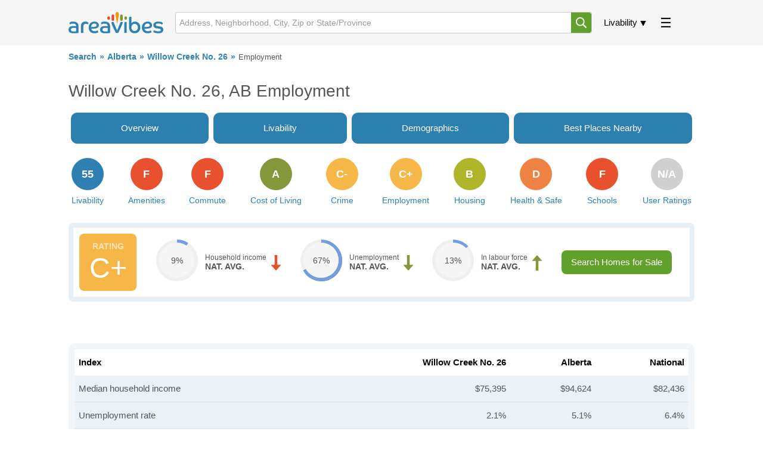

--- FILE ---
content_type: text/html; charset=UTF-8
request_url: https://www.areavibes.com/willow+creek+no.+26-ab/employment/
body_size: 6787
content:
<!DOCTYPE html>
<html lang="en">
<head>
	<meta charset="utf-8">
		
	<title>Willow Creek No. 26, AB Employment - Median Household Income, Unemployment Rate</title>
<meta name="description" content="View Willow Creek No. 26, AB employment information including: unemployment rates, income per capita, median household income, wages, poverty rates and more.">
	
		
  <meta name="author" content="areavibes">
  <meta name="viewport" content="width=device-width, initial-scale=1.0, minimum-scale=1, maximum-scale=5">
  <meta name="google" content="notranslate">
  <link rel="icon" href="/images/favicon.png">
	
	<link rel="preconnect" href="https://unpkg.com" crossorigin>
	<link rel="preconnect" href="https://cdnjs.cloudflare.com" crossorigin>	
	
	<!-- ads -->
			<link rel="preconnect" href="https://pagead2.googlesyndication.com" crossorigin>
			
	
	<script>const loadrest = (i) => { const srcs = ['https://unpkg.com/leaflet-gesture-handling@1.2.2/dist/leaflet-gesture-handling.min.js', 'https://unpkg.com/leaflet.markercluster@1.5.2/dist/leaflet.markercluster.js', 'https://unpkg.com/@maplibre/maplibre-gl-leaflet@0.0.20/leaflet-maplibre-gl.js' ]; for (const src of srcs) { const script = document.createElement('script'); script.src = src; script.async = true; script.defer = false; script.dataset.bm = 2 ** (i++); script.onload = () => avmq(script); document.head.appendChild(script); } }; const avmq = (sof) => { if (typeof sof === 'function') { avmq.q = avmq.q || []; avmq.q.push(sof); } else if (typeof sof === 'object') { avmq.s = avmq.s || 0; avmq.s |= parseInt(sof.dataset.bm, 10); if (avmq.s === 7) { loadrest(3); } } if (avmq.s === 63 && avmq.q && avmq.q.length) { for (let l = avmq.q.length; l; l--) { avmq.q.shift()(); } } };</script>
	
	<script async src="https://unpkg.com/maplibre-gl@2.1.8/dist/maplibre-gl.js" onload="avmq(this)" data-bm="1"></script>
	<!--<script async src="/assets/maplibre-gl.js" onload="avmq(this)" data-bm="1"></script>-->
	
	
	<script async src="https://unpkg.com/leaflet@1.7.1/dist/leaflet.js" onload="avmq(this)" data-bm="2"></script>
	<script async src="/assets/maplib.js?v=1768999296" onload="avmq(this)" data-bm="4"></script>
	
	<script defer src="/assets/global.js?v=20250922"></script>	
	
	<link rel="stylesheet" href="/assets/master.css?1768999296">	

  <script defer src="/assets/polls.js?v=1768999296"></script>
<script defer src="/assets/employment.js?v=1768999296"></script>
<script defer src="/assets/livability.js?v=20250922?v=1768999296"></script>

  <script>
'use strict';
var g_paths = {"city":"\/willow+creek+no.+26-ab","area":"\/willow+creek+no.+26-ab"};
var g_names = {"area":"Willow Creek No. 26","hood":"","city":"Willow Creek No. 26","full":"Willow Creek No. 26, AB","ctsa":"Willow Creek No. 26, AB","is_cdn":true,"is_usa":false,"co_abbr":"CDN","co_alt_abbr":"can","co_slug":"canada","country":"Canada","country_nat":"Canada","country_short":"Canada","distance_metric":"km","state_abbr":"AB","state":"Alberta"};
const pl_ids = 'cmRvdGBsOCc3NT82aGV2YXd7bX5pZmlnYw..';
const curr_loc = {"hd":null,"ct":"Willow Creek No. 26","sa":"AB","co":"CAN","lat":"49.981041","lon":"-113.636017","is_pri":true,"is_alt":false};
</script>
		
	<link rel="canonical" href="https://www.areavibes.com/willow+creek+no.+26-ab/employment/">
	
	<!-- CSS	-->
	<link rel="stylesheet" href="/assets/details.css?v=1768999296"><link rel="stylesheet" href="/assets/details_emp.css?v=1768999296">		
	
	<!-- charts -->
			<script defer src="https://cdnjs.cloudflare.com/ajax/libs/echarts/2.2.0/echarts-all.js" crossorigin="anonymous"></script>
		<script defer src="/assets/charts.js"></script>
			
	
	<!-- circle -->
			<link rel="stylesheet" href="/assets/circle.css?1768999296">
		
	
	<!-- inhouse ads -->
			<link rel="stylesheet" href="/assets/li_ads.css?1768999296">
		
	
	<!-- END CSS	-->	
	
	
	<!-- Google tag (gtag.js) -->
	<script async src="https://www.googletagmanager.com/gtag/js?id=G-DRTJY27039"></script>
	<script> window.dataLayer = window.dataLayer || [];
		function gtag(){dataLayer.push(arguments);} gtag('js', new Date()); gtag('config', 'G-DRTJY27039');
	</script>

	<!-- ads -->
			<script async src="https://pagead2.googlesyndication.com/pagead/js/adsbygoogle.js?client=ca-pub-7561131199646519" crossorigin="anonymous"></script>	
		
	<!-- maps -->
			<link rel="stylesheet" href="https://unpkg.com/leaflet@1.7.1/dist/leaflet.css">
		<link rel="stylesheet" href="https://unpkg.com/leaflet-gesture-handling@1.2.2/dist/leaflet-gesture-handling.min.css">
		<link rel="stylesheet" href="https://unpkg.com/leaflet.markercluster@1.5.2/dist/MarkerCluster.Default.css">
		<link rel="stylesheet" href="https://unpkg.com/leaflet.markercluster@1.5.2/dist/MarkerCluster.css">
		
	
</head>
<body class="details emp" data-user="guest"><div class="section site-header">
  <div class="container">
    <div class="row">
      <div class="twelve columns">
		  
        
        <header>
          <a data-id="log" class="actionable logo" href="/">
						<img  id="header-logo"  src="/images/av-logo.svg"  alt="Areavibes Logo" />
					</a>

          <nav class="poppable" data-id="liv">
            <label class="popper actionable updn-tri" tabindex="-1" >Livability</label>
            <div class="popup r-align">
              <a href="/willow+creek+no.+26-ab/" data-frag="/">Area Overview</a>
              <a href="/willow+creek+no.+26-ab/livability/" data-frag="livability/">Livability</a>
              <a href="/willow+creek+no.+26-ab/best-places-to-live/" data-frag="best-places-to-live/">Best Places Nearby</a>
              <a href="/willow+creek+no.+26-ab/cost-of-living/" data-frag="cost-of-living/">Cost of Living</a>
              <a href="/willow+creek+no.+26-ab/crime/" data-frag="crime/">Crime</a>
              <a href="/willow+creek+no.+26-ab/demographics/" data-frag="demographics/">Demographics</a>
              <a href="/willow+creek+no.+26-ab/employment/" data-frag="employment/">Employment</a>
			  
			  <a href="/willow+creek+no.+26-ab/housing/" data-frag="housing/">Housing</a>
			  
              
              <a href="/poll-results/?sa=ab&amp;ct=willow+creek+no.+26&amp;hd=" data-frag="poll-results/">Poll Results</a>
              
              <a href="/willow+creek+no.+26-ab/schools/" data-frag="schools/">Schools</a>
              
            </div>
          </nav>

          <nav class="poppable" data-id="ext" >
            <label class="popper actionable p-cake" tabindex="-1"><svg><use href="/images/header-assets.svg#pancake"/></svg></label>
            <div class="popup r-align ug-ifelse">
              <a href="/blogpost/">Blog</a>
			  <a href="/library/">Library</a>
              <a href="/search/">Search by State/Prov</a>
              <a href="/city-comparison/">Compare Cities</a>
              <a href="/best-places/america/">Best Places in America</a>
              <a href="/best-places/canada/">Best Places in Canada</a>
              <hr>
              <a class="g" id="usr-in" href="#">Sign In</a>
              <a class="g" id="usr-up" href="#">Sign Up</a>
              <a class="u" id="usr-pr" href="#">Profile</a>
              <a class="u" id="usr-ot" href="#">Sign Out</a>
            </div>
          </nav>

          <form data-id="msb" method="get" action="/search/" class="search-box poppable" id="msb">
            <input type="text" maxlength="160" placeholder="Address, Neighborhood, City, Zip or State/Province" autocomplete="off" spellcheck="false">
            <svg><use href="/images/header-assets.svg#magnify"/></svg>
            <ul class="popup"><li></li></ul>
          </form>
        </header>
		
      </div>
    </div>
  </div>
</div>


<div class="section site-crumbs">
  <div class="container">
    <div class="row">
      <div class="twelve columns" style="">

        <nav>
          <div class="bc">
            <a href="/search/">Search</a><a href="/ab/">Alberta</a><a href="/willow+creek+no.+26-ab/">Willow Creek No. 26</a><u>Employment</u>
          </div>
        </nav>

      </div>
    </div>
  </div>
</div>


<div id="sidebar-con">
  <div class="sidebar lside"> </div>
  <div class="sidebar blank"></div>
  <div class="sidebar rside"> </div>
</div><div class="section spaced-out-half">
  <div class="container">
    <div class="row">
      <div class="twelve columns">

        <div class="page-header">
          <h1>Willow Creek No. 26, AB Employment</h1>
					
											
					
        </div>
				
        
<nav class="tab-group">
  <a data-tab="ovr" href="/willow+creek+no.+26-ab/">Overview</a>
  <a data-tab="liv" href="/willow+creek+no.+26-ab/livability/">Livability</a>
  
  <!-- REMOVED as part of cleanup by IP
  <a data-tab="rea" href="/willow+creek+no.+26-ab/real-estate/">Real Estate</a>
  <a data-tab="ren" href="/willow+creek+no.+26-ab/apartments-for-rent/">Rentals</a>
-->

  <a data-tab="dem" href="/willow+creek+no.+26-ab/demographics/">Demographics</a>
  <a data-tab="ren" href="/willow+creek+no.+26-ab/best-places-to-live/">Best Places Nearby</a>
  </nav>
        
<div class="category-nav-container">
	<nav class="category-menu-new">
	  <a href="/willow+creek+no.+26-ab/livability/"><em>Livability</em><i class="ndx5__">55</i></a><a href="/willow+creek+no.+26-ab/#amenities-jmp"><em>Amenities</em><i class="ndx5_0">F</i></a><a href="/willow+creek+no.+26-ab/#commute-jmp"><em>Commute</em><i class="ndx5_0">F</i></a><a href="/willow+creek+no.+26-ab/cost-of-living/"><em>Cost of Living</em><i class="ndx5_4">A</i></a><a href="/willow+creek+no.+26-ab/crime/"><em>Crime</em><i class="ndx5_2">C-</i></a><a href="/willow+creek+no.+26-ab/employment/"><em>Employment</em><i class="ndx5_2">C+</i></a><a href="/willow+creek+no.+26-ab/housing/"><em>Housing</em><i class="ndx5_3">B</i></a><a href="/willow+creek+no.+26-ab/#health-jmp"><em>Health & Safe</em><i class="ndx5_1">D</i></a><a href="/willow+creek+no.+26-ab/schools/"><em>Schools</em><i class="ndx5_0">F</i></a><a href="/willow+creek+no.+26-ab/#ratings-jmp"><em>User Ratings</em><i class="ndx5_">N/A</i></a>	</nav>
</div>
				
								
      </div>
    </div>
  </div>
</div>

<div class="section spaced-out-half">

  <div class="container">

    <div class="row">

      <div class="twelve columns">



        <div class="sfs__score-fact-shard">
  <div class="sfs__score ndx5_2">
    C+  </div>

  <div class="sfs__fact a">
    <div>
      <div class="c100 tiny p9">
				<span class="circle-text">
					9%				</span>
				<div class="slice">
					<div class="bar"></div>
					<div class="fill"></div>
				</div>
      </div>
    </div>
		
    <div class="text">
      <span class="top-text">
        Household income      </span>
      <span class="bottom-text">NAT. AVG.</span>
    </div>
    <svg class="neg">
      <use href="/images/header-assets.svg#arr-dn" />
    </svg>
  </div>

  <div class="sfs__fact b">
    <div>
      <div class="c100 tiny p67">
        <span class="circle-text">
          67%        </span>
        <div class="slice">
          <div class="bar"></div>
          <div class="fill"></div>
        </div>
      </div>
    </div>

    <div class="text">
      <span class="top-text">
        Unemployment      </span>
      <span class="bottom-text">NAT. AVG.</span>
    </div>

    <svg class="pos">
      <use href="/images/header-assets.svg#arr-dn" />
    </svg>

  </div>

  <div class="sfs__fact c">

    <div>
      <div class="c100 tiny p13">
        <span class="circle-text">
          13%        </span>
        <div class="slice">
          <div class="bar"></div>
          <div class="fill"></div>
        </div>
      </div>
    </div>

    <div class="text">
      <span class="top-text">
        In labour force      </span>
      <span class="bottom-text">NAT. AVG.</span>
    </div>

    <svg class="pos">
      <use href="/images/header-assets.svg#arr-up" />
    </svg>

  </div>


    
    <a class="sfs__find rnt" href="/willow+creek+no.+26-ab/real-estate"><i></i>Search Homes for
      Sale</a>

  
</div>


      </div>

    </div>

  </div>

</div>




<div class="section spaced-out">

  <div class="container">

    <div class="row">

      <div class="twelve columns">



        <div class="table-overflow-container">

          <table class="av-default">

            <tr class="header"><td>Index</td><td>Willow Creek No. 26</td><td>Alberta</td><td>National</td></tr><tr><td>Median household income</td><td>$75,395</td><td>$94,624</td><td>$82,436</td></tr><tr><td>Unemployment rate</td><td>2.1%</td><td>5.1%</td><td>6.4%</td></tr><tr><td>In labour force</td><td>72.1%</td><td>70.9%</td><td>63.9%</td></tr>
					</table>

				</div>



      </div>

    </div>

  </div>

</div>







<div class="section spaced-out">

  <div class="container">

    <div class="row">

      <!--<div class="twelve columns" style="background:url(/photos/places/ab-980.jpg);-->
		 <div class="twelve columns" style="background:url('/photos/places/key-findings-map.jpg');
      background-repeat: no-repeat;
      background-size: cover;
      border-radius: 8px;">



        <div class="key-findings alternate">
          <h2>Key findings</h2>

          <ul>


            
            <li>The median household income in Willow Creek No. 26 is 9% lower than the national average</li>

            <li>The unemployment rate in Willow Creek No. 26 is 67% lower than the national average</li>

            <li>In Willow Creek No. 26 4.8% of people earn $20,000 or less</li>

            <li>In Willow Creek No. 26 11.7% of people earn between $80,000 and $100,000</li>

            <li>In Willow Creek No. 26 3.2% of people earn $300,000 or more</li>

          </ul>

        </div>





      </div>

    </div>

  </div>

</div>


<div class="section spaced-out">
  <div class="container" id="compare-jmp">
	  <div class="row">
      <div class="twelve columns">
        <h2 style="font-size:2rem">Compare Willow Creek No. 26, AB Employment</h2>        <form class="place-compare-container">
          <div class="place-compare-images">
            <div>
              <img class="img1" loading="lazy" decode="async" src="/photos/places/ab2-500.jpg" alt="City Image">
              <div class="list-pos pl1"><input type="text" name="place1" placeholder="Enter a City" autocomplete="off"
                  spellcheck="false" required value="Willow Creek No. 26, AB">
                <ul></ul>
              </div>
            </div>
            <div>
              <img class="img2" loading="lazy" decode="async" src="/images/compare-def.jpg" alt="City Default Image">
              <div class="list-pos pl2"><input type="text" name="place2" placeholder="Enter a City" autocomplete="off"
                  spellcheck="false" required value="">
                <ul></ul>
              </div>
            </div>
          </div>
          <b>vs</b>
          <button type="submit">Compare</button>
        </form>
      </div>
    </div>
  </div>
</div>

 
 
<!--</div>-->
<div class="section spaced-out">
  <div class="container">
    <div class="row">
      <div class="twelve columns">

        <h2>Best Places for Employment in and Around
          Willow Creek No. 26        </h2>

        
<form class="nearby-widget" id="places-widget">
  <div class="nearby-widget__options">
    <input type="radio" name="rank" value="liv" id="nwo_oa"><label for="nwo_oa">Livability</label>
    <input type="radio" name="rank" value="ams" id="nwo_ob"><label for="nwo_ob">Amenities</label>
    <input type="radio" name="rank" value="col" id="nwo_oc"><label for="nwo_oc">Cost of Living</label>
    <input type="radio" name="rank" value="cri" id="nwo_od"><label for="nwo_od">Crime</label>
    <input type="radio" name="rank" value="emp" id="nwo_oe"><label for="nwo_oe">Employment</label>
    <input type="radio" name="rank" value="hou" id="nwo_of"><label for="nwo_of">Housing</label>
    <input type="radio" name="rank" value="sch" id="nwo_og"><label for="nwo_og">Schools</label>
    <input type="radio" name="rank" value="usr" id="nwo_oh"><label for="nwo_oh">User Ratings</label>
  </div>

  <div class="nearby-widget__map">
    <!-- attribution is required  -->
    <div class="px-attr">
      <input type="checkbox">
      <div>
        <a href="https://www.proximitii.com/" target="_blank">© Proximitii</a>
        <a href="https://www.openstreetmap.org/copyright/" target="_blank" rel="nofollow, noindex">© OpenStreetMap contributors</a>
        <a href="https://openmaptiles.org/" target="_blank" rel="nofollow, noindex">© OpenMapTiles</a>
        <a href="https://leafletjs.com/" target="_blank" rel="nofollow, noindex">Leaflet</a>
      </div>
      <script>
        var pxcspe = document.currentScript.parentElement;
        for (const el of ['pointerdown','pointerup','mousedown','mouseup','click','dblclick']) {
          pxcspe.addEventListener(el, ev => ev.stopPropagation());
        }
      </script>
    </div>
  </div>


  <div class="nearby-widget__results">
    <div class="nearby-widget__filter">
      <select id="area-filters" name="fltr"><option value="">Cities &amp; Neighborhoods</option><option value="ct">Cities only</option><option value="hd">Neighborhoods only</option></select>
    </div>
    <div class="nearby-widget__places">
    </div>
  </div>
</form>

        <span class="read-more">See all the <a
            href="/willow+creek+no.+26-ab/best-places-to-live/">best
            places to live around Willow Creek No. 26</a></span>

      </div>
    </div>
  </div>
</div>

<div class="section spaced-out">
  <div class="container">
    <div class="row">
      <div class="twelve columns">
        <div class="poll-container">

	<div><div class="poll-title"><b></b></div><form class="poll" data-state="voting" data-voted="0"><strong>How would you rate the job market in Willow Creek No. 26?</strong><input type="radio" id="poll-1-9" name="poll" value="1"><label style="--pct:0%" for="poll-1-9"><span class="txt">Excellent. High paying jobs are easy to find.</span><span class="num"></span></label><input type="radio" id="poll-2-9" name="poll" value="2"><label style="--pct:0%" for="poll-2-9"><span class="txt">Good. There are a fair amount of good paying jobs available.</span><span class="num"></span></label><input type="radio" id="poll-3-9" name="poll" value="3"><label style="--pct:0%" for="poll-3-9"><span class="txt">Poor. There are some jobs available.</span><span class="num"></span></label><input type="radio" id="poll-4-9" name="poll" value="4"><label style="--pct:0%" for="poll-4-9"><span class="txt">Awful. The job market has run dry.</span><span class="num"></span></label><input type="hidden" name="ids" value="KHkiJTEoPSB4emNgd3l_d3xxb2Jg">
<div class="extra">
  <span class="view-poll"></span>
  <span class="vote-poll"></span>
  <span class="vote-done"></span>
  <span class="total-cnt"></span>
</div></form><span class="rel-link"><a href="/willow+creek+no.+26-ab/#reviews-jmp">Write a review</a> to give others more information about this area.</span></div><div><div class="poll-title"><b></b></div><form class="poll" data-state="voting" data-voted="0"><strong>How accessible is public transit in Willow Creek No. 26?</strong><input type="radio" id="poll-1-10" name="poll" value="1"><label style="--pct:0%" for="poll-1-10"><span class="txt">Very. Lots of options, commuting to work is a breeze.</span><span class="num"></span></label><input type="radio" id="poll-2-10" name="poll" value="2"><label style="--pct:0%" for="poll-2-10"><span class="txt">Somewhat. There is some, but my commute could be shorter.</span><span class="num"></span></label><input type="radio" id="poll-3-10" name="poll" value="3"><label style="--pct:0%" for="poll-3-10"><span class="txt">Fairly. I need to travel a long way to get to work.</span><span class="num"></span></label><input type="radio" id="poll-4-10" name="poll" value="4"><label style="--pct:0%" for="poll-4-10"><span class="txt">Not. There is no public transportation in this area.</span><span class="num"></span></label><input type="hidden" name="ids" value="IDVvJDIjMSMzcXxpdXF1YWN4bWpqZg..">
<div class="extra">
  <span class="view-poll"></span>
  <span class="vote-poll"></span>
  <span class="vote-done"></span>
  <span class="total-cnt"></span>
</div></form><span class="rel-link"><a href="/willow+creek+no.+26-ab/#reviews-jmp">Write a review</a> to give others more information about this area.</span></div><a class="under-link" href="/poll-results/?sa=ab&amp;ct=willow+creek+no.+26&amp;hd=">See all Willow Creek No. 26 poll results</a>


</div>      </div>
    </div>
  </div>
</div>

<div class="section spaced-out">
  <div class="container">
    <div class="row">
      <div class="twelve columns">
        <h2>am i middle class</h2>
        <form class="ami-midclass-form">
          $<input type="number" name="compare-mhi" value="55000" min="0" max="500000" step="10000"><br />Input your
          household income
        </form>
                <div class="ami-midclass">
          <div class="ami-graph">
            <i>
              $50,258            </i><i>
              $75,395            </i><i>
              $150,790            </i>
            <div class="ami-plot">
              <div class="ami-bar" data-name="Willow Creek No. 26"><i>City</i></div>
            </div>
          </div>

          <div class="ami-graph">
            <i>
              $63,076            </i><i>
              $94,624            </i><i>
              $189,248            </i>
            <div class="ami-plot">
              <div class="ami-bar" data-name="Alberta"><i>State</i></div>
            </div>
          </div>

          <div class="ami-graph">
            <i>
              $54,951            </i><i>
              $82,436            </i><i>
              $164,872            </i>
            <div class="ami-plot">
              <div class="ami-bar" data-name="United States"><i>Nation</i></div>
            </div>
          </div>
        </div>

        <span>According to the PEW research center, the middle class is defined as a range from two thirds (2/3) of the
          median household income to a multiple of two (2) times the median household income. Displayed above are the
          city, state and national median household income averages. Simply enter your median household income to
          determine if your income falls into the middle class or if your household income is considered upper or lower
          class.</span>

      </div>
    </div>
  </div>
</div>

<div class="section spaced-out">
  <div class="container">
    <div class="row">
      <div class="twelve columns">

        <div class="resa-group">
          <div class="resa-group__search" data-cid="prt_areavibes_search,prt_areavibes_rentals_search"></div>
          <div class="resa-group__title"><strong></strong></div>
          <div class="resa-group__tiles" data-rows="1"
            data-cid="prt_areavibes_listings_bottom,prt_areavibes_rentals_listings_bottom"></div>
          <div class="resa-group__extra"></div>
        </div>

      </div>
    </div>
  </div>
</div>




<script type="text/javascript">

var wage_brackets = {"axis":["$20K or less","$20K-$40K","$40K-$60K","$60K-$80K","$80K-$100K","$100K-$125K","$125K-$150K","$150K-$200K","$200K-$300K","$300K plus"],"series":[4.8,16.9,16.1,14.5,11.7,11.4,8.8,8.3,4.3,3.2]};
</script>





<div class="section spaced-out">

  <div class="container">

    <div class="row">

      <div class="twelve columns">



				<h2>Willow Creek No. 26 median earnings by income bracket</h2>

        <div class="chart-overflow-container">

					<div id="wage-brackets" class="av-chart" style="height:250px"></div>

				</div>



      </div>

    </div>

  </div>

</div>







<div class="section spaced-out">

  <div class="container">

    <div class="row">

      <div class="twelve columns">



				<h2>Willow Creek No. 26 employment by industry</h2>



        <div class="table-overflow-container">

          <table class="av-default">

          	
						<tr class="header"><td>Labour Type</td><td>Percent</td></tr>



						<tr><td>Construction industry</td><td>4.4%</td></tr>

						<tr><td>Manufacturing sector</td><td>2.3%</td></tr>

						<tr><td>Financial &amp; insurance services</td><td>1.4%</td></tr>

						<tr><td>Wholesale &amp; retail services</td><td>7.3%</td></tr>

						<tr><td>Public administration</td><td>1.1%</td></tr>

						<tr><td>Transportation, warehousing &amp; utilities</td><td>4.9%</td></tr>

						<tr><td>Education, health &amp; social services</td><td>9.1%</td></tr>

						<tr><td>Other</td><td>41.8%</td></tr>



					</table>

				</div>



      </div>

    </div>

  </div>

</div>




<div class="section spaced-out">
  <div class="container">
    <div class="row">
      <div class="twelve columns">

        <h2>Nearby cities with high median household income</h2>

        <div class="table-overflow-container">
          <table class="av-default has-own-city-last">
            <tr class="header">
              <td>City</td>
              <td>Population</td>
              <td>Household Income</td>
              <td>National Avg.</td>
            </tr>
            <tr><td><a href="/claresholm-ab/employment/">Claresholm, AB</a></td><td>3,865</td><td>$57,813</td><td class="upi"><em>29.9%</em></td></tr><tr><td><a href="/granum-ab/employment/">Granum, AB</a></td><td>402</td><td>$55,976</td><td class="upi"><em>32.1%</em></td></tr><tr><td><a href="/stavely-ab/employment/">Stavely, AB</a></td><td>611</td><td>$53,767</td><td class="upi"><em>34.8%</em></td></tr><tr><td><a href="/willow+creek+no.+26-ab/employment/">Willow Creek No. 26, AB</a></td><td>5,418</td><td>$75,395</td><td class="upi"><em>8.5%</em></td></tr>          </table>
        </div>

      </div>
    </div>
  </div>
</div>

<div class="section spaced-out">
  <div class="container">
    <div class="row">
      <div class="twelve columns">

        <h2>Cities with similar population</h2>

        <div class="table-overflow-container">
          <table class="av-default has-own-city-last">
            <tr class="header">
              <td>City</td>
              <td>Population</td>
              <td>Household Income</td>
              <td>National Avg.</td>
            </tr>
            <tr><td><a href="/west+pleasant+view-co/employment/">West Pleasant View, CO</a></td><td>5,417</td><td>n/a</td><td>&nbsp;</td></tr><tr><td><a href="/walterboro-sc/employment/">Walterboro, SC</a></td><td>5,417</td><td>n/a</td><td>&nbsp;</td></tr><tr><td><a href="/davenport-fl/employment/">Davenport, FL</a></td><td>5,420</td><td>n/a</td><td>&nbsp;</td></tr><tr><td><a href="/northwood-oh/employment/">Northwood, OH</a></td><td>5,420</td><td>n/a</td><td>&nbsp;</td></tr><tr><td><a href="/starke-fl/employment/">Starke, FL</a></td><td>5,415</td><td>n/a</td><td>&nbsp;</td></tr><tr><td><a href="/willow+creek+no.+26-ab/employment/">Willow Creek No. 26, AB</a></td><td>5,418</td><td>$75,395</td><td class="upi"><em>8.5%</em></td></tr>          </table>
        </div>

      </div>
    </div>
  </div>
</div>

<div class="section spaced-out">
  <div class="container">
    <div class="row">

      <div class="twelve columns">
        <span class="source-attrib">
                                <strong>Source:</strong> The Willow Creek No. 26, AB data and statistics displayed above are
            derived from Statistics Canada.
                  </span>
      </div>

    </div>
  </div>
</div>

<div class="modal-dialog" id="dialog-sign-in">
  <div class="modal-dialog-container">
    <form>
      <div class="modal-dialog-x"></div>
      <strong class="form-header">Sign in to your account</strong>

      <ul class="form-errors"></ul>

      <div class="form-fields">
        <input type="email" name="email" placeholder="Email address">
        <input type="password" name="pass" placeholder="Password">
        <button type="submit">Sign in</button>
        <a href="#up">Create an account</a>
        <a href="#pw">Forgot your password?</a>

      </div>
    </form>
  </div>
</div>

<div class="modal-dialog" id="dialog-sign-up">
  <div class="modal-dialog-container">
    <form>
      <div class="modal-dialog-x"></div>
      <strong class="form-header">Create your account</strong>

      <ul class="form-errors"></ul>

      <div class="form-fields">
        <input type="email" name="email" placeholder="Email address">
        <input type="password" name="pass" placeholder="Password">
        <input type="password" name="conf" placeholder="Confirm password">
        <button type="submit">Sign up</button>
        <a href="#in">Have an account? Sign in&hellip;</a>
        <span>I accept AreaVibes' <a href="/terms-of-use/">Terms of Use</a></span>
      </div>
    </form>
  </div>
</div>

<div class="modal-dialog" id="dialog-sign-pw">
  <div class="modal-dialog-container">
    <form>
      <div class="modal-dialog-x"></div>
      <strong class="form-header">Forgot your password</strong>

      <ul class="form-errors"></ul>

      <div class="form-fields">
        <input type="email" name="email" placeholder="Email address" value="">
        <button type="submit">Send it</button>
        <a href="#in">Have an account? Sign in&hellip;</a>
      </div>
    </form>
  </div>
</div>

<div class="modal-dialog" id="dialog-waiting">
  <div class="modal-dialog-container">
    <div class="waiting-msg"><span>Loading</span></div>
    <div class="waiting-hourglass"><i></i><i></i><i></i><i></i><i></i></div>
  </div>
</div>



<div class="section spaced-out footer">
  <div class="container">
    <div class="row">

      <div class="six columns">
        <em class="footer-title">General</em>
      	<nav class="footer-links">
					<a rel="nofollow" href="/about/">About Us</a>
					<a rel="nofollow" href="/methodology/">Methodology</a>
					<a rel="nofollow" href="/terms-of-use/">Terms of Use</a>
					<a rel="nofollow" href="/privacy-policy/">Privacy Policy</a>
					<a rel="nofollow" href="/contact/">Contact Us</a>
	      </nav>
		</div>
		
		<div class="six columns">
		 <em class="footer-title">For Professionals</em>
		 <nav class="footer-links">
					<a rel="nofollow" href="https://localinsights.proximitii.com">Local Insights</a>
					<a rel="nofollow" href="https://www.proximitii.com">Widgets</a>
					<a rel="nofollow" href="https://www.proximitii.com">API</a>
	      </nav>
      </div>

      <div class="six columns">
        <em class="footer-title">Follow Us</em>

      	<div class="footer-social">
      		<a rel="nofollow,noopener" target="_blank" href="https://twitter.com/AreaVibes">AV on Twitter</a>
      		<a rel="nofollow,noopener" target="_blank" href="https://www.facebook.com/areavibes/">AV on Facebook</a>
      	</div>

      	<div class="footer-copyright">
      		&copy; AreaVibes Inc. 2010-2026      	</div>
      </div>
    </div>
  </div>
</div>	</body>
</html>

--- FILE ---
content_type: text/html; charset=UTF-8
request_url: https://www.areavibes.com/ax_nearby_places/?rqst=%7B%22plids%22%3A%22cmRvdGBsOCc3NT82aGV2YXd7bX5pZmlnYw..%22%2C%22lat%22%3A%2249.981041%22%2C%22lon%22%3A%22-113.636017%22%2C%22rank%22%3A%22emp%22%2C%22fltr%22%3A%22%22%7D
body_size: 172
content:
{"nearby":[{"city_id":103847,"hood_id":null,"state_abbr":"AB","city":"Willow Creek No. 26","hood":null,"lat":"49.98104","lon":"-113.63602","dist":6.237347105373853e-12,"pop":5418,"sort":"6.7797","ndx5":2,"dval":"C+"},{"city_id":103850,"hood_id":null,"state_abbr":"AB","city":"Claresholm","hood":null,"lat":"50.02074","lon":"-113.58660","dist":3.5130810443586085,"pop":3865,"sort":"5.5782","ndx5":1,"dval":"D"},{"city_id":103849,"hood_id":null,"state_abbr":"AB","city":"Granum","hood":null,"lat":"49.87010","lon":"-113.51061","dist":9.48019160480324,"pop":402,"sort":"5.2654","ndx5":1,"dval":"D-"}]}

--- FILE ---
content_type: text/html; charset=utf-8
request_url: https://www.google.com/recaptcha/api2/aframe
body_size: 265
content:
<!DOCTYPE HTML><html><head><meta http-equiv="content-type" content="text/html; charset=UTF-8"></head><body><script nonce="hidTL7AhfoC9ciYyQW4mRA">/** Anti-fraud and anti-abuse applications only. See google.com/recaptcha */ try{var clients={'sodar':'https://pagead2.googlesyndication.com/pagead/sodar?'};window.addEventListener("message",function(a){try{if(a.source===window.parent){var b=JSON.parse(a.data);var c=clients[b['id']];if(c){var d=document.createElement('img');d.src=c+b['params']+'&rc='+(localStorage.getItem("rc::a")?sessionStorage.getItem("rc::b"):"");window.document.body.appendChild(d);sessionStorage.setItem("rc::e",parseInt(sessionStorage.getItem("rc::e")||0)+1);localStorage.setItem("rc::h",'1768999299873');}}}catch(b){}});window.parent.postMessage("_grecaptcha_ready", "*");}catch(b){}</script></body></html>

--- FILE ---
content_type: text/css
request_url: https://www.areavibes.com/assets/details.css?v=1768999296
body_size: 9670
content:
#city-widget .ac .ac-trigger,
.amenity-popup-icon,
.ams-popup,
.hood-popup-icon {
  font-family: Verdana, Geneva, sans-serif;
}
.page-header {
  position: relative;
  display: flex;
  align-items: center;
  justify-content: space-between;
}

@media (max-width: 768px) {
	.page-header {
		flex-direction: column;
		align-items: center;
	}
}

.page-header-no-flex {
  position: relative;
  align-items: center;
  justify-content: space-between;
}
.page-header h1 {
  width: auto;
  margin: 20px 0 16px;
  padding: 0;
  line-height: 1.2;
}
.read-more-button,
.show-all-button {
  color: #2d80b1;
}
.poll-container .poll:not([data-populated]) label,
.read-more-button:hover,
.show-all-button:hover {
  cursor: pointer;
}
nav.tab-group {
  display: flex;
  flex-flow: row nowrap;
  justify-content: space-around;
  color: #fff;
  border: 0 solid #fff;
}
nav.tab-group > a {
  background-color: #2c80af;
}
nav.tab-group > a:hover {
  background-color: #6493af;
}
nav.tab-group a {
  display: block;
  flex: 1 1 auto;
  padding:0 5px;
  white-space: nowrap;
  /* overflow: hidden; */
  text-overflow: ellipsis;
  text-align: center;
  color: inherit;
  margin: 4px;
  border-radius: 10px;
  border: 1px solid #2c80af;
}
nav.tab-group .kebab-vert {
  display: none;
  background-color: #3d88b2;
  margin-left: 2px;
}
nav.tab-group .kebab-vert svg {
  display: block;
  width: 17px;
  height: 34px;
  padding: 6px;
  stroke: none;
  fill: #6cc0ea;
}
@media (max-width: 759px) {
  nav.tab-group a {
    line-height: 4rem;
  }
	nav.tab-group {
		overflow-x: scroll;
		padding-bottom:5px;
  }
}
.details.dem nav.tab-group a[data-tab="dem"],
.details.hds nav.tab-group a[data-tab="hds"],
.details.liv nav.tab-group a[data-tab="liv"],
.details.ovr nav.tab-group a[data-tab="ovr"] {
  background-color: #fff;
  color: #2c80af;
  pointer-events: none;
}
.hide-follow #follow-place {
  display: none;
}
#follow-place {
  display: inline-flex;
  flex-flow: row;
  justify-content: center;
  align-items: center;
  min-width: 20px;
  padding: 0 12px;
  text-align: center;
  border-radius: 6px;
  color: #000;
  border: 1px solid #ccc;
  font-size: 1.8rem;
  white-space: nowrap;
  margin-left: 2rem;
}
#follow-place::before {
  content: "\2661";
}
#follow-place[data-followed]::before {
  content: "\2665";
}
#follow-place span {
  display: none;
  text-indent: 2px;
  font-size: 1.2rem;
}
#follow-place[data-followed] span::after {
  content: "ed";
}
nav.tab-group + .category-menu-new {
  margin-top: 10px;
}
.category-menu-new {
  display: grid;
	grid-template-columns: repeat(auto-fit, minmax(100px, 1fr));
  grid-gap: 0.5rem 2.5rem;
  grid-auto-flow: column;
  padding: 0.5rem;
  font-size: 1.4rem; 
	justify-items: center;
	/* background-color:#f1f1f1; */
}
@media (min-width: 600px) {
  #follow-place span {
    display: initial;
  }

}
.category-menu-new a {
  display: flex;
  flex-flow: row nowrap;
  /* overflow: hidden; */
}



.category-menu-new a > * {
  font-weight: 400;
  font-style: normal;
  height: 24px;
  line-height: 24px;
  overflow: hidden;
}
.category-menu-new a em {
  flex: 1 1 auto;
  white-space: nowrap;
  font-weight: 400;
}
.category-menu-new a:hover em {
  /* text-decoration: underline; */
	background-color:#f1f1f1;
}
.category-menu-new a i {
  flex: 0 0 24px;
  min-width: 34px;
  border-radius: 100%;
  color: #fff;
  text-align: center;
  font-weight: 700;
}

.category-nav-container
{
	margin-top:10px;
	overflow-x:hidden;
}

@media (max-width:1000px) {
	.category-nav-container {	
    overflow-x: scroll;
  }

  .category-menu-new {
    display: flex;
    width: max-content;
		
  }
  .category-menu-new a {
     min-width: 85px; 
		 justify-content: space-between;
  }
}


@media (max-width: 540px) {
  .page-header h1 {
    margin: 0 0 16px;
  }
  nav.tab-group {
/*     display: flex;
    flex-flow: row wrap;
    justify-content: space-between; */
		overflow-x: scroll;
		padding-bottom: 0.5rem;
  }
  nav.tab-group a {
    /* flex: unset;
    width: 45%; */
  }

  .category-menu-new {
    display: flex;
    width: max-content;
  }
  .category-menu-new a {
    flex-flow: column-reverse;
    align-items: center;
    /* min-width: 82px; */
  }
  .category-menu-new a i {
    height: 48px;
    min-width: 48px;
    flex: 0 0 48px;
    display: flex;
    align-items: center;
    justify-content: center;
    font-size: 2rem;
  }
}
.category-menu-new a i:not([class]) {
  background-color: #2d80b1;
}
@media (min-width: 540px) {
	
	/* .category-menu-new {
    display: flex;
    width: max-content;
  } */
	
	
	.category-menu-new {
  display: flex;
  justify-content: space-between; /* Distributes space between items */
  width: 100%;
    /* grid-gap: 0.5rem 0;
			grid-template-columns: repeat(10, 1fr);
    grid-template-rows: repeat(1, 1fr); 
		overflow-x: scroll; */
    
  }
	
	
  .category-menu-new a {
    flex-flow: column-reverse;
    align-items: center;
  }
  .category-menu-new a em {
    flex: 0 0 25px;
  }
  .category-menu-new a i {
    flex: 0 0 54px;
    width: 54px;
    line-height: 54px;
    font-size: 1.8rem;
    margin: 5px auto;
  }
}
table.av-default {
  width: 100%;
  min-width: 40rem;
  text-align: right;
  background-color: #eaf1f7;
}
@media (min-width: 480px) {
  table.av-default {
    min-width: unset;
  }
}
table.av-default td,
table.av-default th {
  vertical-align: top;
  padding: 10px 7px;
}
.commute-container table tr:nth-child(n + 3) th,
table.av-default td:first-child,
table.av-default th:first-child {
  text-align: left;
}
table.av-default tr:not(.header):not(.summary) {
  border-bottom: 1px solid #e3e3e3;
}
table.av-default tr.header {
  background-color: #fff;
  color: #000;
  font-weight: 700;
}
table.av-default tr.header td {
  text-overflow: clip;
}
table.av-default tr.header td sub {
  display: block;
  width: 100%;
  margin: -2px 0 2px;
  height: 11px;
  line-height: 8px;
  font-size: 1.1rem;
  text-transform: capitalize;
}
table.av-default tr.summary {
  background-color: #d9e8ef;
  color: #333;
}
table.av-default tr {
  margin: 8px;
  border-radius: 8px;
}
table.av-default tr:not(.header):not(.summary):hover {
  background-color: rgba(255, 255, 255, 0.7);
}
table.av-default caption {
  margin-top: 10px;
  font-size: 1.3rem;
  text-align: left;
}
.has-own-city-last tr:last-child {
  background-color: #fff;
}
td.dn em,
td.dni em,
td.up em,
td.upi em {
  display: inline-flex;
  justify-content: space-between;
  align-items: center;
  min-width: 60px;
  max-width: 80px;
  font-style: normal;
  text-align: right;
}
td.dn em::before,
td.dni em::before,
td.up em::before,
td.upi em::before {
  font-size: 1.5rem;
  line-height: 0;
}
td.up em::before {
  content: "\25bc";
  color: #080;
}
td.dn em::before {
  content: "\25b2";
  color: #d00;
}
td.upi em::before {
  content: "\25bc";
  color: #d00;
}
td.dni em::before {
  content: "\25b2";
  color: #080;
}
div.av-chart {
  width: 100%;
  padding: 1rem;
  margin: 0;
}
.nearby-widget {
  display: grid;
  grid-gap: 2px;
  grid-template-columns: 1fr minmax(320px, 40%);
  grid-template-rows: min-content 1fr;
  width: 100%;
  padding: 0;
  margin: 0;
  overflow: hidden;
  user-select: none;
}
.nearby-widget__options {
  grid-column: 1/-1;
  display: grid;
  grid-auto-flow: column;
  grid-template-rows: 50px;
  grid-auto-columns: 1fr;
  padding: 1rem;
  background-color: #eaf1f7;
	gap:5px;
}
.nearby-widget__options input {
  display: none;
}
.nearby-widget__options input:checked + label {
  background-color: #2d80b1;
  color: #fff;
}
.nearby-widget__options label {
  display: flex;
  justify-content: center;
  align-items: center;
  padding: 5px;
  margin: 0;
  cursor: pointer;
  white-space: nowrap;
  border-radius: 8px;
}
.nearby-widget__options label:hover {
  background-color: #bfe2f7;
}
.nearby-widget__map {
  height: 50vh;
  background-color: #f1f1f1;
}
.nearby-widget__results {
  height: 50vh;
  overflow: hidden;
  display: flex;
  flex-flow: column;
}
.nearby-widget__filter {
  position: relative;
  flex: 0 0 40px;
  display: flex;
  margin-bottom: 2px;
}
.nearby-widget__filter::after {
  position: absolute;
  display: flex;
  align-items: center;
  height: 100%;
  top: 0;
  right: 7px;
  font-size: 1rem;
  color: #fff;
  content: "\25bc";
  pointer-events: none;
}
.nearby-widget__filter select {
  display: block;
  margin: 0;
  padding: 0 7px;
  border: 0;
  border-radius: 0;
  width: 100%;
  height: inherit;
  background: #2d80b1;
  color: #fff;
  outline: 0;
  -webkit-appearance: none;
  -moz-appearance: none;
  appearance: none;
}
.nearby-widget__filter select option {
  background: #2d80b1;
}
.nearby-widget__places {
  flex: 1;
  display: flex;
  flex-flow: column;
  height: inherit;
  overflow: hidden;
  overflow-y: scroll;
}
.nearby-widget__place:first-child {
  margin-top: 0;
}
.nearby-widget__place {
  flex: 0 1 100%;
  display: grid;
  grid-template-columns: 30px 1fr 36px;
  grid-template-rows: 17px 13px 12px;
  grid-gap: 2px 10px;
  margin: 2px 0 0;
  padding: 10px 5px;
  background-color: #f1f1f1;
}
.nearby-widget__place > * {
  text-decoration: none;
  font-weight: 400;
  font-style: normal;
  pointer-events: none;
}
.nearby-widget__place:active,
.nearby-widget__place:hover {
  background-color: #f8f8ee;
}
.nearby-widget__place i.pos {
  grid-row: 1/-1;
  grid-column: 1;
}
.nearby-widget__place i.scr {
  grid-row: 1/-1;
  grid-column: 3;
  width: 36px;
  height: 36px;
  border-radius: 2px;
  overflow: hidden;
  font-size: 1.6rem;
  line-height: 36px;
  text-align: center;
  color: #fff;
}
.nearby-widget__place em,
.nearby-widget__place u {
  grid-column: 2;
  height: 100%;
  overflow: hidden;
  white-space: nowrap;
  line-height: 100%;
}
.nearby-widget__place em {
  grid-row: 1;
  font-weight: 700;
}
.nearby-widget__place u {
  font-size: 1.2rem;
  color: #999;
}
#locals-survey-form span:empty,
.amenities-map[data-loaded="0"] .cat div,
.amenities-map[data-waiting="0"] .load-ams,
.amenities-map[data-waiting="1"] .cat,
.amenities-map[data-waiting="1"] .map,
.nearby-widget__place u:empty,
.poll-container .poll .extra > *,
.poll-results .poll-container .poll-title > b,
span.read-more.with-explore:empty {
  display: none;
}
.nearby-widget__place u:first-of-type {
  grid-row: 2;
}
.nearby-widget__place u:nth-of-type(2) {
  grid-row: 3;
}
@media (max-width: 699px) {
  #places-widget .nearby-widget__options {
    grid-template-rows: repeat(2, 30px);
    grid-template-columns: repeat(4, 1fr);
  }
}
@media (max-width: 599px) {
  .nearby-widget__results {
    grid-column: 1/-1;
  }
  .nearby-widget__map {
    display: none;
  }
}
@media (max-width: 399px) {
  #places-widget .nearby-widget__options {
    grid-template-rows: repeat(4, 30px);
    grid-template-columns: repeat(2, 1fr);
  }
}
.nearby-widget__pagin {
  flex: 0 0 auto;
  display: flex;
  justify-content: space-between;
  align-items: center;
  margin: 2px 0 0;
}
.nearby-widget__pagin > * {
  flex: 0 1 auto;
  text-align: center;
  font-weight: 700;
  font-style: normal;
  background-color: #f1f1f1;
  min-width: 4rem;
  height: 4rem;
  line-height: 4rem;
}
.nearby-widget__pagin > b {
  font-size: 2rem;
  cursor: pointer;
}
.nearby-widget__pagin > i {
  flex: 1 1 auto;
  margin: 0 2px;
}
.key-findings {
  background-color: #eaf1f7;
  border-radius: 8px;
  padding: 4rem;
}
.hero-overlay.key-findings {
  position: relative;
  padding: 4rem 4rem 8rem;
}
.hero-overlay.key-findings #city-scape {
  position: absolute;
  width: 133%;
  bottom: -2px;
  left: 33%;
  max-width: unset;
}
.key-findings.alternate {
  margin: 1rem auto 1rem 1rem;
  background-color: #fff;
  width: 50%;
  opacity: 0.95;
}
.key-findings h2 {
  margin: 0 auto 3px;
  font-size: 1.8rem;
  font-weight: 500;
}

@media (max-width: 912px) {
	.key-findings.alternate
	{
		margin: 1rem;
    width: auto;
	}
}
@media (min-width: 760px) {
  nav.tab-group a {
    line-height: 5rem;
  }
  .key-findings h2 {
    font-size: 2.7rem;
  }
}
.key-findings ul {
  width: auto;
  margin: 2rem auto 0;
  padding: 0;
  list-style: none;
}
.key-findings ul li {
  margin: 1rem 0 0;
  font-size: 1.7rem;
  padding: 0 0 7px 3rem;
  overflow: hidden;
  background: url(/images/city-check-mark.svg) left 3px/18px no-repeat;
}
.key-findings ul li sub {
  top: 0;
  font-size: 1.2rem;
}
.simple-bar-chart {
  display: grid;
  grid-auto-flow: row;
  grid-gap: 10px;
  align-items: end;
  margin: 15px 0 16px;
  padding: 20px 0 4px 4px;
  border: 1px solid #555;
  border-width: 0 0 1px 1px;
}
.simple-bar-chart .col {
  position: relative;
  height: var(--h);
  margin: 0;
  padding: 0;
  background-color: #2d80b1;
}
.simple-bar-chart .col::after,
.simple-bar-chart .col::before {
  position: absolute;
  display: block;
  overflow: hidden;
  white-space: nowrap;
  text-overflow: ellipsis;
  text-align: center;
  line-height: 1;
  height: 13px;
  width: 100%;
}
.simple-bar-chart .col::before {
  top: -15px;
  content: var(--v);
}
.simple-bar-chart .col::after {
  bottom: -21px;
  content: var(--l);
}
span.read-more {
  display: inline-block;
  margin-top: 1rem;
  font-size: 1.2rem;
}
span.read-more a {
  display: inline;
}
span.read-more.with-explore::before {
  content: "Explore ";
}
.link-tiles {
  display: grid;
  grid-gap: 10px;
  width: 100%;
  justify-items: stretch;
  align-items: end;
}
.link-tiles .item {
  position: relative;
  display: none;
  width: 100%;
  padding-top: 67%;
  cursor: pointer;
  font-size: 0;
  border: 1px solid #ddd;
}
.link-tiles b {
  position: absolute;
  display: block;
  bottom: 0;
  right: 0;
  left: 0;
  font-size: 1.4rem;
  background-color: rgba(0, 0, 0, 0.4);
  padding: 5px;
  color: #fff;
}
.link-tiles img {
  position: absolute;
  display: inline-block;
  top: 0;
  width: 100%;
  height: 100%;
  object-fit: cover;
}
@media (min-width: 300px) {
  .link-tiles {
    grid-template-columns: repeat(1, 1fr);
  }
  .link-tiles .item:nth-child(-n + 1) {
    display: block;
  }
}
@media (min-width: 440px) {
  .link-tiles {
    grid-template-columns: repeat(2, 1fr);
  }
  .link-tiles .item:nth-child(-n + 2) {
    display: block;
  }
}
@media (min-width: 660px) {
  .link-tiles {
    grid-template-columns: repeat(3, 1fr);
  }
  .link-tiles .item:nth-child(-n + 3) {
    display: block;
  }
}
@media (min-width: 880px) {
  .link-tiles {
    grid-template-columns: repeat(4, 1fr);
  }
  .link-tiles .item:nth-child(-n + 4) {
    display: block;
  }
}
.quick-search-hoods {
  padding: 1.5rem;
  background-color: #f1f1f1;
  margin-top: 5rem;
}
.place-compare-container {
  width: 100%;
  margin: 0;
}
.place-compare-images > div {
  position: relative;
  margin-bottom: 1rem;
}
.place-compare-container b {
  font-size: 48px;
  color: #999;
  position: absolute;
  background: #fff;
  height: 72px;
  width: 72px;
  display: flex;
  align-items: center;
  justify-content: center;
  border-radius: 100%;
  left: calc(50% - 36px);
  top: calc(50% - 18px);
}
.place-compare-container img {
  width: 100%;
  border-radius: 16px;
  object-fit: cover;
  filter: grayscale(1);
  height: 275px;
}
.place-compare-container img[data-valid] {
  filter: unset;
}
.place-compare-container button {
  margin: 0 auto;
  width: 25rem;
  padding: 5px 0;
  height: auto;
  background-color: #2f81b1;
  color: #fff;
  display: block;
}
.place-compare-container .list-pos {
  position: absolute;
  top: 0;
  width: calc(100% - 2rem);
  margin: 1rem;
}
#city-widget .area-amenity-category,
.place-compare-container .list-pos > * {
  width: 100%;
}
.place-compare-container ul {
  position: absolute;
  display: none;
  z-index: 999999;
  width: 100%;
  border: 1px solid #d1d1d1;
  border-radius: 4px;
  padding: 0.6rem;
  margin: 0;
  background-color: #fff;
  list-style: none;
  top: 38px;
  text-align: left;
}
#locals-survey-form[hidden="1"],
#locals-survey-results[hidden="1"],
.amenity-line.hidden-amenity,
.place-compare-container ul:empty {
  display: none !important;
}
.place-compare-container ul li {
  display: block;
  width: 100%;
  margin: 0;
  padding: 0 0.6rem;
  line-height: 2.8rem;
  border-radius: 3px;
  cursor: pointer;
}
.place-compare-container ul li.h {
  background-color: rgba(96, 96, 96, 0.2) !important;
}
.place-compare-container ul li:hover {
  background-color: rgba(128, 128, 128, 0.1);
}
.poll-container {
  display: flex;
  flex-wrap: wrap;
  justify-content: space-between;
}
.poll-container > div {
  width: calc(50% - 2rem);
  margin: 1rem;
}
.poll-container > h2 {
  width: 100%;
  margin-top: 4rem;
}
.mortgage-under-link,
.poll-container > .under-link {
  grid-column: 1/-1;
  padding: 1rem;
  text-align: center;
  background-color: #eaf1f7;
  font-weight: 700;
  font-size: 1.8rem;
  display: block;
  width: 100%;
}
.poll-container .poll {
  display: flex;
  flex-flow: column;
  justify-content: flex-start;
  align-items: stretch;
  overflow: hidden;
  margin: 0;
  padding: 1rem;
  user-select: none;
  background: #eaf1f7;
  border-radius: 8px;
}
.full-page-polls.poll-container .poll {
  width: 49%;
}
.poll-container .poll-title > b {
  background: url(/images/logo-accent.png) center left/2.5rem no-repeat;
  padding: 0 0 0 3rem;
  font-size: 2.5rem;
  color: #2d80b1;
  font-weight: 500;
}
.poll-container .poll-title > b::after {
  content: "Take the Poll";
  color: #555;
}
.poll-container .poll > strong {
  min-height: 3rem;
  overflow: hidden;
  white-space: nowrap;
  text-overflow: ellipsis;
  font-size: 1.5rem;
}
@media (min-width: 768px) {
  .poll-container .poll > strong {
    font-size: 1.7rem;
  }
}
#locals-survey-form input[type="checkbox"],
.poll-container .poll input {
  position: absolute;
  clip: rect(0, 0, 0, 0);
}
.poll-container .poll label {
  display: flex;
  flex-flow: row nowrap;
  justify-content: space-between;
  align-items: center;
  min-height: 58px;
  margin: 0 0 6px;
  padding: 5px;
  background: linear-gradient(
      to right,
      var(--clr) 0,
      var(--clr) var(--pct),
      transparent var(--pct)
    ),
    #fff;
  font-weight: 400;
  overflow: hidden;
  border-radius: 8px;
}
.amenities-map,
.amenities-map .cat div {
  background-color: #f1f1f1;
  overflow: hidden;
}
.poll-container .poll label:last-of-type {
  margin-bottom: 0;
}
.amenities-map .cat div[data-checked="1"] span,
.poll-container .poll label > * {
  pointer-events: none;
}
.poll-container .poll label span {
  padding: 0 5px;
  line-height: 1.3;
}
.poll-container .poll label span.txt {
  flex: 1;
}
.poll-container .poll label span.num {
  flex: 0;
  width: max-content;
  color: var(--clr);
  font-weight: 700;
  text-shadow: -1px -1px 0 rgba(255, 255, 255, 0.9),
    1px -1px 0 rgba(255, 255, 255, 0.9), -1px 1px 0 rgba(255, 255, 255, 0.9),
    1px 1px 0 rgba(255, 255, 255, 0.9);
}
.poll-container .poll label:first-of-type {
  --clr: #a1ba4c;
}
.poll-container .poll label:nth-of-type(2) {
  --clr: #c4cf9d;
}
.poll-container .poll label:nth-of-type(3) {
  --clr: #f8be72;
}
.poll-container .poll label:nth-of-type(4) {
  --clr: #f27749;
}
.poll-container .poll[data-state="voting"] label:hover {
  background-color: #ccc;
}
.poll-container .poll .extra {
  display: flex;
  justify-content: space-between;
  margin-top: 0.5rem;
  line-height: 2;
  font-size: 1.4rem;
}
.poll-container .poll .view-poll::after {
  content: "View results";
}
.poll-container .poll .vote-poll::after {
  content: "Vote now";
}
.poll-container .poll .vote-done::after {
  content: "Thanks for voting";
}
.poll-container .poll .total-cnt::before {
  content: "Based on\a0";
}
.poll-container .poll .total-cnt::after {
  content: "\a0responses";
}
.poll-container .poll .view-poll,
.poll-container .poll .vote-poll {
  cursor: pointer;
  color: #2d80b1;
}



#city-widget #area-amenities-boxes,
#city-widget .facts-box-container,
.area-amenity-category span,
.poll-container .poll[data-state="viewing"] .total-cnt,
.poll-container .poll[data-state="viewing"][data-voted="0"] .vote-poll,
.poll-container .poll[data-state="viewing"][data-voted="1"] .vote-done,
.poll-container .poll[data-state="voting"][data-voted="0"] .view-poll,
.poll-container .poll[data-state="voting"][data-voted="1"] .view-poll,
.pro-con-category span {
  display: block;
}
#locals-survey-form .tags,
#locals-survey-results {
  display: grid;
  grid-gap: 10px;
}
.poll-container .poll .rel-link {
  display: block;
  overflow: hidden;
  line-height: 1.2;
  font-size: 1.4rem;
}
#locals-survey-form {
  display: flex;
  flex-flow: column;
  justify-content: flex-start;
  align-items: stretch;
  overflow: hidden;
  padding: 4rem;
  background-color: #eaf1f7;
  border-radius: 8px;
}
#city-widget .widget-neighborhood-links p,
#locals-survey-form h2 {
  margin: 0;
}
#locals-survey-form .instr {
  margin: 2rem 0;
  line-height: 1.3;
}
#locals-survey-form .av-range,
#locals-survey-form .tags {
  margin-bottom: 1rem;
}
#locals-survey-form button {
  margin: 1.5rem auto;
  min-width: 17rem;
  background-color: #61a02a;
  color: #fff;
}
#locals-survey-form a,
#locals-survey-form span.err {
  font-size: 1.3rem;
  text-align: center;
}
#locals-survey-form span.err {
  color: #f55;
  font-weight: 700;
}
#locals-survey-form label {
  padding: 0.5rem 1rem;
  margin: 0;
  border: 1px solid rgba(187, 187, 187, 0.8);
  border-radius: 8px;
  background-color: #fff;
  cursor: pointer;
  font-weight: 400;
  text-align: center;
  font-size: 1.3rem;
  user-select: none;
}
#locals-survey-form label:hover {
  background-color: #fcfcfc;
  border-color: rgba(150, 150, 150, 0.8);
}
#locals-survey-form input[type="checkbox"]:checked + label {
  background-color: #efe;
}
#locals-survey-form .av-range-pad {
  padding: 0 0.7rem;
}
#locals-survey-form .av-range .ticks {
  display: flex;
  justify-content: space-between;
  margin: 0 -10px;
  padding: 0;
}
#locals-survey-form .av-range .ticks i {
  position: relative;
  flex: 0 0 47px;
  text-align: center;
  font-size: 1.2rem;
  font-style: normal;
  line-height: 1;
  padding: 5px 0 0;
  overflow: visible;
}
#locals-survey-form .av-range .ticks i::before {
  display: block;
  position: absolute;
  content: "";
  height: 12px;
  border-left: 1px solid #ccc;
  left: 50%;
  top: -9px;
  z-index: 1;
}
#locals-survey-form .av-range .ticks i:first-child {
  margin-left: 7px;
}
#locals-survey-form .av-range .ticks i:last-child {
  margin-right: 9px;
}
#locals-survey-form .av-range output {
  --tooltip: 0;
  flex: 0 0 100%;
  position: relative;
  display: block;
  margin: 0 15px;
  height: 0;
  counter-increment: num var(--tooltip);
  z-index: 30;
  pointer-events: none;
}
#locals-survey-form .av-range output::after {
  position: absolute;
  display: inherit;
  width: 30px;
  text-align: center;
  top: 6px;
  z-index: 300;
  left: calc(var(--tooltip) * 1% - 15px);
  font-size: 1.1rem;
  content: counter(num);
}
#locals-survey-form input[type="range"] {
  position: relative;
  z-index: 5;
  display: block;
  -webkit-appearance: none;
  width: 100%;
  height: 30px;
  background: 0 0;
  margin: 0;
  padding: 0;
}
#locals-survey-form input[type="range"]:focus {
  outline: 0;
}
#locals-survey-form input[type="range"]::-webkit-slider-runnable-track {
  width: 100%;
  height: 12px;
  cursor: pointer;
  background: #54aee2;
  border-radius: 3px;
  margin: 9px 0;
}
#locals-survey-form input[type="range"]::-webkit-slider-thumb {
  border: 3px solid #54aee2;
  border-radius: 50%;
  background: #fff;
  cursor: pointer;
  -webkit-appearance: none;
  margin-top: -9px;
  height: 30px;
  width: 30px;
}
#locals-survey-form input[type="range"]::-moz-range-track {
  width: 100%;
  height: 12px;
  cursor: pointer;
  background: #54aee2;
  border-radius: 3px;
}
#locals-survey-form input[type="range"]::-moz-range-thumb {
  border: 3px solid #54aee2;
  border-radius: 50%;
  background: #fff;
  cursor: pointer;
  height: 24px;
  width: 24px;
}
#locals-survey-form input[type="range"]::-ms-track {
  width: auto;
  background: 0 0;
  border-color: transparent;
  color: transparent;
}
#locals-survey-form input[type="range"]::-ms-fill-lower,
#locals-survey-form input[type="range"]::-ms-fill-upper {
  height: 12px;
  cursor: pointer;
  border-radius: 3px;
  background: #54aee2;
}
#locals-survey-form input[type="range"]::-ms-thumb {
  border: 3px solid #54aee2;
  border-radius: 50%;
  background: #fff;
  cursor: pointer;
  height: 24px;
  width: 24px;
  margin-top: 0;
}
#locals-survey-results {
  grid-template-columns: min-content 1fr;
  grid-template-rows: min-content min-content max-content min-content;
  width: 100%;
  margin: 10px 0 0;
  padding: 30px 10px;
  font-size: 1.3rem;
  background-color: #eaf1f7;
  border-radius: 16px;
}
#locals-survey-results > strong {
  grid-column: 1/-1;
  text-align: center;
  font-size: 3rem;
  margin: 0 0 2rem;
}
#locals-survey-results b,
#locals-survey-results i,
#locals-survey-results u {
  font-style: normal;
  font-weight: 400;
  text-decoration: none;
}
#locals-survey-results .scores {
  grid-column: 1/-1;
  display: flex;
  flex-flow: row;
  justify-content: space-evenly;
  margin-bottom: 2rem;
}
#locals-survey-results .scores > div {
  flex: 0 1 auto;
  min-width: 75px;
  max-width: 135px;
  width: 23vw;
  display: flex;
  flex-flow: column;
  justify-content: flex-start;
  align-items: stretch;
}
#locals-survey-results .scores > div i {
  display: flex;
  justify-content: center;
  align-items: center;
  height: 23vw;
  min-height: 75px;
  max-height: 135px;
  border-radius: 5px;
  font-size: 6rem;
  color: #fff;
}
#locals-survey-results .scores > div b {
  font-size: 1.5rem;
  line-height: 2;
  text-align: center;
}
#locals-survey-results .scores > div u {
  font-size: 1.2rem;
  line-height: 1;
  text-align: center;
}
#locals-survey-results .scores > div u::after {
  font-weight: 400;
  content: " votes";
}
#locals-survey-results .yaxis {
  display: flex;
  flex-flow: column;
  justify-content: space-between;
  align-items: stretch;
  min-width: 120px;
  padding: 0 0 8px;
}
#locals-survey-results .yaxis i {
  width: 100%;
  margin: auto 0;
  line-height: 1.2;
  text-align: right;
}
#locals-survey-results .xaxis i,
.ams-popup ul {
  line-height: 1;
}
#locals-survey-results .xaxis {
  grid-column-start: 2;
  display: flex;
  flex-flow: row nowrap;
  justify-content: space-between;
  margin-right: 4rem;
  padding: 0 6px;
}
#locals-survey-results .graph {
  display: flex;
  flex-flow: column;
  justify-content: space-between;
  align-items: stretch;
  border: 0 solid #333;
  border-width: 0 0 1px 1px;
  margin-right: 4rem;
  padding: 3px 6px;
}
#locals-survey-results .graph div {
  margin: 4px 0;
  background-color: #54aee2;
  line-height: 32px;
}
#locals-survey-results .graph div i {
  display: inline-block;
  width: auto;
  margin-left: 100%;
  text-indent: 5px;
}
#locals-survey-results .graph div i::after {
  content: "%";
}
#locals-survey-switcher {
  width: 100%;
  margin-top: 0.5rem;
  font-size: 1.4rem;
}
#locals-survey-switcher .taker {
  color: #2d80b1;
  cursor: pointer;
}
#locals-survey-switcher .extra,
#locals-survey-switcher .taker {
  display: inline-block;
  margin: 0 auto;
}
.amenities-map .leaflet-popup-content-wrapper {
  border-radius: 0 3px 3px 0 !important;
  padding: 0 !important;
}
.amenities-map .leaflet-popup-content {
  margin: 0 !important;
}
.amenities-map .leaflet-popup-close-button {
  right: -3px !important;
  top: -2px !important;
}
.amenities-map {
  position: relative;
  width: 100%;
  height: auto;
  min-height: 20rem;
  border: 1px solid #ddd;
}
.amenities-map[data-waiting="1"] {
  background: url(/images/livability-ams-bg.jpg) 50% 50% no-repeat;
}
.amenities-map .cat {
  display: flex;
  flex-flow: row nowrap;
  justify-content: space-between;
  border-bottom: 1px solid #ddd;
  pointer-events: none;
  user-select: none;
  text-align: center;
  font-size: 1.2rem;
}
@media (min-width: 560px) {
  .amenities-map .cat {
    font-size: 1.4rem;
  }
}
.amenities-map[data-loaded="0"] .cat::after {
  content: "Loading amenities";
  color: #999;
  line-height: 4rem;
  margin: 0 auto;
}
.amenities-map .cat div {
  flex: 1 1 auto;
  display: flex;
  flex-flow: column nowrap;
  justify-content: center;
  color: #3b94c9;
  padding: 0 2px;
  min-width: 3rem;
  min-height: 4rem;
}
.amenities-map button.load-ams,
.commute-container form button {
  background-color: #61a02a;
  color: #fff;
}
.amenities-map .cat div[data-checked="1"] {
  background-color: #c3e1ec;
  color: #555;
}
.amenities-map .cat div:hover {
  background-color: #fff;
  color: #111;
}
.amenities-map .cat div:nth-child(n + 2) {
  border-left: 1px solid #ddd;
}
.amenities-map .cat div span {
  line-height: 1.1;
  pointer-events: auto;
  cursor: pointer;
}
.amenities-map .map {
  width: 100%;
  height: 32rem;
}
.amenities-map button.load-ams {
  display: block;
  position: absolute;
  left: 50%;
  top: 50%;
  transform: translate(-50%, -50%);
}
.ams-icon {
  display: flex;
  justify-content: center;
  flex-direction: column;
  text-align: center;
  background: url(/images/ams-sprite.png) 0 0/24px 280px no-repeat;
}
.ams-popup {
  display: flex;
  flex-flow: row nowrap;
  padding: 0;
  min-width: 294px;
  color: #555;
}
.ams-popup img {
  flex: 0 0 auto;
  width: 100px;
  height: 100px;
}
.ams-popup i.star {
  display: inline-block;
  background: url(/images/yelp-stars-sprite.png) no-repeat;
  width: 82px;
  height: 22px;
}
.ams-popup i.star.s0 {
  background-position-y: 4px;
}
.ams-popup i.star.s2 {
  background-position-y: -16px;
}
.ams-popup i.star.s3 {
  background-position-y: -36px;
}
.ams-popup i.star.s4 {
  background-position-y: -56px;
}
.ams-popup i.star.s5 {
  background-position-y: -76px;
}
.ams-popup i.star.s6 {
  background-position-y: -96px;
}
.ams-popup i.star.s7 {
  background-position-y: -116px;
}
.ams-popup i.star.s8 {
  background-position-y: -136px;
}
.ams-popup i.star.s9 {
  background-position-y: -156px;
}
.ams-popup i.star.s10 {
  background-position-y: -176px;
}
.ams-popup a.logo {
  display: inline-block;
  background: url(/images/yelp-logo.png) no-repeat;
  width: 43px;
  height: 22px;
  margin-left: 5px;
}
.ams-popup ul {
  flex: 1 1 auto;
  display: flex;
  flex-flow: column wrap;
  justify-content: space-between;
  margin: 5px 20px 5px 8px;
  list-style: none;
  overflow: hidden;
}
.badges,
.badges__container a {
  display: block;
  overflow: hidden;
}
.ams-popup ul li {
  flex: 1 0 auto;
  margin: 0;
  min-height: 22px;
  max-height: 22.5px;
  line-height: 22px;
  white-space: nowrap;
}
.ams-popup ul li a.title {
  font-size: 1.25em;
  height: inherit;
}
.commute-container {
  width: 100%;
  padding: 1.5rem;
  background-color: #f1f1f1;
}
.commute-container form {
  margin: 0 auto;
  text-align: center;
}
.commute-container form > * {
  float: left;
  width: 100%;
}
.commute-container table {
  table-layout: fixed;
  caption-side: bottom;
  height: auto;
  width: 100%;
  margin: 0;
  border-top: 1px solid #e1e1e1;
}
.commute-container table td {
  transition: opacity 0.5s linear;
  opacity: 0;
}
.commute-container table.animated td {
  opacity: 1;
}
.commute-container table tr:first-child th:nth-child(n + 2) {
  background: url(/images/sprites-commute.png) 50% 100px no-repeat;
  height: 60px;
}
.commute-container table tr:first-child th.a {
  background-position: 50% -600px;
}
.commute-container table tr:first-child th.b {
  background-position: 50% -700px;
}
.commute-container table tr:first-child th.c {
  background-position: 50% -900px;
}
.commute-container table tr:first-child th.d {
  background-position: 50% -1000px;
}
.commute-container table tr:first-child th.e {
  background-position: 50% -1100px;
}
.commute-container table tr:nth-child(n + 3):nth-child(-n + 4) > * {
  border-bottom-width: 1px;
}
.commute-container table th {
  white-space: nowrap;
}
.commute-container table td,
.commute-container table th {
  text-align: center;
  border-width: 0;
  padding: 0.5rem 0;
  overflow: hidden;
}
.commute-container table caption {
  font-size: 1.2rem;
  padding-top: 1rem;
}
.commute-container table .collapse {
  visibility: collapse;
  width: 0;
}
@media (min-width: 750px) {
  #locals-survey-form .tags {
    grid-template-columns: repeat(3, 1fr);
  }
  .commute-container table .collapse {
    visibility: visible;
    width: auto;
  }
}
.commute-container + a {
  font-size: 1.3rem;
}
.badges {
  position: relative;
  width: 100%;
  padding: 2rem 0;
}
.badges__overflow {
  width: 100%;
  overflow: hidden;
  user-select: none;
}
@media (min-width: 320px) {
  .badges__container {
    --ic: 1;
  }
}
@media (min-width: 450px) {
  .badges__container {
    --ic: 2;
  }
}
@media (min-width: 620px) {
  .badges__container {
    --ic: 3;
  }
}
@media (min-width: 820px) {
  .badges__container {
    --ic: 4;
  }
}
.badges__container {
  position: relative;
  display: flex;
  flex-flow: row nowrap;
  justify-content: flex-start;
  --uc: min(var(--ic), var(--cnt));
  --ml: calc((100% - var(--uc) * 176px + 1px) / (var(--uc) + 1));
  transition: transform 0.5s;
}
.badges__container a {
  flex: 0 0 auto;
  width: 174px;
  height: 144px;
  padding: 15px 0;
  border: 4px solid #eaf1f7;
  border-radius: 16px;
  margin-left: var(--ml);
  text-align: center;
}
.badges__container a img {
  display: inline-block;
  width: auto;
  height: inherit;
  max-height: 100%;
  animation: 0.5s forwards delay-show;
}
@keyframes delay-show {
  0%,
  99.9% {
    transform: translateX(9999px);
  }
  to {
    transform: translateX(0);
  }
}
.badges__overflow h2 {
  width: 100%;
  height: 2.7rem;
  padding: 0;
  line-height: 1;
}
.badges__overflow em {
  position: absolute;
  display: flex;
  align-items: center;
  top: 5.5rem;
  bottom: 2rem;
  overflow: hidden;
  font-style: normal;
  font-size: 65px;
  color: rgba(0, 0, 0, 0.05);
  pointer-events: none;
  cursor: default;
}
.facts-box,
.liv-header a {
  color: #555;
}
.badges__overflow em:not(.disabled) {
  pointer-events: inherit;
  cursor: pointer;
  color: rgba(0, 0, 0, 0.25);
}
.badges__overflow em:not(.disabled):hover {
  color: rgba(0, 0, 0, 0.5);
}
.badges__overflow em:first-of-type {
  left: 5px;
}
.badges__overflow em:nth-of-type(2) {
  right: 5px;
}
.liv-box-container {
  display: grid;
  grid-auto-flow: column;
  grid-template-rows: 1fr 1fr;
  grid-gap: 20px;
}
@media (min-width: 640px) {
  .amenities-map .cat {
    font-size: 1.5rem;
  }
  .commute-container form > * {
    width: 30%;
  }
  .commute-container form input {
    margin-right: 5%;
  }
  .liv-box-container {
    grid-auto-flow: row;
    grid-template-columns: 1fr 1fr;
    grid-template-rows: unset;
  }
}
.liv-box-digest,
.liv-box-shield {
  display: flex;
  flex-flow: column;
  justify-content: space-between;
  background-color: #f1f1f1;
  padding: 1rem 2rem;
}
.liv-box-container span,
.liv-box-container strong {
  text-align: center;
}
.liv-box-container strong {
  font-size: 2.3rem;
  margin-bottom: 1rem;
}
.liv-box-shield span {
  text-transform: uppercase;
  font-weight: 700;
}
.liv-box-shield span::after {
  content: " livability score";
}
.liv-box-shield svg {
  max-width: 100%;
  width: 100%;
  height: auto;
  object-fit: cover;
}
.liv-box-digest .simple-bar-chart {
  grid-template-columns: 1fr 1fr 1fr;
  list-style: none;
  height: 16rem;
  font-size: 1.2rem;
}
.liv-header {
  width: 100%;
  font-size: 0;
  padding: 4rem 0 2.5rem;
}
.liv-header h2 {
  font-size: 3rem;
}
.liv-header > a > * {
  text-decoration: none;
  font-style: normal;
  display: inline-block;
  width: auto;
  white-space: nowrap;
}
.liv-header i {
  text-align: center;
  font-size: 3.2rem;
  font-weight: 400;
  color: #fff;
  border-radius: 8px;
  padding: 0 1rem;
  display: inline-block;
  font-style: normal;
  width: 64px;
  margin-right: 4px;
}
.liv-header strong {
  width: calc(100% - 5rem - 1rem);
  font-size: 1.8rem;
  line-height: 1.4;
  display: block;
}
.liv-header strong a {
  color: inherit;
}
.liv-header small {
  width: calc(100% - 5rem - 1rem);
  height: 1.8rem;
  font-size: 1.3rem;
  line-height: 1;
}
@media (max-width: 540px) {
  .key-findings {
    padding: 2rem;
  }
  .key-findings.alternate {
    margin: 1rem;
    width: auto;
  }
  .place-compare-container b {
    font-size: 36px;
    color: #999;
    position: absolute;
    background: #fff;
    height: 48px;
    width: 48px;
    display: flex;
    align-items: center;
    justify-content: center;
    border-radius: 100%;
    left: calc(50% - 24px);
    top: calc(50% - 48px);
  }
  .poll-container > div {
    width: calc(100% - 2rem);
    margin: 1rem;
  }
  .poll-container .poll > strong {
    white-space: unset;
    margin-bottom: 1rem;
  }
  .liv-header strong {
    width: 100%;
    font-size: 1.5rem;
    line-height: 1.4;
  }
  .liv-header > a > * {
    white-space: initial;
    width: 100%;
  }
  .liv-header i {
    text-align: center;
    font-size: 2.2rem;
    font-weight: 400;
    color: #fff;
    border-radius: 8px;
    padding: 0 1rem;
    display: inline-block;
    font-style: normal;
    width: 50px;
    margin-right: 4px;
  }
  .liv-header h2 {
    font-size: 2rem;
  }
}
@media (min-width: 500px) {
  .amenities-map .map {
    min-height: 48rem;
  }
  .commute-container table tr:first-child th.a {
    background-position: 50% 0;
  }
  .commute-container table tr:first-child th.b {
    background-position: 50% -100px;
  }
  .commute-container table tr:first-child th.c {
    background-position: 50% -300px;
  }
  .commute-container table tr:first-child th.d {
    background-position: 50% -400px;
  }
  .commute-container table tr:first-child th.e {
    background-position: 50% -500px;
  }
  .liv-header strong {
    font-size: 1.6rem;
    line-height: 1.5;
    font-weight: 500;
  }
  .liv-header small {
    font-size: 1.4rem;
  }
}
.facts-box {
  border: 8px solid #eaf1f7;
  border-radius: 8px;
  width: 100%;
  margin: 0;
  padding: 1rem;
  display: block;
}
.facts-box .facts-box-head {
  white-space: nowrap;
  overflow: hidden;
  font-size: 1.8rem;
  line-height: 5rem;
  text-align: center;
  font-weight: 600;
  border-bottom: 1px solid #eee;
}
.facts-box .facts-box-body {
  padding: 2rem;
  text-align: center;
  color: #555;
}
.area-hoods-content h3,
.facts-box .facts-box-body p,
article.state-faq section {
  margin-top: 2rem;
}
.facts-box .facts-box-foot {
  flex: 0 0 2.5rem;
  padding: 0.5rem;
  text-align: center;
}
.facts-box .facts-box-body em {
  position: relative;
  display: inline-block;
  width: 100%;
  font-size: 4rem;
	font-weight:500;
  line-height: 2;
  font-style: normal;
}
.facts-box .facts-box-body em[data-subtext]::after {
  position: absolute;
  content: attr(data-subtext);
  font-size: 1.1rem;
  left: 0;
  right: 0;
  bottom: 0;
}
.facts-box .arr::after {
  display: inline-block;
  font-size: 4.3rem;
  color: #999;
}
.facts-box .arr.up::after {
  content: "\1f845";
}
.facts-box .arr.dn::after {
  content: "\1f847";
}
.hoods-by-list {
  display: grid;
  grid-template-columns: 1fr;
  grid-auto-flow: row;
  grid-gap: 2rem;
  padding: 2rem 0 0 0;
}
.hoods-by-list h2 {
  margin-bottom: 2rem;
}
@media (min-width: 660px) {
  .hoods-by-list {
    grid-template-columns: 1fr 1fr 1fr;
  }
  .hoods-by-list h2 {
    grid-column: 1/-1;
  }
}
.hbl-check {
  width: 18px;
  position: absolute;
  top: -11px;
  left: 50%;
  margin-left: -9px;
}
#city-widget-container,
.hoods-by-list a {
  position: relative;
}
.hbl-icon {
  margin: 2rem 0;
  width: 84px;
}
.hoods-by-list a {
  display: block;
  text-align: center;
  border: 2px solid #eaf1f7;
  border-radius: 16px;
  padding: 2rem 4rem 4rem;
  color: #000;
}
#city-widget .liv-header h2:hover,
.hoods-by-list a:hover {
  background-color: #eaf1f7;
  transition: background-color 0.3s;
}
.hoods-by-list a i {
  margin: auto;
  display: block;
  top: -6px;
  left: 0;
  width: 3.6rem;
  height: 3.6rem;
  background: url(/images/hoods-by-sprite.png) center 0 no-repeat;
}
.hoods-by-list a.liv i {
  background-position-y: -19px;
}
.hoods-by-list a.ams i {
  background-position-y: -59px;
}
.hoods-by-list a.col i {
  background-position-y: -99px;
}
.hoods-by-list a.cri i {
  background-position-y: -139px;
}
.hoods-by-list a.edu i {
  background-position-y: -179px;
}
.hoods-by-list a.emp i {
  background-position-y: -219px;
}
.hoods-by-list a.hou i,
.hoods-by-list a.rnt i {
  background-position-y: -259px;
}
.hoods-by-list a.wea i {
  background-position-y: -299px;
}
.hoods-by-list a.rea i {
  background-position-y: -339px;
}
.hoods-by-list a.dem i {
  background-position-y: -379px;
}
#city-widget > div > h2 {
  padding: 2rem;
  margin: 0;
  font-size: 2.5rem;
}
#city-widget {
  border: 1px solid #ccc;
  border-radius: 6px;
  z-index: 1000;
  background: #fff;
}
#city-widget .city-widget-liv-score-head {
  display: flex;
  justify-content: space-between;
  background-image: url(/images/widget-scape.png);
  background-size: cover;
  background-position: bottom;
  background-repeat: no-repeat;
}
#city-widget ::-webkit-scrollbar {
  width: 4px;
  border-radius: 2px;
}
#city-widget ::-webkit-scrollbar-track {
  background: #e3ecf8;
  border-radius: 2px;
}
#city-widget ::-webkit-scrollbar-thumb {
  background: #b2c4df;
  border-radius: 2px;
}
#city-widget ::-webkit-scrollbar-thumb:hover {
  border-radius: 2px;
}
#city-widget .accordion-container {
  height: calc(550px - 8rem);
  overflow: hidden scroll;
}
#city-widget .ac {
  margin: 0;
  border: none;
}
#city-widget .liv-header {
  padding: 0;
  margin: 0;
}
#city-widget .liv-header h2 {
  font-size: 1.7rem;
  padding: 1rem;
  display: flex;
  justify-content: space-between;
  align-items: center;
  margin: 0;
  font-weight: 500;
}
#city-widget .liv-header img {
  width: 24px;
}
#city-widget .liv-header h2 span {
  width: 100%;
  margin-left: 8px;
  flex-shrink: 12;
}
#city-widget .liv-header i {
  text-align: center;
  font-size: 2rem;
  height: 42px;
  width: 42px;
  color: #fff;
  display: flex;
  border-radius: 50%;
  padding: 0 1rem;
  display: inline-flex;
  font-style: normal;
  align-items: center;
  justify-content: center;
  margin-right: 20px;
  flex-grow: 12;
}
#city-widget .facts-box-container small {
  display: block;
  border-top: 1px solid #ddd;
  padding-top: 1rem;
}
#city-widget .facts-box {
  border: none;
  padding: 1rem;
  background: #f3f3f3;
  margin: 1rem 0;
}
#city-widget .facts-box > div {
  display: flex;
  justify-content: space-between;
  align-items: center;
}
#city-widget .facts-box .facts-box-body {
  padding: 0;
  flex-direction: row-reverse;
  text-align: left;
  align-items: center;
}
#city-widget .facts-box .facts-box-body p {
  margin: 0;
  font-size: 1.2rem;
}
#city-widget .facts-box .facts-box-body em {
  width: 60px;
  font-size: 1.2rem;
  text-align: center;
}
#city-widget .facts-box .facts-box-head {
  font-size: 1.2rem;
  border-bottom: 0 solid transparent;
  line-height: 1;
  text-align: left;
}
#city-widget .widget-neighborhood-links {
  margin: 2rem 0;
  padding: 0;
  font-size: 1.2rem;
}
#city-widget .widget-neighborhood-links a {
  color: #6bc3ff;
}
.city-widget-info-button {
  background-color: #029fec;
  border-radius: 50%;
  width: 14px;
  height: 14px;
  display: flex;
  justify-content: center;
  align-items: center;
  color: #fff;
  font-size: 10px !important;
  cursor: pointer;
  margin-right: 0.5rem;
  margin-top: 0.5rem;
  position: relative;
  z-index: 2000;
}
.city-widget-info-text-box {
  position: absolute;
  left: 0;
  width: 318px;
  top: 2px;
  z-index: 1000;
  background: #fff;
  padding: 6px 26px 6px 6px;
  font-size: 12px !important;
  border-bottom: 1px solid #ddd;
  display: none;
}
.widget-indiv-entry {
  display: flex;
  align-items: center;
  justify-content: space-between;
  background: #eee;
  border-radius: 4px;
  padding: 0.5rem;
  margin: 0.5rem 0;
  cursor: pointer;
}
.widget-entry i {
  width: 40px;
  color: #fff;
  text-align: center;
  font-style: normal;
  border-radius: 4px;
}
.liv-body > div {
  padding: 1rem;
}
#city-widget .liv-body > div {
  padding: 0 1rem 1rem;
}
.area-amenity-category,
.pro-con-category {
  background-color: #eaf1f7;
  border-radius: 16px;
  padding: 1rem;
}
.pro-con-list .item {
  display: flex;
  align-items: center;
}
.pro-con-list,
.pro-con-list p,
.pro-con-list span {
  list-style: none;
  margin: 0;
  padding: 0;
}
.pro-con-list span {
  padding-left: 10px;
  font-size: 2rem;
}
.pro-con-list li {
  margin-right: 20px;
  width: 100%;
  border-radius: 8px;
  padding: 1rem 0 1.5rem;
}
.area-amenity-category h3,
.pro-con-category .title {
  background: #fff;
  border-radius: 8px;
  padding: 1rem;
}
.pro-con-list img {
  display: block;
  float: left;
  margin-right: 10px;
  width: 24px;
  height: 24px;
}
.pro-con-category .title {
  text-align: center;
  font-size: 2rem;
  font-weight: 900;
}
#city-widget .amenity-line {
  padding: 0.5rem;
  text-overflow: ellipsis;
  white-space: nowrap;
  width: 100%;
  overflow: hidden;
  display: flex;
  justify-content: space-between;
  background-color: #eee;
  margin: 0.5rem 0;
  font-size: 12px;
}
.amenity-popup-icon {
  font-size: 12px;
  width: 216px;
}
.amenity-popup-icon .leaflet-popup-content-wrapper {
  border-radius: 3px !important;
}
.amenity-popup-icon .leaflet-popup-content {
  margin: 16px 16px 10px !important;
  line-height: 1.5 !important;
  color: #757575;
}
.sfs__fact .bottom-text,
.sfs__fact .top-text {
  line-height: 1.2;
  display: block;
  white-space: nowrap;
}
.amenity-line > img {
  width: 16px;
  margin-right: 8px;
}
.amenity-marker-icon {
  background: #537bbe;
  margin: -16px 0 0 -16px !important;
  padding: 3px;
  border-radius: 100%;
  border: 2px solid #537bbe;
}
.amenity-marker-icon:hover {
  border: 2px solid #fff !important;
}
.sfs__score-fact-shard {
  display: flex;
  flex-flow: row nowrap;
  justify-content: space-between;
  align-items: center;
  gap: 10px;
  padding: 10px 30px 10px 10px;
  border: 8px solid #e8eff5;
  border-radius: 8px;
}
.sfs__score {
  flex: 0px 0 auto;
  position: relative;
  display: flex;
  justify-content: center;
  align-items: center;
  font-size: 48px;
	padding-top:20px;
  color: #fff;
  width: 96px;
  height: 96px;
  border-radius: 8px;
}
.sfs__score::after {
  position: absolute;
  content: "RATING";
  top: 10px;
  left: 0;
  right: 0;
  text-align: center;
  font-size: 14px;
	font-weight:600;
  opacity: 60%;
	color:white;
}
.sfs__fact {
  display: flex;
  width: min-content;
  justify-content: center;
  align-items: center;
	gap:5px;
}

@media (min-width: 540px) {
	.sfs__fact {
		flex-direction: row;
	}
	
}
@media (min-width: 541px) and (max-width: 780px)	{
	.sfs__fact {
		flex-direction: column;
	}
}


.sfs__fact em {
  height: 54px;
  font-size: 33px;
  font-style: normal;
  letter-spacing: -1px;
  margin-right: 8px;
}
.sfs__fact svg {
  width: 16px;
  height: 26px;
  overflow: hidden;
  margin-left: 3px;
  transform: translateY(1px);
  stroke: none;
}
.sfs__fact svg.pos {
  fill: #84983b;
}
.sfs__fact svg.neg {
  fill: #e9502d;
}
.sfs__find {
  background-color: #61a02a;
  color: #fff;
  cursor: pointer;
  padding: 8px 16px;
  border-radius: 8px;
}
.sfs__find.rlt {
  background-color: #f4f4f4;
  color: #000;
}
.sfs__find:hover {
  color: #fff;
}
.sfs__fact .text {
  margin: 0 0.5rem;
}
.sfs__fact .top-text {
  font-size: 12px;
}
.sfs__fact .bottom-text {
  font-size: 14px;
  font-weight: 600;
}
.hood-popup-icon {
  text-align: center;
}
.cw-score {
  line-height: 0.5 !important;
  display: flex !important;
  flex-direction: column;
  justify-content: center;
  height: 100%;
}
.cw-score-numerator {
  font-size: 24px;
  margin-top: 8px;
}
.cw-score-denominator {
  font-size: 9px;
}

@media (min-width:830px) {
	.facts-box-container {
		display:flex;
		gap:10px;
		justify-content: space-between;
	}
}
@media (max-width:829px) {		
	.facts-box-container {
		gap:10px;
	}
	.facts-box{margin-right:2rem; margin-top: 1rem;}		
}


@media (min-width: 540px) {
  #area-amenities-boxes,
  .place-compare-images {
    display: flex;
    justify-content: space-between;
  }
  .place-compare-images > div,
  .pro-con-category {
    width: 49%;
  }

  .area-amenity-category {
    width: 31%;
  }
  #city-widget {
    width: 320px;
    margin: 4rem 12rem;
    position: absolute;
    top: 0;
  }
  .hood-map-legend {
    float: left;
  }
  #proximitiiMap-brand {
    float: right;
    margin-top: 3px;
    margin-right: 3px;
  }
}
@media (max-width: 540px) {
  .area-amenity-category,
  .facts-box,
  .pro-con-category {
    margin-top: 1rem;
  }
  .facts-box .facts-box-body em {
    font-size: 4rem;
  }
  .sfs__fact,
  .sfs__score {
    width: 100%;
    margin-bottom: 1rem;
  }
  .sfs__find {
    margin: auto;
  }
  #city-widget,
  .city-widget-liv-score-head,
  .sfs__fact .text {
    width: 100%;
  }
  .sfs__score-fact-shard {
    padding: 3rem;
    flex-wrap: wrap;
  }
  #city-widget-container {
    display: flex;
    flex-direction: column-reverse;
  }
  #side-sticky-menu {
    display: none;
  }
  #city-widget .accordion-container {
    height: 100%;
    overflow: unset;
  }
  .hood-map-legend {
    padding: 0;
    justify-content: center;
  }
  #proximitiiMap-brand {
    display: block;
    text-align: center;
    margin-top: 6px;
  }
  #city-widget > div > h2 {
    flex-grow: 10;
  }
}
.amenity-page-line:nth-child(odd) {
  background: #fff;
  border-radius: 8px;
}
.amenity-page-line {
  padding: 1rem;
  text-overflow: ellipsis;
  white-space: nowrap;
  width: 100%;
  overflow: hidden;
}

.widget-btn
{
	float:left; 
	width:324px; 
	text-align:center; 
	margin-top:5px; 
	 
	border-radius:5px; 
	border:1px solid #19be52; 
	color:#19be52; 
	font-weight:600;	
}

@media (max-width: 740px) 
{
	.widget-btn
	{	
		padding:0;
		width:auto;
		border:0;
	}
}
@media (max-width: 630px) 
{
	.widget-btn
	{	
		margin-top:8px;
		font-size:12px;
	}
}

/*------------------	redfin specific ---------------------*/

.rf-container {
	display: grid;
	grid-template-columns: 1fr 1fr 1fr 1fr;
	gap: 20px;
}

.rf-box {
  flex: 1;
  border: 1px solid black;
	border-radius:10px;
	border:1px solid #DDD;
	padding:5px;
}

.rf-box:hover {
	background-color:#f6f6f6;
}

.rf-box img {
	display: block;
	margin: 10px auto;
  width: 100%;
	opacity:0.7; 
}	

.rf-box p {
	display: block;
  text-align:center;
	padding:0;
	margin:0;
	color:#2d80b1;
	font-weight:500;
}

.rf-attrib {
	margin-top:10px;
	float:right;
}

@media screen and (max-width: 760px) {
	.rf-container {
		grid-template-columns: 1fr 1fr;
		/* grid-template-rows: 1fr 1fr;  */
	}	
}

@media screen and (max-width: 480px) {
	
	.rf-container {
		grid-template-columns: 1fr;
	}	
	
	.rf-box {
		padding:0;
	}
	
	.rf-box img {
		width:35%;
		float:left;
	}
	
	.rf-addr {
		margin-top:30px;
	}
	
	.hide-on-mobile {
    /* display: none; */
  }
}
/*------------------	redfin specific ---------------------*/


--- FILE ---
content_type: text/css
request_url: https://www.areavibes.com/assets/details_emp.css?v=1768999296
body_size: 415
content:
.ami-midclass-form {
    width: 100%;
    padding: 1rem;
    margin: 0 0 1.5 0;
    background-color: #eaf1f7;
    border-top-right-radius:8px;
    border-top-left-radius:8px;
    text-align:center;
}

.ami-midclass-form input {
    border-radius: 0;
    margin: 0 1rem
}

.ami-midclass {
    width: 100%;
    font-size: 1.2rem;
    background: #eaf1f7;
    padding: 2rem;
    border-bottom-right-radius:8px;
    border-bottom-left-radius:8px;
}

.ami-graph {
    width: 100%;
    margin-bottom: 3rem
}

.ami-graph i {
    font-weight: 700;
    font-style: normal
}

.ami-graph>i {
    position: relative;
    display: inline-block;
    width: 33.333%;
    line-height: 2.2rem
}

.ami-graph>i:nth-child(1) {
    text-align: left;
    padding-left: 2.5%
}

.ami-graph>i:nth-child(2) {
    text-align: center;
    padding: 0 2.5%
}

.ami-graph>i:nth-child(3) {
    text-align: right;
    padding-right: 2.5%
}

.ami-graph>i:nth-child(2)::after {
    position: absolute;
    display: block;
    width: 2rem;
    left: 50%;
    margin-left: -1rem;
    line-height: 0;
    text-align: center;
    bottom: -.4rem;
    content: '\25bc';
    z-index: 20;
    color: #fff
}

.ami-plot {
    width: 100%;
    background-color: #fff;
    border-radius:8px;
}

.ami-bar {
    position: relative;
    width: 90%;
    height: 2.2rem;
    margin: 0 5%;
    background-color: #61a02a;
    line-height: 2.2rem
}

.ami-bar::before {
    position: absolute;
    content: attr(data-name);
    padding-left: .5rem;
    opacity: .7;
    color: #fff;
    left: 0;
    right: 0;
    text-align: center
}

.ami-bar i {
    position: absolute;
    bottom: -2rem;
    width: 6rem;
    text-align: center;
    left: 50%;
    margin-left: -3rem;
    font-size: 1.3rem;
    transition: left 500ms ease-in-out
}

.ami-bar i::before {
    position: absolute;
    display: block;
    width: 100%;
    top: -1.2rem;
    content: '\25b2';
    font-size: 1.2rem;
    color: #fff
}


--- FILE ---
content_type: text/css
request_url: https://www.areavibes.com/assets/li_ads.css?1768999296
body_size: 896
content:
.block-card
{
	display:flex;
	
	/* align content of both panels */
	align-items: center;
	justify-content: center;
	
	flex-direction: row;
	justify-content; flex-start;
 
	width:100%;
	gap:10px;
	
	padding: 20px;
	border-radius:10px;
	border: 1px solid #94c3e1;
	
	background-color: rgba(232, 238, 249, 1);
	background-image: linear-gradient(135deg, rgba(232, 238, 249, 1) 60%, rgba(152, 175, 245, 1) 30%);

	-webkit-box-shadow: -1px 5px 16px -9px rgba(61, 69, 167, 1);
	-moz-box-shadow: -1px 5px 16px -9px rgba(61, 69, 167, 1);
	box-shadow: -1px 5px 16px -9px rgba(61, 69, 167, 1);
}

.block-card .panel-copy {
	width:60%;
}

.block-card .panel-img {
	text-align:center;
	width:40%;
}

.block-card .panel-img img {
	border-radius:10px;	
}
.block-card .panel-copy img {
	border-radius:10px;	
}

.block-card .panel-copy .title {
	display:block;
	font-size:19pt;	
	font-weight:600;
	margin-bottom:30px;
}

.block-card .panel-copy .mobile {
	display:none;
}	

.block-card .panel-img .desktop {
	display:inline;		
}		

.block-card .panel-copy ul {
	list-style: none;
	padding-left: 0; 
	margin-bottom:30px;
	list-style-position: inside;
}

.block-card .panel-copy p {
	padding-left: 0; 
	margin-bottom:30px;
}

.block-card .panel-copy ul li
{
	font-size:13pt;
	position: relative;
	padding-left: 20px;
}

.block-card .panel-copy ul li::before 
{
	position: absolute;
	left: 0;
	top: 0;
	content: '\2713\0020';
	color: green;
	margin-right: 20px;
}

.block-card .panel-copy a {
	padding:15px;
	background-color:#38a169;
	color:white;
	font-size:13pt;
	font-weight:700;
	letter-spacing:1px;
	border: 3px solid white;
	border-radius:15px;
}

.block-card .panel-copy a:hover {
	background-color:#238953;
}	

.block-card .panel-copy .memo {
	display:block;
	margin-top:20px;
	font-size:10pt;
}

.msg-box
{
	background-color:#eeffee; 
	border:2px solid #c1f2c1; 
	padding:20px; 
	border-radius: 10px; 
	text-align:center;
	margin:7px 0;
}

.msg-box.mobile {
	display:none;
}	

.msg-box.desktop {
	display:block;		
}	

.msg-box:hover
{
	background-color:#def6de;
}

.msg-box .title
{
	width:100%;
	float: left;
	font-size:26pt; 
	font-weight:500; 
	color:#1ca44b; 
	letter-spacing:1px;
}

.msg-box .msg
{
	font-size:14pt; 
	font-weight:600; 
	color:#2d80b1;
}


#follow-ll {
	background-color:#19be52;
	color:white;
	font-weight:600;
	height:50px;
	background-image: url('/assets/unlock.svg');
	background-repeat: no-repeat;
	background-position: 20px center;
	padding: 0 20px 0 40px;
	background-size:auto 14px;
	border-radius: 15px;
	letter-spacing:1px;
}

#follow-ll:hover {	background-color:#1ca44b; }

@media (max-width:768px) 
{
	#follow-ll { margin-bottom:20px; }
	.msg-box .title { font-size:14pt; }
	.msg-box .msg { font-size:11pt; )
}





@media screen and (max-width: 576px) 
{
	.msg-box { font-size:1.5rem; }
	
	.block-card .panel-copy,
	.block-card .panel-img
	{
		width:100%;
	}
	
	.block-card { flex-direction: column; }
	
	.block-card .panel-copy .title {
		text-align:center;
		margin-bottom:10px;
	}
	
	.block-card .panel-copy .mobile {
		display:block;
		width:60%;
		margin:auto;
	}	
	.block-card .panel-img .desktop { display:none; }			
	
	.msg-box.desktop { display:none; }
	.msg-box.mobile { display:block; }	
	
}

@media screen and (max-width: 668px) 
{
	.block-card .panel-copy .title { font-size:17pt; }		
	.msg-box span { font-size:14pt;}
}		

@media screen and (max-width: 800px) 
{
	.block-card .panel-copy ul li { font-size:11pt; }		
	.block-card .panel-copy a { font-size:10pt; }
}	
































--- FILE ---
content_type: application/javascript
request_url: https://www.areavibes.com/assets/charts.js
body_size: 1988
content:
'use strict'; function chart_options_merge(obj1, obj2) {
    for (var p in obj2) {
        try {
            if (obj2[p].constructor == Object) { obj1[p] = chart_options_merge(obj1[p], obj2[p]); }

            else { obj1[p] = obj2[p]; }
        }

        catch (e) { obj1[p] = obj2[p]; }
    }

    return obj1;
}

function chart_option_item_style() { return { normal: { label: { show: true, position: 'top', formatter: '{c}', textStyle: { color: '#111', baseline: 'middle' } } } }; }

function chart_option_bar() { return { addDataAnimation: false, color: ['#56afe2', '#67be55', '#fcb958', '#f06a96', '#6495ed', '#faed5a', '#ea5d52'], backgroundColor: '#fff', tooltip: { trigger: 'axis', axisPointer: { type: 'none' } }, legend: { selectedMode: false, padding: 5, itemGap: 30 }, grid: { borderWidth: 0 }, xAxis: { type: 'category', splitLine: { lineStyle: { color: '#e2e2e2' } }, axisTick: { show: false }, axisLine: { lineStyle: { color: '#aaa' } }, axisLabel: { interval: 0 } }, yAxis: { splitLine: { lineStyle: { color: '#e2e2e2' } }, type: 'value', axisLine: { lineStyle: { color: '#aaa' } } } }; }

function chart_option_pie() { return { color: ['#56afe2', '#67be55', '#fcb958', '#f06a96', '#6495ed', '#faed5a', '#ea5d52'], backgroundColor: '#fff', tooltip: { trigger: 'item', formatter: "{b}: {c}%" }, legend: { selectedMode: false, orient: 'vertical', x: 'left', data: [] } }; }

function create_daily_crime_graph(params) { var item_style_opt = chart_option_item_style(); var option = chart_option_bar(); option = chart_options_merge(option, { tooltip: { show: false }, legend: { itemGap: 10 }, grid: { x: 30, x2: 10, y: 50, y2: 25 }, series: [{ itemStyle: item_style_opt, type: 'bar' }, { itemStyle: item_style_opt, type: 'bar' }, { itemStyle: item_style_opt, type: 'bar' }] }); option.xAxis.data = params.axis; option.series[0].data = params.series[0]; option.series[1].data = params.series[1]; option.series[2].data = params.series[2]; option.series[0].name = params.legend[0]; option.series[1].name = params.legend[1]; option.series[2].name = params.legend[2]; option.legend.data = params.legend; var chart_container = document.getElementById('daily_crimes_chart'); var chart = echarts.init(chart_container); chart.setOption(option); return chart; }

function create_crime_rank_graph(params) {
    var option = { backgroundColor: '#fff', grid: { borderWidth: 0, x: 0, x2: 0, y: 0, y2: 0 }, xAxis: [{ type: 'value' }], series: [{ type: 'gauge', title: { offsetCenter: ['0%', '55%'], textStyle: { color: '#444', fontSize: 21 } }, pointer: { length: '75%', width: 5, color: 'auto' }, center: ['50%', '61%'], radius: '114%', startAngle: 200, endAngle: -20, splitNumber: 3, axisLine: { lineStyle: { color: [[0.4, '#ba2121'], [0.6, '#f1a122'], [1, '#30a515']], width: 15 } }, axisTick: { show: true, splitNumber: 10 }, axisLabel: { show: false }, detail: { _show: true, backgroundColor: '#fff', width: 66, height: 30, offsetCenter: ['0%', '-55%'], formatter: '{value}%', textStyle: { fontSize: 25 } }, data: [{ value: 0, name: '' }] }] }; delete option.legend; option.series[0].data[0].value = params.series[1]; option.series[0].data[0].name = params.axis[1]; var chart_container1 = document.getElementById('crime_rank_chart1'); var chart1 = echarts.init(chart_container1); chart1.setOption(option); option.series[0].data[0].value = params.series[0]

    option.series[0].data[0].name = params.axis[0]; var chart_container2 = document.getElementById('crime_rank_chart2'); var chart2 = echarts.init(chart_container2); chart2.setOption(option); return [chart1, chart2];
}

function create_yy_crime_graph(params) { var item_style_opt = chart_option_item_style(); var option = chart_option_bar(); option = chart_options_merge(option, { tooltip: { show: false }, grid: { x: 50, x2: 10, y: 50, y2: 25 }, xAxis: {}, series: [{ itemStyle: item_style_opt, type: 'bar' }, { itemStyle: item_style_opt, type: 'bar' }] }); option.xAxis.data = params.axis; option.series[0].data = params.series[0]; option.series[1].data = params.series[1]; option.series[0].name = params.legend[0]; option.series[1].name = params.legend[1]; option.legend.data = params.legend; var chart_container = document.getElementById('yy_crime_chart'); var chart = echarts.init(chart_container); chart.setOption(option); return chart; }

function create_wage_bracket_graph(params) {
    var item_style_opt = chart_option_item_style(); var option = chart_option_bar(); option = chart_options_merge(option, { tooltip: { show: false }, legend: {}, grid: { x: 50, x2: 10, y: 50, y2: 35 }, xAxis: { trigger: 'axis' }, yAxis: { axisLabel: { formatter: '{value}%' } }, series: [{ itemStyle: item_style_opt, type: 'bar' }] }); option.xAxis.data = params.axis; if (curr_loc.co === 'USA') { option.legend.data = params.legend; option.series.push({ itemStyle: item_style_opt, type: 'bar' }); option.series[0].data = params.series[0]; option.series[0].name = params.legend[0]; option.series[1].data = params.series[1]; option.series[1].name = params.legend[1]; }

    else { option.yAxis.data = params.axis; option.series[0].data = params.series; delete option.legend; }

    var chart_container = document.getElementById('wage-brackets'); var chart = echarts.init(chart_container); chart.setOption(option); return chart;
}

function create_avg_temps_graph(params) { var item_style_opt = chart_option_item_style(); item_style_opt.normal.label = false; var option = chart_option_bar(); option = chart_options_merge(option, { legend: {}, grid: { x: 50, x2: 10, y: 50, y2: 35 }, tooltip: { trigger: 'axis' }, xAxis: {}, yAxis: { axisLabel: { formatter: '{value}°F' } }, series: [{ itemStyle: item_style_opt, type: 'line', }, { itemStyle: item_style_opt, type: 'line', }, { itemStyle: item_style_opt, type: 'line', }, { itemStyle: item_style_opt, type: 'line', }, { itemStyle: item_style_opt, type: 'line', }] }); option.xAxis.data = params.axis; option.series[0].data = params.series[0]; option.series[1].data = params.series[1]; option.series[2].data = params.series[2]; option.series[3].data = params.series[3]; option.series[4].data = params.series[4]; option.series[0].name = params.legend[0]; option.series[1].name = params.legend[1]; option.series[2].name = params.legend[2]; option.series[3].name = params.legend[3]; option.series[4].name = params.legend[4]; option.legend.data = params.legend; var chart_container = document.getElementById('avg-temps'); var chart = echarts.init(chart_container); chart.setOption(option); return chart; }

function create_precip_acc_graph(params) { var item_style_opt = chart_option_item_style(); var option = chart_option_bar(); option = chart_options_merge(option, { legend: {}, grid: { x: 50, x2: 10, y: 50, y2: 35 }, tooltip: { show: false, formatter: "{c}" }, xAxis: {}, yAxis: { axisLabel: { formatter: '{value}"' } }, series: [{ itemStyle: item_style_opt, type: 'bar', }, { itemStyle: item_style_opt, type: 'bar', }] }); option.xAxis.data = params.axis; option.series[0].data = params.series[0]; option.series[1].data = params.series[1]; option.series[0].name = params.legend[0]; option.series[1].name = params.legend[1]; option.legend.data = params.legend; var chart_container = document.getElementById('precip-acc'); var chart = echarts.init(chart_container); chart.setOption(option); return chart; }

function create_snow_acc_graph(params) { var item_style_opt = chart_option_item_style(); var option = chart_option_bar(); option = chart_options_merge(option, { legend: { data: ['Avg. Snow Accumulation', 'Max. Snow Accumulation'] }, grid: { x: 50, x2: 10, y: 50, y2: 35 }, tooltip: { show: false, formatter: "{c}" }, xAxis: {}, yAxis: { axisLabel: { formatter: '{value}"' } }, series: [{ itemStyle: item_style_opt, type: 'bar', name: 'Avg. Snow Accumulation' }, { itemStyle: item_style_opt, type: 'bar', name: 'Max. Snow Accumulation' }] }); option.xAxis.data = params.axis; option.series[0].data = params.series[0]; option.series[1].data = params.series[1]; option.series[0].name = params.legend[0]; option.series[1].name = params.legend[1]; option.legend.data = params.legend; var chart_container = document.getElementById('snow-acc'); var chart = echarts.init(chart_container); chart.setOption(option); return chart; }

function create_wind_speed_graph(params) { var item_style_opt = chart_option_item_style(); item_style_opt.normal.label = false; var option = chart_option_bar(); option = chart_options_merge(option, { legend: {}, grid: { x: 50, x2: 10, y: 50, y2: 35 }, tooltip: { trigger: 'axis' }, xAxis: {}, yAxis: { axisLabel: { formatter: '{value}mph' } }, series: [{ itemStyle: item_style_opt, type: 'line', name: 'Avg. Wind Speed' }, { itemStyle: item_style_opt, type: 'line', name: 'Max. Wind Speed' }] }); option.xAxis.data = params.axis; option.series[0].data = params.series[0]; option.series[1].data = params.series[1]; option.series[0].name = params.legend[0]; option.series[1].name = params.legend[1]; option.legend.data = params.legend; var chart_container = document.getElementById('wind-speed'); var chart = echarts.init(chart_container); chart.setOption(option); return chart; }

function create_res_origin_graph(params) { var option = chart_option_pie(); option = chart_options_merge(option, { series: [{ itemStyle: { normal: { label: { textStyle: { color: '#000' }, position: 'inner', formatter: '{c}', }, labelLine: { show: false } } }, type: 'pie', radius: '90%', center: ['70%', '50%'], }] }); option.legend.data = params.legend; option.series[0].data = [{ value: params.series[0], name: params.legend[0] }, { value: params.series[1], name: params.legend[1] }, { value: params.series[2], name: params.legend[2] }, { value: params.series[3], name: params.legend[3] }]; var chart_container = document.getElementById('res-origin'); var chart = echarts.init(chart_container); chart.setOption(option); return chart; }

function create_inc_range_graph(params) { var item_style_opt = chart_option_item_style(); item_style_opt.normal.label.position = 'right'; var option = chart_option_bar(); option = chart_options_merge(option, { grid: { x: 105, x2: 25, y: 10, y2: 35 }, tooltip: { show: false, formatter: "{b}: {c}" }, xAxis: { type: 'value', axisLabel: { formatter: '{value}%' } }, yAxis: { type: 'category' }, series: [{ itemStyle: item_style_opt, type: 'bar' }] }); option.yAxis.data = params.axis; option.series[0].data = params.series; delete option.legend; var chart_container = document.getElementById('inc-range'); var chart = echarts.init(chart_container); chart.setOption(option); return chart; }

function create_age_split_graph(params) {
    var item_style_opt = chart_option_item_style(); var option = chart_option_bar(); option = chart_options_merge(option, { tooltip: { show: false }, legend: {}, grid: { x: 50, x2: 10, y: 50, y2: 35 }, xAxis: { trigger: 'axis' }, yAxis: { axisLabel: { formatter: '{value}%' } }, series: [{ itemStyle: item_style_opt, type: 'bar' }] }); option.xAxis.data = params.axis; if (curr_loc.co === 'USA') { option.legend.data = params.legend; option.series.push({ itemStyle: item_style_opt, type: 'bar' }); option.series[0].data = params.series[0]; option.series[0].name = params.legend[0]; option.series[1].data = params.series[1]; option.series[1].name = params.legend[1]; }

    else { option.yAxis.data = params.axis; option.series[0].data = params.series; delete option.legend; }

    var chart_container = document.getElementById('age-split'); var chart = echarts.init(chart_container); chart.setOption(option); return chart;
}

function create_marital_graph(params) {
    var item_style_opt = chart_option_item_style(); var option = chart_option_bar(); option = chart_options_merge(option, { tooltip: { show: false }, legend: {}, grid: { x: 50, x2: 10, y: 50, y2: 35 }, xAxis: { trigger: 'axis' }, yAxis: { axisLabel: { formatter: '{value}%' } }, series: [{ itemStyle: item_style_opt, type: 'bar' }] }); option.xAxis.data = params.axis; if (curr_loc.co === 'USA') { option.legend.data = params.legend; option.series.push({ itemStyle: item_style_opt, type: 'bar' }); option.series[0].data = params.series[0]; option.series[1].data = params.series[1]; option.series[0].name = params.legend[0]; option.series[1].name = params.legend[1]; }

    else { option.yAxis.data = params.axis; option.series[0].data = params.series; delete option.legend; }

    var chart_container = document.getElementById('marital'); var chart = echarts.init(chart_container); chart.setOption(option); return chart;
}

function create_offspring_graph(params) { var option = chart_option_pie(); option = chart_options_merge(option, { legend: { itemGap: 15 }, series: [{ itemStyle: { normal: { label: { textStyle: { color: '#000' }, position: 'inner', formatter: '{c}', }, labelLine: { show: false } } }, type: 'pie', radius: '90%', center: ['70%', '50%'], }] }); option.legend.data = params.legend; option.series[0].data = [{ value: params.series[0], name: params.legend[0] }, { value: params.series[1], name: params.legend[1] }, { value: params.series[2], name: params.legend[2] }]; var chart_container = document.getElementById('offspring'); var chart = echarts.init(chart_container); chart.setOption(option); return chart; }

function create_prof_math(params) { var item_style_opt = chart_option_item_style(); var option = chart_option_bar(); option = chart_options_merge(option, { tooltip: { show: false }, grid: { x: 50, x2: 10, y: 15, y2: 35 }, yAxis: { axisLabel: { formatter: '{value}%' } }, series: [{ itemStyle: item_style_opt, type: 'bar' }] }); option.xAxis.data = params.axis; option.series[0].data = params.series; delete option.legend; var chart_container = document.getElementById('prof-math'); var chart = echarts.init(chart_container); chart.setOption(option); return chart; }

function create_prof_read(params) { var item_style_opt = chart_option_item_style(); var option = chart_option_bar(); option = chart_options_merge(option, { tooltip: { show: false }, grid: { x: 50, x2: 10, y: 15, y2: 35 }, yAxis: { axisLabel: { formatter: '{value}%' } }, series: [{ itemStyle: item_style_opt, type: 'bar' }] }); option.xAxis.data = params.axis; option.series[0].data = params.series; delete option.legend; var chart_container = document.getElementById('prof-read'); var chart = echarts.init(chart_container); chart.setOption(option); return chart; }

function setup_charts() {
    const charts = []; const bcl = document.querySelector('body').classList; if (bcl.contains('details')) {
        let tc; if (bcl.contains('cri')) { tc = create_daily_crime_graph(daily_crimes); charts.push(tc); tc = create_crime_rank_graph(crime_ranking); charts.push(...tc); if (window.yy_crime) { tc = create_yy_crime_graph(yy_crime); charts.push(tc); } }

        else if (bcl.contains('emp')) { tc = create_wage_bracket_graph(wage_brackets); charts.push(tc); }

        else if (bcl.contains('sdt')) {
            if (window.prof_math) { tc = create_prof_math(prof_math); charts.push(tc); }

            if (window.prof_read) { tc = create_prof_read(prof_read); charts.push(tc); }
        }

        else if (bcl.contains('wea')) { tc = create_avg_temps_graph(avg_temps); charts.push(tc); tc = create_precip_acc_graph(precip_acc); charts.push(tc); tc = create_snow_acc_graph(snow_acc); charts.push(tc); tc = create_wind_speed_graph(wind_speed); charts.push(tc); }

        else if (bcl.contains('dem')) {
            if (window.res_origin) { tc = create_res_origin_graph(res_origin); charts.push(tc); }

            tc = create_inc_range_graph(inc_range); charts.push(tc); tc = create_age_split_graph(age_split); charts.push(tc); tc = create_marital_graph(marital); charts.push(tc); if (window.offspring) { tc = create_offspring_graph(offspring); charts.push(tc); }
        }
    }

    if (charts.length) { window.addEventListener('resize', debounce(function (e) { for (var i = 0; i < charts.length; i++) { charts[i].resize(); } })); }
}

setup_charts();

--- FILE ---
content_type: image/svg+xml
request_url: https://www.areavibes.com/images/city-check-mark.svg
body_size: 472
content:
<?xml version="1.0" encoding="utf-8"?>
<!-- Generator: Adobe Illustrator 15.0.0, SVG Export Plug-In . SVG Version: 6.00 Build 0)  -->
<!DOCTYPE svg PUBLIC "-//W3C//DTD SVG 1.1//EN" "http://www.w3.org/Graphics/SVG/1.1/DTD/svg11.dtd">
<svg version="1.1" id="svg435" xmlns:svg="http://www.w3.org/2000/svg"
	 xmlns="http://www.w3.org/2000/svg" xmlns:xlink="http://www.w3.org/1999/xlink" x="0px" y="0px" width="682.667px"
	 height="682.667px" viewBox="0 0 682.667 682.667" enable-background="new 0 0 682.667 682.667" xml:space="preserve">
<g transform="matrix(1.3333333,0,0,-1.3333333,0,682.66667)">
</g>
<g id="g443" transform="translate(355.0234,323.0869)">
	
		<path id="path445" fill="none" stroke="#74A528" stroke-width="40" stroke-linecap="round" stroke-linejoin="round" stroke-miterlimit="10" d="
		M118.341-71.203L-60.558,107.696l-85.164-85.162"/>
</g>
<g id="g449">
	<g id="g455" transform="translate(492,256)">
		
			<path id="path457" fill="none" stroke="#74A528" stroke-width="40" stroke-linecap="round" stroke-linejoin="round" stroke-miterlimit="10" d="
			M164,85.333C164,259.119,23.119,400-150.667,400c-173.786,0-314.667-140.881-314.667-314.667
			c0-173.785,140.881-314.667,314.667-314.667C23.119-229.333,164-88.452,164,85.333z"/>
	</g>
</g>
</svg>


--- FILE ---
content_type: application/javascript
request_url: https://www.areavibes.com/assets/employment.js?v=1768999296
body_size: 453
content:
'use strict';function ami_midclass(){var cont,i_elm=[];var mmm=[];var calc_pos=function(min,med,max,mhi){var p,m;if(med==mhi)return 50;if(med<mhi){m=50/((max-med)/med);p=(mhi-med)/med*m;p=Math.min(52,p);}
else{m=50/((min-med)/med);p=(mhi-med)/med*Math.abs(m);p=Math.max(-52,p);}
return p+50;};var is_outside=function(pct){return!(pct>=0&&pct<=100);};var price_changed=function(mhi){for(var i=0;i<3;i++){var pos=calc_pos(mmm[i][0],mmm[i][1],mmm[i][2],mhi);i_elm[i][3].innerText='$'+commas(mhi);i_elm[i][3].style.left=pos+'%';i_elm[i][3].style.color=is_outside(pos)?'#f00':'';}};(function init(cont){if(cont){var inp=document.querySelector('.ami-midclass-form input[name="compare-mhi"]');if(inp){document.querySelector('.ami-midclass-form').addEventListener('submit',function(evt){evt.preventDefault();});i_elm=[cont.querySelectorAll('.ami-graph:nth-of-type(1) i'),cont.querySelectorAll('.ami-graph:nth-of-type(2) i'),cont.querySelectorAll('.ami-graph:nth-of-type(3) i')];mmm=[[i_elm[0][0].innerText,i_elm[0][1].innerText,i_elm[0][2].innerText],[i_elm[1][0].innerText,i_elm[1][1].innerText,i_elm[1][2].innerText],[i_elm[2][0].innerText,i_elm[2][1].innerText,i_elm[2][2].innerText]];var num=function(el){return parseInt(el.replace(/\D/g,''),10);};for(var i=0;i<mmm.length;i++)mmm[i]=mmm[i].map(num);inp.addEventListener('input',function(evt){price_changed(parseInt(evt.target.value,10));});price_changed(parseInt(inp.value,10));}}})(document.querySelector('.ami-midclass'));}

--- FILE ---
content_type: application/javascript; charset=utf-8
request_url: https://cdnjs.cloudflare.com/ajax/libs/echarts/2.2.0/echarts-all.js
body_size: 288373
content:
!function(e){var t,n;!function(){function e(e,t){if(!t)return e;if(0===e.indexOf(".")){var n=t.split("/"),i=e.split("/"),a=n.length-1,o=i.length,r=0,s=0;e:for(var l=0;o>l;l++)switch(i[l]){case"..":if(!(a>r))break e;r++,s++;break;case".":s++;break;default:break e}return n.length=a-r,i=i.slice(s),n.concat(i).join("/")}return e}function i(t){function n(n,r){if("string"==typeof n){var s=i[n];return s||(s=o(e(n,t)),i[n]=s),s}n instanceof Array&&(r=r||function(){},r.apply(this,a(n,r,t)))}var i={};return n}function a(n,i,a){for(var s=[],l=r[a],h=0,m=Math.min(n.length,i.length);m>h;h++){var V,U=e(n[h],a);switch(U){case"require":V=l&&l.require||t;break;case"exports":V=l.exports;break;case"module":V=l;break;default:V=o(U)}s.push(V)}return s}function o(e){var t=r[e];if(!t)throw new Error("No "+e);if(!t.defined){var n=t.factory,i=n.apply(this,a(t.deps||[],n,e));"undefined"!=typeof i&&(t.exports=i),t.defined=1}return t.exports}var r={};n=function(e,t,n){r[e]={id:e,deps:t,factory:n,defined:0,exports:{},require:i(e)}},t=i("")}(),n("echarts",["echarts/echarts"],function(e){return e}),n("echarts/echarts",["require","./config","zrender/tool/util","zrender/tool/event","zrender/tool/env","zrender","zrender/config","./chart/island","./component/toolbox","./component","./component/title","./component/tooltip","./component/legend","./util/ecData","./chart","zrender/tool/color","./component/timeline","zrender/shape/Image","zrender/loadingEffect/Bar","zrender/loadingEffect/Bubble","zrender/loadingEffect/DynamicLine","zrender/loadingEffect/Ring","zrender/loadingEffect/Spin","zrender/loadingEffect/Whirling","./theme/macarons","./theme/infographic"],function(e){function t(){r.Dispatcher.call(this)}function n(e){e.innerHTML="",this._themeConfig={},this.dom=e,this._connected=!1,this._status={dragIn:!1,dragOut:!1,needRefresh:!1},this._curEventType=!1,this._chartList=[],this._messageCenter=new t,this._messageCenterOutSide=new t,this.resize=this.resize(),this._init()}function i(e,t,n,i,a){for(var o=e._chartList,r=o.length;r--;){var s=o[r];"function"==typeof s[t]&&s[t](n,i,a)}}var a=e("./config"),o=e("zrender/tool/util"),r=e("zrender/tool/event"),s={},l=e("zrender/tool/env").canvasSupported,h=new Date-0,m={},V="_echarts_instance_";s.version="2.2.0",s.dependencies={zrender:"2.0.7"},s.init=function(t,i){var a=e("zrender");a.version.replace(".","")-0<s.dependencies.zrender.replace(".","")-0&&console.error("ZRender "+a.version+" is too old for ECharts "+s.version+". Current version need ZRender "+s.dependencies.zrender+"+"),t=t instanceof Array?t[0]:t;var o=t.getAttribute(V);return o||(o=h++,t.setAttribute(V,o)),m[o]&&m[o].dispose(),m[o]=new n(t),m[o].id=o,m[o].canvasSupported=l,m[o].setTheme(i),m[o]},s.getInstanceById=function(e){return m[e]},o.merge(t.prototype,r.Dispatcher.prototype,!0);var U=e("zrender/config").EVENT,d=["CLICK","DBLCLICK","MOUSEOVER","MOUSEOUT","DRAGSTART","DRAGEND","DRAGENTER","DRAGOVER","DRAGLEAVE","DROP"];return n.prototype={_init:function(){var t=this,n=e("zrender").init(this.dom);this._zr=n,this._messageCenter.dispatch=function(e,n,i,a){i=i||{},i.type=e,i.event=n,t._messageCenter.dispatchWithContext(e,i,a),"HOVER"!=e&&"MOUSEOUT"!=e?setTimeout(function(){t._messageCenterOutSide.dispatchWithContext(e,i,a)},50):t._messageCenterOutSide.dispatchWithContext(e,i,a)},this._onevent=function(e){return t.__onevent(e)};for(var i in a.EVENT)"CLICK"!=i&&"DBLCLICK"!=i&&"HOVER"!=i&&"MOUSEOUT"!=i&&"MAP_ROAM"!=i&&this._messageCenter.bind(a.EVENT[i],this._onevent,this);var o={};this._onzrevent=function(e){return t[o[e.type]](e)};for(var r=0,s=d.length;s>r;r++){var l=d[r],h=U[l];o[h]="_on"+l.toLowerCase(),n.on(h,this._onzrevent)}this.chart={},this.component={};var m=e("./chart/island");this._island=new m(this._themeConfig,this._messageCenter,n,{},this),this.chart.island=this._island;var V=e("./component/toolbox");this._toolbox=new V(this._themeConfig,this._messageCenter,n,{},this),this.component.toolbox=this._toolbox;var p=e("./component");p.define("title",e("./component/title")),p.define("tooltip",e("./component/tooltip")),p.define("legend",e("./component/legend")),(0===n.getWidth()||0===n.getHeight())&&console.error("Dom’s width & height should be ready before init.")},__onevent:function(e){e.__echartsId=e.__echartsId||this.id;var t=e.__echartsId===this.id;switch(this._curEventType||(this._curEventType=e.type),e.type){case a.EVENT.LEGEND_SELECTED:this._onlegendSelected(e);break;case a.EVENT.DATA_ZOOM:if(!t){var n=this.component.dataZoom;n&&(n.silence(!0),n.absoluteZoom(e.zoom),n.silence(!1))}this._ondataZoom(e);break;case a.EVENT.DATA_RANGE:t&&this._ondataRange(e);break;case a.EVENT.MAGIC_TYPE_CHANGED:if(!t){var i=this.component.toolbox;i&&(i.silence(!0),i.setMagicType(e.magicType),i.silence(!1))}this._onmagicTypeChanged(e);break;case a.EVENT.DATA_VIEW_CHANGED:t&&this._ondataViewChanged(e);break;case a.EVENT.TOOLTIP_HOVER:t&&this._tooltipHover(e);break;case a.EVENT.RESTORE:this._onrestore();break;case a.EVENT.REFRESH:t&&this._onrefresh(e);break;case a.EVENT.TOOLTIP_IN_GRID:case a.EVENT.TOOLTIP_OUT_GRID:if(t){if(this._connected){var o=this.component.grid;o&&(e.x=(e.event.zrenderX-o.getX())/o.getWidth(),e.y=(e.event.zrenderY-o.getY())/o.getHeight())}}else{var o=this.component.grid;o&&this._zr.trigger("mousemove",{connectTrigger:!0,zrenderX:o.getX()+e.x*o.getWidth(),zrenderY:o.getY()+e.y*o.getHeight()})}}if(this._connected&&t&&this._curEventType===e.type){for(var r in this._connected)this._connected[r].connectedEventHandler(e);this._curEventType=null}(!t||!this._connected&&t)&&(this._curEventType=null)},_onclick:function(e){if(i(this,"onclick",e),e.target){var t=this._eventPackage(e.target);t&&null!=t.seriesIndex&&this._messageCenter.dispatch(a.EVENT.CLICK,e.event,t,this)}},_ondblclick:function(e){if(i(this,"ondblclick",e),e.target){var t=this._eventPackage(e.target);t&&null!=t.seriesIndex&&this._messageCenter.dispatch(a.EVENT.DBLCLICK,e.event,t,this)}},_onmouseover:function(e){if(e.target){var t=this._eventPackage(e.target);t&&null!=t.seriesIndex&&this._messageCenter.dispatch(a.EVENT.HOVER,e.event,t,this)}},_onmouseout:function(e){if(e.target){var t=this._eventPackage(e.target);t&&null!=t.seriesIndex&&this._messageCenter.dispatch(a.EVENT.MOUSEOUT,e.event,t,this)}},_ondragstart:function(e){this._status={dragIn:!1,dragOut:!1,needRefresh:!1},i(this,"ondragstart",e)},_ondragenter:function(e){i(this,"ondragenter",e)},_ondragover:function(e){i(this,"ondragover",e)},_ondragleave:function(e){i(this,"ondragleave",e)},_ondrop:function(e){i(this,"ondrop",e,this._status),this._island.ondrop(e,this._status)},_ondragend:function(e){if(i(this,"ondragend",e,this._status),this._timeline&&this._timeline.ondragend(e,this._status),this._island.ondragend(e,this._status),this._status.needRefresh){this._syncBackupData(this._option);var t=this._messageCenter;t.dispatch(a.EVENT.DATA_CHANGED,e.event,this._eventPackage(e.target),this),t.dispatch(a.EVENT.REFRESH,null,null,this)}},_onlegendSelected:function(e){this._status.needRefresh=!1,i(this,"onlegendSelected",e,this._status),this._status.needRefresh&&this._messageCenter.dispatch(a.EVENT.REFRESH,null,null,this)},_ondataZoom:function(e){this._status.needRefresh=!1,i(this,"ondataZoom",e,this._status),this._status.needRefresh&&this._messageCenter.dispatch(a.EVENT.REFRESH,null,null,this)},_ondataRange:function(e){this._clearEffect(),this._status.needRefresh=!1,i(this,"ondataRange",e,this._status),this._status.needRefresh&&this._zr.refreshNextFrame()},_onmagicTypeChanged:function(){this._clearEffect(),this._render(this._toolbox.getMagicOption())},_ondataViewChanged:function(e){this._syncBackupData(e.option),this._messageCenter.dispatch(a.EVENT.DATA_CHANGED,null,e,this),this._messageCenter.dispatch(a.EVENT.REFRESH,null,null,this)},_tooltipHover:function(e){var t=[];i(this,"ontooltipHover",e,t)},_onrestore:function(){this.restore()},_onrefresh:function(e){this._refreshInside=!0,this.refresh(e),this._refreshInside=!1},_syncBackupData:function(e){this.component.dataZoom&&this.component.dataZoom.syncBackupData(e)},_eventPackage:function(t){if(t){var n=e("./util/ecData"),i=n.get(t,"seriesIndex"),a=n.get(t,"dataIndex");return a=-1!=i&&this.component.dataZoom?this.component.dataZoom.getRealDataIndex(i,a):a,{seriesIndex:i,seriesName:(n.get(t,"series")||{}).name,dataIndex:a,data:n.get(t,"data"),name:n.get(t,"name"),value:n.get(t,"value"),special:n.get(t,"special")}}},_noDataCheck:function(e){for(var t=e.series,n=0,i=t.length;i>n;n++)if(t[n].type==a.CHART_TYPE_MAP||t[n].data&&t[n].data.length>0||t[n].markPoint&&t[n].markPoint.data&&t[n].markPoint.data.length>0||t[n].markLine&&t[n].markLine.data&&t[n].markLine.data.length>0||t[n].nodes&&t[n].nodes.length>0||t[n].links&&t[n].links.length>0||t[n].matrix&&t[n].matrix.length>0||t[n].eventList&&t[n].eventList.length>0)return!1;this.clear();var o=this._option&&this._option.noDataLoadingOption||this._themeConfig.noDataLoadingOption||a.noDataLoadingOption||{text:this._option&&this._option.noDataText||this._themeConfig.noDataText||a.noDataText,effect:this._option&&this._option.noDataEffect||this._themeConfig.noDataEffect||a.noDataEffect};return this.showLoading(o),!0},_render:function(t){if(this._mergeGlobalConifg(t),!this._noDataCheck(t)){var n=t.backgroundColor;if(n)if(l||-1==n.indexOf("rgba"))this.dom.style.backgroundColor=n;else{var i=n.split(",");this.dom.style.filter="alpha(opacity="+100*i[3].substring(0,i[3].lastIndexOf(")"))+")",i.length=3,i[0]=i[0].replace("a",""),this.dom.style.backgroundColor=i.join(",")+")"}this._zr.clearAnimation(),this._chartList=[];var o=e("./chart"),r=e("./component");(t.xAxis||t.yAxis)&&(t.grid=t.grid||{},t.dataZoom=t.dataZoom||{});for(var s,h,m,V=["title","legend","tooltip","dataRange","roamController","grid","dataZoom","xAxis","yAxis","polar"],U=0,d=V.length;d>U;U++)h=V[U],m=this.component[h],t[h]?(m?m.refresh&&m.refresh(t):(s=r.get(/^[xy]Axis$/.test(h)?"axis":h),m=new s(this._themeConfig,this._messageCenter,this._zr,t,this,h),this.component[h]=m),this._chartList.push(m)):m&&(m.dispose(),this.component[h]=null,delete this.component[h]);for(var p,c,u,y={},U=0,d=t.series.length;d>U;U++)c=t.series[U].type,c?y[c]||(y[c]=!0,p=o.get(c),p?(this.chart[c]?(u=this.chart[c],u.refresh(t)):u=new p(this._themeConfig,this._messageCenter,this._zr,t,this),this._chartList.push(u),this.chart[c]=u):console.error(c+" has not been required.")):console.error("series["+U+"] chart type has not been defined.");for(c in this.chart)c==a.CHART_TYPE_ISLAND||y[c]||(this.chart[c].dispose(),this.chart[c]=null,delete this.chart[c]);this.component.grid&&this.component.grid.refixAxisShape(this.component),this._island.refresh(t),this._toolbox.refresh(t),t.animation&&!t.renderAsImage?this._zr.refresh():this._zr.render();var g="IMG"+this.id,b=document.getElementById(g);t.renderAsImage&&l?(b?b.src=this.getDataURL(t.renderAsImage):(b=this.getImage(t.renderAsImage),b.id=g,b.style.position="absolute",b.style.left=0,b.style.top=0,this.dom.firstChild.appendChild(b)),this.un(),this._zr.un(),this._disposeChartList(),this._zr.clear()):b&&b.parentNode.removeChild(b),b=null,this._option=t}},restore:function(){this._clearEffect(),this._option=o.clone(this._optionRestore),this._disposeChartList(),this._island.clear(),this._toolbox.reset(this._option,!0),this._render(this._option)},refresh:function(e){this._clearEffect(),e=e||{};var t=e.option;!this._refreshInside&&t&&(t=this.getOption(),o.merge(t,e.option,!0),o.merge(this._optionRestore,e.option,!0),this._toolbox.reset(t)),this._island.refresh(t),this._toolbox.refresh(t),this._zr.clearAnimation();for(var n=0,i=this._chartList.length;i>n;n++)this._chartList[n].refresh&&this._chartList[n].refresh(t);this.component.grid&&this.component.grid.refixAxisShape(this.component),this._zr.refresh()},_disposeChartList:function(){this._clearEffect(),this._zr.clearAnimation();for(var e=this._chartList.length;e--;){var t=this._chartList[e];if(t){var n=t.type;this.chart[n]&&delete this.chart[n],this.component[n]&&delete this.component[n],t.dispose&&t.dispose()}}this._chartList=[]},_mergeGlobalConifg:function(t){for(var n=["backgroundColor","calculable","calculableColor","calculableHolderColor","nameConnector","valueConnector","animation","animationThreshold","animationDuration","animationDurationUpdate","animationEasing","addDataAnimation","symbolList","DRAG_ENABLE_TIME"],i=n.length;i--;){var o=n[i];null==t[o]&&(t[o]=null!=this._themeConfig[o]?this._themeConfig[o]:a[o])}var r=t.color;r&&r.length||(r=this._themeConfig.color||a.color),this._zr.getColor=function(t){var n=e("zrender/tool/color");return n.getColor(t,r)},l||(t.animation=!1,t.addDataAnimation=!1)},setOption:function(e,t){return e.timeline?this._setTimelineOption(e):this._setOption(e,t)},_setOption:function(e,t){return this._option=!t&&this._option?o.merge(this.getOption(),o.clone(e),!0):o.clone(e),this._optionRestore=o.clone(this._option),this._option.series&&0!==this._option.series.length?(this.component.dataZoom&&(this._option.dataZoom||this._option.toolbox&&this._option.toolbox.feature&&this._option.toolbox.feature.dataZoom&&this._option.toolbox.feature.dataZoom.show)&&this.component.dataZoom.syncOption(this._option),this._toolbox.reset(this._option),this._render(this._option),this):void this._zr.clear()},getOption:function(){function e(e){var i=n._optionRestore[e];if(i)if(i instanceof Array)for(var a=i.length;a--;)t[e][a].data=o.clone(i[a].data);else t[e].data=o.clone(i.data)}var t=o.clone(this._option),n=this;return e("xAxis"),e("yAxis"),e("series"),t},setSeries:function(e,t){return t?(this._option.series=e,this.setOption(this._option,t)):this.setOption({series:e}),this},getSeries:function(){return this.getOption().series},_setTimelineOption:function(t){this._timeline&&this._timeline.dispose();var n=e("./component/timeline"),i=new n(this._themeConfig,this._messageCenter,this._zr,t,this);return this._timeline=i,this.component.timeline=this._timeline,this},addData:function(e,t,n,i,r){for(var s=e instanceof Array?e:[[e,t,n,i,r]],l=this.getOption(),h=this._optionRestore,m=0,V=s.length;V>m;m++){e=s[m][0],t=s[m][1],n=s[m][2],i=s[m][3],r=s[m][4];var U=h.series[e],d=n?"unshift":"push",p=n?"pop":"shift";if(U){var c=U.data,u=l.series[e].data;if(c[d](t),u[d](t),i||(c[p](),t=u[p]()),null!=r){var y,g;if(U.type===a.CHART_TYPE_PIE&&(y=h.legend)&&(g=y.data)){var b=l.legend.data;if(g[d](r),b[d](r),!i){var f=o.indexOf(g,t.name);-1!=f&&g.splice(f,1),f=o.indexOf(b,t.name),-1!=f&&b.splice(f,1)}}else if(null!=h.xAxis&&null!=h.yAxis){var k,x,_=U.xAxisIndex||0;(null==h.xAxis[_].type||"category"===h.xAxis[_].type)&&(k=h.xAxis[_].data,x=l.xAxis[_].data,k[d](r),x[d](r),i||(k[p](),x[p]())),_=U.yAxisIndex||0,"category"===h.yAxis[_].type&&(k=h.yAxis[_].data,x=l.yAxis[_].data,k[d](r),x[d](r),i||(k[p](),x[p]()))}}this._option.series[e].data=l.series[e].data}}this._zr.clearAnimation();for(var L=this._chartList,m=0,V=L.length;V>m;m++)l.addDataAnimation&&L[m].addDataAnimation&&L[m].addDataAnimation(s);this.component.dataZoom&&this.component.dataZoom.syncOption(l),this._option=l;var W=this;return setTimeout(function(){if(W._zr){W._zr.clearAnimation();for(var e=0,t=L.length;t>e;e++)L[e].motionlessOnce=l.addDataAnimation&&L[e].addDataAnimation;W._messageCenter.dispatch(a.EVENT.REFRESH,null,{option:l},W)}},l.addDataAnimation?l.animationDurationUpdate:0),this},addMarkPoint:function(e,t){return this._addMark(e,t,"markPoint")},addMarkLine:function(e,t){return this._addMark(e,t,"markLine")},_addMark:function(e,t,n){var i,a=this._option.series;if(a&&(i=a[e])){var r=this._optionRestore.series,s=r[e],l=i[n],h=s[n];l=i[n]=l||{data:[]},h=s[n]=h||{data:[]};for(var m in t)"data"===m?(l.data=l.data.concat(t.data),h.data=h.data.concat(t.data)):"object"!=typeof t[m]||null==l[m]?l[m]=h[m]=t[m]:(o.merge(l[m],t[m],!0),o.merge(h[m],t[m],!0));var V=this.chart[i.type];V&&V.addMark(e,t,n)}return this},delMarkPoint:function(e,t){return this._delMark(e,t,"markPoint")},delMarkLine:function(e,t){return this._delMark(e,t,"markLine")},_delMark:function(e,t,n){var i,a,o,r=this._option.series;if(!(r&&(i=r[e])&&(a=i[n])&&(o=a.data)))return this;t=t.split(" > ");for(var s=-1,l=0,h=o.length;h>l;l++){var m=o[l];if(m instanceof Array){if(m[0].name===t[0]&&m[1].name===t[1]){s=l;break}}else if(m.name===t[0]){s=l;break}}if(s>-1){o.splice(s,1),this._optionRestore.series[e][n].data.splice(s,1);var V=this.chart[i.type];V&&V.delMark(e,t.join(" > "),n)}return this},getDom:function(){return this.dom},getZrender:function(){return this._zr},getDataURL:function(e){if(!l)return"";if(0===this._chartList.length){var t="IMG"+this.id,n=document.getElementById(t);if(n)return n.src}var i=this.component.tooltip;switch(i&&i.hideTip(),e){case"jpeg":break;default:e="png"}var a=this._option.backgroundColor;return a&&"rgba(0,0,0,0)"===a.replace(" ","")&&(a="#fff"),this._zr.toDataURL("image/"+e,a)},getImage:function(e){var t=this._optionRestore.title,n=document.createElement("img");return n.src=this.getDataURL(e),n.title=t&&t.text||"ECharts",n},getConnectedDataURL:function(t){if(!this.isConnected())return this.getDataURL(t);var n=this.dom,i={self:{img:this.getDataURL(t),left:n.offsetLeft,top:n.offsetTop,right:n.offsetLeft+n.offsetWidth,bottom:n.offsetTop+n.offsetHeight}},a=i.self.left,o=i.self.top,r=i.self.right,s=i.self.bottom;for(var l in this._connected)n=this._connected[l].getDom(),i[l]={img:this._connected[l].getDataURL(t),left:n.offsetLeft,top:n.offsetTop,right:n.offsetLeft+n.offsetWidth,bottom:n.offsetTop+n.offsetHeight},a=Math.min(a,i[l].left),o=Math.min(o,i[l].top),r=Math.max(r,i[l].right),s=Math.max(s,i[l].bottom);var h=document.createElement("div");h.style.position="absolute",h.style.left="-4000px",h.style.width=r-a+"px",h.style.height=s-o+"px",document.body.appendChild(h);var m=e("zrender").init(h),V=e("zrender/shape/Image");for(var l in i)m.addShape(new V({style:{x:i[l].left-a,y:i[l].top-o,image:i[l].img}}));m.render();var U=this._option.backgroundColor;U&&"rgba(0,0,0,0)"===U.replace(/ /g,"")&&(U="#fff");var d=m.toDataURL("image/png",U);return setTimeout(function(){m.dispose(),h.parentNode.removeChild(h),h=null},100),d},getConnectedImage:function(e){var t=this._optionRestore.title,n=document.createElement("img");return n.src=this.getConnectedDataURL(e),n.title=t&&t.text||"ECharts",n},on:function(e,t){return this._messageCenterOutSide.bind(e,t,this),this},un:function(e,t){return this._messageCenterOutSide.unbind(e,t),this},connect:function(e){if(!e)return this;if(this._connected||(this._connected={}),e instanceof Array)for(var t=0,n=e.length;n>t;t++)this._connected[e[t].id]=e[t];else this._connected[e.id]=e;return this},disConnect:function(e){if(!e||!this._connected)return this;if(e instanceof Array)for(var t=0,n=e.length;n>t;t++)delete this._connected[e[t].id];else delete this._connected[e.id];for(var i in this._connected)return this;return this._connected=!1,this},connectedEventHandler:function(e){e.__echartsId!=this.id&&this._onevent(e)},isConnected:function(){return!!this._connected},showLoading:function(t){var n={bar:e("zrender/loadingEffect/Bar"),bubble:e("zrender/loadingEffect/Bubble"),dynamicLine:e("zrender/loadingEffect/DynamicLine"),ring:e("zrender/loadingEffect/Ring"),spin:e("zrender/loadingEffect/Spin"),whirling:e("zrender/loadingEffect/Whirling")};this._toolbox.hideDataView(),t=t||{};var i=t.textStyle||{};t.textStyle=i;var r=o.merge(o.merge(o.clone(i),this._themeConfig.textStyle),a.textStyle);i.textFont=r.fontStyle+" "+r.fontWeight+" "+r.fontSize+"px "+r.fontFamily,i.text=t.text||this._option&&this._option.loadingText||this._themeConfig.loadingText||a.loadingText,null!=t.x&&(i.x=t.x),null!=t.y&&(i.y=t.y),t.effectOption=t.effectOption||{},t.effectOption.textStyle=i;var s=t.effect;return("string"==typeof s||null==s)&&(s=n[t.effect||this._option&&this._option.loadingEffect||this._themeConfig.loadingEffect||a.loadingEffect]||n.spin),this._zr.showLoading(new s(t.effectOption)),this},hideLoading:function(){return this._zr.hideLoading(),this},setTheme:function(t){if(t){if("string"==typeof t)switch(t){case"macarons":t=e("./theme/macarons");break;case"infographic":t=e("./theme/infographic");break;default:t={}}else t=t||{};this._themeConfig=t}if(!l){var n=this._themeConfig.textStyle;n&&n.fontFamily&&n.fontFamily2&&(n.fontFamily=n.fontFamily2),n=a.textStyle,n.fontFamily=n.fontFamily2}this._timeline&&this._timeline.setTheme(!0),this._optionRestore&&this.restore()},resize:function(){var e=this;return function(){if(e._clearEffect(),e._zr.resize(),e._option&&e._option.renderAsImage&&l)return e._render(e._option),e;e._zr.clearAnimation(),e._island.resize(),e._toolbox.resize(),e._timeline&&e._timeline.resize();for(var t=0,n=e._chartList.length;n>t;t++)e._chartList[t].resize&&e._chartList[t].resize();return e.component.grid&&e.component.grid.refixAxisShape(e.component),e._zr.refresh(),e._messageCenter.dispatch(a.EVENT.RESIZE,null,null,e),e}},_clearEffect:function(){this._zr.modLayer(a.EFFECT_ZLEVEL,{motionBlur:!1}),this._zr.painter.clearLayer(a.EFFECT_ZLEVEL)},clear:function(){return this._disposeChartList(),this._zr.clear(),this._option={},this._optionRestore={},this.dom.style.backgroundColor=null,this},dispose:function(){var e=this.dom.getAttribute(V);e&&delete m[e],this._island.dispose(),this._toolbox.dispose(),this._timeline&&this._timeline.dispose(),this._messageCenter.unbind(),this.clear(),this._zr.dispose(),this._zr=null}},s}),n("echarts/config",[],function(){var e={CHART_TYPE_LINE:"line",CHART_TYPE_BAR:"bar",CHART_TYPE_SCATTER:"scatter",CHART_TYPE_PIE:"pie",CHART_TYPE_RADAR:"radar",CHART_TYPE_MAP:"map",CHART_TYPE_K:"k",CHART_TYPE_ISLAND:"island",CHART_TYPE_FORCE:"force",CHART_TYPE_CHORD:"chord",CHART_TYPE_GAUGE:"gauge",CHART_TYPE_FUNNEL:"funnel",CHART_TYPE_EVENTRIVER:"eventRiver",COMPONENT_TYPE_TITLE:"title",COMPONENT_TYPE_LEGEND:"legend",COMPONENT_TYPE_DATARANGE:"dataRange",COMPONENT_TYPE_DATAVIEW:"dataView",COMPONENT_TYPE_DATAZOOM:"dataZoom",COMPONENT_TYPE_TOOLBOX:"toolbox",COMPONENT_TYPE_TOOLTIP:"tooltip",COMPONENT_TYPE_GRID:"grid",COMPONENT_TYPE_AXIS:"axis",COMPONENT_TYPE_POLAR:"polar",COMPONENT_TYPE_X_AXIS:"xAxis",COMPONENT_TYPE_Y_AXIS:"yAxis",COMPONENT_TYPE_AXIS_CATEGORY:"categoryAxis",COMPONENT_TYPE_AXIS_VALUE:"valueAxis",COMPONENT_TYPE_TIMELINE:"timeline",COMPONENT_TYPE_ROAMCONTROLLER:"roamController",backgroundColor:"rgba(0,0,0,0)",color:["#ff7f50","#87cefa","#da70d6","#32cd32","#6495ed","#ff69b4","#ba55d3","#cd5c5c","#ffa500","#40e0d0","#1e90ff","#ff6347","#7b68ee","#00fa9a","#ffd700","#6699FF","#ff6666","#3cb371","#b8860b","#30e0e0"],markPoint:{clickable:!0,symbol:"pin",symbolSize:10,large:!1,effect:{show:!1,loop:!0,period:15,type:"scale",scaleSize:2,bounceDistance:10},itemStyle:{normal:{borderWidth:2,label:{show:!0,position:"inside"}},emphasis:{label:{show:!0}}}},markLine:{clickable:!0,symbol:["circle","arrow"],symbolSize:[2,4],smoothRadian:.2,precision:2,effect:{show:!1,loop:!0,period:15,scaleSize:2},itemStyle:{normal:{borderWidth:1.5,label:{show:!0,position:"end"},lineStyle:{type:"dashed"}},emphasis:{label:{show:!1},lineStyle:{}}}},textStyle:{decoration:"none",fontFamily:"Arial, Verdana, sans-serif",fontFamily2:"微软雅黑",fontSize:12,fontStyle:"normal",fontWeight:"normal"},EVENT:{REFRESH:"refresh",RESTORE:"restore",RESIZE:"resize",CLICK:"click",DBLCLICK:"dblclick",HOVER:"hover",MOUSEOUT:"mouseout",DATA_CHANGED:"dataChanged",DATA_ZOOM:"dataZoom",DATA_RANGE:"dataRange",DATA_RANGE_SELECTED:"dataRangeSelected",DATA_RANGE_HOVERLINK:"dataRangeHoverLink",LEGEND_SELECTED:"legendSelected",LEGEND_HOVERLINK:"legendHoverLink",MAP_SELECTED:"mapSelected",PIE_SELECTED:"pieSelected",MAGIC_TYPE_CHANGED:"magicTypeChanged",DATA_VIEW_CHANGED:"dataViewChanged",TIMELINE_CHANGED:"timelineChanged",MAP_ROAM:"mapRoam",FORCE_LAYOUT_END:"forceLayoutEnd",TOOLTIP_HOVER:"tooltipHover",TOOLTIP_IN_GRID:"tooltipInGrid",TOOLTIP_OUT_GRID:"tooltipOutGrid",ROAMCONTROLLER:"roamController"},DRAG_ENABLE_TIME:120,EFFECT_ZLEVEL:10,symbolList:["circle","rectangle","triangle","diamond","emptyCircle","emptyRectangle","emptyTriangle","emptyDiamond"],loadingEffect:"spin",loadingText:"数据读取中...",noDataEffect:"bubble",noDataText:"暂无数据",calculable:!1,calculableColor:"rgba(255,165,0,0.6)",calculableHolderColor:"#ccc",nameConnector:" & ",valueConnector:": ",animation:!0,addDataAnimation:!0,animationThreshold:2e3,animationDuration:2e3,animationDurationUpdate:500,animationEasing:"ExponentialOut"};return e}),n("zrender/tool/util",["require","../dep/excanvas"],function(e){function t(e){return e&&1===e.nodeType&&"string"==typeof e.nodeName}function n(e){if("object"==typeof e&&null!==e){var i=e;if(e instanceof Array){i=[];for(var a=0,o=e.length;o>a;a++)i[a]=n(e[a])}else if(!u[y.call(e)]&&!t(e)){i={};for(var r in e)e.hasOwnProperty(r)&&(i[r]=n(e[r]))}return i}return e}function i(e,n,i,o){if(n.hasOwnProperty(i)){var r=e[i];"object"!=typeof r||u[y.call(r)]||t(r)?!o&&i in e||(e[i]=n[i]):a(e[i],n[i],o)}}function a(e,t,n){for(var a in t)i(e,t,a,n);return e}function o(){if(!V)if(e("../dep/excanvas"),window.G_vmlCanvasManager){var t=document.createElement("div");t.style.position="absolute",t.style.top="-1000px",document.body.appendChild(t),V=G_vmlCanvasManager.initElement(t).getContext("2d")}else V=document.createElement("canvas").getContext("2d");return V}function r(){return d||(U=document.createElement("canvas"),p=U.width,c=U.height,d=U.getContext("2d")),d}function s(e,t){var n,i=100;e+g>p&&(p=e+g+i,U.width=p,n=!0),t+b>c&&(c=t+b+i,U.height=c,n=!0),-g>e&&(g=Math.ceil(-e/i)*i,p+=g,U.width=p,n=!0),-b>t&&(b=Math.ceil(-t/i)*i,c+=b,U.height=c,n=!0),n&&d.translate(g,b)}function l(){return{x:g,y:b}}function h(e,t){if(e.indexOf)return e.indexOf(t);for(var n=0,i=e.length;i>n;n++)if(e[n]===t)return n;return-1}function m(e,t){function n(){}var i=e.prototype;n.prototype=t.prototype,e.prototype=new n;for(var a in i)e.prototype[a]=i[a];e.constructor=e}var V,U,d,p,c,u={"[object Function]":1,"[object RegExp]":1,"[object Date]":1,"[object Error]":1,"[object CanvasGradient]":1},y=Object.prototype.toString,g=0,b=0;return{inherits:m,clone:n,merge:a,getContext:o,getPixelContext:r,getPixelOffset:l,adjustCanvasSize:s,indexOf:h}}),n("zrender/tool/event",["require","../mixin/Eventful"],function(e){"use strict";function t(e){return"undefined"!=typeof e.zrenderX&&e.zrenderX||"undefined"!=typeof e.offsetX&&e.offsetX||"undefined"!=typeof e.layerX&&e.layerX||"undefined"!=typeof e.clientX&&e.clientX}function n(e){return"undefined"!=typeof e.zrenderY&&e.zrenderY||"undefined"!=typeof e.offsetY&&e.offsetY||"undefined"!=typeof e.layerY&&e.layerY||"undefined"!=typeof e.clientY&&e.clientY}function i(e){return"undefined"!=typeof e.zrenderDelta&&e.zrenderDelta||"undefined"!=typeof e.wheelDelta&&e.wheelDelta||"undefined"!=typeof e.detail&&-e.detail}var a=e("../mixin/Eventful"),o="function"==typeof window.addEventListener?function(e){e.preventDefault(),e.stopPropagation(),e.cancelBubble=!0}:function(e){e.returnValue=!1,e.cancelBubble=!0};return{getX:t,getY:n,getDelta:i,stop:o,Dispatcher:a}}),n("zrender/tool/env",[],function(){function e(e){var t=this.os={},n=this.browser={},i=e.match(/Web[kK]it[\/]{0,1}([\d.]+)/),a=e.match(/(Android);?[\s\/]+([\d.]+)?/),o=e.match(/(iPad).*OS\s([\d_]+)/),r=e.match(/(iPod)(.*OS\s([\d_]+))?/),s=!o&&e.match(/(iPhone\sOS)\s([\d_]+)/),l=e.match(/(webOS|hpwOS)[\s\/]([\d.]+)/),h=l&&e.match(/TouchPad/),m=e.match(/Kindle\/([\d.]+)/),V=e.match(/Silk\/([\d._]+)/),U=e.match(/(BlackBerry).*Version\/([\d.]+)/),d=e.match(/(BB10).*Version\/([\d.]+)/),p=e.match(/(RIM\sTablet\sOS)\s([\d.]+)/),c=e.match(/PlayBook/),u=e.match(/Chrome\/([\d.]+)/)||e.match(/CriOS\/([\d.]+)/),y=e.match(/Firefox\/([\d.]+)/),g=e.match(/MSIE ([\d.]+)/),b=i&&e.match(/Mobile\//)&&!u,f=e.match(/(iPhone|iPod|iPad).*AppleWebKit(?!.*Safari)/)&&!u,g=e.match(/MSIE\s([\d.]+)/);return(n.webkit=!!i)&&(n.version=i[1]),a&&(t.android=!0,t.version=a[2]),s&&!r&&(t.ios=t.iphone=!0,t.version=s[2].replace(/_/g,".")),o&&(t.ios=t.ipad=!0,t.version=o[2].replace(/_/g,".")),r&&(t.ios=t.ipod=!0,t.version=r[3]?r[3].replace(/_/g,"."):null),l&&(t.webos=!0,t.version=l[2]),h&&(t.touchpad=!0),U&&(t.blackberry=!0,t.version=U[2]),d&&(t.bb10=!0,t.version=d[2]),p&&(t.rimtabletos=!0,t.version=p[2]),c&&(n.playbook=!0),m&&(t.kindle=!0,t.version=m[1]),V&&(n.silk=!0,n.version=V[1]),!V&&t.android&&e.match(/Kindle Fire/)&&(n.silk=!0),u&&(n.chrome=!0,n.version=u[1]),y&&(n.firefox=!0,n.version=y[1]),g&&(n.ie=!0,n.version=g[1]),b&&(e.match(/Safari/)||t.ios)&&(n.safari=!0),f&&(n.webview=!0),g&&(n.ie=!0,n.version=g[1]),t.tablet=!!(o||c||a&&!e.match(/Mobile/)||y&&e.match(/Tablet/)||g&&!e.match(/Phone/)&&e.match(/Touch/)),t.phone=!(t.tablet||t.ipod||!(a||s||l||U||d||u&&e.match(/Android/)||u&&e.match(/CriOS\/([\d.]+)/)||y&&e.match(/Mobile/)||g&&e.match(/Touch/))),{browser:n,os:t,canvasSupported:document.createElement("canvas").getContext?!0:!1}}return e(navigator.userAgent)}),n("zrender",["zrender/zrender"],function(e){return e}),n("zrender/zrender",["require","./dep/excanvas","./tool/util","./tool/log","./tool/guid","./Handler","./Painter","./Storage","./animation/Animation","./tool/env"],function(e){function t(e){return function(){for(var t=e.animatingElements,n=0,i=t.length;i>n;n++)e.storage.mod(t[n].id);(t.length||e._needsRefreshNextFrame)&&e.refresh()}}e("./dep/excanvas");var n=e("./tool/util"),i=e("./tool/log"),a=e("./tool/guid"),o=e("./Handler"),r=e("./Painter"),s=e("./Storage"),l=e("./animation/Animation"),h={},m={};m.version="2.0.7",m.init=function(e){var t=new V(a(),e);return h[t.id]=t,t},m.dispose=function(e){if(e)e.dispose();else{for(var t in h)h[t].dispose();h={}}return m},m.getInstance=function(e){return h[e]},m.delInstance=function(e){return delete h[e],m};var V=function(n,i){this.id=n,this.env=e("./tool/env"),this.storage=new s,this.painter=new r(i,this.storage),this.handler=new o(i,this.storage,this.painter),this.animatingElements=[],this.animation=new l({stage:{update:t(this)}}),this.animation.start();var a=this;this.painter.refreshNextFrame=function(){a.refreshNextFrame()},this._needsRefreshNextFrame=!1};return V.prototype.getId=function(){return this.id},V.prototype.addShape=function(e){return this.storage.addRoot(e),this},V.prototype.addGroup=function(e){return this.storage.addRoot(e),this},V.prototype.delShape=function(e){return this.storage.delRoot(e),this},V.prototype.delGroup=function(e){return this.storage.delRoot(e),this},V.prototype.modShape=function(e,t){return this.storage.mod(e,t),this},V.prototype.modGroup=function(e,t){return this.storage.mod(e,t),this},V.prototype.modLayer=function(e,t){return this.painter.modLayer(e,t),this},V.prototype.addHoverShape=function(e){return this.storage.addHover(e),this},V.prototype.render=function(e){return this.painter.render(e),this._needsRefreshNextFrame=!1,this},V.prototype.refresh=function(e){return this.painter.refresh(e),this._needsRefreshNextFrame=!1,this},V.prototype.refreshNextFrame=function(){return this._needsRefreshNextFrame=!0,this},V.prototype.refreshHover=function(e){return this.painter.refreshHover(e),this},V.prototype.refreshShapes=function(e,t){return this.painter.refreshShapes(e,t),this},V.prototype.resize=function(){return this.painter.resize(),this},V.prototype.animate=function(e,t,a){if("string"==typeof e&&(e=this.storage.get(e)),e){var o;if(t){for(var r=t.split("."),s=e,l=0,h=r.length;h>l;l++)s&&(s=s[r[l]]);s&&(o=s)}else o=e;if(!o)return void i('Property "'+t+'" is not existed in element '+e.id);var m=this.animatingElements;return"undefined"==typeof e.__aniCount&&(e.__aniCount=0),0===e.__aniCount&&m.push(e),e.__aniCount++,this.animation.animate(o,{loop:a}).done(function(){if(e.__aniCount--,0===e.__aniCount){var t=n.indexOf(m,e);m.splice(t,1)}})}i("Element not existed")},V.prototype.clearAnimation=function(){this.animation.clear()},V.prototype.showLoading=function(e){return this.painter.showLoading(e),this},V.prototype.hideLoading=function(){return this.painter.hideLoading(),this},V.prototype.getWidth=function(){return this.painter.getWidth()},V.prototype.getHeight=function(){return this.painter.getHeight()},V.prototype.toDataURL=function(e,t,n){return this.painter.toDataURL(e,t,n)
},V.prototype.shapeToImage=function(e,t,n){var i=a();return this.painter.shapeToImage(i,e,t,n)},V.prototype.on=function(e,t,n){return this.handler.on(e,t,n),this},V.prototype.un=function(e,t){return this.handler.un(e,t),this},V.prototype.trigger=function(e,t){return this.handler.trigger(e,t),this},V.prototype.clear=function(){return this.storage.delRoot(),this.painter.clear(),this},V.prototype.dispose=function(){this.animation.stop(),this.clear(),this.storage.dispose(),this.painter.dispose(),this.handler.dispose(),this.animation=this.animatingElements=this.storage=this.painter=this.handler=null,m.delInstance(this.id)},m}),n("zrender/config",[],function(){var e={EVENT:{RESIZE:"resize",CLICK:"click",DBLCLICK:"dblclick",MOUSEWHEEL:"mousewheel",MOUSEMOVE:"mousemove",MOUSEOVER:"mouseover",MOUSEOUT:"mouseout",MOUSEDOWN:"mousedown",MOUSEUP:"mouseup",GLOBALOUT:"globalout",DRAGSTART:"dragstart",DRAGEND:"dragend",DRAGENTER:"dragenter",DRAGOVER:"dragover",DRAGLEAVE:"dragleave",DROP:"drop",touchClickDelay:300},catchBrushException:!1,debugMode:0,devicePixelRatio:Math.max(window.devicePixelRatio||1,1)};return e}),n("echarts/chart/island",["require","./base","zrender/shape/Circle","../config","../util/ecData","zrender/tool/util","zrender/tool/event","zrender/tool/color","../util/accMath","../chart"],function(e){function t(e,t,i,a,r){n.call(this,e,t,i,a,r),this._nameConnector,this._valueConnector,this._zrHeight=this.zr.getHeight(),this._zrWidth=this.zr.getWidth();var l=this;l.shapeHandler.onmousewheel=function(e){var t=e.target,n=e.event,i=s.getDelta(n);i=i>0?-1:1,t.style.r-=i,t.style.r=t.style.r<5?5:t.style.r;var a=o.get(t,"value"),r=a*l.option.island.calculateStep;a=r>1?Math.round(a-r*i):+(a-r*i).toFixed(2);var h=o.get(t,"name");t.style.text=h+":"+a,o.set(t,"value",a),o.set(t,"name",h),l.zr.modShape(t.id),l.zr.refreshNextFrame(),s.stop(n)}}var n=e("./base"),i=e("zrender/shape/Circle"),a=e("../config");a.island={zlevel:0,z:5,r:15,calculateStep:.1};var o=e("../util/ecData"),r=e("zrender/tool/util"),s=e("zrender/tool/event");return t.prototype={type:a.CHART_TYPE_ISLAND,_combine:function(t,n){var i=e("zrender/tool/color"),a=e("../util/accMath"),r=a.accAdd(o.get(t,"value"),o.get(n,"value")),s=o.get(t,"name")+this._nameConnector+o.get(n,"name");t.style.text=s+this._valueConnector+r,o.set(t,"value",r),o.set(t,"name",s),t.style.r=this.option.island.r,t.style.color=i.mix(t.style.color,n.style.color)},refresh:function(e){e&&(e.island=this.reformOption(e.island),this.option=e,this._nameConnector=this.option.nameConnector,this._valueConnector=this.option.valueConnector)},getOption:function(){return this.option},resize:function(){var e=this.zr.getWidth(),t=this.zr.getHeight(),n=e/(this._zrWidth||e),i=t/(this._zrHeight||t);if(1!==n||1!==i){this._zrWidth=e,this._zrHeight=t;for(var a=0,o=this.shapeList.length;o>a;a++)this.zr.modShape(this.shapeList[a].id,{style:{x:Math.round(this.shapeList[a].style.x*n),y:Math.round(this.shapeList[a].style.y*i)}})}},add:function(e){var t=o.get(e,"name"),n=o.get(e,"value"),a=null!=o.get(e,"series")?o.get(e,"series").name:"",r=this.getFont(this.option.island.textStyle),s={zlevel:this.getZlevelBase(),z:this.getZBase(),style:{x:e.style.x,y:e.style.y,r:this.option.island.r,color:e.style.color||e.style.strokeColor,text:t+this._valueConnector+n,textFont:r},draggable:!0,hoverable:!0,onmousewheel:this.shapeHandler.onmousewheel,_type:"island"};"#fff"===s.style.color&&(s.style.color=e.style.strokeColor),this.setCalculable(s),s.dragEnableTime=0,o.pack(s,{name:a},-1,n,-1,t),s=new i(s),this.shapeList.push(s),this.zr.addShape(s)},del:function(e){this.zr.delShape(e.id);for(var t=[],n=0,i=this.shapeList.length;i>n;n++)this.shapeList[n].id!=e.id&&t.push(this.shapeList[n]);this.shapeList=t},ondrop:function(e,t){if(this.isDrop&&e.target){var n=e.target,i=e.dragged;this._combine(n,i),this.zr.modShape(n.id),t.dragIn=!0,this.isDrop=!1}},ondragend:function(e,t){var n=e.target;this.isDragend?t.dragIn&&(this.del(n),t.needRefresh=!0):t.dragIn||(n.style.x=s.getX(e.event),n.style.y=s.getY(e.event),this.add(n),t.needRefresh=!0),this.isDragend=!1}},r.inherits(t,n),e("../chart").define("island",t),t}),n("echarts/component/toolbox",["require","./base","zrender/shape/Line","zrender/shape/Image","zrender/shape/Rectangle","../util/shape/Icon","../config","zrender/tool/util","zrender/config","zrender/tool/event","./dataView","../component"],function(e){function t(e,t,i,a,o){n.call(this,e,t,i,a,o),this.dom=o.dom,this._magicType={},this._magicMap={},this._isSilence=!1,this._iconList,this._iconShapeMap={},this._featureTitle={},this._featureIcon={},this._featureColor={},this._featureOption={},this._enableColor="red",this._disableColor="#ccc",this._markShapeList=[];var r=this;r._onMark=function(e){r.__onMark(e)},r._onMarkUndo=function(e){r.__onMarkUndo(e)},r._onMarkClear=function(e){r.__onMarkClear(e)},r._onDataZoom=function(e){r.__onDataZoom(e)},r._onDataZoomReset=function(e){r.__onDataZoomReset(e)},r._onDataView=function(e){r.__onDataView(e)},r._onRestore=function(e){r.__onRestore(e)},r._onSaveAsImage=function(e){r.__onSaveAsImage(e)},r._onMagicType=function(e){r.__onMagicType(e)},r._onCustomHandler=function(e){r.__onCustomHandler(e)},r._onmousemove=function(e){return r.__onmousemove(e)},r._onmousedown=function(e){return r.__onmousedown(e)},r._onmouseup=function(e){return r.__onmouseup(e)},r._onclick=function(e){return r.__onclick(e)}}var n=e("./base"),i=e("zrender/shape/Line"),a=e("zrender/shape/Image"),o=e("zrender/shape/Rectangle"),r=e("../util/shape/Icon"),s=e("../config");s.toolbox={zlevel:0,z:6,show:!1,orient:"horizontal",x:"right",y:"top",color:["#1e90ff","#22bb22","#4b0082","#d2691e"],disableColor:"#ddd",effectiveColor:"red",backgroundColor:"rgba(0,0,0,0)",borderColor:"#ccc",borderWidth:0,padding:5,itemGap:10,itemSize:16,showTitle:!0,feature:{mark:{show:!1,title:{mark:"辅助线开关",markUndo:"删除辅助线",markClear:"清空辅助线"},lineStyle:{width:1,color:"#1e90ff",type:"dashed"}},dataZoom:{show:!1,title:{dataZoom:"区域缩放",dataZoomReset:"区域缩放后退"}},dataView:{show:!1,title:"数据视图",readOnly:!1,lang:["数据视图","关闭","刷新"]},magicType:{show:!1,title:{line:"折线图切换",bar:"柱形图切换",stack:"堆积",tiled:"平铺",force:"力导向布局图切换",chord:"和弦图切换",pie:"饼图切换",funnel:"漏斗图切换"},type:[]},restore:{show:!1,title:"还原"},saveAsImage:{show:!1,title:"保存为图片",type:"png",lang:["点击保存"]}}};var l=e("zrender/tool/util"),h=e("zrender/config"),m=e("zrender/tool/event"),V="stack",U="tiled";return t.prototype={type:s.COMPONENT_TYPE_TOOLBOX,_buildShape:function(){this._iconList=[];var e=this.option.toolbox;this._enableColor=e.effectiveColor,this._disableColor=e.disableColor;var t=e.feature,n=[];for(var i in t)if(t[i].show)switch(i){case"mark":n.push({key:i,name:"mark"}),n.push({key:i,name:"markUndo"}),n.push({key:i,name:"markClear"});break;case"magicType":for(var a=0,o=t[i].type.length;o>a;a++)t[i].title[t[i].type[a]+"Chart"]=t[i].title[t[i].type[a]],t[i].option&&(t[i].option[t[i].type[a]+"Chart"]=t[i].option[t[i].type[a]]),n.push({key:i,name:t[i].type[a]+"Chart"});break;case"dataZoom":n.push({key:i,name:"dataZoom"}),n.push({key:i,name:"dataZoomReset"});break;case"saveAsImage":this.canvasSupported&&n.push({key:i,name:"saveAsImage"});break;default:n.push({key:i,name:i})}if(n.length>0){for(var r,i,a=0,o=n.length;o>a;a++)r=n[a].name,i=n[a].key,this._iconList.push(r),this._featureTitle[r]=t[i].title[r]||t[i].title,t[i].icon&&(this._featureIcon[r]=t[i].icon[r]||t[i].icon),t[i].color&&(this._featureColor[r]=t[i].color[r]||t[i].color),t[i].option&&(this._featureOption[r]=t[i].option[r]||t[i].option);this._itemGroupLocation=this._getItemGroupLocation(),this._buildBackground(),this._buildItem();for(var a=0,o=this.shapeList.length;o>a;a++)this.zr.addShape(this.shapeList[a]);this._iconShapeMap.mark&&(this._iconDisable(this._iconShapeMap.markUndo),this._iconDisable(this._iconShapeMap.markClear)),this._iconShapeMap.dataZoomReset&&0===this._zoomQueue.length&&this._iconDisable(this._iconShapeMap.dataZoomReset)}},_buildItem:function(){var t,n,i,o,s=this.option.toolbox,l=this._iconList.length,h=this._itemGroupLocation.x,m=this._itemGroupLocation.y,V=s.itemSize,U=s.itemGap,d=s.color instanceof Array?s.color:[s.color],p=this.getFont(s.textStyle);"horizontal"===s.orient?(n=this._itemGroupLocation.y/this.zr.getHeight()<.5?"bottom":"top",i=this._itemGroupLocation.x/this.zr.getWidth()<.5?"left":"right",o=this._itemGroupLocation.y/this.zr.getHeight()<.5?"top":"bottom"):n=this._itemGroupLocation.x/this.zr.getWidth()<.5?"right":"left",this._iconShapeMap={};for(var c=this,u=0;l>u;u++){switch(t={type:"icon",zlevel:this.getZlevelBase(),z:this.getZBase(),style:{x:h,y:m,width:V,height:V,iconType:this._iconList[u],lineWidth:1,strokeColor:this._featureColor[this._iconList[u]]||d[u%d.length],brushType:"stroke"},highlightStyle:{lineWidth:1,text:s.showTitle?this._featureTitle[this._iconList[u]]:void 0,textFont:p,textPosition:n,strokeColor:this._featureColor[this._iconList[u]]||d[u%d.length]},hoverable:!0,clickable:!0},this._featureIcon[this._iconList[u]]&&(t.style.image=this._featureIcon[this._iconList[u]].replace(new RegExp("^image:\\/\\/"),""),t.style.opacity=.8,t.highlightStyle.opacity=1,t.type="image"),"horizontal"===s.orient&&(0===u&&"left"===i&&(t.highlightStyle.textPosition="specific",t.highlightStyle.textAlign=i,t.highlightStyle.textBaseline=o,t.highlightStyle.textX=h,t.highlightStyle.textY="top"===o?m+V+10:m-10),u===l-1&&"right"===i&&(t.highlightStyle.textPosition="specific",t.highlightStyle.textAlign=i,t.highlightStyle.textBaseline=o,t.highlightStyle.textX=h+V,t.highlightStyle.textY="top"===o?m+V+10:m-10)),this._iconList[u]){case"mark":t.onclick=c._onMark;break;case"markUndo":t.onclick=c._onMarkUndo;break;case"markClear":t.onclick=c._onMarkClear;break;case"dataZoom":t.onclick=c._onDataZoom;break;case"dataZoomReset":t.onclick=c._onDataZoomReset;break;case"dataView":if(!this._dataView){var y=e("./dataView");this._dataView=new y(this.ecTheme,this.messageCenter,this.zr,this.option,this.myChart)}t.onclick=c._onDataView;break;case"restore":t.onclick=c._onRestore;break;case"saveAsImage":t.onclick=c._onSaveAsImage;break;default:this._iconList[u].match("Chart")?(t._name=this._iconList[u].replace("Chart",""),t.onclick=c._onMagicType):t.onclick=c._onCustomHandler}"icon"===t.type?t=new r(t):"image"===t.type&&(t=new a(t)),this.shapeList.push(t),this._iconShapeMap[this._iconList[u]]=t,"horizontal"===s.orient?h+=V+U:m+=V+U}},_buildBackground:function(){var e=this.option.toolbox,t=this.reformCssArray(this.option.toolbox.padding);this.shapeList.push(new o({zlevel:this.getZlevelBase(),z:this.getZBase(),hoverable:!1,style:{x:this._itemGroupLocation.x-t[3],y:this._itemGroupLocation.y-t[0],width:this._itemGroupLocation.width+t[3]+t[1],height:this._itemGroupLocation.height+t[0]+t[2],brushType:0===e.borderWidth?"fill":"both",color:e.backgroundColor,strokeColor:e.borderColor,lineWidth:e.borderWidth}}))},_getItemGroupLocation:function(){var e=this.option.toolbox,t=this.reformCssArray(this.option.toolbox.padding),n=this._iconList.length,i=e.itemGap,a=e.itemSize,o=0,r=0;"horizontal"===e.orient?(o=(a+i)*n-i,r=a):(r=(a+i)*n-i,o=a);var s,l=this.zr.getWidth();switch(e.x){case"center":s=Math.floor((l-o)/2);break;case"left":s=t[3]+e.borderWidth;break;case"right":s=l-o-t[1]-e.borderWidth;break;default:s=e.x-0,s=isNaN(s)?0:s}var h,m=this.zr.getHeight();switch(e.y){case"top":h=t[0]+e.borderWidth;break;case"bottom":h=m-r-t[2]-e.borderWidth;break;case"center":h=Math.floor((m-r)/2);break;default:h=e.y-0,h=isNaN(h)?0:h}return{x:s,y:h,width:o,height:r}},__onmousemove:function(e){this._marking&&(this._markShape.style.xEnd=m.getX(e.event),this._markShape.style.yEnd=m.getY(e.event),this.zr.addHoverShape(this._markShape)),this._zooming&&(this._zoomShape.style.width=m.getX(e.event)-this._zoomShape.style.x,this._zoomShape.style.height=m.getY(e.event)-this._zoomShape.style.y,this.zr.addHoverShape(this._zoomShape),this.dom.style.cursor="crosshair",m.stop(e.event)),this._zoomStart&&"pointer"!=this.dom.style.cursor&&"move"!=this.dom.style.cursor&&(this.dom.style.cursor="crosshair")},__onmousedown:function(e){if(!e.target){this._zooming=!0;var t=m.getX(e.event),n=m.getY(e.event),i=this.option.dataZoom||{};return this._zoomShape=new o({zlevel:this.getZlevelBase(),z:this.getZBase(),style:{x:t,y:n,width:1,height:1,brushType:"both"},highlightStyle:{lineWidth:2,color:i.fillerColor||s.dataZoom.fillerColor,strokeColor:i.handleColor||s.dataZoom.handleColor,brushType:"both"}}),this.zr.addHoverShape(this._zoomShape),!0}},__onmouseup:function(){if(!this._zoomShape||Math.abs(this._zoomShape.style.width)<10||Math.abs(this._zoomShape.style.height)<10)return this._zooming=!1,!0;if(this._zooming&&this.component.dataZoom){this._zooming=!1;var e=this.component.dataZoom.rectZoom(this._zoomShape.style);e&&(this._zoomQueue.push({start:e.start,end:e.end,start2:e.start2,end2:e.end2}),this._iconEnable(this._iconShapeMap.dataZoomReset),this.zr.refreshNextFrame())}return!0},__onclick:function(e){if(!e.target)if(this._marking)this._marking=!1,this._markShapeList.push(this._markShape),this._iconEnable(this._iconShapeMap.markUndo),this._iconEnable(this._iconShapeMap.markClear),this.zr.addShape(this._markShape),this.zr.refreshNextFrame();else if(this._markStart){this._marking=!0;var t=m.getX(e.event),n=m.getY(e.event);this._markShape=new i({zlevel:this.getZlevelBase(),z:this.getZBase(),style:{xStart:t,yStart:n,xEnd:t,yEnd:n,lineWidth:this.query(this.option,"toolbox.feature.mark.lineStyle.width"),strokeColor:this.query(this.option,"toolbox.feature.mark.lineStyle.color"),lineType:this.query(this.option,"toolbox.feature.mark.lineStyle.type")}}),this.zr.addHoverShape(this._markShape)}},__onMark:function(e){var t=e.target;if(this._marking||this._markStart)this._resetMark(),this.zr.refreshNextFrame();else{this._resetZoom(),this.zr.modShape(t.id,{style:{strokeColor:this._enableColor}}),this.zr.refreshNextFrame(),this._markStart=!0;var n=this;setTimeout(function(){n.zr&&n.zr.on(h.EVENT.CLICK,n._onclick)&&n.zr.on(h.EVENT.MOUSEMOVE,n._onmousemove)},10)}return!0},__onMarkUndo:function(){if(this._marking)this._marking=!1;else{var e=this._markShapeList.length;if(e>=1){var t=this._markShapeList[e-1];this.zr.delShape(t.id),this.zr.refreshNextFrame(),this._markShapeList.pop(),1===e&&(this._iconDisable(this._iconShapeMap.markUndo),this._iconDisable(this._iconShapeMap.markClear))}}return!0},__onMarkClear:function(){this._marking&&(this._marking=!1);var e=this._markShapeList.length;if(e>0){for(;e--;)this.zr.delShape(this._markShapeList.pop().id);this._iconDisable(this._iconShapeMap.markUndo),this._iconDisable(this._iconShapeMap.markClear),this.zr.refreshNextFrame()}return!0},__onDataZoom:function(e){var t=e.target;if(this._zooming||this._zoomStart)this._resetZoom(),this.zr.refreshNextFrame(),this.dom.style.cursor="default";else{this._resetMark(),this.zr.modShape(t.id,{style:{strokeColor:this._enableColor}}),this.zr.refreshNextFrame(),this._zoomStart=!0;var n=this;setTimeout(function(){n.zr&&n.zr.on(h.EVENT.MOUSEDOWN,n._onmousedown)&&n.zr.on(h.EVENT.MOUSEUP,n._onmouseup)&&n.zr.on(h.EVENT.MOUSEMOVE,n._onmousemove)},10),this.dom.style.cursor="crosshair"}return!0},__onDataZoomReset:function(){return this._zooming&&(this._zooming=!1),this._zoomQueue.pop(),this._zoomQueue.length>0?this.component.dataZoom.absoluteZoom(this._zoomQueue[this._zoomQueue.length-1]):(this.component.dataZoom.rectZoom(),this._iconDisable(this._iconShapeMap.dataZoomReset),this.zr.refreshNextFrame()),!0},_resetMark:function(){this._marking=!1,this._markStart&&(this._markStart=!1,this._iconShapeMap.mark&&this.zr.modShape(this._iconShapeMap.mark.id,{style:{strokeColor:this._iconShapeMap.mark.highlightStyle.strokeColor}}),this.zr.un(h.EVENT.CLICK,this._onclick),this.zr.un(h.EVENT.MOUSEMOVE,this._onmousemove))},_resetZoom:function(){this._zooming=!1,this._zoomStart&&(this._zoomStart=!1,this._iconShapeMap.dataZoom&&this.zr.modShape(this._iconShapeMap.dataZoom.id,{style:{strokeColor:this._iconShapeMap.dataZoom.highlightStyle.strokeColor}}),this.zr.un(h.EVENT.MOUSEDOWN,this._onmousedown),this.zr.un(h.EVENT.MOUSEUP,this._onmouseup),this.zr.un(h.EVENT.MOUSEMOVE,this._onmousemove))},_iconDisable:function(e){"image"!=e.type?this.zr.modShape(e.id,{hoverable:!1,clickable:!1,style:{strokeColor:this._disableColor}}):this.zr.modShape(e.id,{hoverable:!1,clickable:!1,style:{opacity:.3}})},_iconEnable:function(e){"image"!=e.type?this.zr.modShape(e.id,{hoverable:!0,clickable:!0,style:{strokeColor:e.highlightStyle.strokeColor}}):this.zr.modShape(e.id,{hoverable:!0,clickable:!0,style:{opacity:.8}})},__onDataView:function(){return this._dataView.show(this.option),!0},__onRestore:function(){return this._resetMark(),this._resetZoom(),this.messageCenter.dispatch(s.EVENT.RESTORE,null,null,this.myChart),!0},__onSaveAsImage:function(){var e=this.option.toolbox.feature.saveAsImage,t=e.type||"png";"png"!=t&&"jpeg"!=t&&(t="png");var n;n=this.myChart.isConnected()?this.myChart.getConnectedDataURL(t):this.zr.toDataURL("image/"+t,this.option.backgroundColor&&"rgba(0,0,0,0)"===this.option.backgroundColor.replace(" ","")?"#fff":this.option.backgroundColor);var i=document.createElement("div");i.id="__echarts_download_wrap__",i.style.cssText="position:fixed;z-index:99999;display:block;top:0;left:0;background-color:rgba(33,33,33,0.5);text-align:center;width:100%;height:100%;line-height:"+document.documentElement.clientHeight+"px;";var a=document.createElement("a");a.href=n,a.setAttribute("download",(e.name?e.name:this.option.title&&(this.option.title.text||this.option.title.subtext)?this.option.title.text||this.option.title.subtext:"ECharts")+"."+t),a.innerHTML='<img style="vertical-align:middle" src="'+n+'" title="'+(window.ActiveXObject||"ActiveXObject"in window?"右键->图片另存为":e.lang?e.lang[0]:"点击保存")+'"/>',i.appendChild(a),document.body.appendChild(i),a=null,i=null,setTimeout(function(){var e=document.getElementById("__echarts_download_wrap__");e&&(e.onclick=function(){var e=document.getElementById("__echarts_download_wrap__");e.onclick=null,e.innerHTML="",document.body.removeChild(e),e=null},e=null)},500)},__onMagicType:function(e){this._resetMark();var t=e.target._name;return this._magicType[t]||(this._magicType[t]=!0,t===s.CHART_TYPE_LINE?this._magicType[s.CHART_TYPE_BAR]=!1:t===s.CHART_TYPE_BAR&&(this._magicType[s.CHART_TYPE_LINE]=!1),t===s.CHART_TYPE_PIE?this._magicType[s.CHART_TYPE_FUNNEL]=!1:t===s.CHART_TYPE_FUNNEL&&(this._magicType[s.CHART_TYPE_PIE]=!1),t===s.CHART_TYPE_FORCE?this._magicType[s.CHART_TYPE_CHORD]=!1:t===s.CHART_TYPE_CHORD&&(this._magicType[s.CHART_TYPE_FORCE]=!1),t===V?this._magicType[U]=!1:t===U&&(this._magicType[V]=!1),this.messageCenter.dispatch(s.EVENT.MAGIC_TYPE_CHANGED,e.event,{magicType:this._magicType},this.myChart)),!0},setMagicType:function(e){this._resetMark(),this._magicType=e,!this._isSilence&&this.messageCenter.dispatch(s.EVENT.MAGIC_TYPE_CHANGED,null,{magicType:this._magicType},this.myChart)},__onCustomHandler:function(e){var t=e.target.style.iconType,n=this.option.toolbox.feature[t].onclick;"function"==typeof n&&n.call(this,this.option)},reset:function(e,t){if(t&&this.clear(),this.query(e,"toolbox.show")&&this.query(e,"toolbox.feature.magicType.show")){var n=e.toolbox.feature.magicType.type,i=n.length;for(this._magicMap={};i--;)this._magicMap[n[i]]=!0;i=e.series.length;for(var a,o;i--;)a=e.series[i].type,this._magicMap[a]&&(o=e.xAxis instanceof Array?e.xAxis[e.series[i].xAxisIndex||0]:e.xAxis,o&&"category"===(o.type||"category")&&(o.__boundaryGap=null!=o.boundaryGap?o.boundaryGap:!0),o=e.yAxis instanceof Array?e.yAxis[e.series[i].yAxisIndex||0]:e.yAxis,o&&"category"===o.type&&(o.__boundaryGap=null!=o.boundaryGap?o.boundaryGap:!0),e.series[i].__type=a,e.series[i].__itemStyle=l.clone(e.series[i].itemStyle||{})),(this._magicMap[V]||this._magicMap[U])&&(e.series[i].__stack=e.series[i].stack)}this._magicType=t?{}:this._magicType||{};for(var r in this._magicType)if(this._magicType[r]){this.option=e,this.getMagicOption();break}var s=e.dataZoom;if(s&&s.show){var h=null!=s.start&&s.start>=0&&s.start<=100?s.start:0,m=null!=s.end&&s.end>=0&&s.end<=100?s.end:100;h>m&&(h+=m,m=h-m,h-=m),this._zoomQueue=[{start:h,end:m,start2:0,end2:100}]}else this._zoomQueue=[]},getMagicOption:function(){var e,t;if(this._magicType[s.CHART_TYPE_LINE]||this._magicType[s.CHART_TYPE_BAR]){for(var n=this._magicType[s.CHART_TYPE_LINE]?!1:!0,i=0,a=this.option.series.length;a>i;i++)t=this.option.series[i].type,(t==s.CHART_TYPE_LINE||t==s.CHART_TYPE_BAR)&&(e=this.option.xAxis instanceof Array?this.option.xAxis[this.option.series[i].xAxisIndex||0]:this.option.xAxis,e&&"category"===(e.type||"category")&&(e.boundaryGap=n?!0:e.__boundaryGap),e=this.option.yAxis instanceof Array?this.option.yAxis[this.option.series[i].yAxisIndex||0]:this.option.yAxis,e&&"category"===e.type&&(e.boundaryGap=n?!0:e.__boundaryGap));this._defaultMagic(s.CHART_TYPE_LINE,s.CHART_TYPE_BAR)}if(this._defaultMagic(s.CHART_TYPE_CHORD,s.CHART_TYPE_FORCE),this._defaultMagic(s.CHART_TYPE_PIE,s.CHART_TYPE_FUNNEL),this._magicType[V]||this._magicType[U])for(var i=0,a=this.option.series.length;a>i;i++)this._magicType[V]?(this.option.series[i].stack="_ECHARTS_STACK_KENER_2014_",t=V):this._magicType[U]&&(this.option.series[i].stack=null,t=U),this._featureOption[t+"Chart"]&&l.merge(this.option.series[i],this._featureOption[t+"Chart"]||{},!0);return this.option},_defaultMagic:function(e,t){if(this._magicType[e]||this._magicType[t])for(var n=0,i=this.option.series.length;i>n;n++){var a=this.option.series[n].type;(a==e||a==t)&&(this.option.series[n].type=this._magicType[e]?e:t,this.option.series[n].itemStyle=l.clone(this.option.series[n].__itemStyle),a=this.option.series[n].type,this._featureOption[a+"Chart"]&&l.merge(this.option.series[n],this._featureOption[a+"Chart"]||{},!0))}},silence:function(e){this._isSilence=e},resize:function(){this._resetMark(),this.clear(),this.option&&this.option.toolbox&&this.option.toolbox.show&&this._buildShape(),this._dataView&&this._dataView.resize()},hideDataView:function(){this._dataView&&this._dataView.hide()},clear:function(e){this.zr&&(this.zr.delShape(this.shapeList),this.shapeList=[],e||(this.zr.delShape(this._markShapeList),this._markShapeList=[]))},onbeforDispose:function(){this._dataView&&(this._dataView.dispose(),this._dataView=null),this._markShapeList=null},refresh:function(e){e&&(this._resetMark(),this._resetZoom(),e.toolbox=this.reformOption(e.toolbox),this.option=e,this.clear(!0),e.toolbox.show&&this._buildShape(),this.hideDataView())}},l.inherits(t,n),e("../component").define("toolbox",t),t}),n("echarts/component",[],function(){var e={},t={};return e.define=function(n,i){return t[n]=i,e},e.get=function(e){return t[e]},e}),n("echarts/component/title",["require","./base","zrender/shape/Text","zrender/shape/Rectangle","../config","zrender/tool/util","zrender/tool/area","zrender/tool/color","../component"],function(e){function t(e,t,i,a,o){n.call(this,e,t,i,a,o),this.refresh(a)}var n=e("./base"),i=e("zrender/shape/Text"),a=e("zrender/shape/Rectangle"),o=e("../config");o.title={zlevel:0,z:6,show:!0,text:"",subtext:"",x:"left",y:"top",backgroundColor:"rgba(0,0,0,0)",borderColor:"#ccc",borderWidth:0,padding:5,itemGap:5,textStyle:{fontSize:18,fontWeight:"bolder",color:"#333"},subtextStyle:{color:"#aaa"}};var r=e("zrender/tool/util"),s=e("zrender/tool/area"),l=e("zrender/tool/color");return t.prototype={type:o.COMPONENT_TYPE_TITLE,_buildShape:function(){if(this.titleOption.show){this._itemGroupLocation=this._getItemGroupLocation(),this._buildBackground(),this._buildItem();for(var e=0,t=this.shapeList.length;t>e;e++)this.zr.addShape(this.shapeList[e])}},_buildItem:function(){var e=this.titleOption.text,t=this.titleOption.link,n=this.titleOption.target,a=this.titleOption.subtext,o=this.titleOption.sublink,r=this.titleOption.subtarget,s=this.getFont(this.titleOption.textStyle),h=this.getFont(this.titleOption.subtextStyle),m=this._itemGroupLocation.x,V=this._itemGroupLocation.y,U=this._itemGroupLocation.width,d=this._itemGroupLocation.height,p={zlevel:this.getZlevelBase(),z:this.getZBase(),style:{y:V,color:this.titleOption.textStyle.color,text:e,textFont:s,textBaseline:"top"},highlightStyle:{color:l.lift(this.titleOption.textStyle.color,1),brushType:"fill"},hoverable:!1};t&&(p.hoverable=!0,p.clickable=!0,p.onclick=function(){n&&"self"==n?window.location=t:window.open(t)});var c={zlevel:this.getZlevelBase(),z:this.getZBase(),style:{y:V+d,color:this.titleOption.subtextStyle.color,text:a,textFont:h,textBaseline:"bottom"},highlightStyle:{color:l.lift(this.titleOption.subtextStyle.color,1),brushType:"fill"},hoverable:!1};switch(o&&(c.hoverable=!0,c.clickable=!0,c.onclick=function(){r&&"self"==r?window.location=o:window.open(o)}),this.titleOption.x){case"center":p.style.x=c.style.x=m+U/2,p.style.textAlign=c.style.textAlign="center";break;case"left":p.style.x=c.style.x=m,p.style.textAlign=c.style.textAlign="left";break;case"right":p.style.x=c.style.x=m+U,p.style.textAlign=c.style.textAlign="right";break;default:m=this.titleOption.x-0,m=isNaN(m)?0:m,p.style.x=c.style.x=m}this.titleOption.textAlign&&(p.style.textAlign=c.style.textAlign=this.titleOption.textAlign),this.shapeList.push(new i(p)),""!==a&&this.shapeList.push(new i(c))},_buildBackground:function(){var e=this.reformCssArray(this.titleOption.padding);this.shapeList.push(new a({zlevel:this.getZlevelBase(),z:this.getZBase(),hoverable:!1,style:{x:this._itemGroupLocation.x-e[3],y:this._itemGroupLocation.y-e[0],width:this._itemGroupLocation.width+e[3]+e[1],height:this._itemGroupLocation.height+e[0]+e[2],brushType:0===this.titleOption.borderWidth?"fill":"both",color:this.titleOption.backgroundColor,strokeColor:this.titleOption.borderColor,lineWidth:this.titleOption.borderWidth}}))},_getItemGroupLocation:function(){var e,t=this.reformCssArray(this.titleOption.padding),n=this.titleOption.text,i=this.titleOption.subtext,a=this.getFont(this.titleOption.textStyle),o=this.getFont(this.titleOption.subtextStyle),r=Math.max(s.getTextWidth(n,a),s.getTextWidth(i,o)),l=s.getTextHeight(n,a)+(""===i?0:this.titleOption.itemGap+s.getTextHeight(i,o)),h=this.zr.getWidth();switch(this.titleOption.x){case"center":e=Math.floor((h-r)/2);break;case"left":e=t[3]+this.titleOption.borderWidth;break;case"right":e=h-r-t[1]-this.titleOption.borderWidth;break;default:e=this.titleOption.x-0,e=isNaN(e)?0:e}var m,V=this.zr.getHeight();switch(this.titleOption.y){case"top":m=t[0]+this.titleOption.borderWidth;break;case"bottom":m=V-l-t[2]-this.titleOption.borderWidth;break;case"center":m=Math.floor((V-l)/2);break;default:m=this.titleOption.y-0,m=isNaN(m)?0:m}return{x:e,y:m,width:r,height:l}},refresh:function(e){e&&(this.option=e,this.option.title=this.reformOption(this.option.title),this.titleOption=this.option.title,this.titleOption.textStyle=this.getTextStyle(this.titleOption.textStyle),this.titleOption.subtextStyle=this.getTextStyle(this.titleOption.subtextStyle)),this.clear(),this._buildShape()}},r.inherits(t,n),e("../component").define("title",t),t}),n("echarts/component/tooltip",["require","./base","../util/shape/Cross","zrender/shape/Line","zrender/shape/Rectangle","../config","../util/ecData","zrender/config","zrender/tool/event","zrender/tool/area","zrender/tool/color","zrender/tool/util","zrender/shape/Base","../component"],function(e){function t(e,t,o,r,s){n.call(this,e,t,o,r,s),this.dom=s.dom;var l=this;l._onmousemove=function(e){return l.__onmousemove(e)},l._onglobalout=function(e){return l.__onglobalout(e)},this.zr.on(h.EVENT.MOUSEMOVE,l._onmousemove),this.zr.on(h.EVENT.GLOBALOUT,l._onglobalout),l._hide=function(e){return l.__hide(e)},l._tryShow=function(e){return l.__tryShow(e)},l._refixed=function(e){return l.__refixed(e)},l._setContent=function(e,t){return l.__setContent(e,t)},this._tDom=this._tDom||document.createElement("div"),this._tDom.onselectstart=function(){return!1},this._tDom.onmouseover=function(){l._mousein=!0},this._tDom.onmouseout=function(){l._mousein=!1},this._tDom.className="echarts-tooltip",this._tDom.style.position="absolute",this.hasAppend=!1,this._axisLineShape&&this.zr.delShape(this._axisLineShape.id),this._axisLineShape=new a({zlevel:this.getZlevelBase(),z:this.getZBase(),invisible:!0,hoverable:!1}),this.shapeList.push(this._axisLineShape),this.zr.addShape(this._axisLineShape),this._axisShadowShape&&this.zr.delShape(this._axisShadowShape.id),this._axisShadowShape=new a({zlevel:this.getZlevelBase(),z:1,invisible:!0,hoverable:!1}),this.shapeList.push(this._axisShadowShape),this.zr.addShape(this._axisShadowShape),this._axisCrossShape&&this.zr.delShape(this._axisCrossShape.id),this._axisCrossShape=new i({zlevel:this.getZlevelBase(),z:this.getZBase(),invisible:!0,hoverable:!1}),this.shapeList.push(this._axisCrossShape),this.zr.addShape(this._axisCrossShape),this.showing=!1,this.refresh(r)}var n=e("./base"),i=e("../util/shape/Cross"),a=e("zrender/shape/Line"),o=e("zrender/shape/Rectangle"),r=new o({}),s=e("../config");s.tooltip={zlevel:1,z:8,show:!0,showContent:!0,trigger:"item",islandFormatter:"{a} <br/>{b} : {c}",showDelay:20,hideDelay:100,transitionDuration:.4,enterable:!1,backgroundColor:"rgba(0,0,0,0.7)",borderColor:"#333",borderRadius:4,borderWidth:0,padding:5,axisPointer:{type:"line",lineStyle:{color:"#48b",width:2,type:"solid"},crossStyle:{color:"#1e90ff",width:1,type:"dashed"},shadowStyle:{color:"rgba(150,150,150,0.3)",width:"auto",type:"default"}},textStyle:{color:"#fff"}};var l=e("../util/ecData"),h=e("zrender/config"),m=e("zrender/tool/event"),V=e("zrender/tool/area"),U=e("zrender/tool/color"),d=e("zrender/tool/util"),p=e("zrender/shape/Base");return t.prototype={type:s.COMPONENT_TYPE_TOOLTIP,_gCssText:"position:absolute;display:block;border-style:solid;white-space:nowrap;",_style:function(e){if(!e)return"";var t=[];if(e.transitionDuration){var n="left "+e.transitionDuration+"s,top "+e.transitionDuration+"s";t.push("transition:"+n),t.push("-moz-transition:"+n),t.push("-webkit-transition:"+n),t.push("-o-transition:"+n)}e.backgroundColor&&(t.push("background-Color:"+U.toHex(e.backgroundColor)),t.push("filter:alpha(opacity=70)"),t.push("background-Color:"+e.backgroundColor)),null!=e.borderWidth&&t.push("border-width:"+e.borderWidth+"px"),null!=e.borderColor&&t.push("border-color:"+e.borderColor),null!=e.borderRadius&&(t.push("border-radius:"+e.borderRadius+"px"),t.push("-moz-border-radius:"+e.borderRadius+"px"),t.push("-webkit-border-radius:"+e.borderRadius+"px"),t.push("-o-border-radius:"+e.borderRadius+"px"));var i=e.textStyle;i&&(i.color&&t.push("color:"+i.color),i.decoration&&t.push("text-decoration:"+i.decoration),i.align&&t.push("text-align:"+i.align),i.fontFamily&&t.push("font-family:"+i.fontFamily),i.fontSize&&t.push("font-size:"+i.fontSize+"px"),i.fontSize&&t.push("line-height:"+Math.round(3*i.fontSize/2)+"px"),i.fontStyle&&t.push("font-style:"+i.fontStyle),i.fontWeight&&t.push("font-weight:"+i.fontWeight));var a=e.padding;return null!=a&&(a=this.reformCssArray(a),t.push("padding:"+a[0]+"px "+a[1]+"px "+a[2]+"px "+a[3]+"px")),t=t.join(";")+";"},__hide:function(){this._lastDataIndex=-1,this._lastSeriesIndex=-1,this._lastItemTriggerId=-1,this._tDom&&(this._tDom.style.display="none");var e=!1;this._axisLineShape.invisible||(this._axisLineShape.invisible=!0,this.zr.modShape(this._axisLineShape.id),e=!0),this._axisShadowShape.invisible||(this._axisShadowShape.invisible=!0,this.zr.modShape(this._axisShadowShape.id),e=!0),this._axisCrossShape.invisible||(this._axisCrossShape.invisible=!0,this.zr.modShape(this._axisCrossShape.id),e=!0),this._lastTipShape&&this._lastTipShape.tipShape.length>0&&(this.zr.delShape(this._lastTipShape.tipShape),this._lastTipShape=!1,this.shapeList.length=2),e&&this.zr.refreshNextFrame(),this.showing=!1},_show:function(e,t,n,i){var a=this._tDom.offsetHeight,o=this._tDom.offsetWidth;e&&("function"==typeof e&&(e=e([t,n])),e instanceof Array&&(t=e[0],n=e[1])),t+o>this._zrWidth&&(t-=o+40),n+a>this._zrHeight&&(n-=a-20),20>n&&(n=0),this._tDom.style.cssText=this._gCssText+this._defaultCssText+(i?i:"")+"left:"+t+"px;top:"+n+"px;",(10>a||10>o)&&setTimeout(this._refixed,20),this.showing=!0
},__refixed:function(){if(this._tDom){var e="",t=this._tDom.offsetHeight,n=this._tDom.offsetWidth;this._tDom.offsetLeft+n>this._zrWidth&&(e+="left:"+(this._zrWidth-n-20)+"px;"),this._tDom.offsetTop+t>this._zrHeight&&(e+="top:"+(this._zrHeight-t-10)+"px;"),""!==e&&(this._tDom.style.cssText+=e)}},__tryShow:function(){var e,t;if(this._curTarget){if("island"===this._curTarget._type&&this.option.tooltip.show)return void this._showItemTrigger();var n=l.get(this._curTarget,"series"),i=l.get(this._curTarget,"data");e=this.deepQuery([i,n,this.option],"tooltip.show"),null!=n&&null!=i&&e?(t=this.deepQuery([i,n,this.option],"tooltip.trigger"),"axis"===t?this._showAxisTrigger(n.xAxisIndex,n.yAxisIndex,l.get(this._curTarget,"dataIndex")):this._showItemTrigger()):(clearTimeout(this._hidingTicket),clearTimeout(this._showingTicket),this._hidingTicket=setTimeout(this._hide,this._hideDelay))}else this._findPolarTrigger()||this._findAxisTrigger()},_findAxisTrigger:function(){if(!this.component.xAxis||!this.component.yAxis)return void(this._hidingTicket=setTimeout(this._hide,this._hideDelay));for(var e,t,n=this.option.series,i=0,a=n.length;a>i;i++)if("axis"===this.deepQuery([n[i],this.option],"tooltip.trigger"))return e=n[i].xAxisIndex||0,t=n[i].yAxisIndex||0,this.component.xAxis.getAxis(e)&&this.component.xAxis.getAxis(e).type===s.COMPONENT_TYPE_AXIS_CATEGORY?void this._showAxisTrigger(e,t,this._getNearestDataIndex("x",this.component.xAxis.getAxis(e))):this.component.yAxis.getAxis(t)&&this.component.yAxis.getAxis(t).type===s.COMPONENT_TYPE_AXIS_CATEGORY?void this._showAxisTrigger(e,t,this._getNearestDataIndex("y",this.component.yAxis.getAxis(t))):void this._showAxisTrigger(e,t,-1);"cross"===this.option.tooltip.axisPointer.type&&this._showAxisTrigger(-1,-1,-1)},_findPolarTrigger:function(){if(!this.component.polar)return!1;var e,t=m.getX(this._event),n=m.getY(this._event),i=this.component.polar.getNearestIndex([t,n]);return i?(e=i.valueIndex,i=i.polarIndex):i=-1,-1!=i?this._showPolarTrigger(i,e):!1},_getNearestDataIndex:function(e,t){var n=-1,i=m.getX(this._event),a=m.getY(this._event);if("x"===e){for(var o,r,s=this.component.grid.getXend(),l=t.getCoordByIndex(n);s>l&&(r=l,i>=l);)o=l,l=t.getCoordByIndex(++n);return 0>=n?n=0:r-i>=i-o?n-=1:null==t.getNameByIndex(n)&&(n-=1),n}for(var h,V,U=this.component.grid.getY(),l=t.getCoordByIndex(n);l>U&&(h=l,l>=a);)V=l,l=t.getCoordByIndex(++n);return 0>=n?n=0:a-h>=V-a?n-=1:null==t.getNameByIndex(n)&&(n-=1),n},_showAxisTrigger:function(e,t,n){if(!this._event.connectTrigger&&this.messageCenter.dispatch(s.EVENT.TOOLTIP_IN_GRID,this._event,null,this.myChart),null==this.component.xAxis||null==this.component.yAxis||null==e||null==t)return clearTimeout(this._hidingTicket),clearTimeout(this._showingTicket),void(this._hidingTicket=setTimeout(this._hide,this._hideDelay));var i,a,o,r,l=this.option.series,h=[],V=[],U="";if("axis"===this.option.tooltip.trigger){if(!this.option.tooltip.show)return;a=this.option.tooltip.formatter,o=this.option.tooltip.position}var d,p,c=-1!=e&&this.component.xAxis.getAxis(e).type===s.COMPONENT_TYPE_AXIS_CATEGORY?"xAxis":-1!=t&&this.component.yAxis.getAxis(t).type===s.COMPONENT_TYPE_AXIS_CATEGORY?"yAxis":!1;if(c){var u="xAxis"==c?e:t;i=this.component[c].getAxis(u);for(var y=0,g=l.length;g>y;y++)this._isSelected(l[y].name)&&l[y][c+"Index"]===u&&"axis"===this.deepQuery([l[y],this.option],"tooltip.trigger")&&(r=this.query(l[y],"tooltip.showContent")||r,a=this.query(l[y],"tooltip.formatter")||a,o=this.query(l[y],"tooltip.position")||o,U+=this._style(this.query(l[y],"tooltip")),null!=l[y].stack&&"xAxis"==c?(h.unshift(l[y]),V.unshift(y)):(h.push(l[y]),V.push(y)));this.messageCenter.dispatch(s.EVENT.TOOLTIP_HOVER,this._event,{seriesIndex:V,dataIndex:n},this.myChart);var b;"xAxis"==c?(d=this.subPixelOptimize(i.getCoordByIndex(n),this._axisLineWidth),p=m.getY(this._event),b=[d,this.component.grid.getY(),d,this.component.grid.getYend()]):(d=m.getX(this._event),p=this.subPixelOptimize(i.getCoordByIndex(n),this._axisLineWidth),b=[this.component.grid.getX(),p,this.component.grid.getXend(),p]),this._styleAxisPointer(h,b[0],b[1],b[2],b[3],i.getGap(),d,p)}else d=m.getX(this._event),p=m.getY(this._event),this._styleAxisPointer(l,this.component.grid.getX(),p,this.component.grid.getXend(),p,0,d,p),n>=0?this._showItemTrigger(!0):(clearTimeout(this._hidingTicket),clearTimeout(this._showingTicket),this._tDom.style.display="none");if(h.length>0){if(this._lastItemTriggerId=-1,this._lastDataIndex!=n||this._lastSeriesIndex!=V[0]){this._lastDataIndex=n,this._lastSeriesIndex=V[0];var f,k;if("function"==typeof a){for(var x=[],y=0,g=h.length;g>y;y++)f=h[y].data[n],k=this.getDataFromOption(f,"-"),x.push({seriesIndex:V[y],seriesName:h[y].name||"",series:h[y],dataIndex:n,data:f,name:i.getNameByIndex(n),value:k,0:h[y].name||"",1:i.getNameByIndex(n),2:k,3:f});this._curTicket="axis:"+n,this._tDom.innerHTML=a.call(this.myChart,x,this._curTicket,this._setContent)}else if("string"==typeof a){this._curTicket=0/0,a=a.replace("{a}","{a0}").replace("{b}","{b0}").replace("{c}","{c0}");for(var y=0,g=h.length;g>y;y++)a=a.replace("{a"+y+"}",this._encodeHTML(h[y].name||"")),a=a.replace("{b"+y+"}",this._encodeHTML(i.getNameByIndex(n))),f=h[y].data[n],f=this.getDataFromOption(f,"-"),a=a.replace("{c"+y+"}",f instanceof Array?f:this.numAddCommas(f));this._tDom.innerHTML=a}else{this._curTicket=0/0,a=this._encodeHTML(i.getNameByIndex(n));for(var y=0,g=h.length;g>y;y++)a+="<br/>"+this._encodeHTML(h[y].name||"")+" : ",f=h[y].data[n],f=this.getDataFromOption(f,"-"),a+=f instanceof Array?f:this.numAddCommas(f);this._tDom.innerHTML=a}}if(r===!1||!this.option.tooltip.showContent)return;this.hasAppend||(this._tDom.style.left=this._zrWidth/2+"px",this._tDom.style.top=this._zrHeight/2+"px",this.dom.firstChild.appendChild(this._tDom),this.hasAppend=!0),this._show(o,d+10,p+10,U)}},_showPolarTrigger:function(e,t){if(null==this.component.polar||null==e||null==t||0>t)return!1;var n,i,a,o=this.option.series,r=[],s=[],l="";if("axis"===this.option.tooltip.trigger){if(!this.option.tooltip.show)return!1;n=this.option.tooltip.formatter,i=this.option.tooltip.position}for(var h=this.option.polar[e].indicator[t].text,V=0,U=o.length;U>V;V++)this._isSelected(o[V].name)&&o[V].polarIndex===e&&"axis"===this.deepQuery([o[V],this.option],"tooltip.trigger")&&(a=this.query(o[V],"tooltip.showContent")||a,n=this.query(o[V],"tooltip.formatter")||n,i=this.query(o[V],"tooltip.position")||i,l+=this._style(this.query(o[V],"tooltip")),r.push(o[V]),s.push(V));if(r.length>0){for(var d,p,c,u=[],V=0,U=r.length;U>V;V++){d=r[V].data;for(var y=0,g=d.length;g>y;y++)p=d[y],this._isSelected(p.name)&&(p=null!=p?p:{name:"",value:{dataIndex:"-"}},c=this.getDataFromOption(p.value[t]),u.push({seriesIndex:s[V],seriesName:r[V].name||"",series:r[V],dataIndex:t,data:p,name:p.name,indicator:h,value:c,0:r[V].name||"",1:p.name,2:c,3:h}))}if(u.length<=0)return;if(this._lastItemTriggerId=-1,this._lastDataIndex!=t||this._lastSeriesIndex!=s[0])if(this._lastDataIndex=t,this._lastSeriesIndex=s[0],"function"==typeof n)this._curTicket="axis:"+t,this._tDom.innerHTML=n.call(this.myChart,u,this._curTicket,this._setContent);else if("string"==typeof n){n=n.replace("{a}","{a0}").replace("{b}","{b0}").replace("{c}","{c0}").replace("{d}","{d0}");for(var V=0,U=u.length;U>V;V++)n=n.replace("{a"+V+"}",this._encodeHTML(u[V].seriesName)),n=n.replace("{b"+V+"}",this._encodeHTML(u[V].name)),n=n.replace("{c"+V+"}",this.numAddCommas(u[V].value)),n=n.replace("{d"+V+"}",this._encodeHTML(u[V].indicator));this._tDom.innerHTML=n}else{n=this._encodeHTML(u[0].name)+"<br/>"+this._encodeHTML(u[0].indicator)+" : "+this.numAddCommas(u[0].value);for(var V=1,U=u.length;U>V;V++)n+="<br/>"+this._encodeHTML(u[V].name)+"<br/>",n+=this._encodeHTML(u[V].indicator)+" : "+this.numAddCommas(u[V].value);this._tDom.innerHTML=n}if(a===!1||!this.option.tooltip.showContent)return;return this.hasAppend||(this._tDom.style.left=this._zrWidth/2+"px",this._tDom.style.top=this._zrHeight/2+"px",this.dom.firstChild.appendChild(this._tDom),this.hasAppend=!0),this._show(i,m.getX(this._event),m.getY(this._event),l),!0}},_showItemTrigger:function(e){if(this._curTarget){var t,n,i,a=l.get(this._curTarget,"series"),o=l.get(this._curTarget,"seriesIndex"),r=l.get(this._curTarget,"data"),h=l.get(this._curTarget,"dataIndex"),V=l.get(this._curTarget,"name"),U=l.get(this._curTarget,"value"),d=l.get(this._curTarget,"special"),p=l.get(this._curTarget,"special2"),c=[r,a,this.option],u="";if("island"!=this._curTarget._type){var y=e?"axis":"item";this.option.tooltip.trigger===y&&(t=this.option.tooltip.formatter,n=this.option.tooltip.position),this.query(a,"tooltip.trigger")===y&&(i=this.query(a,"tooltip.showContent")||i,t=this.query(a,"tooltip.formatter")||t,n=this.query(a,"tooltip.position")||n,u+=this._style(this.query(a,"tooltip"))),i=this.query(r,"tooltip.showContent")||i,t=this.query(r,"tooltip.formatter")||t,n=this.query(r,"tooltip.position")||n,u+=this._style(this.query(r,"tooltip"))}else this._lastItemTriggerId=0/0,i=this.deepQuery(c,"tooltip.showContent"),t=this.deepQuery(c,"tooltip.islandFormatter"),n=this.deepQuery(c,"tooltip.islandPosition");this._lastDataIndex=-1,this._lastSeriesIndex=-1,this._lastItemTriggerId!==this._curTarget.id&&(this._lastItemTriggerId=this._curTarget.id,"function"==typeof t?(this._curTicket=(a.name||"")+":"+h,this._tDom.innerHTML=t.call(this.myChart,{seriesIndex:o,seriesName:a.name||"",series:a,dataIndex:h,data:r,name:V,value:U,percent:d,indicator:d,value2:p,indicator2:p,0:a.name||"",1:V,2:U,3:d,4:p,5:r,6:o,7:h},this._curTicket,this._setContent)):"string"==typeof t?(this._curTicket=0/0,t=t.replace("{a}","{a0}").replace("{b}","{b0}").replace("{c}","{c0}"),t=t.replace("{a0}",this._encodeHTML(a.name||"")).replace("{b0}",this._encodeHTML(V)).replace("{c0}",U instanceof Array?U:this.numAddCommas(U)),t=t.replace("{d}","{d0}").replace("{d0}",d||""),t=t.replace("{e}","{e0}").replace("{e0}",l.get(this._curTarget,"special2")||""),this._tDom.innerHTML=t):(this._curTicket=0/0,this._tDom.innerHTML=a.type===s.CHART_TYPE_RADAR&&d?this._itemFormatter.radar.call(this,a,V,U,d):a.type===s.CHART_TYPE_EVENTRIVER?this._itemFormatter.eventRiver.call(this,a,V,U,r):""+(null!=a.name?this._encodeHTML(a.name)+"<br/>":"")+(""===V?"":this._encodeHTML(V)+" : ")+(U instanceof Array?U:this.numAddCommas(U))));var g=m.getX(this._event),b=m.getY(this._event);this.deepQuery(c,"tooltip.axisPointer.show")&&this.component.grid&&this._styleAxisPointer([a],this.component.grid.getX(),b,this.component.grid.getXend(),b,0,g,b),i!==!1&&this.option.tooltip.showContent&&(this.hasAppend||(this._tDom.style.left=this._zrWidth/2+"px",this._tDom.style.top=this._zrHeight/2+"px",this.dom.firstChild.appendChild(this._tDom),this.hasAppend=!0),this._show(n,g+20,b-20,u))}},_itemFormatter:{radar:function(e,t,n,i){var a="";a+=this._encodeHTML(""===t?e.name||"":t),a+=""===a?"":"<br />";for(var o=0;o<i.length;o++)a+=this._encodeHTML(i[o].text)+" : "+this.numAddCommas(n[o])+"<br />";return a},chord:function(e,t,n,i,a){if(null==a)return this._encodeHTML(t)+" ("+this.numAddCommas(n)+")";var o=this._encodeHTML(t),r=this._encodeHTML(i);return""+(null!=e.name?this._encodeHTML(e.name)+"<br/>":"")+o+" -> "+r+" ("+this.numAddCommas(n)+")<br />"+r+" -> "+o+" ("+this.numAddCommas(a)+")"},eventRiver:function(e,t,n,i){var a="";a+=this._encodeHTML(""===e.name?"":e.name+" : "),a+=this._encodeHTML(t),a+=""===a?"":"<br />",i=i.evolution;for(var o=0,r=i.length;r>o;o++)a+='<div style="padding-top:5px;">',i[o].detail&&(i[o].detail.img&&(a+='<img src="'+i[o].detail.img+'" style="float:left;width:40px;height:40px;">'),a+='<div style="margin-left:45px;">'+i[o].time+"<br/>",a+='<a href="'+i[o].detail.link+'" target="_blank">',a+=i[o].detail.text+"</a></div>",a+="</div>");return a}},_styleAxisPointer:function(e,t,n,i,a,o,r,s){if(e.length>0){var l,h,m=this.option.tooltip.axisPointer,V=m.type,U={line:{},cross:{},shadow:{}};for(var d in U)U[d].color=m[d+"Style"].color,U[d].width=m[d+"Style"].width,U[d].type=m[d+"Style"].type;for(var p=0,c=e.length;c>p;p++)l=e[p],h=this.query(l,"tooltip.axisPointer.type"),V=h||V,h&&(U[h].color=this.query(l,"tooltip.axisPointer."+h+"Style.color")||U[h].color,U[h].width=this.query(l,"tooltip.axisPointer."+h+"Style.width")||U[h].width,U[h].type=this.query(l,"tooltip.axisPointer."+h+"Style.type")||U[h].type);if("line"===V){var u=U.line.width,y=t==i;this._axisLineShape.style={xStart:y?this.subPixelOptimize(t,u):t,yStart:y?n:this.subPixelOptimize(n,u),xEnd:y?this.subPixelOptimize(i,u):i,yEnd:y?a:this.subPixelOptimize(a,u),strokeColor:U.line.color,lineWidth:u,lineType:U.line.type},this._axisLineShape.invisible=!1,this.zr.modShape(this._axisLineShape.id)}else if("cross"===V){var g=U.cross.width;this._axisCrossShape.style={brushType:"stroke",rect:this.component.grid.getArea(),x:this.subPixelOptimize(r,g),y:this.subPixelOptimize(s,g),text:("( "+this.component.xAxis.getAxis(0).getValueFromCoord(r)+" , "+this.component.yAxis.getAxis(0).getValueFromCoord(s)+" )").replace("  , "," ").replace(" ,  "," "),textPosition:"specific",strokeColor:U.cross.color,lineWidth:g,lineType:U.cross.type},this.component.grid.getXend()-r>100?(this._axisCrossShape.style.textAlign="left",this._axisCrossShape.style.textX=r+10):(this._axisCrossShape.style.textAlign="right",this._axisCrossShape.style.textX=r-10),s-this.component.grid.getY()>50?(this._axisCrossShape.style.textBaseline="bottom",this._axisCrossShape.style.textY=s-10):(this._axisCrossShape.style.textBaseline="top",this._axisCrossShape.style.textY=s+10),this._axisCrossShape.invisible=!1,this.zr.modShape(this._axisCrossShape.id)}else"shadow"===V&&((null==U.shadow.width||"auto"===U.shadow.width||isNaN(U.shadow.width))&&(U.shadow.width=o),t===i?Math.abs(this.component.grid.getX()-t)<2?(U.shadow.width/=2,t=i+=U.shadow.width/2):Math.abs(this.component.grid.getXend()-t)<2&&(U.shadow.width/=2,t=i-=U.shadow.width/2):n===a&&(Math.abs(this.component.grid.getY()-n)<2?(U.shadow.width/=2,n=a+=U.shadow.width/2):Math.abs(this.component.grid.getYend()-n)<2&&(U.shadow.width/=2,n=a-=U.shadow.width/2)),this._axisShadowShape.style={xStart:t,yStart:n,xEnd:i,yEnd:a,strokeColor:U.shadow.color,lineWidth:U.shadow.width},this._axisShadowShape.invisible=!1,this.zr.modShape(this._axisShadowShape.id));this.zr.refreshNextFrame()}},__onmousemove:function(e){if(clearTimeout(this._hidingTicket),clearTimeout(this._showingTicket),!this._mousein||!this._enterable){var t=e.target,n=m.getX(e.event),i=m.getY(e.event);if(t){this._curTarget=t,this._event=e.event,this._event.zrenderX=n,this._event.zrenderY=i;var a;if(this._needAxisTrigger&&this.component.polar&&-1!=(a=this.component.polar.isInside([n,i])))for(var o=this.option.series,l=0,h=o.length;h>l;l++)if(o[l].polarIndex===a&&"axis"===this.deepQuery([o[l],this.option],"tooltip.trigger")){this._curTarget=null;break}this._showingTicket=setTimeout(this._tryShow,this._showDelay)}else this._curTarget=!1,this._event=e.event,this._event.zrenderX=n,this._event.zrenderY=i,this._needAxisTrigger&&this.component.grid&&V.isInside(r,this.component.grid.getArea(),n,i)?this._showingTicket=setTimeout(this._tryShow,this._showDelay):this._needAxisTrigger&&this.component.polar&&-1!=this.component.polar.isInside([n,i])?this._showingTicket=setTimeout(this._tryShow,this._showDelay):(!this._event.connectTrigger&&this.messageCenter.dispatch(s.EVENT.TOOLTIP_OUT_GRID,this._event,null,this.myChart),this._hidingTicket=setTimeout(this._hide,this._hideDelay))}},__onglobalout:function(){clearTimeout(this._hidingTicket),clearTimeout(this._showingTicket),this._hidingTicket=setTimeout(this._hide,this._hideDelay)},__setContent:function(e,t){this._tDom&&(e===this._curTicket&&(this._tDom.innerHTML=t),setTimeout(this._refixed,20))},ontooltipHover:function(e,t){if(!this._lastTipShape||this._lastTipShape&&this._lastTipShape.dataIndex!=e.dataIndex){this._lastTipShape&&this._lastTipShape.tipShape.length>0&&(this.zr.delShape(this._lastTipShape.tipShape),this.shapeList.length=2);for(var n=0,i=t.length;i>n;n++)t[n].zlevel=this.getZlevelBase(),t[n].z=this.getZBase(),t[n].style=p.prototype.getHighlightStyle(t[n].style,t[n].highlightStyle),t[n].draggable=!1,t[n].hoverable=!1,t[n].clickable=!1,t[n].ondragend=null,t[n].ondragover=null,t[n].ondrop=null,this.shapeList.push(t[n]),this.zr.addShape(t[n]);this._lastTipShape={dataIndex:e.dataIndex,tipShape:t}}},ondragend:function(){this._hide()},onlegendSelected:function(e){this._selectedMap=e.selected},_setSelectedMap:function(){this._selectedMap=this.component.legend?d.clone(this.component.legend.getSelectedMap()):{}},_isSelected:function(e){return null!=this._selectedMap[e]?this._selectedMap[e]:!0},showTip:function(e){if(e){var t,n=this.option.series;if(null!=e.seriesIndex)t=e.seriesIndex;else for(var i=e.seriesName,a=0,o=n.length;o>a;a++)if(n[a].name===i){t=a;break}var r=n[t];if(null!=r){var m=this.myChart.chart[r.type],V="axis"===this.deepQuery([r,this.option],"tooltip.trigger");if(m)if(V){var U=e.dataIndex;switch(m.type){case s.CHART_TYPE_LINE:case s.CHART_TYPE_BAR:case s.CHART_TYPE_K:if(null==this.component.xAxis||null==this.component.yAxis||r.data.length<=U)return;var d=r.xAxisIndex||0,p=r.yAxisIndex||0;this._event=this.component.xAxis.getAxis(d).type===s.COMPONENT_TYPE_AXIS_CATEGORY?{zrenderX:this.component.xAxis.getAxis(d).getCoordByIndex(U),zrenderY:this.component.grid.getY()+(this.component.grid.getYend()-this.component.grid.getY())/4}:{zrenderX:this.component.grid.getX()+(this.component.grid.getXend()-this.component.grid.getX())/4,zrenderY:this.component.yAxis.getAxis(p).getCoordByIndex(U)},this._showAxisTrigger(d,p,U);break;case s.CHART_TYPE_RADAR:if(null==this.component.polar||r.data[0].value.length<=U)return;var c=r.polarIndex||0,u=this.component.polar.getVector(c,U,"max");this._event={zrenderX:u[0],zrenderY:u[1]},this._showPolarTrigger(c,U)}}else{var y,g,b=m.shapeList;switch(m.type){case s.CHART_TYPE_LINE:case s.CHART_TYPE_BAR:case s.CHART_TYPE_K:case s.CHART_TYPE_SCATTER:for(var U=e.dataIndex,a=0,o=b.length;o>a;a++)if(null==b[a]._mark&&l.get(b[a],"seriesIndex")==t&&l.get(b[a],"dataIndex")==U){this._curTarget=b[a],y=b[a].style.x,g=m.type!=s.CHART_TYPE_K?b[a].style.y:b[a].style.y[0];break}break;case s.CHART_TYPE_RADAR:for(var U=e.dataIndex,a=0,o=b.length;o>a;a++)if("polygon"===b[a].type&&l.get(b[a],"seriesIndex")==t&&l.get(b[a],"dataIndex")==U){this._curTarget=b[a];var u=this.component.polar.getCenter(r.polarIndex||0);y=u[0],g=u[1];break}break;case s.CHART_TYPE_PIE:for(var f=e.name,a=0,o=b.length;o>a;a++)if("sector"===b[a].type&&l.get(b[a],"seriesIndex")==t&&l.get(b[a],"name")==f){this._curTarget=b[a];var k=this._curTarget.style,x=(k.startAngle+k.endAngle)/2*Math.PI/180;y=this._curTarget.style.x+Math.cos(x)*k.r/1.5,g=this._curTarget.style.y-Math.sin(x)*k.r/1.5;break}break;case s.CHART_TYPE_MAP:for(var f=e.name,_=r.mapType,a=0,o=b.length;o>a;a++)if("text"===b[a].type&&b[a]._mapType===_&&b[a].style._name===f){this._curTarget=b[a],y=this._curTarget.style.x+this._curTarget.position[0],g=this._curTarget.style.y+this._curTarget.position[1];break}break;case s.CHART_TYPE_CHORD:for(var f=e.name,a=0,o=b.length;o>a;a++)if("sector"===b[a].type&&l.get(b[a],"name")==f){this._curTarget=b[a];var k=this._curTarget.style,x=(k.startAngle+k.endAngle)/2*Math.PI/180;return y=this._curTarget.style.x+Math.cos(x)*(k.r-2),g=this._curTarget.style.y-Math.sin(x)*(k.r-2),void this.zr.trigger(h.EVENT.MOUSEMOVE,{zrenderX:y,zrenderY:g})}break;case s.CHART_TYPE_FORCE:for(var f=e.name,a=0,o=b.length;o>a;a++)if("circle"===b[a].type&&l.get(b[a],"name")==f){this._curTarget=b[a],y=this._curTarget.position[0],g=this._curTarget.position[1];break}}null!=y&&null!=g&&(this._event={zrenderX:y,zrenderY:g},this.zr.addHoverShape(this._curTarget),this.zr.refreshHover(),this._showItemTrigger())}}}},hideTip:function(){this._hide()},refresh:function(e){if(this._zrHeight=this.zr.getHeight(),this._zrWidth=this.zr.getWidth(),this._lastTipShape&&this._lastTipShape.tipShape.length>0&&this.zr.delShape(this._lastTipShape.tipShape),this._lastTipShape=!1,this.shapeList.length=2,this._lastDataIndex=-1,this._lastSeriesIndex=-1,this._lastItemTriggerId=-1,e){this.option=e,this.option.tooltip=this.reformOption(this.option.tooltip),this.option.tooltip.textStyle=d.merge(this.option.tooltip.textStyle,this.ecTheme.textStyle),this._needAxisTrigger=!1,"axis"===this.option.tooltip.trigger&&(this._needAxisTrigger=!0);for(var t=this.option.series,n=0,i=t.length;i>n;n++)if("axis"===this.query(t[n],"tooltip.trigger")){this._needAxisTrigger=!0;break}this._showDelay=this.option.tooltip.showDelay,this._hideDelay=this.option.tooltip.hideDelay,this._defaultCssText=this._style(this.option.tooltip),this._setSelectedMap(),this._axisLineWidth=this.option.tooltip.axisPointer.lineStyle.width,this._enterable=this.option.tooltip.enterable}if(this.showing){var a=this;setTimeout(function(){a.zr.trigger(h.EVENT.MOUSEMOVE,a.zr.handler._event)},50)}},onbeforDispose:function(){this._lastTipShape&&this._lastTipShape.tipShape.length>0&&this.zr.delShape(this._lastTipShape.tipShape),clearTimeout(this._hidingTicket),clearTimeout(this._showingTicket),this.zr.un(h.EVENT.MOUSEMOVE,this._onmousemove),this.zr.un(h.EVENT.GLOBALOUT,this._onglobalout),this.hasAppend&&this.dom.firstChild&&this.dom.firstChild.removeChild(this._tDom),this._tDom=null},_encodeHTML:function(e){return String(e).replace(/&/g,"&amp;").replace(/</g,"&lt;").replace(/>/g,"&gt;").replace(/"/g,"&quot;").replace(/'/g,"&#39;")}},d.inherits(t,n),e("../component").define("tooltip",t),t}),n("echarts/component/legend",["require","./base","zrender/shape/Text","zrender/shape/Rectangle","zrender/shape/Sector","../util/shape/Icon","../util/shape/Candle","../config","zrender/tool/util","zrender/tool/area","../component"],function(e){function t(e,t,i,a,o){if(!this.query(a,"legend.data"))return void console.error("option.legend.data has not been defined.");n.call(this,e,t,i,a,o);var r=this;r._legendSelected=function(e){r.__legendSelected(e)},r._dispatchHoverLink=function(e){return r.__dispatchHoverLink(e)},this._colorIndex=0,this._colorMap={},this._selectedMap={},this._hasDataMap={},this.refresh(a)}var n=e("./base"),i=e("zrender/shape/Text"),a=e("zrender/shape/Rectangle"),o=e("zrender/shape/Sector"),r=e("../util/shape/Icon"),s=e("../util/shape/Candle"),l=e("../config");l.legend={zlevel:0,z:4,show:!0,orient:"horizontal",x:"center",y:"top",backgroundColor:"rgba(0,0,0,0)",borderColor:"#ccc",borderWidth:0,padding:5,itemGap:10,itemWidth:20,itemHeight:14,textStyle:{color:"#333"},selectedMode:!0};var h=e("zrender/tool/util"),m=e("zrender/tool/area");t.prototype={type:l.COMPONENT_TYPE_LEGEND,_buildShape:function(){if(this.legendOption.show){this._itemGroupLocation=this._getItemGroupLocation(),this._buildBackground(),this._buildItem();for(var e=0,t=this.shapeList.length;t>e;e++)this.zr.addShape(this.shapeList[e])}},_buildItem:function(){var e,t,n,a,o,s,l,V,U=this.legendOption.data,d=U.length,p=this.legendOption.textStyle,c=this.zr.getWidth(),u=this.zr.getHeight(),y=this._itemGroupLocation.x,g=this._itemGroupLocation.y,b=this.legendOption.itemWidth,f=this.legendOption.itemHeight,k=this.legendOption.itemGap;"vertical"===this.legendOption.orient&&"right"===this.legendOption.x&&(y=this._itemGroupLocation.x+this._itemGroupLocation.width-b);for(var x=0;d>x;x++)o=h.merge(U[x].textStyle||{},p),s=this.getFont(o),e=this._getName(U[x]),l=this._getFormatterName(e),""!==e?(t=U[x].icon||this._getSomethingByName(e).type,V=this.getColor(e),"horizontal"===this.legendOption.orient?200>c-y&&b+5+m.getTextWidth(l,s)+(x===d-1||""===U[x+1]?0:k)>=c-y&&(y=this._itemGroupLocation.x,g+=f+k):200>u-g&&f+(x===d-1||""===U[x+1]?0:k)>=u-g&&("right"===this.legendOption.x?y-=this._itemGroupLocation.maxWidth+k:y+=this._itemGroupLocation.maxWidth+k,g=this._itemGroupLocation.y),n=this._getItemShapeByType(y,g,b,f,this._selectedMap[e]&&this._hasDataMap[e]?V:"#ccc",t,V),n._name=e,n=new r(n),a={zlevel:this.getZlevelBase(),z:this.getZBase(),style:{x:y+b+5,y:g+f/2,color:this._selectedMap[e]?"auto"===o.color?V:o.color:"#ccc",text:l,textFont:s,textBaseline:"middle"},highlightStyle:{color:V,brushType:"fill"},hoverable:!!this.legendOption.selectedMode,clickable:!!this.legendOption.selectedMode},"vertical"===this.legendOption.orient&&"right"===this.legendOption.x&&(a.style.x-=b+10,a.style.textAlign="right"),a._name=e,a=new i(a),this.legendOption.selectedMode&&(n.onclick=a.onclick=this._legendSelected,n.onmouseover=a.onmouseover=this._dispatchHoverLink,n.hoverConnect=a.id,a.hoverConnect=n.id),this.shapeList.push(n),this.shapeList.push(a),"horizontal"===this.legendOption.orient?y+=b+5+m.getTextWidth(l,s)+k:g+=f+k):"horizontal"===this.legendOption.orient?(y=this._itemGroupLocation.x,g+=f+k):("right"===this.legendOption.x?y-=this._itemGroupLocation.maxWidth+k:y+=this._itemGroupLocation.maxWidth+k,g=this._itemGroupLocation.y);"horizontal"===this.legendOption.orient&&"center"===this.legendOption.x&&g!=this._itemGroupLocation.y&&this._mLineOptimize()},_getName:function(e){return"undefined"!=typeof e.name?e.name:e},_getFormatterName:function(e){var t,n=this.legendOption.formatter;return t="function"==typeof n?n.call(this.myChart,e):"string"==typeof n?n.replace("{name}",e):e},_getFormatterNameFromData:function(e){var t=this._getName(e);return this._getFormatterName(t)},_mLineOptimize:function(){for(var e=[],t=this._itemGroupLocation.x,n=2,i=this.shapeList.length;i>n;n++)this.shapeList[n].style.x===t?e.push((this._itemGroupLocation.width-(this.shapeList[n-1].style.x+m.getTextWidth(this.shapeList[n-1].style.text,this.shapeList[n-1].style.textFont)-t))/2):n===i-1&&e.push((this._itemGroupLocation.width-(this.shapeList[n].style.x+m.getTextWidth(this.shapeList[n].style.text,this.shapeList[n].style.textFont)-t))/2);for(var a=-1,n=1,i=this.shapeList.length;i>n;n++)this.shapeList[n].style.x===t&&a++,0!==e[a]&&(this.shapeList[n].style.x+=e[a])},_buildBackground:function(){var e=this.reformCssArray(this.legendOption.padding);this.shapeList.push(new a({zlevel:this.getZlevelBase(),z:this.getZBase(),hoverable:!1,style:{x:this._itemGroupLocation.x-e[3],y:this._itemGroupLocation.y-e[0],width:this._itemGroupLocation.width+e[3]+e[1],height:this._itemGroupLocation.height+e[0]+e[2],brushType:0===this.legendOption.borderWidth?"fill":"both",color:this.legendOption.backgroundColor,strokeColor:this.legendOption.borderColor,lineWidth:this.legendOption.borderWidth}}))},_getItemGroupLocation:function(){var e=this.legendOption.data,t=e.length,n=this.legendOption.itemGap,i=this.legendOption.itemWidth+5,a=this.legendOption.itemHeight,o=this.legendOption.textStyle,r=this.getFont(o),s=0,l=0,V=this.reformCssArray(this.legendOption.padding),U=this.zr.getWidth()-V[1]-V[3],d=this.zr.getHeight()-V[0]-V[2],p=0,c=0;if("horizontal"===this.legendOption.orient){l=a;for(var u=0;t>u;u++)if(""!==this._getName(e[u])){var y=m.getTextWidth(this._getFormatterNameFromData(e[u]),e[u].textStyle?this.getFont(h.merge(e[u].textStyle||{},o)):r);p+i+y+n>U?(p-=n,s=Math.max(s,p),l+=a+n,p=0):(p+=i+y+n,s=Math.max(s,p-n))}else p-=n,s=Math.max(s,p),l+=a+n,p=0}else{for(var u=0;t>u;u++)c=Math.max(c,m.getTextWidth(this._getFormatterNameFromData(e[u]),e[u].textStyle?this.getFont(h.merge(e[u].textStyle||{},o)):r));c+=i,s=c;for(var u=0;t>u;u++)""!==this._getName(e[u])?p+a+n>d?(s+=c+n,p-=n,l=Math.max(l,p),p=0):(p+=a+n,l=Math.max(l,p-n)):(s+=c+n,p-=n,l=Math.max(l,p),p=0)}U=this.zr.getWidth(),d=this.zr.getHeight();var g;switch(this.legendOption.x){case"center":g=Math.floor((U-s)/2);break;case"left":g=V[3]+this.legendOption.borderWidth;break;case"right":g=U-s-V[1]-V[3]-2*this.legendOption.borderWidth;break;default:g=this.parsePercent(this.legendOption.x,U)}var b;switch(this.legendOption.y){case"top":b=V[0]+this.legendOption.borderWidth;break;case"bottom":b=d-l-V[0]-V[2]-2*this.legendOption.borderWidth;break;case"center":b=Math.floor((d-l)/2);break;default:b=this.parsePercent(this.legendOption.y,d)}return{x:g,y:b,width:s,height:l,maxWidth:c}},_getSomethingByName:function(e){for(var t,n=this.option.series,i=0,a=n.length;a>i;i++){if(n[i].name===e)return{type:n[i].type,series:n[i],seriesIndex:i,data:null,dataIndex:-1};if(n[i].type===l.CHART_TYPE_PIE||n[i].type===l.CHART_TYPE_RADAR||n[i].type===l.CHART_TYPE_CHORD||n[i].type===l.CHART_TYPE_FORCE||n[i].type===l.CHART_TYPE_FUNNEL){t=n[i].categories||n[i].data||n[i].nodes;for(var o=0,r=t.length;r>o;o++)if(t[o].name===e)return{type:n[i].type,series:n[i],seriesIndex:i,data:t[o],dataIndex:o}}}return{type:"bar",series:null,seriesIndex:-1,data:null,dataIndex:-1}},_getItemShapeByType:function(e,t,n,i,a,o,r){var s,h="#ccc"===a?r:a,m={zlevel:this.getZlevelBase(),z:this.getZBase(),style:{iconType:"legendicon"+o,x:e,y:t,width:n,height:i,color:a,strokeColor:a,lineWidth:2},highlightStyle:{color:h,strokeColor:h,lineWidth:1},hoverable:this.legendOption.selectedMode,clickable:this.legendOption.selectedMode};if(o.match("image")){var s=o.replace(new RegExp("^image:\\/\\/"),"");o="image"}switch(o){case"line":m.style.brushType="stroke",m.highlightStyle.lineWidth=3;break;case"radar":case"scatter":m.highlightStyle.lineWidth=3;break;case"k":m.style.brushType="both",m.highlightStyle.lineWidth=3,m.highlightStyle.color=m.style.color=this.deepQuery([this.ecTheme,l],"k.itemStyle.normal.color")||"#fff",m.style.strokeColor="#ccc"!=a?this.deepQuery([this.ecTheme,l],"k.itemStyle.normal.lineStyle.color")||"#ff3200":a;break;case"image":m.style.iconType="image",m.style.image=s,"#ccc"===a&&(m.style.opacity=.5)}return m},__legendSelected:function(e){var t=e.target._name;if("single"===this.legendOption.selectedMode)for(var n in this._selectedMap)this._selectedMap[n]=!1;this._selectedMap[t]=!this._selectedMap[t],this.messageCenter.dispatch(l.EVENT.LEGEND_SELECTED,e.event,{selected:this._selectedMap,target:t},this.myChart)},__dispatchHoverLink:function(e){this.messageCenter.dispatch(l.EVENT.LEGEND_HOVERLINK,e.event,{target:e.target._name},this.myChart)},refresh:function(e){if(e){this.option=e||this.option,this.option.legend=this.reformOption(this.option.legend),this.legendOption=this.option.legend;var t,n,i,a,o=this.legendOption.data||[];if(this.legendOption.selected)for(var r in this.legendOption.selected)this._selectedMap[r]="undefined"!=typeof this._selectedMap[r]?this._selectedMap[r]:this.legendOption.selected[r];for(var s=0,h=o.length;h>s;s++)t=this._getName(o[s]),""!==t&&(n=this._getSomethingByName(t),n.series?(this._hasDataMap[t]=!0,a=!n.data||n.type!==l.CHART_TYPE_PIE&&n.type!==l.CHART_TYPE_FORCE&&n.type!==l.CHART_TYPE_FUNNEL?[n.series]:[n.data,n.series],i=this.getItemStyleColor(this.deepQuery(a,"itemStyle.normal.color"),n.seriesIndex,n.dataIndex,n.data),i&&n.type!=l.CHART_TYPE_K&&this.setColor(t,i),this._selectedMap[t]=null!=this._selectedMap[t]?this._selectedMap[t]:!0):this._hasDataMap[t]=!1)}this.clear(),this._buildShape()},getRelatedAmount:function(e){for(var t,n=0,i=this.option.series,a=0,o=i.length;o>a;a++)if(i[a].name===e&&n++,i[a].type===l.CHART_TYPE_PIE||i[a].type===l.CHART_TYPE_RADAR||i[a].type===l.CHART_TYPE_CHORD||i[a].type===l.CHART_TYPE_FORCE||i[a].type===l.CHART_TYPE_FUNNEL){t=i[a].type!=l.CHART_TYPE_FORCE?i[a].data:i[a].categories;for(var r=0,s=t.length;s>r;r++)t[r].name===e&&"-"!=t[r].value&&n++}return n},setColor:function(e,t){this._colorMap[e]=t},getColor:function(e){return this._colorMap[e]||(this._colorMap[e]=this.zr.getColor(this._colorIndex++)),this._colorMap[e]},hasColor:function(e){return this._colorMap[e]?this._colorMap[e]:!1},add:function(e,t){for(var n=this.legendOption.data,i=0,a=n.length;a>i;i++)if(this._getName(n[i])===e)return;this.legendOption.data.push(e),this.setColor(e,t),this._selectedMap[e]=!0,this._hasDataMap[e]=!0},del:function(e){for(var t=this.legendOption.data,n=0,i=t.length;i>n;n++)if(this._getName(t[n])===e)return this.legendOption.data.splice(n,1)},getItemShape:function(e){if(null!=e)for(var t,n=0,i=this.shapeList.length;i>n;n++)if(t=this.shapeList[n],t._name===e&&"text"!=t.type)return t},setItemShape:function(e,t){for(var n,i=0,a=this.shapeList.length;a>i;i++)n=this.shapeList[i],n._name===e&&"text"!=n.type&&(this._selectedMap[e]||(t.style.color="#ccc",t.style.strokeColor="#ccc"),this.zr.modShape(n.id,t))
},isSelected:function(e){return"undefined"!=typeof this._selectedMap[e]?this._selectedMap[e]:!0},getSelectedMap:function(){return this._selectedMap},setSelected:function(e,t){if("single"===this.legendOption.selectedMode)for(var n in this._selectedMap)this._selectedMap[n]=!1;this._selectedMap[e]=t,this.messageCenter.dispatch(l.EVENT.LEGEND_SELECTED,null,{selected:this._selectedMap,target:e},this.myChart)},onlegendSelected:function(e,t){var n=e.selected;for(var i in n)this._selectedMap[i]!=n[i]&&(t.needRefresh=!0),this._selectedMap[i]=n[i]}};var V={line:function(e,t){var n=t.height/2;e.moveTo(t.x,t.y+n),e.lineTo(t.x+t.width,t.y+n)},pie:function(e,t){var n=t.x,i=t.y,a=t.width,r=t.height;o.prototype.buildPath(e,{x:n+a/2,y:i+r+2,r:r,r0:6,startAngle:45,endAngle:135})},eventRiver:function(e,t){var n=t.x,i=t.y,a=t.width,o=t.height;e.moveTo(n,i+o),e.bezierCurveTo(n+a,i+o,n,i+4,n+a,i+4),e.lineTo(n+a,i),e.bezierCurveTo(n,i,n+a,i+o-4,n,i+o-4),e.lineTo(n,i+o)},k:function(e,t){var n=t.x,i=t.y,a=t.width,o=t.height;s.prototype.buildPath(e,{x:n+a/2,y:[i+1,i+1,i+o-6,i+o],width:a-6})},bar:function(e,t){var n=t.x,i=t.y+1,a=t.width,o=t.height-2,r=3;e.moveTo(n+r,i),e.lineTo(n+a-r,i),e.quadraticCurveTo(n+a,i,n+a,i+r),e.lineTo(n+a,i+o-r),e.quadraticCurveTo(n+a,i+o,n+a-r,i+o),e.lineTo(n+r,i+o),e.quadraticCurveTo(n,i+o,n,i+o-r),e.lineTo(n,i+r),e.quadraticCurveTo(n,i,n+r,i)},force:function(e,t){r.prototype.iconLibrary.circle(e,t)},radar:function(e,t){var n=6,i=t.x+t.width/2,a=t.y+t.height/2,o=t.height/2,r=2*Math.PI/n,s=-Math.PI/2,l=i+o*Math.cos(s),h=a+o*Math.sin(s);e.moveTo(l,h),s+=r;for(var m=0,V=n-1;V>m;m++)e.lineTo(i+o*Math.cos(s),a+o*Math.sin(s)),s+=r;e.lineTo(l,h)}};V.chord=V.pie,V.map=V.bar;for(var U in V)r.prototype.iconLibrary["legendicon"+U]=V[U];return h.inherits(t,n),e("../component").define("legend",t),t}),n("echarts/util/ecData",[],function(){function e(e,t,n,i,a,o,r,s){var l;return"undefined"!=typeof i&&(l=null==i.value?i:i.value),e._echartsData={_series:t,_seriesIndex:n,_data:i,_dataIndex:a,_name:o,_value:l,_special:r,_special2:s},e._echartsData}function t(e,t){var n=e._echartsData;if(!t)return n;switch(t){case"series":case"seriesIndex":case"data":case"dataIndex":case"name":case"value":case"special":case"special2":return n&&n["_"+t]}return null}function n(e,t,n){switch(e._echartsData=e._echartsData||{},t){case"series":case"seriesIndex":case"data":case"dataIndex":case"name":case"value":case"special":case"special2":e._echartsData["_"+t]=n}}function i(e,t){t._echartsData={_series:e._echartsData._series,_seriesIndex:e._echartsData._seriesIndex,_data:e._echartsData._data,_dataIndex:e._echartsData._dataIndex,_name:e._echartsData._name,_value:e._echartsData._value,_special:e._echartsData._special,_special2:e._echartsData._special2}}return{pack:e,set:n,get:t,clone:i}}),n("echarts/chart",[],function(){var e={},t={};return e.define=function(n,i){return t[n]=i,e},e.get=function(e){return t[e]},e}),n("zrender/tool/color",["require","../tool/util"],function(e){function t(e){P=e}function n(){P=N}function i(e,t){return e=0|e,t=t||P,t[e%t.length]}function a(e){B=e}function o(){H=B}function r(){return B}function s(e,t,n,i,a,o,r){O||(O=D.getContext());for(var s=O.createRadialGradient(e,t,n,i,a,o),l=0,h=r.length;h>l;l++)s.addColorStop(r[l][0],r[l][1]);return s.__nonRecursion=!0,s}function l(e,t,n,i,a){O||(O=D.getContext());for(var o=O.createLinearGradient(e,t,n,i),r=0,s=a.length;s>r;r++)o.addColorStop(a[r][0],a[r][1]);return o.__nonRecursion=!0,o}function h(e,t,n){e=p(e),t=p(t),e=v(e),t=v(t);for(var i=[],a=(t[0]-e[0])/n,o=(t[1]-e[1])/n,r=(t[2]-e[2])/n,s=(t[3]-e[3])/n,l=0,h=e[0],m=e[1],U=e[2],d=e[3];n>l;l++)i[l]=V([S(Math.floor(h),[0,255]),S(Math.floor(m),[0,255]),S(Math.floor(U),[0,255]),d.toFixed(4)-0],"rgba"),h+=a,m+=o,U+=r,d+=s;return h=t[0],m=t[1],U=t[2],d=t[3],i[l]=V([h,m,U,d],"rgba"),i}function m(e,t){var n=[],i=e.length;if(void 0===t&&(t=20),1===i)n=h(e[0],e[0],t);else if(i>1)for(var a=0,o=i-1;o>a;a++){var r=h(e[a],e[a+1],t);o-1>a&&r.pop(),n=n.concat(r)}return n}function V(e,t){if(t=t||"rgb",e&&(3===e.length||4===e.length)){if(e=C(e,function(e){return e>1?Math.ceil(e):e}),t.indexOf("hex")>-1)return"#"+((1<<24)+(e[0]<<16)+(e[1]<<8)+ +e[2]).toString(16).slice(1);if(t.indexOf("hs")>-1){var n=C(e.slice(1,3),function(e){return e+"%"});e[1]=n[0],e[2]=n[1]}return t.indexOf("a")>-1?(3===e.length&&e.push(1),e[3]=S(e[3],[0,1]),t+"("+e.slice(0,4).join(",")+")"):t+"("+e.slice(0,3).join(",")+")"}}function U(e){e=L(e),e.indexOf("rgba")<0&&(e=p(e));var t=[],n=0;return e.replace(/[\d.]+/g,function(e){e=3>n?0|e:+e,t[n++]=e}),t}function d(e,t){if(!E(e))return e;var n=v(e),i=n[3];return"undefined"==typeof i&&(i=1),e.indexOf("hsb")>-1?n=F(n):e.indexOf("hsl")>-1&&(n=T(n)),t.indexOf("hsb")>-1||t.indexOf("hsv")>-1?n=M(n):t.indexOf("hsl")>-1&&(n=z(n)),n[3]=i,V(n,t)}function p(e){return d(e,"rgba")}function c(e){return d(e,"rgb")}function u(e){return d(e,"hex")}function y(e){return d(e,"hsva")}function g(e){return d(e,"hsv")}function b(e){return d(e,"hsba")}function f(e){return d(e,"hsb")}function k(e){return d(e,"hsla")}function x(e){return d(e,"hsl")}function _(e){for(var t in G)if(u(G[t])===u(e))return t;return null}function L(e){return String(e).replace(/\s+/g,"")}function W(e){if(G[e]&&(e=G[e]),e=L(e),e=e.replace(/hsv/i,"hsb"),/^#[\da-f]{3}$/i.test(e)){e=parseInt(e.slice(1),16);var t=(3840&e)<<8,n=(240&e)<<4,i=15&e;e="#"+((1<<24)+(t<<4)+t+(n<<4)+n+(i<<4)+i).toString(16).slice(1)}return e}function X(e,t){if(!E(e))return e;var n=t>0?1:-1;"undefined"==typeof t&&(t=0),t=Math.abs(t)>1?1:Math.abs(t),e=c(e);for(var i=v(e),a=0;3>a;a++)i[a]=1===n?i[a]*(1-t)|0:(255-i[a])*t+i[a]|0;return"rgb("+i.join(",")+")"}function K(e){if(!E(e))return e;var t=v(p(e));return t=C(t,function(e){return 255-e}),V(t,"rgb")}function w(e,t,n){if(!E(e)||!E(t))return e;"undefined"==typeof n&&(n=.5),n=1-S(n,[0,1]);for(var i=2*n-1,a=v(p(e)),o=v(p(t)),r=a[3]-o[3],s=((i*r===-1?i:(i+r)/(1+i*r))+1)/2,l=1-s,h=[],m=0;3>m;m++)h[m]=a[m]*s+o[m]*l;var U=a[3]*n+o[3]*(1-n);return U=Math.max(0,Math.min(1,U)),1===a[3]&&1===o[3]?V(h,"rgb"):(h[3]=U,V(h,"rgba"))}function I(){return"#"+(Math.random().toString(16)+"0000").slice(2,8)}function v(e){e=W(e);var t=e.match(R);if(null===t)throw new Error("The color format error");var n,i,a,o=[];if(t[2])n=t[2].replace("#","").split(""),a=[n[0]+n[1],n[2]+n[3],n[4]+n[5]],o=C(a,function(e){return S(parseInt(e,16),[0,255])});else if(t[4]){var r=t[4].split(",");i=r[3],a=r.slice(0,3),o=C(a,function(e){return e=Math.floor(e.indexOf("%")>0?2.55*parseInt(e,0):e),S(e,[0,255])}),"undefined"!=typeof i&&o.push(S(parseFloat(i),[0,1]))}else if(t[5]||t[6]){var s=(t[5]||t[6]).split(","),l=parseInt(s[0],0)/360,h=s[1],m=s[2];i=s[3],o=C([h,m],function(e){return S(parseFloat(e)/100,[0,1])}),o.unshift(l),"undefined"!=typeof i&&o.push(S(parseFloat(i),[0,1]))}return o}function J(e,t){if(!E(e))return e;null===t&&(t=1);var n=v(p(e));return n[3]=S(Number(t).toFixed(4),[0,1]),V(n,"rgba")}function C(e,t){if("function"!=typeof t)throw new TypeError;for(var n=e?e.length:0,i=0;n>i;i++)e[i]=t(e[i]);return e}function S(e,t){return e<=t[0]?e=t[0]:e>=t[1]&&(e=t[1]),e}function E(e){return e instanceof Array||"string"==typeof e}function F(e){var t,n,i,a=e[0],o=e[1],r=e[2];if(0===o)t=255*r,n=255*r,i=255*r;else{var s=6*a;6===s&&(s=0);var l=0|s,h=r*(1-o),m=r*(1-o*(s-l)),V=r*(1-o*(1-(s-l))),U=0,d=0,p=0;0===l?(U=r,d=V,p=h):1===l?(U=m,d=r,p=h):2===l?(U=h,d=r,p=V):3===l?(U=h,d=m,p=r):4===l?(U=V,d=h,p=r):(U=r,d=h,p=m),t=255*U,n=255*d,i=255*p}return[t,n,i]}function T(e){var t,n,i,a=e[0],o=e[1],r=e[2];if(0===o)t=255*r,n=255*r,i=255*r;else{var s;s=.5>r?r*(1+o):r+o-o*r;var l=2*r-s;t=255*A(l,s,a+1/3),n=255*A(l,s,a),i=255*A(l,s,a-1/3)}return[t,n,i]}function A(e,t,n){return 0>n&&(n+=1),n>1&&(n-=1),1>6*n?e+6*(t-e)*n:1>2*n?t:2>3*n?e+(t-e)*(2/3-n)*6:e}function M(e){var t,n,i=e[0]/255,a=e[1]/255,o=e[2]/255,r=Math.min(i,a,o),s=Math.max(i,a,o),l=s-r,h=s;if(0===l)t=0,n=0;else{n=l/s;var m=((s-i)/6+l/2)/l,V=((s-a)/6+l/2)/l,U=((s-o)/6+l/2)/l;i===s?t=U-V:a===s?t=1/3+m-U:o===s&&(t=2/3+V-m),0>t&&(t+=1),t>1&&(t-=1)}return t=360*t,n=100*n,h=100*h,[t,n,h]}function z(e){var t,n,i=e[0]/255,a=e[1]/255,o=e[2]/255,r=Math.min(i,a,o),s=Math.max(i,a,o),l=s-r,h=(s+r)/2;if(0===l)t=0,n=0;else{n=.5>h?l/(s+r):l/(2-s-r);var m=((s-i)/6+l/2)/l,V=((s-a)/6+l/2)/l,U=((s-o)/6+l/2)/l;i===s?t=U-V:a===s?t=1/3+m-U:o===s&&(t=2/3+V-m),0>t&&(t+=1),t>1&&(t-=1)}return t=360*t,n=100*n,h=100*h,[t,n,h]}var O,D=e("../tool/util"),P=["#ff9277"," #dddd00"," #ffc877"," #bbe3ff"," #d5ffbb","#bbbbff"," #ddb000"," #b0dd00"," #e2bbff"," #ffbbe3","#ff7777"," #ff9900"," #83dd00"," #77e3ff"," #778fff","#c877ff"," #ff77ab"," #ff6600"," #aa8800"," #77c7ff","#ad77ff"," #ff77ff"," #dd0083"," #777700"," #00aa00","#0088aa"," #8400dd"," #aa0088"," #dd0000"," #772e00"],N=P,B="rgba(255,255,0,0.5)",H=B,R=/^\s*((#[a-f\d]{6})|(#[a-f\d]{3})|rgba?\(\s*([\d\.]+%?\s*,\s*[\d\.]+%?\s*,\s*[\d\.]+%?(?:\s*,\s*[\d\.]+%?)?)\s*\)|hsba?\(\s*([\d\.]+(?:deg|\xb0|%)?\s*,\s*[\d\.]+%?\s*,\s*[\d\.]+%?(?:\s*,\s*[\d\.]+)?)%?\s*\)|hsla?\(\s*([\d\.]+(?:deg|\xb0|%)?\s*,\s*[\d\.]+%?\s*,\s*[\d\.]+%?(?:\s*,\s*[\d\.]+)?)%?\s*\))\s*$/i,G={aliceblue:"#f0f8ff",antiquewhite:"#faebd7",aqua:"#0ff",aquamarine:"#7fffd4",azure:"#f0ffff",beige:"#f5f5dc",bisque:"#ffe4c4",black:"#000",blanchedalmond:"#ffebcd",blue:"#00f",blueviolet:"#8a2be2",brown:"#a52a2a",burlywood:"#deb887",cadetblue:"#5f9ea0",chartreuse:"#7fff00",chocolate:"#d2691e",coral:"#ff7f50",cornflowerblue:"#6495ed",cornsilk:"#fff8dc",crimson:"#dc143c",cyan:"#0ff",darkblue:"#00008b",darkcyan:"#008b8b",darkgoldenrod:"#b8860b",darkgray:"#a9a9a9",darkgrey:"#a9a9a9",darkgreen:"#006400",darkkhaki:"#bdb76b",darkmagenta:"#8b008b",darkolivegreen:"#556b2f",darkorange:"#ff8c00",darkorchid:"#9932cc",darkred:"#8b0000",darksalmon:"#e9967a",darkseagreen:"#8fbc8f",darkslateblue:"#483d8b",darkslategray:"#2f4f4f",darkslategrey:"#2f4f4f",darkturquoise:"#00ced1",darkviolet:"#9400d3",deeppink:"#ff1493",deepskyblue:"#00bfff",dimgray:"#696969",dimgrey:"#696969",dodgerblue:"#1e90ff",firebrick:"#b22222",floralwhite:"#fffaf0",forestgreen:"#228b22",fuchsia:"#f0f",gainsboro:"#dcdcdc",ghostwhite:"#f8f8ff",gold:"#ffd700",goldenrod:"#daa520",gray:"#808080",grey:"#808080",green:"#008000",greenyellow:"#adff2f",honeydew:"#f0fff0",hotpink:"#ff69b4",indianred:"#cd5c5c",indigo:"#4b0082",ivory:"#fffff0",khaki:"#f0e68c",lavender:"#e6e6fa",lavenderblush:"#fff0f5",lawngreen:"#7cfc00",lemonchiffon:"#fffacd",lightblue:"#add8e6",lightcoral:"#f08080",lightcyan:"#e0ffff",lightgoldenrodyellow:"#fafad2",lightgray:"#d3d3d3",lightgrey:"#d3d3d3",lightgreen:"#90ee90",lightpink:"#ffb6c1",lightsalmon:"#ffa07a",lightseagreen:"#20b2aa",lightskyblue:"#87cefa",lightslategray:"#789",lightslategrey:"#789",lightsteelblue:"#b0c4de",lightyellow:"#ffffe0",lime:"#0f0",limegreen:"#32cd32",linen:"#faf0e6",magenta:"#f0f",maroon:"#800000",mediumaquamarine:"#66cdaa",mediumblue:"#0000cd",mediumorchid:"#ba55d3",mediumpurple:"#9370d8",mediumseagreen:"#3cb371",mediumslateblue:"#7b68ee",mediumspringgreen:"#00fa9a",mediumturquoise:"#48d1cc",mediumvioletred:"#c71585",midnightblue:"#191970",mintcream:"#f5fffa",mistyrose:"#ffe4e1",moccasin:"#ffe4b5",navajowhite:"#ffdead",navy:"#000080",oldlace:"#fdf5e6",olive:"#808000",olivedrab:"#6b8e23",orange:"#ffa500",orangered:"#ff4500",orchid:"#da70d6",palegoldenrod:"#eee8aa",palegreen:"#98fb98",paleturquoise:"#afeeee",palevioletred:"#d87093",papayawhip:"#ffefd5",peachpuff:"#ffdab9",peru:"#cd853f",pink:"#ffc0cb",plum:"#dda0dd",powderblue:"#b0e0e6",purple:"#800080",red:"#f00",rosybrown:"#bc8f8f",royalblue:"#4169e1",saddlebrown:"#8b4513",salmon:"#fa8072",sandybrown:"#f4a460",seagreen:"#2e8b57",seashell:"#fff5ee",sienna:"#a0522d",silver:"#c0c0c0",skyblue:"#87ceeb",slateblue:"#6a5acd",slategray:"#708090",slategrey:"#708090",snow:"#fffafa",springgreen:"#00ff7f",steelblue:"#4682b4",tan:"#d2b48c",teal:"#008080",thistle:"#d8bfd8",tomato:"#ff6347",turquoise:"#40e0d0",violet:"#ee82ee",wheat:"#f5deb3",white:"#fff",whitesmoke:"#f5f5f5",yellow:"#ff0",yellowgreen:"#9acd32"};return{customPalette:t,resetPalette:n,getColor:i,getHighlightColor:r,customHighlight:a,resetHighlight:o,getRadialGradient:s,getLinearGradient:l,getGradientColors:m,getStepColors:h,reverse:K,mix:w,lift:X,trim:L,random:I,toRGB:c,toRGBA:p,toHex:u,toHSL:x,toHSLA:k,toHSB:f,toHSBA:b,toHSV:g,toHSVA:y,toName:_,toColor:V,toArray:U,alpha:J,getData:v}}),n("echarts/component/timeline",["require","./base","zrender/shape/Rectangle","../util/shape/Icon","../util/shape/Chain","../config","zrender/tool/util","zrender/tool/area","zrender/tool/event","../component"],function(e){function t(e,t,n,a,o){i.call(this,e,t,n,a,o);var r=this;if(r._onclick=function(e){return r.__onclick(e)},r._ondrift=function(e,t){return r.__ondrift(this,e,t)},r._ondragend=function(){return r.__ondragend()},r._setCurrentOption=function(){var e=r.timelineOption;r.currentIndex%=e.data.length;var t=r.options[r.currentIndex]||{};r.myChart.setOption(t,e.notMerge),r.messageCenter.dispatch(s.EVENT.TIMELINE_CHANGED,null,{currentIndex:r.currentIndex,data:null!=e.data[r.currentIndex].name?e.data[r.currentIndex].name:e.data[r.currentIndex]},r.myChart)},r._onFrame=function(){r._setCurrentOption(),r._syncHandleShape(),r.timelineOption.autoPlay&&(r.playTicket=setTimeout(function(){return r.currentIndex+=1,!r.timelineOption.loop&&r.currentIndex>=r.timelineOption.data.length?(r.currentIndex=r.timelineOption.data.length-1,void r.stop()):void r._onFrame()},r.timelineOption.playInterval))},this.setTheme(!1),this.options=this.option.options,this.currentIndex=this.timelineOption.currentIndex%this.timelineOption.data.length,this.timelineOption.notMerge||0===this.currentIndex||(this.options[this.currentIndex]=l.merge(this.options[this.currentIndex],this.options[0])),this.timelineOption.show&&(this._buildShape(),this._syncHandleShape()),this._setCurrentOption(),this.timelineOption.autoPlay){var r=this;this.playTicket=setTimeout(function(){r.play()},null!=this.ecTheme.animationDuration?this.ecTheme.animationDuration:s.animationDuration)}}function n(e,t){var n=2,i=t.x+n,a=t.y+n+2,r=t.width-n,s=t.height-n,l=t.symbol;if("last"===l)e.moveTo(i+r-2,a+s/3),e.lineTo(i+r-2,a),e.lineTo(i+2,a+s/2),e.lineTo(i+r-2,a+s),e.lineTo(i+r-2,a+s/3*2),e.moveTo(i,a),e.lineTo(i,a);else if("next"===l)e.moveTo(i+2,a+s/3),e.lineTo(i+2,a),e.lineTo(i+r-2,a+s/2),e.lineTo(i+2,a+s),e.lineTo(i+2,a+s/3*2),e.moveTo(i,a),e.lineTo(i,a);else if("play"===l)if("stop"===t.status)e.moveTo(i+2,a),e.lineTo(i+r-2,a+s/2),e.lineTo(i+2,a+s),e.lineTo(i+2,a);else{var h="both"===t.brushType?2:3;e.rect(i+2,a,h,s),e.rect(i+r-h-2,a,h,s)}else if(l.match("image")){var m="";m=l.replace(new RegExp("^image:\\/\\/"),""),l=o.prototype.iconLibrary.image,l(e,{x:i,y:a,width:r,height:s,image:m})}}var i=e("./base"),a=e("zrender/shape/Rectangle"),o=e("../util/shape/Icon"),r=e("../util/shape/Chain"),s=e("../config");s.timeline={zlevel:0,z:4,show:!0,type:"time",notMerge:!1,realtime:!0,x:80,x2:80,y2:0,height:50,backgroundColor:"rgba(0,0,0,0)",borderColor:"#ccc",borderWidth:0,padding:5,controlPosition:"left",autoPlay:!1,loop:!0,playInterval:2e3,lineStyle:{width:1,color:"#666",type:"dashed"},label:{show:!0,interval:"auto",rotate:0,textStyle:{color:"#333"}},checkpointStyle:{symbol:"auto",symbolSize:"auto",color:"auto",borderColor:"auto",borderWidth:"auto",label:{show:!1,textStyle:{color:"auto"}}},controlStyle:{itemSize:15,itemGap:5,normal:{color:"#333"},emphasis:{color:"#1e90ff"}},symbol:"emptyDiamond",symbolSize:4,currentIndex:0};var l=e("zrender/tool/util"),h=e("zrender/tool/area"),m=e("zrender/tool/event");return t.prototype={type:s.COMPONENT_TYPE_TIMELINE,_buildShape:function(){if(this._location=this._getLocation(),this._buildBackground(),this._buildControl(),this._chainPoint=this._getChainPoint(),this.timelineOption.label.show)for(var e=this._getInterval(),t=0,n=this._chainPoint.length;n>t;t+=e)this._chainPoint[t].showLabel=!0;this._buildChain(),this._buildHandle();for(var t=0,i=this.shapeList.length;i>t;t++)this.zr.addShape(this.shapeList[t])},_getLocation:function(){var e,t=this.timelineOption,n=this.reformCssArray(this.timelineOption.padding),i=this.zr.getWidth(),a=this.parsePercent(t.x,i),o=this.parsePercent(t.x2,i);null==t.width?(e=i-a-o,o=i-o):(e=this.parsePercent(t.width,i),o=a+e);var r,s,l=this.zr.getHeight(),h=this.parsePercent(t.height,l);return null!=t.y?(r=this.parsePercent(t.y,l),s=r+h):(s=l-this.parsePercent(t.y2,l),r=s-h),{x:a+n[3],y:r+n[0],x2:o-n[1],y2:s-n[2],width:e-n[1]-n[3],height:h-n[0]-n[2]}},_getReformedLabel:function(e){var t=this.timelineOption,n=null!=t.data[e].name?t.data[e].name:t.data[e],i=t.data[e].formatter||t.label.formatter;return i&&("function"==typeof i?n=i.call(this.myChart,n):"string"==typeof i&&(n=i.replace("{value}",n))),n},_getInterval:function(){var e=this._chainPoint,t=this.timelineOption,n=t.label.interval;if("auto"===n){var i=t.label.textStyle.fontSize,a=t.data,o=t.data.length;if(o>3){var r,s,l=!1;for(n=0;!l&&o>n;){n++,l=!0;for(var m=n;o>m;m+=n){if(r=e[m].x-e[m-n].x,0!==t.label.rotate)s=i;else if(a[m].textStyle)s=h.getTextWidth(e[m].name,e[m].textFont);else{var V=e[m].name+"",U=(V.match(/\w/g)||"").length,d=V.length-U;s=U*i*2/3+d*i}if(s>r){l=!1;break}}}}else n=1}else n=n-0+1;return n},_getChainPoint:function(){function e(e){return null!=h[e].name?h[e].name:h[e]+""}var t,n=this.timelineOption,i=n.symbol.toLowerCase(),a=n.symbolSize,o=n.label.rotate,r=n.label.textStyle,s=this.getFont(r),h=n.data,m=this._location.x,V=this._location.y+this._location.height/4*3,U=this._location.x2-this._location.x,d=h.length,p=[];if(d>1){var c=U/d;if(c=c>50?50:20>c?5:c,U-=2*c,"number"===n.type)for(var u=0;d>u;u++)p.push(m+c+U/(d-1)*u);else{p[0]=new Date(e(0).replace(/-/g,"/")),p[d-1]=new Date(e(d-1).replace(/-/g,"/"))-p[0];for(var u=1;d>u;u++)p[u]=m+c+U*(new Date(e(u).replace(/-/g,"/"))-p[0])/p[d-1];p[0]=m+c}}else p.push(m+U/2);for(var y,g,b,f,k,x=[],u=0;d>u;u++)m=p[u],y=h[u].symbol&&h[u].symbol.toLowerCase()||i,y.match("empty")?(y=y.replace("empty",""),b=!0):b=!1,y.match("star")&&(g=y.replace("star","")-0||5,y="star"),t=h[u].textStyle?l.merge(h[u].textStyle||{},r):r,f=t.align||"center",o?(f=o>0?"right":"left",k=[o*Math.PI/180,m,V-5]):k=!1,x.push({x:m,n:g,isEmpty:b,symbol:y,symbolSize:h[u].symbolSize||a,color:h[u].color,borderColor:h[u].borderColor,borderWidth:h[u].borderWidth,name:this._getReformedLabel(u),textColor:t.color,textAlign:f,textBaseline:t.baseline||"middle",textX:m,textY:V-(o?5:0),textFont:h[u].textStyle?this.getFont(t):s,rotation:k,showLabel:!1});return x},_buildBackground:function(){var e=this.timelineOption,t=this.reformCssArray(this.timelineOption.padding),n=this._location.width,i=this._location.height;(0!==e.borderWidth||"rgba(0,0,0,0)"!=e.backgroundColor.replace(/\s/g,""))&&this.shapeList.push(new a({zlevel:this.getZlevelBase(),z:this.getZBase(),hoverable:!1,style:{x:this._location.x-t[3],y:this._location.y-t[0],width:n+t[1]+t[3],height:i+t[0]+t[2],brushType:0===e.borderWidth?"fill":"both",color:e.backgroundColor,strokeColor:e.borderColor,lineWidth:e.borderWidth}}))},_buildControl:function(){var e=this,t=this.timelineOption,n=t.lineStyle,i=t.controlStyle;if("none"!==t.controlPosition){var a,r=i.itemSize,s=i.itemGap;"left"===t.controlPosition?(a=this._location.x,this._location.x+=3*(r+s)):(a=this._location.x2-(3*(r+s)-s),this._location.x2-=3*(r+s));var h=this._location.y,m={zlevel:this.getZlevelBase(),z:this.getZBase()+1,style:{iconType:"timelineControl",symbol:"last",x:a,y:h,width:r,height:r,brushType:"stroke",color:i.normal.color,strokeColor:i.normal.color,lineWidth:n.width},highlightStyle:{color:i.emphasis.color,strokeColor:i.emphasis.color,lineWidth:n.width+1},clickable:!0};this._ctrLastShape=new o(m),this._ctrLastShape.onclick=function(){e.last()},this.shapeList.push(this._ctrLastShape),a+=r+s,this._ctrPlayShape=new o(l.clone(m)),this._ctrPlayShape.style.brushType="fill",this._ctrPlayShape.style.symbol="play",this._ctrPlayShape.style.status=this.timelineOption.autoPlay?"playing":"stop",this._ctrPlayShape.style.x=a,this._ctrPlayShape.onclick=function(){"stop"===e._ctrPlayShape.style.status?e.play():e.stop()},this.shapeList.push(this._ctrPlayShape),a+=r+s,this._ctrNextShape=new o(l.clone(m)),this._ctrNextShape.style.symbol="next",this._ctrNextShape.style.x=a,this._ctrNextShape.onclick=function(){e.next()},this.shapeList.push(this._ctrNextShape)}},_buildChain:function(){var e=this.timelineOption,t=e.lineStyle;this._timelineShae={zlevel:this.getZlevelBase(),z:this.getZBase(),style:{x:this._location.x,y:this.subPixelOptimize(this._location.y,t.width),width:this._location.x2-this._location.x,height:this._location.height,chainPoint:this._chainPoint,brushType:"both",strokeColor:t.color,lineWidth:t.width,lineType:t.type},hoverable:!1,clickable:!0,onclick:this._onclick},this._timelineShae=new r(this._timelineShae),this.shapeList.push(this._timelineShae)},_buildHandle:function(){var e=this._chainPoint[this.currentIndex],t=e.symbolSize+1;t=5>t?5:t,this._handleShape={zlevel:this.getZlevelBase(),z:this.getZBase()+1,hoverable:!1,draggable:!0,style:{iconType:"diamond",n:e.n,x:e.x-t,y:this._location.y+this._location.height/4-t,width:2*t,height:2*t,brushType:"both",textPosition:"specific",textX:e.x,textY:this._location.y-this._location.height/4,textAlign:"center",textBaseline:"middle"},highlightStyle:{},ondrift:this._ondrift,ondragend:this._ondragend},this._handleShape=new o(this._handleShape),this.shapeList.push(this._handleShape)},_syncHandleShape:function(){if(this.timelineOption.show){var e=this.timelineOption,t=e.checkpointStyle,n=this._chainPoint[this.currentIndex];this._handleShape.style.text=t.label.show?n.name:"",this._handleShape.style.textFont=n.textFont,this._handleShape.style.n=n.n,"auto"===t.symbol?this._handleShape.style.iconType="none"!=n.symbol?n.symbol:"diamond":(this._handleShape.style.iconType=t.symbol,t.symbol.match("star")&&(this._handleShape.style.n=t.symbol.replace("star","")-0||5,this._handleShape.style.iconType="star"));var i;"auto"===t.symbolSize?(i=n.symbolSize+2,i=5>i?5:i):i=t.symbolSize-0,this._handleShape.style.color="auto"===t.color?n.color?n.color:e.controlStyle.emphasis.color:t.color,this._handleShape.style.textColor="auto"===t.label.textStyle.color?this._handleShape.style.color:t.label.textStyle.color,this._handleShape.highlightStyle.strokeColor=this._handleShape.style.strokeColor="auto"===t.borderColor?n.borderColor?n.borderColor:"#fff":t.borderColor,this._handleShape.style.lineWidth="auto"===t.borderWidth?n.borderWidth?n.borderWidth:0:t.borderWidth-0,this._handleShape.highlightStyle.lineWidth=this._handleShape.style.lineWidth+1,this.zr.animate(this._handleShape.id,"style").when(500,{x:n.x-i,textX:n.x,y:this._location.y+this._location.height/4-i,width:2*i,height:2*i}).start("ExponentialOut")}},_findChainIndex:function(e){var t=this._chainPoint,n=t.length;if(e<=t[0].x)return 0;if(e>=t[n-1].x)return n-1;for(var i=0;n-1>i;i++)if(e>=t[i].x&&e<=t[i+1].x)return Math.abs(e-t[i].x)<Math.abs(e-t[i+1].x)?i:i+1},__onclick:function(e){var t=m.getX(e.event),n=this._findChainIndex(t);return n===this.currentIndex?!0:(this.currentIndex=n,this.timelineOption.autoPlay&&this.stop(),clearTimeout(this.playTicket),void this._onFrame())},__ondrift:function(e,t){this.timelineOption.autoPlay&&this.stop();var n,i=this._chainPoint,a=i.length;e.style.x+t<=i[0].x-i[0].symbolSize?(e.style.x=i[0].x-i[0].symbolSize,n=0):e.style.x+t>=i[a-1].x-i[a-1].symbolSize?(e.style.x=i[a-1].x-i[a-1].symbolSize,n=a-1):(e.style.x+=t,n=this._findChainIndex(e.style.x));var o=i[n],r=o.symbolSize+2;if(e.style.iconType=o.symbol,e.style.n=o.n,e.style.textX=e.style.x+r/2,e.style.y=this._location.y+this._location.height/4-r,e.style.width=2*r,e.style.height=2*r,e.style.text=o.name,n===this.currentIndex)return!0;if(this.currentIndex=n,this.timelineOption.realtime){clearTimeout(this.playTicket);var s=this;this.playTicket=setTimeout(function(){s._setCurrentOption()},200)}return!0},__ondragend:function(){this.isDragend=!0},ondragend:function(e,t){this.isDragend&&e.target&&(!this.timelineOption.realtime&&this._setCurrentOption(),t.dragOut=!0,t.dragIn=!0,t.needRefresh=!1,this.isDragend=!1,this._syncHandleShape())},last:function(){return this.timelineOption.autoPlay&&this.stop(),this.currentIndex-=1,this.currentIndex<0&&(this.currentIndex=this.timelineOption.data.length-1),this._onFrame(),this.currentIndex},next:function(){return this.timelineOption.autoPlay&&this.stop(),this.currentIndex+=1,this.currentIndex>=this.timelineOption.data.length&&(this.currentIndex=0),this._onFrame(),this.currentIndex},play:function(e,t){return this._ctrPlayShape&&"playing"!=this._ctrPlayShape.style.status&&(this._ctrPlayShape.style.status="playing",this.zr.modShape(this._ctrPlayShape.id),this.zr.refreshNextFrame()),this.timelineOption.autoPlay=null!=t?t:!0,this.timelineOption.autoPlay||clearTimeout(this.playTicket),this.currentIndex=null!=e?e:this.currentIndex+1,this.currentIndex>=this.timelineOption.data.length&&(this.currentIndex=0),this._onFrame(),this.currentIndex},stop:function(){return this._ctrPlayShape&&"stop"!=this._ctrPlayShape.style.status&&(this._ctrPlayShape.style.status="stop",this.zr.modShape(this._ctrPlayShape.id),this.zr.refreshNextFrame()),this.timelineOption.autoPlay=!1,clearTimeout(this.playTicket),this.currentIndex},resize:function(){this.timelineOption.show&&(this.clear(),this._buildShape(),this._syncHandleShape())},setTheme:function(e){this.timelineOption=this.reformOption(l.clone(this.option.timeline)),this.timelineOption.label.textStyle=this.getTextStyle(this.timelineOption.label.textStyle),this.timelineOption.checkpointStyle.label.textStyle=this.getTextStyle(this.timelineOption.checkpointStyle.label.textStyle),this.myChart.canvasSupported||(this.timelineOption.realtime=!1),this.timelineOption.show&&e&&(this.clear(),this._buildShape(),this._syncHandleShape())},onbeforDispose:function(){clearTimeout(this.playTicket)}},o.prototype.iconLibrary.timelineControl=n,l.inherits(t,i),e("../component").define("timeline",t),t}),n("zrender/shape/Image",["require","./Base","../tool/util"],function(e){var t=e("./Base"),n=function(e){t.call(this,e)};return n.prototype={type:"image",brush:function(e,t,n){var i=this.style||{};t&&(i=this.getHighlightStyle(i,this.highlightStyle||{}));var a=i.image,o=this;if(this._imageCache||(this._imageCache={}),"string"==typeof a){var r=a;this._imageCache[r]?a=this._imageCache[r]:(a=new Image,a.onload=function(){a.onload=null,o.modSelf(),n()},a.src=r,this._imageCache[r]=a)}if(a){if("IMG"==a.nodeName.toUpperCase())if(window.ActiveXObject){if("complete"!=a.readyState)return}else if(!a.complete)return;var s=i.width||a.width,l=i.height||a.height,h=i.x,m=i.y;if(!a.width||!a.height)return;if(e.save(),this.doClip(e),this.setContext(e,i),this.setTransform(e),i.sWidth&&i.sHeight){var V=i.sx||0,U=i.sy||0;e.drawImage(a,V,U,i.sWidth,i.sHeight,h,m,s,l)}else if(i.sx&&i.sy){var V=i.sx,U=i.sy,d=s-V,p=l-U;e.drawImage(a,V,U,d,p,h,m,s,l)}else e.drawImage(a,h,m,s,l);i.width||(i.width=s),i.height||(i.height=l),this.style.width||(this.style.width=s),this.style.height||(this.style.height=l),this.drawText(e,i,this.style),e.restore()}},getRect:function(e){return{x:e.x,y:e.y,width:e.width,height:e.height}},clearCache:function(){this._imageCache={}}},e("../tool/util").inherits(n,t),n}),n("zrender/loadingEffect/Bar",["require","./Base","../tool/util","../tool/color","../shape/Rectangle"],function(e){function t(e){n.call(this,e)}var n=e("./Base"),i=e("../tool/util"),a=e("../tool/color"),o=e("../shape/Rectangle");return i.inherits(t,n),t.prototype._start=function(e,t){var n=i.merge(this.options,{textStyle:{color:"#888"},backgroundColor:"rgba(250, 250, 250, 0.8)",effectOption:{x:0,y:this.canvasHeight/2-30,width:this.canvasWidth,height:5,brushType:"fill",timeInterval:100}}),r=this.createTextShape(n.textStyle),s=this.createBackgroundShape(n.backgroundColor),l=n.effectOption,h=new o({highlightStyle:i.clone(l)});return h.highlightStyle.color=l.color||a.getLinearGradient(l.x,l.y,l.x+l.width,l.y+l.height,[[0,"#ff6400"],[.5,"#ffe100"],[1,"#b1ff00"]]),null!=n.progress?(e(s),h.highlightStyle.width=this.adjust(n.progress,[0,1])*n.effectOption.width,e(h),e(r),void t()):(h.highlightStyle.width=0,setInterval(function(){e(s),h.highlightStyle.width<l.width?h.highlightStyle.width+=8:h.highlightStyle.width=0,e(h),e(r),t()},l.timeInterval))},t}),n("zrender/loadingEffect/Bubble",["require","./Base","../tool/util","../tool/color","../shape/Circle"],function(e){function t(e){n.call(this,e)}var n=e("./Base"),i=e("../tool/util"),a=e("../tool/color"),o=e("../shape/Circle");return i.inherits(t,n),t.prototype._start=function(e,t){for(var n=i.merge(this.options,{textStyle:{color:"#888"},backgroundColor:"rgba(250, 250, 250, 0.8)",effect:{n:50,lineWidth:2,brushType:"stroke",color:"random",timeInterval:100}}),r=this.createTextShape(n.textStyle),s=this.createBackgroundShape(n.backgroundColor),l=n.effect,h=l.n,m=l.brushType,V=l.lineWidth,U=[],d=this.canvasWidth,p=this.canvasHeight,c=0;h>c;c++){var u="random"==l.color?a.alpha(a.random(),.3):l.color;U[c]=new o({highlightStyle:{x:Math.ceil(Math.random()*d),y:Math.ceil(Math.random()*p),r:Math.ceil(40*Math.random()),brushType:m,color:u,strokeColor:u,lineWidth:V},animationY:Math.ceil(20*Math.random())})}return setInterval(function(){e(s);for(var n=0;h>n;n++){var i=U[n].highlightStyle;i.y-U[n].animationY+i.r<=0&&(U[n].highlightStyle.y=p+i.r,U[n].highlightStyle.x=Math.ceil(Math.random()*d)),U[n].highlightStyle.y-=U[n].animationY,e(U[n])}e(r),t()},l.timeInterval)},t}),n("zrender/loadingEffect/DynamicLine",["require","./Base","../tool/util","../tool/color","../shape/Line"],function(e){function t(e){n.call(this,e)}var n=e("./Base"),i=e("../tool/util"),a=e("../tool/color"),o=e("../shape/Line");return i.inherits(t,n),t.prototype._start=function(e,t){for(var n=i.merge(this.options,{textStyle:{color:"#fff"},backgroundColor:"rgba(0, 0, 0, 0.8)",effectOption:{n:30,lineWidth:1,color:"random",timeInterval:100}}),r=this.createTextShape(n.textStyle),s=this.createBackgroundShape(n.backgroundColor),l=n.effectOption,h=l.n,m=l.lineWidth,V=[],U=this.canvasWidth,d=this.canvasHeight,p=0;h>p;p++){var c=-Math.ceil(1e3*Math.random()),u=Math.ceil(400*Math.random()),y=Math.ceil(Math.random()*d),g="random"==l.color?a.random():l.color;V[p]=new o({highlightStyle:{xStart:c,yStart:y,xEnd:c+u,yEnd:y,strokeColor:g,lineWidth:m},animationX:Math.ceil(100*Math.random()),len:u})}return setInterval(function(){e(s);for(var n=0;h>n;n++){var i=V[n].highlightStyle;i.xStart>=U&&(V[n].len=Math.ceil(400*Math.random()),i.xStart=-400,i.xEnd=-400+V[n].len,i.yStart=Math.ceil(Math.random()*d),i.yEnd=i.yStart),i.xStart+=V[n].animationX,i.xEnd+=V[n].animationX,e(V[n])}e(r),t()},l.timeInterval)},t}),n("zrender/loadingEffect/Ring",["require","./Base","../tool/util","../tool/color","../shape/Ring","../shape/Sector"],function(e){function t(e){n.call(this,e)}var n=e("./Base"),i=e("../tool/util"),a=e("../tool/color"),o=e("../shape/Ring"),r=e("../shape/Sector");return i.inherits(t,n),t.prototype._start=function(e,t){var n=i.merge(this.options,{textStyle:{color:"#07a"},backgroundColor:"rgba(250, 250, 250, 0.8)",effect:{x:this.canvasWidth/2,y:this.canvasHeight/2,r0:60,r:100,color:"#bbdcff",brushType:"fill",textPosition:"inside",textFont:"normal 30px verdana",textColor:"rgba(30, 144, 255, 0.6)",timeInterval:100}}),s=n.effect,l=n.textStyle;null==l.x&&(l.x=s.x),null==l.y&&(l.y=s.y+(s.r0+s.r)/2-5);for(var h=this.createTextShape(n.textStyle),m=this.createBackgroundShape(n.backgroundColor),V=s.x,U=s.y,d=s.r0+6,p=s.r-6,c=s.color,u=a.lift(c,.1),y=new o({highlightStyle:i.clone(s)}),g=[],b=a.getGradientColors(["#ff6400","#ffe100","#97ff00"],25),f=15,k=240,x=0;16>x;x++)g.push(new r({highlightStyle:{x:V,y:U,r0:d,r:p,startAngle:k-f,endAngle:k,brushType:"fill",color:u},_color:a.getLinearGradient(V+d*Math.cos(k,!0),U-d*Math.sin(k,!0),V+d*Math.cos(k-f,!0),U-d*Math.sin(k-f,!0),[[0,b[2*x]],[1,b[2*x+1]]])})),k-=f;k=360;for(var x=0;4>x;x++)g.push(new r({highlightStyle:{x:V,y:U,r0:d,r:p,startAngle:k-f,endAngle:k,brushType:"fill",color:u},_color:a.getLinearGradient(V+d*Math.cos(k,!0),U-d*Math.sin(k,!0),V+d*Math.cos(k-f,!0),U-d*Math.sin(k-f,!0),[[0,b[2*x+32]],[1,b[2*x+33]]])})),k-=f;
var _=0;if(null!=n.progress){e(m),_=100*this.adjust(n.progress,[0,1]).toFixed(2)/5,y.highlightStyle.text=5*_+"%",e(y);for(var x=0;20>x;x++)g[x].highlightStyle.color=_>x?g[x]._color:u,e(g[x]);return e(h),void t()}return setInterval(function(){e(m),_+=_>=20?-20:1,e(y);for(var n=0;20>n;n++)g[n].highlightStyle.color=_>n?g[n]._color:u,e(g[n]);e(h),t()},s.timeInterval)},t}),n("zrender/loadingEffect/Spin",["require","./Base","../tool/util","../tool/color","../tool/area","../shape/Sector"],function(e){function t(e){n.call(this,e)}var n=e("./Base"),i=e("../tool/util"),a=e("../tool/color"),o=e("../tool/area"),r=e("../shape/Sector");return i.inherits(t,n),t.prototype._start=function(e,t){var n=i.merge(this.options,{textStyle:{color:"#fff",textAlign:"start"},backgroundColor:"rgba(0, 0, 0, 0.8)"}),s=this.createTextShape(n.textStyle),l=10,h=o.getTextWidth(s.highlightStyle.text,s.highlightStyle.textFont),m=o.getTextHeight(s.highlightStyle.text,s.highlightStyle.textFont),V=i.merge(this.options.effect||{},{r0:9,r:15,n:18,color:"#fff",timeInterval:100}),U=this.getLocation(this.options.textStyle,h+l+2*V.r,Math.max(2*V.r,m));V.x=U.x+V.r,V.y=s.highlightStyle.y=U.y+U.height/2,s.highlightStyle.x=V.x+V.r+l;for(var d=this.createBackgroundShape(n.backgroundColor),p=V.n,c=V.x,u=V.y,y=V.r0,g=V.r,b=V.color,f=[],k=Math.round(180/p),x=0;p>x;x++)f[x]=new r({highlightStyle:{x:c,y:u,r0:y,r:g,startAngle:k*x*2,endAngle:k*x*2+k,color:a.alpha(b,(x+1)/p),brushType:"fill"}});var _=[0,c,u];return setInterval(function(){e(d),_[0]-=.3;for(var n=0;p>n;n++)f[n].rotation=_,e(f[n]);e(s),t()},V.timeInterval)},t}),n("zrender/loadingEffect/Whirling",["require","./Base","../tool/util","../tool/area","../shape/Ring","../shape/Droplet","../shape/Circle"],function(e){function t(e){n.call(this,e)}var n=e("./Base"),i=e("../tool/util"),a=e("../tool/area"),o=e("../shape/Ring"),r=e("../shape/Droplet"),s=e("../shape/Circle");return i.inherits(t,n),t.prototype._start=function(e,t){var n=i.merge(this.options,{textStyle:{color:"#888",textAlign:"start"},backgroundColor:"rgba(250, 250, 250, 0.8)"}),l=this.createTextShape(n.textStyle),h=10,m=a.getTextWidth(l.highlightStyle.text,l.highlightStyle.textFont),V=a.getTextHeight(l.highlightStyle.text,l.highlightStyle.textFont),U=i.merge(this.options.effect||{},{r:18,colorIn:"#fff",colorOut:"#555",colorWhirl:"#6cf",timeInterval:50}),d=this.getLocation(this.options.textStyle,m+h+2*U.r,Math.max(2*U.r,V));U.x=d.x+U.r,U.y=l.highlightStyle.y=d.y+d.height/2,l.highlightStyle.x=U.x+U.r+h;var p=this.createBackgroundShape(n.backgroundColor),c=new r({highlightStyle:{a:Math.round(U.r/2),b:Math.round(U.r-U.r/6),brushType:"fill",color:U.colorWhirl}}),u=new s({highlightStyle:{r:Math.round(U.r/6),brushType:"fill",color:U.colorIn}}),y=new o({highlightStyle:{r0:Math.round(U.r-U.r/3),r:U.r,brushType:"fill",color:U.colorOut}}),g=[0,U.x,U.y];return c.highlightStyle.x=u.highlightStyle.x=y.highlightStyle.x=g[1],c.highlightStyle.y=u.highlightStyle.y=y.highlightStyle.y=g[2],setInterval(function(){e(p),e(y),g[0]-=.3,c.rotation=g,e(c),e(u),e(l),t()},U.timeInterval)},t}),n("echarts/theme/macarons",[],function(){var e={color:["#2ec7c9","#b6a2de","#5ab1ef","#ffb980","#d87a80","#8d98b3","#e5cf0d","#97b552","#95706d","#dc69aa","#07a2a4","#9a7fd1","#588dd5","#f5994e","#c05050","#59678c","#c9ab00","#7eb00a","#6f5553","#c14089"],title:{textStyle:{fontWeight:"normal",color:"#008acd"}},dataRange:{itemWidth:15,color:["#5ab1ef","#e0ffff"]},toolbox:{color:["#1e90ff","#1e90ff","#1e90ff","#1e90ff"],effectiveColor:"#ff4500"},tooltip:{backgroundColor:"rgba(50,50,50,0.5)",axisPointer:{type:"line",lineStyle:{color:"#008acd"},crossStyle:{color:"#008acd"},shadowStyle:{color:"rgba(200,200,200,0.2)"}}},dataZoom:{dataBackgroundColor:"#efefff",fillerColor:"rgba(182,162,222,0.2)",handleColor:"#008acd"},grid:{borderColor:"#eee"},categoryAxis:{axisLine:{lineStyle:{color:"#008acd"}},splitLine:{lineStyle:{color:["#eee"]}}},valueAxis:{axisLine:{lineStyle:{color:"#008acd"}},splitArea:{show:!0,areaStyle:{color:["rgba(250,250,250,0.1)","rgba(200,200,200,0.1)"]}},splitLine:{lineStyle:{color:["#eee"]}}},polar:{axisLine:{lineStyle:{color:"#ddd"}},splitArea:{show:!0,areaStyle:{color:["rgba(250,250,250,0.2)","rgba(200,200,200,0.2)"]}},splitLine:{lineStyle:{color:"#ddd"}}},timeline:{lineStyle:{color:"#008acd"},controlStyle:{normal:{color:"#008acd"},emphasis:{color:"#008acd"}},symbol:"emptyCircle",symbolSize:3},bar:{itemStyle:{normal:{barBorderRadius:5},emphasis:{barBorderRadius:5}}},line:{smooth:!0,symbol:"emptyCircle",symbolSize:3},k:{itemStyle:{normal:{color:"#d87a80",color0:"#2ec7c9",lineStyle:{color:"#d87a80",color0:"#2ec7c9"}}}},scatter:{symbol:"circle",symbolSize:4},radar:{symbol:"emptyCircle",symbolSize:3},map:{itemStyle:{normal:{areaStyle:{color:"#ddd"},label:{textStyle:{color:"#d87a80"}}},emphasis:{areaStyle:{color:"#fe994e"}}}},force:{itemStyle:{normal:{linkStyle:{color:"#1e90ff"}}}},chord:{itemStyle:{normal:{borderWidth:1,borderColor:"rgba(128, 128, 128, 0.5)",chordStyle:{lineStyle:{color:"rgba(128, 128, 128, 0.5)"}}},emphasis:{borderWidth:1,borderColor:"rgba(128, 128, 128, 0.5)",chordStyle:{lineStyle:{color:"rgba(128, 128, 128, 0.5)"}}}}},gauge:{axisLine:{lineStyle:{color:[[.2,"#2ec7c9"],[.8,"#5ab1ef"],[1,"#d87a80"]],width:10}},axisTick:{splitNumber:10,length:15,lineStyle:{color:"auto"}},splitLine:{length:22,lineStyle:{color:"auto"}},pointer:{width:5}},textStyle:{fontFamily:"微软雅黑, Arial, Verdana, sans-serif"}};return e}),n("echarts/theme/infographic",[],function(){var e={color:["#C1232B","#B5C334","#FCCE10","#E87C25","#27727B","#FE8463","#9BCA63","#FAD860","#F3A43B","#60C0DD","#D7504B","#C6E579","#F4E001","#F0805A","#26C0C0"],title:{textStyle:{fontWeight:"normal",color:"#27727B"}},dataRange:{x:"right",y:"center",itemWidth:5,itemHeight:25,color:["#C1232B","#FCCE10"]},toolbox:{color:["#C1232B","#B5C334","#FCCE10","#E87C25","#27727B","#FE8463","#9BCA63","#FAD860","#F3A43B","#60C0DD"],effectiveColor:"#ff4500"},tooltip:{backgroundColor:"rgba(50,50,50,0.5)",axisPointer:{type:"line",lineStyle:{color:"#27727B",type:"dashed"},crossStyle:{color:"#27727B"},shadowStyle:{color:"rgba(200,200,200,0.3)"}}},dataZoom:{dataBackgroundColor:"rgba(181,195,52,0.3)",fillerColor:"rgba(181,195,52,0.2)",handleColor:"#27727B"},grid:{borderWidth:0},categoryAxis:{axisLine:{lineStyle:{color:"#27727B"}},splitLine:{show:!1}},valueAxis:{axisLine:{show:!1},splitArea:{show:!1},splitLine:{lineStyle:{color:["#ccc"],type:"dashed"}}},polar:{axisLine:{lineStyle:{color:"#ddd"}},splitArea:{show:!0,areaStyle:{color:["rgba(250,250,250,0.2)","rgba(200,200,200,0.2)"]}},splitLine:{lineStyle:{color:"#ddd"}}},timeline:{lineStyle:{color:"#27727B"},controlStyle:{normal:{color:"#27727B"},emphasis:{color:"#27727B"}},symbol:"emptyCircle",symbolSize:3},line:{itemStyle:{normal:{borderWidth:2,borderColor:"#fff",lineStyle:{width:3}},emphasis:{borderWidth:0}},symbol:"circle",symbolSize:3.5},k:{itemStyle:{normal:{color:"#C1232B",color0:"#B5C334",lineStyle:{width:1,color:"#C1232B",color0:"#B5C334"}}}},scatter:{itemdStyle:{normal:{borderWidth:1,borderColor:"rgba(200,200,200,0.5)"},emphasis:{borderWidth:0}},symbol:"star4",symbolSize:4},radar:{symbol:"emptyCircle",symbolSize:3},map:{itemStyle:{normal:{areaStyle:{color:"#ddd"},label:{textStyle:{color:"#C1232B"}}},emphasis:{areaStyle:{color:"#fe994e"},label:{textStyle:{color:"rgb(100,0,0)"}}}}},force:{itemStyle:{normal:{linkStyle:{color:"#27727B"}}}},chord:{itemStyle:{normal:{borderWidth:1,borderColor:"rgba(128, 128, 128, 0.5)",chordStyle:{lineStyle:{color:"rgba(128, 128, 128, 0.5)"}}},emphasis:{borderWidth:1,borderColor:"rgba(128, 128, 128, 0.5)",chordStyle:{lineStyle:{color:"rgba(128, 128, 128, 0.5)"}}}}},gauge:{center:["50%","80%"],radius:"100%",startAngle:180,endAngle:0,axisLine:{show:!0,lineStyle:{color:[[.2,"#B5C334"],[.8,"#27727B"],[1,"#C1232B"]],width:"40%"}},axisTick:{splitNumber:2,length:5,lineStyle:{color:"#fff"}},axisLabel:{textStyle:{color:"#fff",fontWeight:"bolder"}},splitLine:{length:"5%",lineStyle:{color:"#fff"}},pointer:{width:"40%",length:"80%",color:"#fff"},title:{offsetCenter:[0,-20],textStyle:{color:"auto",fontSize:20}},detail:{offsetCenter:[0,0],textStyle:{color:"auto",fontSize:40}}},textStyle:{fontFamily:"微软雅黑, Arial, Verdana, sans-serif"}};return e}),n("zrender/dep/excanvas",["require"],function(){return document.createElement("canvas").getContext?G_vmlCanvasManager=!1:!function(){function e(){return this.context_||(this.context_=new f(this))}function t(e,t){var n=O.call(arguments,2);return function(){return e.apply(t,n.concat(O.call(arguments)))}}function n(e){return String(e).replace(/&/g,"&amp;").replace(/"/g,"&quot;")}function i(e,t,n){e.namespaces[t]||e.namespaces.add(t,n,"#default#VML")}function a(e){if(i(e,"g_vml_","urn:schemas-microsoft-com:vml"),i(e,"g_o_","urn:schemas-microsoft-com:office:office"),!e.styleSheets.ex_canvas_){var t=e.createStyleSheet();t.owningElement.id="ex_canvas_",t.cssText="canvas{display:inline-block;overflow:hidden;text-align:left;width:300px;height:150px}"}}function o(e){var t=e.srcElement;switch(e.propertyName){case"width":t.getContext().clearRect(),t.style.width=t.attributes.width.nodeValue+"px",t.firstChild.style.width=t.clientWidth+"px";break;case"height":t.getContext().clearRect(),t.style.height=t.attributes.height.nodeValue+"px",t.firstChild.style.height=t.clientHeight+"px"}}function r(e){var t=e.srcElement;t.firstChild&&(t.firstChild.style.width=t.clientWidth+"px",t.firstChild.style.height=t.clientHeight+"px")}function s(){return[[1,0,0],[0,1,0],[0,0,1]]}function l(e,t){for(var n=s(),i=0;3>i;i++)for(var a=0;3>a;a++){for(var o=0,r=0;3>r;r++)o+=e[i][r]*t[r][a];n[i][a]=o}return n}function h(e,t){t.fillStyle=e.fillStyle,t.lineCap=e.lineCap,t.lineJoin=e.lineJoin,t.lineWidth=e.lineWidth,t.miterLimit=e.miterLimit,t.shadowBlur=e.shadowBlur,t.shadowColor=e.shadowColor,t.shadowOffsetX=e.shadowOffsetX,t.shadowOffsetY=e.shadowOffsetY,t.strokeStyle=e.strokeStyle,t.globalAlpha=e.globalAlpha,t.font=e.font,t.textAlign=e.textAlign,t.textBaseline=e.textBaseline,t.scaleX_=e.scaleX_,t.scaleY_=e.scaleY_,t.lineScale_=e.lineScale_}function m(e){var t=e.indexOf("(",3),n=e.indexOf(")",t+1),i=e.substring(t+1,n).split(",");return(4!=i.length||"a"!=e.charAt(3))&&(i[3]=1),i}function V(e){return parseFloat(e)/100}function U(e,t,n){return Math.min(n,Math.max(t,e))}function d(e){var t,n,i,a,o,r;if(a=parseFloat(e[0])/360%360,0>a&&a++,o=U(V(e[1]),0,1),r=U(V(e[2]),0,1),0==o)t=n=i=r;else{var s=.5>r?r*(1+o):r+o-r*o,l=2*r-s;t=p(l,s,a+1/3),n=p(l,s,a),i=p(l,s,a-1/3)}return"#"+P[Math.floor(255*t)]+P[Math.floor(255*n)]+P[Math.floor(255*i)]}function p(e,t,n){return 0>n&&n++,n>1&&n--,1>6*n?e+6*(t-e)*n:1>2*n?t:2>3*n?e+(t-e)*(2/3-n)*6:e}function c(e){if(e in R)return R[e];var t,n=1;if(e=String(e),"#"==e.charAt(0))t=e;else if(/^rgb/.test(e)){for(var i,a=m(e),t="#",o=0;3>o;o++)i=-1!=a[o].indexOf("%")?Math.floor(255*V(a[o])):+a[o],t+=P[U(i,0,255)];n=+a[3]}else if(/^hsl/.test(e)){var a=m(e);t=d(a),n=a[3]}else t=H[e]||e;return R[e]={color:t,alpha:n}}function u(e){if(Y[e])return Y[e];var t,n=document.createElement("div"),i=n.style;try{i.font=e,t=i.fontFamily.split(",")[0]}catch(a){}return Y[e]={style:i.fontStyle||G.style,variant:i.fontVariant||G.variant,weight:i.fontWeight||G.weight,size:i.fontSize||G.size,family:t||G.family}}function y(e,t){var n={};for(var i in e)n[i]=e[i];var a=parseFloat(t.currentStyle.fontSize),o=parseFloat(e.size);return n.size="number"==typeof e.size?e.size:-1!=e.size.indexOf("px")?o:-1!=e.size.indexOf("em")?a*o:-1!=e.size.indexOf("%")?a/100*o:-1!=e.size.indexOf("pt")?o/.75:a,n}function g(e){return e.style+" "+e.variant+" "+e.weight+" "+e.size+"px '"+e.family+"'"}function b(e){return Q[e]||"square"}function f(e){this.m_=s(),this.mStack_=[],this.aStack_=[],this.currentPath_=[],this.strokeStyle="#000",this.fillStyle="#000",this.lineWidth=1,this.lineJoin="miter",this.lineCap="butt",this.miterLimit=1*M,this.globalAlpha=1,this.font="12px 微软雅黑",this.textAlign="left",this.textBaseline="alphabetic",this.canvas=e;var t="width:"+e.clientWidth+"px;height:"+e.clientHeight+"px;overflow:hidden;position:absolute",n=e.ownerDocument.createElement("div");n.style.cssText=t,e.appendChild(n);var i=n.cloneNode(!1);i.style.backgroundColor="#fff",i.style.filter="alpha(opacity=0)",e.appendChild(i),this.element_=n,this.scaleX_=1,this.scaleY_=1,this.lineScale_=1}function k(e,t,n,i){e.currentPath_.push({type:"bezierCurveTo",cp1x:t.x,cp1y:t.y,cp2x:n.x,cp2y:n.y,x:i.x,y:i.y}),e.currentX_=i.x,e.currentY_=i.y}function x(e,t){var n=c(e.strokeStyle),i=n.color,a=n.alpha*e.globalAlpha,o=e.lineScale_*e.lineWidth;1>o&&(a*=o),t.push("<g_vml_:stroke",' opacity="',a,'"',' joinstyle="',e.lineJoin,'"',' miterlimit="',e.miterLimit,'"',' endcap="',b(e.lineCap),'"',' weight="',o,'px"',' color="',i,'" />')}function _(e,t,n,i){var a=e.fillStyle,o=e.scaleX_,r=e.scaleY_,s=i.x-n.x,l=i.y-n.y;if(a instanceof K){var h=0,m={x:0,y:0},V=0,U=1;if("gradient"==a.type_){var d=a.x0_/o,p=a.y0_/r,u=a.x1_/o,y=a.y1_/r,g=L(e,d,p),b=L(e,u,y),f=b.x-g.x,k=b.y-g.y;h=180*Math.atan2(f,k)/Math.PI,0>h&&(h+=360),1e-6>h&&(h=0)}else{var g=L(e,a.x0_,a.y0_);m={x:(g.x-n.x)/s,y:(g.y-n.y)/l},s/=o*M,l/=r*M;var x=C.max(s,l);V=2*a.r0_/x,U=2*a.r1_/x-V}var _=a.colors_;_.sort(function(e,t){return e.offset-t.offset});for(var W=_.length,X=_[0].color,I=_[W-1].color,v=_[0].alpha*e.globalAlpha,J=_[W-1].alpha*e.globalAlpha,S=[],E=0;W>E;E++){var F=_[E];S.push(F.offset*U+V+" "+F.color)}t.push('<g_vml_:fill type="',a.type_,'"',' method="none" focus="100%"',' color="',X,'"',' color2="',I,'"',' colors="',S.join(","),'"',' opacity="',J,'"',' g_o_:opacity2="',v,'"',' angle="',h,'"',' focusposition="',m.x,",",m.y,'" />')}else if(a instanceof w){if(s&&l){var T=-n.x,A=-n.y;t.push("<g_vml_:fill",' position="',T/s*o*o,",",A/l*r*r,'"',' type="tile"',' src="',a.src_,'" />')}}else{var z=c(e.fillStyle),O=z.color,D=z.alpha*e.globalAlpha;t.push('<g_vml_:fill color="',O,'" opacity="',D,'" />')}}function L(e,t,n){var i=e.m_;return{x:M*(t*i[0][0]+n*i[1][0]+i[2][0])-z,y:M*(t*i[0][1]+n*i[1][1]+i[2][1])-z}}function W(e){return isFinite(e[0][0])&&isFinite(e[0][1])&&isFinite(e[1][0])&&isFinite(e[1][1])&&isFinite(e[2][0])&&isFinite(e[2][1])}function X(e,t,n){if(W(t)&&(e.m_=t,e.scaleX_=Math.sqrt(t[0][0]*t[0][0]+t[0][1]*t[0][1]),e.scaleY_=Math.sqrt(t[1][0]*t[1][0]+t[1][1]*t[1][1]),n)){var i=t[0][0]*t[1][1]-t[0][1]*t[1][0];e.lineScale_=A(T(i))}}function K(e){this.type_=e,this.x0_=0,this.y0_=0,this.r0_=0,this.x1_=0,this.y1_=0,this.r1_=0,this.colors_=[]}function w(e,t){switch(v(e),t){case"repeat":case null:case"":this.repetition_="repeat";break;case"repeat-x":case"repeat-y":case"no-repeat":this.repetition_=t;break;default:I("SYNTAX_ERR")}this.src_=e.src,this.width_=e.width,this.height_=e.height}function I(e){throw new J(e)}function v(e){e&&1==e.nodeType&&"IMG"==e.tagName||I("TYPE_MISMATCH_ERR"),"complete"!=e.readyState&&I("INVALID_STATE_ERR")}function J(e){this.code=this[e],this.message=e+": DOM Exception "+this.code}var C=Math,S=C.round,E=C.sin,F=C.cos,T=C.abs,A=C.sqrt,M=10,z=M/2,O=(+navigator.userAgent.match(/MSIE ([\d.]+)?/)[1],Array.prototype.slice);a(document);var D={init:function(e){var n=e||document;n.createElement("canvas"),n.attachEvent("onreadystatechange",t(this.init_,this,n))},init_:function(e){for(var t=e.getElementsByTagName("canvas"),n=0;n<t.length;n++)this.initElement(t[n])},initElement:function(t){if(!t.getContext){t.getContext=e,a(t.ownerDocument),t.innerHTML="",t.attachEvent("onpropertychange",o),t.attachEvent("onresize",r);var n=t.attributes;n.width&&n.width.specified?t.style.width=n.width.nodeValue+"px":t.width=t.clientWidth,n.height&&n.height.specified?t.style.height=n.height.nodeValue+"px":t.height=t.clientHeight}return t}};D.init();for(var P=[],N=0;16>N;N++)for(var B=0;16>B;B++)P[16*N+B]=N.toString(16)+B.toString(16);var H={aliceblue:"#F0F8FF",antiquewhite:"#FAEBD7",aquamarine:"#7FFFD4",azure:"#F0FFFF",beige:"#F5F5DC",bisque:"#FFE4C4",black:"#000000",blanchedalmond:"#FFEBCD",blueviolet:"#8A2BE2",brown:"#A52A2A",burlywood:"#DEB887",cadetblue:"#5F9EA0",chartreuse:"#7FFF00",chocolate:"#D2691E",coral:"#FF7F50",cornflowerblue:"#6495ED",cornsilk:"#FFF8DC",crimson:"#DC143C",cyan:"#00FFFF",darkblue:"#00008B",darkcyan:"#008B8B",darkgoldenrod:"#B8860B",darkgray:"#A9A9A9",darkgreen:"#006400",darkgrey:"#A9A9A9",darkkhaki:"#BDB76B",darkmagenta:"#8B008B",darkolivegreen:"#556B2F",darkorange:"#FF8C00",darkorchid:"#9932CC",darkred:"#8B0000",darksalmon:"#E9967A",darkseagreen:"#8FBC8F",darkslateblue:"#483D8B",darkslategray:"#2F4F4F",darkslategrey:"#2F4F4F",darkturquoise:"#00CED1",darkviolet:"#9400D3",deeppink:"#FF1493",deepskyblue:"#00BFFF",dimgray:"#696969",dimgrey:"#696969",dodgerblue:"#1E90FF",firebrick:"#B22222",floralwhite:"#FFFAF0",forestgreen:"#228B22",gainsboro:"#DCDCDC",ghostwhite:"#F8F8FF",gold:"#FFD700",goldenrod:"#DAA520",grey:"#808080",greenyellow:"#ADFF2F",honeydew:"#F0FFF0",hotpink:"#FF69B4",indianred:"#CD5C5C",indigo:"#4B0082",ivory:"#FFFFF0",khaki:"#F0E68C",lavender:"#E6E6FA",lavenderblush:"#FFF0F5",lawngreen:"#7CFC00",lemonchiffon:"#FFFACD",lightblue:"#ADD8E6",lightcoral:"#F08080",lightcyan:"#E0FFFF",lightgoldenrodyellow:"#FAFAD2",lightgreen:"#90EE90",lightgrey:"#D3D3D3",lightpink:"#FFB6C1",lightsalmon:"#FFA07A",lightseagreen:"#20B2AA",lightskyblue:"#87CEFA",lightslategray:"#778899",lightslategrey:"#778899",lightsteelblue:"#B0C4DE",lightyellow:"#FFFFE0",limegreen:"#32CD32",linen:"#FAF0E6",magenta:"#FF00FF",mediumaquamarine:"#66CDAA",mediumblue:"#0000CD",mediumorchid:"#BA55D3",mediumpurple:"#9370DB",mediumseagreen:"#3CB371",mediumslateblue:"#7B68EE",mediumspringgreen:"#00FA9A",mediumturquoise:"#48D1CC",mediumvioletred:"#C71585",midnightblue:"#191970",mintcream:"#F5FFFA",mistyrose:"#FFE4E1",moccasin:"#FFE4B5",navajowhite:"#FFDEAD",oldlace:"#FDF5E6",olivedrab:"#6B8E23",orange:"#FFA500",orangered:"#FF4500",orchid:"#DA70D6",palegoldenrod:"#EEE8AA",palegreen:"#98FB98",paleturquoise:"#AFEEEE",palevioletred:"#DB7093",papayawhip:"#FFEFD5",peachpuff:"#FFDAB9",peru:"#CD853F",pink:"#FFC0CB",plum:"#DDA0DD",powderblue:"#B0E0E6",rosybrown:"#BC8F8F",royalblue:"#4169E1",saddlebrown:"#8B4513",salmon:"#FA8072",sandybrown:"#F4A460",seagreen:"#2E8B57",seashell:"#FFF5EE",sienna:"#A0522D",skyblue:"#87CEEB",slateblue:"#6A5ACD",slategray:"#708090",slategrey:"#708090",snow:"#FFFAFA",springgreen:"#00FF7F",steelblue:"#4682B4",tan:"#D2B48C",thistle:"#D8BFD8",tomato:"#FF6347",turquoise:"#40E0D0",violet:"#EE82EE",wheat:"#F5DEB3",whitesmoke:"#F5F5F5",yellowgreen:"#9ACD32"},R={},G={style:"normal",variant:"normal",weight:"normal",size:12,family:"微软雅黑"},Y={},Q={butt:"flat",round:"round"},Z=f.prototype;Z.clearRect=function(){this.textMeasureEl_&&(this.textMeasureEl_.removeNode(!0),this.textMeasureEl_=null),this.element_.innerHTML=""},Z.beginPath=function(){this.currentPath_=[]},Z.moveTo=function(e,t){var n=L(this,e,t);this.currentPath_.push({type:"moveTo",x:n.x,y:n.y}),this.currentX_=n.x,this.currentY_=n.y},Z.lineTo=function(e,t){var n=L(this,e,t);this.currentPath_.push({type:"lineTo",x:n.x,y:n.y}),this.currentX_=n.x,this.currentY_=n.y},Z.bezierCurveTo=function(e,t,n,i,a,o){var r=L(this,a,o),s=L(this,e,t),l=L(this,n,i);k(this,s,l,r)},Z.quadraticCurveTo=function(e,t,n,i){var a=L(this,e,t),o=L(this,n,i),r={x:this.currentX_+2/3*(a.x-this.currentX_),y:this.currentY_+2/3*(a.y-this.currentY_)},s={x:r.x+(o.x-this.currentX_)/3,y:r.y+(o.y-this.currentY_)/3};k(this,r,s,o)},Z.arc=function(e,t,n,i,a,o){n*=M;var r=o?"at":"wa",s=e+F(i)*n-z,l=t+E(i)*n-z,h=e+F(a)*n-z,m=t+E(a)*n-z;s!=h||o||(s+=.125);var V=L(this,e,t),U=L(this,s,l),d=L(this,h,m);this.currentPath_.push({type:r,x:V.x,y:V.y,radius:n,xStart:U.x,yStart:U.y,xEnd:d.x,yEnd:d.y})},Z.rect=function(e,t,n,i){this.moveTo(e,t),this.lineTo(e+n,t),this.lineTo(e+n,t+i),this.lineTo(e,t+i),this.closePath()},Z.strokeRect=function(e,t,n,i){var a=this.currentPath_;this.beginPath(),this.moveTo(e,t),this.lineTo(e+n,t),this.lineTo(e+n,t+i),this.lineTo(e,t+i),this.closePath(),this.stroke(),this.currentPath_=a},Z.fillRect=function(e,t,n,i){var a=this.currentPath_;this.beginPath(),this.moveTo(e,t),this.lineTo(e+n,t),this.lineTo(e+n,t+i),this.lineTo(e,t+i),this.closePath(),this.fill(),this.currentPath_=a},Z.createLinearGradient=function(e,t,n,i){var a=new K("gradient");return a.x0_=e,a.y0_=t,a.x1_=n,a.y1_=i,a},Z.createRadialGradient=function(e,t,n,i,a,o){var r=new K("gradientradial");return r.x0_=e,r.y0_=t,r.r0_=n,r.x1_=i,r.y1_=a,r.r1_=o,r},Z.drawImage=function(e){var t,n,i,a,o,r,s,l,h=e.runtimeStyle.width,m=e.runtimeStyle.height;e.runtimeStyle.width="auto",e.runtimeStyle.height="auto";var V=e.width,U=e.height;if(e.runtimeStyle.width=h,e.runtimeStyle.height=m,3==arguments.length)t=arguments[1],n=arguments[2],o=r=0,s=i=V,l=a=U;else if(5==arguments.length)t=arguments[1],n=arguments[2],i=arguments[3],a=arguments[4],o=r=0,s=V,l=U;else{if(9!=arguments.length)throw Error("Invalid number of arguments");o=arguments[1],r=arguments[2],s=arguments[3],l=arguments[4],t=arguments[5],n=arguments[6],i=arguments[7],a=arguments[8]}var d=L(this,t,n),p=[],c=10,u=10,y=b=1;if(p.push(" <g_vml_:group",' coordsize="',M*c,",",M*u,'"',' coordorigin="0,0"',' style="width:',c,"px;height:",u,"px;position:absolute;"),1!=this.m_[0][0]||this.m_[0][1]||1!=this.m_[1][1]||this.m_[1][0]){var g=[],y=this.scaleX_,b=this.scaleY_;g.push("M11=",this.m_[0][0]/y,",","M12=",this.m_[1][0]/b,",","M21=",this.m_[0][1]/y,",","M22=",this.m_[1][1]/b,",","Dx=",S(d.x/M),",","Dy=",S(d.y/M),"");var f=d,k=L(this,t+i,n),x=L(this,t,n+a),_=L(this,t+i,n+a);f.x=C.max(f.x,k.x,x.x,_.x),f.y=C.max(f.y,k.y,x.y,_.y),p.push("padding:0 ",S(f.x/M),"px ",S(f.y/M),"px 0;filter:progid:DXImageTransform.Microsoft.Matrix(",g.join(""),", SizingMethod='clip');")}else p.push("top:",S(d.y/M),"px;left:",S(d.x/M),"px;");p.push(' ">'),(o||r)&&p.push('<div style="overflow: hidden; width:',Math.ceil((i+o*i/s)*y),"px;"," height:",Math.ceil((a+r*a/l)*b),"px;"," filter:progid:DxImageTransform.Microsoft.Matrix(Dx=",-o*i/s*y,",Dy=",-r*a/l*b,');">'),p.push('<div style="width:',Math.round(y*V*i/s),"px;"," height:",Math.round(b*U*a/l),"px;"," filter:"),this.globalAlpha<1&&p.push(" progid:DXImageTransform.Microsoft.Alpha(opacity="+100*this.globalAlpha+")"),p.push(" progid:DXImageTransform.Microsoft.AlphaImageLoader(src=",e.src,',sizingMethod=scale)">'),(o||r)&&p.push("</div>"),p.push("</div></div>"),this.element_.insertAdjacentHTML("BeforeEnd",p.join(""))},Z.stroke=function(e){var t=[],n=10,i=10;t.push("<g_vml_:shape",' filled="',!!e,'"',' style="position:absolute;width:',n,"px;height:",i,'px;"',' coordorigin="0,0"',' coordsize="',M*n,",",M*i,'"',' stroked="',!e,'"',' path="');for(var a={x:null,y:null},o={x:null,y:null},r=0;r<this.currentPath_.length;r++){var s,l=this.currentPath_[r];switch(l.type){case"moveTo":s=l,t.push(" m ",S(l.x),",",S(l.y));break;case"lineTo":t.push(" l ",S(l.x),",",S(l.y));break;case"close":t.push(" x "),l=null;break;case"bezierCurveTo":t.push(" c ",S(l.cp1x),",",S(l.cp1y),",",S(l.cp2x),",",S(l.cp2y),",",S(l.x),",",S(l.y));break;case"at":case"wa":t.push(" ",l.type," ",S(l.x-this.scaleX_*l.radius),",",S(l.y-this.scaleY_*l.radius)," ",S(l.x+this.scaleX_*l.radius),",",S(l.y+this.scaleY_*l.radius)," ",S(l.xStart),",",S(l.yStart)," ",S(l.xEnd),",",S(l.yEnd))}l&&((null==a.x||l.x<a.x)&&(a.x=l.x),(null==o.x||l.x>o.x)&&(o.x=l.x),(null==a.y||l.y<a.y)&&(a.y=l.y),(null==o.y||l.y>o.y)&&(o.y=l.y))}t.push(' ">'),e?_(this,t,a,o):x(this,t),t.push("</g_vml_:shape>"),this.element_.insertAdjacentHTML("beforeEnd",t.join(""))},Z.fill=function(){this.stroke(!0)},Z.closePath=function(){this.currentPath_.push({type:"close"})},Z.save=function(){var e={};h(this,e),this.aStack_.push(e),this.mStack_.push(this.m_),this.m_=l(s(),this.m_)},Z.restore=function(){this.aStack_.length&&(h(this.aStack_.pop(),this),this.m_=this.mStack_.pop())},Z.translate=function(e,t){var n=[[1,0,0],[0,1,0],[e,t,1]];X(this,l(n,this.m_),!1)},Z.rotate=function(e){var t=F(e),n=E(e),i=[[t,n,0],[-n,t,0],[0,0,1]];X(this,l(i,this.m_),!1)},Z.scale=function(e,t){var n=[[e,0,0],[0,t,0],[0,0,1]];X(this,l(n,this.m_),!0)},Z.transform=function(e,t,n,i,a,o){var r=[[e,t,0],[n,i,0],[a,o,1]];X(this,l(r,this.m_),!0)},Z.setTransform=function(e,t,n,i,a,o){var r=[[e,t,0],[n,i,0],[a,o,1]];X(this,r,!0)},Z.drawText_=function(e,t,i,a,o){var r=this.m_,s=1e3,l=0,h=s,m={x:0,y:0},V=[],U=y(u(this.font),this.element_),d=g(U),p=this.element_.currentStyle,c=this.textAlign.toLowerCase();switch(c){case"left":case"center":case"right":break;case"end":c="ltr"==p.direction?"right":"left";break;case"start":c="rtl"==p.direction?"right":"left";break;default:c="left"}switch(this.textBaseline){case"hanging":case"top":m.y=U.size/1.75;break;case"middle":break;default:case null:case"alphabetic":case"ideographic":case"bottom":m.y=-U.size/2.25}switch(c){case"right":l=s,h=.05;break;case"center":l=h=s/2}var b=L(this,t+m.x,i+m.y);V.push('<g_vml_:line from="',-l,' 0" to="',h,' 0.05" ',' coordsize="100 100" coordorigin="0 0"',' filled="',!o,'" stroked="',!!o,'" style="position:absolute;width:1px;height:1px;">'),o?x(this,V):_(this,V,{x:-l,y:0},{x:h,y:U.size});var f=r[0][0].toFixed(3)+","+r[1][0].toFixed(3)+","+r[0][1].toFixed(3)+","+r[1][1].toFixed(3)+",0,0",k=S(b.x/M)+","+S(b.y/M);V.push('<g_vml_:skew on="t" matrix="',f,'" ',' offset="',k,'" origin="',l,' 0" />','<g_vml_:path textpathok="true" />','<g_vml_:textpath on="true" string="',n(e),'" style="v-text-align:',c,";font:",n(d),'" /></g_vml_:line>'),this.element_.insertAdjacentHTML("beforeEnd",V.join(""))},Z.fillText=function(e,t,n,i){this.drawText_(e,t,n,i,!1)},Z.strokeText=function(e,t,n,i){this.drawText_(e,t,n,i,!0)},Z.measureText=function(e){if(!this.textMeasureEl_){var t='<span style="position:absolute;top:-20000px;left:0;padding:0;margin:0;border:none;white-space:pre;"></span>';this.element_.insertAdjacentHTML("beforeEnd",t),this.textMeasureEl_=this.element_.lastChild}var n=this.element_.ownerDocument;this.textMeasureEl_.innerHTML="";try{this.textMeasureEl_.style.font=this.font}catch(i){}return this.textMeasureEl_.appendChild(n.createTextNode(e)),{width:this.textMeasureEl_.offsetWidth}},Z.clip=function(){},Z.arcTo=function(){},Z.createPattern=function(e,t){return new w(e,t)},K.prototype.addColorStop=function(e,t){t=c(t),this.colors_.push({offset:e,color:t.color,alpha:t.alpha})};var q=J.prototype=new Error;q.INDEX_SIZE_ERR=1,q.DOMSTRING_SIZE_ERR=2,q.HIERARCHY_REQUEST_ERR=3,q.WRONG_DOCUMENT_ERR=4,q.INVALID_CHARACTER_ERR=5,q.NO_DATA_ALLOWED_ERR=6,q.NO_MODIFICATION_ALLOWED_ERR=7,q.NOT_FOUND_ERR=8,q.NOT_SUPPORTED_ERR=9,q.INUSE_ATTRIBUTE_ERR=10,q.INVALID_STATE_ERR=11,q.SYNTAX_ERR=12,q.INVALID_MODIFICATION_ERR=13,q.NAMESPACE_ERR=14,q.INVALID_ACCESS_ERR=15,q.VALIDATION_ERR=16,q.TYPE_MISMATCH_ERR=17,G_vmlCanvasManager=D,CanvasRenderingContext2D=f,CanvasGradient=K,CanvasPattern=w,DOMException=J}(),G_vmlCanvasManager}),n("zrender/mixin/Eventful",["require"],function(){var e=function(){this._handlers={}};return e.prototype.one=function(e,t,n){var i=this._handlers;return t&&e?(i[e]||(i[e]=[]),i[e].push({h:t,one:!0,ctx:n||this}),this):this},e.prototype.bind=function(e,t,n){var i=this._handlers;return t&&e?(i[e]||(i[e]=[]),i[e].push({h:t,one:!1,ctx:n||this}),this):this},e.prototype.unbind=function(e,t){var n=this._handlers;if(!e)return this._handlers={},this;if(t){if(n[e]){for(var i=[],a=0,o=n[e].length;o>a;a++)n[e][a].h!=t&&i.push(n[e][a]);n[e]=i}n[e]&&0===n[e].length&&delete n[e]}else delete n[e];return this},e.prototype.dispatch=function(e){if(this._handlers[e]){var t=arguments,n=t.length;n>3&&(t=Array.prototype.slice.call(t,1));for(var i=this._handlers[e],a=i.length,o=0;a>o;){switch(n){case 1:i[o].h.call(i[o].ctx);break;case 2:i[o].h.call(i[o].ctx,t[1]);break;case 3:i[o].h.call(i[o].ctx,t[1],t[2]);break;default:i[o].h.apply(i[o].ctx,t)}i[o].one?(i.splice(o,1),a--):o++}}return this},e.prototype.dispatchWithContext=function(e){if(this._handlers[e]){var t=arguments,n=t.length;n>4&&(t=Array.prototype.slice.call(t,1,t.length-1));for(var i=t[t.length-1],a=this._handlers[e],o=a.length,r=0;o>r;){switch(n){case 1:a[r].h.call(i);break;case 2:a[r].h.call(i,t[1]);break;case 3:a[r].h.call(i,t[1],t[2]);break;default:a[r].h.apply(i,t)}a[r].one?(a.splice(r,1),o--):r++}}return this},e}),n("zrender/tool/log",["require","../config"],function(e){var t=e("../config");return function(){if(0!==t.debugMode)if(1==t.debugMode)for(var e in arguments)throw new Error(arguments[e]);else if(t.debugMode>1)for(var e in arguments)console.log(arguments[e])}}),n("zrender/tool/guid",[],function(){var e=2311;return function(){return"zrender__"+e++}}),n("zrender/Handler",["require","./config","./tool/env","./tool/event","./tool/util","./tool/vector","./tool/matrix","./mixin/Eventful"],function(e){"use strict";function t(e,t){return function(n){return e.call(t,n)}}function n(e,t){return function(n,i,a){return e.call(t,n,i,a)}}function i(e){for(var n=d.length;n--;){var i=d[n];e["_"+i+"Handler"]=t(p[i],e)}}function a(e,t,n){if(this._draggingTarget&&this._draggingTarget.id==e.id||e.isSilent())return!1;var i=this._event;if(e.isCover(t,n)){e.hoverable&&this.storage.addHover(e);for(var a=e.parent;a;){if(a.clipShape&&!a.clipShape.isCover(this._mouseX,this._mouseY))return!1;a=a.parent}return this._lastHover!=e&&(this._processOutShape(i),this._processDragLeave(i),this._lastHover=e,this._processDragEnter(i)),this._processOverShape(i),this._processDragOver(i),this._hasfound=1,!0}return!1}var o=e("./config"),r=e("./tool/env"),s=e("./tool/event"),l=e("./tool/util"),h=e("./tool/vector"),m=e("./tool/matrix"),V=o.EVENT,U=e("./mixin/Eventful"),d=["resize","click","dblclick","mousewheel","mousemove","mouseout","mouseup","mousedown","touchstart","touchend","touchmove"],p={resize:function(e){e=e||window.event,this._lastHover=null,this._isMouseDown=0,this.dispatch(V.RESIZE,e)},click:function(e){e=this._zrenderEventFixed(e);var t=this._lastHover;(t&&t.clickable||!t)&&this._clickThreshold<5&&this._dispatchAgency(t,V.CLICK,e),this._mousemoveHandler(e)},dblclick:function(e){e=e||window.event,e=this._zrenderEventFixed(e);var t=this._lastHover;(t&&t.clickable||!t)&&this._clickThreshold<5&&this._dispatchAgency(t,V.DBLCLICK,e),this._mousemoveHandler(e)},mousewheel:function(e){e=this._zrenderEventFixed(e);var t=e.wheelDelta||-e.detail,n=t>0?1.1:1/1.1,i=!1,a=this._mouseX,o=this._mouseY;this.painter.eachBuildinLayer(function(t){var r=t.position;if(t.zoomable){t.__zoom=t.__zoom||1;var l=t.__zoom;l*=n,l=Math.max(Math.min(t.maxZoom,l),t.minZoom),n=l/t.__zoom,t.__zoom=l,r[0]-=(a-r[0])*(n-1),r[1]-=(o-r[1])*(n-1),t.scale[0]*=n,t.scale[1]*=n,t.dirty=!0,i=!0,s.stop(e)}}),i&&this.painter.refresh(),this._dispatchAgency(this._lastHover,V.MOUSEWHEEL,e),this._mousemoveHandler(e)},mousemove:function(e){if(!this.painter.isLoading()){e=this._zrenderEventFixed(e),this._lastX=this._mouseX,this._lastY=this._mouseY,this._mouseX=s.getX(e),this._mouseY=s.getY(e);var t=this._mouseX-this._lastX,n=this._mouseY-this._lastY;this._processDragStart(e),this._hasfound=0,this._event=e,this._iterateAndFindHover(),this._hasfound||((!this._draggingTarget||this._lastHover&&this._lastHover!=this._draggingTarget)&&(this._processOutShape(e),this._processDragLeave(e)),this._lastHover=null,this.storage.delHover(),this.painter.clearHover());var i="default";if(this._draggingTarget)this.storage.drift(this._draggingTarget.id,t,n),this._draggingTarget.modSelf(),this.storage.addHover(this._draggingTarget),this._clickThreshold++;else if(this._isMouseDown){var a=!1;this.painter.eachBuildinLayer(function(e){e.panable&&(i="move",e.position[0]+=t,e.position[1]+=n,a=!0,e.dirty=!0)}),a&&this.painter.refresh()}this._draggingTarget||this._hasfound&&this._lastHover.draggable?i="move":this._hasfound&&this._lastHover.clickable&&(i="pointer"),this.root.style.cursor=i,this._dispatchAgency(this._lastHover,V.MOUSEMOVE,e),(this._draggingTarget||this._hasfound||this.storage.hasHoverShape())&&this.painter.refreshHover()}},mouseout:function(e){e=this._zrenderEventFixed(e);var t=e.toElement||e.relatedTarget;if(t!=this.root)for(;t&&9!=t.nodeType;){if(t==this.root)return void this._mousemoveHandler(e);t=t.parentNode}e.zrenderX=this._lastX,e.zrenderY=this._lastY,this.root.style.cursor="default",this._isMouseDown=0,this._processOutShape(e),this._processDrop(e),this._processDragEnd(e),this.painter.isLoading()||this.painter.refreshHover(),this.dispatch(V.GLOBALOUT,e)
},mousedown:function(e){return this._clickThreshold=0,2==this._lastDownButton?(this._lastDownButton=e.button,void(this._mouseDownTarget=null)):(this._lastMouseDownMoment=new Date,e=this._zrenderEventFixed(e),this._isMouseDown=1,this._mouseDownTarget=this._lastHover,this._dispatchAgency(this._lastHover,V.MOUSEDOWN,e),void(this._lastDownButton=e.button))},mouseup:function(e){e=this._zrenderEventFixed(e),this.root.style.cursor="default",this._isMouseDown=0,this._mouseDownTarget=null,this._dispatchAgency(this._lastHover,V.MOUSEUP,e),this._processDrop(e),this._processDragEnd(e)},touchstart:function(e){e=this._zrenderEventFixed(e,!0),this._lastTouchMoment=new Date,this._mobileFindFixed(e),this._mousedownHandler(e)},touchmove:function(e){e=this._zrenderEventFixed(e,!0),this._mousemoveHandler(e),this._isDragging&&s.stop(e)},touchend:function(e){e=this._zrenderEventFixed(e,!0),this._mouseupHandler(e);var t=new Date;t-this._lastTouchMoment<V.touchClickDelay&&(this._mobileFindFixed(e),this._clickHandler(e),t-this._lastClickMoment<V.touchClickDelay/2&&(this._dblclickHandler(e),this._lastHover&&this._lastHover.clickable&&s.stop(e)),this._lastClickMoment=t),this.painter.clearHover()}},c=function(e,t,o){U.call(this),this.root=e,this.storage=t,this.painter=o,this._lastX=this._lastY=this._mouseX=this._mouseY=0,this._findHover=n(a,this),this._domHover=o.getDomHover(),i(this),window.addEventListener?(window.addEventListener("resize",this._resizeHandler),r.os.tablet||r.os.phone?(e.addEventListener("touchstart",this._touchstartHandler),e.addEventListener("touchmove",this._touchmoveHandler),e.addEventListener("touchend",this._touchendHandler)):(e.addEventListener("click",this._clickHandler),e.addEventListener("dblclick",this._dblclickHandler),e.addEventListener("mousewheel",this._mousewheelHandler),e.addEventListener("mousemove",this._mousemoveHandler),e.addEventListener("mousedown",this._mousedownHandler),e.addEventListener("mouseup",this._mouseupHandler)),e.addEventListener("DOMMouseScroll",this._mousewheelHandler),e.addEventListener("mouseout",this._mouseoutHandler)):(window.attachEvent("onresize",this._resizeHandler),e.attachEvent("onclick",this._clickHandler),e.ondblclick=this._dblclickHandler,e.attachEvent("onmousewheel",this._mousewheelHandler),e.attachEvent("onmousemove",this._mousemoveHandler),e.attachEvent("onmouseout",this._mouseoutHandler),e.attachEvent("onmousedown",this._mousedownHandler),e.attachEvent("onmouseup",this._mouseupHandler))};c.prototype.on=function(e,t,n){return this.bind(e,t,n),this},c.prototype.un=function(e,t){return this.unbind(e,t),this},c.prototype.trigger=function(e,t){switch(e){case V.RESIZE:case V.CLICK:case V.DBLCLICK:case V.MOUSEWHEEL:case V.MOUSEMOVE:case V.MOUSEDOWN:case V.MOUSEUP:case V.MOUSEOUT:this["_"+e+"Handler"](t)}},c.prototype.dispose=function(){var e=this.root;window.removeEventListener?(window.removeEventListener("resize",this._resizeHandler),r.os.tablet||r.os.phone?(e.removeEventListener("touchstart",this._touchstartHandler),e.removeEventListener("touchmove",this._touchmoveHandler),e.removeEventListener("touchend",this._touchendHandler)):(e.removeEventListener("click",this._clickHandler),e.removeEventListener("dblclick",this._dblclickHandler),e.removeEventListener("mousewheel",this._mousewheelHandler),e.removeEventListener("mousemove",this._mousemoveHandler),e.removeEventListener("mousedown",this._mousedownHandler),e.removeEventListener("mouseup",this._mouseupHandler)),e.removeEventListener("DOMMouseScroll",this._mousewheelHandler),e.removeEventListener("mouseout",this._mouseoutHandler)):(window.detachEvent("onresize",this._resizeHandler),e.detachEvent("onclick",this._clickHandler),e.detachEvent("dblclick",this._dblclickHandler),e.detachEvent("onmousewheel",this._mousewheelHandler),e.detachEvent("onmousemove",this._mousemoveHandler),e.detachEvent("onmouseout",this._mouseoutHandler),e.detachEvent("onmousedown",this._mousedownHandler),e.detachEvent("onmouseup",this._mouseupHandler)),this.root=this._domHover=this.storage=this.painter=null,this.un()},c.prototype._processDragStart=function(e){var t=this._lastHover;if(this._isMouseDown&&t&&t.draggable&&!this._draggingTarget&&this._mouseDownTarget==t){if(t.dragEnableTime&&new Date-this._lastMouseDownMoment<t.dragEnableTime)return;var n=t;this._draggingTarget=n,this._isDragging=1,n.invisible=!0,this.storage.mod(n.id),this._dispatchAgency(n,V.DRAGSTART,e),this.painter.refresh()}},c.prototype._processDragEnter=function(e){this._draggingTarget&&this._dispatchAgency(this._lastHover,V.DRAGENTER,e,this._draggingTarget)},c.prototype._processDragOver=function(e){this._draggingTarget&&this._dispatchAgency(this._lastHover,V.DRAGOVER,e,this._draggingTarget)},c.prototype._processDragLeave=function(e){this._draggingTarget&&this._dispatchAgency(this._lastHover,V.DRAGLEAVE,e,this._draggingTarget)},c.prototype._processDrop=function(e){this._draggingTarget&&(this._draggingTarget.invisible=!1,this.storage.mod(this._draggingTarget.id),this.painter.refresh(),this._dispatchAgency(this._lastHover,V.DROP,e,this._draggingTarget))},c.prototype._processDragEnd=function(e){this._draggingTarget&&(this._dispatchAgency(this._draggingTarget,V.DRAGEND,e),this._lastHover=null),this._isDragging=0,this._draggingTarget=null},c.prototype._processOverShape=function(e){this._dispatchAgency(this._lastHover,V.MOUSEOVER,e)},c.prototype._processOutShape=function(e){this._dispatchAgency(this._lastHover,V.MOUSEOUT,e)},c.prototype._dispatchAgency=function(e,t,n,i){var a="on"+t,o={type:t,event:n,target:e,cancelBubble:!1},r=e;for(i&&(o.dragged=i);r&&(r[a]&&(o.cancelBubble=r[a](o)),r.dispatch(t,o),r=r.parent,!o.cancelBubble););if(e)o.cancelBubble||this.dispatch(t,o);else if(!i){var s={type:t,event:n};this.dispatch(t,s),this.painter.eachOtherLayer(function(e){"function"==typeof e[a]&&e[a](s),e.dispatch&&e.dispatch(t,s)})}},c.prototype._iterateAndFindHover=function(){var e=m.create();return function(){for(var t,n,i=this.storage.getShapeList(),a=[0,0],o=i.length-1;o>=0;o--){var r=i[o];if(t!==r.zlevel&&(n=this.painter.getLayer(r.zlevel,n),a[0]=this._mouseX,a[1]=this._mouseY,n.needTransform&&(m.invert(e,n.transform),h.applyTransform(a,a,e))),this._findHover(r,a[0],a[1]))break}}}();var u=[{x:10},{x:-20},{x:10,y:10},{y:-20}];return c.prototype._mobileFindFixed=function(e){this._lastHover=null,this._mouseX=e.zrenderX,this._mouseY=e.zrenderY,this._event=e,this._iterateAndFindHover();for(var t=0;!this._lastHover&&t<u.length;t++){var n=u[t];n.x&&(this._mouseX+=n.x),n.y&&(this._mouseY+=n.y),this._iterateAndFindHover()}this._lastHover&&(e.zrenderX=this._mouseX,e.zrenderY=this._mouseY)},c.prototype._zrenderEventFixed=function(e,t){if(e.zrenderFixed)return e;if(t){var n="touchend"!=e.type?e.targetTouches[0]:e.changedTouches[0];if(n){var i=this.painter._domRoot.getBoundingClientRect();e.zrenderX=n.clientX-i.left,e.zrenderY=n.clientY-i.top}}else{e=e||window.event;var a=e.toElement||e.relatedTarget||e.srcElement||e.target;a&&a!=this._domHover&&(e.zrenderX=("undefined"!=typeof e.offsetX?e.offsetX:e.layerX)+a.offsetLeft,e.zrenderY=("undefined"!=typeof e.offsetY?e.offsetY:e.layerY)+a.offsetTop)}return e.zrenderFixed=1,e},l.merge(c.prototype,U.prototype,!0),c}),n("zrender/Painter",["require","./config","./tool/util","./tool/log","./loadingEffect/Base","./Layer","./shape/Image"],function(e){"use strict";function t(){return!1}function n(){}function i(e){return e?e.isBuildin?!0:"function"!=typeof e.resize||"function"!=typeof e.refresh?!1:!0:!1}var a=e("./config"),o=e("./tool/util"),r=e("./tool/log"),s=e("./loadingEffect/Base"),l=e("./Layer"),h=function(e,n){this.root=e,e.style["-webkit-tap-highlight-color"]="transparent",e.style["-webkit-user-select"]="none",e.style["user-select"]="none",e.style["-webkit-touch-callout"]="none",this.storage=n,e.innerHTML="",this._width=this._getWidth(),this._height=this._getHeight();var i=document.createElement("div");this._domRoot=i,i.style.position="relative",i.style.overflow="hidden",i.style.width=this._width+"px",i.style.height=this._height+"px",e.appendChild(i),this._layers={},this._zlevelList=[],this._layerConfig={},this._loadingEffect=new s({}),this.shapeToImage=this._createShapeToImageProcessor(),this._bgDom=document.createElement("div"),this._bgDom.style.cssText=["position:absolute;left:0px;top:0px;width:",this._width,"px;height:",this._height+"px;","-webkit-user-select:none;user-select;none;","-webkit-touch-callout:none;"].join(""),this._bgDom.setAttribute("data-zr-dom-id","bg"),i.appendChild(this._bgDom),this._bgDom.onselectstart=t;var a=new l("_zrender_hover_",this);this._layers.hover=a,i.appendChild(a.dom),a.initContext(),a.dom.onselectstart=t,a.dom.style["-webkit-user-select"]="none",a.dom.style["user-select"]="none",a.dom.style["-webkit-touch-callout"]="none",this.refreshNextFrame=null};return h.prototype.render=function(e){return this.isLoading()&&this.hideLoading(),this.refresh(e,!0),this},h.prototype.refresh=function(e,t){var n=this.storage.getShapeList(!0);this._paintList(n,t);for(var i=0;i<this._zlevelList.length;i++){var a=this._zlevelList[i],o=this._layers[a];!o.isBuildin&&o.refresh&&o.refresh()}return"function"==typeof e&&e(),this},h.prototype._preProcessLayer=function(e){e.unusedCount++,e.updateTransform()},h.prototype._postProcessLayer=function(e){e.dirty=!1,1==e.unusedCount&&e.clear()},h.prototype._paintList=function(e,t){"undefined"==typeof t&&(t=!1),this._updateLayerStatus(e);var n,i,o;this.eachBuildinLayer(this._preProcessLayer);for(var s=0,l=e.length;l>s;s++){var h=e[s];if(i!==h.zlevel&&(n&&(n.needTransform&&o.restore(),o.flush&&o.flush()),i=h.zlevel,n=this.getLayer(i),n.isBuildin||r("ZLevel "+i+" has been used by unkown layer "+n.id),o=n.ctx,n.unusedCount=0,(n.dirty||t)&&n.clear(),n.needTransform&&(o.save(),n.setTransform(o))),(n.dirty||t)&&!h.invisible&&(!h.onbrush||h.onbrush&&!h.onbrush(o,!1)))if(a.catchBrushException)try{h.brush(o,!1,this.refreshNextFrame)}catch(m){r(m,"brush error of "+h.type,h)}else h.brush(o,!1,this.refreshNextFrame);h.__dirty=!1}n&&(n.needTransform&&o.restore(),o.flush&&o.flush()),this.eachBuildinLayer(this._postProcessLayer)},h.prototype.getLayer=function(e){var t=this._layers[e];return t||(t=new l(e,this),t.isBuildin=!0,this._layerConfig[e]&&o.merge(t,this._layerConfig[e],!0),t.updateTransform(),this.insertLayer(e,t),t.initContext()),t},h.prototype.insertLayer=function(e,t){if(this._layers[e])return void r("ZLevel "+e+" has been used already");if(!i(t))return void r("Layer of zlevel "+e+" is not valid");var n=this._zlevelList.length,a=null,o=-1;if(n>0&&e>this._zlevelList[0]){for(o=0;n-1>o&&!(this._zlevelList[o]<e&&this._zlevelList[o+1]>e);o++);a=this._layers[this._zlevelList[o]]}this._zlevelList.splice(o+1,0,e);var s=a?a.dom:this._bgDom;s.nextSibling?s.parentNode.insertBefore(t.dom,s.nextSibling):s.parentNode.appendChild(t.dom),this._layers[e]=t},h.prototype.eachLayer=function(e,t){for(var n=0;n<this._zlevelList.length;n++){var i=this._zlevelList[n];e.call(t,this._layers[i],i)}},h.prototype.eachBuildinLayer=function(e,t){for(var n=0;n<this._zlevelList.length;n++){var i=this._zlevelList[n],a=this._layers[i];a.isBuildin&&e.call(t,a,i)}},h.prototype.eachOtherLayer=function(e,t){for(var n=0;n<this._zlevelList.length;n++){var i=this._zlevelList[n],a=this._layers[i];a.isBuildin||e.call(t,a,i)}},h.prototype.getLayers=function(){return this._layers},h.prototype._updateLayerStatus=function(e){var t=this._layers,n={};this.eachBuildinLayer(function(e,t){n[t]=e.elCount,e.elCount=0});for(var i=0,a=e.length;a>i;i++){var o=e[i],r=o.zlevel,s=t[r];if(s){if(s.elCount++,s.dirty)continue;s.dirty=o.__dirty}}this.eachBuildinLayer(function(e,t){n[t]!==e.elCount&&(e.dirty=!0)})},h.prototype.refreshShapes=function(e,t){for(var n=0,i=e.length;i>n;n++){var a=e[n];a.modSelf()}return this.refresh(t),this},h.prototype.setLoadingEffect=function(e){return this._loadingEffect=e,this},h.prototype.clear=function(){return this.eachBuildinLayer(this._clearLayer),this},h.prototype._clearLayer=function(e){e.clear()},h.prototype.modLayer=function(e,t){if(t){this._layerConfig[e]?o.merge(this._layerConfig[e],t,!0):this._layerConfig[e]=t;var n=this._layers[e];n&&o.merge(n,this._layerConfig[e],!0)}},h.prototype.delLayer=function(e){var t=this._layers[e];t&&(this.modLayer(e,{position:t.position,rotation:t.rotation,scale:t.scale}),t.dom.parentNode.removeChild(t.dom),delete this._layers[e],this._zlevelList.splice(o.indexOf(this._zlevelList,e),1))},h.prototype.refreshHover=function(){this.clearHover();for(var e=this.storage.getHoverShapes(!0),t=0,n=e.length;n>t;t++)this._brushHover(e[t]);var i=this._layers.hover.ctx;return i.flush&&i.flush(),this.storage.delHover(),this},h.prototype.clearHover=function(){var e=this._layers.hover;return e&&e.clear(),this},h.prototype.showLoading=function(e){return this._loadingEffect&&this._loadingEffect.stop(),e&&this.setLoadingEffect(e),this._loadingEffect.start(this),this.loading=!0,this},h.prototype.hideLoading=function(){return this._loadingEffect.stop(),this.clearHover(),this.loading=!1,this},h.prototype.isLoading=function(){return this.loading},h.prototype.resize=function(){var e=this._domRoot;e.style.display="none";var t=this._getWidth(),n=this._getHeight();if(e.style.display="",this._width!=t||n!=this._height){this._width=t,this._height=n,e.style.width=t+"px",e.style.height=n+"px";for(var i in this._layers)this._layers[i].resize(t,n);this.refresh(null,!0)}return this},h.prototype.clearLayer=function(e){var t=this._layers[e];t&&t.clear()},h.prototype.dispose=function(){this.isLoading()&&this.hideLoading(),this.root.innerHTML="",this.root=this.storage=this._domRoot=this._layers=null},h.prototype.getDomHover=function(){return this._layers.hover.dom},h.prototype.toDataURL=function(e,t,n){if(window.G_vmlCanvasManager)return null;var i=new l("image",this);this._bgDom.appendChild(i.dom),i.initContext();var o=i.ctx;i.clearColor=t||"#fff",i.clear();var s=this;this.storage.iterShape(function(e){if(!e.invisible&&(!e.onbrush||e.onbrush&&!e.onbrush(o,!1)))if(a.catchBrushException)try{e.brush(o,!1,s.refreshNextFrame)}catch(t){r(t,"brush error of "+e.type,e)}else e.brush(o,!1,s.refreshNextFrame)},{normal:"up",update:!0});var h=i.dom.toDataURL(e,n);return o=null,this._bgDom.removeChild(i.dom),h},h.prototype.getWidth=function(){return this._width},h.prototype.getHeight=function(){return this._height},h.prototype._getWidth=function(){var e=this.root,t=e.currentStyle||document.defaultView.getComputedStyle(e);return((e.clientWidth||parseInt(t.width,10))-parseInt(t.paddingLeft,10)-parseInt(t.paddingRight,10)).toFixed(0)-0},h.prototype._getHeight=function(){var e=this.root,t=e.currentStyle||document.defaultView.getComputedStyle(e);return((e.clientHeight||parseInt(t.height,10))-parseInt(t.paddingTop,10)-parseInt(t.paddingBottom,10)).toFixed(0)-0},h.prototype._brushHover=function(e){var t=this._layers.hover.ctx;if(!e.onbrush||e.onbrush&&!e.onbrush(t,!0)){var n=this.getLayer(e.zlevel);if(n.needTransform&&(t.save(),n.setTransform(t)),a.catchBrushException)try{e.brush(t,!0,this.refreshNextFrame)}catch(i){r(i,"hoverBrush error of "+e.type,e)}else e.brush(t,!0,this.refreshNextFrame);n.needTransform&&t.restore()}},h.prototype._shapeToImage=function(t,n,i,a,o){var r=document.createElement("canvas"),s=r.getContext("2d");r.style.width=i+"px",r.style.height=a+"px",r.setAttribute("width",i*o),r.setAttribute("height",a*o),s.clearRect(0,0,i*o,a*o);var l={position:n.position,rotation:n.rotation,scale:n.scale};n.position=[0,0,0],n.rotation=0,n.scale=[1,1],n&&n.brush(s,!1);var h=e("./shape/Image"),m=new h({id:t,style:{x:0,y:0,image:r}});return null!=l.position&&(m.position=n.position=l.position),null!=l.rotation&&(m.rotation=n.rotation=l.rotation),null!=l.scale&&(m.scale=n.scale=l.scale),m},h.prototype._createShapeToImageProcessor=function(){if(window.G_vmlCanvasManager)return n;var e=this;return function(t,n,i,o){return e._shapeToImage(t,n,i,o,a.devicePixelRatio)}},h}),n("zrender/Storage",["require","./tool/util","./Group"],function(e){"use strict";function t(e,t){return e.zlevel==t.zlevel?e.z==t.z?e.__renderidx-t.__renderidx:e.z-t.z:e.zlevel-t.zlevel}var n=e("./tool/util"),i=e("./Group"),a={hover:!1,normal:"down",update:!1},o=function(){this._elements={},this._hoverElements=[],this._roots=[],this._shapeList=[],this._shapeListOffset=0};return o.prototype.iterShape=function(e,t){if(t||(t=a),t.hover)for(var n=0,i=this._hoverElements.length;i>n;n++){var o=this._hoverElements[n];if(o.updateTransform(),e(o))return this}switch(t.update&&this.updateShapeList(),t.normal){case"down":for(var i=this._shapeList.length;i--;)if(e(this._shapeList[i]))return this;break;default:for(var n=0,i=this._shapeList.length;i>n;n++)if(e(this._shapeList[n]))return this}return this},o.prototype.getHoverShapes=function(e){for(var n=[],i=0,a=this._hoverElements.length;a>i;i++){n.push(this._hoverElements[i]);var o=this._hoverElements[i].hoverConnect;if(o){var r;o=o instanceof Array?o:[o];for(var s=0,l=o.length;l>s;s++)r=o[s].id?o[s]:this.get(o[s]),r&&n.push(r)}}if(n.sort(t),e)for(var i=0,a=n.length;a>i;i++)n[i].updateTransform();return n},o.prototype.getShapeList=function(e){return e&&this.updateShapeList(),this._shapeList},o.prototype.updateShapeList=function(){this._shapeListOffset=0;for(var e=0,n=this._roots.length;n>e;e++){var i=this._roots[e];this._updateAndAddShape(i)}this._shapeList.length=this._shapeListOffset;for(var e=0,n=this._shapeList.length;n>e;e++)this._shapeList[e].__renderidx=e;this._shapeList.sort(t)},o.prototype._updateAndAddShape=function(e,t){if(!e.ignore)if(e.updateTransform(),"group"==e.type){e.clipShape&&(e.clipShape.parent=e,e.clipShape.updateTransform(),t?(t=t.slice(),t.push(e.clipShape)):t=[e.clipShape]);for(var n=0;n<e._children.length;n++){var i=e._children[n];i.__dirty=e.__dirty||i.__dirty,this._updateAndAddShape(i,t)}e.__dirty=!1}else e.__clipShapes=t,this._shapeList[this._shapeListOffset++]=e},o.prototype.mod=function(e,t){var i=this._elements[e];if(i&&(i.modSelf(),t))if(t.parent||t._storage||t.__clipShapes){var a={};for(var o in t)"parent"!==o&&"_storage"!==o&&"__clipShapes"!==o&&t.hasOwnProperty(o)&&(a[o]=t[o]);n.merge(i,a,!0)}else n.merge(i,t,!0);return this},o.prototype.drift=function(e,t,n){var i=this._elements[e];return i&&(i.needTransform=!0,"horizontal"===i.draggable?n=0:"vertical"===i.draggable&&(t=0),(!i.ondrift||i.ondrift&&!i.ondrift(t,n))&&i.drift(t,n)),this},o.prototype.addHover=function(e){return e.updateNeedTransform(),this._hoverElements.push(e),this},o.prototype.delHover=function(){return this._hoverElements=[],this},o.prototype.hasHoverShape=function(){return this._hoverElements.length>0},o.prototype.addRoot=function(e){e instanceof i&&e.addChildrenToStorage(this),this.addToMap(e),this._roots.push(e)},o.prototype.delRoot=function(e){if("undefined"==typeof e){for(var t=0;t<this._roots.length;t++){var a=this._roots[t];a instanceof i&&a.delChildrenFromStorage(this)}return this._elements={},this._hoverElements=[],this._roots=[],this._shapeList=[],void(this._shapeListOffset=0)}if(e instanceof Array)for(var t=0,o=e.length;o>t;t++)this.delRoot(e[t]);else{var r;r="string"==typeof e?this._elements[e]:e;var s=n.indexOf(this._roots,r);s>=0&&(this.delFromMap(r.id),this._roots.splice(s,1),r instanceof i&&r.delChildrenFromStorage(this))}},o.prototype.addToMap=function(e){return e instanceof i&&(e._storage=this),e.modSelf(),this._elements[e.id]=e,this},o.prototype.get=function(e){return this._elements[e]},o.prototype.delFromMap=function(e){var t=this._elements[e];return t&&(delete this._elements[e],t instanceof i&&(t._storage=null)),this},o.prototype.dispose=function(){this._elements=this._renderList=this._roots=this._hoverElements=null},o}),n("zrender/animation/Animation",["require","./Clip","../tool/color","../tool/util","../tool/event"],function(e){"use strict";function t(e,t){return e[t]}function n(e,t,n){e[t]=n}function i(e,t,n){return(t-e)*n+e}function a(e,t,n,a,o){var r=e.length;if(1==o)for(var s=0;r>s;s++)a[s]=i(e[s],t[s],n);else for(var l=e[0].length,s=0;r>s;s++)for(var h=0;l>h;h++)a[s][h]=i(e[s][h],t[s][h],n)}function o(e){switch(typeof e){case"undefined":case"string":return!1}return"undefined"!=typeof e.length}function r(e,t,n,i,a,o,r,l,h){var m=e.length;if(1==h)for(var V=0;m>V;V++)l[V]=s(e[V],t[V],n[V],i[V],a,o,r);else for(var U=e[0].length,V=0;m>V;V++)for(var d=0;U>d;d++)l[V][d]=s(e[V][d],t[V][d],n[V][d],i[V][d],a,o,r)}function s(e,t,n,i,a,o,r){var s=.5*(n-e),l=.5*(i-t);return(2*(t-n)+s+l)*r+(-3*(t-n)-2*s-l)*o+s*a+t}function l(e){if(o(e)){var t=e.length;if(o(e[0])){for(var n=[],i=0;t>i;i++)n.push(c.call(e[i]));return n}return c.call(e)}return e}function h(e){return e[0]=Math.floor(e[0]),e[1]=Math.floor(e[1]),e[2]=Math.floor(e[2]),"rgba("+e.join(",")+")"}var m=e("./Clip"),V=e("../tool/color"),U=e("../tool/util"),d=e("../tool/event").Dispatcher,p=window.requestAnimationFrame||window.msRequestAnimationFrame||window.mozRequestAnimationFrame||window.webkitRequestAnimationFrame||function(e){setTimeout(e,16)},c=Array.prototype.slice,u=function(e){e=e||{},this.stage=e.stage||{},this.onframe=e.onframe||function(){},this._clips=[],this._running=!1,this._time=0,d.call(this)};u.prototype={add:function(e){this._clips.push(e)},remove:function(e){var t=U.indexOf(this._clips,e);t>=0&&this._clips.splice(t,1)},_update:function(){for(var e=(new Date).getTime(),t=e-this._time,n=this._clips,i=n.length,a=[],o=[],r=0;i>r;r++){var s=n[r],l=s.step(e);l&&(a.push(l),o.push(s))}for(var r=0;i>r;)n[r]._needsRemove?(n[r]=n[i-1],n.pop(),i--):r++;i=a.length;for(var r=0;i>r;r++)o[r].fire(a[r]);this._time=e,this.onframe(t),this.dispatch("frame",t),this.stage.update&&this.stage.update()},start:function(){function e(){t._running&&(t._update(),p(e))}var t=this;this._running=!0,this._time=(new Date).getTime(),p(e)},stop:function(){this._running=!1},clear:function(){this._clips=[]},animate:function(e,t){t=t||{};var n=new y(e,t.loop,t.getter,t.setter);return n.animation=this,n},constructor:u},U.merge(u.prototype,d.prototype,!0);var y=function(e,i,a,o){this._tracks={},this._target=e,this._loop=i||!1,this._getter=a||t,this._setter=o||n,this._clipCount=0,this._delay=0,this._doneList=[],this._onframeList=[],this._clipList=[]};return y.prototype={when:function(e,t){for(var n in t)this._tracks[n]||(this._tracks[n]=[],0!==e&&this._tracks[n].push({time:0,value:l(this._getter(this._target,n))})),this._tracks[n].push({time:parseInt(e,10),value:t[n]});return this},during:function(e){return this._onframeList.push(e),this},start:function(e){var t=this,n=this._setter,l=this._getter,U="spline"===e,d=function(){if(t._clipCount--,0===t._clipCount){t._tracks={};for(var e=t._doneList.length,n=0;e>n;n++)t._doneList[n].call(t)}},p=function(p,c){var u=p.length;if(u){var y=p[0].value,g=o(y),b=!1,f=g&&o(y[0])?2:1;p.sort(function(e,t){return e.time-t.time});var k;if(u){k=p[u-1].time;for(var x=[],_=[],L=0;u>L;L++){x.push(p[L].time/k);var W=p[L].value;"string"==typeof W&&(W=V.toArray(W),0===W.length&&(W[0]=W[1]=W[2]=0,W[3]=1),b=!0),_.push(W)}var X,L,K,w,I,v,J,C=0,S=0;if(b)var E=[0,0,0,0];var F=function(e,o){if(S>o){for(X=Math.min(C+1,u-1),L=X;L>=0&&!(x[L]<=o);L--);L=Math.min(L,u-2)}else{for(L=C;u>L&&!(x[L]>o);L++);L=Math.min(L-1,u-2)}C=L,S=o;var m=x[L+1]-x[L];if(0!==m){if(K=(o-x[L])/m,U)if(I=_[L],w=_[0===L?L:L-1],v=_[L>u-2?u-1:L+1],J=_[L>u-3?u-1:L+2],g)r(w,I,v,J,K,K*K,K*K*K,l(e,c),f);else{var V;b?(V=r(w,I,v,J,K,K*K,K*K*K,E,1),V=h(E)):V=s(w,I,v,J,K,K*K,K*K*K),n(e,c,V)}else if(g)a(_[L],_[L+1],K,l(e,c),f);else{var V;b?(a(_[L],_[L+1],K,E,1),V=h(E)):V=i(_[L],_[L+1],K),n(e,c,V)}for(L=0;L<t._onframeList.length;L++)t._onframeList[L](e,o)}},T=new m({target:t._target,life:k,loop:t._loop,delay:t._delay,onframe:F,ondestroy:d});e&&"spline"!==e&&(T.easing=e),t._clipList.push(T),t._clipCount++,t.animation.add(T)}}};for(var c in this._tracks)p(this._tracks[c],c);return this},stop:function(){for(var e=0;e<this._clipList.length;e++){var t=this._clipList[e];this.animation.remove(t)}this._clipList=[]},delay:function(e){return this._delay=e,this},done:function(e){return e&&this._doneList.push(e),this}},u}),n("zrender/tool/vector",[],function(){var e="undefined"==typeof Float32Array?Array:Float32Array,t={create:function(t,n){var i=new e(2);return i[0]=t||0,i[1]=n||0,i},copy:function(e,t){return e[0]=t[0],e[1]=t[1],e},set:function(e,t,n){return e[0]=t,e[1]=n,e},add:function(e,t,n){return e[0]=t[0]+n[0],e[1]=t[1]+n[1],e},scaleAndAdd:function(e,t,n,i){return e[0]=t[0]+n[0]*i,e[1]=t[1]+n[1]*i,e},sub:function(e,t,n){return e[0]=t[0]-n[0],e[1]=t[1]-n[1],e},len:function(e){return Math.sqrt(this.lenSquare(e))},lenSquare:function(e){return e[0]*e[0]+e[1]*e[1]},mul:function(e,t,n){return e[0]=t[0]*n[0],e[1]=t[1]*n[1],e},div:function(e,t,n){return e[0]=t[0]/n[0],e[1]=t[1]/n[1],e},dot:function(e,t){return e[0]*t[0]+e[1]*t[1]},scale:function(e,t,n){return e[0]=t[0]*n,e[1]=t[1]*n,e},normalize:function(e,n){var i=t.len(n);return 0===i?(e[0]=0,e[1]=0):(e[0]=n[0]/i,e[1]=n[1]/i),e},distance:function(e,t){return Math.sqrt((e[0]-t[0])*(e[0]-t[0])+(e[1]-t[1])*(e[1]-t[1]))},distanceSquare:function(e,t){return(e[0]-t[0])*(e[0]-t[0])+(e[1]-t[1])*(e[1]-t[1])},negate:function(e,t){return e[0]=-t[0],e[1]=-t[1],e},lerp:function(e,t,n,i){return e[0]=t[0]+i*(n[0]-t[0]),e[1]=t[1]+i*(n[1]-t[1]),e},applyTransform:function(e,t,n){var i=t[0],a=t[1];return e[0]=n[0]*i+n[2]*a+n[4],e[1]=n[1]*i+n[3]*a+n[5],e},min:function(e,t,n){return e[0]=Math.min(t[0],n[0]),e[1]=Math.min(t[1],n[1]),e},max:function(e,t,n){return e[0]=Math.max(t[0],n[0]),e[1]=Math.max(t[1],n[1]),e}};return t.length=t.len,t.lengthSquare=t.lenSquare,t.dist=t.distance,t.distSquare=t.distanceSquare,t}),n("zrender/tool/matrix",[],function(){var e="undefined"==typeof Float32Array?Array:Float32Array,t={create:function(){var n=new e(6);return t.identity(n),n},identity:function(e){return e[0]=1,e[1]=0,e[2]=0,e[3]=1,e[4]=0,e[5]=0,e},copy:function(e,t){return e[0]=t[0],e[1]=t[1],e[2]=t[2],e[3]=t[3],e[4]=t[4],e[5]=t[5],e},mul:function(e,t,n){return e[0]=t[0]*n[0]+t[2]*n[1],e[1]=t[1]*n[0]+t[3]*n[1],e[2]=t[0]*n[2]+t[2]*n[3],e[3]=t[1]*n[2]+t[3]*n[3],e[4]=t[0]*n[4]+t[2]*n[5]+t[4],e[5]=t[1]*n[4]+t[3]*n[5]+t[5],e},translate:function(e,t,n){return e[0]=t[0],e[1]=t[1],e[2]=t[2],e[3]=t[3],e[4]=t[4]+n[0],e[5]=t[5]+n[1],e},rotate:function(e,t,n){var i=t[0],a=t[2],o=t[4],r=t[1],s=t[3],l=t[5],h=Math.sin(n),m=Math.cos(n);return e[0]=i*m+r*h,e[1]=-i*h+r*m,e[2]=a*m+s*h,e[3]=-a*h+m*s,e[4]=m*o+h*l,e[5]=m*l-h*o,e},scale:function(e,t,n){var i=n[0],a=n[1];return e[0]=t[0]*i,e[1]=t[1]*a,e[2]=t[2]*i,e[3]=t[3]*a,e[4]=t[4]*i,e[5]=t[5]*a,e},invert:function(e,t){var n=t[0],i=t[2],a=t[4],o=t[1],r=t[3],s=t[5],l=n*r-o*i;return l?(l=1/l,e[0]=r*l,e[1]=-o*l,e[2]=-i*l,e[3]=n*l,e[4]=(i*s-r*a)*l,e[5]=(o*a-n*s)*l,e):null},mulVector:function(e,t,n){var i=t[0],a=t[2],o=t[4],r=t[1],s=t[3],l=t[5];return e[0]=n[0]*i+n[1]*a+o,e[1]=n[0]*r+n[1]*s+l,e}};return t}),n("zrender/loadingEffect/Base",["require","../tool/util","../shape/Text","../shape/Rectangle"],function(e){function t(e){this.setOptions(e)}var n=e("../tool/util"),i=e("../shape/Text"),a=e("../shape/Rectangle"),o="Loading...",r="normal 16px Arial";return t.prototype.createTextShape=function(e){return new i({highlightStyle:n.merge({x:this.canvasWidth/2,y:this.canvasHeight/2,text:o,textAlign:"center",textBaseline:"middle",textFont:r,color:"#333",brushType:"fill"},e,!0)})},t.prototype.createBackgroundShape=function(e){return new a({highlightStyle:{x:0,y:0,width:this.canvasWidth,height:this.canvasHeight,brushType:"fill",color:e}})},t.prototype.start=function(e){function t(t){e.storage.addHover(t)}function n(){e.refreshHover()}this.canvasWidth=e._width,this.canvasHeight=e._height,this.loadingTimer=this._start(t,n)},t.prototype._start=function(){return setInterval(function(){},1e4)},t.prototype.stop=function(){clearInterval(this.loadingTimer)},t.prototype.setOptions=function(e){this.options=e||{}},t.prototype.adjust=function(e,t){return e<=t[0]?e=t[0]:e>=t[1]&&(e=t[1]),e},t.prototype.getLocation=function(e,t,n){var i=null!=e.x?e.x:"center";switch(i){case"center":i=Math.floor((this.canvasWidth-t)/2);break;case"left":i=0;break;case"right":i=this.canvasWidth-t}var a=null!=e.y?e.y:"center";switch(a){case"center":a=Math.floor((this.canvasHeight-n)/2);break;case"top":a=0;break;case"bottom":a=this.canvasHeight-n}return{x:i,y:a,width:t,height:n}},t}),n("zrender/Layer",["require","./mixin/Transformable","./tool/util","./config"],function(e){function t(){return!1}function n(e,t,n){var i=document.createElement(t),a=n.getWidth(),o=n.getHeight();return i.style.position="absolute",i.style.left=0,i.style.top=0,i.style.width=a+"px",i.style.height=o+"px",i.width=a*r.devicePixelRatio,i.height=o*r.devicePixelRatio,i.setAttribute("data-zr-dom-id",e),i}var i=e("./mixin/Transformable"),a=e("./tool/util"),o=window.G_vmlCanvasManager,r=e("./config"),s=function(e,a){this.id=e,this.dom=n(e,"canvas",a),this.dom.onselectstart=t,this.dom.style["-webkit-user-select"]="none",this.dom.style["user-select"]="none",this.dom.style["-webkit-touch-callout"]="none",this.dom.style["-webkit-tap-highlight-color"]="rgba(0,0,0,0)",o&&o.initElement(this.dom),this.domBack=null,this.ctxBack=null,this.painter=a,this.unusedCount=0,this.config=null,this.dirty=!0,this.elCount=0,this.clearColor=0,this.motionBlur=!1,this.lastFrameAlpha=.7,this.zoomable=!1,this.panable=!1,this.maxZoom=1/0,this.minZoom=0,i.call(this)};return s.prototype.initContext=function(){this.ctx=this.dom.getContext("2d");var e=r.devicePixelRatio;1!=e&&this.ctx.scale(e,e)},s.prototype.createBackBuffer=function(){if(!o){this.domBack=n("back-"+this.id,"canvas",this.painter),this.ctxBack=this.domBack.getContext("2d");var e=r.devicePixelRatio;1!=e&&this.ctxBack.scale(e,e)}},s.prototype.resize=function(e,t){var n=r.devicePixelRatio;this.dom.style.width=e+"px",this.dom.style.height=t+"px",this.dom.setAttribute("width",e*n),this.dom.setAttribute("height",t*n),1!=n&&this.ctx.scale(n,n),this.domBack&&(this.domBack.setAttribute("width",e*n),this.domBack.setAttribute("height",t*n),1!=n&&this.ctxBack.scale(n,n))},s.prototype.clear=function(){var e=this.dom,t=this.ctx,n=e.width,i=e.height,a=this.clearColor&&!o,s=this.motionBlur&&!o,l=this.lastFrameAlpha,h=r.devicePixelRatio;if(s&&(this.domBack||this.createBackBuffer(),this.ctxBack.globalCompositeOperation="copy",this.ctxBack.drawImage(e,0,0,n/h,i/h)),t.clearRect(0,0,n/h,i/h),a&&(t.save(),t.fillStyle=this.clearColor,t.fillRect(0,0,n/h,i/h),t.restore()),s){var m=this.domBack;t.save(),t.globalAlpha=l,t.drawImage(m,0,0,n/h,i/h),t.restore()}},a.merge(s.prototype,i.prototype),s}),n("zrender/shape/Text",["require","../tool/area","./Base","../tool/util"],function(e){var t=e("../tool/area"),n=e("./Base"),i=function(e){n.call(this,e)};return i.prototype={type:"text",brush:function(e,n){var i=this.style;if(n&&(i=this.getHighlightStyle(i,this.highlightStyle||{})),"undefined"!=typeof i.text&&i.text!==!1){e.save(),this.doClip(e),this.setContext(e,i),this.setTransform(e),i.textFont&&(e.font=i.textFont),e.textAlign=i.textAlign||"start",e.textBaseline=i.textBaseline||"middle";var a,o=(i.text+"").split("\n"),r=t.getTextHeight("国",i.textFont),s=this.getRect(i),l=i.x;a="top"==i.textBaseline?s.y:"bottom"==i.textBaseline?s.y+r:s.y+r/2;for(var h=0,m=o.length;m>h;h++){if(i.maxWidth)switch(i.brushType){case"fill":e.fillText(o[h],l,a,i.maxWidth);break;case"stroke":e.strokeText(o[h],l,a,i.maxWidth);break;case"both":e.fillText(o[h],l,a,i.maxWidth),e.strokeText(o[h],l,a,i.maxWidth);break;default:e.fillText(o[h],l,a,i.maxWidth)}else switch(i.brushType){case"fill":e.fillText(o[h],l,a);break;case"stroke":e.strokeText(o[h],l,a);break;case"both":e.fillText(o[h],l,a),e.strokeText(o[h],l,a);break;default:e.fillText(o[h],l,a)}a+=r}e.restore()}},getRect:function(e){if(e.__rect)return e.__rect;var n=t.getTextWidth(e.text,e.textFont),i=t.getTextHeight(e.text,e.textFont),a=e.x;"end"==e.textAlign||"right"==e.textAlign?a-=n:"center"==e.textAlign&&(a-=n/2);var o;return o="top"==e.textBaseline?e.y:"bottom"==e.textBaseline?e.y-i:e.y-i/2,e.__rect={x:a,y:o,width:n,height:i},e.__rect
}},e("../tool/util").inherits(i,n),i}),n("zrender/shape/Rectangle",["require","./Base","../tool/util"],function(e){var t=e("./Base"),n=function(e){t.call(this,e)};return n.prototype={type:"rectangle",_buildRadiusPath:function(e,t){var n,i,a,o,r=t.x,s=t.y,l=t.width,h=t.height,m=t.radius;"number"==typeof m?n=i=a=o=m:m instanceof Array?1===m.length?n=i=a=o=m[0]:2===m.length?(n=a=m[0],i=o=m[1]):3===m.length?(n=m[0],i=o=m[1],a=m[2]):(n=m[0],i=m[1],a=m[2],o=m[3]):n=i=a=o=0;var V;n+i>l&&(V=n+i,n*=l/V,i*=l/V),a+o>l&&(V=a+o,a*=l/V,o*=l/V),i+a>h&&(V=i+a,i*=h/V,a*=h/V),n+o>h&&(V=n+o,n*=h/V,o*=h/V),e.moveTo(r+n,s),e.lineTo(r+l-i,s),0!==i&&e.quadraticCurveTo(r+l,s,r+l,s+i),e.lineTo(r+l,s+h-a),0!==a&&e.quadraticCurveTo(r+l,s+h,r+l-a,s+h),e.lineTo(r+o,s+h),0!==o&&e.quadraticCurveTo(r,s+h,r,s+h-o),e.lineTo(r,s+n),0!==n&&e.quadraticCurveTo(r,s,r+n,s)},buildPath:function(e,t){t.radius?this._buildRadiusPath(e,t):(e.moveTo(t.x,t.y),e.lineTo(t.x+t.width,t.y),e.lineTo(t.x+t.width,t.y+t.height),e.lineTo(t.x,t.y+t.height),e.lineTo(t.x,t.y)),e.closePath()},getRect:function(e){if(e.__rect)return e.__rect;var t;return t="stroke"==e.brushType||"fill"==e.brushType?e.lineWidth||1:0,e.__rect={x:Math.round(e.x-t/2),y:Math.round(e.y-t/2),width:e.width+t,height:e.height+t},e.__rect}},e("../tool/util").inherits(n,t),n}),n("zrender/tool/area",["require","./util","./curve"],function(e){"use strict";function t(e){return e%=C,0>e&&(e+=C),e}function n(e,t,n,o){if(!t||!e)return!1;var r=e.type;L=L||W.getContext();var s=i(e,t,n,o);if("undefined"!=typeof s)return s;if(e.buildPath&&L.isPointInPath)return a(e,L,t,n,o);switch(r){case"ellipse":return!0;case"trochoid":var l="out"==t.location?t.r1+t.r2+t.d:t.r1-t.r2+t.d;return d(t,n,o,l);case"rose":return d(t,n,o,t.maxr);default:return!1}}function i(e,t,n,i){var a=e.type;switch(a){case"bezier-curve":return"undefined"==typeof t.cpX2?l(t.xStart,t.yStart,t.cpX1,t.cpY1,t.xEnd,t.yEnd,t.lineWidth,n,i):s(t.xStart,t.yStart,t.cpX1,t.cpY1,t.cpX2,t.cpY2,t.xEnd,t.yEnd,t.lineWidth,n,i);case"line":return r(t.xStart,t.yStart,t.xEnd,t.yEnd,t.lineWidth,n,i);case"polyline":return m(t.pointList,t.lineWidth,n,i);case"ring":return V(t.x,t.y,t.r0,t.r,n,i);case"circle":return d(t.x,t.y,t.r,n,i);case"sector":var o=t.startAngle*Math.PI/180,h=t.endAngle*Math.PI/180;return t.clockWise||(o=-o,h=-h),p(t.x,t.y,t.r0,t.r,o,h,!t.clockWise,n,i);case"path":return t.pathArray&&k(t.pathArray,Math.max(t.lineWidth,5),t.brushType,n,i);case"polygon":case"star":case"isogon":return c(t.pointList,n,i);case"text":var u=t.__rect||e.getRect(t);return U(u.x,u.y,u.width,u.height,n,i);case"rectangle":case"image":return U(t.x,t.y,t.width,t.height,n,i)}}function a(e,t,n,i,a){return t.beginPath(),e.buildPath(t,n),t.closePath(),t.isPointInPath(i,a)}function o(e,t,i,a){return!n(e,t,i,a)}function r(e,t,n,i,a,o,r){if(0===a)return!1;var s=Math.max(a,5),l=0,h=e;if(r>t+s&&r>i+s||t-s>r&&i-s>r||o>e+s&&o>n+s||e-s>o&&n-s>o)return!1;if(e===n)return Math.abs(o-e)<=s/2;l=(t-i)/(e-n),h=(e*i-n*t)/(e-n);var m=l*o-r+h,V=m*m/(l*l+1);return s/2*s/2>=V}function s(e,t,n,i,a,o,r,s,l,h,m){if(0===l)return!1;var V=Math.max(l,5);if(m>t+V&&m>i+V&&m>o+V&&m>s+V||t-V>m&&i-V>m&&o-V>m&&s-V>m||h>e+V&&h>n+V&&h>a+V&&h>r+V||e-V>h&&n-V>h&&a-V>h&&r-V>h)return!1;var U=X.cubicProjectPoint(e,t,n,i,a,o,r,s,h,m,null);return V/2>=U}function l(e,t,n,i,a,o,r,s,l){if(0===r)return!1;var h=Math.max(r,5);if(l>t+h&&l>i+h&&l>o+h||t-h>l&&i-h>l&&o-h>l||s>e+h&&s>n+h&&s>a+h||e-h>s&&n-h>s&&a-h>s)return!1;var m=X.quadraticProjectPoint(e,t,n,i,a,o,s,l,null);return h/2>=m}function h(e,n,i,a,o,r,s,l,h){if(0===s)return!1;var m=Math.max(s,5);l-=e,h-=n;var V=Math.sqrt(l*l+h*h);if(V-m>i||i>V+m)return!1;if(Math.abs(a-o)>=C)return!0;if(r){var U=a;a=t(o),o=t(U)}else a=t(a),o=t(o);a>o&&(o+=C);var d=Math.atan2(h,l);return 0>d&&(d+=C),d>=a&&o>=d||d+C>=a&&o>=d+C}function m(e,t,n,i){for(var t=Math.max(t,10),a=0,o=e.length-1;o>a;a++){var s=e[a][0],l=e[a][1],h=e[a+1][0],m=e[a+1][1];if(r(s,l,h,m,t,n,i))return!0}return!1}function V(e,t,n,i,a,o){var r=(a-e)*(a-e)+(o-t)*(o-t);return i*i>r&&r>n*n}function U(e,t,n,i,a,o){return a>=e&&e+n>=a&&o>=t&&t+i>=o}function d(e,t,n,i,a){return n*n>(i-e)*(i-e)+(a-t)*(a-t)}function p(e,t,n,i,a,o,r,s,l){return h(e,t,(n+i)/2,a,o,r,i-n,s,l)}function c(e,t,n){for(var i=e.length,a=0,o=0,r=i-1;i>o;o++){var s=e[r][0],l=e[r][1],h=e[o][0],m=e[o][1];a+=u(s,l,h,m,t,n),r=o}return 0!==a}function u(e,t,n,i,a,o){if(o>t&&o>i||t>o&&i>o)return 0;if(i==t)return 0;var r=t>i?1:-1,s=(o-t)/(i-t),l=s*(n-e)+e;return l>a?r:0}function y(){var e=E[0];E[0]=E[1],E[1]=e}function g(e,t,n,i,a,o,r,s,l,h){if(h>t&&h>i&&h>o&&h>s||t>h&&i>h&&o>h&&s>h)return 0;var m=X.cubicRootAt(t,i,o,s,h,S);if(0===m)return 0;for(var V,U,d=0,p=-1,c=0;m>c;c++){var u=S[c],g=X.cubicAt(e,n,a,r,u);l>g||(0>p&&(p=X.cubicExtrema(t,i,o,s,E),E[1]<E[0]&&p>1&&y(),V=X.cubicAt(t,i,o,s,E[0]),p>1&&(U=X.cubicAt(t,i,o,s,E[1]))),d+=2==p?u<E[0]?t>V?1:-1:u<E[1]?V>U?1:-1:U>s?1:-1:u<E[0]?t>V?1:-1:V>s?1:-1)}return d}function b(e,t,n,i,a,o,r,s){if(s>t&&s>i&&s>o||t>s&&i>s&&o>s)return 0;var l=X.quadraticRootAt(t,i,o,s,S);if(0===l)return 0;var h=X.quadraticExtremum(t,i,o);if(h>=0&&1>=h){for(var m=0,V=X.quadraticAt(t,i,o,h),U=0;l>U;U++){var d=X.quadraticAt(e,n,a,S[U]);d>r||(m+=S[U]<h?t>V?1:-1:V>o?1:-1)}return m}var d=X.quadraticAt(e,n,a,S[0]);return d>r?0:t>o?1:-1}function f(e,n,i,a,o,r,s,l){if(l-=n,l>i||-i>l)return 0;var h=Math.sqrt(i*i-l*l);if(S[0]=-h,S[1]=h,Math.abs(a-o)>=C){a=0,o=C;var m=r?1:-1;return s>=S[0]+e&&s<=S[1]+e?m:0}if(r){var h=a;a=t(o),o=t(h)}else a=t(a),o=t(o);a>o&&(o+=C);for(var V=0,U=0;2>U;U++){var d=S[U];if(d+e>s){var p=Math.atan2(l,d),m=r?1:-1;0>p&&(p=C+p),(p>=a&&o>=p||p+C>=a&&o>=p+C)&&(p>Math.PI/2&&p<1.5*Math.PI&&(m=-m),V+=m)}}return V}function k(e,t,n,i,a){var o=0,m=0,V=0,U=0,d=0,p=!0,c=!0;n=n||"fill";for(var y="stroke"===n||"both"===n,k="fill"===n||"both"===n,x=0;x<e.length;x++){var _=e[x],L=_.points;if(p||"M"===_.command){if(x>0&&(k&&(o+=u(m,V,U,d,i,a)),0!==o))return!0;U=L[L.length-2],d=L[L.length-1],p=!1,c&&"A"!==_.command&&(c=!1,m=U,V=d)}switch(_.command){case"M":m=L[0],V=L[1];break;case"L":if(y&&r(m,V,L[0],L[1],t,i,a))return!0;k&&(o+=u(m,V,L[0],L[1],i,a)),m=L[0],V=L[1];break;case"C":if(y&&s(m,V,L[0],L[1],L[2],L[3],L[4],L[5],t,i,a))return!0;k&&(o+=g(m,V,L[0],L[1],L[2],L[3],L[4],L[5],i,a)),m=L[4],V=L[5];break;case"Q":if(y&&l(m,V,L[0],L[1],L[2],L[3],t,i,a))return!0;k&&(o+=b(m,V,L[0],L[1],L[2],L[3],i,a)),m=L[2],V=L[3];break;case"A":var W=L[0],X=L[1],K=L[2],w=L[3],I=L[4],v=L[5],J=Math.cos(I)*K+W,C=Math.sin(I)*w+X;c?(c=!1,U=J,d=C):o+=u(m,V,J,C);var S=(i-W)*w/K+W;if(y&&h(W,X,w,I,I+v,1-L[7],t,S,a))return!0;k&&(o+=f(W,X,w,I,I+v,1-L[7],S,a)),m=Math.cos(I+v)*K+W,V=Math.sin(I+v)*w+X;break;case"z":if(y&&r(m,V,U,d,t,i,a))return!0;p=!0}}return k&&(o+=u(m,V,U,d,i,a)),0!==o}function x(e,t){var n=e+":"+t;if(K[n])return K[n];L=L||W.getContext(),L.save(),t&&(L.font=t),e=(e+"").split("\n");for(var i=0,a=0,o=e.length;o>a;a++)i=Math.max(L.measureText(e[a]).width,i);return L.restore(),K[n]=i,++I>J&&(I=0,K={}),i}function _(e,t){var n=e+":"+t;if(w[n])return w[n];L=L||W.getContext(),L.save(),t&&(L.font=t),e=(e+"").split("\n");var i=(L.measureText("国").width+2)*e.length;return L.restore(),w[n]=i,++v>J&&(v=0,w={}),i}var L,W=e("./util"),X=e("./curve"),K={},w={},I=0,v=0,J=5e3,C=2*Math.PI,S=[-1,-1,-1],E=[-1,-1];return{isInside:n,isOutside:o,getTextWidth:x,getTextHeight:_,isInsidePath:k,isInsidePolygon:c,isInsideSector:p,isInsideCircle:d,isInsideLine:r,isInsideRect:U,isInsidePolyline:m,isInsideCubicStroke:s,isInsideQuadraticStroke:l}}),n("zrender/shape/Base",["require","../tool/matrix","../tool/guid","../tool/util","../tool/log","../mixin/Transformable","../mixin/Eventful","../tool/area","../tool/color"],function(e){function t(t,i,a,o,r,s,l){r&&(t.font=r),t.textAlign=s,t.textBaseline=l;var h=n(i,a,o,r,s,l);i=(i+"").split("\n");var m=e("../tool/area").getTextHeight("国",r);switch(l){case"top":o=h.y;break;case"bottom":o=h.y+m;break;default:o=h.y+m/2}for(var V=0,U=i.length;U>V;V++)t.fillText(i[V],a,o),o+=m}function n(t,n,i,a,o,r){var s=e("../tool/area"),l=s.getTextWidth(t,a),h=s.getTextHeight("国",a);switch(t=(t+"").split("\n"),o){case"end":case"right":n-=l;break;case"center":n-=l/2}switch(r){case"top":break;case"bottom":i-=h*t.length;break;default:i-=h*t.length/2}return{x:n,y:i,width:l,height:h*t.length}}var i=window.G_vmlCanvasManager,a=e("../tool/matrix"),o=e("../tool/guid"),r=e("../tool/util"),s=e("../tool/log"),l=e("../mixin/Transformable"),h=e("../mixin/Eventful"),m=function(e){e=e||{},this.id=e.id||o();for(var t in e)this[t]=e[t];this.style=this.style||{},this.highlightStyle=this.highlightStyle||null,this.parent=null,this.__dirty=!0,this.__clipShapes=[],l.call(this),h.call(this)};m.prototype.invisible=!1,m.prototype.ignore=!1,m.prototype.zlevel=0,m.prototype.draggable=!1,m.prototype.clickable=!1,m.prototype.hoverable=!0,m.prototype.z=0,m.prototype.brush=function(e,t){var n=this.beforeBrush(e,t);switch(e.beginPath(),this.buildPath(e,n),n.brushType){case"both":e.fill();case"stroke":n.lineWidth>0&&e.stroke();break;default:e.fill()}this.drawText(e,n,this.style),this.afterBrush(e)},m.prototype.beforeBrush=function(e,t){var n=this.style;return this.brushTypeOnly&&(n.brushType=this.brushTypeOnly),t&&(n=this.getHighlightStyle(n,this.highlightStyle||{},this.brushTypeOnly)),"stroke"==this.brushTypeOnly&&(n.strokeColor=n.strokeColor||n.color),e.save(),this.doClip(e),this.setContext(e,n),this.setTransform(e),n},m.prototype.afterBrush=function(e){e.restore()};var V=[["color","fillStyle"],["strokeColor","strokeStyle"],["opacity","globalAlpha"],["lineCap","lineCap"],["lineJoin","lineJoin"],["miterLimit","miterLimit"],["lineWidth","lineWidth"],["shadowBlur","shadowBlur"],["shadowColor","shadowColor"],["shadowOffsetX","shadowOffsetX"],["shadowOffsetY","shadowOffsetY"]];m.prototype.setContext=function(e,t){for(var n=0,i=V.length;i>n;n++){var a=V[n][0],o=t[a],r=V[n][1];"undefined"!=typeof o&&(e[r]=o)}};var U=a.create();return m.prototype.doClip=function(e){if(this.__clipShapes&&!i)for(var t=0;t<this.__clipShapes.length;t++){var n=this.__clipShapes[t];if(n.needTransform){var o=n.transform;a.invert(U,o),e.transform(o[0],o[1],o[2],o[3],o[4],o[5])}if(e.beginPath(),n.buildPath(e,n.style),e.clip(),n.needTransform){var o=U;e.transform(o[0],o[1],o[2],o[3],o[4],o[5])}}},m.prototype.getHighlightStyle=function(t,n,i){var a={};for(var o in t)a[o]=t[o];var r=e("../tool/color"),s=r.getHighlightColor();"stroke"!=t.brushType?(a.strokeColor=s,a.lineWidth=(t.lineWidth||1)+this.getHighlightZoom(),a.brushType="both"):"stroke"!=i?(a.strokeColor=s,a.lineWidth=(t.lineWidth||1)+this.getHighlightZoom()):a.strokeColor=n.strokeColor||r.mix(t.strokeColor,r.toRGB(s));for(var o in n)"undefined"!=typeof n[o]&&(a[o]=n[o]);return a},m.prototype.getHighlightZoom=function(){return"text"!=this.type?6:2},m.prototype.drift=function(e,t){this.position[0]+=e,this.position[1]+=t},m.prototype.getTansform=function(){var e=[];return function(t,n){var i=[t,n];return this.needTransform&&this.transform&&(a.invert(e,this.transform),a.mulVector(i,e,[t,n,1]),t==i[0]&&n==i[1]&&this.updateNeedTransform()),i}}(),m.prototype.buildPath=function(){s("buildPath not implemented in "+this.type)},m.prototype.getRect=function(){s("getRect not implemented in "+this.type)},m.prototype.isCover=function(t,n){var i=this.getTansform(t,n);t=i[0],n=i[1];var a=this.style.__rect;return a||(a=this.style.__rect=this.getRect(this.style)),t>=a.x&&t<=a.x+a.width&&n>=a.y&&n<=a.y+a.height?e("../tool/area").isInside(this,this.style,t,n):!1},m.prototype.drawText=function(e,n,i){if("undefined"!=typeof n.text&&n.text!==!1){var a=n.textColor||n.color||n.strokeColor;e.fillStyle=a;var o,r,s,l,h=10,m=n.textPosition||this.textPosition||"top";switch(m){case"inside":case"top":case"bottom":case"left":case"right":if(this.getRect){var V=(i||n).__rect||this.getRect(i||n);switch(m){case"inside":s=V.x+V.width/2,l=V.y+V.height/2,o="center",r="middle","stroke"!=n.brushType&&a==n.color&&(e.fillStyle="#fff");break;case"left":s=V.x-h,l=V.y+V.height/2,o="end",r="middle";break;case"right":s=V.x+V.width+h,l=V.y+V.height/2,o="start",r="middle";break;case"top":s=V.x+V.width/2,l=V.y-h,o="center",r="bottom";break;case"bottom":s=V.x+V.width/2,l=V.y+V.height+h,o="center",r="top"}}break;case"start":case"end":var U=n.pointList||[[n.xStart||0,n.yStart||0],[n.xEnd||0,n.yEnd||0]],d=U.length;if(2>d)return;var p,c,u,y;switch(m){case"start":p=U[1][0],c=U[0][0],u=U[1][1],y=U[0][1];break;case"end":p=U[d-2][0],c=U[d-1][0],u=U[d-2][1],y=U[d-1][1]}s=c,l=y;var g=Math.atan((u-y)/(c-p))/Math.PI*180;0>c-p?g+=180:0>u-y&&(g+=360),h=5,g>=30&&150>=g?(o="center",r="bottom",l-=h):g>150&&210>g?(o="right",r="middle",s-=h):g>=210&&330>=g?(o="center",r="top",l+=h):(o="left",r="middle",s+=h);break;case"specific":s=n.textX||0,l=n.textY||0,o="start",r="middle"}null!=s&&null!=l&&t(e,n.text,s,l,n.textFont,n.textAlign||o,n.textBaseline||r)}},m.prototype.modSelf=function(){this.__dirty=!0,this.style&&(this.style.__rect=null),this.highlightStyle&&(this.highlightStyle.__rect=null)},m.prototype.isSilent=function(){return!(this.hoverable||this.draggable||this.clickable||this.onmousemove||this.onmouseover||this.onmouseout||this.onmousedown||this.onmouseup||this.onclick||this.ondragenter||this.ondragover||this.ondragleave||this.ondrop)},r.merge(m.prototype,l.prototype,!0),r.merge(m.prototype,h.prototype,!0),m}),n("zrender/tool/curve",["require","./vector"],function(e){function t(e){return e>-c&&c>e}function n(e){return e>c||-c>e}function i(e,t,n,i,a){var o=1-a;return o*o*(o*e+3*a*t)+a*a*(a*i+3*o*n)}function a(e,t,n,i,a){var o=1-a;return 3*(((t-e)*o+2*(n-t)*a)*o+(i-n)*a*a)}function o(e,n,i,a,o,r){var s=a+3*(n-i)-e,l=3*(i-2*n+e),h=3*(n-e),m=e-o,V=l*l-3*s*h,U=l*h-9*s*m,d=h*h-3*l*m,p=0;if(t(V)&&t(U))if(t(l))r[0]=0;else{var c=-h/l;c>=0&&1>=c&&(r[p++]=c)}else{var g=U*U-4*V*d;if(t(g)){var b=U/V,c=-l/s+b,f=-b/2;c>=0&&1>=c&&(r[p++]=c),f>=0&&1>=f&&(r[p++]=f)}else if(g>0){var k=Math.sqrt(g),x=V*l+1.5*s*(-U+k),_=V*l+1.5*s*(-U-k);x=0>x?-Math.pow(-x,y):Math.pow(x,y),_=0>_?-Math.pow(-_,y):Math.pow(_,y);var c=(-l-(x+_))/(3*s);c>=0&&1>=c&&(r[p++]=c)}else{var L=(2*V*l-3*s*U)/(2*Math.sqrt(V*V*V)),W=Math.acos(L)/3,X=Math.sqrt(V),K=Math.cos(W),c=(-l-2*X*K)/(3*s),f=(-l+X*(K+u*Math.sin(W)))/(3*s),w=(-l+X*(K-u*Math.sin(W)))/(3*s);c>=0&&1>=c&&(r[p++]=c),f>=0&&1>=f&&(r[p++]=f),w>=0&&1>=w&&(r[p++]=w)}}return p}function r(e,i,a,o,r){var s=6*a-12*i+6*e,l=9*i+3*o-3*e-9*a,h=3*i-3*e,m=0;if(t(l)){if(n(s)){var V=-h/s;V>=0&&1>=V&&(r[m++]=V)}}else{var U=s*s-4*l*h;if(t(U))r[0]=-s/(2*l);else if(U>0){var d=Math.sqrt(U),V=(-s+d)/(2*l),p=(-s-d)/(2*l);V>=0&&1>=V&&(r[m++]=V),p>=0&&1>=p&&(r[m++]=p)}}return m}function s(e,t,n,i,a,o){var r=(t-e)*a+e,s=(n-t)*a+t,l=(i-n)*a+n,h=(s-r)*a+r,m=(l-s)*a+s,V=(m-h)*a+h;o[0]=e,o[1]=r,o[2]=h,o[3]=V,o[4]=V,o[5]=m,o[6]=l,o[7]=i}function l(e,t,n,a,o,r,s,l,h,m,V){var U,d=.005,u=1/0;g[0]=h,g[1]=m;for(var y=0;1>y;y+=.05){b[0]=i(e,n,o,s,y),b[1]=i(t,a,r,l,y);var k=p.distSquare(g,b);u>k&&(U=y,u=k)}u=1/0;for(var x=0;32>x&&!(c>d);x++){var _=U-d,L=U+d;b[0]=i(e,n,o,s,_),b[1]=i(t,a,r,l,_);var k=p.distSquare(b,g);if(_>=0&&u>k)U=_,u=k;else{f[0]=i(e,n,o,s,L),f[1]=i(t,a,r,l,L);var W=p.distSquare(f,g);1>=L&&u>W?(U=L,u=W):d*=.5}}return V&&(V[0]=i(e,n,o,s,U),V[1]=i(t,a,r,l,U)),Math.sqrt(u)}function h(e,t,n,i){var a=1-i;return a*(a*e+2*i*t)+i*i*n}function m(e,t,n,i){return 2*((1-i)*(t-e)+i*(n-t))}function V(e,i,a,o,r){var s=e-2*i+a,l=2*(i-e),h=e-o,m=0;if(t(s)){if(n(l)){var V=-h/l;V>=0&&1>=V&&(r[m++]=V)}}else{var U=l*l-4*s*h;if(t(U)){var V=-l/(2*s);V>=0&&1>=V&&(r[m++]=V)}else if(U>0){var d=Math.sqrt(U),V=(-l+d)/(2*s),p=(-l-d)/(2*s);V>=0&&1>=V&&(r[m++]=V),p>=0&&1>=p&&(r[m++]=p)}}return m}function U(e,t,n){var i=e+n-2*t;return 0===i?.5:(e-t)/i}function d(e,t,n,i,a,o,r,s,l){var m,V=.005,U=1/0;g[0]=r,g[1]=s;for(var d=0;1>d;d+=.05){b[0]=h(e,n,a,d),b[1]=h(t,i,o,d);var u=p.distSquare(g,b);U>u&&(m=d,U=u)}U=1/0;for(var y=0;32>y&&!(c>V);y++){var k=m-V,x=m+V;b[0]=h(e,n,a,k),b[1]=h(t,i,o,k);var u=p.distSquare(b,g);if(k>=0&&U>u)m=k,U=u;else{f[0]=h(e,n,a,x),f[1]=h(t,i,o,x);var _=p.distSquare(f,g);1>=x&&U>_?(m=x,U=_):V*=.5}}return l&&(l[0]=h(e,n,a,m),l[1]=h(t,i,o,m)),Math.sqrt(U)}var p=e("./vector"),c=1e-4,u=Math.sqrt(3),y=1/3,g=p.create(),b=p.create(),f=p.create();return{cubicAt:i,cubicDerivativeAt:a,cubicRootAt:o,cubicExtrema:r,cubicSubdivide:s,cubicProjectPoint:l,quadraticAt:h,quadraticDerivativeAt:m,quadraticRootAt:V,quadraticExtremum:U,quadraticProjectPoint:d}}),n("zrender/mixin/Transformable",["require","../tool/matrix","../tool/vector"],function(e){"use strict";function t(e){return e>-r&&r>e}function n(e){return e>r||-r>e}var i=e("../tool/matrix"),a=e("../tool/vector"),o=[0,0],r=5e-5,s=function(){this.position||(this.position=[0,0]),"undefined"==typeof this.rotation&&(this.rotation=[0,0,0]),this.scale||(this.scale=[1,1,0,0]),this.needLocalTransform=!1,this.needTransform=!1};return s.prototype={constructor:s,updateNeedTransform:function(){this.needLocalTransform=n(this.rotation[0])||n(this.position[0])||n(this.position[1])||n(this.scale[0]-1)||n(this.scale[1]-1)},updateTransform:function(){if(this.updateNeedTransform(),this.needTransform=this.parent?this.needLocalTransform||this.parent.needTransform:this.needLocalTransform,this.needTransform){var e=this.transform||i.create();if(i.identity(e),this.needLocalTransform){if(n(this.scale[0])||n(this.scale[1])){o[0]=-this.scale[2]||0,o[1]=-this.scale[3]||0;var t=n(o[0])||n(o[1]);t&&i.translate(e,e,o),i.scale(e,e,this.scale),t&&(o[0]=-o[0],o[1]=-o[1],i.translate(e,e,o))}if(this.rotation instanceof Array){if(0!==this.rotation[0]){o[0]=-this.rotation[1]||0,o[1]=-this.rotation[2]||0;var t=n(o[0])||n(o[1]);t&&i.translate(e,e,o),i.rotate(e,e,this.rotation[0]),t&&(o[0]=-o[0],o[1]=-o[1],i.translate(e,e,o))}}else 0!==this.rotation&&i.rotate(e,e,this.rotation);(n(this.position[0])||n(this.position[1]))&&i.translate(e,e,this.position)}this.transform=e,this.parent&&this.parent.needTransform&&(this.needLocalTransform?i.mul(this.transform,this.parent.transform,this.transform):i.copy(this.transform,this.parent.transform))}},setTransform:function(e){if(this.needTransform){var t=this.transform;e.transform(t[0],t[1],t[2],t[3],t[4],t[5])}},lookAt:function(){var e=a.create();return function(n){this.transform||(this.transform=i.create());var o=this.transform;a.sub(e,n,this.position),t(e[0])&&t(e[1])||(a.normalize(e,e),o[2]=e[0]*this.scale[1],o[3]=e[1]*this.scale[1],o[0]=e[1]*this.scale[0],o[1]=-e[0]*this.scale[0],o[4]=this.position[0],o[5]=this.position[1],this.decomposeTransform())}}(),decomposeTransform:function(){if(this.transform){var e=this.transform,t=e[0]*e[0]+e[1]*e[1],i=this.position,a=this.scale,o=this.rotation;n(t-1)&&(t=Math.sqrt(t));var r=e[2]*e[2]+e[3]*e[3];n(r-1)&&(r=Math.sqrt(r)),i[0]=e[4],i[1]=e[5],a[0]=t,a[1]=r,a[2]=a[3]=0,o[0]=Math.atan2(-e[1]/r,e[0]/t),o[1]=o[2]=0}}},s}),n("zrender/Group",["require","./tool/guid","./tool/util","./mixin/Transformable","./mixin/Eventful"],function(e){var t=e("./tool/guid"),n=e("./tool/util"),i=e("./mixin/Transformable"),a=e("./mixin/Eventful"),o=function(e){e=e||{},this.id=e.id||t();for(var n in e)this[n]=e[n];this.type="group",this.clipShape=null,this._children=[],this._storage=null,this.__dirty=!0,i.call(this),a.call(this)};return o.prototype.ignore=!1,o.prototype.children=function(){return this._children.slice()},o.prototype.childAt=function(e){return this._children[e]},o.prototype.addChild=function(e){e!=this&&e.parent!=this&&(e.parent&&e.parent.removeChild(e),this._children.push(e),e.parent=this,this._storage&&this._storage!==e._storage&&(this._storage.addToMap(e),e instanceof o&&e.addChildrenToStorage(this._storage)))},o.prototype.removeChild=function(e){var t=n.indexOf(this._children,e);this._children.splice(t,1),e.parent=null,this._storage&&(this._storage.delFromMap(e.id),e instanceof o&&e.delChildrenFromStorage(this._storage))},o.prototype.clearChildren=function(){for(var e=0;e<this._children.length;e++){var t=this._children[e];this._storage&&(this._storage.delFromMap(t.id),t instanceof o&&t.delChildrenFromStorage(this._storage))}this._children.length=0},o.prototype.eachChild=function(e,t){for(var n=!!t,i=0;i<this._children.length;i++){var a=this._children[i];n?e.call(t,a):e(a)}},o.prototype.traverse=function(e,t){for(var n=!!t,i=0;i<this._children.length;i++){var a=this._children[i];n?e.call(t,a):e(a),"group"===a.type&&a.traverse(e,t)}},o.prototype.addChildrenToStorage=function(e){for(var t=0;t<this._children.length;t++){var n=this._children[t];e.addToMap(n),n instanceof o&&n.addChildrenToStorage(e)}},o.prototype.delChildrenFromStorage=function(e){for(var t=0;t<this._children.length;t++){var n=this._children[t];e.delFromMap(n.id),n instanceof o&&n.delChildrenFromStorage(e)}},o.prototype.modSelf=function(){this.__dirty=!0},n.merge(o.prototype,i.prototype,!0),n.merge(o.prototype,a.prototype,!0),o}),n("zrender/animation/Clip",["require","./easing"],function(e){function t(e){this._targetPool=e.target||{},this._targetPool instanceof Array||(this._targetPool=[this._targetPool]),this._life=e.life||1e3,this._delay=e.delay||0,this._startTime=(new Date).getTime()+this._delay,this._endTime=this._startTime+1e3*this._life,this.loop="undefined"==typeof e.loop?!1:e.loop,this.gap=e.gap||0,this.easing=e.easing||"Linear",this.onframe=e.onframe,this.ondestroy=e.ondestroy,this.onrestart=e.onrestart}var n=e("./easing");return t.prototype={step:function(e){var t=(e-this._startTime)/this._life;if(!(0>t)){t=Math.min(t,1);var i="string"==typeof this.easing?n[this.easing]:this.easing,a="function"==typeof i?i(t):t;return this.fire("frame",a),1==t?this.loop?(this.restart(),"restart"):(this._needsRemove=!0,"destroy"):null}},restart:function(){var e=(new Date).getTime(),t=(e-this._startTime)%this._life;this._startTime=(new Date).getTime()-t+this.gap,this._needsRemove=!1},fire:function(e,t){for(var n=0,i=this._targetPool.length;i>n;n++)this["on"+e]&&this["on"+e](this._targetPool[n],t)},constructor:t},t}),n("zrender/animation/easing",[],function(){var e={Linear:function(e){return e},QuadraticIn:function(e){return e*e},QuadraticOut:function(e){return e*(2-e)},QuadraticInOut:function(e){return(e*=2)<1?.5*e*e:-.5*(--e*(e-2)-1)},CubicIn:function(e){return e*e*e},CubicOut:function(e){return--e*e*e+1},CubicInOut:function(e){return(e*=2)<1?.5*e*e*e:.5*((e-=2)*e*e+2)},QuarticIn:function(e){return e*e*e*e},QuarticOut:function(e){return 1- --e*e*e*e},QuarticInOut:function(e){return(e*=2)<1?.5*e*e*e*e:-.5*((e-=2)*e*e*e-2)},QuinticIn:function(e){return e*e*e*e*e},QuinticOut:function(e){return--e*e*e*e*e+1},QuinticInOut:function(e){return(e*=2)<1?.5*e*e*e*e*e:.5*((e-=2)*e*e*e*e+2)},SinusoidalIn:function(e){return 1-Math.cos(e*Math.PI/2)},SinusoidalOut:function(e){return Math.sin(e*Math.PI/2)},SinusoidalInOut:function(e){return.5*(1-Math.cos(Math.PI*e))},ExponentialIn:function(e){return 0===e?0:Math.pow(1024,e-1)},ExponentialOut:function(e){return 1===e?1:1-Math.pow(2,-10*e)},ExponentialInOut:function(e){return 0===e?0:1===e?1:(e*=2)<1?.5*Math.pow(1024,e-1):.5*(-Math.pow(2,-10*(e-1))+2)},CircularIn:function(e){return 1-Math.sqrt(1-e*e)},CircularOut:function(e){return Math.sqrt(1- --e*e)},CircularInOut:function(e){return(e*=2)<1?-.5*(Math.sqrt(1-e*e)-1):.5*(Math.sqrt(1-(e-=2)*e)+1)},ElasticIn:function(e){var t,n=.1,i=.4;return 0===e?0:1===e?1:(!n||1>n?(n=1,t=i/4):t=i*Math.asin(1/n)/(2*Math.PI),-(n*Math.pow(2,10*(e-=1))*Math.sin(2*(e-t)*Math.PI/i)))},ElasticOut:function(e){var t,n=.1,i=.4;return 0===e?0:1===e?1:(!n||1>n?(n=1,t=i/4):t=i*Math.asin(1/n)/(2*Math.PI),n*Math.pow(2,-10*e)*Math.sin(2*(e-t)*Math.PI/i)+1)},ElasticInOut:function(e){var t,n=.1,i=.4;return 0===e?0:1===e?1:(!n||1>n?(n=1,t=i/4):t=i*Math.asin(1/n)/(2*Math.PI),(e*=2)<1?-.5*n*Math.pow(2,10*(e-=1))*Math.sin(2*(e-t)*Math.PI/i):n*Math.pow(2,-10*(e-=1))*Math.sin(2*(e-t)*Math.PI/i)*.5+1)},BackIn:function(e){var t=1.70158;return e*e*((t+1)*e-t)},BackOut:function(e){var t=1.70158;return--e*e*((t+1)*e+t)+1},BackInOut:function(e){var t=2.5949095;return(e*=2)<1?.5*e*e*((t+1)*e-t):.5*((e-=2)*e*((t+1)*e+t)+2)},BounceIn:function(t){return 1-e.BounceOut(1-t)},BounceOut:function(e){return 1/2.75>e?7.5625*e*e:2/2.75>e?7.5625*(e-=1.5/2.75)*e+.75:2.5/2.75>e?7.5625*(e-=2.25/2.75)*e+.9375:7.5625*(e-=2.625/2.75)*e+.984375},BounceInOut:function(t){return.5>t?.5*e.BounceIn(2*t):.5*e.BounceOut(2*t-1)+.5}};return e}),n("echarts/chart/base",["require","zrender/shape/Image","../util/shape/Icon","../util/shape/MarkLine","../util/shape/Symbol","../config","../util/ecData","../util/ecAnimation","../util/ecEffect","../util/accMath","../component/base","zrender/tool/util","zrender/tool/area"],function(e){function t(e,t,n,i,a){V.call(this,e,t,n,i,a);var o=this;this.selectedMap={},this.lastShapeList=[],this.shapeHandler={onclick:function(){o.isClick=!0},ondragover:function(e){var t=e.target;t.highlightStyle=t.highlightStyle||{};var n=t.highlightStyle,i=n.brushTyep,a=n.strokeColor,s=n.lineWidth;n.brushType="stroke",n.strokeColor=o.ecTheme.calculableColor||r.calculableColor,n.lineWidth="icon"===t.type?30:10,o.zr.addHoverShape(t),setTimeout(function(){n&&(n.brushType=i,n.strokeColor=a,n.lineWidth=s)},20)},ondrop:function(e){null!=s.get(e.dragged,"data")&&(o.isDrop=!0)},ondragend:function(){o.isDragend=!0}}}var n=e("zrender/shape/Image"),i=e("../util/shape/Icon"),a=e("../util/shape/MarkLine"),o=e("../util/shape/Symbol"),r=e("../config"),s=e("../util/ecData"),l=e("../util/ecAnimation"),h=e("../util/ecEffect"),m=e("../util/accMath"),V=e("../component/base"),U=e("zrender/tool/util"),d=e("zrender/tool/area");return t.prototype={setCalculable:function(e){return e.dragEnableTime=this.ecTheme.DRAG_ENABLE_TIME||r.DRAG_ENABLE_TIME,e.ondragover=this.shapeHandler.ondragover,e.ondragend=this.shapeHandler.ondragend,e.ondrop=this.shapeHandler.ondrop,e},ondrop:function(e,t){if(this.isDrop&&e.target&&!t.dragIn){var n,i=e.target,a=e.dragged,o=s.get(i,"seriesIndex"),l=s.get(i,"dataIndex"),h=this.series,V=this.component.legend;if(-1===l){if(s.get(a,"seriesIndex")==o)return t.dragOut=t.dragIn=t.needRefresh=!0,void(this.isDrop=!1);n={value:s.get(a,"value"),name:s.get(a,"name")},this.type===r.CHART_TYPE_PIE&&n.value<0&&(n.value=0);for(var U=!1,d=h[o].data,p=0,c=d.length;c>p;p++)d[p].name===n.name&&"-"===d[p].value&&(h[o].data[p].value=n.value,U=!0);!U&&h[o].data.push(n),V&&V.add(n.name,a.style.color||a.style.strokeColor)}else n=h[o].data[l]||"-",null!=n.value?(h[o].data[l].value="-"!=n.value?m.accAdd(h[o].data[l].value,s.get(a,"value")):s.get(a,"value"),(this.type===r.CHART_TYPE_FUNNEL||this.type===r.CHART_TYPE_PIE)&&(V&&1===V.getRelatedAmount(n.name)&&this.component.legend.del(n.name),n.name+=this.option.nameConnector+s.get(a,"name"),V&&V.add(n.name,a.style.color||a.style.strokeColor))):h[o].data[l]="-"!=n?m.accAdd(h[o].data[l],s.get(a,"value")):s.get(a,"value");t.dragIn=t.dragIn||!0,this.isDrop=!1;var u=this;setTimeout(function(){u.zr.trigger("mousemove",e.event)},300)}},ondragend:function(e,t){if(this.isDragend&&e.target&&!t.dragOut){var n=e.target,i=s.get(n,"seriesIndex"),a=s.get(n,"dataIndex"),o=this.series;if(null!=o[i].data[a].value){o[i].data[a].value="-";var r=o[i].data[a].name,l=this.component.legend;l&&0===l.getRelatedAmount(r)&&l.del(r)}else o[i].data[a]="-";t.dragOut=!0,t.needRefresh=!0,this.isDragend=!1}},onlegendSelected:function(e,t){var n=e.selected;for(var i in this.selectedMap)this.selectedMap[i]!=n[i]&&(t.needRefresh=!0),this.selectedMap[i]=n[i]},_buildPosition:function(){this._symbol=this.option.symbolList,this._sIndex2ShapeMap={},this._sIndex2ColorMap={},this.selectedMap={},this.xMarkMap={};for(var e,t,n,i,a=this.series,o={top:[],bottom:[],left:[],right:[],other:[]},s=0,l=a.length;l>s;s++)a[s].type===this.type&&(a[s]=this.reformOption(a[s]),this.legendHoverLink=a[s].legendHoverLink||this.legendHoverLink,e=a[s].xAxisIndex,t=a[s].yAxisIndex,n=this.component.xAxis.getAxis(e),i=this.component.yAxis.getAxis(t),n.type===r.COMPONENT_TYPE_AXIS_CATEGORY?o[n.getPosition()].push(s):i.type===r.COMPONENT_TYPE_AXIS_CATEGORY?o[i.getPosition()].push(s):o.other.push(s));for(var h in o)o[h].length>0&&this._buildSinglePosition(h,o[h]);this.addShapeList()},_buildSinglePosition:function(e,t){var n=this._mapData(t),i=n.locationMap,a=n.maxDataLength;if(0!==a&&0!==i.length){switch(e){case"bottom":case"top":this._buildHorizontal(t,a,i,this.xMarkMap);break;case"left":case"right":this._buildVertical(t,a,i,this.xMarkMap);break;case"other":this._buildOther(t,a,i,this.xMarkMap)}for(var o=0,r=t.length;r>o;o++)this.buildMark(t[o])}},_mapData:function(e){for(var t,n,i,a,o=this.series,s=0,l={},h="__kener__stack__",m=this.component.legend,V=[],U=0,d=0,p=e.length;p>d;d++){if(t=o[e[d]],i=t.name,this._sIndex2ShapeMap[e[d]]=this._sIndex2ShapeMap[e[d]]||this.query(t,"symbol")||this._symbol[d%this._symbol.length],m){if(this.selectedMap[i]=m.isSelected(i),this._sIndex2ColorMap[e[d]]=m.getColor(i),a=m.getItemShape(i)){var c=a.style;if(this.type==r.CHART_TYPE_LINE)c.iconType="legendLineIcon",c.symbol=this._sIndex2ShapeMap[e[d]];else if(t.itemStyle.normal.barBorderWidth>0){var u=a.highlightStyle;c.brushType="both",c.x+=1,c.y+=1,c.width-=2,c.height-=2,c.strokeColor=u.strokeColor=t.itemStyle.normal.barBorderColor,u.lineWidth=3}m.setItemShape(i,a)}}else this.selectedMap[i]=!0,this._sIndex2ColorMap[e[d]]=this.zr.getColor(e[d]);this.selectedMap[i]&&(n=t.stack||h+e[d],null==l[n]?(l[n]=s,V[s]=[e[d]],s++):V[l[n]].push(e[d])),U=Math.max(U,t.data.length)}return{locationMap:V,maxDataLength:U}},_calculMarkMapXY:function(e,t,n){for(var i=this.series,a=0,o=t.length;o>a;a++)for(var r=0,s=t[a].length;s>r;r++){var l=t[a][r],h="xy"==n?0:"",m=this.component.grid,V=e[l];if("-1"!=n.indexOf("x")){V["counter"+h]>0&&(V["average"+h]=V["sum"+h]/V["counter"+h]);var U=this.component.xAxis.getAxis(i[l].xAxisIndex||0).getCoord(V["average"+h]);V["averageLine"+h]=[[U,m.getYend()],[U,m.getY()]],V["minLine"+h]=[[V["minX"+h],m.getYend()],[V["minX"+h],m.getY()]],V["maxLine"+h]=[[V["maxX"+h],m.getYend()],[V["maxX"+h],m.getY()]],V.isHorizontal=!1}if(h="xy"==n?1:"","-1"!=n.indexOf("y")){V["counter"+h]>0&&(V["average"+h]=V["sum"+h]/V["counter"+h]);var d=this.component.yAxis.getAxis(i[l].yAxisIndex||0).getCoord(V["average"+h]);V["averageLine"+h]=[[m.getX(),d],[m.getXend(),d]],V["minLine"+h]=[[m.getX(),V["minY"+h]],[m.getXend(),V["minY"+h]]],V["maxLine"+h]=[[m.getX(),V["maxY"+h]],[m.getXend(),V["maxY"+h]]],V.isHorizontal=!0}}},addLabel:function(e,t,n,i,a){var o=[n,t],r=this.deepMerge(o,"itemStyle.normal.label"),s=this.deepMerge(o,"itemStyle.emphasis.label"),l=r.textStyle||{},h=s.textStyle||{};if(r.show){var m=e.style;m.text=this._getLabelText(t,n,i,"normal"),m.textPosition=null==r.position?"horizontal"===a?"right":"top":r.position,m.textColor=l.color,m.textFont=this.getFont(l),m.textAlign=l.align,m.textBaseline=l.baseline}if(s.show){var V=e.highlightStyle;V.text=this._getLabelText(t,n,i,"emphasis"),V.textPosition=r.show?e.style.textPosition:null==s.position?"horizontal"===a?"right":"top":s.position,V.textColor=h.color,V.textFont=this.getFont(h),V.textAlign=h.align,V.textBaseline=h.baseline}return e},_getLabelText:function(e,t,n,i){var a=this.deepQuery([t,e],"itemStyle."+i+".label.formatter");a||"emphasis"!==i||(a=this.deepQuery([t,e],"itemStyle.normal.label.formatter"));var o=this.getDataFromOption(t,"-");return a?"function"==typeof a?a.call(this.myChart,{seriesName:e.name,series:e,name:n,value:o,data:t,status:i}):"string"==typeof a?a=a.replace("{a}","{a0}").replace("{b}","{b0}").replace("{c}","{c0}").replace("{a0}",e.name).replace("{b0}",n).replace("{c0}",this.numAddCommas(o)):void 0:o instanceof Array?null!=o[2]?this.numAddCommas(o[2]):o[0]+" , "+o[1]:this.numAddCommas(o)},buildMark:function(e){var t=this.series[e];this.selectedMap[t.name]&&(t.markLine&&this._buildMarkLine(e),t.markPoint&&this._buildMarkPoint(e))},_buildMarkPoint:function(e){for(var t,n,i=(this.markAttachStyle||{})[e],a=this.series[e],o=U.clone(a.markPoint),s=0,l=o.data.length;l>s;s++)t=o.data[s],n=this.getMarkCoord(e,t),t.x=null!=t.x?t.x:n[0],t.y=null!=t.y?t.y:n[1],!t.type||"max"!==t.type&&"min"!==t.type||(t.value=n[3],t.name=t.name||t.type,t.symbolSize=t.symbolSize||d.getTextWidth(n[3],this.getFont())/2+5);
for(var h=this._markPoint(e,o),s=0,l=h.length;l>s;s++){var m=h[s];m.zlevel=this.getZlevelBase(),m.z=this.getZBase()+1;for(var V in i)m[V]=U.clone(i[V]);this.shapeList.push(m)}if(this.type===r.CHART_TYPE_FORCE||this.type===r.CHART_TYPE_CHORD)for(var s=0,l=h.length;l>s;s++)this.zr.addShape(h[s])},_buildMarkLine:function(e){for(var t,n=(this.markAttachStyle||{})[e],i=this.series[e],a=U.clone(i.markLine),o=0,s=a.data.length;s>o;o++){var l=a.data[o];!l.type||"max"!==l.type&&"min"!==l.type&&"average"!==l.type?t=[this.getMarkCoord(e,l[0]),this.getMarkCoord(e,l[1])]:(t=this.getMarkCoord(e,l),a.data[o]=[U.clone(l),{}],a.data[o][0].name=l.name||l.type,a.data[o][0].value="average"!==l.type?t[3]:+t[3].toFixed(null!=a.precision?a.precision:this.deepQuery([this.ecTheme,r],"markLine.precision")),t=t[2],l=[{},{}]),null!=t&&null!=t[0]&&null!=t[1]&&(a.data[o][0].x=null!=l[0].x?l[0].x:t[0][0],a.data[o][0].y=null!=l[0].y?l[0].y:t[0][1],a.data[o][1].x=null!=l[1].x?l[1].x:t[1][0],a.data[o][1].y=null!=l[1].y?l[1].y:t[1][1])}for(var h=this._markLine(e,a),o=0,s=h.length;s>o;o++){var m=h[o];m.zlevel=this.getZlevelBase(),m.z=this.getZBase()+1;for(var V in n)m[V]=U.clone(n[V]);this.shapeList.push(m)}if(this.type===r.CHART_TYPE_FORCE||this.type===r.CHART_TYPE_CHORD)for(var o=0,s=h.length;s>o;o++)this.zr.addShape(h[o])},_markPoint:function(e,t){var n=this.series[e],i=this.component;U.merge(U.merge(t,U.clone(this.ecTheme.markPoint||{})),U.clone(r.markPoint)),t.name=n.name;var a,o,l,h,m,V,d,p=[],c=t.data,u=i.dataRange,y=i.legend,g=this.zr.getWidth(),b=this.zr.getHeight();if(t.large)a=this.getLargeMarkPoingShape(e,t),a._mark="largePoint",a&&p.push(a);else for(var f=0,k=c.length;k>f;f++)null!=c[f].x&&null!=c[f].y&&(l=null!=c[f].value?c[f].value:"",y&&(o=y.getColor(n.name)),u&&(o=isNaN(l)?o:u.getColor(l),h=[c[f],t],m=this.deepQuery(h,"itemStyle.normal.color")||o,V=this.deepQuery(h,"itemStyle.emphasis.color")||m,null==m&&null==V)||(o=null==o?this.zr.getColor(e):o,c[f].tooltip=c[f].tooltip||t.tooltip||{trigger:"item"},c[f].name=null!=c[f].name?c[f].name:"",c[f].value=l,a=this.getSymbolShape(t,e,c[f],f,c[f].name,this.parsePercent(c[f].x,g),this.parsePercent(c[f].y,b),"pin",o,"rgba(0,0,0,0)","horizontal"),a._mark="point",d=this.deepMerge([c[f],t],"effect"),d.show&&(a.effect=d),n.type===r.CHART_TYPE_MAP&&(a._geo=this.getMarkGeo(c[f])),s.pack(a,n,e,c[f],f,c[f].name,l),p.push(a)));return p},_markLine:function(e,t){var n=this.series[e],i=this.component;U.merge(U.merge(t,U.clone(this.ecTheme.markLine||{})),U.clone(r.markLine)),t.symbol=t.symbol instanceof Array?t.symbol.length>1?t.symbol:[t.symbol[0],t.symbol[0]]:[t.symbol,t.symbol],t.symbolSize=t.symbolSize instanceof Array?t.symbolSize.length>1?t.symbolSize:[t.symbolSize[0],t.symbolSize[0]]:[t.symbolSize,t.symbolSize],t.symbolRotate=t.symbolRotate instanceof Array?t.symbolRotate.length>1?t.symbolRotate:[t.symbolRotate[0],t.symbolRotate[0]]:[t.symbolRotate,t.symbolRotate],t.name=n.name;for(var a,o,l,h,m,V,d,p,c=[],u=t.data,y=i.dataRange,g=i.legend,b=this.zr.getWidth(),f=this.zr.getHeight(),k=0,x=u.length;x>k;k++){var _=u[k];null!=_[0].x&&null!=_[0].y&&null!=_[1].x&&null!=_[1].y&&(o=g?g.getColor(n.name):this.zr.getColor(e),p=this.deepMerge(_),l=null!=p.value?p.value:"",y&&(o=isNaN(l)?o:y.getColor(l),h=[p,t],m=this.deepQuery(h,"itemStyle.normal.color")||o,V=this.deepQuery(h,"itemStyle.emphasis.color")||m,null==m&&null==V)||(_[0].tooltip=p.tooltip||t.tooltip||{trigger:"item"},_[0].name=null!=_[0].name?_[0].name:"",_[1].name=null!=_[1].name?_[1].name:"",_[0].value=l,a=this.getLineMarkShape(t,e,_,k,this.parsePercent(_[0].x,b),this.parsePercent(_[0].y,f),this.parsePercent(_[1].x,b),this.parsePercent(_[1].y,f),o),a._mark="line",d=this.deepMerge([p,t],"effect"),d.show&&(a.effect=d),n.type===r.CHART_TYPE_MAP&&(a._geo=[this.getMarkGeo(_[0]),this.getMarkGeo(_[1])]),s.pack(a,n,e,_[0],k,_[0].name+(""!==_[1].name?" > "+_[1].name:""),l),c.push(a)))}return c},getMarkCoord:function(){return[0,0]},getSymbolShape:function(e,t,a,o,r,l,h,m,V,U,d){var p=[a,e],c=this.getDataFromOption(a,"-");m=this.deepQuery(p,"symbol")||m;var u=this.deepQuery(p,"symbolSize");u="function"==typeof u?u(c):u;var y=this.deepQuery(p,"symbolRotate"),g=this.deepMerge(p,"itemStyle.normal"),b=this.deepMerge(p,"itemStyle.emphasis"),f=null!=g.borderWidth?g.borderWidth:g.lineStyle&&g.lineStyle.width;null==f&&(f=m.match("empty")?2:0);var k=null!=b.borderWidth?b.borderWidth:b.lineStyle&&b.lineStyle.width;null==k&&(k=f+2);var x=new i({style:{iconType:m.replace("empty","").toLowerCase(),x:l-u,y:h-u,width:2*u,height:2*u,brushType:"both",color:m.match("empty")?U:this.getItemStyleColor(g.color,t,o,a)||V,strokeColor:g.borderColor||this.getItemStyleColor(g.color,t,o,a)||V,lineWidth:f},highlightStyle:{color:m.match("empty")?U:this.getItemStyleColor(b.color,t,o,a),strokeColor:b.borderColor||g.borderColor||this.getItemStyleColor(g.color,t,o,a)||V,lineWidth:k},clickable:this.deepQuery(p,"clickable")});return m.match("image")&&(x.style.image=m.replace(new RegExp("^image:\\/\\/"),""),x=new n({style:x.style,highlightStyle:x.highlightStyle,clickable:this.deepQuery(p,"clickable")})),null!=y&&(x.rotation=[y*Math.PI/180,l,h]),m.match("star")&&(x.style.iconType="star",x.style.n=m.replace("empty","").replace("star","")-0||5),"none"===m&&(x.invisible=!0,x.hoverable=!1),x=this.addLabel(x,e,a,r,d),m.match("empty")&&(null==x.style.textColor&&(x.style.textColor=x.style.strokeColor),null==x.highlightStyle.textColor&&(x.highlightStyle.textColor=x.highlightStyle.strokeColor)),s.pack(x,e,t,a,o,r),x._x=l,x._y=h,x._dataIndex=o,x._seriesIndex=t,x},getLineMarkShape:function(e,t,n,i,o,r,s,l,h){var m=null!=n[0].value?n[0].value:"-",V=null!=n[1].value?n[1].value:"-",U=[this.query(n[0],"symbol")||e.symbol[0],this.query(n[1],"symbol")||e.symbol[1]],d=[this.query(n[0],"symbolSize")||e.symbolSize[0],this.query(n[1],"symbolSize")||e.symbolSize[1]];d[0]="function"==typeof d[0]?d[0](m):d[0],d[1]="function"==typeof d[1]?d[1](V):d[1];var p=[this.query(n[0],"symbolRotate")||e.symbolRotate[0],this.query(n[1],"symbolRotate")||e.symbolRotate[1]],c=[n[0],n[1],e],u=this.deepMerge(c,"itemStyle.normal");u.color=this.getItemStyleColor(u.color,t,i,n);var y=this.deepMerge(c,"itemStyle.emphasis");y.color=this.getItemStyleColor(y.color,t,i,n);var g=u.lineStyle,b=y.lineStyle,f=g.width;null==f&&(f=u.borderWidth);var k=b.width;null==k&&(k=null!=y.borderWidth?y.borderWidth:f+2);var x=new a({style:{smooth:this.deepQuery([n[0],n[1],e],"smooth")?"spline":!1,smoothRadian:this.deepQuery([n[0],n[1],e],"smoothRadian"),symbol:U,symbolSize:d,symbolRotate:p,xStart:o,yStart:r,xEnd:s,yEnd:l,brushType:"both",lineType:g.type,shadowColor:g.shadowColor||g.color||u.borderColor||u.color||h,shadowBlur:g.shadowBlur,shadowOffsetX:g.shadowOffsetX,shadowOffsetY:g.shadowOffsetY,color:u.color||h,strokeColor:g.color||u.borderColor||u.color||h,lineWidth:f,symbolBorderColor:u.borderColor||u.color||h,symbolBorder:u.borderWidth},highlightStyle:{shadowColor:b.shadowColor,shadowBlur:b.shadowBlur,shadowOffsetX:b.shadowOffsetX,shadowOffsetY:b.shadowOffsetY,color:y.color||u.color||h,strokeColor:b.color||g.color||y.borderColor||u.borderColor||y.color||u.color||h,lineWidth:k,symbolBorderColor:y.borderColor||u.borderColor||y.color||u.color||h,symbolBorder:null==y.borderWidth?u.borderWidth+2:y.borderWidth},clickable:this.deepQuery(c,"clickable")});return x=this.addLabel(x,e,n[0],n[0].name+" : "+n[1].name),x._x=s,x._y=l,x},getLargeMarkPoingShape:function(e,t){var n,i,a,r,s,l,h=this.series[e],m=this.component,V=t.data,U=m.dataRange,d=m.legend,p=[V[0],t];if(d&&(i=d.getColor(h.name)),!U||(a=null!=V[0].value?V[0].value:"",i=isNaN(a)?i:U.getColor(a),r=this.deepQuery(p,"itemStyle.normal.color")||i,s=this.deepQuery(p,"itemStyle.emphasis.color")||r,null!=r||null!=s)){i=this.deepMerge(p,"itemStyle.normal").color||i;var c=this.deepQuery(p,"symbol")||"circle";c=c.replace("empty","").replace(/\d/g,""),l=this.deepMerge([V[0],t],"effect");var u=window.devicePixelRatio||1;return n=new o({style:{pointList:V,color:i,strokeColor:i,shadowColor:l.shadowColor||i,shadowBlur:(null!=l.shadowBlur?l.shadowBlur:8)*u,size:this.deepQuery(p,"symbolSize"),iconType:c,brushType:"fill",lineWidth:1},draggable:!1,hoverable:!1}),l.show&&(n.effect=l),n}},backupShapeList:function(){this.shapeList&&this.shapeList.length>0?(this.lastShapeList=this.shapeList,this.shapeList=[]):this.lastShapeList=[]},addShapeList:function(){var e,t,n=this.option.animationThreshold/(this.canvasSupported?2:4),i=this.lastShapeList,a=this.shapeList,o=i.length>0,s=o?this.query(this.option,"animationDurationUpdate"):this.query(this.option,"animationDuration"),l=this.query(this.option,"animationEasing"),h={},m={};if(this.option.animation&&!this.option.renderAsImage&&a.length<n&&!this.motionlessOnce){for(var V=0,U=i.length;U>V;V++)t=this._getAnimationKey(i[V]),t.match("undefined")?this.zr.delShape(i[V].id):(t+=i[V].type,h[t]?this.zr.delShape(i[V].id):h[t]=i[V]);for(var V=0,U=a.length;U>V;V++)t=this._getAnimationKey(a[V]),t.match("undefined")?this.zr.addShape(a[V]):(t+=a[V].type,m[t]=a[V]);for(t in h)m[t]||this.zr.delShape(h[t].id);for(t in m)h[t]?(this.zr.delShape(h[t].id),this._animateMod(h[t],m[t],s,l,0,o)):(e=this.type!=r.CHART_TYPE_LINE&&this.type!=r.CHART_TYPE_RADAR||0===t.indexOf("icon")?0:s/2,this._animateMod(!1,m[t],s,l,e,o));this.zr.refresh(),this.animationEffect()}else{this.motionlessOnce=!1,this.zr.delShape(i);for(var V=0,U=a.length;U>V;V++)this.zr.addShape(a[V])}},_getAnimationKey:function(e){return this.type!=r.CHART_TYPE_MAP?s.get(e,"seriesIndex")+"_"+s.get(e,"dataIndex")+(e._mark?e._mark:"")+(this.type===r.CHART_TYPE_RADAR?s.get(e,"special"):""):s.get(e,"seriesIndex")+"_"+s.get(e,"dataIndex")+(e._mark?e._mark:"undefined")},_animateMod:function(e,t,n,i,a,o){switch(t.type){case"polyline":case"half-smooth-polygon":l.pointList(this.zr,e,t,n,i);break;case"rectangle":l.rectangle(this.zr,e,t,n,i);break;case"image":case"icon":l.icon(this.zr,e,t,n,i,a);break;case"candle":o?this.zr.addShape(t):l.candle(this.zr,e,t,n,i);break;case"ring":case"sector":case"circle":o?"sector"===t.type?l.sector(this.zr,e,t,n,i):this.zr.addShape(t):l.ring(this.zr,e,t,n+(s.get(t,"dataIndex")||0)%20*100,i);break;case"text":l.text(this.zr,e,t,n,i);break;case"polygon":o?l.pointList(this.zr,e,t,n,i):l.polygon(this.zr,e,t,n,i);break;case"ribbon":l.ribbon(this.zr,e,t,n,i);break;case"gauge-pointer":l.gaugePointer(this.zr,e,t,n,i);break;case"mark-line":l.markline(this.zr,e,t,n,i);break;case"bezier-curve":case"line":l.line(this.zr,e,t,n,i);break;default:this.zr.addShape(t)}},animationMark:function(e,t,n){for(var i=n||this.shapeList,a=0,o=i.length;o>a;a++)i[a]._mark&&this._animateMod(!1,i[a],e,t,0,!0);this.animationEffect(n)},animationEffect:function(e){!e&&this.clearEffectShape();var t=e||this.shapeList;if(null!=t){var n=r.EFFECT_ZLEVEL;this.canvasSupported&&this.zr.modLayer(n,{motionBlur:!0,lastFrameAlpha:.95});for(var i,a=0,o=t.length;o>a;a++)i=t[a],i._mark&&i.effect&&i.effect.show&&h[i._mark]&&(h[i._mark](this.zr,this.effectList,i,n),this.effectList[this.effectList.length-1]._mark=i._mark)}},clearEffectShape:function(e){this.zr&&this.effectList&&this.effectList.length>0&&(e&&this.zr.modLayer(r.EFFECT_ZLEVEL,{motionBlur:!1}),this.zr.delShape(this.effectList)),this.effectList=[]},addMark:function(e,t,n){var i=this.series[e];if(this.selectedMap[i.name]){var a=this.query(this.option,"animationDurationUpdate"),o=this.query(this.option,"animationEasing"),r=i[n].data,s=this.shapeList.length;if(i[n].data=t.data,this["_build"+n.replace("m","M")](e),this.option.animation&&!this.option.renderAsImage)this.animationMark(a,o,this.shapeList.slice(s));else{for(var l=s,h=this.shapeList.length;h>l;l++)this.zr.addShape(this.shapeList[l]);this.zr.refreshNextFrame()}i[n].data=r}},delMark:function(e,t,n){n=n.replace("mark","").replace("large","").toLowerCase();var i=this.series[e];if(this.selectedMap[i.name]){for(var a=!1,o=[this.shapeList,this.effectList],r=2;r--;)for(var l=0,h=o[r].length;h>l;l++)if(o[r][l]._mark==n&&s.get(o[r][l],"seriesIndex")==e&&s.get(o[r][l],"name")==t){this.zr.delShape(o[r][l].id),o[r].splice(l,1),a=!0;break}a&&this.zr.refreshNextFrame()}}},U.inherits(t,V),t}),n("zrender/shape/Circle",["require","./Base","../tool/util"],function(e){"use strict";var t=e("./Base"),n=function(e){t.call(this,e)};return n.prototype={type:"circle",buildPath:function(e,t){e.arc(t.x,t.y,t.r,0,2*Math.PI,!0)},getRect:function(e){if(e.__rect)return e.__rect;var t;return t="stroke"==e.brushType||"fill"==e.brushType?e.lineWidth||1:0,e.__rect={x:Math.round(e.x-e.r-t/2),y:Math.round(e.y-e.r-t/2),width:2*e.r+t,height:2*e.r+t},e.__rect}},e("../tool/util").inherits(n,t),n}),n("echarts/util/accMath",[],function(){function e(e,t){var n=e.toString(),i=t.toString(),a=0;try{a=i.split(".")[1].length}catch(o){}try{a-=n.split(".")[1].length}catch(o){}return(n.replace(".","")-0)/(i.replace(".","")-0)*Math.pow(10,a)}function t(e,t){var n=e.toString(),i=t.toString(),a=0;try{a+=n.split(".")[1].length}catch(o){}try{a+=i.split(".")[1].length}catch(o){}return(n.replace(".","")-0)*(i.replace(".","")-0)/Math.pow(10,a)}function n(e,t){var n=0,i=0;try{n=e.toString().split(".")[1].length}catch(a){}try{i=t.toString().split(".")[1].length}catch(a){}var o=Math.pow(10,Math.max(n,i));return(Math.round(e*o)+Math.round(t*o))/o}function i(e,t){return n(e,-t)}return{accDiv:e,accMul:t,accAdd:n,accSub:i}}),n("echarts/util/shape/Icon",["require","zrender/tool/util","zrender/shape/Star","zrender/shape/Heart","zrender/shape/Droplet","zrender/shape/Image","zrender/shape/Base"],function(e){function t(e,t){var n=t.x,i=t.y,a=t.width/16,o=t.height/16;e.moveTo(n,i+t.height),e.lineTo(n+5*a,i+14*o),e.lineTo(n+t.width,i+3*o),e.lineTo(n+13*a,i),e.lineTo(n+2*a,i+11*o),e.lineTo(n,i+t.height),e.moveTo(n+6*a,i+10*o),e.lineTo(n+14*a,i+2*o),e.moveTo(n+10*a,i+13*o),e.lineTo(n+t.width,i+13*o),e.moveTo(n+13*a,i+10*o),e.lineTo(n+13*a,i+t.height)}function n(e,t){var n=t.x,i=t.y,a=t.width/16,o=t.height/16;e.moveTo(n,i+t.height),e.lineTo(n+5*a,i+14*o),e.lineTo(n+t.width,i+3*o),e.lineTo(n+13*a,i),e.lineTo(n+2*a,i+11*o),e.lineTo(n,i+t.height),e.moveTo(n+6*a,i+10*o),e.lineTo(n+14*a,i+2*o),e.moveTo(n+10*a,i+13*o),e.lineTo(n+t.width,i+13*o)}function i(e,t){var n=t.x,i=t.y,a=t.width/16,o=t.height/16;e.moveTo(n+4*a,i+15*o),e.lineTo(n+9*a,i+13*o),e.lineTo(n+14*a,i+8*o),e.lineTo(n+11*a,i+5*o),e.lineTo(n+6*a,i+10*o),e.lineTo(n+4*a,i+15*o),e.moveTo(n+5*a,i),e.lineTo(n+11*a,i),e.moveTo(n+5*a,i+o),e.lineTo(n+11*a,i+o),e.moveTo(n,i+2*o),e.lineTo(n+t.width,i+2*o),e.moveTo(n,i+5*o),e.lineTo(n+3*a,i+t.height),e.lineTo(n+13*a,i+t.height),e.lineTo(n+t.width,i+5*o)}function a(e,t){var n=t.x,i=t.y,a=t.width/16,o=t.height/16;e.moveTo(n,i+3*o),e.lineTo(n+6*a,i+3*o),e.moveTo(n+3*a,i),e.lineTo(n+3*a,i+6*o),e.moveTo(n+3*a,i+8*o),e.lineTo(n+3*a,i+t.height),e.lineTo(n+t.width,i+t.height),e.lineTo(n+t.width,i+3*o),e.lineTo(n+8*a,i+3*o)}function o(e,t){var n=t.x,i=t.y,a=t.width/16,o=t.height/16;e.moveTo(n+6*a,i),e.lineTo(n+2*a,i+3*o),e.lineTo(n+6*a,i+6*o),e.moveTo(n+2*a,i+3*o),e.lineTo(n+14*a,i+3*o),e.lineTo(n+14*a,i+11*o),e.moveTo(n+2*a,i+5*o),e.lineTo(n+2*a,i+13*o),e.lineTo(n+14*a,i+13*o),e.moveTo(n+10*a,i+10*o),e.lineTo(n+14*a,i+13*o),e.lineTo(n+10*a,i+t.height)}function r(e,t){var n=t.x,i=t.y,a=t.width/16,o=t.height/16,r=t.width/2;e.lineWidth=1.5,e.arc(n+r,i+r,r-a,0,2*Math.PI/3),e.moveTo(n+3*a,i+t.height),e.lineTo(n+0*a,i+12*o),e.lineTo(n+5*a,i+11*o),e.moveTo(n,i+8*o),e.arc(n+r,i+r,r-a,Math.PI,5*Math.PI/3),e.moveTo(n+13*a,i),e.lineTo(n+t.width,i+4*o),e.lineTo(n+11*a,i+5*o)}function s(e,t){var n=t.x,i=t.y,a=t.width/16,o=t.height/16;e.moveTo(n,i),e.lineTo(n,i+t.height),e.lineTo(n+t.width,i+t.height),e.moveTo(n+2*a,i+14*o),e.lineTo(n+7*a,i+6*o),e.lineTo(n+11*a,i+11*o),e.lineTo(n+15*a,i+2*o)}function l(e,t){var n=t.x,i=t.y,a=t.width/16,o=t.height/16;e.moveTo(n,i),e.lineTo(n,i+t.height),e.lineTo(n+t.width,i+t.height),e.moveTo(n+3*a,i+14*o),e.lineTo(n+3*a,i+6*o),e.lineTo(n+4*a,i+6*o),e.lineTo(n+4*a,i+14*o),e.moveTo(n+7*a,i+14*o),e.lineTo(n+7*a,i+2*o),e.lineTo(n+8*a,i+2*o),e.lineTo(n+8*a,i+14*o),e.moveTo(n+11*a,i+14*o),e.lineTo(n+11*a,i+9*o),e.lineTo(n+12*a,i+9*o),e.lineTo(n+12*a,i+14*o)}function h(e,t){var n=t.x,i=t.y,a=t.width-2,o=t.height-2,r=Math.min(a,o)/2;i+=2,e.moveTo(n+r+3,i+r-3),e.arc(n+r+3,i+r-3,r-1,0,-Math.PI/2,!0),e.lineTo(n+r+3,i+r-3),e.moveTo(n+r,i),e.lineTo(n+r,i+r),e.arc(n+r,i+r,r,-Math.PI/2,2*Math.PI,!0),e.lineTo(n+r,i+r),e.lineWidth=1.5}function m(e,t){var n=t.x,i=t.y,a=t.width/16,o=t.height/16;i-=o,e.moveTo(n+1*a,i+2*o),e.lineTo(n+15*a,i+2*o),e.lineTo(n+14*a,i+3*o),e.lineTo(n+2*a,i+3*o),e.moveTo(n+3*a,i+6*o),e.lineTo(n+13*a,i+6*o),e.lineTo(n+12*a,i+7*o),e.lineTo(n+4*a,i+7*o),e.moveTo(n+5*a,i+10*o),e.lineTo(n+11*a,i+10*o),e.lineTo(n+10*a,i+11*o),e.lineTo(n+6*a,i+11*o),e.moveTo(n+7*a,i+14*o),e.lineTo(n+9*a,i+14*o),e.lineTo(n+8*a,i+15*o),e.lineTo(n+7*a,i+15*o)}function V(e,t){var n=t.x,i=t.y,a=t.width,o=t.height,r=a/16,s=o/16,l=2*Math.min(r,s);e.moveTo(n+r+l,i+s+l),e.arc(n+r,i+s,l,Math.PI/4,3*Math.PI),e.lineTo(n+7*r-l,i+6*s-l),e.arc(n+7*r,i+6*s,l,Math.PI/4*5,4*Math.PI),e.arc(n+7*r,i+6*s,l/2,Math.PI/4*5,4*Math.PI),e.moveTo(n+7*r-l/2,i+6*s+l),e.lineTo(n+r+l,i+14*s-l),e.arc(n+r,i+14*s,l,-Math.PI/4,2*Math.PI),e.moveTo(n+7*r+l/2,i+6*s),e.lineTo(n+14*r-l,i+10*s-l/2),e.moveTo(n+16*r,i+10*s),e.arc(n+14*r,i+10*s,l,0,3*Math.PI),e.lineWidth=1.5}function U(e,t){var n=t.x,i=t.y,a=t.width,o=t.height,r=Math.min(a,o)/2;e.moveTo(n+a,i+o/2),e.arc(n+r,i+r,r,0,2*Math.PI),e.arc(n+r,i,r,Math.PI/4,Math.PI/5*4),e.arc(n,i+r,r,-Math.PI/3,Math.PI/3),e.arc(n+a,i+o,r,Math.PI,Math.PI/2*3),e.lineWidth=1.5}function d(e,t){for(var n=t.x,i=t.y,a=t.width,o=t.height,r=Math.round(o/3),s=Math.round((r-2)/2),l=3;l--;)e.rect(n,i+r*l+s,a,2)}function p(e,t){for(var n=t.x,i=t.y,a=t.width,o=t.height,r=Math.round(a/3),s=Math.round((r-2)/2),l=3;l--;)e.rect(n+r*l+s,i,2,o)}function c(e,t){var n=t.x,i=t.y,a=t.width/16;e.moveTo(n+a,i),e.lineTo(n+a,i+t.height),e.lineTo(n+15*a,i+t.height),e.lineTo(n+15*a,i),e.lineTo(n+a,i),e.moveTo(n+3*a,i+3*a),e.lineTo(n+13*a,i+3*a),e.moveTo(n+3*a,i+6*a),e.lineTo(n+13*a,i+6*a),e.moveTo(n+3*a,i+9*a),e.lineTo(n+13*a,i+9*a),e.moveTo(n+3*a,i+12*a),e.lineTo(n+9*a,i+12*a)}function u(e,t){var n=t.x,i=t.y,a=t.width/16,o=t.height/16;e.moveTo(n,i),e.lineTo(n,i+t.height),e.lineTo(n+t.width,i+t.height),e.lineTo(n+t.width,i),e.lineTo(n,i),e.moveTo(n+4*a,i),e.lineTo(n+4*a,i+8*o),e.lineTo(n+12*a,i+8*o),e.lineTo(n+12*a,i),e.moveTo(n+6*a,i+11*o),e.lineTo(n+6*a,i+13*o),e.lineTo(n+10*a,i+13*o),e.lineTo(n+10*a,i+11*o),e.lineTo(n+6*a,i+11*o)}function y(e,t){var n=t.x,i=t.y,a=t.width,o=t.height;e.moveTo(n,i+o/2),e.lineTo(n+a,i+o/2),e.moveTo(n+a/2,i),e.lineTo(n+a/2,i+o)}function g(e,t){var n=t.width/2,i=t.height/2,a=Math.min(n,i);e.moveTo(t.x+n+a,t.y+i),e.arc(t.x+n,t.y+i,a,0,2*Math.PI),e.closePath()}function b(e,t){e.rect(t.x,t.y,t.width,t.height),e.closePath()}function f(e,t){var n=t.width/2,i=t.height/2,a=t.x+n,o=t.y+i,r=Math.min(n,i);e.moveTo(a,o-r),e.lineTo(a+r,o+r),e.lineTo(a-r,o+r),e.lineTo(a,o-r),e.closePath()}function k(e,t){var n=t.width/2,i=t.height/2,a=t.x+n,o=t.y+i,r=Math.min(n,i);e.moveTo(a,o-r),e.lineTo(a+r,o),e.lineTo(a,o+r),e.lineTo(a-r,o),e.lineTo(a,o-r),e.closePath()}function x(e,t){var n=t.x,i=t.y,a=t.width/16;e.moveTo(n+8*a,i),e.lineTo(n+a,i+t.height),e.lineTo(n+8*a,i+t.height/4*3),e.lineTo(n+15*a,i+t.height),e.lineTo(n+8*a,i),e.closePath()}function _(t,n){var i=e("zrender/shape/Star"),a=n.width/2,o=n.height/2;i.prototype.buildPath(t,{x:n.x+a,y:n.y+o,r:Math.min(a,o),n:n.n||5})}function L(t,n){var i=e("zrender/shape/Heart");i.prototype.buildPath(t,{x:n.x+n.width/2,y:n.y+.2*n.height,a:n.width/2,b:.8*n.height})}function W(t,n){var i=e("zrender/shape/Droplet");i.prototype.buildPath(t,{x:n.x+.5*n.width,y:n.y+.5*n.height,a:.5*n.width,b:.8*n.height})}function X(e,t){var n=t.x,i=t.y-t.height/2*1.5,a=t.width/2,o=t.height/2,r=Math.min(a,o);e.arc(n+a,i+o,r,Math.PI/5*4,Math.PI/5),e.lineTo(n+a,i+o+1.5*r),e.closePath()}function K(t,n,i){var a=e("zrender/shape/Image");this._imageShape=this._imageShape||new a({style:{}});for(var o in n)this._imageShape.style[o]=n[o];this._imageShape.brush(t,!1,i)}function w(e){v.call(this,e)}var I=e("zrender/tool/util"),v=e("zrender/shape/Base");return w.prototype={type:"icon",iconLibrary:{mark:t,markUndo:n,markClear:i,dataZoom:a,dataZoomReset:o,restore:r,lineChart:s,barChart:l,pieChart:h,funnelChart:m,forceChart:V,chordChart:U,stackChart:d,tiledChart:p,dataView:c,saveAsImage:u,cross:y,circle:g,rectangle:b,triangle:f,diamond:k,arrow:x,star:_,heart:L,droplet:W,pin:X,image:K},brush:function(t,n,i){var a=n?this.highlightStyle:this.style;a=a||{};var o=a.iconType||this.style.iconType;if("image"===o){var r=e("zrender/shape/Image");r.prototype.brush.call(this,t,n,i)}else{var a=this.beforeBrush(t,n);switch(t.beginPath(),this.buildPath(t,a,i),a.brushType){case"both":t.fill();case"stroke":a.lineWidth>0&&t.stroke();break;default:t.fill()}this.drawText(t,a,this.style),this.afterBrush(t)}},buildPath:function(e,t,n){this.iconLibrary[t.iconType]?this.iconLibrary[t.iconType].call(this,e,t,n):(e.moveTo(t.x,t.y),e.lineTo(t.x+t.width,t.y),e.lineTo(t.x+t.width,t.y+t.height),e.lineTo(t.x,t.y+t.height),e.lineTo(t.x,t.y),e.closePath())},getRect:function(e){return e.__rect?e.__rect:(e.__rect={x:Math.round(e.x),y:Math.round(e.y-("pin"==e.iconType?e.height/2*1.5:0)),width:e.width,height:e.height*("pin"===e.iconType?1.25:1)},e.__rect)},isCover:function(e,t){var n=this.getTansform(e,t);e=n[0],t=n[1];var i=this.style.__rect;i||(i=this.style.__rect=this.getRect(this.style));var a=i.height<8||i.width<8?4:0;return e>=i.x-a&&e<=i.x+i.width+a&&t>=i.y-a&&t<=i.y+i.height+a?!0:!1}},I.inherits(w,v),w}),n("echarts/util/shape/MarkLine",["require","zrender/shape/Base","./Icon","zrender/shape/Line","zrender/shape/Polyline","zrender/tool/matrix","zrender/tool/area","zrender/shape/util/dashedLineTo","zrender/shape/util/smoothSpline","zrender/tool/util"],function(e){function t(e){n.call(this,e)}var n=e("zrender/shape/Base"),i=e("./Icon"),a=e("zrender/shape/Line"),o=new a({}),r=e("zrender/shape/Polyline"),s=new r({}),l=e("zrender/tool/matrix"),h=e("zrender/tool/area"),m=e("zrender/shape/util/dashedLineTo"),V=e("zrender/shape/util/smoothSpline"),U=e("zrender/tool/util");return t.prototype={type:"mark-line",brush:function(e,t){var n=this.style;t&&(n=this.getHighlightStyle(n,this.highlightStyle||{})),e.save(),this.setContext(e,n),this.setTransform(e),e.save(),e.beginPath(),this.buildLinePath(e,n,this.style.lineWidth||1),e.stroke(),e.restore(),this.brushSymbol(e,n,0),this.brushSymbol(e,n,1),this.drawText(e,n,this.style),e.restore()},buildLinePath:function(e,t,n){var i=t.pointList||this.getPointList(t);t.pointList=i;var a=Math.min(t.pointList.length,Math.round(t.pointListLength||t.pointList.length));if(t.lineType&&"solid"!=t.lineType){if("dashed"==t.lineType||"dotted"==t.lineType)if("spline"!==t.smooth){var o=n*("dashed"==t.lineType?5:1);e.moveTo(i[0][0],i[0][1]);for(var r=1;a>r;r++)m(e,i[r-1][0],i[r-1][1],i[r][0],i[r][1],o)}else for(var r=1;a>r;r+=2)e.moveTo(i[r-1][0],i[r-1][1]),e.lineTo(i[r][0],i[r][1])}else{e.moveTo(i[0][0],i[0][1]);for(var r=1;a>r;r++)e.lineTo(i[r][0],i[r][1])}},brushSymbol:function(e,t,n){if("none"!=t.symbol[n]){e.save(),e.beginPath(),e.lineWidth=t.symbolBorder,e.strokeStyle=t.symbolBorderColor,t.iconType=t.symbol[n].replace("empty","").toLowerCase(),t.symbol[n].match("empty")&&(e.fillStyle="#fff");var a,o=Math.min(t.pointList.length,Math.round(t.pointListLength||t.pointList.length)),r=0===n?t.pointList[0][0]:t.pointList[o-1][0],s=0===n?t.pointList[0][1]:t.pointList[o-1][1],h="undefined"!=typeof t.symbolRotate[n]?t.symbolRotate[n]-0:0;if(0!==h&&(a=l.create(),l.identity(a),(r||s)&&l.translate(a,a,[-r,-s]),l.rotate(a,a,h*Math.PI/180),(r||s)&&l.translate(a,a,[r,s]),e.transform.apply(e,a)),"arrow"==t.iconType&&0===h)this.buildArrawPath(e,t,n);else{var m=t.symbolSize[n];t.x=r-m,t.y=s-m,t.width=2*m,t.height=2*m,i.prototype.buildPath(e,t)}e.closePath(),e.fill(),e.stroke(),e.restore()}},buildArrawPath:function(e,t,n){var i=Math.min(t.pointList.length,Math.round(t.pointListLength||t.pointList.length)),a=2*t.symbolSize[n],o=t.pointList[0][0],r=t.pointList[i-1][0],s=t.pointList[0][1],l=t.pointList[i-1][1],h=0;"spline"===t.smooth&&(h=t.smoothRadian*(r>=o?1:-1));var m=Math.atan(Math.abs((l-s)/(o-r)));0===n?r>o?l>s?m=2*Math.PI-m+h:m+=h:l>s?m+=Math.PI-h:m=Math.PI-m-h:o>r?s>l?m=2*Math.PI-m+h:m+=h:s>l?m+=Math.PI-h:m=Math.PI-m-h;var V=Math.PI/8,U=0===n?o:r,d=0===n?s:l,p=[[U+a*Math.cos(m-V),d-a*Math.sin(m-V)],[U+.6*a*Math.cos(m),d-.6*a*Math.sin(m)],[U+a*Math.cos(m+V),d-a*Math.sin(m+V)]];e.moveTo(U,d);for(var c=0,u=p.length;u>c;c++)e.lineTo(p[c][0],p[c][1]);e.lineTo(U,d)},getPointList:function(e){var t=[[e.xStart,e.yStart],[e.xEnd,e.yEnd]];if("spline"===e.smooth){var n=t[1][0],i=t[1][1];if(e.smoothRadian<=.8){t[3]=[n,i];var a=t[0][0]<=t[3][0];t[1]=this.getOffetPoint(t[0],t[3],a,e.smoothRadian),t[2]=this.getOffetPoint(t[3],t[0],a,e.smoothRadian)}else t[2]=[n,i],t[1]=this.getOffetPoint(t[0],t[2],t[0][0]<=t[2][0],e.smoothRadian);t=V(t,!1),t[t.length-1]=[n,i]}return t},getOffetPoint:function(e,t,n,i){var a,o=(2-Math.abs(i))/.6,r=Math.sqrt(Math.round((e[0]-t[0])*(e[0]-t[0])+(e[1]-t[1])*(e[1]-t[1])))/o,s=[e[0],e[1]];if(e[0]!=t[0]&&e[1]!=t[1]){var l=(t[1]-e[1])/(t[0]-e[0]);a=Math.atan(l)}else a=e[0]==t[0]?(e[1]<=t[1]?1:-1)*Math.PI/2:0;var h,m;return e[0]<=t[0]?(a-=i*(n?1:-1),h=Math.round(Math.cos(a)*r),m=Math.round(Math.sin(a)*r),s[0]+=h,s[1]+=m):(a+=i*(n?1:-1),h=Math.round(Math.cos(a)*r),m=Math.round(Math.sin(a)*r),s[0]-=h,s[1]-=m),s},getRect:function(e){if(e.__rect)return e.__rect;var t=e.lineWidth||1;return e.__rect={x:Math.min(e.xStart,e.xEnd)-t,y:Math.min(e.yStart,e.yEnd)-t,width:Math.abs(e.xStart-e.xEnd)+t,height:Math.abs(e.yStart-e.yEnd)+t},e.__rect},isCover:function(e,t){var n=this.getTansform(e,t);e=n[0],t=n[1];var i=this.style.__rect;return i||(i=this.style.__rect=this.getRect(this.style)),e>=i.x&&e<=i.x+i.width&&t>=i.y&&t<=i.y+i.height?"spline"!==this.style.smooth?h.isInside(o,this.style,e,t):h.isInside(s,this.style,e,t):!1}},U.inherits(t,n),t}),n("echarts/util/shape/Symbol",["require","zrender/shape/Base","zrender/shape/Polygon","zrender/tool/util","./normalIsCover"],function(e){function t(e){n.call(this,e)}var n=e("zrender/shape/Base"),i=e("zrender/shape/Polygon"),a=new i({}),o=e("zrender/tool/util");return t.prototype={type:"symbol",buildPath:function(e,t){var n=t.pointList,i=n.length;if(0!==i)for(var a,o,r,s,l,h=1e4,m=Math.ceil(i/h),V=n[0]instanceof Array,U=t.size?t.size:2,d=U,p=U/2,c=2*Math.PI,u=0;m>u;u++){e.beginPath(),a=u*h,o=a+h,o=o>i?i:o;for(var y=a;o>y;y++)if(t.random&&(r=t["randomMap"+y%20]/100,d=U*r*r,p=d/2),V?(s=n[y][0],l=n[y][1]):(s=n[y].x,l=n[y].y),3>d)e.rect(s-p,l-p,d,d);else switch(t.iconType){case"circle":e.moveTo(s,l),e.arc(s,l,p,0,c,!0);break;case"diamond":e.moveTo(s,l-p),e.lineTo(s+p/3,l-p/3),e.lineTo(s+p,l),e.lineTo(s+p/3,l+p/3),e.lineTo(s,l+p),e.lineTo(s-p/3,l+p/3),e.lineTo(s-p,l),e.lineTo(s-p/3,l-p/3),e.lineTo(s,l-p);break;default:e.rect(s-p,l-p,d,d)}if(e.closePath(),m-1>u)switch(t.brushType){case"both":e.fill(),t.lineWidth>0&&e.stroke();break;case"stroke":t.lineWidth>0&&e.stroke();break;default:e.fill()}}},getRect:function(e){return e.__rect||a.getRect(e)},isCover:e("./normalIsCover")},o.inherits(t,n),t}),n("echarts/util/ecAnimation",["require","zrender/tool/util","zrender/shape/Polygon"],function(e){function t(e,t,n,i,a){var o,r=n.style.pointList,s=r.length;if(!t){if(o=[],"vertical"!=n._orient)for(var l=r[0][1],h=0;s>h;h++)o[h]=[r[h][0],l];else for(var m=r[0][0],h=0;s>h;h++)o[h]=[m,r[h][1]];"half-smooth-polygon"==n.type&&(o[s-1]=p.clone(r[s-1]),o[s-2]=p.clone(r[s-2])),t={style:{pointList:o}}}o=t.style.pointList;var V=o.length;n.style.pointList=V==s?o:s>V?o.concat(r.slice(V)):o.slice(0,s),e.addShape(n),n._animating=!0,e.animate(n.id,"style").when(i,{pointList:r}).done(function(){n._animating=!1}).start(a)}function n(e,t){for(var n=arguments.length,i=2;n>i;i++){var a=arguments[i];e.style[a]=t.style[a]}}function i(e,t,i,a,o){var r=i.style;t||(t={position:i.position,style:{x:r.x,y:"vertical"==i._orient?r.y+r.height:r.y,width:"vertical"==i._orient?r.width:0,height:"vertical"!=i._orient?r.height:0}});var s=r.x,l=r.y,h=r.width,m=r.height,V=[i.position[0],i.position[1]];n(i,t,"x","y","width","height"),i.position=t.position,e.addShape(i),(V[0]!=t.position[0]||V[1]!=t.position[1])&&e.animate(i.id,"").when(a,{position:V}).start(o),i._animating=!0,e.animate(i.id,"style").when(a,{x:s,y:l,width:h,height:m}).done(function(){i._animating=!1}).start(o)}function a(e,t,n,i,a){if(!t){var o=n.style.y;t={style:{y:[o[0],o[0],o[0],o[0]]}}}var r=n.style.y;n.style.y=t.style.y,e.addShape(n),n._animating=!0,e.animate(n.id,"style").when(i,{y:r}).done(function(){n._animating=!1}).start(a)}function o(e,t,n,i,a){var o=n.style.x,r=n.style.y,s=n.style.r0,l=n.style.r;n._animating=!0,"r"!=n._animationAdd?(n.style.r0=0,n.style.r=0,n.rotation=[2*Math.PI,o,r],e.addShape(n),e.animate(n.id,"style").when(i,{r0:s,r:l}).done(function(){n._animating=!1}).start(a),e.animate(n.id,"").when(Math.round(i/3*2),{rotation:[0,o,r]}).start(a)):(n.style.r0=n.style.r,e.addShape(n),e.animate(n.id,"style").when(i,{r0:s}).done(function(){n._animating=!1}).start(a))}function r(e,t,i,a,o){t||(t="r"!=i._animationAdd?{style:{startAngle:i.style.startAngle,endAngle:i.style.startAngle}}:{style:{r0:i.style.r}});var r=i.style.startAngle,s=i.style.endAngle;n(i,t,"startAngle","endAngle"),e.addShape(i),i._animating=!0,e.animate(i.id,"style").when(a,{startAngle:r,endAngle:s}).done(function(){i._animating=!1}).start(o)}function s(e,t,i,a,o){t||(t={style:{x:"left"==i.style.textAlign?i.style.x+100:i.style.x-100,y:i.style.y}});var r=i.style.x,s=i.style.y;n(i,t,"x","y"),e.addShape(i),i._animating=!0,e.animate(i.id,"style").when(a,{x:r,y:s}).done(function(){i._animating=!1}).start(o)}function l(t,n,i,a,o){var r=e("zrender/shape/Polygon").prototype.getRect(i.style),s=r.x+r.width/2,l=r.y+r.height/2;i.scale=[.1,.1,s,l],t.addShape(i),i._animating=!0,t.animate(i.id,"").when(a,{scale:[1,1,s,l]}).done(function(){i._animating=!1}).start(o)}function h(e,t,i,a,o){t||(t={style:{source0:0,source1:i.style.source1>0?360:-360,target0:0,target1:i.style.target1>0?360:-360}});var r=i.style.source0,s=i.style.source1,l=i.style.target0,h=i.style.target1;t.style&&n(i,t,"source0","source1","target0","target1"),e.addShape(i),i._animating=!0,e.animate(i.id,"style").when(a,{source0:r,source1:s,target0:l,target1:h}).done(function(){i._animating=!1}).start(o)}function m(e,t,n,i,a){t||(t={style:{angle:n.style.startAngle}});var o=n.style.angle;n.style.angle=t.style.angle,e.addShape(n),n._animating=!0,e.animate(n.id,"style").when(i,{angle:o}).done(function(){n._animating=!1}).start(a)}function V(e,t,n,a,o,r){if(n.style._x=n.style.x,n.style._y=n.style.y,n.style._width=n.style.width,n.style._height=n.style.height,t)i(e,t,n,a,o);else{var s=n._x||0,l=n._y||0;n.scale=[.01,.01,s,l],e.addShape(n),n._animating=!0,e.animate(n.id,"").delay(r).when(a,{scale:[1,1,s,l]}).done(function(){n._animating=!1}).start(o||"QuinticOut")}}function U(e,t,i,a,o){t||(t={style:{xStart:i.style.xStart,yStart:i.style.yStart,xEnd:i.style.xStart,yEnd:i.style.yStart}});var r=i.style.xStart,s=i.style.xEnd,l=i.style.yStart,h=i.style.yEnd;n(i,t,"xStart","xEnd","yStart","yEnd"),e.addShape(i),i._animating=!0,e.animate(i.id,"style").when(a,{xStart:r,xEnd:s,yStart:l,yEnd:h}).done(function(){i._animating=!1}).start(o)}function d(e,t,n,i,a){n.style.smooth?t?e.addShape(n):(n.style.pointListLength=1,e.addShape(n),n._animating=!0,n.style.pointList=n.style.pointList||n.getPointList(n.style),e.animate(n.id,"style").when(i,{pointListLength:n.style.pointList.length}).done(function(){n._animating=!1}).start(a||"QuinticOut")):(n.style.pointList=t?t.style.pointList:[[n.style.xStart,n.style.yStart],[n.style.xStart,n.style.yStart]],e.addShape(n),n._animating=!0,e.animate(n.id,"style").when(i,{pointList:[[n.style.xStart,n.style.yStart],[n._x||0,n._y||0]]}).done(function(){n._animating=!1}).start(a||"QuinticOut"))
}var p=e("zrender/tool/util");return{pointList:t,rectangle:i,candle:a,ring:o,sector:r,text:s,polygon:l,ribbon:h,gaugePointer:m,icon:V,line:U,markline:d}}),n("echarts/util/ecEffect",["require","../util/ecData","zrender/shape/Circle","zrender/shape/Image","../util/shape/Icon","../util/shape/Symbol","zrender/tool/env"],function(e){function t(e,t,n,i){var o,l=n.effect,m=l.color||n.style.strokeColor||n.style.color,V=l.shadowColor||m,U=l.scaleSize,d=l.bounceDistance,p="undefined"!=typeof l.shadowBlur?l.shadowBlur:U;"image"!==n.type?(o=new s({zlevel:i,style:{brushType:"stroke",iconType:"droplet"!=n.style.iconType?n.style.iconType:"circle",x:p+1,y:p+1,n:n.style.n,width:n.style._width*U,height:n.style._height*U,lineWidth:1,strokeColor:m,shadowColor:V,shadowBlur:p},draggable:!1,hoverable:!1}),"pin"==n.style.iconType&&(o.style.y+=o.style.height/2*1.5),h&&(o.style.image=e.shapeToImage(o,o.style.width+2*p+2,o.style.height+2*p+2).style.image,o=new r({zlevel:o.zlevel,style:o.style,draggable:!1,hoverable:!1}))):o=new r({zlevel:i,style:n.style,draggable:!1,hoverable:!1}),a.clone(n,o),o.position=n.position,t.push(o),e.addShape(o);var c="image"!==n.type?window.devicePixelRatio||1:1,u=(o.style.width/c-n.style._width)/2;o.style.x=n.style._x-u,o.style.y=n.style._y-u,"pin"==n.style.iconType&&(o.style.y-=n.style.height/2*1.5);var y=100*(l.period+10*Math.random());e.modShape(n.id,{invisible:!0});var g=o.style.x+o.style.width/2/c,b=o.style.y+o.style.height/2/c;"scale"===l.type?(e.modShape(o.id,{scale:[.1,.1,g,b]}),e.animate(o.id,"",l.loop).when(y,{scale:[1,1,g,b]}).done(function(){n.effect.show=!1,e.delShape(o.id)}).start()):e.animate(o.id,"style",l.loop).when(y,{y:o.style.y-d}).when(2*y,{y:o.style.y}).done(function(){n.effect.show=!1,e.delShape(o.id)}).start()}function n(e,t,n,i){var a=n.effect,o=a.color||n.style.strokeColor||n.style.color,r=a.scaleSize,s=a.shadowColor||o,h="undefined"!=typeof a.shadowBlur?a.shadowBlur:2*r,m=window.devicePixelRatio||1,V=new l({zlevel:i,position:n.position,scale:n.scale,style:{pointList:n.style.pointList,iconType:n.style.iconType,color:o,strokeColor:o,shadowColor:s,shadowBlur:h*m,random:!0,brushType:"fill",lineWidth:1,size:n.style.size},draggable:!1,hoverable:!1});t.push(V),e.addShape(V),e.modShape(n.id,{invisible:!0});for(var U=Math.round(100*a.period),d={},p={},c=0;20>c;c++)V.style["randomMap"+c]=0,d={},d["randomMap"+c]=100,p={},p["randomMap"+c]=0,V.style["randomMap"+c]=100*Math.random(),e.animate(V.id,"style",!0).when(U,d).when(2*U,p).when(3*U,d).when(4*U,d).delay(Math.random()*U*c).start()}function i(e,t,n,i){var s,l=n.effect,m=l.color||n.style.strokeColor||n.style.color,V=l.shadowColor||n.style.strokeColor||m,U=n.style.lineWidth*l.scaleSize,d="undefined"!=typeof l.shadowBlur?l.shadowBlur:U,p=new o({zlevel:i,style:{x:d,y:d,r:U,color:m,shadowColor:V,shadowBlur:d},draggable:!1,hoverable:!1});h?(p.style.image=e.shapeToImage(p,2*(U+d),2*(U+d)).style.image,p=new r({zlevel:p.zlevel,style:p.style,draggable:!1,hoverable:!1}),s=d):s=0,a.clone(n,p),p.position=n.position,t.push(p),e.addShape(p),p.style.x=n.style.xStart-s,p.style.y=n.style.yStart-s;var c=(n.style.xStart-n.style.xEnd)*(n.style.xStart-n.style.xEnd)+(n.style.yStart-n.style.yEnd)*(n.style.yStart-n.style.yEnd),u=Math.round(Math.sqrt(Math.round(c*l.period*l.period)));if(n.style.smooth){var y=n.style.pointList||n.getPointList(n.style),g=y.length;u=Math.round(u/g);for(var b=e.animate(p.id,"style",l.loop),f=Math.ceil(g/8),k=0;g-f>k;k+=f)b.when(u*(k+1),{x:y[k][0]-s,y:y[k][1]-s});b.when(u*g,{x:y[g-1][0]-s,y:y[g-1][1]-s}),b.done(function(){n.effect.show=!1,e.delShape(p.id)}),b.start("spline")}else e.animate(p.id,"style",l.loop).when(u,{x:n._x-s,y:n._y-s}).done(function(){n.effect.show=!1,e.delShape(p.id)}).start()}var a=e("../util/ecData"),o=e("zrender/shape/Circle"),r=e("zrender/shape/Image"),s=e("../util/shape/Icon"),l=e("../util/shape/Symbol"),h=e("zrender/tool/env").canvasSupported;return{point:t,largePoint:n,line:i}}),n("echarts/component/base",["require","../config","../util/ecData","../util/ecQuery","../util/number","zrender/tool/util","zrender/tool/env"],function(e){function t(e,t,a,o,r){this.ecTheme=e,this.messageCenter=t,this.zr=a,this.option=o,this.series=o.series,this.myChart=r,this.component=r.component,this.shapeList=[],this.effectList=[];var s=this;s._onlegendhoverlink=function(e){if(s.legendHoverLink)for(var t,a=e.target,o=s.shapeList.length-1;o>=0;o--)t=s.type==n.CHART_TYPE_PIE||s.type==n.CHART_TYPE_FUNNEL?i.get(s.shapeList[o],"name"):(i.get(s.shapeList[o],"series")||{}).name,t!=a||s.shapeList[o].invisible||s.shapeList[o]._animating||s.zr.addHoverShape(s.shapeList[o])},t&&t.bind(n.EVENT.LEGEND_HOVERLINK,this._onlegendhoverlink)}var n=e("../config"),i=e("../util/ecData"),a=e("../util/ecQuery"),o=e("../util/number"),r=e("zrender/tool/util");return t.prototype={canvasSupported:e("zrender/tool/env").canvasSupported,_getZ:function(e){var t=this.ecTheme[this.type];return t&&null!=t[e]?t[e]:(t=n[this.type],t&&null!=t[e]?t[e]:0)},getZlevelBase:function(){return this._getZ("zlevel")},getZBase:function(){return this._getZ("z")},reformOption:function(e){return r.merge(r.merge(e||{},r.clone(this.ecTheme[this.type]||{})),r.clone(n[this.type]||{}))},reformCssArray:function(e){if(!(e instanceof Array))return[e,e,e,e];switch(e.length+""){case"4":return e;case"3":return[e[0],e[1],e[2],e[1]];case"2":return[e[0],e[1],e[0],e[1]];case"1":return[e[0],e[0],e[0],e[0]];case"0":return[0,0,0,0]}},getShapeById:function(e){for(var t=0,n=this.shapeList.length;n>t;t++)if(this.shapeList[t].id===e)return this.shapeList[t];return null},getFont:function(e){var t=this.getTextStyle(r.clone(e));return t.fontStyle+" "+t.fontWeight+" "+t.fontSize+"px "+t.fontFamily},getTextStyle:function(e){return r.merge(r.merge(e||{},this.ecTheme.textStyle),n.textStyle)},getItemStyleColor:function(e,t,n,i){return"function"==typeof e?e.call(this.myChart,{seriesIndex:t,series:this.series[t],dataIndex:n,data:i}):e},getDataFromOption:function(e,t){return null!=e?null!=e.value?e.value:e:t},subPixelOptimize:function(e,t){return e=t%2===1?Math.floor(e)+.5:Math.round(e)},resize:function(){this.refresh&&this.refresh(),this.clearEffectShape&&this.clearEffectShape(!0);var e=this;setTimeout(function(){e.animationEffect&&e.animationEffect()},200)},clear:function(){this.clearEffectShape&&this.clearEffectShape(),this.zr&&this.zr.delShape(this.shapeList),this.shapeList=[]},dispose:function(){this.onbeforDispose&&this.onbeforDispose(),this.clear(),this.shapeList=null,this.effectList=null,this.messageCenter&&this.messageCenter.unbind(n.EVENT.LEGEND_HOVERLINK,this._onlegendhoverlink),this.onafterDispose&&this.onafterDispose()},query:a.query,deepQuery:a.deepQuery,deepMerge:a.deepMerge,parsePercent:o.parsePercent,parseCenter:o.parseCenter,parseRadius:o.parseRadius,numAddCommas:o.addCommas},t}),n("zrender/shape/Star",["require","../tool/math","./Base","../tool/util"],function(e){var t=e("../tool/math"),n=t.sin,i=t.cos,a=Math.PI,o=e("./Base"),r=function(e){o.call(this,e)};return r.prototype={type:"star",buildPath:function(e,t){var o=t.n;if(o&&!(2>o)){var r=t.x,s=t.y,l=t.r,h=t.r0;null==h&&(h=o>4?l*i(2*a/o)/i(a/o):l/3);var m=a/o,V=-a/2,U=r+l*i(V),d=s+l*n(V);V+=m;var p=t.pointList=[];p.push([U,d]);for(var c,u=0,y=2*o-1;y>u;u++)c=u%2===0?h:l,p.push([r+c*i(V),s+c*n(V)]),V+=m;p.push([U,d]),e.moveTo(p[0][0],p[0][1]);for(var u=0;u<p.length;u++)e.lineTo(p[u][0],p[u][1]);e.closePath()}},getRect:function(e){if(e.__rect)return e.__rect;var t;return t="stroke"==e.brushType||"fill"==e.brushType?e.lineWidth||1:0,e.__rect={x:Math.round(e.x-e.r-t/2),y:Math.round(e.y-e.r-t/2),width:2*e.r+t,height:2*e.r+t},e.__rect}},e("../tool/util").inherits(r,o),r}),n("zrender/shape/Heart",["require","./Base","./util/PathProxy","../tool/area","../tool/util"],function(e){"use strict";var t=e("./Base"),n=e("./util/PathProxy"),i=e("../tool/area"),a=function(e){t.call(this,e),this._pathProxy=new n};return a.prototype={type:"heart",buildPath:function(e,t){var i=this._pathProxy||new n;i.begin(e),i.moveTo(t.x,t.y),i.bezierCurveTo(t.x+t.a/2,t.y-2*t.b/3,t.x+2*t.a,t.y+t.b/3,t.x,t.y+t.b),i.bezierCurveTo(t.x-2*t.a,t.y+t.b/3,t.x-t.a/2,t.y-2*t.b/3,t.x,t.y),i.closePath()},getRect:function(e){return e.__rect?e.__rect:(this._pathProxy.isEmpty()||this.buildPath(null,e),this._pathProxy.fastBoundingRect())},isCover:function(e,t){var n=this.getTansform(e,t);e=n[0],t=n[1];var a=this.getRect(this.style);return e>=a.x&&e<=a.x+a.width&&t>=a.y&&t<=a.y+a.height?i.isInsidePath(this._pathProxy.pathCommands,this.style.lineWidth,this.style.brushType,e,t):void 0}},e("../tool/util").inherits(a,t),a}),n("zrender/shape/Droplet",["require","./Base","./util/PathProxy","../tool/area","../tool/util"],function(e){"use strict";var t=e("./Base"),n=e("./util/PathProxy"),i=e("../tool/area"),a=function(e){t.call(this,e),this._pathProxy=new n};return a.prototype={type:"droplet",buildPath:function(e,t){var i=this._pathProxy||new n;i.begin(e),i.moveTo(t.x,t.y+t.a),i.bezierCurveTo(t.x+t.a,t.y+t.a,t.x+3*t.a/2,t.y-t.a/3,t.x,t.y-t.b),i.bezierCurveTo(t.x-3*t.a/2,t.y-t.a/3,t.x-t.a,t.y+t.a,t.x,t.y+t.a),i.closePath()},getRect:function(e){return e.__rect?e.__rect:(this._pathProxy.isEmpty()||this.buildPath(null,e),this._pathProxy.fastBoundingRect())},isCover:function(e,t){var n=this.getTansform(e,t);e=n[0],t=n[1];var a=this.getRect(this.style);return e>=a.x&&e<=a.x+a.width&&t>=a.y&&t<=a.y+a.height?i.isInsidePath(this._pathProxy.pathCommands,this.style.lineWidth,this.style.brushType,e,t):void 0}},e("../tool/util").inherits(a,t),a}),n("zrender/tool/math",[],function(){function e(e,t){return Math.sin(t?e*a:e)}function t(e,t){return Math.cos(t?e*a:e)}function n(e){return e*a}function i(e){return e/a}var a=Math.PI/180;return{sin:e,cos:t,degreeToRadian:n,radianToDegree:i}}),n("zrender/shape/util/PathProxy",["require","../../tool/vector"],function(e){var t=e("../../tool/vector"),n=function(e,t){this.command=e,this.points=t||null},i=function(){this.pathCommands=[],this._ctx=null,this._min=[],this._max=[]};return i.prototype.fastBoundingRect=function(){var e=this._min,n=this._max;e[0]=e[1]=1/0,n[0]=n[1]=-1/0;for(var i=0;i<this.pathCommands.length;i++){var a=this.pathCommands[i],o=a.points;switch(a.command){case"M":t.min(e,e,o),t.max(n,n,o);break;case"L":t.min(e,e,o),t.max(n,n,o);break;case"C":for(var r=0;6>r;r+=2)e[0]=Math.min(e[0],e[0],o[r]),e[1]=Math.min(e[1],e[1],o[r+1]),n[0]=Math.max(n[0],n[0],o[r]),n[1]=Math.max(n[1],n[1],o[r+1]);break;case"Q":for(var r=0;4>r;r+=2)e[0]=Math.min(e[0],e[0],o[r]),e[1]=Math.min(e[1],e[1],o[r+1]),n[0]=Math.max(n[0],n[0],o[r]),n[1]=Math.max(n[1],n[1],o[r+1]);break;case"A":var s=o[0],l=o[1],h=o[2],m=o[3];e[0]=Math.min(e[0],e[0],s-h),e[1]=Math.min(e[1],e[1],l-m),n[0]=Math.max(n[0],n[0],s+h),n[1]=Math.max(n[1],n[1],l+m)}}return{x:e[0],y:e[1],width:n[0]-e[0],height:n[1]-e[1]}},i.prototype.begin=function(e){return this._ctx=e||null,this.pathCommands.length=0,this},i.prototype.moveTo=function(e,t){return this.pathCommands.push(new n("M",[e,t])),this._ctx&&this._ctx.moveTo(e,t),this},i.prototype.lineTo=function(e,t){return this.pathCommands.push(new n("L",[e,t])),this._ctx&&this._ctx.lineTo(e,t),this},i.prototype.bezierCurveTo=function(e,t,i,a,o,r){return this.pathCommands.push(new n("C",[e,t,i,a,o,r])),this._ctx&&this._ctx.bezierCurveTo(e,t,i,a,o,r),this},i.prototype.quadraticCurveTo=function(e,t,i,a){return this.pathCommands.push(new n("Q",[e,t,i,a])),this._ctx&&this._ctx.quadraticCurveTo(e,t,i,a),this},i.prototype.arc=function(e,t,i,a,o,r){return this.pathCommands.push(new n("A",[e,t,i,i,a,o-a,0,r?0:1])),this._ctx&&this._ctx.arc(e,t,i,a,o,r),this},i.prototype.arcTo=function(e,t,n,i,a){return this._ctx&&this._ctx.arcTo(e,t,n,i,a),this},i.prototype.rect=function(e,t,n,i){return this._ctx&&this._ctx.rect(e,t,n,i),this},i.prototype.closePath=function(){return this.pathCommands.push(new n("z")),this._ctx&&this._ctx.closePath(),this},i.prototype.isEmpty=function(){return 0===this.pathCommands.length},i.PathSegment=n,i}),n("zrender/shape/Line",["require","./Base","./util/dashedLineTo","../tool/util"],function(e){var t=e("./Base"),n=e("./util/dashedLineTo"),i=function(e){this.brushTypeOnly="stroke",this.textPosition="end",t.call(this,e)};return i.prototype={type:"line",buildPath:function(e,t){if(t.lineType&&"solid"!=t.lineType){if("dashed"==t.lineType||"dotted"==t.lineType){var i=(t.lineWidth||1)*("dashed"==t.lineType?5:1);n(e,t.xStart,t.yStart,t.xEnd,t.yEnd,i)}}else e.moveTo(t.xStart,t.yStart),e.lineTo(t.xEnd,t.yEnd)},getRect:function(e){if(e.__rect)return e.__rect;var t=e.lineWidth||1;return e.__rect={x:Math.min(e.xStart,e.xEnd)-t,y:Math.min(e.yStart,e.yEnd)-t,width:Math.abs(e.xStart-e.xEnd)+t,height:Math.abs(e.yStart-e.yEnd)+t},e.__rect}},e("../tool/util").inherits(i,t),i}),n("zrender/shape/Polyline",["require","./Base","./util/smoothSpline","./util/smoothBezier","./util/dashedLineTo","./Polygon","../tool/util"],function(e){var t=e("./Base"),n=e("./util/smoothSpline"),i=e("./util/smoothBezier"),a=e("./util/dashedLineTo"),o=function(e){this.brushTypeOnly="stroke",this.textPosition="end",t.call(this,e)};return o.prototype={type:"polyline",buildPath:function(e,t){var o=t.pointList;if(!(o.length<2)){var r=Math.min(t.pointList.length,Math.round(t.pointListLength||t.pointList.length));if(t.smooth&&"spline"!==t.smooth){var s=i(o,t.smooth,!1,t.smoothConstraint);e.moveTo(o[0][0],o[0][1]);for(var l,h,m,V=0;r-1>V;V++)l=s[2*V],h=s[2*V+1],m=o[V+1],e.bezierCurveTo(l[0],l[1],h[0],h[1],m[0],m[1])}else if("spline"===t.smooth&&(o=n(o),r=o.length),t.lineType&&"solid"!=t.lineType){if("dashed"==t.lineType||"dotted"==t.lineType){var U=(t.lineWidth||1)*("dashed"==t.lineType?5:1);e.moveTo(o[0][0],o[0][1]);for(var V=1;r>V;V++)a(e,o[V-1][0],o[V-1][1],o[V][0],o[V][1],U)}}else{e.moveTo(o[0][0],o[0][1]);for(var V=1;r>V;V++)e.lineTo(o[V][0],o[V][1])}}},getRect:function(t){return e("./Polygon").prototype.getRect(t)}},e("../tool/util").inherits(o,t),o}),n("zrender/shape/util/dashedLineTo",[],function(){var e=[5,5];return function(t,n,i,a,o,r){if(t.setLineDash)return e[0]=e[1]=r,t.setLineDash(e),t.moveTo(n,i),void t.lineTo(a,o);r="number"!=typeof r?5:r;var s=a-n,l=o-i,h=Math.floor(Math.sqrt(s*s+l*l)/r);s/=h,l/=h;for(var m=!0,V=0;h>V;++V)m?t.moveTo(n,i):t.lineTo(n,i),m=!m,n+=s,i+=l;t.lineTo(a,o)}}),n("zrender/shape/util/smoothSpline",["require","../../tool/vector"],function(e){function t(e,t,n,i,a,o,r){var s=.5*(n-e),l=.5*(i-t);return(2*(t-n)+s+l)*r+(-3*(t-n)-2*s-l)*o+s*a+t}var n=e("../../tool/vector");return function(e,i){for(var a=e.length,o=[],r=0,s=1;a>s;s++)r+=n.distance(e[s-1],e[s]);var l=r/5;l=a>l?a:l;for(var s=0;l>s;s++){var h,m,V,U=s/(l-1)*(i?a:a-1),d=Math.floor(U),p=U-d,c=e[d%a];i?(h=e[(d-1+a)%a],m=e[(d+1)%a],V=e[(d+2)%a]):(h=e[0===d?d:d-1],m=e[d>a-2?a-1:d+1],V=e[d>a-3?a-1:d+2]);var u=p*p,y=p*u;o.push([t(h[0],c[0],m[0],V[0],p,u,y),t(h[1],c[1],m[1],V[1],p,u,y)])}return o}}),n("zrender/shape/util/smoothBezier",["require","../../tool/vector"],function(e){var t=e("../../tool/vector");return function(e,n,i,a){var o,r,s,l,h=[],m=[],V=[],U=[],d=!!a;if(d){s=[1/0,1/0],l=[-1/0,-1/0];for(var p=0,c=e.length;c>p;p++)t.min(s,s,e[p]),t.max(l,l,e[p]);t.min(s,s,a[0]),t.max(l,l,a[1])}for(var p=0,c=e.length;c>p;p++){var o,r,u=e[p];if(i)o=e[p?p-1:c-1],r=e[(p+1)%c];else{if(0===p||p===c-1){h.push(e[p]);continue}o=e[p-1],r=e[p+1]}t.sub(m,r,o),t.scale(m,m,n);var y=t.distance(u,o),g=t.distance(u,r),b=y+g;0!==b&&(y/=b,g/=b),t.scale(V,m,-y),t.scale(U,m,g);var f=t.add([],u,V),k=t.add([],u,U);d&&(t.max(f,f,s),t.min(f,f,l),t.max(k,k,s),t.min(k,k,l)),h.push(f),h.push(k)}return i&&h.push(h.shift()),h}}),n("zrender/shape/Polygon",["require","./Base","./util/smoothSpline","./util/smoothBezier","./util/dashedLineTo","../tool/util"],function(e){var t=e("./Base"),n=e("./util/smoothSpline"),i=e("./util/smoothBezier"),a=e("./util/dashedLineTo"),o=function(e){t.call(this,e)};return o.prototype={type:"polygon",buildPath:function(e,t){var o=t.pointList;if(!(o.length<2)){if(t.smooth&&"spline"!==t.smooth){var r=i(o,t.smooth,!0,t.smoothConstraint);e.moveTo(o[0][0],o[0][1]);for(var s,l,h,m=o.length,V=0;m>V;V++)s=r[2*V],l=r[2*V+1],h=o[(V+1)%m],e.bezierCurveTo(s[0],s[1],l[0],l[1],h[0],h[1])}else if("spline"===t.smooth&&(o=n(o,!0)),t.lineType&&"solid"!=t.lineType){if("dashed"==t.lineType||"dotted"==t.lineType){var U=t._dashLength||(t.lineWidth||1)*("dashed"==t.lineType?5:1);t._dashLength=U,e.moveTo(o[0][0],o[0][1]);for(var V=1,d=o.length;d>V;V++)a(e,o[V-1][0],o[V-1][1],o[V][0],o[V][1],U);a(e,o[o.length-1][0],o[o.length-1][1],o[0][0],o[0][1],U)}}else{e.moveTo(o[0][0],o[0][1]);for(var V=1,d=o.length;d>V;V++)e.lineTo(o[V][0],o[V][1]);e.lineTo(o[0][0],o[0][1])}e.closePath()}},getRect:function(e){if(e.__rect)return e.__rect;for(var t=Number.MAX_VALUE,n=Number.MIN_VALUE,i=Number.MAX_VALUE,a=Number.MIN_VALUE,o=e.pointList,r=0,s=o.length;s>r;r++)o[r][0]<t&&(t=o[r][0]),o[r][0]>n&&(n=o[r][0]),o[r][1]<i&&(i=o[r][1]),o[r][1]>a&&(a=o[r][1]);var l;return l="stroke"==e.brushType||"fill"==e.brushType?e.lineWidth||1:0,e.__rect={x:Math.round(t-l/2),y:Math.round(i-l/2),width:n-t+l,height:a-i+l},e.__rect}},e("../tool/util").inherits(o,t),o}),n("echarts/util/shape/normalIsCover",[],function(){return function(e,t){var n=this.getTansform(e,t);e=n[0],t=n[1];var i=this.style.__rect;return i||(i=this.style.__rect=this.getRect(this.style)),e>=i.x&&e<=i.x+i.width&&t>=i.y&&t<=i.y+i.height}}),n("echarts/util/ecQuery",["require","zrender/tool/util"],function(e){function t(e,t){if("undefined"!=typeof e){if(!t)return e;t=t.split(".");for(var n=t.length,i=0;n>i;){if(e=e[t[i]],"undefined"==typeof e)return;i++}return e}}function n(e,n){for(var i,a=0,o=e.length;o>a;a++)if(i=t(e[a],n),"undefined"!=typeof i)return i}function i(e,n){for(var i,o=e.length;o--;){var r=t(e[o],n);"undefined"!=typeof r&&("undefined"==typeof i?i=a.clone(r):a.merge(i,r,!0))}return i}var a=e("zrender/tool/util");return{query:t,deepQuery:n,deepMerge:i}}),n("echarts/util/number",[],function(){function e(e){return e.replace(/^\s+/,"").replace(/\s+$/,"")}function t(t,n){return"string"==typeof t?e(t).match(/%$/)?parseFloat(t)/100*n:parseFloat(t):t}function n(e,n){return[t(n[0],e.getWidth()),t(n[1],e.getHeight())]}function i(e,n){n instanceof Array||(n=[0,n]);var i=Math.min(e.getWidth(),e.getHeight())/2;return[t(n[0],i),t(n[1],i)]}function a(e){return isNaN(e)?"-":(e=(e+"").split("."),e[0].replace(/(\d{1,3})(?=(?:\d{3})+(?!\d))/g,"$1,")+(e.length>1?"."+e[1]:""))}return{parsePercent:t,parseCenter:n,parseRadius:i,addCommas:a}}),n("echarts/component/dataView",["require","./base","../config","zrender/tool/util","../component"],function(e){function t(e,t,i,a,o){n.call(this,e,t,i,a,o),this.dom=o.dom,this._tDom=document.createElement("div"),this._textArea=document.createElement("textArea"),this._buttonRefresh=document.createElement("button"),this._buttonClose=document.createElement("button"),this._hasShow=!1,this._zrHeight=i.getHeight(),this._zrWidth=i.getWidth(),this._tDom.className="echarts-dataview",this.hide(),this.dom.firstChild.appendChild(this._tDom),window.addEventListener?(this._tDom.addEventListener("click",this._stop),this._tDom.addEventListener("mousewheel",this._stop),this._tDom.addEventListener("mousemove",this._stop),this._tDom.addEventListener("mousedown",this._stop),this._tDom.addEventListener("mouseup",this._stop),this._tDom.addEventListener("touchstart",this._stop),this._tDom.addEventListener("touchmove",this._stop),this._tDom.addEventListener("touchend",this._stop)):(this._tDom.attachEvent("onclick",this._stop),this._tDom.attachEvent("onmousewheel",this._stop),this._tDom.attachEvent("onmousemove",this._stop),this._tDom.attachEvent("onmousedown",this._stop),this._tDom.attachEvent("onmouseup",this._stop))}var n=e("./base"),i=e("../config"),a=e("zrender/tool/util");return t.prototype={type:i.COMPONENT_TYPE_DATAVIEW,_lang:["Data View","close","refresh"],_gCssText:"position:absolute;display:block;overflow:hidden;transition:height 0.8s,background-color 1s;-moz-transition:height 0.8s,background-color 1s;-webkit-transition:height 0.8s,background-color 1s;-o-transition:height 0.8s,background-color 1s;z-index:1;left:0;top:0;",hide:function(){this._sizeCssText="width:"+this._zrWidth+"px;height:0px;background-color:#f0ffff;",this._tDom.style.cssText=this._gCssText+this._sizeCssText},show:function(e){this._hasShow=!0;var t=this.query(this.option,"toolbox.feature.dataView.lang")||this._lang;this.option=e,this._tDom.innerHTML='<p style="padding:8px 0;margin:0 0 10px 0;border-bottom:1px solid #eee">'+(t[0]||this._lang[0])+"</p>",this._textArea.style.cssText="display:block;margin:0 0 8px 0;padding:4px 6px;overflow:auto;width:"+(this._zrWidth-15)+"px;height:"+(this._zrHeight-100)+"px;";var n=this.query(this.option,"toolbox.feature.dataView.optionToContent");this._textArea.value="function"!=typeof n?this._optionToContent():n(this.option),this._tDom.appendChild(this._textArea),this._buttonClose.style.cssText="float:right;padding:1px 6px;",this._buttonClose.innerHTML=t[1]||this._lang[1];var i=this;this._buttonClose.onclick=function(){i.hide()},this._tDom.appendChild(this._buttonClose),this.query(this.option,"toolbox.feature.dataView.readOnly")===!1?(this._buttonRefresh.style.cssText="float:right;margin-right:10px;padding:1px 6px;",this._buttonRefresh.innerHTML=t[2]||this._lang[2],this._buttonRefresh.onclick=function(){i._save()},this._tDom.appendChild(this._buttonRefresh),this._textArea.readOnly=!1,this._textArea.style.cursor="default"):(this._textArea.readOnly=!0,this._textArea.style.cursor="text"),this._sizeCssText="width:"+this._zrWidth+"px;height:"+this._zrHeight+"px;background-color:#fff;",this._tDom.style.cssText=this._gCssText+this._sizeCssText},_optionToContent:function(){var e,t,n,a,o,r,s=[],l="";if(this.option.xAxis)for(s=this.option.xAxis instanceof Array?this.option.xAxis:[this.option.xAxis],e=0,a=s.length;a>e;e++)if("category"==(s[e].type||"category")){for(r=[],t=0,n=s[e].data.length;n>t;t++)r.push(this.getDataFromOption(s[e].data[t]));l+=r.join(", ")+"\n\n"}if(this.option.yAxis)for(s=this.option.yAxis instanceof Array?this.option.yAxis:[this.option.yAxis],e=0,a=s.length;a>e;e++)if("category"==s[e].type){for(r=[],t=0,n=s[e].data.length;n>t;t++)r.push(this.getDataFromOption(s[e].data[t]));l+=r.join(", ")+"\n\n"}var h,m=this.option.series;for(e=0,a=m.length;a>e;e++){for(r=[],t=0,n=m[e].data.length;n>t;t++)o=m[e].data[t],h=m[e].type==i.CHART_TYPE_PIE||m[e].type==i.CHART_TYPE_MAP?(o.name||"-")+":":"",m[e].type==i.CHART_TYPE_SCATTER&&(o=this.getDataFromOption(o).join(", ")),r.push(h+this.getDataFromOption(o));l+=(m[e].name||"-")+" : \n",l+=r.join(m[e].type==i.CHART_TYPE_SCATTER?"\n":", "),l+="\n\n"}return l},_save:function(){var e=this._textArea.value,t=this.query(this.option,"toolbox.feature.dataView.contentToOption");if("function"!=typeof t){e=e.split("\n");for(var n=[],a=0,o=e.length;o>a;a++)e[a]=this._trim(e[a]),""!==e[a]&&n.push(e[a]);this._contentToOption(n)}else t(e,this.option);this.hide();var r=this;setTimeout(function(){r.messageCenter&&r.messageCenter.dispatch(i.EVENT.DATA_VIEW_CHANGED,null,{option:r.option},r.myChart)},r.canvasSupported?800:100)},_contentToOption:function(e){var t,n,a,o,r,s,l,h=[],m=0;if(this.option.xAxis)for(h=this.option.xAxis instanceof Array?this.option.xAxis:[this.option.xAxis],t=0,o=h.length;o>t;t++)if("category"==(h[t].type||"category")){for(s=e[m].split(","),n=0,a=h[t].data.length;a>n;n++)l=this._trim(s[n]||""),r=h[t].data[n],"undefined"!=typeof h[t].data[n].value?h[t].data[n].value=l:h[t].data[n]=l;m++}if(this.option.yAxis)for(h=this.option.yAxis instanceof Array?this.option.yAxis:[this.option.yAxis],t=0,o=h.length;o>t;t++)if("category"==h[t].type){for(s=e[m].split(","),n=0,a=h[t].data.length;a>n;n++)l=this._trim(s[n]||""),r=h[t].data[n],"undefined"!=typeof h[t].data[n].value?h[t].data[n].value=l:h[t].data[n]=l;m++}var V=this.option.series;for(t=0,o=V.length;o>t;t++)if(m++,V[t].type==i.CHART_TYPE_SCATTER)for(var n=0,a=V[t].data.length;a>n;n++)s=e[m],l=s.replace(" ","").split(","),"undefined"!=typeof V[t].data[n].value?V[t].data[n].value=l:V[t].data[n]=l,m++;else{s=e[m].split(",");for(var n=0,a=V[t].data.length;a>n;n++)l=(s[n]||"").replace(/.*:/,""),l=this._trim(l),l="-"!=l&&""!==l?l-0:"-","undefined"!=typeof V[t].data[n].value?V[t].data[n].value=l:V[t].data[n]=l;m++}},_trim:function(e){var t=new RegExp("(^[\\s\\t\\xa0\\u3000]+)|([\\u3000\\xa0\\s\\t]+$)","g");return e.replace(t,"")},_stop:function(e){e=e||window.event,e.stopPropagation?e.stopPropagation():e.cancelBubble=!0},resize:function(){this._zrHeight=this.zr.getHeight(),this._zrWidth=this.zr.getWidth(),this._tDom.offsetHeight>10&&(this._sizeCssText="width:"+this._zrWidth+"px;height:"+this._zrHeight+"px;background-color:#fff;",this._tDom.style.cssText=this._gCssText+this._sizeCssText,this._textArea.style.cssText="display:block;margin:0 0 8px 0;padding:4px 6px;overflow:auto;width:"+(this._zrWidth-15)+"px;height:"+(this._zrHeight-100)+"px;")},dispose:function(){window.removeEventListener?(this._tDom.removeEventListener("click",this._stop),this._tDom.removeEventListener("mousewheel",this._stop),this._tDom.removeEventListener("mousemove",this._stop),this._tDom.removeEventListener("mousedown",this._stop),this._tDom.removeEventListener("mouseup",this._stop),this._tDom.removeEventListener("touchstart",this._stop),this._tDom.removeEventListener("touchmove",this._stop),this._tDom.removeEventListener("touchend",this._stop)):(this._tDom.detachEvent("onclick",this._stop),this._tDom.detachEvent("onmousewheel",this._stop),this._tDom.detachEvent("onmousemove",this._stop),this._tDom.detachEvent("onmousedown",this._stop),this._tDom.detachEvent("onmouseup",this._stop)),this._buttonRefresh.onclick=null,this._buttonClose.onclick=null,this._hasShow&&(this._tDom.removeChild(this._textArea),this._tDom.removeChild(this._buttonRefresh),this._tDom.removeChild(this._buttonClose)),this._textArea=null,this._buttonRefresh=null,this._buttonClose=null,this.dom.firstChild.removeChild(this._tDom),this._tDom=null}},a.inherits(t,n),e("../component").define("dataView",t),t}),n("echarts/util/shape/Cross",["require","zrender/shape/Base","zrender/shape/Line","zrender/tool/util","./normalIsCover"],function(e){function t(e){n.call(this,e)}var n=e("zrender/shape/Base"),i=e("zrender/shape/Line"),a=e("zrender/tool/util");return t.prototype={type:"cross",buildPath:function(e,t){var n=t.rect;t.xStart=n.x,t.xEnd=n.x+n.width,t.yStart=t.yEnd=t.y,i.prototype.buildPath(e,t),t.xStart=t.xEnd=t.x,t.yStart=n.y,t.yEnd=n.y+n.height,i.prototype.buildPath(e,t)},getRect:function(e){return e.rect},isCover:e("./normalIsCover")},a.inherits(t,n),t}),n("zrender/shape/Sector",["require","../tool/math","../tool/computeBoundingBox","../tool/vector","./Base","../tool/util"],function(e){var t=e("../tool/math"),n=e("../tool/computeBoundingBox"),i=e("../tool/vector"),a=e("./Base"),o=i.create(),r=i.create(),s=i.create(),l=i.create(),h=function(e){a.call(this,e)};return h.prototype={type:"sector",buildPath:function(e,n){var i=n.x,a=n.y,o=n.r0||0,r=n.r,s=n.startAngle,l=n.endAngle,h=n.clockWise||!1;s=t.degreeToRadian(s),l=t.degreeToRadian(l),h||(s=-s,l=-l);var m=t.cos(s),V=t.sin(s);e.moveTo(m*o+i,V*o+a),e.lineTo(m*r+i,V*r+a),e.arc(i,a,r,s,l,!h),e.lineTo(t.cos(l)*o+i,t.sin(l)*o+a),0!==o&&e.arc(i,a,o,l,s,h),e.closePath()},getRect:function(e){if(e.__rect)return e.__rect;var a=e.x,h=e.y,m=e.r0||0,V=e.r,U=t.degreeToRadian(e.startAngle),d=t.degreeToRadian(e.endAngle),p=e.clockWise;return p||(U=-U,d=-d),m>1?n.arc(a,h,m,U,d,!p,o,s):(o[0]=s[0]=a,o[1]=s[1]=h),n.arc(a,h,V,U,d,!p,r,l),i.min(o,o,r),i.max(s,s,l),e.__rect={x:o[0],y:o[1],width:s[0]-o[0],height:s[1]-o[1]},e.__rect}},e("../tool/util").inherits(h,a),h}),n("echarts/util/shape/Candle",["require","zrender/shape/Base","zrender/tool/util","./normalIsCover"],function(e){function t(e){n.call(this,e)}var n=e("zrender/shape/Base"),i=e("zrender/tool/util");return t.prototype={type:"candle",_numberOrder:function(e,t){return t-e},buildPath:function(e,t){var n=i.clone(t.y).sort(this._numberOrder);e.moveTo(t.x,n[3]),e.lineTo(t.x,n[2]),e.moveTo(t.x-t.width/2,n[2]),e.rect(t.x-t.width/2,n[2],t.width,n[1]-n[2]),e.moveTo(t.x,n[1]),e.lineTo(t.x,n[0])},getRect:function(e){if(!e.__rect){var t=0;("stroke"==e.brushType||"fill"==e.brushType)&&(t=e.lineWidth||1);var n=i.clone(e.y).sort(this._numberOrder);e.__rect={x:Math.round(e.x-e.width/2-t/2),y:Math.round(n[3]-t/2),width:e.width+t,height:n[0]-n[3]+t}}return e.__rect},isCover:e("./normalIsCover")},i.inherits(t,n),t}),n("zrender/tool/computeBoundingBox",["require","./vector","./curve"],function(e){function t(e,t,n){if(0!==e.length){for(var i=e[0][0],a=e[0][0],o=e[0][1],r=e[0][1],s=1;s<e.length;s++){var l=e[s];l[0]<i&&(i=l[0]),l[0]>a&&(a=l[0]),l[1]<o&&(o=l[1]),l[1]>r&&(r=l[1])}t[0]=i,t[1]=o,n[0]=a,n[1]=r}}function n(e,t,n,i,a,r){var s=[];o.cubicExtrema(e[0],t[0],n[0],i[0],s);for(var l=0;l<s.length;l++)s[l]=o.cubicAt(e[0],t[0],n[0],i[0],s[l]);var h=[];o.cubicExtrema(e[1],t[1],n[1],i[1],h);for(var l=0;l<h.length;l++)h[l]=o.cubicAt(e[1],t[1],n[1],i[1],h[l]);s.push(e[0],i[0]),h.push(e[1],i[1]);var m=Math.min.apply(null,s),V=Math.max.apply(null,s),U=Math.min.apply(null,h),d=Math.max.apply(null,h);a[0]=m,a[1]=U,r[0]=V,r[1]=d}function i(e,t,n,i,a){var r=o.quadraticExtremum(e[0],t[0],n[0]),s=o.quadraticExtremum(e[1],t[1],n[1]);r=Math.max(Math.min(r,1),0),s=Math.max(Math.min(s,1),0);var l=1-r,h=1-s,m=l*l*e[0]+2*l*r*t[0]+r*r*n[0],V=l*l*e[1]+2*l*r*t[1]+r*r*n[1],U=h*h*e[0]+2*h*s*t[0]+s*s*n[0],d=h*h*e[1]+2*h*s*t[1]+s*s*n[1];i[0]=Math.min(e[0],n[0],m,U),i[1]=Math.min(e[1],n[1],V,d),a[0]=Math.max(e[0],n[0],m,U),a[1]=Math.max(e[1],n[1],V,d)}var a=e("./vector"),o=e("./curve"),r=a.create(),s=a.create(),l=a.create(),h=function(e,t,n,i,o,h,m,V){if(Math.abs(i-o)>=2*Math.PI)return m[0]=e-n,m[1]=t-n,V[0]=e+n,void(V[1]=t+n);if(r[0]=Math.cos(i)*n+e,r[1]=Math.sin(i)*n+t,s[0]=Math.cos(o)*n+e,s[1]=Math.sin(o)*n+t,a.min(m,r,s),a.max(V,r,s),i%=2*Math.PI,0>i&&(i+=2*Math.PI),o%=2*Math.PI,0>o&&(o+=2*Math.PI),i>o&&!h?o+=2*Math.PI:o>i&&h&&(i+=2*Math.PI),h){var U=o;o=i,i=U}for(var d=0;o>d;d+=Math.PI/2)d>i&&(l[0]=Math.cos(d)*n+e,l[1]=Math.sin(d)*n+t,a.min(m,l,m),a.max(V,l,V))};return t.cubeBezier=n,t.quadraticBezier=i,t.arc=h,t}),n("echarts/util/shape/Chain",["require","zrender/shape/Base","./Icon","zrender/shape/util/dashedLineTo","zrender/tool/util","zrender/tool/matrix"],function(e){function t(e){n.call(this,e)}var n=e("zrender/shape/Base"),i=e("./Icon"),a=e("zrender/shape/util/dashedLineTo"),o=e("zrender/tool/util"),r=e("zrender/tool/matrix");return t.prototype={type:"chain",brush:function(e,t){var n=this.style;t&&(n=this.getHighlightStyle(n,this.highlightStyle||{})),e.save(),this.setContext(e,n),this.setTransform(e),e.save(),e.beginPath(),this.buildLinePath(e,n),e.stroke(),e.restore(),this.brushSymbol(e,n),e.restore()},buildLinePath:function(e,t){var n=t.x,i=t.y+5,o=t.width,r=t.height/2-10;if(e.moveTo(n,i),e.lineTo(n,i+r),e.moveTo(n+o,i),e.lineTo(n+o,i+r),e.moveTo(n,i+r/2),t.lineType&&"solid"!=t.lineType){if("dashed"==t.lineType||"dotted"==t.lineType){var s=(t.lineWidth||1)*("dashed"==t.lineType?5:1);a(e,n,i+r/2,n+o,i+r/2,s)}}else e.lineTo(n+o,i+r/2)},brushSymbol:function(e,t){var n=t.y+t.height/4;e.save();for(var a,o=t.chainPoint,r=0,s=o.length;s>r;r++){if(a=o[r],"none"!=a.symbol){e.beginPath();var l=a.symbolSize;i.prototype.buildPath(e,{iconType:a.symbol,x:a.x-l,y:n-l,width:2*l,height:2*l,n:a.n}),e.fillStyle=a.isEmpty?"#fff":t.strokeColor,e.closePath(),e.fill(),e.stroke()}a.showLabel&&(e.font=a.textFont,e.fillStyle=a.textColor,e.textAlign=a.textAlign,e.textBaseline=a.textBaseline,a.rotation?(e.save(),this._updateTextTransform(e,a.rotation),e.fillText(a.name,a.textX,a.textY),e.restore()):e.fillText(a.name,a.textX,a.textY))}e.restore()},_updateTextTransform:function(e,t){var n=r.create();if(r.identity(n),0!==t[0]){var i=t[1]||0,a=t[2]||0;(i||a)&&r.translate(n,n,[-i,-a]),r.rotate(n,n,t[0]),(i||a)&&r.translate(n,n,[i,a])}e.transform.apply(e,n)},isCover:function(e,t){var n=this.style;return e>=n.x&&e<=n.x+n.width&&t>=n.y&&t<=n.y+n.height?!0:!1}},o.inherits(t,n),t
}),n("zrender/shape/Ring",["require","./Base","../tool/util"],function(e){var t=e("./Base"),n=function(e){t.call(this,e)};return n.prototype={type:"ring",buildPath:function(e,t){e.arc(t.x,t.y,t.r,0,2*Math.PI,!1),e.moveTo(t.x+t.r0,t.y),e.arc(t.x,t.y,t.r0,0,2*Math.PI,!0)},getRect:function(e){if(e.__rect)return e.__rect;var t;return t="stroke"==e.brushType||"fill"==e.brushType?e.lineWidth||1:0,e.__rect={x:Math.round(e.x-e.r-t/2),y:Math.round(e.y-e.r-t/2),width:2*e.r+t,height:2*e.r+t},e.__rect}},e("../tool/util").inherits(n,t),n}),n("echarts/component/axis",["require","./base","zrender/shape/Line","../config","../util/ecData","zrender/tool/util","zrender/tool/color","./categoryAxis","./valueAxis","../component"],function(e){function t(e,t,i,a,o,r){n.call(this,e,t,i,a,o),this.axisType=r,this._axisList=[],this.refresh(a)}var n=e("./base"),i=e("zrender/shape/Line"),a=e("../config"),o=e("../util/ecData"),r=e("zrender/tool/util"),s=e("zrender/tool/color");return t.prototype={type:a.COMPONENT_TYPE_AXIS,axisBase:{_buildAxisLine:function(){var e=this.option.axisLine.lineStyle.width,t=e/2,n={_axisShape:"axisLine",zlevel:this.getZlevelBase(),z:this.getZBase()+3,hoverable:!1},a=this.grid;switch(this.option.position){case"left":n.style={xStart:a.getX()-t,yStart:a.getYend(),xEnd:a.getX()-t,yEnd:a.getY(),lineCap:"round"};break;case"right":n.style={xStart:a.getXend()+t,yStart:a.getYend(),xEnd:a.getXend()+t,yEnd:a.getY(),lineCap:"round"};break;case"bottom":n.style={xStart:a.getX(),yStart:a.getYend()+t,xEnd:a.getXend(),yEnd:a.getYend()+t,lineCap:"round"};break;case"top":n.style={xStart:a.getX(),yStart:a.getY()-t,xEnd:a.getXend(),yEnd:a.getY()-t,lineCap:"round"}}var o=n.style;""!==this.option.name&&(o.text=this.option.name,o.textPosition=this.option.nameLocation,o.textFont=this.getFont(this.option.nameTextStyle),this.option.nameTextStyle.align&&(o.textAlign=this.option.nameTextStyle.align),this.option.nameTextStyle.baseline&&(o.textBaseline=this.option.nameTextStyle.baseline),this.option.nameTextStyle.color&&(o.textColor=this.option.nameTextStyle.color)),o.strokeColor=this.option.axisLine.lineStyle.color,o.lineWidth=e,this.isHorizontal()?o.yStart=o.yEnd=this.subPixelOptimize(o.yEnd,e):o.xStart=o.xEnd=this.subPixelOptimize(o.xEnd,e),o.lineType=this.option.axisLine.lineStyle.type,n=new i(n),this.shapeList.push(n)},_axisLabelClickable:function(e,t){return e?(o.pack(t,void 0,-1,void 0,-1,t.style.text),t.hoverable=!0,t.clickable=!0,t.highlightStyle={color:s.lift(t.style.color,1),brushType:"fill"},t):t},refixAxisShape:function(e,t){if(this.option.axisLine.onZero){var n;if(this.isHorizontal()&&null!=t)for(var i=0,a=this.shapeList.length;a>i;i++)"axisLine"===this.shapeList[i]._axisShape?(this.shapeList[i].style.yStart=this.shapeList[i].style.yEnd=this.subPixelOptimize(t,this.shapeList[i].stylelineWidth),this.zr.modShape(this.shapeList[i].id)):"axisTick"===this.shapeList[i]._axisShape&&(n=this.shapeList[i].style.yEnd-this.shapeList[i].style.yStart,this.shapeList[i].style.yStart=t-n,this.shapeList[i].style.yEnd=t,this.zr.modShape(this.shapeList[i].id));if(!this.isHorizontal()&&null!=e)for(var i=0,a=this.shapeList.length;a>i;i++)"axisLine"===this.shapeList[i]._axisShape?(this.shapeList[i].style.xStart=this.shapeList[i].style.xEnd=this.subPixelOptimize(e,this.shapeList[i].stylelineWidth),this.zr.modShape(this.shapeList[i].id)):"axisTick"===this.shapeList[i]._axisShape&&(n=this.shapeList[i].style.xEnd-this.shapeList[i].style.xStart,this.shapeList[i].style.xStart=e,this.shapeList[i].style.xEnd=e+n,this.zr.modShape(this.shapeList[i].id))}},getPosition:function(){return this.option.position},isHorizontal:function(){return"bottom"===this.option.position||"top"===this.option.position}},reformOption:function(e){if(!e||e instanceof Array&&0===e.length?e=[{type:a.COMPONENT_TYPE_AXIS_VALUE}]:e instanceof Array||(e=[e]),e.length>2&&(e=[e[0],e[1]]),"xAxis"===this.axisType){(!e[0].position||"bottom"!=e[0].position&&"top"!=e[0].position)&&(e[0].position="bottom"),e.length>1&&(e[1].position="bottom"===e[0].position?"top":"bottom");for(var t=0,n=e.length;n>t;t++)e[t].type=e[t].type||"category",e[t].xAxisIndex=t,e[t].yAxisIndex=-1}else{(!e[0].position||"left"!=e[0].position&&"right"!=e[0].position)&&(e[0].position="left"),e.length>1&&(e[1].position="left"===e[0].position?"right":"left");for(var t=0,n=e.length;n>t;t++)e[t].type=e[t].type||"value",e[t].xAxisIndex=-1,e[t].yAxisIndex=t}return e},refresh:function(t){var n;t&&(this.option=t,"xAxis"===this.axisType?(this.option.xAxis=this.reformOption(t.xAxis),n=this.option.xAxis):(this.option.yAxis=this.reformOption(t.yAxis),n=this.option.yAxis),this.series=t.series);for(var i=e("./categoryAxis"),a=e("./valueAxis"),o=Math.max(n&&n.length||0,this._axisList.length),r=0;o>r;r++)!this._axisList[r]||!t||n[r]&&this._axisList[r].type==n[r].type||(this._axisList[r].dispose&&this._axisList[r].dispose(),this._axisList[r]=!1),this._axisList[r]?this._axisList[r].refresh&&this._axisList[r].refresh(n?n[r]:!1,this.series):n&&n[r]&&(this._axisList[r]="category"===n[r].type?new i(this.ecTheme,this.messageCenter,this.zr,n[r],this.myChart,this.axisBase):new a(this.ecTheme,this.messageCenter,this.zr,n[r],this.myChart,this.axisBase,this.series))},getAxis:function(e){return this._axisList[e]},clear:function(){for(var e=0,t=this._axisList.length;t>e;e++)this._axisList[e].dispose&&this._axisList[e].dispose();this._axisList=[]}},r.inherits(t,n),e("../component").define("axis",t),t}),n("echarts/component/grid",["require","./base","zrender/shape/Rectangle","../config","zrender/tool/util","../component"],function(e){function t(e,t,i,a,o){n.call(this,e,t,i,a,o),this.refresh(a)}var n=e("./base"),i=e("zrender/shape/Rectangle"),a=e("../config");a.grid={zlevel:0,z:0,x:80,y:60,x2:80,y2:60,backgroundColor:"rgba(0,0,0,0)",borderWidth:1,borderColor:"#ccc"};var o=e("zrender/tool/util");return t.prototype={type:a.COMPONENT_TYPE_GRID,getX:function(){return this._x},getY:function(){return this._y},getWidth:function(){return this._width},getHeight:function(){return this._height},getXend:function(){return this._x+this._width},getYend:function(){return this._y+this._height},getArea:function(){return{x:this._x,y:this._y,width:this._width,height:this._height}},getBbox:function(){return[[this._x,this._y],[this.getXend(),this.getYend()]]},refixAxisShape:function(e){for(var t,n,i,o=e.xAxis._axisList.concat(e.yAxis?e.yAxis._axisList:[]),r=o.length;r--;)i=o[r],i.type==a.COMPONENT_TYPE_AXIS_VALUE&&i._min<0&&i._max>=0&&(i.isHorizontal()?t=i.getCoord(0):n=i.getCoord(0));if("undefined"!=typeof t||"undefined"!=typeof n)for(r=o.length;r--;)o[r].refixAxisShape(t,n)},refresh:function(e){if(e||this._zrWidth!=this.zr.getWidth()||this._zrHeight!=this.zr.getHeight()){this.clear(),this.option=e||this.option,this.option.grid=this.reformOption(this.option.grid);var t=this.option.grid;this._zrWidth=this.zr.getWidth(),this._zrHeight=this.zr.getHeight(),this._x=this.parsePercent(t.x,this._zrWidth),this._y=this.parsePercent(t.y,this._zrHeight);var n=this.parsePercent(t.x2,this._zrWidth),a=this.parsePercent(t.y2,this._zrHeight);this._width="undefined"==typeof t.width?this._zrWidth-this._x-n:this.parsePercent(t.width,this._zrWidth),this._width=this._width<=0?10:this._width,this._height="undefined"==typeof t.height?this._zrHeight-this._y-a:this.parsePercent(t.height,this._zrHeight),this._height=this._height<=0?10:this._height,this._x=this.subPixelOptimize(this._x,t.borderWidth),this._y=this.subPixelOptimize(this._y,t.borderWidth),this.shapeList.push(new i({zlevel:this.getZlevelBase(),z:this.getZBase(),hoverable:!1,style:{x:this._x,y:this._y,width:this._width,height:this._height,brushType:t.borderWidth>0?"both":"fill",color:t.backgroundColor,strokeColor:t.borderColor,lineWidth:t.borderWidth}})),this.zr.addShape(this.shapeList[0])}}},o.inherits(t,n),e("../component").define("grid",t),t}),n("echarts/component/dataZoom",["require","./base","zrender/shape/Rectangle","zrender/shape/Polygon","../util/shape/Icon","../config","../util/date","zrender/tool/util","../component"],function(e){function t(e,t,i,a,o){n.call(this,e,t,i,a,o);var r=this;r._ondrift=function(e,t){return r.__ondrift(this,e,t)},r._ondragend=function(){return r.__ondragend()},this._fillerSize=30,this._isSilence=!1,this._zoom={},this.option.dataZoom=this.reformOption(this.option.dataZoom),this.zoomOption=this.option.dataZoom,this._handleSize=this.zoomOption.handleSize,this.myChart.canvasSupported||(this.zoomOption.realtime=!1),this._location=this._getLocation(),this._zoom=this._getZoom(),this._backupData(),this.option.dataZoom.show&&this._buildShape(),this._syncData()}var n=e("./base"),i=e("zrender/shape/Rectangle"),a=e("zrender/shape/Polygon"),o=e("../util/shape/Icon"),r=e("../config");r.dataZoom={zlevel:0,z:4,show:!1,orient:"horizontal",backgroundColor:"rgba(0,0,0,0)",dataBackgroundColor:"#eee",fillerColor:"rgba(144,197,237,0.2)",handleColor:"rgba(70,130,180,0.8)",handleSize:8,showDetail:!0,realtime:!0};var s=e("../util/date"),l=e("zrender/tool/util");return t.prototype={type:r.COMPONENT_TYPE_DATAZOOM,_buildShape:function(){this._buildBackground(),this._buildFiller(),this._buildHandle(),this._buildFrame();for(var e=0,t=this.shapeList.length;t>e;e++)this.zr.addShape(this.shapeList[e]);this._syncFrameShape()},_getLocation:function(){var e,t,n,i,a=this.component.grid;return"horizontal"==this.zoomOption.orient?(n=this.zoomOption.width||a.getWidth(),i=this.zoomOption.height||this._fillerSize,e=null!=this.zoomOption.x?this.zoomOption.x:a.getX(),t=null!=this.zoomOption.y?this.zoomOption.y:this.zr.getHeight()-i-2):(n=this.zoomOption.width||this._fillerSize,i=this.zoomOption.height||a.getHeight(),e=null!=this.zoomOption.x?this.zoomOption.x:2,t=null!=this.zoomOption.y?this.zoomOption.y:a.getY()),{x:e,y:t,width:n,height:i}},_getZoom:function(){var e=this.option.series,t=this.option.xAxis;!t||t instanceof Array||(t=[t],this.option.xAxis=t);var n=this.option.yAxis;!n||n instanceof Array||(n=[n],this.option.yAxis=n);var i,a,o=[],s=this.zoomOption.xAxisIndex;if(t&&null==s){i=[];for(var l=0,h=t.length;h>l;l++)("category"==t[l].type||null==t[l].type)&&i.push(l)}else i=s instanceof Array?s:null!=s?[s]:[];if(s=this.zoomOption.yAxisIndex,n&&null==s){a=[];for(var l=0,h=n.length;h>l;l++)"category"==n[l].type&&a.push(l)}else a=s instanceof Array?s:null!=s?[s]:[];for(var m,l=0,h=e.length;h>l;l++)if(m=e[l],m.type==r.CHART_TYPE_LINE||m.type==r.CHART_TYPE_BAR||m.type==r.CHART_TYPE_SCATTER||m.type==r.CHART_TYPE_K){for(var V=0,U=i.length;U>V;V++)if(i[V]==(m.xAxisIndex||0)){o.push(l);break}for(var V=0,U=a.length;U>V;V++)if(a[V]==(m.yAxisIndex||0)){o.push(l);break}null==this.zoomOption.xAxisIndex&&null==this.zoomOption.yAxisIndex&&m.data&&this.getDataFromOption(m.data[0])instanceof Array&&(m.type==r.CHART_TYPE_SCATTER||m.type==r.CHART_TYPE_LINE||m.type==r.CHART_TYPE_BAR)&&o.push(l)}var d=null!=this._zoom.start?this._zoom.start:null!=this.zoomOption.start?this.zoomOption.start:0,p=null!=this._zoom.end?this._zoom.end:null!=this.zoomOption.end?this.zoomOption.end:100;d>p&&(d+=p,p=d-p,d-=p);var c=Math.round((p-d)/100*("horizontal"==this.zoomOption.orient?this._location.width:this._location.height));return{start:d,end:p,start2:0,end2:100,size:c,xAxisIndex:i,yAxisIndex:a,seriesIndex:o,scatterMap:this._zoom.scatterMap||{}}},_backupData:function(){this._originalData={xAxis:{},yAxis:{},series:{}};for(var e=this.option.xAxis,t=this._zoom.xAxisIndex,n=0,i=t.length;i>n;n++)this._originalData.xAxis[t[n]]=e[t[n]].data;for(var a=this.option.yAxis,o=this._zoom.yAxisIndex,n=0,i=o.length;i>n;n++)this._originalData.yAxis[o[n]]=a[o[n]].data;for(var s,l=this.option.series,h=this._zoom.seriesIndex,n=0,i=h.length;i>n;n++)s=l[h[n]],this._originalData.series[h[n]]=s.data,s.data&&this.getDataFromOption(s.data[0])instanceof Array&&(s.type==r.CHART_TYPE_SCATTER||s.type==r.CHART_TYPE_LINE||s.type==r.CHART_TYPE_BAR)&&(this._backupScale(),this._calculScatterMap(h[n]))},_calculScatterMap:function(t){this._zoom.scatterMap=this._zoom.scatterMap||{},this._zoom.scatterMap[t]=this._zoom.scatterMap[t]||{};var n=e("../component"),i=n.get("axis"),a=l.clone(this.option.xAxis);"category"==a[0].type&&(a[0].type="value"),a[1]&&"category"==a[1].type&&(a[1].type="value");var o=new i(this.ecTheme,null,!1,{xAxis:a,series:this.option.series},this,"xAxis"),r=this.option.series[t].xAxisIndex||0;this._zoom.scatterMap[t].x=o.getAxis(r).getExtremum(),o.dispose(),a=l.clone(this.option.yAxis),"category"==a[0].type&&(a[0].type="value"),a[1]&&"category"==a[1].type&&(a[1].type="value"),o=new i(this.ecTheme,null,!1,{yAxis:a,series:this.option.series},this,"yAxis"),r=this.option.series[t].yAxisIndex||0,this._zoom.scatterMap[t].y=o.getAxis(r).getExtremum(),o.dispose()},_buildBackground:function(){var e=this._location.width,t=this._location.height;this.shapeList.push(new i({zlevel:this.getZlevelBase(),z:this.getZBase(),hoverable:!1,style:{x:this._location.x,y:this._location.y,width:e,height:t,color:this.zoomOption.backgroundColor}}));for(var n=0,o=this._originalData.xAxis,s=this._zoom.xAxisIndex,l=0,h=s.length;h>l;l++)n=Math.max(n,o[s[l]].length);for(var m=this._originalData.yAxis,V=this._zoom.yAxisIndex,l=0,h=V.length;h>l;l++)n=Math.max(n,m[V[l]].length);for(var U,d=this._zoom.seriesIndex[0],p=this._originalData.series[d],c=Number.MIN_VALUE,u=Number.MAX_VALUE,l=0,h=p.length;h>l;l++)U=this.getDataFromOption(p[l],0),this.option.series[d].type==r.CHART_TYPE_K&&(U=U[1]),isNaN(U)&&(U=0),c=Math.max(c,U),u=Math.min(u,U);var y=c-u,g=[],b=e/(n-(n>1?1:0)),f=t/(n-(n>1?1:0)),k=1;"horizontal"==this.zoomOption.orient&&1>b?k=Math.floor(3*n/e):"vertical"==this.zoomOption.orient&&1>f&&(k=Math.floor(3*n/t));for(var l=0,h=n;h>l;l+=k)U=this.getDataFromOption(p[l],0),this.option.series[d].type==r.CHART_TYPE_K&&(U=U[1]),isNaN(U)&&(U=0),g.push("horizontal"==this.zoomOption.orient?[this._location.x+b*l,this._location.y+t-1-Math.round((U-u)/y*(t-10))]:[this._location.x+1+Math.round((U-u)/y*(e-10)),this._location.y+f*(h-l-1)]);"horizontal"==this.zoomOption.orient?(g.push([this._location.x+e,this._location.y+t]),g.push([this._location.x,this._location.y+t])):(g.push([this._location.x,this._location.y]),g.push([this._location.x,this._location.y+t])),this.shapeList.push(new a({zlevel:this.getZlevelBase(),z:this.getZBase(),style:{pointList:g,color:this.zoomOption.dataBackgroundColor},hoverable:!1}))},_buildFiller:function(){this._fillerShae={zlevel:this.getZlevelBase(),z:this.getZBase(),draggable:!0,ondrift:this._ondrift,ondragend:this._ondragend,_type:"filler"},this._fillerShae.style="horizontal"==this.zoomOption.orient?{x:this._location.x+Math.round(this._zoom.start/100*this._location.width)+this._handleSize,y:this._location.y,width:this._zoom.size-2*this._handleSize,height:this._location.height,color:this.zoomOption.fillerColor,text:":::",textPosition:"inside"}:{x:this._location.x,y:this._location.y+Math.round(this._zoom.start/100*this._location.height)+this._handleSize,width:this._location.width,height:this._zoom.size-2*this._handleSize,color:this.zoomOption.fillerColor,text:"::",textPosition:"inside"},this._fillerShae.highlightStyle={brushType:"fill",color:"rgba(0,0,0,0)"},this._fillerShae=new i(this._fillerShae),this.shapeList.push(this._fillerShae)},_buildHandle:function(){var e=this.zoomOption.showDetail?this._getDetail():{start:"",end:""};this._startShape={zlevel:this.getZlevelBase(),z:this.getZBase(),draggable:!0,style:{iconType:"rectangle",x:this._location.x,y:this._location.y,width:this._handleSize,height:this._handleSize,color:this.zoomOption.handleColor,text:"=",textPosition:"inside"},highlightStyle:{text:e.start,brushType:"fill",textPosition:"left"},ondrift:this._ondrift,ondragend:this._ondragend},"horizontal"==this.zoomOption.orient?(this._startShape.style.height=this._location.height,this._endShape=l.clone(this._startShape),this._startShape.style.x=this._fillerShae.style.x-this._handleSize,this._endShape.style.x=this._fillerShae.style.x+this._fillerShae.style.width,this._endShape.highlightStyle.text=e.end,this._endShape.highlightStyle.textPosition="right"):(this._startShape.style.width=this._location.width,this._endShape=l.clone(this._startShape),this._startShape.style.y=this._fillerShae.style.y+this._fillerShae.style.height,this._startShape.highlightStyle.textPosition="bottom",this._endShape.style.y=this._fillerShae.style.y-this._handleSize,this._endShape.highlightStyle.text=e.end,this._endShape.highlightStyle.textPosition="top"),this._startShape=new o(this._startShape),this._endShape=new o(this._endShape),this.shapeList.push(this._startShape),this.shapeList.push(this._endShape)},_buildFrame:function(){var e=this.subPixelOptimize(this._location.x,1),t=this.subPixelOptimize(this._location.y,1);this._startFrameShape={zlevel:this.getZlevelBase(),z:this.getZBase(),hoverable:!1,style:{x:e,y:t,width:this._location.width-(e>this._location.x?1:0),height:this._location.height-(t>this._location.y?1:0),lineWidth:1,brushType:"stroke",strokeColor:this.zoomOption.handleColor}},this._endFrameShape=l.clone(this._startFrameShape),this._startFrameShape=new i(this._startFrameShape),this._endFrameShape=new i(this._endFrameShape),this.shapeList.push(this._startFrameShape),this.shapeList.push(this._endFrameShape)},_syncHandleShape:function(){"horizontal"==this.zoomOption.orient?(this._startShape.style.x=this._fillerShae.style.x-this._handleSize,this._endShape.style.x=this._fillerShae.style.x+this._fillerShae.style.width,this._zoom.start=(this._startShape.style.x-this._location.x)/this._location.width*100,this._zoom.end=(this._endShape.style.x+this._handleSize-this._location.x)/this._location.width*100):(this._startShape.style.y=this._fillerShae.style.y+this._fillerShae.style.height,this._endShape.style.y=this._fillerShae.style.y-this._handleSize,this._zoom.start=(this._location.y+this._location.height-this._startShape.style.y)/this._location.height*100,this._zoom.end=(this._location.y+this._location.height-this._endShape.style.y-this._handleSize)/this._location.height*100),this.zr.modShape(this._startShape.id),this.zr.modShape(this._endShape.id),this._syncFrameShape(),this.zr.refreshNextFrame()},_syncFillerShape:function(){var e,t;"horizontal"==this.zoomOption.orient?(e=this._startShape.style.x,t=this._endShape.style.x,this._fillerShae.style.x=Math.min(e,t)+this._handleSize,this._fillerShae.style.width=Math.abs(e-t)-this._handleSize,this._zoom.start=(Math.min(e,t)-this._location.x)/this._location.width*100,this._zoom.end=(Math.max(e,t)+this._handleSize-this._location.x)/this._location.width*100):(e=this._startShape.style.y,t=this._endShape.style.y,this._fillerShae.style.y=Math.min(e,t)+this._handleSize,this._fillerShae.style.height=Math.abs(e-t)-this._handleSize,this._zoom.start=(this._location.y+this._location.height-Math.max(e,t))/this._location.height*100,this._zoom.end=(this._location.y+this._location.height-Math.min(e,t)-this._handleSize)/this._location.height*100),this.zr.modShape(this._fillerShae.id),this._syncFrameShape(),this.zr.refreshNextFrame()},_syncFrameShape:function(){"horizontal"==this.zoomOption.orient?(this._startFrameShape.style.width=this._fillerShae.style.x-this._location.x,this._endFrameShape.style.x=this._fillerShae.style.x+this._fillerShae.style.width,this._endFrameShape.style.width=this._location.x+this._location.width-this._endFrameShape.style.x):(this._startFrameShape.style.y=this._fillerShae.style.y+this._fillerShae.style.height,this._startFrameShape.style.height=this._location.y+this._location.height-this._startFrameShape.style.y,this._endFrameShape.style.height=this._fillerShae.style.y-this._location.y),this.zr.modShape(this._startFrameShape.id),this.zr.modShape(this._endFrameShape.id)},_syncShape:function(){this.zoomOption.show&&("horizontal"==this.zoomOption.orient?(this._startShape.style.x=this._location.x+this._zoom.start/100*this._location.width,this._endShape.style.x=this._location.x+this._zoom.end/100*this._location.width-this._handleSize,this._fillerShae.style.x=this._startShape.style.x+this._handleSize,this._fillerShae.style.width=this._endShape.style.x-this._startShape.style.x-this._handleSize):(this._startShape.style.y=this._location.y+this._location.height-this._zoom.start/100*this._location.height,this._endShape.style.y=this._location.y+this._location.height-this._zoom.end/100*this._location.height-this._handleSize,this._fillerShae.style.y=this._endShape.style.y+this._handleSize,this._fillerShae.style.height=this._startShape.style.y-this._endShape.style.y-this._handleSize),this.zr.modShape(this._startShape.id),this.zr.modShape(this._endShape.id),this.zr.modShape(this._fillerShae.id),this._syncFrameShape(),this.zr.refresh())},_syncData:function(e){var t,n,i,a,o;for(var s in this._originalData){t=this._originalData[s];for(var l in t)o=t[l],null!=o&&(a=o.length,n=Math.floor(this._zoom.start/100*a),i=Math.ceil(this._zoom.end/100*a),this.getDataFromOption(o[0])instanceof Array&&this.option[s][l].type!=r.CHART_TYPE_K?(this._setScale(),this.option[s][l].data=this._synScatterData(l,o)):this.option[s][l].data=o.slice(n,i))}this._isSilence||!this.zoomOption.realtime&&!e||this.messageCenter.dispatch(r.EVENT.DATA_ZOOM,null,{zoom:this._zoom},this.myChart)},_synScatterData:function(e,t){if(0===this._zoom.start&&100==this._zoom.end&&0===this._zoom.start2&&100==this._zoom.end2)return t;var n,i,a,o,r,s=[],l=this._zoom.scatterMap[e];"horizontal"==this.zoomOption.orient?(n=l.x.max-l.x.min,i=this._zoom.start/100*n+l.x.min,a=this._zoom.end/100*n+l.x.min,n=l.y.max-l.y.min,o=this._zoom.start2/100*n+l.y.min,r=this._zoom.end2/100*n+l.y.min):(n=l.x.max-l.x.min,i=this._zoom.start2/100*n+l.x.min,a=this._zoom.end2/100*n+l.x.min,n=l.y.max-l.y.min,o=this._zoom.start/100*n+l.y.min,r=this._zoom.end/100*n+l.y.min);for(var h,m=0,V=t.length;V>m;m++)h=t[m].value||t[m],h[0]>=i&&h[0]<=a&&h[1]>=o&&h[1]<=r&&s.push(t[m]);return s},_setScale:function(){var e=0!==this._zoom.start||100!==this._zoom.end||0!==this._zoom.start2||100!==this._zoom.end2,t={xAxis:this.option.xAxis,yAxis:this.option.yAxis};for(var n in t)for(var i=0,a=t[n].length;a>i;i++)t[n][i].scale=e||t[n][i]._scale},_backupScale:function(){var e={xAxis:this.option.xAxis,yAxis:this.option.yAxis};for(var t in e)for(var n=0,i=e[t].length;i>n;n++)e[t][n]._scale=e[t][n].scale},_getDetail:function(){var e="horizontal"==this.zoomOption.orient?"xAxis":"yAxis",t=this._originalData[e];for(var n in t){var i=t[n];if(null!=i){var a=i.length,o=Math.floor(this._zoom.start/100*a),r=Math.ceil(this._zoom.end/100*a);return r-=r>0?1:0,{start:this.getDataFromOption(i[o]),end:this.getDataFromOption(i[r])}}}var l=this._zoom.seriesIndex[0],h=this.option.series[l][e+"Index"]||0,m=this.option[e][h].type,V=this._zoom.scatterMap[l][e.charAt(0)].min,U=this._zoom.scatterMap[l][e.charAt(0)].max,d=U-V;if("value"==m)return{start:V+d*this._zoom.start/100,end:V+d*this._zoom.end/100};if("time"==m){U=V+d*this._zoom.end/100,V+=d*this._zoom.start/100;var p=s.getAutoFormatter(V,U).formatter;return{start:s.format(p,V),end:s.format(p,U)}}return{start:"",end:""}},__ondrift:function(e,t,n){this.zoomOption.zoomLock&&(e=this._fillerShae);var i="filler"==e._type?this._handleSize:0;if("horizontal"==this.zoomOption.orient?e.style.x+t-i<=this._location.x?e.style.x=this._location.x+i:e.style.x+t+e.style.width+i>=this._location.x+this._location.width?e.style.x=this._location.x+this._location.width-e.style.width-i:e.style.x+=t:e.style.y+n-i<=this._location.y?e.style.y=this._location.y+i:e.style.y+n+e.style.height+i>=this._location.y+this._location.height?e.style.y=this._location.y+this._location.height-e.style.height-i:e.style.y+=n,"filler"==e._type?this._syncHandleShape():this._syncFillerShape(),this.zoomOption.realtime&&this._syncData(),this.zoomOption.showDetail){var a=this._getDetail();this._startShape.style.text=this._startShape.highlightStyle.text=a.start,this._endShape.style.text=this._endShape.highlightStyle.text=a.end,this._startShape.style.textPosition=this._startShape.highlightStyle.textPosition,this._endShape.style.textPosition=this._endShape.highlightStyle.textPosition}return!0},__ondragend:function(){this.zoomOption.showDetail&&(this._startShape.style.text=this._endShape.style.text="=",this._startShape.style.textPosition=this._endShape.style.textPosition="inside",this.zr.modShape(this._startShape.id),this.zr.modShape(this._endShape.id),this.zr.refreshNextFrame()),this.isDragend=!0},ondragend:function(e,t){this.isDragend&&e.target&&(!this.zoomOption.realtime&&this._syncData(),t.dragOut=!0,t.dragIn=!0,this._isSilence||this.zoomOption.realtime||this.messageCenter.dispatch(r.EVENT.DATA_ZOOM,null,{zoom:this._zoom},this.myChart),t.needRefresh=!1,this.isDragend=!1)},ondataZoom:function(e,t){t.needRefresh=!0},absoluteZoom:function(e){this._zoom.start=e.start,this._zoom.end=e.end,this._zoom.start2=e.start2,this._zoom.end2=e.end2,this._syncShape(),this._syncData(!0)},rectZoom:function(e){if(!e)return this._zoom.start=this._zoom.start2=0,this._zoom.end=this._zoom.end2=100,this._syncShape(),this._syncData(!0),this._zoom;var t=this.component.grid.getArea(),n={x:e.x,y:e.y,width:e.width,height:e.height};if(n.width<0&&(n.x+=n.width,n.width=-n.width),n.height<0&&(n.y+=n.height,n.height=-n.height),n.x>t.x+t.width||n.y>t.y+t.height)return!1;n.x<t.x&&(n.x=t.x),n.x+n.width>t.x+t.width&&(n.width=t.x+t.width-n.x),n.y+n.height>t.y+t.height&&(n.height=t.y+t.height-n.y);var i,a=(n.x-t.x)/t.width,o=1-(n.x+n.width-t.x)/t.width,r=1-(n.y+n.height-t.y)/t.height,s=(n.y-t.y)/t.height;return"horizontal"==this.zoomOption.orient?(i=this._zoom.end-this._zoom.start,this._zoom.start+=i*a,this._zoom.end-=i*o,i=this._zoom.end2-this._zoom.start2,this._zoom.start2+=i*r,this._zoom.end2-=i*s):(i=this._zoom.end-this._zoom.start,this._zoom.start+=i*r,this._zoom.end-=i*s,i=this._zoom.end2-this._zoom.start2,this._zoom.start2+=i*a,this._zoom.end2-=i*o),this._syncShape(),this._syncData(!0),this._zoom},syncBackupData:function(e){for(var t,n,i=this._originalData.series,a=e.series,o=0,r=a.length;r>o;o++){n=a[o].data||a[o].eventList,t=i[o]?Math.floor(this._zoom.start/100*i[o].length):0;for(var s=0,l=n.length;l>s;s++)i[o]&&(i[o][s+t]=n[s])}},syncOption:function(e){this.silence(!0),this.option=e,this.option.dataZoom=this.reformOption(this.option.dataZoom),this.zoomOption=this.option.dataZoom,this.myChart.canvasSupported||(this.zoomOption.realtime=!1),this.clear(),this._location=this._getLocation(),this._zoom=this._getZoom(),this._backupData(),this.option.dataZoom&&this.option.dataZoom.show&&this._buildShape(),this._syncData(),this.silence(!1)},silence:function(e){this._isSilence=e},getRealDataIndex:function(e,t){if(!this._originalData||0===this._zoom.start&&100==this._zoom.end)return t;var n=this._originalData.series;return n[e]?Math.floor(this._zoom.start/100*n[e].length)+t:-1},resize:function(){this.clear(),this._location=this._getLocation(),this._zoom=this._getZoom(),this.option.dataZoom.show&&this._buildShape()}},l.inherits(t,n),e("../component").define("dataZoom",t),t}),n("echarts/component/categoryAxis",["require","./base","zrender/shape/Text","zrender/shape/Line","zrender/shape/Rectangle","../config","zrender/tool/util","zrender/tool/area","../component"],function(e){function t(e,t,i,a,o,r){if(a.data.length<1)return void console.error("option.data.length < 1.");n.call(this,e,t,i,a,o),this.grid=this.component.grid;for(var s in r)this[s]=r[s];this.refresh(a)}var n=e("./base"),i=e("zrender/shape/Text"),a=e("zrender/shape/Line"),o=e("zrender/shape/Rectangle"),r=e("../config");r.categoryAxis={zlevel:0,z:0,show:!0,position:"bottom",name:"",nameLocation:"end",nameTextStyle:{},boundaryGap:!0,axisLine:{show:!0,onZero:!0,lineStyle:{color:"#48b",width:2,type:"solid"}},axisTick:{show:!0,interval:"auto",inside:!1,length:5,lineStyle:{color:"#333",width:1}},axisLabel:{show:!0,interval:"auto",rotate:0,margin:8,textStyle:{color:"#333"}},splitLine:{show:!0,lineStyle:{color:["#ccc"],width:1,type:"solid"}},splitArea:{show:!1,areaStyle:{color:["rgba(250,250,250,0.3)","rgba(200,200,200,0.3)"]}}};var s=e("zrender/tool/util"),l=e("zrender/tool/area");return t.prototype={type:r.COMPONENT_TYPE_AXIS_CATEGORY,_getReformedLabel:function(e){var t=this.getDataFromOption(this.option.data[e]),n=this.option.data[e].formatter||this.option.axisLabel.formatter;return n&&("function"==typeof n?t=n.call(this.myChart,t):"string"==typeof n&&(t=n.replace("{value}",t))),t},_getInterval:function(){var e=this.option.axisLabel.interval;if("auto"==e){var t=this.option.axisLabel.textStyle.fontSize,n=this.option.data,i=this.option.data.length;if(this.isHorizontal())if(i>3){var a,o,r=this.getGap(),h=!1,m=Math.floor(.5/r);for(m=1>m?1:m,e=Math.floor(15/r);!h&&i>e;){e+=m,h=!0,a=Math.floor(r*e);for(var V=Math.floor((i-1)/e)*e;V>=0;V-=e){if(0!==this.option.axisLabel.rotate)o=t;else if(n[V].textStyle)o=l.getTextWidth(this._getReformedLabel(V),this.getFont(s.merge(n[V].textStyle,this.option.axisLabel.textStyle)));else{var U=this._getReformedLabel(V)+"",d=(U.match(/\w/g)||"").length,p=U.length-d;o=d*t*2/3+p*t}if(o>a){h=!1;break}}}}else e=1;else if(i>3){var r=this.getGap();for(e=Math.floor(11/r);t>r*e-6&&i>e;)e++}else e=1}else e="function"==typeof e?1:e-0+1;return e},_buildShape:function(){if(this._interval=this._getInterval(),this.option.show){this.option.splitArea.show&&this._buildSplitArea(),this.option.splitLine.show&&this._buildSplitLine(),this.option.axisLine.show&&this._buildAxisLine(),this.option.axisTick.show&&this._buildAxisTick(),this.option.axisLabel.show&&this._buildAxisLabel();for(var e=0,t=this.shapeList.length;t>e;e++)this.zr.addShape(this.shapeList[e])}},_buildAxisTick:function(){var e,t=this.option.data,n=this.option.data.length,i=this.option.axisTick,o=i.length,r=i.lineStyle.color,s=i.lineStyle.width,l="function"==typeof i.interval?i.interval:"auto"==i.interval&&"function"==typeof this.option.axisLabel.interval?this.option.axisLabel.interval:!1,h=l?1:"auto"==i.interval?this._interval:i.interval-0+1,m=i.onGap,V=m?this.getGap()/2:"undefined"==typeof m&&this.option.boundaryGap?this.getGap()/2:0,U=V>0?-h:0;if(this.isHorizontal())for(var d,p="bottom"==this.option.position?i.inside?this.grid.getYend()-o-1:this.grid.getYend()+1:i.inside?this.grid.getY()+1:this.grid.getY()-o-1,c=U;n>c;c+=h)(!l||l(c,t[c]))&&(d=this.subPixelOptimize(this.getCoordByIndex(c)+(c>=0?V:0),s),e={_axisShape:"axisTick",zlevel:this.getZlevelBase(),z:this.getZBase(),hoverable:!1,style:{xStart:d,yStart:p,xEnd:d,yEnd:p+o,strokeColor:r,lineWidth:s}},this.shapeList.push(new a(e)));else for(var u,y="left"==this.option.position?i.inside?this.grid.getX()+1:this.grid.getX()-o-1:i.inside?this.grid.getXend()-o-1:this.grid.getXend()+1,c=U;n>c;c+=h)(!l||l(c,t[c]))&&(u=this.subPixelOptimize(this.getCoordByIndex(c)-(c>=0?V:0),s),e={_axisShape:"axisTick",zlevel:this.getZlevelBase(),z:this.getZBase(),hoverable:!1,style:{xStart:y,yStart:u,xEnd:y+o,yEnd:u,strokeColor:r,lineWidth:s}},this.shapeList.push(new a(e)))},_buildAxisLabel:function(){var e,t,n=this.option.data,a=this.option.data.length,o=this.option.axisLabel,r=o.rotate,l=o.margin,h=o.clickable,m=o.textStyle,V="function"==typeof o.interval?o.interval:!1;if(this.isHorizontal()){var U,d;"bottom"==this.option.position?(U=this.grid.getYend()+l,d="top"):(U=this.grid.getY()-l,d="bottom");for(var p=0;a>p;p+=this._interval)V&&!V(p,n[p])||""===this._getReformedLabel(p)||(t=s.merge(n[p].textStyle||{},m),e={zlevel:this.getZlevelBase(),z:this.getZBase()+3,hoverable:!1,style:{x:this.getCoordByIndex(p),y:U,color:t.color,text:this._getReformedLabel(p),textFont:this.getFont(t),textAlign:t.align||"center",textBaseline:t.baseline||d}},r&&(e.style.textAlign=r>0?"bottom"==this.option.position?"right":"left":"bottom"==this.option.position?"left":"right",e.rotation=[r*Math.PI/180,e.style.x,e.style.y]),this.shapeList.push(new i(this._axisLabelClickable(h,e))))}else{var c,u;"left"==this.option.position?(c=this.grid.getX()-l,u="right"):(c=this.grid.getXend()+l,u="left");for(var p=0;a>p;p+=this._interval)V&&!V(p,n[p])||""===this._getReformedLabel(p)||(t=s.merge(n[p].textStyle||{},m),e={zlevel:this.getZlevelBase(),z:this.getZBase()+3,hoverable:!1,style:{x:c,y:this.getCoordByIndex(p),color:t.color,text:this._getReformedLabel(p),textFont:this.getFont(t),textAlign:t.align||u,textBaseline:t.baseline||0===p&&""!==this.option.name?"bottom":p==a-1&&""!==this.option.name?"top":"middle"}},r&&(e.rotation=[r*Math.PI/180,e.style.x,e.style.y]),this.shapeList.push(new i(this._axisLabelClickable(h,e))))
}},_buildSplitLine:function(){var e,t=this.option.data,n=this.option.data.length,i=this.option.splitLine,o=i.lineStyle.type,r=i.lineStyle.width,s=i.lineStyle.color;s=s instanceof Array?s:[s];var l=s.length,h="function"==typeof this.option.axisLabel.interval?this.option.axisLabel.interval:!1,m=i.onGap,V=m?this.getGap()/2:"undefined"==typeof m&&this.option.boundaryGap?this.getGap()/2:0;if(n-=m||"undefined"==typeof m&&this.option.boundaryGap?1:0,this.isHorizontal())for(var U,d=this.grid.getY(),p=this.grid.getYend(),c=0;n>c;c+=this._interval)(!h||h(c,t[c]))&&(U=this.subPixelOptimize(this.getCoordByIndex(c)+V,r),e={zlevel:this.getZlevelBase(),z:this.getZBase(),hoverable:!1,style:{xStart:U,yStart:d,xEnd:U,yEnd:p,strokeColor:s[c/this._interval%l],lineType:o,lineWidth:r}},this.shapeList.push(new a(e)));else for(var u,y=this.grid.getX(),g=this.grid.getXend(),c=0;n>c;c+=this._interval)(!h||h(c,t[c]))&&(u=this.subPixelOptimize(this.getCoordByIndex(c)-V,r),e={zlevel:this.getZlevelBase(),z:this.getZBase(),hoverable:!1,style:{xStart:y,yStart:u,xEnd:g,yEnd:u,strokeColor:s[c/this._interval%l],lineType:o,lineWidth:r}},this.shapeList.push(new a(e)))},_buildSplitArea:function(){var e,t=this.option.data,n=this.option.splitArea,i=n.areaStyle.color;if(i instanceof Array){var a=i.length,r=this.option.data.length,s="function"==typeof this.option.axisLabel.interval?this.option.axisLabel.interval:!1,l=n.onGap,h=l?this.getGap()/2:"undefined"==typeof l&&this.option.boundaryGap?this.getGap()/2:0;if(this.isHorizontal())for(var m,V=this.grid.getY(),U=this.grid.getHeight(),d=this.grid.getX(),p=0;r>=p;p+=this._interval)s&&!s(p,t[p])&&r>p||(m=r>p?this.getCoordByIndex(p)+h:this.grid.getXend(),e={zlevel:this.getZlevelBase(),z:this.getZBase(),hoverable:!1,style:{x:d,y:V,width:m-d,height:U,color:i[p/this._interval%a]}},this.shapeList.push(new o(e)),d=m);else for(var c,u=this.grid.getX(),y=this.grid.getWidth(),g=this.grid.getYend(),p=0;r>=p;p+=this._interval)s&&!s(p,t[p])&&r>p||(c=r>p?this.getCoordByIndex(p)-h:this.grid.getY(),e={zlevel:this.getZlevelBase(),z:this.getZBase(),hoverable:!1,style:{x:u,y:c,width:y,height:g-c,color:i[p/this._interval%a]}},this.shapeList.push(new o(e)),g=c)}else e={zlevel:this.getZlevelBase(),z:this.getZBase(),hoverable:!1,style:{x:this.grid.getX(),y:this.grid.getY(),width:this.grid.getWidth(),height:this.grid.getHeight(),color:i}},this.shapeList.push(new o(e))},refresh:function(e){e&&(this.option=this.reformOption(e),this.option.axisLabel.textStyle=this.getTextStyle(this.option.axisLabel.textStyle)),this.clear(),this._buildShape()},getGap:function(){var e=this.option.data.length,t=this.isHorizontal()?this.grid.getWidth():this.grid.getHeight();return this.option.boundaryGap?t/e:t/(e>1?e-1:1)},getCoord:function(e){for(var t=this.option.data,n=t.length,i=this.getGap(),a=this.option.boundaryGap?i/2:0,o=0;n>o;o++){if(this.getDataFromOption(t[o])==e)return a=this.isHorizontal()?this.grid.getX()+a:this.grid.getYend()-a;a+=i}},getCoordByIndex:function(e){if(0>e)return this.isHorizontal()?this.grid.getX():this.grid.getYend();if(e>this.option.data.length-1)return this.isHorizontal()?this.grid.getXend():this.grid.getY();var t=this.getGap(),n=this.option.boundaryGap?t/2:0;return n+=e*t,n=this.isHorizontal()?this.grid.getX()+n:this.grid.getYend()-n},getNameByIndex:function(e){return this.getDataFromOption(this.option.data[e])},getIndexByName:function(e){for(var t=this.option.data,n=t.length,i=0;n>i;i++)if(this.getDataFromOption(t[i])==e)return i;return-1},getValueFromCoord:function(){return""},isMainAxis:function(e){return e%this._interval===0}},s.inherits(t,n),e("../component").define("categoryAxis",t),t}),n("echarts/component/valueAxis",["require","./base","zrender/shape/Text","zrender/shape/Line","zrender/shape/Rectangle","../config","../util/date","zrender/tool/util","../util/smartSteps","../util/accMath","../component"],function(e){function t(e,t,i,a,o,r,s){if(!s||0===s.length)return void console.err("option.series.length == 0.");n.call(this,e,t,i,a,o),this.series=s,this.grid=this.component.grid;for(var l in r)this[l]=r[l];this.refresh(a,s)}var n=e("./base"),i=e("zrender/shape/Text"),a=e("zrender/shape/Line"),o=e("zrender/shape/Rectangle"),r=e("../config");r.valueAxis={zlevel:0,z:0,show:!0,position:"left",name:"",nameLocation:"end",nameTextStyle:{},boundaryGap:[0,0],axisLine:{show:!0,onZero:!0,lineStyle:{color:"#48b",width:2,type:"solid"}},axisTick:{show:!1,inside:!1,length:5,lineStyle:{color:"#333",width:1}},axisLabel:{show:!0,rotate:0,margin:8,textStyle:{color:"#333"}},splitLine:{show:!0,lineStyle:{color:["#ccc"],width:1,type:"solid"}},splitArea:{show:!1,areaStyle:{color:["rgba(250,250,250,0.3)","rgba(200,200,200,0.3)"]}}};var s=e("../util/date"),l=e("zrender/tool/util");return t.prototype={type:r.COMPONENT_TYPE_AXIS_VALUE,_buildShape:function(){if(this._hasData=!1,this._calculateValue(),this._hasData&&this.option.show){this.option.splitArea.show&&this._buildSplitArea(),this.option.splitLine.show&&this._buildSplitLine(),this.option.axisLine.show&&this._buildAxisLine(),this.option.axisTick.show&&this._buildAxisTick(),this.option.axisLabel.show&&this._buildAxisLabel();for(var e=0,t=this.shapeList.length;t>e;e++)this.zr.addShape(this.shapeList[e])}},_buildAxisTick:function(){var e,t=this._valueList,n=this._valueList.length,i=this.option.axisTick,o=i.length,r=i.lineStyle.color,s=i.lineStyle.width;if(this.isHorizontal())for(var l,h="bottom"===this.option.position?i.inside?this.grid.getYend()-o-1:this.grid.getYend()+1:i.inside?this.grid.getY()+1:this.grid.getY()-o-1,m=0;n>m;m++)l=this.subPixelOptimize(this.getCoord(t[m]),s),e={_axisShape:"axisTick",zlevel:this.getZlevelBase(),z:this.getZBase(),hoverable:!1,style:{xStart:l,yStart:h,xEnd:l,yEnd:h+o,strokeColor:r,lineWidth:s}},this.shapeList.push(new a(e));else for(var V,U="left"===this.option.position?i.inside?this.grid.getX()+1:this.grid.getX()-o-1:i.inside?this.grid.getXend()-o-1:this.grid.getXend()+1,m=0;n>m;m++)V=this.subPixelOptimize(this.getCoord(t[m]),s),e={_axisShape:"axisTick",zlevel:this.getZlevelBase(),z:this.getZBase(),hoverable:!1,style:{xStart:U,yStart:V,xEnd:U+o,yEnd:V,strokeColor:r,lineWidth:s}},this.shapeList.push(new a(e))},_buildAxisLabel:function(){var e,t=this._valueList,n=this._valueList.length,a=this.option.axisLabel.rotate,o=this.option.axisLabel.margin,r=this.option.axisLabel.clickable,s=this.option.axisLabel.textStyle;if(this.isHorizontal()){var l,h;"bottom"===this.option.position?(l=this.grid.getYend()+o,h="top"):(l=this.grid.getY()-o,h="bottom");for(var m=0;n>m;m++)e={zlevel:this.getZlevelBase(),z:this.getZBase()+3,hoverable:!1,style:{x:this.getCoord(t[m]),y:l,color:"function"==typeof s.color?s.color(t[m]):s.color,text:this._valueLabel[m],textFont:this.getFont(s),textAlign:s.align||"center",textBaseline:s.baseline||h}},a&&(e.style.textAlign=a>0?"bottom"===this.option.position?"right":"left":"bottom"===this.option.position?"left":"right",e.rotation=[a*Math.PI/180,e.style.x,e.style.y]),this.shapeList.push(new i(this._axisLabelClickable(r,e)))}else{var V,U;"left"===this.option.position?(V=this.grid.getX()-o,U="right"):(V=this.grid.getXend()+o,U="left");for(var m=0;n>m;m++)e={zlevel:this.getZlevelBase(),z:this.getZBase()+3,hoverable:!1,style:{x:V,y:this.getCoord(t[m]),color:"function"==typeof s.color?s.color(t[m]):s.color,text:this._valueLabel[m],textFont:this.getFont(s),textAlign:s.align||U,textBaseline:s.baseline||(0===m&&""!==this.option.name?"bottom":m===n-1&&""!==this.option.name?"top":"middle")}},a&&(e.rotation=[a*Math.PI/180,e.style.x,e.style.y]),this.shapeList.push(new i(this._axisLabelClickable(r,e)))}},_buildSplitLine:function(){var e,t=this._valueList,n=this._valueList.length,i=this.option.splitLine,o=i.lineStyle.type,r=i.lineStyle.width,s=i.lineStyle.color;s=s instanceof Array?s:[s];var l=s.length;if(this.isHorizontal())for(var h,m=this.grid.getY(),V=this.grid.getYend(),U=0;n>U;U++)h=this.subPixelOptimize(this.getCoord(t[U]),r),e={zlevel:this.getZlevelBase(),z:this.getZBase(),hoverable:!1,style:{xStart:h,yStart:m,xEnd:h,yEnd:V,strokeColor:s[U%l],lineType:o,lineWidth:r}},this.shapeList.push(new a(e));else for(var d,p=this.grid.getX(),c=this.grid.getXend(),U=0;n>U;U++)d=this.subPixelOptimize(this.getCoord(t[U]),r),e={zlevel:this.getZlevelBase(),z:this.getZBase(),hoverable:!1,style:{xStart:p,yStart:d,xEnd:c,yEnd:d,strokeColor:s[U%l],lineType:o,lineWidth:r}},this.shapeList.push(new a(e))},_buildSplitArea:function(){var e,t=this.option.splitArea.areaStyle.color;if(t instanceof Array){var n=t.length,i=this._valueList,a=this._valueList.length;if(this.isHorizontal())for(var r,s=this.grid.getY(),l=this.grid.getHeight(),h=this.grid.getX(),m=0;a>=m;m++)r=a>m?this.getCoord(i[m]):this.grid.getXend(),e={zlevel:this.getZlevelBase(),z:this.getZBase(),hoverable:!1,style:{x:h,y:s,width:r-h,height:l,color:t[m%n]}},this.shapeList.push(new o(e)),h=r;else for(var V,U=this.grid.getX(),d=this.grid.getWidth(),p=this.grid.getYend(),m=0;a>=m;m++)V=a>m?this.getCoord(i[m]):this.grid.getY(),e={zlevel:this.getZlevelBase(),z:this.getZBase(),hoverable:!1,style:{x:U,y:V,width:d,height:p-V,color:t[m%n]}},this.shapeList.push(new o(e)),p=V}else e={zlevel:this.getZlevelBase(),z:this.getZBase(),hoverable:!1,style:{x:this.grid.getX(),y:this.grid.getY(),width:this.grid.getWidth(),height:this.grid.getHeight(),color:t}},this.shapeList.push(new o(e))},_calculateValue:function(){if(isNaN(this.option.min-0)||isNaN(this.option.max-0)){for(var e,t,n={},i=this.component.legend,a=0,o=this.series.length;o>a;a++)!(this.series[a].type!=r.CHART_TYPE_LINE&&this.series[a].type!=r.CHART_TYPE_BAR&&this.series[a].type!=r.CHART_TYPE_SCATTER&&this.series[a].type!=r.CHART_TYPE_K&&this.series[a].type!=r.CHART_TYPE_EVENTRIVER||i&&!i.isSelected(this.series[a].name)||(e=this.series[a].xAxisIndex||0,t=this.series[a].yAxisIndex||0,this.option.xAxisIndex!=e&&this.option.yAxisIndex!=t||!this._calculSum(n,a)));var s;for(var a in n){s=n[a];for(var l=0,h=s.length;h>l;l++)if(!isNaN(s[l])){this._hasData=!0,this._min=s[l],this._max=s[l];break}if(this._hasData)break}for(var a in n){s=n[a];for(var l=0,h=s.length;h>l;l++)isNaN(s[l])||(this._min=Math.min(this._min,s[l]),this._max=Math.max(this._max,s[l]))}var m=Math.abs(this._max-this._min);this._min=isNaN(this.option.min-0)?this._min-Math.abs(m*this.option.boundaryGap[0]):this.option.min-0,this._max=isNaN(this.option.max-0)?this._max+Math.abs(m*this.option.boundaryGap[1]):this.option.max-0,this._min===this._max&&(0===this._max?this._max=1:this._max>0?this._min=this._max/this.option.splitNumber!=null?this.option.splitNumber:5:this._max=this._max/this.option.splitNumber!=null?this.option.splitNumber:5),"time"!=this.option.type?this._reformValue(this.option.scale):this._reformTimeValue()}else this._hasData=!0,this._min=this.option.min-0,this._max=this.option.max-0,"time"!=this.option.type?this._customerValue():this._reformTimeValue()},_calculSum:function(e,t){var n,i,a=this.series[t].name||"kener";if(this.series[t].stack){var o="__Magic_Key_Positive__"+this.series[t].stack,l="__Magic_Key_Negative__"+this.series[t].stack;e[o]=e[o]||[],e[l]=e[l]||[],e[a]=e[a]||[],i=this.series[t].data;for(var h=0,m=i.length;m>h;h++)n=this.getDataFromOption(i[h]),"-"!==n&&(n-=0,n>=0?null!=e[o][h]?e[o][h]+=n:e[o][h]=n:null!=e[l][h]?e[l][h]+=n:e[l][h]=n,this.option.scale&&e[a].push(n))}else if(e[a]=e[a]||[],this.series[t].type!=r.CHART_TYPE_EVENTRIVER){i=this.series[t].data;for(var h=0,m=i.length;m>h;h++)n=this.getDataFromOption(i[h]),this.series[t].type===r.CHART_TYPE_K?(e[a].push(n[0]),e[a].push(n[1]),e[a].push(n[2]),e[a].push(n[3])):n instanceof Array?(-1!=this.option.xAxisIndex&&e[a].push("time"!=this.option.type?n[0]:s.getNewDate(n[0])),-1!=this.option.yAxisIndex&&e[a].push("time"!=this.option.type?n[1]:s.getNewDate(n[1]))):e[a].push(n)}else{i=this.series[t].eventList;for(var h=0,m=i.length;m>h;h++)for(var V=i[h].evolution,U=0,d=V.length;d>U;U++)e[a].push(s.getNewDate(V[U].time))}},_reformValue:function(t){var n=e("../util/smartSteps"),i=this.option.splitNumber;!t&&this._min>=0&&this._max>=0&&(this._min=0),!t&&this._min<=0&&this._max<=0&&(this._max=0);var a=n(this._min,this._max,i);i=null!=i?i:a.secs,this._min=a.min,this._max=a.max,this._valueList=a.pnts,this._reformLabelData()},_reformTimeValue:function(){var e=null!=this.option.splitNumber?this.option.splitNumber:5,t=s.getAutoFormatter(this._min,this._max,e),n=t.formatter,i=t.gapValue;this._valueList=[s.getNewDate(this._min)];var a;switch(n){case"week":a=s.nextMonday(this._min);break;case"month":a=s.nextNthOnMonth(this._min,1);break;case"quarter":a=s.nextNthOnQuarterYear(this._min,1);break;case"half-year":a=s.nextNthOnHalfYear(this._min,1);break;case"year":a=s.nextNthOnYear(this._min,1);break;default:72e5>=i?a=(Math.floor(this._min/i)+1)*i:(a=s.getNewDate(this._min- -i),a.setHours(6*Math.round(a.getHours()/6)),a.setMinutes(0),a.setSeconds(0))}for(a-this._min<i/2&&(a-=-i),t=s.getNewDate(a),e*=1.5;e-->=0&&(("month"==n||"quarter"==n||"half-year"==n||"year"==n)&&t.setDate(1),!(this._max-t<i/2));)this._valueList.push(t),t=s.getNewDate(t- -i);this._valueList.push(s.getNewDate(this._max)),this._reformLabelData(n)},_customerValue:function(){var t=e("../util/accMath"),n=null!=this.option.splitNumber?this.option.splitNumber:5,i=(this._max-this._min)/n;this._valueList=[];for(var a=0;n>=a;a++)this._valueList.push(t.accAdd(this._min,t.accMul(i,a)));this._reformLabelData()},_reformLabelData:function(e){this._valueLabel=[];var t=this.option.axisLabel.formatter;if(t)for(var n=0,i=this._valueList.length;i>n;n++)"function"==typeof t?this._valueLabel.push(e?t.call(this.myChart,this._valueList[n],e):t.call(this.myChart,this._valueList[n])):"string"==typeof t&&this._valueLabel.push(e?s.format(t,this._valueList[n]):t.replace("{value}",this._valueList[n]));else if(e)for(var n=0,i=this._valueList.length;i>n;n++)this._valueLabel.push(s.format(e,this._valueList[n]));else for(var n=0,i=this._valueList.length;i>n;n++)this._valueLabel.push(this.numAddCommas(this._valueList[n]))},getExtremum:function(){return this._calculateValue(),{min:this._min,max:this._max}},refresh:function(e,t){e&&(this.option=this.reformOption(e),this.option.axisLabel.textStyle=l.merge(this.option.axisLabel.textStyle||{},this.ecTheme.textStyle),this.series=t),this.zr&&(this.clear(),this._buildShape())},getCoord:function(e){e=e<this._min?this._min:e,e=e>this._max?this._max:e;var t;return t=this.isHorizontal()?this.grid.getX()+(e-this._min)/(this._max-this._min)*this.grid.getWidth():this.grid.getYend()-(e-this._min)/(this._max-this._min)*this.grid.getHeight()},getCoordSize:function(e){return Math.abs(this.isHorizontal()?e/(this._max-this._min)*this.grid.getWidth():e/(this._max-this._min)*this.grid.getHeight())},getValueFromCoord:function(e){var t;return this.isHorizontal()?(e=e<this.grid.getX()?this.grid.getX():e,e=e>this.grid.getXend()?this.grid.getXend():e,t=this._min+(e-this.grid.getX())/this.grid.getWidth()*(this._max-this._min)):(e=e<this.grid.getY()?this.grid.getY():e,e=e>this.grid.getYend()?this.grid.getYend():e,t=this._max-(e-this.grid.getY())/this.grid.getHeight()*(this._max-this._min)),t.toFixed(2)-0},isMaindAxis:function(e){for(var t=0,n=this._valueList.length;n>t;t++)if(this._valueList[t]===e)return!0;return!1}},l.inherits(t,n),e("../component").define("valueAxis",t),t}),n("echarts/util/date",[],function(){function e(e,t,n){n=n>1?n:2;for(var i,a,o,r,s=0,l=m.length;l>s;s++)if(i=m[s].value,a=Math.ceil(t/i)*i-Math.floor(e/i)*i,Math.round(a/i)<=1.2*n){o=m[s].formatter,r=m[s].value;break}return null==o&&(o="year",i=317088e5,a=Math.ceil(t/i)*i-Math.floor(e/i)*i,r=Math.round(a/(n-1)/i)*i),{formatter:o,gapValue:r}}function t(e){return 10>e?"0"+e:e}function n(e,n){("week"==e||"month"==e||"quarter"==e||"half-year"==e||"year"==e)&&(e="MM - dd\nyyyy");var i=h(n),a=i.getFullYear(),o=i.getMonth()+1,r=i.getDate(),s=i.getHours(),l=i.getMinutes(),m=i.getSeconds();return e=e.replace("MM",t(o)),e=e.toLowerCase(),e=e.replace("yyyy",a),e=e.replace("yy",a%100),e=e.replace("dd",t(r)),e=e.replace("d",r),e=e.replace("hh",t(s)),e=e.replace("h",s),e=e.replace("mm",t(l)),e=e.replace("m",l),e=e.replace("ss",t(m)),e=e.replace("s",m)}function i(e){return e=h(e),e.setDate(e.getDate()+8-e.getDay()),e}function a(e,t,n){return e=h(e),e.setMonth(Math.ceil((e.getMonth()+1)/n)*n),e.setDate(t),e}function o(e,t){return a(e,t,1)}function r(e,t){return a(e,t,3)}function s(e,t){return a(e,t,6)}function l(e,t){return a(e,t,12)}function h(e){return e instanceof Date?e:new Date("string"==typeof e?e.replace(/-/g,"/"):e)}var m=[{formatter:"hh : mm : ss",value:1e3},{formatter:"hh : mm : ss",value:5e3},{formatter:"hh : mm : ss",value:1e4},{formatter:"hh : mm : ss",value:15e3},{formatter:"hh : mm : ss",value:3e4},{formatter:"hh : mm\nMM - dd",value:6e4},{formatter:"hh : mm\nMM - dd",value:3e5},{formatter:"hh : mm\nMM - dd",value:6e5},{formatter:"hh : mm\nMM - dd",value:9e5},{formatter:"hh : mm\nMM - dd",value:18e5},{formatter:"hh : mm\nMM - dd",value:36e5},{formatter:"hh : mm\nMM - dd",value:72e5},{formatter:"hh : mm\nMM - dd",value:216e5},{formatter:"hh : mm\nMM - dd",value:432e5},{formatter:"MM - dd\nyyyy",value:864e5},{formatter:"week",value:6048e5},{formatter:"month",value:26784e5},{formatter:"quarter",value:8208e6},{formatter:"half-year",value:16416e6},{formatter:"year",value:32832e6}];return{getAutoFormatter:e,getNewDate:h,format:n,nextMonday:i,nextNthPerNmonth:a,nextNthOnMonth:o,nextNthOnQuarterYear:r,nextNthOnHalfYear:s,nextNthOnYear:l}}),n("echarts/util/smartSteps",[],function(){function e(e){return X.log(v(e))/X.LN10}function t(e){return X.pow(10,e)}function n(e){return e===w(e)}function i(e,t,i,a){b=a||{},f=b.steps||L,k=b.secs||W,i=K(+i||0)%99,e=+e||0,t=+t||0,x=_=0,"min"in b&&(e=+b.min||0,x=1),"max"in b&&(t=+b.max||0,_=1),e>t&&(t=[e,e=t][0]);var o=t-e;if(x&&_)return g(e,t,i);if((i||5)>o){if(n(e)&&n(t))return d(e,t,i);if(0===o)return p(e,t,i)}return h(e,t,i)}function a(e,n,i,a){a=a||0;var s=o((n-e)/i,-1),l=o(e,-1,1),h=o(n,-1),m=X.min(s.e,l.e,h.e);0===l.c?m=X.min(s.e,h.e):0===h.c&&(m=X.min(s.e,l.e)),r(s,{c:0,e:m}),r(l,s,1),r(h,s),a+=m,e=l.c,n=h.c;for(var V=(n-e)/i,U=t(a),d=0,p=[],c=i+1;c--;)p[c]=(e+V*c)*U;if(0>a){d=u(U),V=+(V*U).toFixed(d),e=+(e*U).toFixed(d),n=+(n*U).toFixed(d);for(var c=p.length;c--;)p[c]=p[c].toFixed(d),0===+p[c]&&(p[c]="0")}else e*=U,n*=U,V*=U;return k=0,f=0,b=0,{min:e,max:n,secs:i,step:V,fix:d,exp:a,pnts:p}}function o(i,a,o){a=K(a%10)||2,0>a&&(n(i)?a=(""+v(i)).replace(/0+$/,"").length||1:(i=i.toFixed(15).replace(/0+$/,""),a=i.replace(".","").replace(/^[-0]+/,"").length,i=+i));var r=w(e(i))-a+1,s=+(i*t(-r)).toFixed(15)||0;return s=o?w(s):I(s),!s&&(r=0),(""+v(s)).length>a&&(r+=1,s/=10),{c:s,e:r}}function r(e,n,i){var a=n.e-e.e;a&&(e.e+=a,e.c*=t(-a),e.c=i?w(e.c):I(e.c))}function s(e,t,n){e.e<t.e?r(t,e,n):r(e,t,n)}function l(e,t){t=t||L,e=o(e);for(var n=e.c,i=0;n>t[i];)i++;if(!t[i])for(n/=10,e.e+=1,i=0;n>t[i];)i++;return e.c=t[i],e}function h(e,t,i){var s,h=i||+k.slice(-1),p=l((t-e)/h,f),u=o(t-e),g=o(e,-1,1),b=o(t,-1);if(r(u,p),r(g,p,1),r(b,p),i?s=V(g,b,h):h=m(g,b),n(e)&&n(t)&&e*t>=0){if(h>t-e)return d(e,t,h);h=U(e,t,i,g,b,h)}var L=c(e,t,g.c,b.c);return g.c=L[0],b.c=L[1],(x||_)&&y(e,t,g,b),a(g.c,b.c,h,b.e)}function m(e,n){for(var i,a,o,r,s=[],h=k.length;h--;)i=k[h],a=l((n.c-e.c)/i,f),a=a.c*t(a.e),o=w(e.c/a)*a,r=I(n.c/a)*a,s[h]={min:o,max:r,step:a,span:r-o};return s.sort(function(e,t){var n=e.span-t.span;return 0===n&&(n=e.step-t.step),n}),s=s[0],i=s.span/s.step,e.c=s.min,n.c=s.max,3>i?2*i:i}function V(e,n,i){for(var a,o,r=n.c,s=(n.c-e.c)/i-1;r>e.c;)s=l(s+1,f),s=s.c*t(s.e),a=s*i,o=I(n.c/s)*s,r=o-a;var h=e.c-r,m=o-n.c,V=h-m;return V>1.1*s&&(V=K(V/s/2)*s,r+=V,o+=V),e.c=r,n.c=o,s}function U(e,i,a,o,r,s){var l=r.c-o.c,h=l/s*t(r.e);if(!n(h)&&(h=w(h),l=h*s,i-e>l&&(h+=1,l=h*s,!a&&h*(s-1)>=i-e&&(s-=1,l=h*s)),l>=i-e)){var m=l-(i-e);o.c=K(e-m/2),r.c=K(i+m/2),o.e=0,r.e=0}return s}function d(e,t,n){if(n=n||5,x)t=e+n;else if(_)e=t-n;else{var i=n-(t-e),o=K(e-i/2),r=K(t+i/2),s=c(e,t,o,r);e=s[0],t=s[1]}return a(e,t,n)}function p(e,t,n){n=n||5;var i=X.min(v(t/n),n)/2.1;return x?t=e+i:_?e=t-i:(e-=i,t+=i),h(e,t,n)}function c(e,t,n,i){return e>=0&&0>n?(i-=n,n=0):0>=t&&i>0&&(n-=i,i=0),[n,i]}function u(e){return e=(+e).toFixed(15).split("."),e.pop().replace(/0+$/,"").length}function y(e,t,n,i){if(x){var a=o(e,4,1);n.e-a.e>6&&(a={c:0,e:n.e}),s(n,a),s(i,a),i.c+=a.c-n.c,n.c=a.c}else if(_){var r=o(t,4);i.e-r.e>6&&(r={c:0,e:i.e}),s(n,r),s(i,r),n.c+=r.c-i.c,i.c=r.c}}function g(e,t,n){var i=n?[n]:k,s=t-e;if(0===s)return t=o(t,3),n=i[0],t.c=K(t.c+n/2),a(t.c-n,t.c,n,t.e);v(t/s)<1e-6&&(t=0),v(e/s)<1e-6&&(e=0);var l,h,m,V=[[5,10],[10,2],[50,10],[100,2]],U=[],d=[],p=o(t-e,3),c=o(e,-1,1),u=o(t,-1);r(c,p,1),r(u,p),s=u.c-c.c,p.c=s;for(var y=i.length;y--;){n=i[y],l=I(s/n),h=l*n-s,m=3*(h+3),m+=2*(n-i[0]+2),n%5===0&&(m-=10);for(var g=V.length;g--;)l%V[g][0]===0&&(m/=V[g][1]);d[y]=[n,l,h,m].join(),U[y]={secs:n,step:l,delta:h,score:m}}return U.sort(function(e,t){return e.score-t.score}),U=U[0],c.c=K(c.c-U.delta/2),u.c=K(u.c+U.delta/2),a(c.c,u.c,U.secs,p.e)}var b,f,k,x,_,L=[10,20,25,50],W=[4,5,6],X=Math,K=X.round,w=X.floor,I=X.ceil,v=X.abs;return i}),n("echarts/chart/line",["require","./base","zrender/shape/Polyline","../util/shape/Icon","../util/shape/HalfSmoothPolygon","../component/axis","../component/grid","../component/dataZoom","../config","../util/ecData","zrender/tool/util","zrender/tool/color","../chart"],function(e){function t(e,t,n,a,o){i.call(this,e,t,n,a,o),this.refresh(a)}function n(e,t,n){var i=t.x,a=t.y,r=t.width,s=t.height,l=s/2;t.symbol.match("empty")&&(e.fillStyle="#fff"),t.brushType="both";var h=t.symbol.replace("empty","").toLowerCase();h.match("star")?(l=h.replace("star","")-0||5,a-=1,h="star"):("rectangle"===h||"arrow"===h)&&(i+=(r-s)/2,r=s);var m="";if(h.match("image")&&(m=h.replace(new RegExp("^image:\\/\\/"),""),h="image",i+=Math.round((r-s)/2)-1,r=s+=2),h=o.prototype.iconLibrary[h]){var V=t.x,U=t.y;e.moveTo(V,U+l),e.lineTo(V+5,U+l),e.moveTo(V+t.width-5,U+l),e.lineTo(V+t.width,U+l);var d=this;h(e,{x:i+4,y:a+4,width:r-8,height:s-8,n:l,image:m},function(){d.modSelf(),n()})}else e.moveTo(i,a+l),e.lineTo(i+r,a+l)}var i=e("./base"),a=e("zrender/shape/Polyline"),o=e("../util/shape/Icon"),r=e("../util/shape/HalfSmoothPolygon");e("../component/axis"),e("../component/grid"),e("../component/dataZoom");var s=e("../config");s.line={zlevel:0,z:2,clickable:!0,legendHoverLink:!0,xAxisIndex:0,yAxisIndex:0,itemStyle:{normal:{label:{show:!1},lineStyle:{width:2,type:"solid",shadowColor:"rgba(0,0,0,0)",shadowBlur:0,shadowOffsetX:0,shadowOffsetY:0}},emphasis:{label:{show:!1}}},symbolSize:2,showAllSymbol:!1};var l=e("../util/ecData"),h=e("zrender/tool/util"),m=e("zrender/tool/color");return t.prototype={type:s.CHART_TYPE_LINE,_buildShape:function(){this.finalPLMap={},this._buildPosition()},_buildHorizontal:function(e,t,n,i){for(var a,o,r,s,l,h,m,V,U,d=this.series,p=n[0][0],c=d[p],u=this.component.xAxis.getAxis(c.xAxisIndex||0),y={},g=0,b=t;b>g&&null!=u.getNameByIndex(g);g++){o=u.getCoordByIndex(g);for(var f=0,k=n.length;k>f;f++){a=this.component.yAxis.getAxis(d[n[f][0]].yAxisIndex||0),l=s=m=h=a.getCoord(0);for(var x=0,_=n[f].length;_>x;x++)p=n[f][x],c=d[p],V=c.data[g],U=this.getDataFromOption(V,"-"),y[p]=y[p]||[],i[p]=i[p]||{min:Number.POSITIVE_INFINITY,max:Number.NEGATIVE_INFINITY,sum:0,counter:0,average:0},"-"!==U?(U>=0?(s-=x>0?a.getCoordSize(U):l-a.getCoord(U),r=s):0>U&&(h+=x>0?a.getCoordSize(U):a.getCoord(U)-m,r=h),y[p].push([o,r,g,u.getNameByIndex(g),o,l]),i[p].min>U&&(i[p].min=U,i[p].minY=r,i[p].minX=o),i[p].max<U&&(i[p].max=U,i[p].maxY=r,i[p].maxX=o),i[p].sum+=U,i[p].counter++):y[p].length>0&&(this.finalPLMap[p]=this.finalPLMap[p]||[],this.finalPLMap[p].push(y[p]),y[p]=[])}s=this.component.grid.getY();for(var L,f=0,k=n.length;k>f;f++)for(var x=0,_=n[f].length;_>x;x++)p=n[f][x],c=d[p],V=c.data[g],U=this.getDataFromOption(V,"-"),"-"==U&&this.deepQuery([V,c,this.option],"calculable")&&(L=this.deepQuery([V,c],"symbolSize"),s+=2*L+5,r=s,this.shapeList.push(this._getCalculableItem(p,g,u.getNameByIndex(g),o,r,"horizontal")))}for(var W in y)y[W].length>0&&(this.finalPLMap[W]=this.finalPLMap[W]||[],this.finalPLMap[W].push(y[W]),y[W]=[]);this._calculMarkMapXY(i,n,"y"),this._buildBorkenLine(e,this.finalPLMap,u,"horizontal")},_buildVertical:function(e,t,n,i){for(var a,o,r,s,l,h,m,V,U,d=this.series,p=n[0][0],c=d[p],u=this.component.yAxis.getAxis(c.yAxisIndex||0),y={},g=0,b=t;b>g&&null!=u.getNameByIndex(g);g++){r=u.getCoordByIndex(g);for(var f=0,k=n.length;k>f;f++){a=this.component.xAxis.getAxis(d[n[f][0]].xAxisIndex||0),l=s=m=h=a.getCoord(0);for(var x=0,_=n[f].length;_>x;x++)p=n[f][x],c=d[p],V=c.data[g],U=this.getDataFromOption(V,"-"),y[p]=y[p]||[],i[p]=i[p]||{min:Number.POSITIVE_INFINITY,max:Number.NEGATIVE_INFINITY,sum:0,counter:0,average:0},"-"!==U?(U>=0?(s+=x>0?a.getCoordSize(U):a.getCoord(U)-l,o=s):0>U&&(h-=x>0?a.getCoordSize(U):m-a.getCoord(U),o=h),y[p].push([o,r,g,u.getNameByIndex(g),l,r]),i[p].min>U&&(i[p].min=U,i[p].minX=o,i[p].minY=r),i[p].max<U&&(i[p].max=U,i[p].maxX=o,i[p].maxY=r),i[p].sum+=U,i[p].counter++):y[p].length>0&&(this.finalPLMap[p]=this.finalPLMap[p]||[],this.finalPLMap[p].push(y[p]),y[p]=[])}s=this.component.grid.getXend();for(var L,f=0,k=n.length;k>f;f++)for(var x=0,_=n[f].length;_>x;x++)p=n[f][x],c=d[p],V=c.data[g],U=this.getDataFromOption(V,"-"),"-"==U&&this.deepQuery([V,c,this.option],"calculable")&&(L=this.deepQuery([V,c],"symbolSize"),s-=2*L+5,o=s,this.shapeList.push(this._getCalculableItem(p,g,u.getNameByIndex(g),o,r,"vertical")))}for(var W in y)y[W].length>0&&(this.finalPLMap[W]=this.finalPLMap[W]||[],this.finalPLMap[W].push(y[W]),y[W]=[]);this._calculMarkMapXY(i,n,"x"),this._buildBorkenLine(e,this.finalPLMap,u,"vertical")},_buildOther:function(e,t,n,i){for(var a,o=this.series,r={},s=0,l=n.length;l>s;s++)for(var h=0,m=n[s].length;m>h;h++){var V=n[s][h],U=o[V];a=this.component.xAxis.getAxis(U.xAxisIndex||0);var d=this.component.yAxis.getAxis(U.yAxisIndex||0),p=d.getCoord(0);r[V]=r[V]||[],i[V]=i[V]||{min0:Number.POSITIVE_INFINITY,min1:Number.POSITIVE_INFINITY,max0:Number.NEGATIVE_INFINITY,max1:Number.NEGATIVE_INFINITY,sum0:0,sum1:0,counter0:0,counter1:0,average0:0,average1:0};for(var c=0,u=U.data.length;u>c;c++){var y=U.data[c],g=this.getDataFromOption(y,"-");if(g instanceof Array){var b=a.getCoord(g[0]),f=d.getCoord(g[1]);r[V].push([b,f,c,g[0],b,p]),i[V].min0>g[0]&&(i[V].min0=g[0],i[V].minY0=f,i[V].minX0=b),i[V].max0<g[0]&&(i[V].max0=g[0],i[V].maxY0=f,i[V].maxX0=b),i[V].sum0+=g[0],i[V].counter0++,i[V].min1>g[1]&&(i[V].min1=g[1],i[V].minY1=f,i[V].minX1=b),i[V].max1<g[1]&&(i[V].max1=g[1],i[V].maxY1=f,i[V].maxX1=b),i[V].sum1+=g[1],i[V].counter1++}}}for(var k in r)r[k].length>0&&(this.finalPLMap[k]=this.finalPLMap[k]||[],this.finalPLMap[k].push(r[k]),r[k]=[]);this._calculMarkMapXY(i,n,"xy"),this._buildBorkenLine(e,this.finalPLMap,a,"other")},_buildBorkenLine:function(e,t,n,i){for(var o,s="other"==i?"horizontal":i,V=this.series,U=e.length-1;U>=0;U--){var d=e[U],p=V[d],c=t[d];if(p.type===this.type&&null!=c)for(var u=this._getBbox(d,s),y=this._sIndex2ColorMap[d],g=this.query(p,"itemStyle.normal.lineStyle.width"),b=this.query(p,"itemStyle.normal.lineStyle.type"),f=this.query(p,"itemStyle.normal.lineStyle.color"),k=this.getItemStyleColor(this.query(p,"itemStyle.normal.color"),d,-1),x=null!=this.query(p,"itemStyle.normal.areaStyle"),_=this.query(p,"itemStyle.normal.areaStyle.color"),L=0,W=c.length;W>L;L++){var X=c[L],K="other"!=i&&this._isLarge(s,X);if(K)X=this._getLargePointList(s,X);else for(var w=0,I=X.length;I>w;w++)o=p.data[X[w][2]],(this.deepQuery([o,p,this.option],"calculable")||this.deepQuery([o,p],"showAllSymbol")||"categoryAxis"===n.type&&n.isMainAxis(X[w][2])&&"none"!=this.deepQuery([o,p],"symbol"))&&this.shapeList.push(this._getSymbol(d,X[w][2],X[w][3],X[w][0],X[w][1],s));var v=new a({zlevel:this.getZlevelBase(),z:this.getZBase(),style:{miterLimit:g,pointList:X,strokeColor:f||k||y,lineWidth:g,lineType:b,smooth:this._getSmooth(p.smooth),smoothConstraint:u,shadowColor:this.query(p,"itemStyle.normal.lineStyle.shadowColor"),shadowBlur:this.query(p,"itemStyle.normal.lineStyle.shadowBlur"),shadowOffsetX:this.query(p,"itemStyle.normal.lineStyle.shadowOffsetX"),shadowOffsetY:this.query(p,"itemStyle.normal.lineStyle.shadowOffsetY")},hoverable:!1,_main:!0,_seriesIndex:d,_orient:s});if(l.pack(v,V[d],d,0,L,V[d].name),this.shapeList.push(v),x){var J=new r({zlevel:this.getZlevelBase(),z:this.getZBase(),style:{miterLimit:g,pointList:h.clone(X).concat([[X[X.length-1][4],X[X.length-1][5]],[X[0][4],X[0][5]]]),brushType:"fill",smooth:this._getSmooth(p.smooth),smoothConstraint:u,color:_?_:m.alpha(y,.5)},highlightStyle:{brushType:"fill"},hoverable:!1,_main:!0,_seriesIndex:d,_orient:s});l.pack(J,V[d],d,0,L,V[d].name),this.shapeList.push(J)}}}},_getBbox:function(e,t){var n=this.component.grid.getBbox(),i=this.xMarkMap[e];return null!=i.minX0?[[Math.min(i.minX0,i.maxX0,i.minX1,i.maxX1),Math.min(i.minY0,i.maxY0,i.minY1,i.maxY1)],[Math.max(i.minX0,i.maxX0,i.minX1,i.maxX1),Math.max(i.minY0,i.maxY0,i.minY1,i.maxY1)]]:("horizontal"===t?(n[0][1]=Math.min(i.minY,i.maxY),n[1][1]=Math.max(i.minY,i.maxY)):(n[0][0]=Math.min(i.minX,i.maxX),n[1][0]=Math.max(i.minX,i.maxX)),n)},_isLarge:function(e,t){return t.length<2?!1:"horizontal"===e?Math.abs(t[0][0]-t[1][0])<.5:Math.abs(t[0][1]-t[1][1])<.5},_getLargePointList:function(e,t){var n;n="horizontal"===e?this.component.grid.getWidth():this.component.grid.getHeight();for(var i=t.length,a=[],o=0;n>o;o++)a[o]=t[Math.floor(i/n*o)];return a},_getSmooth:function(e){return e?.3:0},_getCalculableItem:function(e,t,n,i,a,o){var r=this.series,l=r[e].calculableHolderColor||this.ecTheme.calculableHolderColor||s.calculableHolderColor,h=this._getSymbol(e,t,n,i,a,o);return h.style.color=l,h.style.strokeColor=l,h.rotation=[0,0],h.hoverable=!1,h.draggable=!1,h.style.text=void 0,h},_getSymbol:function(e,t,n,i,a,o){var r=this.series,s=r[e],l=s.data[t],h=this.getSymbolShape(s,e,l,t,n,i,a,this._sIndex2ShapeMap[e],this._sIndex2ColorMap[e],"#fff","vertical"===o?"horizontal":"vertical");return h.zlevel=this.getZlevelBase(),h.z=this.getZBase()+1,this.deepQuery([l,s,this.option],"calculable")&&(this.setCalculable(h),h.draggable=!0),h},getMarkCoord:function(e,t){var n=this.series[e],i=this.xMarkMap[e],a=this.component.xAxis.getAxis(n.xAxisIndex),o=this.component.yAxis.getAxis(n.yAxisIndex);if(t.type&&("max"===t.type||"min"===t.type||"average"===t.type)){var r=null!=t.valueIndex?t.valueIndex:null!=i.maxX0?"1":"";return[i[t.type+"X"+r],i[t.type+"Y"+r],i[t.type+"Line"+r],i[t.type+r]]}return["string"!=typeof t.xAxis&&a.getCoordByIndex?a.getCoordByIndex(t.xAxis||0):a.getCoord(t.xAxis||0),"string"!=typeof t.yAxis&&o.getCoordByIndex?o.getCoordByIndex(t.yAxis||0):o.getCoord(t.yAxis||0)]},refresh:function(e){e&&(this.option=e,this.series=e.series),this.backupShapeList(),this._buildShape()},ontooltipHover:function(e,t){for(var n,i,a=e.seriesIndex,o=e.dataIndex,r=a.length;r--;)if(n=this.finalPLMap[a[r]])for(var s=0,l=n.length;l>s;s++){i=n[s];for(var h=0,m=i.length;m>h;h++)o===i[h][2]&&t.push(this._getSymbol(a[r],i[h][2],i[h][3],i[h][0],i[h][1],"horizontal"))}},addDataAnimation:function(e){for(var t=this.series,n={},i=0,a=e.length;a>i;i++)n[e[i][0]]=e[i];for(var o,r,s,l,h,m,V,i=this.shapeList.length-1;i>=0;i--)if(h=this.shapeList[i]._seriesIndex,n[h]&&!n[h][3]){if(this.shapeList[i]._main&&this.shapeList[i].style.pointList.length>1){if(m=this.shapeList[i].style.pointList,r=Math.abs(m[0][0]-m[1][0]),l=Math.abs(m[0][1]-m[1][1]),V="horizontal"===this.shapeList[i]._orient,n[h][2]){if("half-smooth-polygon"===this.shapeList[i].type){var U=m.length;this.shapeList[i].style.pointList[U-3]=m[U-2],this.shapeList[i].style.pointList[U-3][V?0:1]=m[U-4][V?0:1],this.shapeList[i].style.pointList[U-2]=m[U-1]}this.shapeList[i].style.pointList.pop(),V?(o=r,s=0):(o=0,s=-l)}else{if(this.shapeList[i].style.pointList.shift(),"half-smooth-polygon"===this.shapeList[i].type){var d=this.shapeList[i].style.pointList.pop();V?d[0]=m[0][0]:d[1]=m[0][1],this.shapeList[i].style.pointList.push(d)
}V?(o=-r,s=0):(o=0,s=l)}this.zr.modShape(this.shapeList[i].id,{style:{pointList:this.shapeList[i].style.pointList}},!0)}else{if(n[h][2]&&this.shapeList[i]._dataIndex===t[h].data.length-1){this.zr.delShape(this.shapeList[i].id);continue}if(!n[h][2]&&0===this.shapeList[i]._dataIndex){this.zr.delShape(this.shapeList[i].id);continue}}this.shapeList[i].position=[0,0],this.zr.animate(this.shapeList[i].id,"").when(this.query(this.option,"animationDurationUpdate"),{position:[o,s]}).start()}}},o.prototype.iconLibrary.legendLineIcon=n,h.inherits(t,i),e("../chart").define("line",t),t}),n("echarts/util/shape/HalfSmoothPolygon",["require","zrender/shape/Base","zrender/shape/util/smoothBezier","zrender/tool/util","zrender/shape/Polygon"],function(e){function t(e){n.call(this,e)}var n=e("zrender/shape/Base"),i=e("zrender/shape/util/smoothBezier"),a=e("zrender/tool/util");return t.prototype={type:"half-smooth-polygon",buildPath:function(t,n){var a=n.pointList;if(!(a.length<2))if(n.smooth){var o=i(a.slice(0,-2),n.smooth,!1,n.smoothConstraint);t.moveTo(a[0][0],a[0][1]);for(var r,s,l,h=a.length,m=0;h-3>m;m++)r=o[2*m],s=o[2*m+1],l=a[m+1],t.bezierCurveTo(r[0],r[1],s[0],s[1],l[0],l[1]);t.lineTo(a[h-2][0],a[h-2][1]),t.lineTo(a[h-1][0],a[h-1][1]),t.lineTo(a[0][0],a[0][1])}else e("zrender/shape/Polygon").prototype.buildPath(t,n)}},a.inherits(t,n),t}),n("echarts/chart/bar",["require","./base","zrender/shape/Rectangle","../component/axis","../component/grid","../component/dataZoom","../config","../util/ecData","zrender/tool/util","zrender/tool/color","../chart"],function(e){function t(e,t,i,a,o){n.call(this,e,t,i,a,o),this.refresh(a)}var n=e("./base"),i=e("zrender/shape/Rectangle");e("../component/axis"),e("../component/grid"),e("../component/dataZoom");var a=e("../config");a.bar={zlevel:0,z:2,clickable:!0,legendHoverLink:!0,xAxisIndex:0,yAxisIndex:0,barMinHeight:0,barGap:"30%",barCategoryGap:"20%",itemStyle:{normal:{barBorderColor:"#fff",barBorderRadius:0,barBorderWidth:0,label:{show:!1}},emphasis:{barBorderColor:"#fff",barBorderRadius:0,barBorderWidth:0,label:{show:!1}}}};var o=e("../util/ecData"),r=e("zrender/tool/util"),s=e("zrender/tool/color");return t.prototype={type:a.CHART_TYPE_BAR,_buildShape:function(){this._buildPosition()},_buildNormal:function(e,t,n,o,r){for(var s,l,h,m,V,U,d,p,c,u,y,g,b=this.series,f=n[0][0],k=b[f],x="horizontal"==r,_=this.component.xAxis,L=this.component.yAxis,W=x?_.getAxis(k.xAxisIndex):L.getAxis(k.yAxisIndex),X=this._mapSize(W,n),K=X.gap,w=X.barGap,I=X.barWidthMap,v=X.barMaxWidthMap,J=X.barWidth,C=X.barMinHeightMap,S=X.interval,E=this.deepQuery([this.ecTheme,a],"island.r"),F=0,T=t;T>F&&null!=W.getNameByIndex(F);F++){x?m=W.getCoordByIndex(F)-K/2:V=W.getCoordByIndex(F)+K/2;for(var A=0,M=n.length;M>A;A++){var z=b[n[A][0]].yAxisIndex||0,O=b[n[A][0]].xAxisIndex||0;s=x?L.getAxis(z):_.getAxis(O),d=U=c=p=s.getCoord(0);for(var D=0,P=n[A].length;P>D;D++)f=n[A][D],k=b[f],y=k.data[F],g=this.getDataFromOption(y,"-"),o[f]=o[f]||{min:Number.POSITIVE_INFINITY,max:Number.NEGATIVE_INFINITY,sum:0,counter:0,average:0},h=Math.min(v[f]||Number.MAX_VALUE,I[f]||J),"-"!==g&&(g>0?(l=D>0?s.getCoordSize(g):x?d-s.getCoord(g):s.getCoord(g)-d,1===P&&C[f]>l&&(l=C[f]),x?(U-=l,V=U):(m=U,U+=l)):0>g?(l=D>0?s.getCoordSize(g):x?s.getCoord(g)-c:c-s.getCoord(g),1===P&&C[f]>l&&(l=C[f]),x?(V=p,p+=l):(p-=l,m=p)):(l=0,x?(U-=l,V=U):(m=U,U+=l)),o[f][F]=x?m+h/2:V-h/2,o[f].min>g&&(o[f].min=g,x?(o[f].minY=V,o[f].minX=o[f][F]):(o[f].minX=m+l,o[f].minY=o[f][F])),o[f].max<g&&(o[f].max=g,x?(o[f].maxY=V,o[f].maxX=o[f][F]):(o[f].maxX=m+l,o[f].maxY=o[f][F])),o[f].sum+=g,o[f].counter++,F%S===0&&(u=this._getBarItem(f,F,W.getNameByIndex(F),m,V-(x?0:h),x?h:l,x?l:h,x?"vertical":"horizontal"),this.shapeList.push(new i(u))));for(var D=0,P=n[A].length;P>D;D++)f=n[A][D],k=b[f],y=k.data[F],g=this.getDataFromOption(y,"-"),h=Math.min(v[f]||Number.MAX_VALUE,I[f]||J),"-"==g&&this.deepQuery([y,k,this.option],"calculable")&&(x?(U-=E,V=U):(m=U,U+=E),u=this._getBarItem(f,F,W.getNameByIndex(F),m,V-(x?0:h),x?h:E,x?E:h,x?"vertical":"horizontal"),u.hoverable=!1,u.draggable=!1,u.style.lineWidth=1,u.style.brushType="stroke",u.style.strokeColor=k.calculableHolderColor||this.ecTheme.calculableHolderColor||a.calculableHolderColor,this.shapeList.push(new i(u)));x?m+=h+w:V-=h+w}}this._calculMarkMapXY(o,n,x?"y":"x")},_buildHorizontal:function(e,t,n,i){return this._buildNormal(e,t,n,i,"horizontal")},_buildVertical:function(e,t,n,i){return this._buildNormal(e,t,n,i,"vertical")},_buildOther:function(e,t,n,a){for(var o=this.series,r=0,s=n.length;s>r;r++)for(var l=0,h=n[r].length;h>l;l++){var m=n[r][l],V=o[m],U=V.xAxisIndex||0,d=this.component.xAxis.getAxis(U),p=d.getCoord(0),c=V.yAxisIndex||0,u=this.component.yAxis.getAxis(c),y=u.getCoord(0);a[m]=a[m]||{min0:Number.POSITIVE_INFINITY,min1:Number.POSITIVE_INFINITY,max0:Number.NEGATIVE_INFINITY,max1:Number.NEGATIVE_INFINITY,sum0:0,sum1:0,counter0:0,counter1:0,average0:0,average1:0};for(var g=0,b=V.data.length;b>g;g++){var f=V.data[g],k=this.getDataFromOption(f,"-");if(k instanceof Array){var x,_,L=d.getCoord(k[0]),W=u.getCoord(k[1]),X=[f,V],K=this.deepQuery(X,"barWidth")||10,w=this.deepQuery(X,"barHeight");null!=w?(x="horizontal",k[0]>0?(K=L-p,L-=K):K=k[0]<0?p-L:0,_=this._getBarItem(m,g,k[0],L,W-w/2,K,w,x)):(x="vertical",k[1]>0?w=y-W:k[1]<0?(w=W-y,W-=w):w=0,_=this._getBarItem(m,g,k[0],L-K/2,W,K,w,x)),this.shapeList.push(new i(_)),L=d.getCoord(k[0]),W=u.getCoord(k[1]),a[m].min0>k[0]&&(a[m].min0=k[0],a[m].minY0=W,a[m].minX0=L),a[m].max0<k[0]&&(a[m].max0=k[0],a[m].maxY0=W,a[m].maxX0=L),a[m].sum0+=k[0],a[m].counter0++,a[m].min1>k[1]&&(a[m].min1=k[1],a[m].minY1=W,a[m].minX1=L),a[m].max1<k[1]&&(a[m].max1=k[1],a[m].maxY1=W,a[m].maxX1=L),a[m].sum1+=k[1],a[m].counter1++}}}this._calculMarkMapXY(a,n,"xy")},_mapSize:function(e,t,n){var i,a,o=this._findSpecialBarSzie(t,n),r=o.barWidthMap,s=o.barMaxWidthMap,l=o.barMinHeightMap,h=o.sBarWidthCounter,m=o.sBarWidthTotal,V=o.barGap,U=o.barCategoryGap,d=1;if(t.length!=h){if(n)i=e.getGap(),V=0,a=+(i/t.length).toFixed(2),0>=a&&(d=Math.floor(t.length/i),a=1);else if(i="string"==typeof U&&U.match(/%$/)?(e.getGap()*(100-parseFloat(U))/100).toFixed(2)-0:e.getGap()-U,"string"==typeof V&&V.match(/%$/)?(V=parseFloat(V)/100,a=+((i-m)/((t.length-1)*V+t.length-h)).toFixed(2),V=a*V):(V=parseFloat(V),a=+((i-m-V*(t.length-1))/(t.length-h)).toFixed(2)),0>=a)return this._mapSize(e,t,!0)}else if(i=h>1?"string"==typeof U&&U.match(/%$/)?+(e.getGap()*(100-parseFloat(U))/100).toFixed(2):e.getGap()-U:m,a=0,V=h>1?+((i-m)/(h-1)).toFixed(2):0,0>V)return this._mapSize(e,t,!0);return this._recheckBarMaxWidth(t,r,s,l,i,a,V,d)},_findSpecialBarSzie:function(e,t){for(var n,i,a,o,r=this.series,s={},l={},h={},m=0,V=0,U=0,d=e.length;d>U;U++)for(var p={barWidth:!1,barMaxWidth:!1},c=0,u=e[U].length;u>c;c++){var y=e[U][c],g=r[y];if(!t){if(p.barWidth)s[y]=n;else if(n=this.query(g,"barWidth"),null!=n){s[y]=n,V+=n,m++,p.barWidth=!0;for(var b=0,f=c;f>b;b++){var k=e[U][b];s[k]=n}}if(p.barMaxWidth)l[y]=i;else if(i=this.query(g,"barMaxWidth"),null!=i){l[y]=i,p.barMaxWidth=!0;for(var b=0,f=c;f>b;b++){var k=e[U][b];l[k]=i}}}h[y]=this.query(g,"barMinHeight"),a=null!=a?a:this.query(g,"barGap"),o=null!=o?o:this.query(g,"barCategoryGap")}return{barWidthMap:s,barMaxWidthMap:l,barMinHeightMap:h,sBarWidth:n,sBarMaxWidth:i,sBarWidthCounter:m,sBarWidthTotal:V,barGap:a,barCategoryGap:o}},_recheckBarMaxWidth:function(e,t,n,i,a,o,r,s){for(var l=0,h=e.length;h>l;l++){var m=e[l][0];n[m]&&n[m]<o&&(a-=o-n[m])}return{barWidthMap:t,barMaxWidthMap:n,barMinHeightMap:i,gap:a,barWidth:o,barGap:r,interval:s}},_getBarItem:function(e,t,n,i,a,r,l,h){var m,V=this.series,U=V[e],d=U.data[t],p=this._sIndex2ColorMap[e],c=[d,U],u=this.deepMerge(c,"itemStyle.normal"),y=this.deepMerge(c,"itemStyle.emphasis"),g=u.barBorderWidth;m={zlevel:this.getZlevelBase(),z:this.getZBase(),clickable:this.deepQuery(c,"clickable"),style:{x:i,y:a,width:r,height:l,brushType:"both",color:this.getItemStyleColor(this.deepQuery(c,"itemStyle.normal.color")||p,e,t,d),radius:u.barBorderRadius,lineWidth:g,strokeColor:u.barBorderColor},highlightStyle:{color:this.getItemStyleColor(this.deepQuery(c,"itemStyle.emphasis.color"),e,t,d),radius:y.barBorderRadius,lineWidth:y.barBorderWidth,strokeColor:y.barBorderColor},_orient:h};var b=m.style;m.highlightStyle.color=m.highlightStyle.color||("string"==typeof b.color?s.lift(b.color,-.3):b.color),b.x=Math.floor(b.x),b.y=Math.floor(b.y),b.height=Math.ceil(b.height),b.width=Math.ceil(b.width),g>0&&b.height>g&&b.width>g?(b.y+=g/2,b.height-=g,b.x+=g/2,b.width-=g):b.brushType="fill",m.highlightStyle.textColor=m.highlightStyle.color,m=this.addLabel(m,U,d,n,h);var f=b.textPosition;if("insideLeft"===f||"insideRight"===f||"insideTop"===f||"insideBottom"===f){var k=5;switch(f){case"insideLeft":b.textX=b.x+k,b.textY=b.y+b.height/2,b.textAlign="left",b.textBaseline="middle";break;case"insideRight":b.textX=b.x+b.width-k,b.textY=b.y+b.height/2,b.textAlign="right",b.textBaseline="middle";break;case"insideTop":b.textX=b.x+b.width/2,b.textY=b.y+k/2,b.textAlign="center",b.textBaseline="top";break;case"insideBottom":b.textX=b.x+b.width/2,b.textY=b.y+b.height-k/2,b.textAlign="center",b.textBaseline="bottom"}b.textPosition="specific",b.textColor=b.textColor||"#fff"}return this.deepQuery([d,U,this.option],"calculable")&&(this.setCalculable(m),m.draggable=!0),o.pack(m,V[e],e,V[e].data[t],t,n),m},getMarkCoord:function(e,t){var n,i,a=this.series[e],o=this.xMarkMap[e],r=this.component.xAxis.getAxis(a.xAxisIndex),s=this.component.yAxis.getAxis(a.yAxisIndex);if(!t.type||"max"!==t.type&&"min"!==t.type&&"average"!==t.type)if(o.isHorizontal){n="string"==typeof t.xAxis&&r.getIndexByName?r.getIndexByName(t.xAxis):t.xAxis||0;var l=o[n];l=null!=l?l:"string"!=typeof t.xAxis&&r.getCoordByIndex?r.getCoordByIndex(t.xAxis||0):r.getCoord(t.xAxis||0),i=[l,s.getCoord(t.yAxis||0)]}else{n="string"==typeof t.yAxis&&s.getIndexByName?s.getIndexByName(t.yAxis):t.yAxis||0;var h=o[n];h=null!=h?h:"string"!=typeof t.yAxis&&s.getCoordByIndex?s.getCoordByIndex(t.yAxis||0):s.getCoord(t.yAxis||0),i=[r.getCoord(t.xAxis||0),h]}else{var m=null!=t.valueIndex?t.valueIndex:null!=o.maxX0?"1":"";i=[o[t.type+"X"+m],o[t.type+"Y"+m],o[t.type+"Line"+m],o[t.type+m]]}return i},refresh:function(e){e&&(this.option=e,this.series=e.series),this.backupShapeList(),this._buildShape()},addDataAnimation:function(e){for(var t=this.series,n={},i=0,a=e.length;a>i;i++)n[e[i][0]]=e[i];for(var r,s,l,h,m,V,U,i=this.shapeList.length-1;i>=0;i--)if(V=o.get(this.shapeList[i],"seriesIndex"),n[V]&&!n[V][3]&&"rectangle"===this.shapeList[i].type){if(U=o.get(this.shapeList[i],"dataIndex"),m=t[V],n[V][2]&&U===m.data.length-1){this.zr.delShape(this.shapeList[i].id);continue}if(!n[V][2]&&0===U){this.zr.delShape(this.shapeList[i].id);continue}"horizontal"===this.shapeList[i]._orient?(h=this.component.yAxis.getAxis(m.yAxisIndex||0).getGap(),l=n[V][2]?-h:h,r=0):(s=this.component.xAxis.getAxis(m.xAxisIndex||0).getGap(),r=n[V][2]?s:-s,l=0),this.shapeList[i].position=[0,0],this.zr.animate(this.shapeList[i].id,"").when(this.query(this.option,"animationDurationUpdate"),{position:[r,l]}).start()}}},r.inherits(t,n),e("../chart").define("bar",t),t}),n("echarts/chart/scatter",["require","./base","../util/shape/Symbol","../component/axis","../component/grid","../component/dataZoom","../component/dataRange","../config","zrender/tool/util","zrender/tool/color","../chart"],function(e){function t(e,t,i,a,o){n.call(this,e,t,i,a,o),this.refresh(a)}var n=e("./base"),i=e("../util/shape/Symbol");e("../component/axis"),e("../component/grid"),e("../component/dataZoom"),e("../component/dataRange");var a=e("../config");a.scatter={zlevel:0,z:2,clickable:!0,legendHoverLink:!0,xAxisIndex:0,yAxisIndex:0,symbolSize:4,large:!1,largeThreshold:2e3,itemStyle:{normal:{label:{show:!1}},emphasis:{label:{show:!1}}}};var o=e("zrender/tool/util"),r=e("zrender/tool/color");return t.prototype={type:a.CHART_TYPE_SCATTER,_buildShape:function(){var e=this.series;this._sIndex2ColorMap={},this._symbol=this.option.symbolList,this._sIndex2ShapeMap={},this.selectedMap={},this.xMarkMap={};for(var t,n,i,o,s=this.component.legend,l=[],h=0,m=e.length;m>h;h++)if(t=e[h],n=t.name,t.type===a.CHART_TYPE_SCATTER){if(e[h]=this.reformOption(e[h]),this.legendHoverLink=e[h].legendHoverLink||this.legendHoverLink,this._sIndex2ShapeMap[h]=this.query(t,"symbol")||this._symbol[h%this._symbol.length],s){if(this.selectedMap[n]=s.isSelected(n),this._sIndex2ColorMap[h]=r.alpha(s.getColor(n),.5),i=s.getItemShape(n)){var o=this._sIndex2ShapeMap[h];i.style.brushType=o.match("empty")?"stroke":"both",o=o.replace("empty","").toLowerCase(),o.match("rectangle")&&(i.style.x+=Math.round((i.style.width-i.style.height)/2),i.style.width=i.style.height),o.match("star")&&(i.style.n=o.replace("star","")-0||5,o="star"),o.match("image")&&(i.style.image=o.replace(new RegExp("^image:\\/\\/"),""),i.style.x+=Math.round((i.style.width-i.style.height)/2),i.style.width=i.style.height,o="image"),i.style.iconType=o,s.setItemShape(n,i)}}else this.selectedMap[n]=!0,this._sIndex2ColorMap[h]=r.alpha(this.zr.getColor(h),.5);this.selectedMap[n]&&l.push(h)}this._buildSeries(l),this.addShapeList()},_buildSeries:function(e){if(0!==e.length){for(var t,n,i,a,o,r,s,l,h=this.series,m={},V=0,U=e.length;U>V;V++)if(t=e[V],n=h[t],0!==n.data.length){o=this.component.xAxis.getAxis(n.xAxisIndex||0),r=this.component.yAxis.getAxis(n.yAxisIndex||0),m[t]=[];for(var d=0,p=n.data.length;p>d;d++)i=n.data[d],a=this.getDataFromOption(i,"-"),"-"===a||a.length<2||(s=o.getCoord(a[0]),l=r.getCoord(a[1]),m[t].push([s,l,d,i.name||""]));this.xMarkMap[t]=this._markMap(o,r,n.data,m[t]),this.buildMark(t)}this._buildPointList(m)}},_markMap:function(e,t,n,i){for(var a,o={min0:Number.POSITIVE_INFINITY,max0:Number.NEGATIVE_INFINITY,sum0:0,counter0:0,average0:0,min1:Number.POSITIVE_INFINITY,max1:Number.NEGATIVE_INFINITY,sum1:0,counter1:0,average1:0},r=0,s=i.length;s>r;r++)a=n[i[r][2]].value||n[i[r][2]],o.min0>a[0]&&(o.min0=a[0],o.minY0=i[r][1],o.minX0=i[r][0]),o.max0<a[0]&&(o.max0=a[0],o.maxY0=i[r][1],o.maxX0=i[r][0]),o.sum0+=a[0],o.counter0++,o.min1>a[1]&&(o.min1=a[1],o.minY1=i[r][1],o.minX1=i[r][0]),o.max1<a[1]&&(o.max1=a[1],o.maxY1=i[r][1],o.maxX1=i[r][0]),o.sum1+=a[1],o.counter1++;var l=this.component.grid.getX(),h=this.component.grid.getXend(),m=this.component.grid.getY(),V=this.component.grid.getYend();o.average0=o.sum0/o.counter0;var U=e.getCoord(o.average0);o.averageLine0=[[U,V],[U,m]],o.minLine0=[[o.minX0,V],[o.minX0,m]],o.maxLine0=[[o.maxX0,V],[o.maxX0,m]],o.average1=o.sum1/o.counter1;var d=t.getCoord(o.average1);return o.averageLine1=[[l,d],[h,d]],o.minLine1=[[l,o.minY1],[h,o.minY1]],o.maxLine1=[[l,o.maxY1],[h,o.maxY1]],o},_buildPointList:function(e){var t,n,i,a,o=this.series;for(var r in e)if(t=o[r],n=e[r],t.large&&t.data.length>t.largeThreshold)this.shapeList.push(this._getLargeSymbol(n,this.getItemStyleColor(this.query(t,"itemStyle.normal.color"),r,-1)||this._sIndex2ColorMap[r]));else for(var s=0,l=n.length;l>s;s++)i=n[s],a=this._getSymbol(r,i[2],i[3],i[0],i[1]),a&&this.shapeList.push(a)},_getSymbol:function(e,t,n,i,a){var o,r=this.series,s=r[e],l=s.data[t],h=this.component.dataRange;if(h){if(o=isNaN(l[2])?this._sIndex2ColorMap[e]:h.getColor(l[2]),!o)return null}else o=this._sIndex2ColorMap[e];var m=this.getSymbolShape(s,e,l,t,n,i,a,this._sIndex2ShapeMap[e],o,"rgba(0,0,0,0)","vertical");return m.zlevel=this.getZlevelBase(),m.z=this.getZBase(),m._main=!0,m},_getLargeSymbol:function(e,t){return new i({zlevel:this.getZlevelBase(),z:this.getZBase(),_main:!0,hoverable:!1,style:{pointList:e,color:t,strokeColor:t},highlightStyle:{pointList:[]}})},getMarkCoord:function(e,t){var n,i=this.series[e],a=this.xMarkMap[e],o=this.component.xAxis.getAxis(i.xAxisIndex),r=this.component.yAxis.getAxis(i.yAxisIndex);if(!t.type||"max"!==t.type&&"min"!==t.type&&"average"!==t.type)n=["string"!=typeof t.xAxis&&o.getCoordByIndex?o.getCoordByIndex(t.xAxis||0):o.getCoord(t.xAxis||0),"string"!=typeof t.yAxis&&r.getCoordByIndex?r.getCoordByIndex(t.yAxis||0):r.getCoord(t.yAxis||0)];else{var s=null!=t.valueIndex?t.valueIndex:1;n=[a[t.type+"X"+s],a[t.type+"Y"+s],a[t.type+"Line"+s],a[t.type+s]]}return n},refresh:function(e){e&&(this.option=e,this.series=e.series),this.backupShapeList(),this._buildShape()},ondataRange:function(e,t){this.component.dataRange&&(this.refresh(),t.needRefresh=!0)}},o.inherits(t,n),e("../chart").define("scatter",t),t}),n("echarts/component/dataRange",["require","./base","zrender/shape/Text","zrender/shape/Rectangle","../util/shape/HandlePolygon","../config","zrender/tool/util","zrender/tool/event","zrender/tool/area","zrender/tool/color","../component"],function(e){function t(e,t,i,a,o){if("undefined"==typeof this.query(a,"dataRange.min")||"undefined"==typeof this.query(a,"dataRange.max"))return void console.error("option.dataRange.min or option.dataRange.max has not been defined.");n.call(this,e,t,i,a,o);var s=this;s._ondrift=function(e,t){return s.__ondrift(this,e,t)},s._ondragend=function(){return s.__ondragend()},s._dataRangeSelected=function(e){return s.__dataRangeSelected(e)},s._dispatchHoverLink=function(e){return s.__dispatchHoverLink(e)},s._onhoverlink=function(e){return s.__onhoverlink(e)},this._selectedMap={},this._range={},this.refresh(a),t.bind(r.EVENT.HOVER,this._onhoverlink)}var n=e("./base"),i=e("zrender/shape/Text"),a=e("zrender/shape/Rectangle"),o=e("../util/shape/HandlePolygon"),r=e("../config");r.dataRange={zlevel:0,z:4,show:!0,orient:"vertical",x:"left",y:"bottom",backgroundColor:"rgba(0,0,0,0)",borderColor:"#ccc",borderWidth:0,padding:5,itemGap:10,itemWidth:20,itemHeight:14,precision:0,splitNumber:5,calculable:!1,selectedMode:!0,hoverLink:!0,realtime:!0,color:["#006edd","#e0ffff"],textStyle:{color:"#333"}};var s=e("zrender/tool/util"),l=e("zrender/tool/event"),h=e("zrender/tool/area"),m=e("zrender/tool/color");return t.prototype={type:r.COMPONENT_TYPE_DATARANGE,_textGap:10,_buildShape:function(){if(this._itemGroupLocation=this._getItemGroupLocation(),this._buildBackground(),this.dataRangeOption.splitNumber<=0||this.dataRangeOption.calculable?this._buildGradient():this._buildItem(),this.dataRangeOption.show)for(var e=0,t=this.shapeList.length;t>e;e++)this.zr.addShape(this.shapeList[e]);this._syncShapeFromRange()},_buildItem:function(){var e,t,n,o,r=this._valueTextList,s=r.length,l=this.getFont(this.dataRangeOption.textStyle),m=this._itemGroupLocation.x,V=this._itemGroupLocation.y,U=this.dataRangeOption.itemWidth,d=this.dataRangeOption.itemHeight,p=this.dataRangeOption.itemGap,c=h.getTextHeight("国",l);"vertical"==this.dataRangeOption.orient&&"right"==this.dataRangeOption.x&&(m=this._itemGroupLocation.x+this._itemGroupLocation.width-U);var u=!0;this.dataRangeOption.text&&(u=!1,this.dataRangeOption.text[0]&&(n=this._getTextShape(m,V,this.dataRangeOption.text[0]),"horizontal"==this.dataRangeOption.orient?m+=h.getTextWidth(this.dataRangeOption.text[0],l)+this._textGap:(V+=c+this._textGap,n.style.y+=c/2+this._textGap,n.style.textBaseline="bottom"),this.shapeList.push(new i(n))));for(var y=0;s>y;y++)e=r[y],o=this.getColorByIndex(y),t=this._getItemShape(m,V,U,d,this._selectedMap[y]?o:"#ccc"),t._idx=y,t.onmousemove=this._dispatchHoverLink,this.dataRangeOption.selectedMode&&(t.clickable=!0,t.onclick=this._dataRangeSelected),this.shapeList.push(new a(t)),u&&(n={zlevel:this.getZlevelBase(),z:this.getZBase(),style:{x:m+U+5,y:V,color:this._selectedMap[y]?this.dataRangeOption.textStyle.color:"#ccc",text:r[y],textFont:l,textBaseline:"top"},highlightStyle:{brushType:"fill"}},"vertical"==this.dataRangeOption.orient&&"right"==this.dataRangeOption.x&&(n.style.x-=U+10,n.style.textAlign="right"),n._idx=y,n.onmousemove=this._dispatchHoverLink,this.dataRangeOption.selectedMode&&(n.clickable=!0,n.onclick=this._dataRangeSelected),this.shapeList.push(new i(n))),"horizontal"==this.dataRangeOption.orient?m+=U+(u?5:0)+(u?h.getTextWidth(e,l):0)+p:V+=d+p;!u&&this.dataRangeOption.text[1]&&("horizontal"==this.dataRangeOption.orient?m=m-p+this._textGap:V=V-p+this._textGap,n=this._getTextShape(m,V,this.dataRangeOption.text[1]),"horizontal"!=this.dataRangeOption.orient&&(n.style.y-=5,n.style.textBaseline="top"),this.shapeList.push(new i(n)))},_buildGradient:function(){var t,n,o=this.getFont(this.dataRangeOption.textStyle),r=this._itemGroupLocation.x,s=this._itemGroupLocation.y,l=this.dataRangeOption.itemWidth,m=this.dataRangeOption.itemHeight,V=h.getTextHeight("国",o),U=10,d=!0;this.dataRangeOption.text&&(d=!1,this.dataRangeOption.text[0]&&(n=this._getTextShape(r,s,this.dataRangeOption.text[0]),"horizontal"==this.dataRangeOption.orient?r+=h.getTextWidth(this.dataRangeOption.text[0],o)+this._textGap:(s+=V+this._textGap,n.style.y+=V/2+this._textGap,n.style.textBaseline="bottom"),this.shapeList.push(new i(n))));for(var p=e("zrender/tool/color"),c=1/(this.dataRangeOption.color.length-1),u=[],y=0,g=this.dataRangeOption.color.length;g>y;y++)u.push([y*c,this.dataRangeOption.color[y]]);"horizontal"==this.dataRangeOption.orient?(t={zlevel:this.getZlevelBase(),z:this.getZBase(),style:{x:r,y:s,width:l*U,height:m,color:p.getLinearGradient(r,s,r+l*U,s,u)},hoverable:!1},r+=l*U+this._textGap):(t={zlevel:this.getZlevelBase(),z:this.getZBase(),style:{x:r,y:s,width:l,height:m*U,color:p.getLinearGradient(r,s,r,s+m*U,u)},hoverable:!1},s+=m*U+this._textGap),this.shapeList.push(new a(t)),this._calculableLocation=t.style,this.dataRangeOption.calculable&&(this._buildFiller(),this._bulidMask(),this._bulidHandle()),this._buildIndicator(),!d&&this.dataRangeOption.text[1]&&(n=this._getTextShape(r,s,this.dataRangeOption.text[1]),this.shapeList.push(new i(n)))},_buildIndicator:function(){var e,t,n=this._calculableLocation.x,i=this._calculableLocation.y,a=this._calculableLocation.width,r=this._calculableLocation.height,s=5;"horizontal"==this.dataRangeOption.orient?"bottom"!=this.dataRangeOption.y?(e=[[n,i+r],[n-s,i+r+s],[n+s,i+r+s]],t="bottom"):(e=[[n,i],[n-s,i-s],[n+s,i-s]],t="top"):"right"!=this.dataRangeOption.x?(e=[[n+a,i],[n+a+s,i-s],[n+a+s,i+s]],t="right"):(e=[[n,i],[n-s,i-s],[n-s,i+s]],t="left"),this._indicatorShape={style:{pointList:e,color:"#fff",__rect:{x:Math.min(e[0][0],e[1][0]),y:Math.min(e[0][1],e[1][1]),width:s*("horizontal"==this.dataRangeOption.orient?2:1),height:s*("horizontal"==this.dataRangeOption.orient?1:2)}},highlightStyle:{brushType:"fill",textPosition:t,textColor:this.dataRangeOption.textStyle.color},hoverable:!1},this._indicatorShape=new o(this._indicatorShape)},_buildFiller:function(){this._fillerShape={zlevel:this.getZlevelBase(),z:this.getZBase()+1,style:{x:this._calculableLocation.x,y:this._calculableLocation.y,width:this._calculableLocation.width,height:this._calculableLocation.height,color:"rgba(255,255,255,0)"},highlightStyle:{strokeColor:"rgba(255,255,255,0.5)",lineWidth:1},draggable:!0,ondrift:this._ondrift,ondragend:this._ondragend,onmousemove:this._dispatchHoverLink,_type:"filler"},this._fillerShape=new a(this._fillerShape),this.shapeList.push(this._fillerShape)},_bulidHandle:function(){var e,t,n,i,a,r,s,l,m=this._calculableLocation.x,V=this._calculableLocation.y,U=this._calculableLocation.width,d=this._calculableLocation.height,p=this.getFont(this.dataRangeOption.textStyle),c=h.getTextHeight("国",p),u=Math.max(h.getTextWidth(this._textFormat(this.dataRangeOption.max),p),h.getTextWidth(this._textFormat(this.dataRangeOption.min),p))+2;"horizontal"==this.dataRangeOption.orient?"bottom"!=this.dataRangeOption.y?(e=[[m,V],[m,V+d+c],[m-c,V+d+c],[m-1,V+d],[m-1,V]],t=m-u/2-c,n=V+d+c/2+2,i={x:m-u-c,y:V+d,width:u+c,height:c},a=[[m+U,V],[m+U,V+d+c],[m+U+c,V+d+c],[m+U+1,V+d],[m+U+1,V]],r=m+U+u/2+c,s=n,l={x:m+U,y:V+d,width:u+c,height:c}):(e=[[m,V+d],[m,V-c],[m-c,V-c],[m-1,V],[m-1,V+d]],t=m-u/2-c,n=V-c/2-2,i={x:m-u-c,y:V-c,width:u+c,height:c},a=[[m+U,V+d],[m+U,V-c],[m+U+c,V-c],[m+U+1,V],[m+U+1,V+d]],r=m+U+u/2+c,s=n,l={x:m+U,y:V-c,width:u+c,height:c}):(u+=c,"right"!=this.dataRangeOption.x?(e=[[m,V],[m+U+c,V],[m+U+c,V-c],[m+U,V-1],[m,V-1]],t=m+U+u/2+c/2,n=V-c/2,i={x:m+U,y:V-c,width:u+c,height:c},a=[[m,V+d],[m+U+c,V+d],[m+U+c,V+c+d],[m+U,V+1+d],[m,V+d+1]],r=t,s=V+d+c/2,l={x:m+U,y:V+d,width:u+c,height:c}):(e=[[m+U,V],[m-c,V],[m-c,V-c],[m,V-1],[m+U,V-1]],t=m-u/2-c/2,n=V-c/2,i={x:m-u-c,y:V-c,width:u+c,height:c},a=[[m+U,V+d],[m-c,V+d],[m-c,V+c+d],[m,V+1+d],[m+U,V+d+1]],r=t,s=V+d+c/2,l={x:m-u-c,y:V+d,width:u+c,height:c})),this._startShape={style:{pointList:e,text:this._textFormat(this.dataRangeOption.max),textX:t,textY:n,textFont:p,color:this.getColor(this.dataRangeOption.max),rect:i,x:e[0][0],y:e[0][1],_x:e[0][0],_y:e[0][1]}},this._startShape.highlightStyle={strokeColor:this._startShape.style.color,lineWidth:1},this._endShape={style:{pointList:a,text:this._textFormat(this.dataRangeOption.min),textX:r,textY:s,textFont:p,color:this.getColor(this.dataRangeOption.min),rect:l,x:a[0][0],y:a[0][1],_x:a[0][0],_y:a[0][1]}},this._endShape.highlightStyle={strokeColor:this._endShape.style.color,lineWidth:1},this._startShape.zlevel=this._endShape.zlevel=this.getZlevelBase(),this._startShape.z=this._endShape.z=this.getZBase()+1,this._startShape.draggable=this._endShape.draggable=!0,this._startShape.ondrift=this._endShape.ondrift=this._ondrift,this._startShape.ondragend=this._endShape.ondragend=this._ondragend,this._startShape.style.textColor=this._endShape.style.textColor=this.dataRangeOption.textStyle.color,this._startShape.style.textAlign=this._endShape.style.textAlign="center",this._startShape.style.textPosition=this._endShape.style.textPosition="specific",this._startShape.style.textBaseline=this._endShape.style.textBaseline="middle",this._startShape.style.width=this._endShape.style.width=0,this._startShape.style.height=this._endShape.style.height=0,this._startShape.style.textPosition=this._endShape.style.textPosition="specific",this._startShape=new o(this._startShape),this._endShape=new o(this._endShape),this.shapeList.push(this._startShape),this.shapeList.push(this._endShape)},_bulidMask:function(){var e=this._calculableLocation.x,t=this._calculableLocation.y,n=this._calculableLocation.width,i=this._calculableLocation.height;this._startMask={zlevel:this.getZlevelBase(),z:this.getZBase()+1,style:{x:e,y:t,width:"horizontal"==this.dataRangeOption.orient?0:n,height:"horizontal"==this.dataRangeOption.orient?i:0,color:"#ccc"},hoverable:!1},this._endMask={zlevel:this.getZlevelBase(),z:this.getZBase()+1,style:{x:"horizontal"==this.dataRangeOption.orient?e+n:e,y:"horizontal"==this.dataRangeOption.orient?t:t+i,width:"horizontal"==this.dataRangeOption.orient?0:n,height:"horizontal"==this.dataRangeOption.orient?i:0,color:"#ccc"},hoverable:!1},this._startMask=new a(this._startMask),this._endMask=new a(this._endMask),this.shapeList.push(this._startMask),this.shapeList.push(this._endMask)},_buildBackground:function(){var e=this.reformCssArray(this.dataRangeOption.padding);this.shapeList.push(new a({zlevel:this.getZlevelBase(),z:this.getZBase(),hoverable:!1,style:{x:this._itemGroupLocation.x-e[3],y:this._itemGroupLocation.y-e[0],width:this._itemGroupLocation.width+e[3]+e[1],height:this._itemGroupLocation.height+e[0]+e[2],brushType:0===this.dataRangeOption.borderWidth?"fill":"both",color:this.dataRangeOption.backgroundColor,strokeColor:this.dataRangeOption.borderColor,lineWidth:this.dataRangeOption.borderWidth}}))},_getItemGroupLocation:function(){var e=this._valueTextList,t=e.length,n=this.dataRangeOption.itemGap,i=this.dataRangeOption.itemWidth,a=this.dataRangeOption.itemHeight,o=0,r=0,s=this.getFont(this.dataRangeOption.textStyle),l=h.getTextHeight("国",s),m=10;if("horizontal"==this.dataRangeOption.orient){if(this.dataRangeOption.text||this.dataRangeOption.splitNumber<=0||this.dataRangeOption.calculable)o=(this.dataRangeOption.splitNumber<=0||this.dataRangeOption.calculable?i*m+n:t*(i+n))+(this.dataRangeOption.text&&"undefined"!=typeof this.dataRangeOption.text[0]?h.getTextWidth(this.dataRangeOption.text[0],s)+this._textGap:0)+(this.dataRangeOption.text&&"undefined"!=typeof this.dataRangeOption.text[1]?h.getTextWidth(this.dataRangeOption.text[1],s)+this._textGap:0);else{i+=5;for(var V=0;t>V;V++)o+=i+h.getTextWidth(e[V],s)+n}o-=n,r=Math.max(l,a)}else{var U;if(this.dataRangeOption.text||this.dataRangeOption.splitNumber<=0||this.dataRangeOption.calculable)r=(this.dataRangeOption.splitNumber<=0||this.dataRangeOption.calculable?a*m+n:t*(a+n))+(this.dataRangeOption.text&&"undefined"!=typeof this.dataRangeOption.text[0]?this._textGap+l:0)+(this.dataRangeOption.text&&"undefined"!=typeof this.dataRangeOption.text[1]?this._textGap+l:0),U=Math.max(h.getTextWidth(this.dataRangeOption.text&&this.dataRangeOption.text[0]||"",s),h.getTextWidth(this.dataRangeOption.text&&this.dataRangeOption.text[1]||"",s)),o=Math.max(i,U);else{r=(a+n)*t,i+=5,U=0;for(var V=0;t>V;V++)U=Math.max(U,h.getTextWidth(e[V],s));o=i+U}r-=n}var d,p=this.reformCssArray(this.dataRangeOption.padding),c=this.zr.getWidth();switch(this.dataRangeOption.x){case"center":d=Math.floor((c-o)/2);break;case"left":d=p[3]+this.dataRangeOption.borderWidth;break;case"right":d=c-o-p[1]-this.dataRangeOption.borderWidth;break;default:d=this.parsePercent(this.dataRangeOption.x,c),d=isNaN(d)?0:d}var u,y=this.zr.getHeight();switch(this.dataRangeOption.y){case"top":u=p[0]+this.dataRangeOption.borderWidth;break;case"bottom":u=y-r-p[2]-this.dataRangeOption.borderWidth;break;case"center":u=Math.floor((y-r)/2);break;default:u=this.parsePercent(this.dataRangeOption.y,y),u=isNaN(u)?0:u}if(this.dataRangeOption.calculable){var g=Math.max(h.getTextWidth(this.dataRangeOption.max,s),h.getTextWidth(this.dataRangeOption.min,s))+l;"horizontal"==this.dataRangeOption.orient?(g>d&&(d=g),d+o+g>c&&(d-=g)):(l>u&&(u=l),u+r+l>y&&(u-=l))}return{x:d,y:u,width:o,height:r}},_getTextShape:function(e,t,n){return{zlevel:this.getZlevelBase(),z:this.getZBase(),style:{x:"horizontal"==this.dataRangeOption.orient?e:this._itemGroupLocation.x+this._itemGroupLocation.width/2,y:"horizontal"==this.dataRangeOption.orient?this._itemGroupLocation.y+this._itemGroupLocation.height/2:t,color:this.dataRangeOption.textStyle.color,text:n,textFont:this.getFont(this.dataRangeOption.textStyle),textBaseline:"horizontal"==this.dataRangeOption.orient?"middle":"top",textAlign:"horizontal"==this.dataRangeOption.orient?"left":"center"},hoverable:!1}},_getItemShape:function(e,t,n,i,a){return{zlevel:this.getZlevelBase(),z:this.getZBase(),style:{x:e,y:t+1,width:n,height:i-2,color:a},highlightStyle:{strokeColor:a,lineWidth:1}}},__ondrift:function(e,t,n){var i=this._calculableLocation.x,a=this._calculableLocation.y,o=this._calculableLocation.width,r=this._calculableLocation.height;return"horizontal"==this.dataRangeOption.orient?e.style.x+t<=i?e.style.x=i:e.style.x+t+e.style.width>=i+o?e.style.x=i+o-e.style.width:e.style.x+=t:e.style.y+n<=a?e.style.y=a:e.style.y+n+e.style.height>=a+r?e.style.y=a+r-e.style.height:e.style.y+=n,"filler"==e._type?this._syncHandleShape():this._syncFillerShape(e),this.dataRangeOption.realtime&&this._dispatchDataRange(),!0},__ondragend:function(){this.isDragend=!0},ondragend:function(e,t){this.isDragend&&e.target&&(t.dragOut=!0,t.dragIn=!0,this.dataRangeOption.realtime||this._dispatchDataRange(),t.needRefresh=!1,this.isDragend=!1)},_syncShapeFromRange:function(){var e=this.dataRangeOption.range||{};if(this._range.end="undefined"!=typeof this._range.end?this._range.end:"undefined"!=typeof e.start?e.start:0,this._range.start="undefined"!=typeof this._range.start?this._range.start:"undefined"!=typeof e.end?e.end:100,100!=this._range.start||0!==this._range.end){if("horizontal"==this.dataRangeOption.orient){var t=this._fillerShape.style.width;this._fillerShape.style.x+=t*(100-this._range.start)/100,this._fillerShape.style.width=t*(this._range.start-this._range.end)/100}else{var n=this._fillerShape.style.height;this._fillerShape.style.y+=n*(100-this._range.start)/100,this._fillerShape.style.height=n*(this._range.start-this._range.end)/100}this.zr.modShape(this._fillerShape.id),this._syncHandleShape()}},_syncHandleShape:function(){var e=this._calculableLocation.x,t=this._calculableLocation.y,n=this._calculableLocation.width,i=this._calculableLocation.height;
"horizontal"==this.dataRangeOption.orient?(this._startShape.style.x=this._fillerShape.style.x,this._startMask.style.width=this._startShape.style.x-e,this._endShape.style.x=this._fillerShape.style.x+this._fillerShape.style.width,this._endMask.style.x=this._endShape.style.x,this._endMask.style.width=e+n-this._endShape.style.x,this._range.start=Math.ceil(100-(this._startShape.style.x-e)/n*100),this._range.end=Math.floor(100-(this._endShape.style.x-e)/n*100)):(this._startShape.style.y=this._fillerShape.style.y,this._startMask.style.height=this._startShape.style.y-t,this._endShape.style.y=this._fillerShape.style.y+this._fillerShape.style.height,this._endMask.style.y=this._endShape.style.y,this._endMask.style.height=t+i-this._endShape.style.y,this._range.start=Math.ceil(100-(this._startShape.style.y-t)/i*100),this._range.end=Math.floor(100-(this._endShape.style.y-t)/i*100)),this._syncShape()},_syncFillerShape:function(e){var t,n,i=this._calculableLocation.x,a=this._calculableLocation.y,o=this._calculableLocation.width,r=this._calculableLocation.height;"horizontal"==this.dataRangeOption.orient?(t=this._startShape.style.x,n=this._endShape.style.x,e.id==this._startShape.id&&t>=n?(n=t,this._endShape.style.x=t):e.id==this._endShape.id&&t>=n&&(t=n,this._startShape.style.x=t),this._fillerShape.style.x=t,this._fillerShape.style.width=n-t,this._startMask.style.width=t-i,this._endMask.style.x=n,this._endMask.style.width=i+o-n,this._range.start=Math.ceil(100-(t-i)/o*100),this._range.end=Math.floor(100-(n-i)/o*100)):(t=this._startShape.style.y,n=this._endShape.style.y,e.id==this._startShape.id&&t>=n?(n=t,this._endShape.style.y=t):e.id==this._endShape.id&&t>=n&&(t=n,this._startShape.style.y=t),this._fillerShape.style.y=t,this._fillerShape.style.height=n-t,this._startMask.style.height=t-a,this._endMask.style.y=n,this._endMask.style.height=a+r-n,this._range.start=Math.ceil(100-(t-a)/r*100),this._range.end=Math.floor(100-(n-a)/r*100)),this._syncShape()},_syncShape:function(){this._startShape.position=[this._startShape.style.x-this._startShape.style._x,this._startShape.style.y-this._startShape.style._y],this._startShape.style.text=this._textFormat(this._gap*this._range.start+this.dataRangeOption.min),this._startShape.style.color=this._startShape.highlightStyle.strokeColor=this.getColor(this._gap*this._range.start+this.dataRangeOption.min),this._endShape.position=[this._endShape.style.x-this._endShape.style._x,this._endShape.style.y-this._endShape.style._y],this._endShape.style.text=this._textFormat(this._gap*this._range.end+this.dataRangeOption.min),this._endShape.style.color=this._endShape.highlightStyle.strokeColor=this.getColor(this._gap*this._range.end+this.dataRangeOption.min),this.zr.modShape(this._startShape.id),this.zr.modShape(this._endShape.id),this.zr.modShape(this._startMask.id),this.zr.modShape(this._endMask.id),this.zr.modShape(this._fillerShape.id),this.zr.refreshNextFrame()},_dispatchDataRange:function(){this.messageCenter.dispatch(r.EVENT.DATA_RANGE,null,{range:{start:this._range.end,end:this._range.start}},this.myChart)},__dataRangeSelected:function(e){if("single"===this.dataRangeOption.selectedMode)for(var t in this._selectedMap)this._selectedMap[t]=!1;var n=e.target._idx;this._selectedMap[n]=!this._selectedMap[n];var i=(this._colorList.length-n)*this._gap+this.dataRangeOption.min;this.messageCenter.dispatch(r.EVENT.DATA_RANGE_SELECTED,e.event,{selected:this._selectedMap,target:n,valueMax:i,valueMin:i-this._gap},this.myChart),this.messageCenter.dispatch(r.EVENT.REFRESH,null,null,this.myChart)},__dispatchHoverLink:function(e){var t,n;if(this.dataRangeOption.calculable){var i,a=this.dataRangeOption.max-this.dataRangeOption.min;i="horizontal"==this.dataRangeOption.orient?(1-(l.getX(e.event)-this._calculableLocation.x)/this._calculableLocation.width)*a:(1-(l.getY(e.event)-this._calculableLocation.y)/this._calculableLocation.height)*a,t=i-.05*a,n=i+.05*a}else{var o=e.target._idx;n=(this._colorList.length-o)*this._gap+this.dataRangeOption.min,t=n-this._gap}this.messageCenter.dispatch(r.EVENT.DATA_RANGE_HOVERLINK,e.event,{valueMin:t,valueMax:n},this.myChart)},__onhoverlink:function(e){if(this.dataRangeOption.show&&this.dataRangeOption.hoverLink&&this._indicatorShape&&e&&null!=e.seriesIndex&&null!=e.dataIndex){var t=e.value;if(""===t||isNaN(t))return;t<this.dataRangeOption.min?t=this.dataRangeOption.min:t>this.dataRangeOption.max&&(t=this.dataRangeOption.max),this._indicatorShape.position="horizontal"==this.dataRangeOption.orient?[(this.dataRangeOption.max-t)/(this.dataRangeOption.max-this.dataRangeOption.min)*this._calculableLocation.width,0]:[0,(this.dataRangeOption.max-t)/(this.dataRangeOption.max-this.dataRangeOption.min)*this._calculableLocation.height],this._indicatorShape.style.text=this._textFormat(e.value),this._indicatorShape.style.color=this.getColor(t),this.zr.addHoverShape(this._indicatorShape)}},_textFormat:function(e,t){if(e=e.toFixed(this.dataRangeOption.precision),t=null!=t?t.toFixed(this.dataRangeOption.precision):"",this.dataRangeOption.formatter){if("string"==typeof this.dataRangeOption.formatter)return this.dataRangeOption.formatter.replace("{value}",e).replace("{value2}",t);if("function"==typeof this.dataRangeOption.formatter)return this.dataRangeOption.formatter.call(this.myChart,e,t)}return""!==t?e+" - "+t:e},refresh:function(e){if(e){this.option=e,this.option.dataRange=this.reformOption(this.option.dataRange),this.dataRangeOption=this.option.dataRange,this.myChart.canvasSupported||(this.dataRangeOption.realtime=!1);var t=this.dataRangeOption.splitNumber<=0||this.dataRangeOption.calculable?100:this.dataRangeOption.splitNumber;if(this._colorList=m.getGradientColors(this.dataRangeOption.color,Math.max((t-this.dataRangeOption.color.length)/(this.dataRangeOption.color.length-1),0)+1),this._colorList.length>t){for(var n=this._colorList.length,i=[this._colorList[0]],a=n/(t-1),o=1;t-1>o;o++)i.push(this._colorList[Math.floor(o*a)]);i.push(this._colorList[n-1]),this._colorList=i}var r=this.dataRangeOption.precision;for(this._gap=(this.dataRangeOption.max-this.dataRangeOption.min)/t;this._gap.toFixed(r)-0!=this._gap&&5>r;)r++;this.dataRangeOption.precision=r,this._gap=((this.dataRangeOption.max-this.dataRangeOption.min)/t).toFixed(r)-0,this._valueTextList=[];for(var o=0;t>o;o++)this._selectedMap[o]=!0,this._valueTextList.unshift(this._textFormat(o*this._gap+this.dataRangeOption.min,(o+1)*this._gap+this.dataRangeOption.min))}this.clear(),this._buildShape()},getColor:function(e){if(isNaN(e))return null;if(this.dataRangeOption.min==this.dataRangeOption.max)return this._colorList[0];if(e<this.dataRangeOption.min?e=this.dataRangeOption.min:e>this.dataRangeOption.max&&(e=this.dataRangeOption.max),this.dataRangeOption.calculable&&(e-(this._gap*this._range.start+this.dataRangeOption.min)>5e-5||e-(this._gap*this._range.end+this.dataRangeOption.min)<-5e-5))return null;var t=this._colorList.length-Math.ceil((e-this.dataRangeOption.min)/(this.dataRangeOption.max-this.dataRangeOption.min)*this._colorList.length);return t==this._colorList.length&&t--,this._selectedMap[t]?this._colorList[t]:null},getColorByIndex:function(e){return e>=this._colorList.length?e=this._colorList.length-1:0>e&&(e=0),this._colorList[e]},onbeforDispose:function(){this.messageCenter.unbind(r.EVENT.HOVER,this._onhoverlink)}},s.inherits(t,n),e("../component").define("dataRange",t),t}),n("echarts/util/shape/HandlePolygon",["require","zrender/shape/Base","zrender/shape/Polygon","zrender/tool/util"],function(e){function t(e){n.call(this,e)}var n=e("zrender/shape/Base"),i=e("zrender/shape/Polygon"),a=e("zrender/tool/util");return t.prototype={type:"handle-polygon",buildPath:function(e,t){i.prototype.buildPath(e,t)},isCover:function(e,t){var n=this.getTansform(e,t);e=n[0],t=n[1];var i=this.style.rect;return e>=i.x&&e<=i.x+i.width&&t>=i.y&&t<=i.y+i.height?!0:!1}},a.inherits(t,n),t}),n("echarts/chart/k",["require","./base","../util/shape/Candle","../component/axis","../component/grid","../component/dataZoom","../config","../util/ecData","zrender/tool/util","../chart"],function(e){function t(e,t,i,a,o){n.call(this,e,t,i,a,o),this.refresh(a)}var n=e("./base"),i=e("../util/shape/Candle");e("../component/axis"),e("../component/grid"),e("../component/dataZoom");var a=e("../config");a.k={zlevel:0,z:2,clickable:!0,hoverable:!0,legendHoverLink:!1,xAxisIndex:0,yAxisIndex:0,itemStyle:{normal:{color:"#fff",color0:"#00aa11",lineStyle:{width:1,color:"#ff3200",color0:"#00aa11"}},emphasis:{}}};var o=e("../util/ecData"),r=e("zrender/tool/util");return t.prototype={type:a.CHART_TYPE_K,_buildShape:function(){var e=this.series;this.selectedMap={};for(var t,n={top:[],bottom:[]},i=0,o=e.length;o>i;i++)e[i].type===a.CHART_TYPE_K&&(e[i]=this.reformOption(e[i]),this.legendHoverLink=e[i].legendHoverLink||this.legendHoverLink,t=this.component.xAxis.getAxis(e[i].xAxisIndex),t.type===a.COMPONENT_TYPE_AXIS_CATEGORY&&n[t.getPosition()].push(i));for(var r in n)n[r].length>0&&this._buildSinglePosition(r,n[r]);this.addShapeList()},_buildSinglePosition:function(e,t){var n=this._mapData(t),i=n.locationMap,a=n.maxDataLength;if(0!==a&&0!==i.length){this._buildHorizontal(t,a,i);for(var o=0,r=t.length;r>o;o++)this.buildMark(t[o])}},_mapData:function(e){for(var t,n,i=this.series,a=this.component.legend,o=[],r=0,s=0,l=e.length;l>s;s++)t=i[e[s]],n=t.name,this.selectedMap[n]=a?a.isSelected(n):!0,this.selectedMap[n]&&o.push(e[s]),r=Math.max(r,t.data.length);return{locationMap:o,maxDataLength:r}},_buildHorizontal:function(e,t,n){for(var i,a,o,r,s,l,h,m,V,U,d=this.series,p={},c=0,u=n.length;u>c;c++){i=n[c],a=d[i],o=a.xAxisIndex||0,r=this.component.xAxis.getAxis(o),h=a.barWidth||Math.floor(r.getGap()/2),U=a.barMaxWidth,U&&h>U&&(h=U),s=a.yAxisIndex||0,l=this.component.yAxis.getAxis(s),p[i]=[];for(var y=0,g=t;g>y&&null!=r.getNameByIndex(y);y++)m=a.data[y],V=this.getDataFromOption(m,"-"),"-"!==V&&4==V.length&&p[i].push([r.getCoordByIndex(y),h,l.getCoord(V[0]),l.getCoord(V[1]),l.getCoord(V[2]),l.getCoord(V[3]),y,r.getNameByIndex(y)])}this._buildKLine(e,p)},_buildKLine:function(e,t){for(var n,i,o,r,s,l,h,m,V,U,d,p,c,u,y,g,b,f=this.series,k=0,x=e.length;x>k;k++)if(b=e[k],d=f[b],u=t[b],this._isLarge(u)&&(u=this._getLargePointList(u)),d.type===a.CHART_TYPE_K&&null!=u){p=d,n=this.query(p,"itemStyle.normal.lineStyle.width"),i=this.query(p,"itemStyle.normal.lineStyle.color"),o=this.query(p,"itemStyle.normal.lineStyle.color0"),r=this.query(p,"itemStyle.normal.color"),s=this.query(p,"itemStyle.normal.color0"),l=this.query(p,"itemStyle.emphasis.lineStyle.width"),h=this.query(p,"itemStyle.emphasis.lineStyle.color"),m=this.query(p,"itemStyle.emphasis.lineStyle.color0"),V=this.query(p,"itemStyle.emphasis.color"),U=this.query(p,"itemStyle.emphasis.color0");for(var _=0,L=u.length;L>_;_++)y=u[_],c=d.data[y[6]],p=c,g=y[3]<y[2],this.shapeList.push(this._getCandle(b,y[6],y[7],y[0],y[1],y[2],y[3],y[4],y[5],g?this.query(p,"itemStyle.normal.color")||r:this.query(p,"itemStyle.normal.color0")||s,this.query(p,"itemStyle.normal.lineStyle.width")||n,g?this.query(p,"itemStyle.normal.lineStyle.color")||i:this.query(p,"itemStyle.normal.lineStyle.color0")||o,g?this.query(p,"itemStyle.emphasis.color")||V||r:this.query(p,"itemStyle.emphasis.color0")||U||s,this.query(p,"itemStyle.emphasis.lineStyle.width")||l||n,g?this.query(p,"itemStyle.emphasis.lineStyle.color")||h||i:this.query(p,"itemStyle.emphasis.lineStyle.color0")||m||o))}},_isLarge:function(e){return e[0][1]<.5},_getLargePointList:function(e){for(var t=this.component.grid.getWidth(),n=e.length,i=[],a=0;t>a;a++)i[a]=e[Math.floor(n/t*a)];return i},_getCandle:function(e,t,n,a,r,s,l,h,m,V,U,d,p,c,u){var y=this.series,g={zlevel:this.getZlevelBase(),z:this.getZBase(),clickable:this.deepQuery([y[e].data[t],y[e]],"clickable"),hoverable:this.deepQuery([y[e].data[t],y[e]],"hoverable"),style:{x:a,y:[s,l,h,m],width:r,color:V,strokeColor:d,lineWidth:U,brushType:"both"},highlightStyle:{color:p,strokeColor:u,lineWidth:c},_seriesIndex:e};return o.pack(g,y[e],e,y[e].data[t],t,n),g=new i(g)},getMarkCoord:function(e,t){var n=this.series[e],i=this.component.xAxis.getAxis(n.xAxisIndex),a=this.component.yAxis.getAxis(n.yAxisIndex);return["string"!=typeof t.xAxis&&i.getCoordByIndex?i.getCoordByIndex(t.xAxis||0):i.getCoord(t.xAxis||0),"string"!=typeof t.yAxis&&a.getCoordByIndex?a.getCoordByIndex(t.yAxis||0):a.getCoord(t.yAxis||0)]},refresh:function(e){e&&(this.option=e,this.series=e.series),this.backupShapeList(),this._buildShape()},addDataAnimation:function(e){for(var t=this.series,n={},i=0,a=e.length;a>i;i++)n[e[i][0]]=e[i];for(var r,s,l,h,m,V,i=0,a=this.shapeList.length;a>i;i++)if(m=this.shapeList[i]._seriesIndex,n[m]&&!n[m][3]&&"candle"===this.shapeList[i].type){if(V=o.get(this.shapeList[i],"dataIndex"),h=t[m],n[m][2]&&V===h.data.length-1){this.zr.delShape(this.shapeList[i].id);continue}if(!n[m][2]&&0===V){this.zr.delShape(this.shapeList[i].id);continue}s=this.component.xAxis.getAxis(h.xAxisIndex||0).getGap(),r=n[m][2]?s:-s,l=0,this.zr.animate(this.shapeList[i].id,"").when(this.query(this.option,"animationDurationUpdate"),{position:[r,l]}).start()}}},r.inherits(t,n),e("../chart").define("k",t),t}),n("echarts/chart/pie",["require","./base","zrender/shape/Text","zrender/shape/Ring","zrender/shape/Circle","zrender/shape/Sector","zrender/shape/Polyline","../config","../util/ecData","zrender/tool/util","zrender/tool/math","zrender/tool/color","../chart"],function(e){function t(e,t,i,a,o){n.call(this,e,t,i,a,o);var r=this;r.shapeHandler.onmouseover=function(e){var t=e.target,n=h.get(t,"seriesIndex"),i=h.get(t,"dataIndex"),a=h.get(t,"special"),o=[t.style.x,t.style.y],s=t.style.startAngle,l=t.style.endAngle,m=((l+s)/2+360)%360,V=t.highlightStyle.color,U=r.getLabel(n,i,a,o,m,V,!0);U&&r.zr.addHoverShape(U);var d=r.getLabelLine(n,i,o,t.style.r0,t.style.r,m,V,!0);d&&r.zr.addHoverShape(d)},this.refresh(a)}var n=e("./base"),i=e("zrender/shape/Text"),a=e("zrender/shape/Ring"),o=e("zrender/shape/Circle"),r=e("zrender/shape/Sector"),s=e("zrender/shape/Polyline"),l=e("../config");l.pie={zlevel:0,z:2,clickable:!0,legendHoverLink:!0,center:["50%","50%"],radius:[0,"75%"],clockWise:!0,startAngle:90,minAngle:0,selectedOffset:10,itemStyle:{normal:{borderColor:"rgba(0,0,0,0)",borderWidth:1,label:{show:!0,position:"outer"},labelLine:{show:!0,length:20,lineStyle:{width:1,type:"solid"}}},emphasis:{borderColor:"rgba(0,0,0,0)",borderWidth:1,label:{show:!1},labelLine:{show:!1,length:20,lineStyle:{width:1,type:"solid"}}}}};var h=e("../util/ecData"),m=e("zrender/tool/util"),V=e("zrender/tool/math"),U=e("zrender/tool/color");return t.prototype={type:l.CHART_TYPE_PIE,_buildShape:function(){var e=this.series,t=this.component.legend;this.selectedMap={},this._selected={};var n,i,r;this._selectedMode=!1;for(var s,m=0,V=e.length;V>m;m++)if(e[m].type===l.CHART_TYPE_PIE){if(e[m]=this.reformOption(e[m]),this.legendHoverLink=e[m].legendHoverLink||this.legendHoverLink,s=e[m].name||"",this.selectedMap[s]=t?t.isSelected(s):!0,!this.selectedMap[s])continue;n=this.parseCenter(this.zr,e[m].center),i=this.parseRadius(this.zr,e[m].radius),this._selectedMode=this._selectedMode||e[m].selectedMode,this._selected[m]=[],this.deepQuery([e[m],this.option],"calculable")&&(r={zlevel:this.getZlevelBase(),z:this.getZBase(),hoverable:!1,style:{x:n[0],y:n[1],r0:i[0]<=10?0:i[0]-10,r:i[1]+10,brushType:"stroke",lineWidth:1,strokeColor:e[m].calculableHolderColor||this.ecTheme.calculableHolderColor||l.calculableHolderColor}},h.pack(r,e[m],m,void 0,-1),this.setCalculable(r),r=i[0]<=10?new o(r):new a(r),this.shapeList.push(r)),this._buildSinglePie(m),this.buildMark(m)}this.addShapeList()},_buildSinglePie:function(e){for(var t,n=this.series,i=n[e],a=i.data,o=this.component.legend,r=0,s=0,l=0,h=Number.NEGATIVE_INFINITY,m=[],V=0,U=a.length;U>V;V++)t=a[V].name,this.selectedMap[t]=o?o.isSelected(t):!0,this.selectedMap[t]&&!isNaN(a[V].value)&&(0!==+a[V].value?r++:s++,l+=+a[V].value,h=Math.max(h,+a[V].value));if(0!==l){for(var d,p,c,u,y,g,b=100,f=i.clockWise,k=(i.startAngle.toFixed(2)-0+360)%360,x=i.minAngle||.01,_=360-x*r-.01*s,L=i.roseType,V=0,U=a.length;U>V;V++)if(t=a[V].name,this.selectedMap[t]&&!isNaN(a[V].value)){if(p=o?o.getColor(t):this.zr.getColor(V),b=a[V].value/l,d="area"!=L?f?k-b*_-(0!==b?x:.01):b*_+k+(0!==b?x:.01):f?k-360/U:360/U+k,d=d.toFixed(2)-0,b=(100*b).toFixed(2),c=this.parseCenter(this.zr,i.center),u=this.parseRadius(this.zr,i.radius),y=+u[0],g=+u[1],"radius"===L?g=a[V].value/h*(g-y)*.8+.2*(g-y)+y:"area"===L&&(g=Math.sqrt(a[V].value/h)*(g-y)+y),f){var W;W=k,k=d,d=W}this._buildItem(m,e,V,b,a[V].selected,c,y,g,k,d,p),f||(k=d)}this._autoLabelLayout(m,c,g);for(var V=0,U=m.length;U>V;V++)this.shapeList.push(m[V]);m=null}},_buildItem:function(e,t,n,i,a,o,r,s,l,m,V){var U=this.series,d=((m+l)/2+360)%360,p=this.getSector(t,n,i,a,o,r,s,l,m,V);h.pack(p,U[t],t,U[t].data[n],n,U[t].data[n].name,i),e.push(p);var c=this.getLabel(t,n,i,o,d,V,!1),u=this.getLabelLine(t,n,o,r,s,d,V,!1);u&&(h.pack(u,U[t],t,U[t].data[n],n,U[t].data[n].name,i),e.push(u)),c&&(h.pack(c,U[t],t,U[t].data[n],n,U[t].data[n].name,i),c._labelLine=u,e.push(c))},getSector:function(e,t,n,i,a,o,s,l,h,m){var d=this.series,p=d[e],c=p.data[t],u=[c,p],y=this.deepMerge(u,"itemStyle.normal")||{},g=this.deepMerge(u,"itemStyle.emphasis")||{},b=this.getItemStyleColor(y.color,e,t,c)||m,f=this.getItemStyleColor(g.color,e,t,c)||("string"==typeof b?U.lift(b,-.2):b),k={zlevel:this.getZlevelBase(),z:this.getZBase(),clickable:this.deepQuery(u,"clickable"),style:{x:a[0],y:a[1],r0:o,r:s,startAngle:l,endAngle:h,brushType:"both",color:b,lineWidth:y.borderWidth,strokeColor:y.borderColor,lineJoin:"round"},highlightStyle:{color:f,lineWidth:g.borderWidth,strokeColor:g.borderColor,lineJoin:"round"},_seriesIndex:e,_dataIndex:t};if(i){var x=((k.style.startAngle+k.style.endAngle)/2).toFixed(2)-0;k.style._hasSelected=!0,k.style._x=k.style.x,k.style._y=k.style.y;var _=this.query(p,"selectedOffset");k.style.x+=V.cos(x,!0)*_,k.style.y-=V.sin(x,!0)*_,this._selected[e][t]=!0}else this._selected[e][t]=!1;return this._selectedMode&&(k.onclick=this.shapeHandler.onclick),this.deepQuery([c,p,this.option],"calculable")&&(this.setCalculable(k),k.draggable=!0),(this._needLabel(p,c,!0)||this._needLabelLine(p,c,!0))&&(k.onmouseover=this.shapeHandler.onmouseover),k=new r(k)},getLabel:function(e,t,n,a,o,r,s){var l=this.series,h=l[e],U=h.data[t];if(this._needLabel(h,U,s)){var d,p,c,u=s?"emphasis":"normal",y=m.merge(m.clone(U.itemStyle)||{},h.itemStyle),g=y[u].label,b=g.textStyle||{},f=a[0],k=a[1],x=this.parseRadius(this.zr,h.radius),_="middle";g.position=g.position||y.normal.label.position,"center"===g.position?(d=f,p=k,c="center"):"inner"===g.position||"inside"===g.position?(x=(x[0]+x[1])*(g.distance||.5),d=Math.round(f+x*V.cos(o,!0)),p=Math.round(k-x*V.sin(o,!0)),r="#fff",c="center"):(x=x[1]- -y[u].labelLine.length,d=Math.round(f+x*V.cos(o,!0)),p=Math.round(k-x*V.sin(o,!0)),c=o>=90&&270>=o?"right":"left"),"center"!=g.position&&"inner"!=g.position&&"inside"!=g.position&&(d+="left"===c?20:-20),U.__labelX=d-("left"===c?5:-5),U.__labelY=p;var L=new i({zlevel:this.getZlevelBase(),z:this.getZBase()+1,hoverable:!1,style:{x:d,y:p,color:b.color||r,text:this.getLabelText(e,t,n,u),textAlign:b.align||c,textBaseline:b.baseline||_,textFont:this.getFont(b)},highlightStyle:{brushType:"fill"}});return L._radius=x,L._labelPosition=g.position||"outer",L._rect=L.getRect(L.style),L._seriesIndex=e,L._dataIndex=t,L}},getLabelText:function(e,t,n,i){var a=this.series,o=a[e],r=o.data[t],s=this.deepQuery([r,o],"itemStyle."+i+".label.formatter");return s?"function"==typeof s?s.call(this.myChart,o.name,r.name,r.value,n):"string"==typeof s?(s=s.replace("{a}","{a0}").replace("{b}","{b0}").replace("{c}","{c0}").replace("{d}","{d0}"),s=s.replace("{a0}",o.name).replace("{b0}",r.name).replace("{c0}",r.value).replace("{d0}",n)):void 0:r.name},getLabelLine:function(e,t,n,i,a,o,r,l){var h=this.series,U=h[e],d=U.data[t];if(this._needLabelLine(U,d,l)){var p=l?"emphasis":"normal",c=m.merge(m.clone(d.itemStyle)||{},U.itemStyle),u=c[p].labelLine,y=u.lineStyle||{},g=n[0],b=n[1],f=a,k=this.parseRadius(this.zr,U.radius)[1]- -u.length,x=V.cos(o,!0),_=V.sin(o,!0);return new s({zlevel:this.getZlevelBase(),z:this.getZBase()+1,hoverable:!1,style:{pointList:[[g+f*x,b-f*_],[g+k*x,b-k*_],[d.__labelX,d.__labelY]],strokeColor:y.color||r,lineType:y.type,lineWidth:y.width},_seriesIndex:e,_dataIndex:t})}},_needLabel:function(e,t,n){return this.deepQuery([t,e],"itemStyle."+(n?"emphasis":"normal")+".label.show")},_needLabelLine:function(e,t,n){return this.deepQuery([t,e],"itemStyle."+(n?"emphasis":"normal")+".labelLine.show")},_autoLabelLayout:function(e,t,n){for(var i=[],a=[],o=0,r=e.length;r>o;o++)("outer"===e[o]._labelPosition||"outside"===e[o]._labelPosition)&&(e[o]._rect._y=e[o]._rect.y,e[o]._rect.x<t[0]?i.push(e[o]):a.push(e[o]));this._layoutCalculate(i,t,n,-1),this._layoutCalculate(a,t,n,1)},_layoutCalculate:function(e,t,n,i){function a(t,n,i){for(var a=t;n>a;a++)if(e[a]._rect.y+=i,e[a].style.y+=i,e[a]._labelLine&&(e[a]._labelLine.style.pointList[1][1]+=i,e[a]._labelLine.style.pointList[2][1]+=i),a>t&&n>a+1&&e[a+1]._rect.y>e[a]._rect.y+e[a]._rect.height)return void o(a,i/2);o(n-1,i/2)}function o(t,n){for(var i=t;i>=0&&(e[i]._rect.y-=n,e[i].style.y-=n,e[i]._labelLine&&(e[i]._labelLine.style.pointList[1][1]-=n,e[i]._labelLine.style.pointList[2][1]-=n),!(i>0&&e[i]._rect.y>e[i-1]._rect.y+e[i-1]._rect.height));i--);}function r(e,t,n,i,a){for(var o,r,s,l=n[0],h=n[1],m=a>0?t?Number.MAX_VALUE:0:t?Number.MAX_VALUE:0,V=0,U=e.length;U>V;V++)r=Math.abs(e[V]._rect.y-h),s=e[V]._radius-i,o=i+s>r?Math.sqrt((i+s+20)*(i+s+20)-Math.pow(e[V]._rect.y-h,2)):Math.abs(e[V]._rect.x+(a>0?0:e[V]._rect.width)-l),t&&o>=m&&(o=m-10),!t&&m>=o&&(o=m+10),e[V]._rect.x=e[V].style.x=l+o*a,e[V]._labelLine&&(e[V]._labelLine.style.pointList[2][0]=l+(o-5)*a,e[V]._labelLine.style.pointList[1][0]=l+(o-20)*a),m=o}e.sort(function(e,t){return e._rect.y-t._rect.y});for(var s,l=0,h=e.length,m=[],V=[],U=0;h>U;U++)s=e[U]._rect.y-l,0>s&&a(U,h,-s,i),l=e[U]._rect.y+e[U]._rect.height;this.zr.getHeight()-l<0&&o(h-1,l-this.zr.getHeight());for(var U=0;h>U;U++)e[U]._rect.y>=t[1]?V.push(e[U]):m.push(e[U]);r(V,!0,t,n,i),r(m,!1,t,n,i)},reformOption:function(e){var t=m.merge;return e=t(t(e||{},m.clone(this.ecTheme.pie||{})),m.clone(l.pie)),e.itemStyle.normal.label.textStyle=this.getTextStyle(e.itemStyle.normal.label.textStyle),e.itemStyle.emphasis.label.textStyle=this.getTextStyle(e.itemStyle.emphasis.label.textStyle),e},refresh:function(e){e&&(this.option=e,this.series=e.series),this.backupShapeList(),this._buildShape()},addDataAnimation:function(e){for(var t=this.series,n={},i=0,a=e.length;a>i;i++)n[e[i][0]]=e[i];var o={},r={},s={},h=this.shapeList;this.shapeList=[];for(var m,V,U,d={},i=0,a=e.length;a>i;i++)m=e[i][0],V=e[i][2],U=e[i][3],t[m]&&t[m].type===l.CHART_TYPE_PIE&&(V?(U||(o[m+"_"+t[m].data.length]="delete"),d[m]=1):U?d[m]=0:(o[m+"_-1"]="delete",d[m]=-1),this._buildSinglePie(m));for(var p,c,i=0,a=this.shapeList.length;a>i;i++)switch(m=this.shapeList[i]._seriesIndex,p=this.shapeList[i]._dataIndex,c=m+"_"+p,this.shapeList[i].type){case"sector":o[c]=this.shapeList[i];break;case"text":r[c]=this.shapeList[i];break;case"polyline":s[c]=this.shapeList[i]}this.shapeList=[];for(var u,i=0,a=h.length;a>i;i++)if(m=h[i]._seriesIndex,n[m]){if(p=h[i]._dataIndex+d[m],c=m+"_"+p,u=o[c],!u)continue;if("sector"===h[i].type)"delete"!=u?this.zr.animate(h[i].id,"style").when(400,{startAngle:u.style.startAngle,endAngle:u.style.endAngle}).start():this.zr.animate(h[i].id,"style").when(400,d[m]<0?{startAngle:h[i].style.startAngle}:{endAngle:h[i].style.endAngle}).start();else if("text"===h[i].type||"polyline"===h[i].type)if("delete"===u)this.zr.delShape(h[i].id);else switch(h[i].type){case"text":u=r[c],this.zr.animate(h[i].id,"style").when(400,{x:u.style.x,y:u.style.y}).start();break;case"polyline":u=s[c],this.zr.animate(h[i].id,"style").when(400,{pointList:u.style.pointList}).start()}}this.shapeList=h},onclick:function(e){var t=this.series;if(this.isClick&&e.target){this.isClick=!1;for(var n,i=e.target,a=i.style,o=h.get(i,"seriesIndex"),r=h.get(i,"dataIndex"),s=0,m=this.shapeList.length;m>s;s++)if(this.shapeList[s].id===i.id){if(o=h.get(i,"seriesIndex"),r=h.get(i,"dataIndex"),a._hasSelected)i.style.x=i.style._x,i.style.y=i.style._y,i.style._hasSelected=!1,this._selected[o][r]=!1;else{var U=((a.startAngle+a.endAngle)/2).toFixed(2)-0;i.style._hasSelected=!0,this._selected[o][r]=!0,i.style._x=i.style.x,i.style._y=i.style.y,n=this.query(t[o],"selectedOffset"),i.style.x+=V.cos(U,!0)*n,i.style.y-=V.sin(U,!0)*n}this.zr.modShape(i.id,i)}else this.shapeList[s].style._hasSelected&&"single"===this._selectedMode&&(o=h.get(this.shapeList[s],"seriesIndex"),r=h.get(this.shapeList[s],"dataIndex"),this.shapeList[s].style.x=this.shapeList[s].style._x,this.shapeList[s].style.y=this.shapeList[s].style._y,this.shapeList[s].style._hasSelected=!1,this._selected[o][r]=!1,this.zr.modShape(this.shapeList[s].id,this.shapeList[s]));this.messageCenter.dispatch(l.EVENT.PIE_SELECTED,e.event,{selected:this._selected,target:h.get(i,"name")},this.myChart),this.zr.refreshNextFrame()}}},m.inherits(t,n),e("../chart").define("pie",t),t}),n("echarts/chart/radar",["require","./base","zrender/shape/Polygon","../component/polar","../config","../util/ecData","zrender/tool/util","zrender/tool/color","../util/accMath","../chart"],function(e){function t(e,t,i,a,o){n.call(this,e,t,i,a,o),this.refresh(a)}var n=e("./base"),i=e("zrender/shape/Polygon");e("../component/polar");var a=e("../config");a.radar={zlevel:0,z:2,clickable:!0,legendHoverLink:!0,polarIndex:0,itemStyle:{normal:{label:{show:!1},lineStyle:{width:2,type:"solid"}},emphasis:{label:{show:!1}}},symbolSize:2};var o=e("../util/ecData"),r=e("zrender/tool/util"),s=e("zrender/tool/color");return t.prototype={type:a.CHART_TYPE_RADAR,_buildShape:function(){this.selectedMap={},this._symbol=this.option.symbolList,this._queryTarget,this._dropBoxList=[],this._radarDataCounter=0;for(var e,t=this.series,n=this.component.legend,i=0,o=t.length;o>i;i++)t[i].type===a.CHART_TYPE_RADAR&&(this.serie=this.reformOption(t[i]),this.legendHoverLink=t[i].legendHoverLink||this.legendHoverLink,e=this.serie.name||"",this.selectedMap[e]=n?n.isSelected(e):!0,this.selectedMap[e]&&(this._queryTarget=[this.serie,this.option],this.deepQuery(this._queryTarget,"calculable")&&this._addDropBox(i),this._buildSingleRadar(i),this.buildMark(i)));this.addShapeList()},_buildSingleRadar:function(e){for(var t,n,i,a,o=this.component.legend,r=this.serie.data,s=this.deepQuery(this._queryTarget,"calculable"),l=0;l<r.length;l++)i=r[l].name||"",this.selectedMap[i]=o?o.isSelected(i):!0,this.selectedMap[i]&&(o?(n=o.getColor(i),t=o.getItemShape(i),t&&(t.style.brushType=this.deepQuery([r[l],this.serie],"itemStyle.normal.areaStyle")?"both":"stroke",o.setItemShape(i,t))):n=this.zr.getColor(l),a=this._getPointList(this.serie.polarIndex,r[l]),this._addSymbol(a,n,l,e,this.serie.polarIndex),this._addDataShape(a,n,r[l],e,l,s),this._radarDataCounter++)},_getPointList:function(e,t){for(var n,i,a=[],o=this.component.polar,r=0,s=t.value.length;s>r;r++)i=this.getDataFromOption(t.value[r]),n="-"!=i?o.getVector(e,r,i):!1,n&&a.push(n);return a},_addSymbol:function(e,t,n,i,a){for(var r,s=this.series,l=this.component.polar,h=0,m=e.length;m>h;h++)r=this.getSymbolShape(this.deepMerge([s[i].data[n],s[i]]),i,s[i].data[n].value[h],h,l.getIndicatorText(a,h),e[h][0],e[h][1],this._symbol[this._radarDataCounter%this._symbol.length],t,"#fff","vertical"),r.zlevel=this.getZlevelBase(),r.z=this.getZBase()+1,o.set(r,"data",s[i].data[n]),o.set(r,"value",s[i].data[n].value),o.set(r,"dataIndex",n),o.set(r,"special",h),this.shapeList.push(r)},_addDataShape:function(e,t,n,a,r,l){var h=this.series,m=[n,this.serie],V=this.getItemStyleColor(this.deepQuery(m,"itemStyle.normal.color"),a,r,n),U=this.deepQuery(m,"itemStyle.normal.lineStyle.width"),d=this.deepQuery(m,"itemStyle.normal.lineStyle.type"),p=this.deepQuery(m,"itemStyle.normal.areaStyle.color"),c=this.deepQuery(m,"itemStyle.normal.areaStyle"),u={zlevel:this.getZlevelBase(),z:this.getZBase(),style:{pointList:e,brushType:c?"both":"stroke",color:p||V||("string"==typeof t?s.alpha(t,.5):t),strokeColor:V||t,lineWidth:U,lineType:d},highlightStyle:{brushType:this.deepQuery(m,"itemStyle.emphasis.areaStyle")||c?"both":"stroke",color:this.deepQuery(m,"itemStyle.emphasis.areaStyle.color")||p||V||("string"==typeof t?s.alpha(t,.5):t),strokeColor:this.getItemStyleColor(this.deepQuery(m,"itemStyle.emphasis.color"),a,r,n)||V||t,lineWidth:this.deepQuery(m,"itemStyle.emphasis.lineStyle.width")||U,lineType:this.deepQuery(m,"itemStyle.emphasis.lineStyle.type")||d}};o.pack(u,h[a],a,n,r,n.name,this.component.polar.getIndicator(h[a].polarIndex)),l&&(u.draggable=!0,this.setCalculable(u)),u=new i(u),this.shapeList.push(u)},_addDropBox:function(e){var t=this.series,n=this.deepQuery(this._queryTarget,"polarIndex");if(!this._dropBoxList[n]){var i=this.component.polar.getDropBox(n);i.zlevel=this.getZlevelBase(),i.z=this.getZBase(),this.setCalculable(i),o.pack(i,t,e,void 0,-1),this.shapeList.push(i),this._dropBoxList[n]=!0}},ondragend:function(e,t){var n=this.series;if(this.isDragend&&e.target){var i=e.target,a=o.get(i,"seriesIndex"),r=o.get(i,"dataIndex");this.component.legend&&this.component.legend.del(n[a].data[r].name),n[a].data.splice(r,1),t.dragOut=!0,t.needRefresh=!0,this.isDragend=!1}},ondrop:function(t,n){var i=this.series;if(this.isDrop&&t.target){var a,r,s=t.target,l=t.dragged,h=o.get(s,"seriesIndex"),m=o.get(s,"dataIndex"),V=this.component.legend;if(-1===m)a={value:o.get(l,"value"),name:o.get(l,"name")},i[h].data.push(a),V&&V.add(a.name,l.style.color||l.style.strokeColor);else{var U=e("../util/accMath");a=i[h].data[m],V&&V.del(a.name),a.name+=this.option.nameConnector+o.get(l,"name"),r=o.get(l,"value");for(var d=0;d<r.length;d++)a.value[d]=U.accAdd(a.value[d],r[d]);V&&V.add(a.name,l.style.color||l.style.strokeColor)}n.dragIn=n.dragIn||!0,this.isDrop=!1}},refresh:function(e){e&&(this.option=e,this.series=e.series),this.backupShapeList(),this._buildShape()}},r.inherits(t,n),e("../chart").define("radar",t),t}),n("echarts/component/polar",["require","./base","zrender/shape/Text","zrender/shape/Line","zrender/shape/Polygon","zrender/shape/Circle","zrender/shape/Ring","../config","zrender/tool/util","../util/coordinates","../util/accMath","../util/smartSteps","../component"],function(e){function t(e,t,i,a,o){n.call(this,e,t,i,a,o),this.refresh(a)}var n=e("./base"),i=e("zrender/shape/Text"),a=e("zrender/shape/Line"),o=e("zrender/shape/Polygon"),r=e("zrender/shape/Circle"),s=e("zrender/shape/Ring"),l=e("../config");l.polar={zlevel:0,z:0,center:["50%","50%"],radius:"75%",startAngle:90,boundaryGap:[0,0],splitNumber:5,name:{show:!0,textStyle:{color:"#333"}},axisLine:{show:!0,lineStyle:{color:"#ccc",width:1,type:"solid"}},axisLabel:{show:!1,textStyle:{color:"#333"}},splitArea:{show:!0,areaStyle:{color:["rgba(250,250,250,0.3)","rgba(200,200,200,0.3)"]}},splitLine:{show:!0,lineStyle:{width:1,color:"#ccc"}},type:"polygon"};var h=e("zrender/tool/util"),m=e("../util/coordinates");return t.prototype={type:l.COMPONENT_TYPE_POLAR,_buildShape:function(){for(var e=0;e<this.polar.length;e++)this._index=e,this.reformOption(this.polar[e]),this._queryTarget=[this.polar[e],this.option],this._createVector(e),this._buildSpiderWeb(e),this._buildText(e),this._adjustIndicatorValue(e),this._addAxisLabel(e);for(var e=0;e<this.shapeList.length;e++)this.zr.addShape(this.shapeList[e])},_createVector:function(e){for(var t,n=this.polar[e],i=this.deepQuery(this._queryTarget,"indicator"),a=i.length,o=n.startAngle,r=2*Math.PI/a,s=this._getRadius(),l=n.__ecIndicator=[],h=0;a>h;h++)t=m.polar2cartesian(s,o*Math.PI/180+r*h),l.push({vector:[t[1],-t[0]]})},_getRadius:function(){var e=this.polar[this._index];return this.parsePercent(e.radius,Math.min(this.zr.getWidth(),this.zr.getHeight())/2)},_buildSpiderWeb:function(e){var t=this.polar[e],n=t.__ecIndicator,i=t.splitArea,a=t.splitLine,o=this.getCenter(e),r=t.splitNumber,s=a.lineStyle.color,l=a.lineStyle.width,h=a.show,m=this.deepQuery(this._queryTarget,"axisLine");
this._addArea(n,r,o,i,s,l,h),m.show&&this._addLine(n,o,m)},_addAxisLabel:function(t){for(var n,a,o,r,a,s,l,m,V,U,d=e("../util/accMath"),p=this.polar[t],c=this.deepQuery(this._queryTarget,"indicator"),u=p.__ecIndicator,y=this.deepQuery(this._queryTarget,"splitNumber"),g=this.getCenter(t),b=0;b<c.length;b++)if(n=this.deepQuery([c[b],p,this.option],"axisLabel"),n.show){if(o={},o.textFont=this.getFont(),o=h.merge(o,n),o.lineWidth=o.width,a=u[b].vector,s=u[b].value,m=b/c.length*2*Math.PI,V=n.offset||10,U=n.interval||0,!s)return;for(var f=1;y>=f;f+=U+1)r=h.merge({},o),l=d.accAdd(s.min,d.accMul(s.step,f)),r.text=this.numAddCommas(l),r.x=f*a[0]/y+Math.cos(m)*V+g[0],r.y=f*a[1]/y+Math.sin(m)*V+g[1],this.shapeList.push(new i({zlevel:this.getZlevelBase(),z:this.getZBase(),style:r,draggable:!1,hoverable:!1}))}},_buildText:function(e){for(var t,n,a,o,r,s,l,h=this.polar[e],m=h.__ecIndicator,V=this.deepQuery(this._queryTarget,"indicator"),U=this.getCenter(e),d=0,p=0,c=0;c<V.length;c++)o=this.deepQuery([V[c],h,this.option],"name"),o.show&&(l=this.deepQuery([o,h,this.option],"textStyle"),n={},n.textFont=this.getFont(l),n.color=l.color,n.text="function"==typeof o.formatter?o.formatter.call(this.myChart,V[c].text,c):"string"==typeof o.formatter?o.formatter.replace("{value}",V[c].text):V[c].text,m[c].text=n.text,t=m[c].vector,a=Math.round(t[0])>0?"left":Math.round(t[0])<0?"right":"center",null==o.margin?t=this._mapVector(t,U,1.1):(s=o.margin,d=t[0]>0?s:-s,p=t[1]>0?s:-s,d=0===t[0]?0:d,p=0===t[1]?0:p,t=this._mapVector(t,U,1)),n.textAlign=a,n.x=t[0]+d,n.y=t[1]+p,r=o.rotate?[o.rotate/180*Math.PI,t[0],t[1]]:[0,0,0],this.shapeList.push(new i({zlevel:this.getZlevelBase(),z:this.getZBase(),style:n,draggable:!1,hoverable:!1,rotation:r})))},getIndicatorText:function(e,t){return this.polar[e]&&this.polar[e].__ecIndicator[t]&&this.polar[e].__ecIndicator[t].text},getDropBox:function(e){var t,n,e=e||0,i=this.polar[e],a=this.getCenter(e),o=i.__ecIndicator,r=o.length,s=[],l=i.type;if("polygon"==l){for(var h=0;r>h;h++)t=o[h].vector,s.push(this._mapVector(t,a,1.2));n=this._getShape(s,"fill","rgba(0,0,0,0)","",1)}else"circle"==l&&(n=this._getCircle("",1,1.2,a,"fill","rgba(0,0,0,0)"));return n},_addArea:function(e,t,n,i,a,o,r){for(var s,l,h,m,V=this.deepQuery(this._queryTarget,"type"),U=0;t>U;U++)l=(t-U)/t,r&&("polygon"==V?(m=this._getPointList(e,l,n),s=this._getShape(m,"stroke","",a,o)):"circle"==V&&(s=this._getCircle(a,o,l,n,"stroke")),this.shapeList.push(s)),i.show&&(h=(t-U-1)/t,this._addSplitArea(e,i,l,h,n,U))},_getCircle:function(e,t,n,i,a,o){var s=this._getRadius();return new r({zlevel:this.getZlevelBase(),z:this.getZBase(),style:{x:i[0],y:i[1],r:s*n,brushType:a,strokeColor:e,lineWidth:t,color:o},hoverable:!1,draggable:!1})},_getRing:function(e,t,n,i){var a=this._getRadius();return new s({zlevel:this.getZlevelBase(),z:this.getZBase(),style:{x:i[0],y:i[1],r:t*a,r0:n*a,color:e,brushType:"fill"},hoverable:!1,draggable:!1})},_getPointList:function(e,t,n){for(var i,a=[],o=e.length,r=0;o>r;r++)i=e[r].vector,a.push(this._mapVector(i,n,t));return a},_getShape:function(e,t,n,i,a){return new o({zlevel:this.getZlevelBase(),z:this.getZBase(),style:{pointList:e,brushType:t,color:n,strokeColor:i,lineWidth:a},hoverable:!1,draggable:!1})},_addSplitArea:function(e,t,n,i,a,o){var r,s,l,h,m,V=e.length,U=t.areaStyle.color,d=[],V=e.length,p=this.deepQuery(this._queryTarget,"type");if("string"==typeof U&&(U=[U]),s=U.length,r=U[o%s],"polygon"==p)for(var c=0;V>c;c++)d=[],l=e[c].vector,h=e[(c+1)%V].vector,d.push(this._mapVector(l,a,n)),d.push(this._mapVector(l,a,i)),d.push(this._mapVector(h,a,i)),d.push(this._mapVector(h,a,n)),m=this._getShape(d,"fill",r,"",1),this.shapeList.push(m);else"circle"==p&&(m=this._getRing(r,n,i,a),this.shapeList.push(m))},_mapVector:function(e,t,n){return[e[0]*n+t[0],e[1]*n+t[1]]},getCenter:function(e){var e=e||0;return this.parseCenter(this.zr,this.polar[e].center)},_addLine:function(e,t,n){for(var i,a,o=e.length,r=n.lineStyle,s=r.color,l=r.width,h=r.type,m=0;o>m;m++)a=e[m].vector,i=this._getLine(t[0],t[1],a[0]+t[0],a[1]+t[1],s,l,h),this.shapeList.push(i)},_getLine:function(e,t,n,i,o,r,s){return new a({zlevel:this.getZlevelBase(),z:this.getZBase(),style:{xStart:e,yStart:t,xEnd:n,yEnd:i,strokeColor:o,lineWidth:r,lineType:s},hoverable:!1})},_adjustIndicatorValue:function(t){for(var n,i,a=this.polar[t],o=this.deepQuery(this._queryTarget,"indicator"),r=o.length,s=a.__ecIndicator,l=this._getSeriesData(t),h=a.boundaryGap,m=a.splitNumber,V=a.scale,U=e("../util/smartSteps"),d=0;r>d;d++){if("number"==typeof o[d].max)n=o[d].max,i=o[d].min||0;else{var p=this._findValue(l,d,m,h);i=p.min,n=p.max}!V&&i>=0&&n>=0&&(i=0),!V&&0>=i&&0>=n&&(n=0);var c=U(i,n,m);s[d].value={min:c.min,max:c.max,step:c.step}}},_getSeriesData:function(e){for(var t,n,i,a=[],o=this.component.legend,r=0;r<this.series.length;r++)if(t=this.series[r],t.type==l.CHART_TYPE_RADAR){n=t.data||[];for(var s=0;s<n.length;s++)i=this.deepQuery([n[s],t,this.option],"polarIndex")||0,i!=e||o&&!o.isSelected(n[s].name)||a.push(n[s])}return a},_findValue:function(e,t,n,i){function a(e){(e>o||void 0===o)&&(o=e),(r>e||void 0===r)&&(r=e)}var o,r,s;if(e&&0!==e.length){if(1==e.length&&(r=0),1!=e.length)for(var l=0;l<e.length;l++)a(this.getDataFromOption(e[l].value[t]));else{s=e[0];for(var l=0;l<s.value.length;l++)a(this.getDataFromOption(s.value[l]))}var h=Math.abs(o-r);return r-=Math.abs(h*i[0]),o+=Math.abs(h*i[1]),r===o&&(0===o?o=1:o>0?r=o/n:o/=n),{max:o,min:r}}},getVector:function(e,t,n){e=e||0,t=t||0;var i=this.polar[e].__ecIndicator;if(!(t>=i.length)){var a,o=this.polar[e].__ecIndicator[t],r=this.getCenter(e),s=o.vector,l=o.value.max,h=o.value.min;if("undefined"==typeof n)return r;switch(n){case"min":n=h;break;case"max":n=l;break;case"center":n=(l+h)/2}return a=l!=h?(n-h)/(l-h):.5,this._mapVector(s,r,a)}},isInside:function(e){var t=this.getNearestIndex(e);return t?t.polarIndex:-1},getNearestIndex:function(e){for(var t,n,i,a,o,r,s,l,h,V=0;V<this.polar.length;V++){if(t=this.polar[V],n=this.getCenter(V),e[0]==n[0]&&e[1]==n[1])return{polarIndex:V,valueIndex:0};if(i=this._getRadius(),o=t.startAngle,r=t.indicator,s=r.length,l=2*Math.PI/s,a=m.cartesian2polar(e[0]-n[0],n[1]-e[1]),e[0]-n[0]<0&&(a[1]+=Math.PI),a[1]<0&&(a[1]+=2*Math.PI),h=a[1]-o/180*Math.PI+2*Math.PI,Math.abs(Math.cos(h%(l/2)))*i>a[0])return{polarIndex:V,valueIndex:Math.floor((h+l/2)/l)%s}}},getIndicator:function(e){var e=e||0;return this.polar[e].indicator},refresh:function(e){e&&(this.option=e,this.polar=this.option.polar,this.series=this.option.series),this.clear(),this._buildShape()}},h.inherits(t,n),e("../component").define("polar",t),t}),n("echarts/util/coordinates",["require","zrender/tool/math"],function(e){function t(e,t){return[e*i.sin(t),e*i.cos(t)]}function n(e,t){return[Math.sqrt(e*e+t*t),Math.atan(t/e)]}var i=e("zrender/tool/math");return{polar2cartesian:t,cartesian2polar:n}}),n("echarts/chart/chord",["require","./base","zrender/shape/Text","zrender/shape/Line","zrender/shape/Sector","../util/shape/Ribbon","../util/shape/Icon","zrender/shape/BezierCurve","../config","../util/ecData","zrender/tool/util","zrender/tool/vector","../data/Graph","../layout/Chord","../chart"],function(e){"use strict";function t(e,t,i,a,o){n.call(this,e,t,i,a,o),this.scaleLineLength=4,this.scaleUnitAngle=4,this.refresh(a)}var n=e("./base"),i=e("zrender/shape/Text"),a=e("zrender/shape/Line"),o=e("zrender/shape/Sector"),r=e("../util/shape/Ribbon"),s=e("../util/shape/Icon"),l=e("zrender/shape/BezierCurve"),h=e("../config");h.chord={zlevel:0,z:2,clickable:!0,radius:["65%","75%"],center:["50%","50%"],padding:2,sort:"none",sortSub:"none",startAngle:90,clockWise:!0,ribbonType:!0,minRadius:10,maxRadius:20,symbol:"circle",showScale:!1,showScaleText:!1,itemStyle:{normal:{borderWidth:0,borderColor:"#000",label:{show:!0,rotate:!1,distance:5},chordStyle:{width:1,color:"black",borderWidth:1,borderColor:"#999",opacity:.5}},emphasis:{borderWidth:0,borderColor:"#000",chordStyle:{width:1,color:"black",borderWidth:1,borderColor:"#999"}}}};var m=e("../util/ecData"),V=e("zrender/tool/util"),U=e("zrender/tool/vector"),d=e("../data/Graph"),p=e("../layout/Chord");return t.prototype={type:h.CHART_TYPE_CHORD,_init:function(){var e=this.series;this.selectedMap={};for(var t={},n={},i=0,a=e.length;a>i;i++)if(e[i].type===this.type){var o=this.isSelected(e[i].name);this.selectedMap[e[i].name]=o,o&&this.buildMark(i),this.reformOption(e[i]),t[e[i].name]=e[i]}for(var i=0,a=e.length;a>i;i++)if(e[i].type===this.type)if(e[i].insertToSerie){var r=t[e[i].insertToSerie];e[i]._referenceSerie=r}else n[e[i].name]=[e[i]];for(var i=0,a=e.length;a>i;i++)if(e[i].type===this.type&&e[i].insertToSerie){for(var s=e[i]._referenceSerie;s&&s._referenceSerie;)s=s._referenceSerie;n[s.name]&&this.selectedMap[e[i].name]&&n[s.name].push(e[i])}for(var l in n)this._buildChords(n[l]);this.addShapeList()},_getNodeCategory:function(e,t){return e.categories&&e.categories[t.category||0]},_getNodeQueryTarget:function(e,t){var n=this._getNodeCategory(e,t);return[t,n,e]},_getEdgeQueryTarget:function(e,t,n){return n=n||"normal",[t.itemStyle&&t.itemStyle[n],e.itemStyle[n].chordStyle]},_buildChords:function(e){for(var t=[],n=e[0],i=function(e){return e.layout.size>0},a=function(e){return function(t){return e.getEdge(t.node2,t.node1)}},o=0;o<e.length;o++){var r=e[o];if(this.selectedMap[r.name]){var s;r.data&&r.matrix?s=this._getSerieGraphFromDataMatrix(r,n):r.nodes&&r.links&&(s=this._getSerieGraphFromNodeLinks(r,n)),s.filterNode(i,this),r.ribbonType&&s.filterEdge(a(s)),t.push(s),s.__serie=r}}if(t.length){var l=t[0];if(!n.ribbonType){var h=n.minRadius,m=n.maxRadius,V=1/0,U=-1/0;l.eachNode(function(e){U=Math.max(e.layout.size,U),V=Math.min(e.layout.size,V)});var d=(m-h)/(U-V);l.eachNode(function(e){var t=this._getNodeQueryTarget(n,e),i=this.query(t,"symbolSize");e.layout.size=U===V?i||V:i||(e.layout.size-V)*d+h},this)}var c=new p;c.clockWise=n.clockWise,c.startAngle=n.startAngle*Math.PI/180,c.clockWise||(c.startAngle=-c.startAngle),c.padding=n.padding*Math.PI/180,c.sort=n.sort,c.sortSub=n.sortSub,c.directed=n.ribbonType,c.run(t);var u=this.query(n,"itemStyle.normal.label.show");if(n.ribbonType){this._buildSectors(n,0,l,n,t),u&&this._buildLabels(n,0,l,n,t);for(var o=0,y=0;o<e.length;o++)this.selectedMap[e[o].name]&&this._buildRibbons(e,o,t[y++],n);n.showScale&&this._buildScales(n,0,l)}else{this._buildNodeIcons(n,0,l,n,t),u&&this._buildLabels(n,0,l,n,t);for(var o=0,y=0;o<e.length;o++)this.selectedMap[e[o].name]&&this._buildEdgeCurves(e,o,t[y++],n,l)}this._initHoverHandler(e,t)}},_getSerieGraphFromDataMatrix:function(e,t){for(var n=[],i=0,a=[],o=0;o<e.matrix.length;o++)a[o]=e.matrix[o].slice();for(var r=e.data||e.nodes,o=0;o<r.length;o++){var s={},l=r[o];l.rawIndex=o;for(var h in l)"name"===h?s.id=l.name:s[h]=l[h];var m=this._getNodeCategory(t,l),V=m?m.name:l.name;if(this.selectedMap[V]=this.isSelected(V),this.selectedMap[V])n.push(s),i++;else{a.splice(i,1);for(var U=0;U<a.length;U++)a[U].splice(i,1)}}var p=d.fromMatrix(n,a,!0);return p.eachNode(function(e){e.layout={size:e.data.outValue},e.rawIndex=e.data.rawIndex}),p.eachEdge(function(e){e.layout={weight:e.data.weight}}),p},_getSerieGraphFromNodeLinks:function(e,t){for(var n=new d(!0),i=e.data||e.nodes,a=0,o=i.length;o>a;a++){var r=i[a];if(r&&!r.ignore){var s=this._getNodeCategory(t,r),l=s?s.name:r.name;if(this.selectedMap[l]=this.isSelected(l),this.selectedMap[l]){var h=n.addNode(r.name,r);h.rawIndex=a}}}for(var a=0,o=e.links.length;o>a;a++){var m=e.links[a],V=m.source,U=m.target;"number"==typeof V&&(V=i[V],V&&(V=V.name)),"number"==typeof U&&(U=i[U],U&&(U=U.name));var p=n.addEdge(V,U,m);p&&(p.rawIndex=a)}return n.eachNode(function(e){var n=e.data.value;if(null==n)if(n=0,t.ribbonType)for(var i=0;i<e.outEdges.length;i++)n+=e.outEdges[i].data.weight||0;else for(var i=0;i<e.edges.length;i++)n+=e.edges[i].data.weight||0;e.layout={size:n}}),n.eachEdge(function(e){e.layout={weight:null==e.data.weight?1:e.data.weight}}),n},_initHoverHandler:function(e,t){var n=e[0],i=t[0],a=this;i.eachNode(function(e){e.shape.onmouseover=function(){i.eachNode(function(e){e.shape.style.opacity=.1,e.labelShape&&(e.labelShape.style.opacity=.1,e.labelShape.modSelf()),e.shape.modSelf()});for(var n=0;n<t.length;n++)for(var o=0;o<t[n].edges.length;o++){var r=t[n].edges[o],s=a._getEdgeQueryTarget(t[n].__serie,r.data);r.shape.style.opacity=.1*a.deepQuery(s,"opacity"),r.shape.modSelf()}e.shape.style.opacity=1,e.labelShape&&(e.labelShape.style.opacity=1);for(var n=0;n<t.length;n++){var l=t[n].getNodeById(e.id);if(l)for(var o=0;o<l.outEdges.length;o++){var r=l.outEdges[o],s=a._getEdgeQueryTarget(t[n].__serie,r.data);r.shape.style.opacity=a.deepQuery(s,"opacity");var h=t[0].getNodeById(r.node2.id);h&&(h.shape&&(h.shape.style.opacity=1),h.labelShape&&(h.labelShape.style.opacity=1))}}a.zr.refreshNextFrame()},e.shape.onmouseout=function(){i.eachNode(function(e){e.shape.style.opacity=1,e.labelShape&&(e.labelShape.style.opacity=1,e.labelShape.modSelf()),e.shape.modSelf()});for(var e=0;e<t.length;e++)for(var o=0;o<t[e].edges.length;o++){var r=t[e].edges[o],s=[r.data,n];r.shape.style.opacity=a.deepQuery(s,"itemStyle.normal.chordStyle.opacity"),r.shape.modSelf()}a.zr.refreshNextFrame()}})},_buildSectors:function(e,t,n,i){var a=this.parseCenter(this.zr,i.center),r=this.parseRadius(this.zr,i.radius),s=i.clockWise,l=s?1:-1;n.eachNode(function(n){var h=this._getNodeCategory(i,n.data),V=this.getColor(h?h.name:n.id),U=n.layout.startAngle/Math.PI*180*l,d=n.layout.endAngle/Math.PI*180*l,p=new o({zlevel:this.getZlevelBase(),z:this.getZBase(),style:{x:a[0],y:a[1],r0:r[0],r:r[1],startAngle:U,endAngle:d,brushType:"fill",opacity:1,color:V,clockWise:s},clickable:i.clickable,highlightStyle:{brushType:"fill"}});p.style.lineWidth=this.deepQuery([n.data,i],"itemStyle.normal.borderWidth"),p.highlightStyle.lineWidth=this.deepQuery([n.data,i],"itemStyle.emphasis.borderWidth"),p.style.strokeColor=this.deepQuery([n.data,i],"itemStyle.normal.borderColor"),p.highlightStyle.strokeColor=this.deepQuery([n.data,i],"itemStyle.emphasis.borderColor"),p.style.lineWidth>0&&(p.style.brushType="both"),p.highlightStyle.lineWidth>0&&(p.highlightStyle.brushType="both"),m.pack(p,e,t,n.data,n.rawIndex,n.id,n.category),this.shapeList.push(p),n.shape=p},this)},_buildNodeIcons:function(e,t,n,i){var a=this.parseCenter(this.zr,i.center),o=this.parseRadius(this.zr,i.radius),r=o[1];n.eachNode(function(n){var o=n.layout.startAngle,l=n.layout.endAngle,h=(o+l)/2,V=r*Math.cos(h),U=r*Math.sin(h),d=this._getNodeQueryTarget(i,n.data),p=this._getNodeCategory(i,n.data),c=this.deepQuery(d,"itemStyle.normal.color");c||(c=this.getColor(p?p.name:n.id));var u=new s({zlevel:this.getZlevelBase(),z:this.getZBase()+1,style:{x:-n.layout.size,y:-n.layout.size,width:2*n.layout.size,height:2*n.layout.size,iconType:this.deepQuery(d,"symbol"),color:c,brushType:"both",lineWidth:this.deepQuery(d,"itemStyle.normal.borderWidth"),strokeColor:this.deepQuery(d,"itemStyle.normal.borderColor")},highlightStyle:{color:this.deepQuery(d,"itemStyle.emphasis.color"),lineWidth:this.deepQuery(d,"itemStyle.emphasis.borderWidth"),strokeColor:this.deepQuery(d,"itemStyle.emphasis.borderColor")},clickable:i.clickable,position:[V+a[0],U+a[1]]});m.pack(u,e,t,n.data,n.rawIndex,n.id,n.category),this.shapeList.push(u),n.shape=u},this)},_buildLabels:function(e,t,n,a){var o=this.query(a,"itemStyle.normal.label.color"),r=this.query(a,"itemStyle.normal.label.rotate"),s=this.query(a,"itemStyle.normal.label.distance"),l=this.parseCenter(this.zr,a.center),h=this.parseRadius(this.zr,a.radius),m=a.clockWise,V=m?1:-1;n.eachNode(function(e){var t=e.layout.startAngle/Math.PI*180*V,n=e.layout.endAngle/Math.PI*180*V,m=(t*-V+n*-V)/2;m%=360,0>m&&(m+=360);var d=90>=m||m>=270;m=m*Math.PI/180;var p=[Math.cos(m),-Math.sin(m)],c=0;c=a.ribbonType?a.showScaleText?35+s:s:s+e.layout.size;var u=U.scale([],p,h[1]+c);U.add(u,u,l);var y={zlevel:this.getZlevelBase(),z:this.getZBase()+1,hoverable:!1,style:{text:null==e.data.label?e.id:e.data.label,textAlign:d?"left":"right",color:o||"#000000"}};r?(y.rotation=d?m:Math.PI+m,y.style.x=d?h[1]+c:-h[1]-c,y.style.y=0,y.position=l.slice()):(y.style.x=u[0],y.style.y=u[1]),y.style.textColor=this.deepQuery([e.data,a],"itemStyle.normal.label.textStyle.color")||"#fff",y.style.textFont=this.getFont(this.deepQuery([e.data,a],"itemStyle.normal.label.textStyle")),y=new i(y),this.shapeList.push(y),e.labelShape=y},this)},_buildRibbons:function(e,t,n,i){var a=e[t],o=this.parseCenter(this.zr,i.center),s=this.parseRadius(this.zr,i.radius);n.eachEdge(function(l,h){var V,U=n.getEdge(l.node2,l.node1);if(U&&!l.shape){if(U.shape)return void(l.shape=U.shape);var d=l.layout.startAngle/Math.PI*180,p=l.layout.endAngle/Math.PI*180,c=U.layout.startAngle/Math.PI*180,u=U.layout.endAngle/Math.PI*180;V=this.getColor(1===e.length?l.layout.weight<=U.layout.weight?l.node1.id:l.node2.id:a.name);var y,g,b=this._getEdgeQueryTarget(a,l.data),f=this._getEdgeQueryTarget(a,l.data,"emphasis"),k=new r({zlevel:this.getZlevelBase(),z:this.getZBase(),style:{x:o[0],y:o[1],r:s[0],source0:d,source1:p,target0:c,target1:u,brushType:"both",opacity:this.deepQuery(b,"opacity"),color:V,lineWidth:this.deepQuery(b,"borderWidth"),strokeColor:this.deepQuery(b,"borderColor"),clockWise:i.clockWise},clickable:i.clickable,highlightStyle:{brushType:"both",opacity:this.deepQuery(f,"opacity"),lineWidth:this.deepQuery(f,"borderWidth"),strokeColor:this.deepQuery(f,"borderColor")}});l.layout.weight<=U.layout.weight?(y=U.node1,g=U.node2):(y=l.node1,g=l.node2),m.pack(k,a,t,l.data,null==l.rawIndex?h:l.rawIndex,l.data.name||y.id+"-"+g.id,y.id,g.id),this.shapeList.push(k),l.shape=k}},this)},_buildEdgeCurves:function(e,t,n,i,a){var o=e[t],r=this.parseCenter(this.zr,i.center);n.eachEdge(function(e,n){var i=a.getNodeById(e.node1.id),s=a.getNodeById(e.node2.id),h=i.shape,V=s.shape,U=this._getEdgeQueryTarget(o,e.data),d=this._getEdgeQueryTarget(o,e.data,"emphasis"),p=new l({zlevel:this.getZlevelBase(),z:this.getZBase(),style:{xStart:h.position[0],yStart:h.position[1],xEnd:V.position[0],yEnd:V.position[1],cpX1:r[0],cpY1:r[1],lineWidth:this.deepQuery(U,"width"),strokeColor:this.deepQuery(U,"color"),opacity:this.deepQuery(U,"opacity")},highlightStyle:{lineWidth:this.deepQuery(d,"width"),strokeColor:this.deepQuery(d,"color"),opacity:this.deepQuery(d,"opacity")}});m.pack(p,o,t,e.data,null==e.rawIndex?n:e.rawIndex,e.data.name||e.node1.id+"-"+e.node2.id,e.node1.id,e.node2.id),this.shapeList.push(p),e.shape=p},this)},_buildScales:function(e,t,n){var o,r,s=e.clockWise,l=this.parseCenter(this.zr,e.center),h=this.parseRadius(this.zr,e.radius),m=s?1:-1,V=0,d=-1/0;e.showScaleText&&(n.eachNode(function(e){var t=e.data.value;t>d&&(d=t),V+=t}),d>1e10?(o="b",r=1e-9):d>1e7?(o="m",r=1e-6):d>1e4?(o="k",r=.001):(o="",r=1));var p=V/(360-e.padding);n.eachNode(function(t){for(var n=t.layout.startAngle/Math.PI*180,V=t.layout.endAngle/Math.PI*180,d=n;;){if(s&&d>V||!s&&V>d)break;var c=d/180*Math.PI,u=[Math.cos(c),Math.sin(c)],y=U.scale([],u,h[1]+1);U.add(y,y,l);var g=U.scale([],u,h[1]+this.scaleLineLength);U.add(g,g,l);var b=new a({zlevel:this.getZlevelBase(),z:this.getZBase()-1,hoverable:!1,style:{xStart:y[0],yStart:y[1],xEnd:g[0],yEnd:g[1],lineCap:"round",brushType:"stroke",strokeColor:"#666",lineWidth:1}});this.shapeList.push(b),d+=m*this.scaleUnitAngle}if(e.showScaleText)for(var f=n,k=5*p*this.scaleUnitAngle,x=0;;){if(s&&f>V||!s&&V>f)break;var c=f;c%=360,0>c&&(c+=360);var _=90>=c||c>=270,L=new i({zlevel:this.getZlevelBase(),z:this.getZBase()-1,hoverable:!1,style:{x:_?h[1]+this.scaleLineLength+4:-h[1]-this.scaleLineLength-4,y:0,text:Math.round(10*x)/10+o,textAlign:_?"left":"right"},position:l.slice(),rotation:_?[-c/180*Math.PI,0,0]:[-(c+180)/180*Math.PI,0,0]});this.shapeList.push(L),x+=k*r,f+=m*this.scaleUnitAngle*5}},this)},refresh:function(e){if(e&&(this.option=e,this.series=e.series),this.legend=this.component.legend,this.legend)this.getColor=function(e){return this.legend.getColor(e)},this.isSelected=function(e){return this.legend.isSelected(e)};else{var t={},n=0;this.getColor=function(e){return t[e]?t[e]:(t[e]||(t[e]=this.zr.getColor(n++)),t[e])},this.isSelected=function(){return!0}}this.backupShapeList(),this._init()},reformOption:function(e){var t=V.merge;e=t(t(e||{},this.ecTheme.chord),h.chord),e.itemStyle.normal.label.textStyle=this.getTextStyle(e.itemStyle.normal.label.textStyle)}},V.inherits(t,n),e("../chart").define("chord",t),t}),n("echarts/util/shape/Ribbon",["require","zrender/shape/Base","zrender/shape/util/PathProxy","zrender/tool/util","zrender/tool/area"],function(e){function t(e){n.call(this,e),this._pathProxy=new i}var n=e("zrender/shape/Base"),i=e("zrender/shape/util/PathProxy"),a=e("zrender/tool/util"),o=e("zrender/tool/area");return t.prototype={type:"ribbon",buildPath:function(e,t){var n=t.clockWise||!1,i=this._pathProxy;i.begin(e);var a=t.x,o=t.y,r=t.r,s=t.source0/180*Math.PI,l=t.source1/180*Math.PI,h=t.target0/180*Math.PI,m=t.target1/180*Math.PI,V=a+Math.cos(s)*r,U=o+Math.sin(s)*r,d=a+Math.cos(l)*r,p=o+Math.sin(l)*r,c=a+Math.cos(h)*r,u=o+Math.sin(h)*r,y=a+Math.cos(m)*r,g=o+Math.sin(m)*r;i.moveTo(V,U),i.arc(a,o,t.r,s,l,!n),i.bezierCurveTo(.7*(a-d)+d,.7*(o-p)+p,.7*(a-c)+c,.7*(o-u)+u,c,u),(t.source0!==t.target0||t.source1!==t.target1)&&(i.arc(a,o,t.r,h,m,!n),i.bezierCurveTo(.7*(a-y)+y,.7*(o-g)+g,.7*(a-V)+V,.7*(o-U)+U,V,U))},getRect:function(e){return e.__rect?e.__rect:(this._pathProxy.isEmpty()||this.buildPath(null,e),this._pathProxy.fastBoundingRect())},isCover:function(e,t){var n=this.getRect(this.style);return e>=n.x&&e<=n.x+n.width&&t>=n.y&&t<=n.y+n.height?o.isInsidePath(this._pathProxy.pathCommands,0,"fill",e,t):void 0}},a.inherits(t,n),t}),n("zrender/shape/BezierCurve",["require","./Base","../tool/util"],function(e){"use strict";var t=e("./Base"),n=function(e){this.brushTypeOnly="stroke",this.textPosition="end",t.call(this,e)};return n.prototype={type:"bezier-curve",buildPath:function(e,t){e.moveTo(t.xStart,t.yStart),"undefined"!=typeof t.cpX2&&"undefined"!=typeof t.cpY2?e.bezierCurveTo(t.cpX1,t.cpY1,t.cpX2,t.cpY2,t.xEnd,t.yEnd):e.quadraticCurveTo(t.cpX1,t.cpY1,t.xEnd,t.yEnd)},getRect:function(e){if(e.__rect)return e.__rect;var t=Math.min(e.xStart,e.xEnd,e.cpX1),n=Math.min(e.yStart,e.yEnd,e.cpY1),i=Math.max(e.xStart,e.xEnd,e.cpX1),a=Math.max(e.yStart,e.yEnd,e.cpY1),o=e.cpX2,r=e.cpY2;"undefined"!=typeof o&&"undefined"!=typeof r&&(t=Math.min(t,o),n=Math.min(n,r),i=Math.max(i,o),a=Math.max(a,r));var s=e.lineWidth||1;return e.__rect={x:t-s,y:n-s,width:i-t+s,height:a-n+s},e.__rect}},e("../tool/util").inherits(n,t),n}),n("echarts/data/Graph",["require","zrender/tool/util"],function(e){var t=e("zrender/tool/util"),n=function(e){this._directed=e||!1,this.nodes=[],this.edges=[],this._nodesMap={},this._edgesMap={}};n.prototype.isDirected=function(){return this._directed},n.prototype.addNode=function(e,t){if(this._nodesMap[e])return this._nodesMap[e];var i=new n.Node(e,t);return this.nodes.push(i),this._nodesMap[e]=i,i},n.prototype.getNodeById=function(e){return this._nodesMap[e]},n.prototype.addEdge=function(e,t,i){if("string"==typeof e&&(e=this._nodesMap[e]),"string"==typeof t&&(t=this._nodesMap[t]),e&&t){var a=e.id+"-"+t.id;if(this._edgesMap[a])return this._edgesMap[a];var o=new n.Edge(e,t,i);return this._directed&&(e.outEdges.push(o),t.inEdges.push(o)),e.edges.push(o),e!==t&&t.edges.push(o),this.edges.push(o),this._edgesMap[a]=o,o}},n.prototype.removeEdge=function(e){var n=e.node1,i=e.node2,a=n.id+"-"+i.id;this._directed&&(n.outEdges.splice(t.indexOf(n.outEdges,e),1),i.inEdges.splice(t.indexOf(i.inEdges,e),1)),n.edges.splice(t.indexOf(n.edges,e),1),n!==i&&i.edges.splice(t.indexOf(i.edges,e),1),delete this._edgesMap[a],this.edges.splice(t.indexOf(this.edges,e),1)},n.prototype.getEdge=function(e,t){return"string"!=typeof e&&(e=e.id),"string"!=typeof t&&(t=t.id),this._directed?this._edgesMap[e+"-"+t]:this._edgesMap[e+"-"+t]||this._edgesMap[t+"-"+e]},n.prototype.removeNode=function(e){if("string"!=typeof e||(e=this._nodesMap[e])){delete this._nodesMap[e.id],this.nodes.splice(t.indexOf(this.nodes,e),1);for(var n=0;n<this.edges.length;){var i=this.edges[n];i.node1===e||i.node2===e?this.removeEdge(i):n++}}},n.prototype.filterNode=function(e,t){for(var n=this.nodes.length,i=0;n>i;)e.call(t,this.nodes[i],i)?i++:(this.removeNode(this.nodes[i]),n--)},n.prototype.filterEdge=function(e,t){for(var n=this.edges.length,i=0;n>i;)e.call(t,this.edges[i],i)?i++:(this.removeEdge(this.edges[i]),n--)},n.prototype.eachNode=function(e,t){for(var n=this.nodes.length,i=0;n>i;i++)this.nodes[i]&&e.call(t,this.nodes[i],i)},n.prototype.eachEdge=function(e,t){for(var n=this.edges.length,i=0;n>i;i++)this.edges[i]&&e.call(t,this.edges[i],i)},n.prototype.clear=function(){this.nodes.length=0,this.edges.length=0,this._nodesMap={},this._edgesMap={}},n.prototype.breadthFirstTraverse=function(e,t,n,i){if("string"==typeof t&&(t=this._nodesMap[t]),t){var a="edges";"out"===n?a="outEdges":"in"===n&&(a="inEdges");for(var o=0;o<this.nodes.length;o++)this.nodes[o].__visited=!1;if(!e.call(i,t,null))for(var r=[t];r.length;)for(var s=r.shift(),l=s[a],o=0;o<l.length;o++){var h=l[o],m=h.node1===s?h.node2:h.node1;if(!m.__visited){if(e.call(m,m,s))return;r.push(m),m.__visited=!0}}}},n.prototype.clone=function(){for(var e=new n(this._directed),t=0;t<this.nodes.length;t++)e.addNode(this.nodes[t].id,this.nodes[t].data);for(var t=0;t<this.edges.length;t++){var i=this.edges[t];e.addEdge(i.node1.id,i.node2.id,i.data)}return e};var i=function(e,t){this.id=e,this.data=t||null,this.inEdges=[],this.outEdges=[],this.edges=[]};i.prototype.degree=function(){return this.edges.length},i.prototype.inDegree=function(){return this.inEdges.length},i.prototype.outDegree=function(){return this.outEdges.length};var a=function(e,t,n){this.node1=e,this.node2=t,this.data=n||null};return n.Node=i,n.Edge=a,n.fromMatrix=function(e,t,i){if(t&&t.length&&t[0].length===t.length&&e.length===t.length){for(var a=t.length,o=new n(i),r=0;a>r;r++){var s=o.addNode(e[r].id,e[r]);s.data.value=0,i&&(s.data.outValue=s.data.inValue=0)}for(var r=0;a>r;r++)for(var l=0;a>l;l++){var h=t[r][l];i&&(o.nodes[r].data.outValue+=h,o.nodes[l].data.inValue+=h),o.nodes[r].data.value+=h,o.nodes[l].data.value+=h}for(var r=0;a>r;r++)for(var l=r;a>l;l++){var h=t[r][l];if(0!==h){var m=o.nodes[r],V=o.nodes[l],U=o.addEdge(m,V,{});if(U.data.weight=h,r!==l&&i&&t[l][r]){var d=o.addEdge(V,m,{});d.data.weight=t[l][r]}}}return o}},n}),n("echarts/layout/Chord",["require"],function(){var e=function(e){e=e||{},this.sort=e.sort||null,this.sortSub=e.sortSub||null,this.padding=.05,this.startAngle=e.startAngle||0,this.clockWise=null==e.clockWise?!1:e.clockWise,this.center=e.center||[0,0],this.directed=!0};e.prototype.run=function(e){e instanceof Array||(e=[e]);var i=e.length;if(i){for(var a=e[0],o=a.nodes.length,r=[],s=0,l=0;o>l;l++){var h=a.nodes[l],m={size:0,subGroups:[],node:h};r.push(m);for(var V=0,U=0;U<e.length;U++){var d=e[U],p=d.getNodeById(h.id);if(p){m.size+=p.layout.size;for(var c=this.directed?p.outEdges:p.edges,u=0;u<c.length;u++){var y=c[u],g=y.layout.weight;m.subGroups.push({weight:g,edge:y,graph:d}),V+=g}}}s+=m.size;for(var b=m.size/V,u=0;u<m.subGroups.length;u++)m.subGroups[u].weight*=b;"ascending"===this.sortSub?m.subGroups.sort(t):"descending"===this.sort&&(m.subGroups.sort(t),m.subGroups.reverse())}"ascending"===this.sort?r.sort(n):"descending"===this.sort&&(r.sort(n),r.reverse());for(var b=(2*Math.PI-this.padding*o)/s,f=this.startAngle,k=this.clockWise?1:-1,l=0;o>l;l++){var m=r[l];m.node.layout.startAngle=f,m.node.layout.endAngle=f+k*m.size*b,m.node.layout.subGroups=[];for(var u=0;u<m.subGroups.length;u++){var x=m.subGroups[u];x.edge.layout.startAngle=f,f+=k*x.weight*b,x.edge.layout.endAngle=f}f=m.node.layout.endAngle+k*this.padding}}};var t=function(e,t){return e.weight-t.weight},n=function(e,t){return e.size-t.size};return e}),n("echarts/chart/force",["require","./base","../data/Graph","../layout/Force","zrender/shape/Line","zrender/shape/BezierCurve","zrender/shape/Image","../util/shape/Icon","../config","../util/ecData","zrender/tool/util","zrender/config","zrender/tool/vector","../chart"],function(e){"use strict";function t(e,t,o,h,m){var V=this;r.call(this,e,t,o,h,m),this.__nodePositionMap={},this._graph=new s(!0),this._layout=new l,this._layout.onupdate=function(){V._step()},this._steps=1,this.ondragstart=function(){n.apply(V,arguments)},this.ondragend=function(){a.apply(V,arguments)},this.ondrop=function(){},this.shapeHandler.ondragstart=function(){V.isDragstart=!0},this.onmousemove=function(){i.apply(V,arguments)},this.refresh(h)}function n(e){if(this.isDragstart&&e.target){var t=e.target;t.fixed=!0,this.isDragstart=!1,this.zr.on(u.EVENT.MOUSEMOVE,this.onmousemove)}}function i(){this._layout.temperature=.8,this._step()}function a(e,t){if(this.isDragend&&e.target){var n=e.target;n.fixed=!1,t.dragIn=!0,t.needRefresh=!1,this.isDragend=!1,this.zr.un(u.EVENT.MOUSEMOVE,this.onmousemove)}}function o(e,t,n){var i=y.create();return i[0]=(Math.random()-.5)*n+e,i[1]=(Math.random()-.5)*n+t,i}var r=e("./base"),s=e("../data/Graph"),l=e("../layout/Force"),h=e("zrender/shape/Line"),m=e("zrender/shape/BezierCurve"),V=e("zrender/shape/Image"),U=e("../util/shape/Icon"),d=e("../config");d.force={zlevel:1,z:2,center:["50%","50%"],size:"100%",preventOverlap:!1,coolDown:.99,minRadius:10,maxRadius:20,ratioScaling:!1,large:!1,useWorker:!1,steps:1,scaling:1,gravity:1,symbol:"circle",symbolSize:0,linkSymbol:null,linkSymbolSize:[10,15],draggable:!0,clickable:!0,roam:!1,itemStyle:{normal:{label:{show:!1,position:"inside"},nodeStyle:{brushType:"both",borderColor:"#5182ab",borderWidth:1},linkStyle:{color:"#5182ab",width:1,type:"line"}},emphasis:{label:{show:!1},nodeStyle:{},linkStyle:{opacity:0}}}};var p=e("../util/ecData"),c=e("zrender/tool/util"),u=e("zrender/config"),y=e("zrender/tool/vector");return t.prototype={constructor:t,type:d.CHART_TYPE_FORCE,_init:function(){var e,t=this.component.legend,n=this.series;this.clear();for(var i=0,a=n.length;a>i;i++){var o=n[i];if(o.type===d.CHART_TYPE_FORCE){if(n[i]=this.reformOption(n[i]),e=n[i].name||"",this.selectedMap[e]=t?t.isSelected(e):!0,!this.selectedMap[e])continue;this.buildMark(i),this._initSerie(o,i);break}}this.animationEffect()},_getNodeCategory:function(e,t){return e.categories&&e.categories[t.category||0]},_getNodeQueryTarget:function(e,t,n){n=n||"normal";var i=this._getNodeCategory(e,t)||{};return[t.itemStyle&&t.itemStyle[n],i&&i.itemStyle&&i.itemStyle[n],e.itemStyle[n].nodeStyle]},_getEdgeQueryTarget:function(e,t,n){return n=n||"normal",[t.itemStyle&&t.itemStyle[n],e.itemStyle[n].linkStyle]},_initSerie:function(e,t){this._temperature=1,this._graph=e.data?this._getSerieGraphFromDataMatrix(e):this._getSerieGraphFromNodeLinks(e),this._buildLinkShapes(e,t),this._buildNodeShapes(e,t);var n=e.roam===!0||"move"===e.roam,i=e.roam===!0||"scale"===e.roam;this.zr.modLayer(this.getZlevelBase(),{panable:n,zoomable:i}),(this.query("markPoint.effect.show")||this.query("markLine.effect.show"))&&this.zr.modLayer(d.EFFECT_ZLEVEL,{panable:n,zoomable:i}),this._initLayout(e),this._step()},_getSerieGraphFromDataMatrix:function(e){for(var t=[],n=0,i=[],a=0;a<e.matrix.length;a++)i[a]=e.matrix[a].slice();for(var o=e.data||e.nodes,a=0;a<o.length;a++){var r={},l=o[a];for(var h in l)"name"===h?r.id=l.name:r[h]=l[h];var m=this._getNodeCategory(e,l),V=m?m.name:l.name;if(this.selectedMap[V]=this.isSelected(V),this.selectedMap[V])t.push(r),n++;else{i.splice(n,1);for(var U=0;U<i.length;U++)i[U].splice(n,1)}}var d=s.fromMatrix(t,i,!0);return d.eachNode(function(e,t){e.layout={size:e.data.value,mass:0},e.rawIndex=t}),d.eachEdge(function(e){e.layout={weight:e.data.weight}}),d},_getSerieGraphFromNodeLinks:function(e){for(var t=new s(!0),n=e.data||e.nodes,i=0,a=n.length;a>i;i++){var o=n[i];if(o&&!o.ignore){var r=this._getNodeCategory(e,o),l=r?r.name:o.name;if(this.selectedMap[l]=this.isSelected(l),this.selectedMap[l]){var h=t.addNode(o.name,o);h.rawIndex=i}}}for(var i=0,a=e.links.length;a>i;i++){var m=e.links[i],V=m.source,U=m.target;
"number"==typeof V&&(V=n[V],V&&(V=V.name)),"number"==typeof U&&(U=n[U],U&&(U=U.name));var d=t.addEdge(V,U,m);d&&(d.rawIndex=i)}return t.eachNode(function(e){var t=e.data.value;if(null==t){t=0;for(var n=0;n<e.edges.length;n++)t+=e.edges[n].data.weight||0}e.layout={size:t,mass:0}}),t.eachEdge(function(e){e.layout={weight:null==e.data.weight?1:e.data.weight}}),t},_initLayout:function(e){var t=this._graph,n=t.nodes.length,i=this.query(e,"minRadius"),a=this.query(e,"maxRadius");this._steps=e.steps||1,this._layout.center=this.parseCenter(this.zr,e.center),this._layout.width=this.parsePercent(e.size,this.zr.getWidth()),this._layout.height=this.parsePercent(e.size,this.zr.getHeight()),this._layout.large=e.large,this._layout.scaling=e.scaling,this._layout.ratioScaling=e.ratioScaling,this._layout.gravity=e.gravity,this._layout.temperature=1,this._layout.coolDown=e.coolDown,this._layout.preventNodeEdgeOverlap=e.preventOverlap,this._layout.preventNodeOverlap=e.preventOverlap;for(var r=1/0,s=-1/0,l=0;n>l;l++){var h=t.nodes[l];s=Math.max(h.layout.size,s),r=Math.min(h.layout.size,r)}for(var m=s-r,l=0;n>l;l++){var h=t.nodes[l];m>0?(h.layout.size=(h.layout.size-r)*(a-i)/m+i,h.layout.mass=h.layout.size/a):(h.layout.size=(a-i)/2,h.layout.mass=.5)}for(var l=0;n>l;l++){var h=t.nodes[l];if("undefined"!=typeof this.__nodePositionMap[h.id])h.layout.position=y.create(),y.copy(h.layout.position,this.__nodePositionMap[h.id]);else if("undefined"!=typeof h.data.initial)h.layout.position=y.create(),y.copy(h.layout.position,h.data.initial);else{var V=this._layout.center,U=Math.min(this._layout.width,this._layout.height);h.layout.position=o(V[0],V[1],.8*U)}var d=h.shape.style,p=h.layout.size;d.width=d.width||2*p,d.height=d.height||2*p,d.x=-d.width/2,d.y=-d.height/2,y.copy(h.shape.position,h.layout.position)}n=t.edges.length,s=-1/0;for(var l=0;n>l;l++){var c=t.edges[l];c.layout.weight>s&&(s=c.layout.weight)}for(var l=0;n>l;l++){var c=t.edges[l];c.layout.weight/=s}this._layout.init(t,e.useWorker)},_buildNodeShapes:function(e,t){var n=this._graph,i=this.query(e,"categories");n.eachNode(function(n){var a=this._getNodeCategory(e,n.data),o=[n.data,a,e],r=this._getNodeQueryTarget(e,n.data),s=this._getNodeQueryTarget(e,n.data,"emphasis"),l=new U({style:{x:0,y:0,color:this.deepQuery(r,"color"),brushType:"both",strokeColor:this.deepQuery(r,"strokeColor")||this.deepQuery(r,"borderColor"),lineWidth:this.deepQuery(r,"lineWidth")||this.deepQuery(r,"borderWidth")},highlightStyle:{color:this.deepQuery(s,"color"),strokeColor:this.deepQuery(s,"strokeColor")||this.deepQuery(s,"borderColor"),lineWidth:this.deepQuery(s,"lineWidth")||this.deepQuery(s,"borderWidth")},clickable:e.clickable,zlevel:this.getZlevelBase(),z:this.getZBase()});l.style.color||(l.style.color=this.getColor(a?a.name:n.id)),l.style.iconType=this.deepQuery(o,"symbol"),l.style.width=l.style.height=2*(this.deepQuery(o,"symbolSize")||0),l.style.iconType.match("image")&&(l.style.image=l.style.iconType.replace(new RegExp("^image:\\/\\/"),""),l=new V({style:l.style,highlightStyle:l.highlightStyle,clickable:l.clickable,zlevel:this.getZlevelBase(),z:this.getZBase()})),this.deepQuery(o,"itemStyle.normal.label.show")&&(l.style.text=null==n.data.label?n.id:n.data.label,l.style.textPosition=this.deepQuery(o,"itemStyle.normal.label.position"),l.style.textColor=this.deepQuery(o,"itemStyle.normal.label.textStyle.color"),l.style.textFont=this.getFont(this.deepQuery(o,"itemStyle.normal.label.textStyle")||{})),this.deepQuery(o,"itemStyle.emphasis.label.show")&&(l.highlightStyle.textPosition=this.deepQuery(o,"itemStyle.emphasis.label.position"),l.highlightStyle.textColor=this.deepQuery(o,"itemStyle.emphasis.label.textStyle.color"),l.highlightStyle.textFont=this.getFont(this.deepQuery(o,"itemStyle.emphasis.label.textStyle")||{})),this.deepQuery(o,"draggable")&&(this.setCalculable(l),l.dragEnableTime=0,l.draggable=!0,l.ondragstart=this.shapeHandler.ondragstart,l.ondragover=null);var h="";if("undefined"!=typeof n.category){var a=i[n.category];h=a&&a.name||""}p.pack(l,e,t,n.data,n.rawIndex,n.data.name||"",n.category),this.shapeList.push(l),this.zr.addShape(l),n.shape=l},this)},_buildLinkShapes:function(e,t){for(var n=this._graph,i=n.edges.length,a=0;i>a;a++){var o=n.edges[a],r=o.data,s=o.node1,l=o.node2,V=this._getEdgeQueryTarget(e,r),d=this.deepQuery(V,"type");e.linkSymbol&&"none"!==e.linkSymbol&&(d="line");var u="line"===d?h:m,y=new u({style:{xStart:0,yStart:0,xEnd:0,yEnd:0},clickable:this.query(e,"clickable"),highlightStyle:{},zlevel:this.getZlevelBase(),z:this.getZBase()});if(c.merge(y.style,this.query(e,"itemStyle.normal.linkStyle"),!0),c.merge(y.highlightStyle,this.query(e,"itemStyle.emphasis.linkStyle"),!0),"undefined"!=typeof r.itemStyle&&(r.itemStyle.normal&&c.merge(y.style,r.itemStyle.normal,!0),r.itemStyle.emphasis&&c.merge(y.highlightStyle,r.itemStyle.emphasis,!0)),y.style.lineWidth=y.style.lineWidth||y.style.width,y.style.strokeColor=y.style.strokeColor||y.style.color,y.highlightStyle.lineWidth=y.highlightStyle.lineWidth||y.highlightStyle.width,y.highlightStyle.strokeColor=y.highlightStyle.strokeColor||y.highlightStyle.color,p.pack(y,e,t,o.data,null==o.rawIndex?a:o.rawIndex,o.data.name||s.id+" - "+l.id,s.id,l.id),this.shapeList.push(y),this.zr.addShape(y),o.shape=y,e.linkSymbol&&"none"!==e.linkSymbol){var g=new U({style:{x:-5,y:0,width:e.linkSymbolSize[0],height:e.linkSymbolSize[1],iconType:e.linkSymbol,brushType:"fill",color:y.style.strokeColor},highlightStyle:{brushType:"fill"},position:[0,0],rotation:0});y._symbolShape=g,this.shapeList.push(g),this.zr.addShape(g)}}},_updateLinkShapes:function(){for(var e=y.create(),t=this._graph.edges,n=0,i=t.length;i>n;n++){var a=t[n],o=a.node1.shape,r=a.node2.shape,s=o.position,l=r.position;if(a.shape.style.xStart=s[0],a.shape.style.yStart=s[1],a.shape.style.xEnd=l[0],a.shape.style.yEnd=l[1],"bezier-curve"===a.shape.type&&(a.shape.style.cpX1=(s[0]+l[0])/2-(l[1]-s[1])/4,a.shape.style.cpY1=(s[1]+l[1])/2-(s[0]-l[0])/4),a.shape.modSelf(),a.shape._symbolShape){var h=a.shape._symbolShape;y.copy(h.position,r.position),y.sub(e,o.position,r.position),y.normalize(e,e),y.scaleAndAdd(h.position,h.position,e,r.style.width/2+2);var m=Math.atan2(e[1],e[0]);h.rotation=Math.PI/2-m,h.modSelf()}}},_syncNodePositions:function(){for(var e=this._graph,t=0;t<e.nodes.length;t++){var n=e.nodes[t],i=n.layout.position,a=n.data,o=n.shape,r=o.fixed||a.fixX,s=o.fixed||a.fixY;r===!0?r=1:isNaN(r)&&(r=0),s===!0?s=1:isNaN(s)&&(s=0),o.position[0]+=(i[0]-o.position[0])*(1-r),o.position[1]+=(i[1]-o.position[1])*(1-s),y.copy(i,o.position);var l=a.name;if(l){var h=this.__nodePositionMap[l];h||(h=this.__nodePositionMap[l]=y.create()),y.copy(h,i)}o.modSelf()}},_step:function(){this._syncNodePositions(),this._updateLinkShapes(),this.zr.refreshNextFrame(),this._layout.temperature>.01?this._layout.step(this._steps):this.messageCenter.dispatch(d.EVENT.FORCE_LAYOUT_END,{},{},this.myChart)},refresh:function(e){if(e&&(this.option=e,this.series=this.option.series),this.legend=this.component.legend,this.legend)this.getColor=function(e){return this.legend.getColor(e)},this.isSelected=function(e){return this.legend.isSelected(e)};else{var t={},n=0;this.getColor=function(e){return t[e]?t[e]:(t[e]||(t[e]=this.zr.getColor(n++)),t[e])},this.isSelected=function(){return!0}}this._init()},dispose:function(){this.clear(),this.shapeList=null,this.effectList=null,this._layout.dispose(),this._layout=null,this.__nodePositionMap={}},getPosition:function(){var e=[];return this._graph.eachNode(function(t){t.layout&&e.push({name:t.data.name,position:Array.prototype.slice.call(t.layout.position)})}),e}},c.inherits(t,r),e("../chart").define("force",t),t}),n("echarts/layout/Force",["require","./forceLayoutWorker","zrender/tool/vector"],function(e){function t(){if("undefined"!=typeof Worker&&"undefined"!=typeof Blob)try{var e=new Blob([i.getWorkerCode()]);n=window.URL.createObjectURL(e)}catch(t){n=""}return n}var n,i=e("./forceLayoutWorker"),a=e("zrender/tool/vector"),o=window.requestAnimationFrame||window.msRequestAnimationFrame||window.mozRequestAnimationFrame||window.webkitRequestAnimationFrame||function(e){setTimeout(e,16)},r="undefined"==typeof Float32Array?Array:Float32Array,s=function(e){"undefined"==typeof n&&t(),e=e||{},this.width=e.width||500,this.height=e.height||500,this.center=e.center||[this.width/2,this.height/2],this.ratioScaling=e.ratioScaling||!1,this.scaling=e.scaling||1,this.gravity="undefined"!=typeof e.gravity?e.gravity:1,this.large=e.large||!1,this.preventNodeOverlap=e.preventNodeOverlap||!1,this.preventNodeEdgeOverlap=e.preventNodeEdgeOverlap||!1,this.maxSpeedIncrease=e.maxSpeedIncrease||1,this.onupdate=e.onupdate||function(){},this.temperature=e.temperature||1,this.coolDown=e.coolDown||.99,this._layout=null,this._layoutWorker=null;var i=this,a=this._$onupdate;this._$onupdate=function(e){a.call(i,e)}};return s.prototype.updateConfig=function(){var e=this.width,t=this.height,n=Math.min(e,t),i={center:this.center,width:this.ratioScaling?e:n,height:this.ratioScaling?t:n,scaling:this.scaling||1,gravity:this.gravity||1,barnesHutOptimize:this.large,preventNodeOverlap:this.preventNodeOverlap,preventNodeEdgeOverlap:this.preventNodeEdgeOverlap,maxSpeedIncrease:this.maxSpeedIncrease};if(this._layoutWorker)this._layoutWorker.postMessage({cmd:"updateConfig",config:i});else for(var a in i)this._layout[a]=i[a]},s.prototype.init=function(e,t){if(n&&t)try{this._layoutWorker||(this._layoutWorker=new Worker(n),this._layoutWorker.onmessage=this._$onupdate),this._layout=null}catch(a){this._layoutWorker=null,this._layout||(this._layout=new i)}else this._layout||(this._layout=new i),this._layoutWorker&&(this._layoutWorker.terminate(),this._layoutWorker=null);this.temperature=1,this.graph=e;for(var o=e.nodes.length,s=new r(2*o),l=new r(o),h=new r(o),m=0;o>m;m++){var V=e.nodes[m];s[2*m]=V.layout.position[0],s[2*m+1]=V.layout.position[1],l[m]="undefined"==typeof V.layout.mass?1:V.layout.mass,h[m]="undefined"==typeof V.layout.size?1:V.layout.size,V.layout.__index=m}o=e.edges.length;for(var U=new r(2*o),d=new r(o),m=0;o>m;m++){var p=e.edges[m];U[2*m]=p.node1.layout.__index,U[2*m+1]=p.node2.layout.__index,d[m]=p.layout.weight||1}this._layoutWorker?this._layoutWorker.postMessage({cmd:"init",nodesPosition:s,nodesMass:l,nodesSize:h,edges:U,edgesWeight:d}):(this._layout.initNodes(s,l,h),this._layout.initEdges(U,d)),this.updateConfig()},s.prototype.step=function(e){var t=this.graph.nodes;if(this._layoutWorker){for(var n=new r(2*t.length),i=0;i<t.length;i++){var s=t[i];n[2*i]=s.layout.position[0],n[2*i+1]=s.layout.position[1]}this._layoutWorker.postMessage(n.buffer,[n.buffer]),this._layoutWorker.postMessage({cmd:"update",steps:e,temperature:this.temperature,coolDown:this.coolDown});for(var i=0;e>i;i++)this.temperature*=this.coolDown}else{o(this._$onupdate);for(var i=0;i<t.length;i++){var s=t[i];a.copy(this._layout.nodes[i].position,s.layout.position)}for(var i=0;e>i;i++)this._layout.temperature=this.temperature,this._layout.update(),this.temperature*=this.coolDown}},s.prototype._$onupdate=function(e){if(this._layoutWorker){for(var t=new Float32Array(e.data),n=0;n<this.graph.nodes.length;n++){var i=this.graph.nodes[n];i.layout.position[0]=t[2*n],i.layout.position[1]=t[2*n+1]}this.onupdate&&this.onupdate()}else if(this._layout){for(var n=0;n<this.graph.nodes.length;n++){var i=this.graph.nodes[n];a.copy(i.layout.position,this._layout.nodes[n].position)}this.onupdate&&this.onupdate()}},s.prototype.dispose=function(){this._layoutWorker&&this._layoutWorker.terminate(),this._layoutWorker=null,this._layout=null},s}),n("echarts/layout/forceLayoutWorker",["require","zrender/tool/vector"],function o(e){"use strict";function t(){this.subRegions=[],this.nSubRegions=0,this.node=null,this.mass=0,this.centerOfMass=null,this.bbox=new l(4),this.size=0}function n(){this.position=r.create(),this.force=r.create(),this.forcePrev=r.create(),this.speed=r.create(),this.speedPrev=r.create(),this.mass=1,this.inDegree=0,this.outDegree=0}function i(e,t){this.node1=e,this.node2=t,this.weight=1}function a(){this.barnesHutOptimize=!1,this.barnesHutTheta=1.5,this.repulsionByDegree=!1,this.preventNodeOverlap=!1,this.preventNodeEdgeOverlap=!1,this.strongGravity=!0,this.gravity=1,this.scaling=1,this.edgeWeightInfluence=1,this.center=[0,0],this.width=500,this.height=500,this.maxSpeedIncrease=1,this.nodes=[],this.edges=[],this.bbox=new l(4),this._rootRegion=new t,this._rootRegion.centerOfMass=r.create(),this._massArr=null,this._k=0}var r,s="undefined"==typeof window&&"undefined"==typeof e;r=s?{create:function(e,t){var n=new Float32Array(2);return n[0]=e||0,n[1]=t||0,n},dist:function(e,t){var n=t[0]-e[0],i=t[1]-e[1];return Math.sqrt(n*n+i*i)},len:function(e){var t=e[0],n=e[1];return Math.sqrt(t*t+n*n)},scaleAndAdd:function(e,t,n,i){return e[0]=t[0]+n[0]*i,e[1]=t[1]+n[1]*i,e},scale:function(e,t,n){return e[0]=t[0]*n,e[1]=t[1]*n,e},add:function(e,t,n){return e[0]=t[0]+n[0],e[1]=t[1]+n[1],e},sub:function(e,t,n){return e[0]=t[0]-n[0],e[1]=t[1]-n[1],e},dot:function(e,t){return e[0]*t[0]+e[1]*t[1]},normalize:function(e,t){var n=t[0],i=t[1],a=n*n+i*i;return a>0&&(a=1/Math.sqrt(a),e[0]=t[0]*a,e[1]=t[1]*a),e},negate:function(e,t){return e[0]=-t[0],e[1]=-t[1],e},copy:function(e,t){return e[0]=t[0],e[1]=t[1],e},set:function(e,t,n){return e[0]=t,e[1]=n,e}}:e("zrender/tool/vector");var l="undefined"==typeof Float32Array?Array:Float32Array;if(t.prototype.beforeUpdate=function(){for(var e=0;e<this.nSubRegions;e++)this.subRegions[e].beforeUpdate();this.mass=0,this.centerOfMass&&(this.centerOfMass[0]=0,this.centerOfMass[1]=0),this.nSubRegions=0,this.node=null},t.prototype.afterUpdate=function(){this.subRegions.length=this.nSubRegions;for(var e=0;e<this.nSubRegions;e++)this.subRegions[e].afterUpdate()},t.prototype.addNode=function(e){if(0===this.nSubRegions){if(null==this.node)return void(this.node=e);this._addNodeToSubRegion(this.node),this.node=null}this._addNodeToSubRegion(e),this._updateCenterOfMass(e)},t.prototype.findSubRegion=function(e,t){for(var n=0;n<this.nSubRegions;n++){var i=this.subRegions[n];if(i.contain(e,t))return i}},t.prototype.contain=function(e,t){return this.bbox[0]<=e&&this.bbox[2]>=e&&this.bbox[1]<=t&&this.bbox[3]>=t},t.prototype.setBBox=function(e,t,n,i){this.bbox[0]=e,this.bbox[1]=t,this.bbox[2]=n,this.bbox[3]=i,this.size=(n-e+i-t)/2},t.prototype._newSubRegion=function(){var e=this.subRegions[this.nSubRegions];return e||(e=new t,this.subRegions[this.nSubRegions]=e),this.nSubRegions++,e},t.prototype._addNodeToSubRegion=function(e){var t=this.findSubRegion(e.position[0],e.position[1]),n=this.bbox;if(!t){var i=(n[0]+n[2])/2,a=(n[1]+n[3])/2,o=(n[2]-n[0])/2,r=(n[3]-n[1])/2,s=e.position[0]>=i?1:0,l=e.position[1]>=a?1:0,t=this._newSubRegion();t.setBBox(s*o+n[0],l*r+n[1],(s+1)*o+n[0],(l+1)*r+n[1])}t.addNode(e)},t.prototype._updateCenterOfMass=function(e){null==this.centerOfMass&&(this.centerOfMass=r.create());var t=this.centerOfMass[0]*this.mass,n=this.centerOfMass[1]*this.mass;t+=e.position[0]*e.mass,n+=e.position[1]*e.mass,this.mass+=e.mass,this.centerOfMass[0]=t/this.mass,this.centerOfMass[1]=n/this.mass},a.prototype.nodeToNodeRepulsionFactor=function(e,t,n){return n*n*e/t},a.prototype.edgeToNodeRepulsionFactor=function(e,t,n){return n*e/t},a.prototype.attractionFactor=function(e,t,n){return e*t/n},a.prototype.initNodes=function(e,t,i){this.temperature=1;var a=e.length/2;this.nodes.length=0;for(var o="undefined"!=typeof i,r=0;a>r;r++){var s=new n;s.position[0]=e[2*r],s.position[1]=e[2*r+1],s.mass=t[r],o&&(s.size=i[r]),this.nodes.push(s)}this._massArr=t,o&&(this._sizeArr=i)},a.prototype.initEdges=function(e,t){var n=e.length/2;this.edges.length=0;for(var a="undefined"!=typeof t,o=0;n>o;o++){var r=e[2*o],s=e[2*o+1],l=this.nodes[r],h=this.nodes[s];if(l&&h){l.outDegree++,h.inDegree++;var m=new i(l,h);a&&(m.weight=t[o]),this.edges.push(m)}}},a.prototype.update=function(){var e=this.nodes.length;if(this.updateBBox(),this._k=.4*this.scaling*Math.sqrt(this.width*this.height/e),this.barnesHutOptimize){this._rootRegion.setBBox(this.bbox[0],this.bbox[1],this.bbox[2],this.bbox[3]),this._rootRegion.beforeUpdate();for(var t=0;e>t;t++)this._rootRegion.addNode(this.nodes[t]);this._rootRegion.afterUpdate()}else{var n=0,i=this._rootRegion.centerOfMass;r.set(i,0,0);for(var t=0;e>t;t++){var a=this.nodes[t];n+=a.mass,r.scaleAndAdd(i,i,a.position,a.mass)}n>0&&r.scale(i,i,1/n)}this.updateForce(),this.updatePosition()},a.prototype.updateForce=function(){for(var e=this.nodes.length,t=0;e>t;t++){var n=this.nodes[t];r.copy(n.forcePrev,n.force),r.copy(n.speedPrev,n.speed),r.set(n.force,0,0)}this.updateNodeNodeForce(),this.gravity>0&&this.updateGravityForce(),this.updateEdgeForce(),this.preventNodeEdgeOverlap&&this.updateNodeEdgeForce()},a.prototype.updatePosition=function(){for(var e=this.nodes.length,t=r.create(),n=0;e>n;n++){var i=this.nodes[n],a=i.speed;r.scale(i.force,i.force,1/30);var o=r.len(i.force)+.1,s=Math.min(o,500)/o;r.scale(i.force,i.force,s),r.add(a,a,i.force),r.scale(a,a,this.temperature),r.sub(t,a,i.speedPrev);var l=r.len(t);if(l>0){r.scale(t,t,1/l);var h=r.len(i.speedPrev);h>0&&(l=Math.min(l/h,this.maxSpeedIncrease)*h,r.scaleAndAdd(a,i.speedPrev,t,l))}var m=r.len(a),s=Math.min(m,100)/(m+.1);r.scale(a,a,s),r.add(i.position,i.position,a)}},a.prototype.updateNodeNodeForce=function(){for(var e=this.nodes.length,t=0;e>t;t++){var n=this.nodes[t];if(this.barnesHutOptimize)this.applyRegionToNodeRepulsion(this._rootRegion,n);else for(var i=t+1;e>i;i++){var a=this.nodes[i];this.applyNodeToNodeRepulsion(n,a,!1)}}},a.prototype.updateGravityForce=function(){for(var e=0;e<this.nodes.length;e++)this.applyNodeGravity(this.nodes[e])},a.prototype.updateEdgeForce=function(){for(var e=0;e<this.edges.length;e++)this.applyEdgeAttraction(this.edges[e])},a.prototype.updateNodeEdgeForce=function(){for(var e=0;e<this.nodes.length;e++)for(var t=0;t<this.edges.length;t++)this.applyEdgeToNodeRepulsion(this.edges[t],this.nodes[e])},a.prototype.applyRegionToNodeRepulsion=function(){var e=r.create();return function(t,n){if(t.node)this.applyNodeToNodeRepulsion(t.node,n,!0);else{if(0===t.mass&&0===n.mass)return;r.sub(e,n.position,t.centerOfMass);var i=e[0]*e[0]+e[1]*e[1];if(i>this.barnesHutTheta*t.size*t.size){var a=this._k*this._k*(n.mass+t.mass)/(i+1);r.scaleAndAdd(n.force,n.force,e,2*a)}else for(var o=0;o<t.nSubRegions;o++)this.applyRegionToNodeRepulsion(t.subRegions[o],n)}}}(),a.prototype.applyNodeToNodeRepulsion=function(){var e=r.create();return function(t,n,i){if(t!==n&&(0!==t.mass||0!==n.mass)){r.sub(e,t.position,n.position);var a=e[0]*e[0]+e[1]*e[1];if(0!==a){var o,s=t.mass+n.mass,l=Math.sqrt(a);r.scale(e,e,1/l),this.preventNodeOverlap?(l=l-t.size-n.size,l>0?o=this.nodeToNodeRepulsionFactor(s,l,this._k):0>=l&&(o=this._k*this._k*10*s)):o=this.nodeToNodeRepulsionFactor(s,l,this._k),i||r.scaleAndAdd(t.force,t.force,e,2*o),r.scaleAndAdd(n.force,n.force,e,2*-o)}}}}(),a.prototype.applyEdgeAttraction=function(){var e=r.create();return function(t){var n=t.node1,i=t.node2;r.sub(e,n.position,i.position);var a,o=r.len(e);a=0===this.edgeWeightInfluence?1:1==this.edgeWeightInfluence?t.weight:Math.pow(t.weight,this.edgeWeightInfluence);var s;if(!(this.preventOverlap&&(o=o-n.size-i.size,0>=o))){var s=this.attractionFactor(a,o,this._k);r.scaleAndAdd(n.force,n.force,e,-s),r.scaleAndAdd(i.force,i.force,e,s)}}}(),a.prototype.applyNodeGravity=function(){var e=r.create();return function(t){r.sub(e,this.center,t.position),this.width>this.height?e[1]*=this.width/this.height:e[0]*=this.height/this.width;var n=r.len(e)/100;this.strongGravity?r.scaleAndAdd(t.force,t.force,e,n*this.gravity*t.mass):r.scaleAndAdd(t.force,t.force,e,this.gravity*t.mass/(n+1))}}(),a.prototype.applyEdgeToNodeRepulsion=function(){var e=r.create(),t=r.create(),n=r.create();return function(i,a){var o=i.node1,s=i.node2;if(o!==a&&s!==a){r.sub(e,s.position,o.position),r.sub(t,a.position,o.position);var l=r.len(e);r.scale(e,e,1/l);var h=r.dot(e,t);if(!(0>h||h>l)){r.scaleAndAdd(n,o.position,e,h);var m=r.dist(n,a.position)-a.size,V=this.edgeToNodeRepulsionFactor(a.mass,Math.max(m,.1),100);r.sub(e,a.position,n),r.normalize(e,e),r.scaleAndAdd(a.force,a.force,e,V),r.scaleAndAdd(o.force,o.force,e,-V),r.scaleAndAdd(s.force,s.force,e,-V)}}}}(),a.prototype.updateBBox=function(){for(var e=1/0,t=1/0,n=-1/0,i=-1/0,a=0;a<this.nodes.length;a++){var o=this.nodes[a].position;e=Math.min(e,o[0]),t=Math.min(t,o[1]),n=Math.max(n,o[0]),i=Math.max(i,o[1])}this.bbox[0]=e,this.bbox[1]=t,this.bbox[2]=n,this.bbox[3]=i},a.getWorkerCode=function(){var e=o.toString();return e.slice(e.indexOf("{")+1,e.lastIndexOf("return"))},s){var h=null;self.onmessage=function(e){if(e.data instanceof ArrayBuffer){if(!h)return;for(var t=new Float32Array(e.data),n=t.length/2,i=0;n>i;i++){var o=h.nodes[i];o.position[0]=t[2*i],o.position[1]=t[2*i+1]}}else switch(e.data.cmd){case"init":h||(h=new a),h.initNodes(e.data.nodesPosition,e.data.nodesMass,e.data.nodesSize),h.initEdges(e.data.edges,e.data.edgesWeight);break;case"updateConfig":if(h)for(var r in e.data.config)h[r]=e.data.config[r];break;case"update":var s=e.data.steps;if(h){var n=h.nodes.length,t=new Float32Array(2*n);h.temperature=e.data.temperature;for(var i=0;s>i;i++)h.update(),h.temperature*=e.data.coolDown;for(var i=0;n>i;i++){var o=h.nodes[i];t[2*i]=o.position[0],t[2*i+1]=o.position[1]}self.postMessage(t.buffer,[t.buffer])}else{var l=new Float32Array;self.postMessage(l.buffer,[l.buffer])}}}}return a}),n("echarts/chart/map",["require","./base","zrender/shape/Text","zrender/shape/Path","zrender/shape/Circle","zrender/shape/Rectangle","zrender/shape/Line","zrender/shape/Polygon","zrender/shape/Ellipse","../component/dataRange","../component/roamController","../config","../util/ecData","zrender/tool/util","zrender/config","zrender/tool/event","../util/mapData/params","../util/mapData/textFixed","../util/mapData/geoCoord","../util/projection/svg","../util/projection/normal","../chart"],function(e){function t(e,t,i,a,o){n.call(this,e,t,i,a,o);var r=this;r._onmousewheel=function(e){return r.__onmousewheel(e)},r._onmousedown=function(e){return r.__onmousedown(e)},r._onmousemove=function(e){return r.__onmousemove(e)},r._onmouseup=function(e){return r.__onmouseup(e)},r._onroamcontroller=function(e){return r.__onroamcontroller(e)},r._ondrhoverlink=function(e){return r.__ondrhoverlink(e)},this._isAlive=!0,this._selectedMode={},this._activeMapType={},this._clickable={},this._hoverable={},this._showLegendSymbol={},this._selected={},this._mapTypeMap={},this._mapDataMap={},this._nameMap={},this._specialArea={},this._refreshDelayTicket,this._mapDataRequireCounter,this._markAnimation=!1,this._hoverLinkMap={},this._roamMap={},this._scaleLimitMap={},this._mx,this._my,this._mousedown,this._justMove,this._curMapType,this.refresh(a),this.zr.on(d.EVENT.MOUSEWHEEL,this._onmousewheel),this.zr.on(d.EVENT.MOUSEDOWN,this._onmousedown),t.bind(m.EVENT.ROAMCONTROLLER,this._onroamcontroller),t.bind(m.EVENT.DATA_RANGE_HOVERLINK,this._ondrhoverlink)}var n=e("./base"),i=e("zrender/shape/Text"),a=e("zrender/shape/Path"),o=e("zrender/shape/Circle"),r=e("zrender/shape/Rectangle"),s=e("zrender/shape/Line"),l=e("zrender/shape/Polygon"),h=e("zrender/shape/Ellipse");e("../component/dataRange"),e("../component/roamController");var m=e("../config");m.map={zlevel:0,z:2,mapType:"china",mapValuePrecision:0,showLegendSymbol:!0,dataRangeHoverLink:!0,hoverable:!0,clickable:!0,itemStyle:{normal:{borderColor:"rgba(0,0,0,0)",borderWidth:1,areaStyle:{color:"#ccc"},label:{show:!1,textStyle:{color:"rgb(139,69,19)"}}},emphasis:{borderColor:"rgba(0,0,0,0)",borderWidth:1,areaStyle:{color:"rgba(255,215,0,0.8)"},label:{show:!1,textStyle:{color:"rgb(100,0,0)"}}}}};var V=e("../util/ecData"),U=e("zrender/tool/util"),d=e("zrender/config"),p=e("zrender/tool/event"),c=e("../util/mapData/params").params,u=e("../util/mapData/textFixed"),y=e("../util/mapData/geoCoord");return t.prototype={type:m.CHART_TYPE_MAP,_buildShape:function(){var e=this.series;this.selectedMap={},this._activeMapType={};for(var t,n,i,a,o=this.component.legend,r={},s={},l={},h={},V=0,d=e.length;d>V;V++)if(e[V].type==m.CHART_TYPE_MAP&&(e[V]=this.reformOption(e[V]),n=e[V].mapType,s[n]=s[n]||{},s[n][V]=!0,l[n]=l[n]||e[V].mapValuePrecision,this._scaleLimitMap[n]=this._scaleLimitMap[n]||{},e[V].scaleLimit&&U.merge(this._scaleLimitMap[n],e[V].scaleLimit,!0),this._roamMap[n]=e[V].roam||this._roamMap[n],this._hoverLinkMap[n]=e[V].dataRangeHoverLink||this._hoverLinkMap[n],this._nameMap[n]=this._nameMap[n]||{},e[V].nameMap&&U.merge(this._nameMap[n],e[V].nameMap,!0),this._activeMapType[n]=!0,e[V].textFixed&&U.merge(u,e[V].textFixed,!0),e[V].geoCoord&&U.merge(y,e[V].geoCoord,!0),this._selectedMode[n]=this._selectedMode[n]||e[V].selectedMode,(null==this._hoverable[n]||this._hoverable[n])&&(this._hoverable[n]=e[V].hoverable),(null==this._clickable[n]||this._clickable[n])&&(this._clickable[n]=e[V].clickable),(null==this._showLegendSymbol[n]||this._showLegendSymbol[n])&&(this._showLegendSymbol[n]=e[V].showLegendSymbol),h[n]=h[n]||e[V].mapValueCalculation,t=e[V].name,this.selectedMap[t]=o?o.isSelected(t):!0,this.selectedMap[t])){r[n]=r[n]||{},i=e[V].data;for(var p=0,g=i.length;g>p;p++){a=this._nameChange(n,i[p].name),r[n][a]=r[n][a]||{seriesIndex:[]};for(var b in i[p])"value"!=b?r[n][a][b]=i[p][b]:isNaN(i[p].value)||(null==r[n][a].value&&(r[n][a].value=0),r[n][a].value+=i[p].value);r[n][a].seriesIndex.push(V)}}this._mapDataRequireCounter=0;for(var f in r)this._mapDataRequireCounter++;this._clearSelected(),0===this._mapDataRequireCounter&&(this.clear(),this.zr&&this.zr.delShape(this.lastShapeList),this.lastShapeList=[]);for(var f in r){if(h[f]&&"average"==h[f])for(var g in r[f])r[f][g].value=(r[f][g].value/r[f][g].seriesIndex.length).toFixed(l[f])-0;this._mapDataMap[f]=this._mapDataMap[f]||{},this._mapDataMap[f].mapData?this._mapDataCallback(f,r[f],s[f])(this._mapDataMap[f].mapData):c[f.replace(/\|.*/,"")].getGeoJson&&(this._specialArea[f]=c[f.replace(/\|.*/,"")].specialArea||this._specialArea[f],c[f.replace(/\|.*/,"")].getGeoJson(this._mapDataCallback(f,r[f],s[f])))}},_mapDataCallback:function(t,n,i){var a=this;return function(o){a._isAlive&&null!=a._activeMapType[t]&&(-1!=t.indexOf("|")&&(o=a._getSubMapData(t,o)),a._mapDataMap[t].mapData=o,o.firstChild?(a._mapDataMap[t].rate=1,a._mapDataMap[t].projection=e("../util/projection/svg")):(a._mapDataMap[t].rate=.75,a._mapDataMap[t].projection=e("../util/projection/normal")),a._buildMap(t,a._getProjectionData(t,o,i),n,i),a._buildMark(t,i),--a._mapDataRequireCounter<=0&&(a.addShapeList(),a.zr.refreshNextFrame()))}},_clearSelected:function(){for(var e in this._selected)this._activeMapType[this._mapTypeMap[e]]||(delete this._selected[e],delete this._mapTypeMap[e])},_getSubMapData:function(e,t){for(var n=e.replace(/^.*\|/,""),i=t.features,a=0,o=i.length;o>a;a++)if(i[a].properties&&i[a].properties.name==n){i=i[a],"United States of America"==n&&i.geometry.coordinates.length>1&&(i={geometry:{coordinates:i.geometry.coordinates.slice(5,6),type:i.geometry.type},id:i.id,properties:i.properties,type:i.type});break}return{type:"FeatureCollection",features:[i]}},_getProjectionData:function(e,t,n){var i,a=this._mapDataMap[e].projection,o=[],r=this._mapDataMap[e].bbox||a.getBbox(t,this._specialArea[e]);i=this._mapDataMap[e].hasRoam?this._mapDataMap[e].transform:this._getTransform(r,n,this._mapDataMap[e].rate);var s,l=this._mapDataMap[e].lastTransform||{scale:{}};i.left!=l.left||i.top!=l.top||i.scale.x!=l.scale.x||i.scale.y!=l.scale.y?(s=a.geoJson2Path(t,i,this._specialArea[e]),l=U.clone(i)):(i=this._mapDataMap[e].transform,s=this._mapDataMap[e].pathArray),this._mapDataMap[e].bbox=r,this._mapDataMap[e].transform=i,this._mapDataMap[e].lastTransform=l,this._mapDataMap[e].pathArray=s;for(var h=[i.left,i.top],m=0,V=s.length;V>m;m++)o.push(this._getSingleProvince(e,s[m],h));if(this._specialArea[e])for(var d in this._specialArea[e])o.push(this._getSpecialProjectionData(e,t,d,this._specialArea[e][d],h));if("china"==e){var p=this.geo2pos(e,y["南海诸岛"]||c["南海诸岛"].textCoord),g=i.scale.x/10.5,b=[32*g+p[0],83*g+p[1]];u["南海诸岛"]&&(b[0]+=u["南海诸岛"][0],b[1]+=u["南海诸岛"][1]),o.push({name:this._nameChange(e,"南海诸岛"),path:c["南海诸岛"].getPath(p,g),position:h,textX:b[0],textY:b[1]})}return o},_getSpecialProjectionData:function(t,n,i,a,o){n=this._getSubMapData("x|"+i,n);var r=e("../util/projection/normal"),s=r.getBbox(n),l=this.geo2pos(t,[a.left,a.top]),h=this.geo2pos(t,[a.left+a.width,a.top+a.height]),m=Math.abs(h[0]-l[0]),V=Math.abs(h[1]-l[1]),U=s.width,d=s.height,p=m/.75/U,c=V/d;p>c?(p=.75*c,m=U*p):(c=p,p=.75*c,V=d*c);var u={OffsetLeft:l[0],OffsetTop:l[1],scale:{x:p,y:c}},y=r.geoJson2Path(n,u);return this._getSingleProvince(t,y[0],o)},_getSingleProvince:function(e,t,n){var i,a=t.properties.name,o=u[a]||[0,0];if(y[a])i=this.geo2pos(e,y[a]);else if(t.cp)i=[t.cp[0]+o[0],t.cp[1]+o[1]];else{var r=this._mapDataMap[e].bbox;i=this.geo2pos(e,[r.left+r.width/2,r.top+r.height/2]),i[0]+=o[0],i[1]+=o[1]}return t.name=this._nameChange(e,a),t.position=n,t.textX=i[0],t.textY=i[1],t},_getTransform:function(e,t,n){var i,a,o,r,s,l,h,m=this.series,V=this.zr.getWidth(),U=this.zr.getHeight(),d=Math.round(.02*Math.min(V,U));for(var p in t)i=m[p].mapLocation||{},o=i.x||o,s=i.y||s,l=i.width||l,h=i.height||h;a=this.parsePercent(o,V),a=isNaN(a)?d:a,r=this.parsePercent(s,U),r=isNaN(r)?d:r,l=null==l?V-a-2*d:this.parsePercent(l,V),h=null==h?U-r-2*d:this.parsePercent(h,U);var c=e.width,u=e.height,y=l/n/c,g=h/u;if(y>g?(y=g*n,l=c*y):(g=y,y=g*n,h=u*g),isNaN(o))switch(o=o||"center",o+""){case"center":a=Math.floor((V-l)/2);break;case"right":a=V-l}if(isNaN(s))switch(s=s||"center",s+""){case"center":r=Math.floor((U-h)/2);break;case"bottom":r=U-h}return{left:a,top:r,width:l,height:h,baseScale:1,scale:{x:y,y:g}}},_buildMap:function(e,t,n,d){for(var p,c,u,y,g,b,f,k,x,_,L,W=this.series,X=this.component.legend,K=this.component.dataRange,w=0,I=t.length;I>w;w++){if(k=U.clone(t[w]),x={name:k.name,path:k.path,position:U.clone(k.position)},c=k.name,u=n[c]){g=[u],p="";for(var v=0,J=u.seriesIndex.length;J>v;v++)g.push(W[u.seriesIndex[v]]),p+=W[u.seriesIndex[v]].name+" ",X&&this._showLegendSymbol[e]&&X.hasColor(W[u.seriesIndex[v]].name)&&this.shapeList.push(new o({zlevel:this.getZlevelBase(),z:this.getZBase()+1,position:U.clone(k.position),_mapType:e,style:{x:k.textX+3+7*v,y:k.textY-10,r:3,color:X.getColor(W[u.seriesIndex[v]].name)},hoverable:!1}));y=u.value}else{u="-",p="",g=[];for(var C in d)g.push(W[C]);y="-"}switch(this.ecTheme.map&&g.push(this.ecTheme.map),g.push(m),b=K&&!isNaN(y)?K.getColor(y):null,k.color=k.color||b||this.getItemStyleColor(this.deepQuery(g,"itemStyle.normal.color"),u.seriesIndex,-1,u)||this.deepQuery(g,"itemStyle.normal.areaStyle.color"),k.strokeColor=k.strokeColor||this.deepQuery(g,"itemStyle.normal.borderColor"),k.lineWidth=k.lineWidth||this.deepQuery(g,"itemStyle.normal.borderWidth"),x.color=this.getItemStyleColor(this.deepQuery(g,"itemStyle.emphasis.color"),u.seriesIndex,-1,u)||this.deepQuery(g,"itemStyle.emphasis.areaStyle.color")||k.color,x.strokeColor=this.deepQuery(g,"itemStyle.emphasis.borderColor")||k.strokeColor,x.lineWidth=this.deepQuery(g,"itemStyle.emphasis.borderWidth")||k.lineWidth,k.brushType=x.brushType=k.brushType||"both",k.lineJoin=x.lineJoin="round",k._name=x._name=c,f=this.deepQuery(g,"itemStyle.normal.label.textStyle"),L={zlevel:this.getZlevelBase(),z:this.getZBase()+1,position:U.clone(k.position),_mapType:e,_geo:this.pos2geo(e,[k.textX,k.textY]),style:{brushType:"fill",x:k.textX,y:k.textY,text:this.getLabelText(c,y,g,"normal"),_name:c,textAlign:"center",color:this.deepQuery(g,"itemStyle.normal.label.show")?this.deepQuery(g,"itemStyle.normal.label.textStyle.color"):"rgba(0,0,0,0)",textFont:this.getFont(f)}},L._style=U.clone(L.style),L.highlightStyle=U.clone(L.style),this.deepQuery(g,"itemStyle.emphasis.label.show")?(L.highlightStyle.text=this.getLabelText(c,y,g,"emphasis"),L.highlightStyle.color=this.deepQuery(g,"itemStyle.emphasis.label.textStyle.color")||L.style.color,f=this.deepQuery(g,"itemStyle.emphasis.label.textStyle")||f,L.highlightStyle.textFont=this.getFont(f)):L.highlightStyle.color="rgba(0,0,0,0)",_={zlevel:this.getZlevelBase(),z:this.getZBase(),position:U.clone(k.position),style:k,highlightStyle:x,_style:U.clone(k),_mapType:e},null!=k.scale&&(_.scale=U.clone(k.scale)),L=new i(L),_.style.shapeType){case"rectangle":_=new r(_);
break;case"line":_=new s(_);break;case"circle":_=new o(_);break;case"polygon":_=new l(_);break;case"ellipse":_=new h(_);break;default:_=new a(_),_.buildPathArray&&(_.style.pathArray=_.buildPathArray(_.style.path))}(this._selectedMode[e]&&this._selected[c]||u.selected&&this._selected[c]!==!1)&&(L.style=L.highlightStyle,_.style=_.highlightStyle),L.clickable=_.clickable=this._clickable[e]&&(null==u.clickable||u.clickable),this._selectedMode[e]&&(this._selected[c]=null!=this._selected[c]?this._selected[c]:u.selected,this._mapTypeMap[c]=e,(null==u.selectable||u.selectable)&&(_.clickable=L.clickable=!0,_.onclick=L.onclick=this.shapeHandler.onclick)),this._hoverable[e]&&(null==u.hoverable||u.hoverable)?(L.hoverable=_.hoverable=!0,_.hoverConnect=L.id,L.hoverConnect=_.id):L.hoverable=_.hoverable=!1,V.pack(L,{name:p,tooltip:this.deepQuery(g,"tooltip")},0,u,0,c),this.shapeList.push(L),V.pack(_,{name:p,tooltip:this.deepQuery(g,"tooltip")},0,u,0,c),this.shapeList.push(_)}},_buildMark:function(e,t){this._seriesIndexToMapType=this._seriesIndexToMapType||{},this.markAttachStyle=this.markAttachStyle||{};var n=[this._mapDataMap[e].transform.left,this._mapDataMap[e].transform.top];"none"==e&&(n=[0,0]);for(var i in t)this._seriesIndexToMapType[i]=e,this.markAttachStyle[i]={position:n,_mapType:e},this.buildMark(i)},getMarkCoord:function(e,t){return t.geoCoord||y[t.name]?this.geo2pos(this._seriesIndexToMapType[e],t.geoCoord||y[t.name]):[0,0]},getMarkGeo:function(e){return e.geoCoord||y[e.name]},_nameChange:function(e,t){return this._nameMap[e][t]||t},getLabelText:function(e,t,n,i){var a=this.deepQuery(n,"itemStyle."+i+".label.formatter");return a?"function"==typeof a?a.call(this.myChart,e,t):"string"==typeof a?(a=a.replace("{a}","{a0}").replace("{b}","{b0}"),a=a.replace("{a0}",e).replace("{b0}",t)):void 0:e},_findMapTypeByPos:function(e,t){var n,i,a,o,r;for(var s in this._mapDataMap)if(n=this._mapDataMap[s].transform,n&&this._roamMap[s]&&this._activeMapType[s]&&(i=n.left,a=n.top,o=n.width,r=n.height,e>=i&&i+o>=e&&t>=a&&a+r>=t))return s},__onmousewheel:function(e){if(!(this.shapeList.length<=0)){var t,n,i=e.event,a=p.getX(i),o=p.getY(i),r=p.getDelta(i),s=e.mapTypeControl;s||(s={},n=this._findMapTypeByPos(a,o),n&&this._roamMap[n]&&"move"!=this._roamMap[n]&&(s[n]=!0));var l=!1;for(n in s)if(s[n]){l=!0;var h=this._mapDataMap[n].transform,V=h.left,U=h.top,d=h.width,c=h.height,u=this.pos2geo(n,[a-V,o-U]);if(r>0){if(t=1.2,null!=this._scaleLimitMap[n].max&&h.baseScale>=this._scaleLimitMap[n].max)continue}else if(t=1/1.2,null!=this._scaleLimitMap[n].min&&h.baseScale<=this._scaleLimitMap[n].min)continue;h.baseScale*=t,h.scale.x*=t,h.scale.y*=t,h.width=d*t,h.height=c*t,this._mapDataMap[n].hasRoam=!0,this._mapDataMap[n].transform=h,u=this.geo2pos(n,u),h.left-=u[0]-(a-V),h.top-=u[1]-(o-U),this._mapDataMap[n].transform=h,this.clearEffectShape(!0);for(var y=0,g=this.shapeList.length;g>y;y++)this.shapeList[y]._mapType==n&&(this.shapeList[y].position[0]=h.left,this.shapeList[y].position[1]=h.top,"path"==this.shapeList[y].type||"symbol"==this.shapeList[y].type||"circle"==this.shapeList[y].type||"rectangle"==this.shapeList[y].type||"polygon"==this.shapeList[y].type||"line"==this.shapeList[y].type||"ellipse"==this.shapeList[y].type?(this.shapeList[y].scale[0]*=t,this.shapeList[y].scale[1]*=t):"mark-line"==this.shapeList[y].type?(this.shapeList[y].style.pointListLength=void 0,this.shapeList[y].style.pointList=!1,u=this.geo2pos(n,this.shapeList[y]._geo[0]),this.shapeList[y].style.xStart=u[0],this.shapeList[y].style.yStart=u[1],u=this.geo2pos(n,this.shapeList[y]._geo[1]),this.shapeList[y]._x=this.shapeList[y].style.xEnd=u[0],this.shapeList[y]._y=this.shapeList[y].style.yEnd=u[1]):"icon"==this.shapeList[y].type||"image"==this.shapeList[y].type?(u=this.geo2pos(n,this.shapeList[y]._geo),this.shapeList[y].style.x=this.shapeList[y].style._x=u[0]-this.shapeList[y].style.width/2,this.shapeList[y].style.y=this.shapeList[y].style._y=u[1]-this.shapeList[y].style.height/2):(u=this.geo2pos(n,this.shapeList[y]._geo),this.shapeList[y].style.x=u[0],this.shapeList[y].style.y=u[1],"text"==this.shapeList[y].type&&(this.shapeList[y]._style.x=this.shapeList[y].highlightStyle.x=u[0],this.shapeList[y]._style.y=this.shapeList[y].highlightStyle.y=u[1])),this.zr.modShape(this.shapeList[y].id))}if(l){p.stop(i),this.zr.refreshNextFrame();var b=this;clearTimeout(this._refreshDelayTicket),this._refreshDelayTicket=setTimeout(function(){b&&b.shapeList&&b.animationEffect()},100),this.messageCenter.dispatch(m.EVENT.MAP_ROAM,e.event,{type:"scale"},this.myChart)}}},__onmousedown:function(e){if(!(this.shapeList.length<=0)){var t=e.target;if(!t||!t.draggable){var n=e.event,i=p.getX(n),a=p.getY(n),o=this._findMapTypeByPos(i,a);if(o&&this._roamMap[o]&&"scale"!=this._roamMap[o]){this._mousedown=!0,this._mx=i,this._my=a,this._curMapType=o,this.zr.on(d.EVENT.MOUSEUP,this._onmouseup);var r=this;setTimeout(function(){r.zr.on(d.EVENT.MOUSEMOVE,r._onmousemove)},100)}}}},__onmousemove:function(e){if(this._mousedown&&this._isAlive){var t=e.event,n=p.getX(t),i=p.getY(t),a=this._mapDataMap[this._curMapType].transform;a.hasRoam=!0,a.left-=this._mx-n,a.top-=this._my-i,this._mx=n,this._my=i,this._mapDataMap[this._curMapType].transform=a;for(var o=0,r=this.shapeList.length;r>o;o++)this.shapeList[o]._mapType==this._curMapType&&(this.shapeList[o].position[0]=a.left,this.shapeList[o].position[1]=a.top,this.zr.modShape(this.shapeList[o].id));this.messageCenter.dispatch(m.EVENT.MAP_ROAM,e.event,{type:"move"},this.myChart),this.clearEffectShape(!0),this.zr.refreshNextFrame(),this._justMove=!0,p.stop(t)}},__onmouseup:function(e){var t=e.event;this._mx=p.getX(t),this._my=p.getY(t),this._mousedown=!1;var n=this;setTimeout(function(){n._justMove&&n.animationEffect(),n._justMove=!1,n.zr.un(d.EVENT.MOUSEMOVE,n._onmousemove),n.zr.un(d.EVENT.MOUSEUP,n._onmouseup)},120)},__onroamcontroller:function(e){var t=e.event;t.zrenderX=this.zr.getWidth()/2,t.zrenderY=this.zr.getHeight()/2;var n=e.mapTypeControl,i=0,a=0,o=e.step;switch(e.roamType){case"scaleUp":return t.zrenderDelta=1,void this.__onmousewheel({event:t,mapTypeControl:n});case"scaleDown":return t.zrenderDelta=-1,void this.__onmousewheel({event:t,mapTypeControl:n});case"up":i=-o;break;case"down":i=o;break;case"left":a=-o;break;case"right":a=o}var r,s;for(s in n)this._mapDataMap[s]&&this._activeMapType[s]&&(r=this._mapDataMap[s].transform,r.hasRoam=!0,r.left-=a,r.top-=i,this._mapDataMap[s].transform=r);for(var l=0,h=this.shapeList.length;h>l;l++)s=this.shapeList[l]._mapType,n[s]&&this._activeMapType[s]&&(r=this._mapDataMap[s].transform,this.shapeList[l].position[0]=r.left,this.shapeList[l].position[1]=r.top,this.zr.modShape(this.shapeList[l].id));this.messageCenter.dispatch(m.EVENT.MAP_ROAM,e.event,{type:"move"},this.myChart),this.clearEffectShape(!0),this.zr.refreshNextFrame(),clearTimeout(this.dircetionTimer);var V=this;this.dircetionTimer=setTimeout(function(){V.animationEffect()},150)},__ondrhoverlink:function(e){for(var t,n,i=0,a=this.shapeList.length;a>i;i++)t=this.shapeList[i]._mapType,this._hoverLinkMap[t]&&this._activeMapType[t]&&(n=V.get(this.shapeList[i],"value"),null!=n&&n>=e.valueMin&&n<=e.valueMax&&this.zr.addHoverShape(this.shapeList[i]))},onclick:function(e){if(this.isClick&&e.target&&!this._justMove&&"icon"!=e.target.type){this.isClick=!1;var t=e.target,n=t.style._name,i=this.shapeList.length,a=t._mapType||"";if("single"==this._selectedMode[a])for(var o in this._selected)if(this._selected[o]&&this._mapTypeMap[o]==a){for(var r=0;i>r;r++)this.shapeList[r].style._name==o&&this.shapeList[r]._mapType==a&&(this.shapeList[r].style=this.shapeList[r]._style,this.zr.modShape(this.shapeList[r].id));o!=n&&(this._selected[o]=!1)}this._selected[n]=!this._selected[n];for(var r=0;i>r;r++)this.shapeList[r].style._name==n&&this.shapeList[r]._mapType==a&&(this.shapeList[r].style=this._selected[n]?this.shapeList[r].highlightStyle:this.shapeList[r]._style,this.zr.modShape(this.shapeList[r].id));this.messageCenter.dispatch(m.EVENT.MAP_SELECTED,e.event,{selected:this._selected,target:n},this.myChart),this.zr.refreshNextFrame();var s=this;setTimeout(function(){s.zr.trigger(d.EVENT.MOUSEMOVE,e.event)},100)}},refresh:function(e){e&&(this.option=e,this.series=e.series),this._mapDataRequireCounter>0?this.clear():this.backupShapeList(),this._buildShape(),this.zr.refreshHover()},ondataRange:function(e,t){this.component.dataRange&&(this.refresh(),t.needRefresh=!0)},pos2geo:function(e,t){return this._mapDataMap[e].transform?this._mapDataMap[e].projection.pos2geo(this._mapDataMap[e].transform,t):null},getGeoByPos:function(e,t){if(!this._mapDataMap[e].transform)return null;var n=[this._mapDataMap[e].transform.left,this._mapDataMap[e].transform.top];return t instanceof Array?(t[0]-=n[0],t[1]-=n[1]):(t.x-=n[0],t.y-=n[1]),this.pos2geo(e,t)},geo2pos:function(e,t){return this._mapDataMap[e].transform?this._mapDataMap[e].projection.geo2pos(this._mapDataMap[e].transform,t):null},getPosByGeo:function(e,t){if(!this._mapDataMap[e].transform)return null;var n=this.geo2pos(e,t);return n[0]+=this._mapDataMap[e].transform.left,n[1]+=this._mapDataMap[e].transform.top,n},getMapPosition:function(e){return this._mapDataMap[e].transform?[this._mapDataMap[e].transform.left,this._mapDataMap[e].transform.top]:null},onbeforDispose:function(){this._isAlive=!1,this.zr.un(d.EVENT.MOUSEWHEEL,this._onmousewheel),this.zr.un(d.EVENT.MOUSEDOWN,this._onmousedown),this.messageCenter.unbind(m.EVENT.ROAMCONTROLLER,this._onroamcontroller),this.messageCenter.unbind(m.EVENT.DATA_RANGE_HOVERLINK,this._ondrhoverlink)}},U.inherits(t,n),e("../chart").define("map",t),t}),n("zrender/shape/Path",["require","./Base","./util/PathProxy","../tool/util"],function(e){var t=e("./Base"),n=e("./util/PathProxy"),i=n.PathSegment,a=function(e){return Math.sqrt(e[0]*e[0]+e[1]*e[1])},o=function(e,t){return(e[0]*t[0]+e[1]*t[1])/(a(e)*a(t))},r=function(e,t){return(e[0]*t[1]<e[1]*t[0]?-1:1)*Math.acos(o(e,t))},s=function(e){t.call(this,e)};return s.prototype={type:"path",buildPathArray:function(e,t,n){if(!e)return[];t=t||0,n=n||0;var a=e,o=["m","M","l","L","v","V","h","H","z","Z","c","C","q","Q","t","T","s","S","a","A"];a=a.replace(/-/g," -"),a=a.replace(/  /g," "),a=a.replace(/ /g,","),a=a.replace(/,,/g,",");var r;for(r=0;r<o.length;r++)a=a.replace(new RegExp(o[r],"g"),"|"+o[r]);var s=a.split("|"),l=[],h=0,m=0;for(r=1;r<s.length;r++){var V=s[r],U=V.charAt(0);V=V.slice(1),V=V.replace(new RegExp("e,-","g"),"e-");var d=V.split(",");d.length>0&&""===d[0]&&d.shift();for(var p=0;p<d.length;p++)d[p]=parseFloat(d[p]);for(;d.length>0&&!isNaN(d[0]);){var c,u,y,g,b,f,k,x,_=null,L=[],W=h,X=m;switch(U){case"l":h+=d.shift(),m+=d.shift(),_="L",L.push(h,m);break;case"L":h=d.shift(),m=d.shift(),L.push(h,m);break;case"m":h+=d.shift(),m+=d.shift(),_="M",L.push(h,m),U="l";break;case"M":h=d.shift(),m=d.shift(),_="M",L.push(h,m),U="L";break;case"h":h+=d.shift(),_="L",L.push(h,m);break;case"H":h=d.shift(),_="L",L.push(h,m);break;case"v":m+=d.shift(),_="L",L.push(h,m);break;case"V":m=d.shift(),_="L",L.push(h,m);break;case"C":L.push(d.shift(),d.shift(),d.shift(),d.shift()),h=d.shift(),m=d.shift(),L.push(h,m);break;case"c":L.push(h+d.shift(),m+d.shift(),h+d.shift(),m+d.shift()),h+=d.shift(),m+=d.shift(),_="C",L.push(h,m);break;case"S":c=h,u=m,y=l[l.length-1],"C"===y.command&&(c=h+(h-y.points[2]),u=m+(m-y.points[3])),L.push(c,u,d.shift(),d.shift()),h=d.shift(),m=d.shift(),_="C",L.push(h,m);break;case"s":c=h,u=m,y=l[l.length-1],"C"===y.command&&(c=h+(h-y.points[2]),u=m+(m-y.points[3])),L.push(c,u,h+d.shift(),m+d.shift()),h+=d.shift(),m+=d.shift(),_="C",L.push(h,m);break;case"Q":L.push(d.shift(),d.shift()),h=d.shift(),m=d.shift(),L.push(h,m);break;case"q":L.push(h+d.shift(),m+d.shift()),h+=d.shift(),m+=d.shift(),_="Q",L.push(h,m);break;case"T":c=h,u=m,y=l[l.length-1],"Q"===y.command&&(c=h+(h-y.points[0]),u=m+(m-y.points[1])),h=d.shift(),m=d.shift(),_="Q",L.push(c,u,h,m);break;case"t":c=h,u=m,y=l[l.length-1],"Q"===y.command&&(c=h+(h-y.points[0]),u=m+(m-y.points[1])),h+=d.shift(),m+=d.shift(),_="Q",L.push(c,u,h,m);break;case"A":g=d.shift(),b=d.shift(),f=d.shift(),k=d.shift(),x=d.shift(),W=h,X=m,h=d.shift(),m=d.shift(),_="A",L=this._convertPoint(W,X,h,m,k,x,g,b,f);break;case"a":g=d.shift(),b=d.shift(),f=d.shift(),k=d.shift(),x=d.shift(),W=h,X=m,h+=d.shift(),m+=d.shift(),_="A",L=this._convertPoint(W,X,h,m,k,x,g,b,f)}for(var K=0,w=L.length;w>K;K+=2)L[K]+=t,L[K+1]+=n;l.push(new i(_||U,L))}("z"===U||"Z"===U)&&l.push(new i("z",[]))}return l},_convertPoint:function(e,t,n,i,a,s,l,h,m){var V=m*(Math.PI/180),U=Math.cos(V)*(e-n)/2+Math.sin(V)*(t-i)/2,d=-1*Math.sin(V)*(e-n)/2+Math.cos(V)*(t-i)/2,p=U*U/(l*l)+d*d/(h*h);p>1&&(l*=Math.sqrt(p),h*=Math.sqrt(p));var c=Math.sqrt((l*l*h*h-l*l*d*d-h*h*U*U)/(l*l*d*d+h*h*U*U));a===s&&(c*=-1),isNaN(c)&&(c=0);var u=c*l*d/h,y=c*-h*U/l,g=(e+n)/2+Math.cos(V)*u-Math.sin(V)*y,b=(t+i)/2+Math.sin(V)*u+Math.cos(V)*y,f=r([1,0],[(U-u)/l,(d-y)/h]),k=[(U-u)/l,(d-y)/h],x=[(-1*U-u)/l,(-1*d-y)/h],_=r(k,x);return o(k,x)<=-1&&(_=Math.PI),o(k,x)>=1&&(_=0),0===s&&_>0&&(_-=2*Math.PI),1===s&&0>_&&(_+=2*Math.PI),[g,b,l,h,f,_,V,s]},buildPath:function(e,t){var n=t.path,i=t.x||0,a=t.y||0;t.pathArray=t.pathArray||this.buildPathArray(n,i,a);for(var o=t.pathArray,r=t.pointList=[],s=[],l=0,h=o.length;h>l;l++){"M"==o[l].command.toUpperCase()&&(s.length>0&&r.push(s),s=[]);for(var m=o[l].points,V=0,U=m.length;U>V;V+=2)s.push([m[V],m[V+1]])}s.length>0&&r.push(s);for(var l=0,h=o.length;h>l;l++){var d=o[l].command,m=o[l].points;switch(d){case"L":e.lineTo(m[0],m[1]);break;case"M":e.moveTo(m[0],m[1]);break;case"C":e.bezierCurveTo(m[0],m[1],m[2],m[3],m[4],m[5]);break;case"Q":e.quadraticCurveTo(m[0],m[1],m[2],m[3]);break;case"A":var p=m[0],c=m[1],u=m[2],y=m[3],g=m[4],b=m[5],f=m[6],k=m[7],x=u>y?u:y,_=u>y?1:u/y,L=u>y?y/u:1;e.translate(p,c),e.rotate(f),e.scale(_,L),e.arc(0,0,x,g,g+b,1-k),e.scale(1/_,1/L),e.rotate(-f),e.translate(-p,-c);break;case"z":e.closePath()}}},getRect:function(e){if(e.__rect)return e.__rect;var t;t="stroke"==e.brushType||"fill"==e.brushType?e.lineWidth||1:0;for(var n=Number.MAX_VALUE,i=Number.MIN_VALUE,a=Number.MAX_VALUE,o=Number.MIN_VALUE,r=e.x||0,s=e.y||0,l=e.pathArray||this.buildPathArray(e.path),h=0;h<l.length;h++)for(var m=l[h].points,V=0;V<m.length;V++)V%2===0?(m[V]+r<n&&(n=m[V]),m[V]+r>i&&(i=m[V])):(m[V]+s<a&&(a=m[V]),m[V]+s>o&&(o=m[V]));var U;return U=n===Number.MAX_VALUE||i===Number.MIN_VALUE||a===Number.MAX_VALUE||o===Number.MIN_VALUE?{x:0,y:0,width:0,height:0}:{x:Math.round(n-t/2),y:Math.round(a-t/2),width:i-n+t,height:o-a+t},e.__rect=U,U}},e("../tool/util").inherits(s,t),s}),n("zrender/shape/Ellipse",["require","./Base","../tool/util"],function(e){var t=e("./Base"),n=function(e){t.call(this,e)};return n.prototype={type:"ellipse",buildPath:function(e,t){var n=.5522848,i=t.x,a=t.y,o=t.a,r=t.b,s=o*n,l=r*n;e.moveTo(i-o,a),e.bezierCurveTo(i-o,a-l,i-s,a-r,i,a-r),e.bezierCurveTo(i+s,a-r,i+o,a-l,i+o,a),e.bezierCurveTo(i+o,a+l,i+s,a+r,i,a+r),e.bezierCurveTo(i-s,a+r,i-o,a+l,i-o,a),e.closePath()},getRect:function(e){if(e.__rect)return e.__rect;var t;return t="stroke"==e.brushType||"fill"==e.brushType?e.lineWidth||1:0,e.__rect={x:Math.round(e.x-e.a-t/2),y:Math.round(e.y-e.b-t/2),width:2*e.a+t,height:2*e.b+t},e.__rect}},e("../tool/util").inherits(n,t),n}),n("echarts/component/roamController",["require","./base","zrender/shape/Rectangle","zrender/shape/Sector","zrender/shape/Circle","../config","zrender/tool/util","zrender/tool/color","zrender/tool/event","../component"],function(e){function t(e,t,i,a,o){if(a.roamController&&a.roamController.show){if(!a.roamController.mapTypeControl)return void console.error("option.roamController.mapTypeControl has not been defined.");n.call(this,e,t,i,a,o),this.rcOption=a.roamController;var r=this;this._drictionMouseDown=function(e){return r.__drictionMouseDown(e)},this._drictionMouseUp=function(e){return r.__drictionMouseUp(e)},this._drictionMouseMove=function(e){return r.__drictionMouseMove(e)},this._drictionMouseOut=function(e){return r.__drictionMouseOut(e)},this._scaleHandler=function(e){return r.__scaleHandler(e)},this.refresh(a)}}var n=e("./base"),i=e("zrender/shape/Rectangle"),a=e("zrender/shape/Sector"),o=e("zrender/shape/Circle"),r=e("../config");r.roamController={zlevel:0,z:4,show:!0,x:"left",y:"top",width:80,height:120,backgroundColor:"rgba(0,0,0,0)",borderColor:"#ccc",borderWidth:0,padding:5,handleColor:"#6495ed",fillerColor:"#fff",step:15,mapTypeControl:null};var s=e("zrender/tool/util"),l=e("zrender/tool/color"),h=e("zrender/tool/event");return t.prototype={type:r.COMPONENT_TYPE_ROAMCONTROLLER,_buildShape:function(){if(this.rcOption.show){this._itemGroupLocation=this._getItemGroupLocation(),this._buildBackground(),this._buildItem();for(var e=0,t=this.shapeList.length;t>e;e++)this.zr.addShape(this.shapeList[e])}},_buildItem:function(){this.shapeList.push(this._getDirectionShape("up")),this.shapeList.push(this._getDirectionShape("down")),this.shapeList.push(this._getDirectionShape("left")),this.shapeList.push(this._getDirectionShape("right")),this.shapeList.push(this._getScaleShape("scaleUp")),this.shapeList.push(this._getScaleShape("scaleDown"))},_getDirectionShape:function(e){var t=this._itemGroupLocation.r,n=this._itemGroupLocation.x+t,i=this._itemGroupLocation.y+t,o={zlevel:this.getZlevelBase(),z:this.getZBase(),style:{x:n,y:i,r:t,startAngle:-45,endAngle:45,color:this.rcOption.handleColor,text:">",textX:n+t/2+4,textY:i-.5,textAlign:"center",textBaseline:"middle",textPosition:"specific",textColor:this.rcOption.fillerColor,textFont:Math.floor(t/2)+"px arial"},highlightStyle:{color:l.lift(this.rcOption.handleColor,-.2),brushType:"fill"},clickable:!0};switch(e){case"up":o.rotation=[Math.PI/2,n,i];break;case"left":o.rotation=[Math.PI,n,i];break;case"down":o.rotation=[-Math.PI/2,n,i]}return o=new a(o),o._roamType=e,o.onmousedown=this._drictionMouseDown,o.onmouseup=this._drictionMouseUp,o.onmousemove=this._drictionMouseMove,o.onmouseout=this._drictionMouseOut,o},_getScaleShape:function(e){var t=this._itemGroupLocation.width,n=this._itemGroupLocation.height-t;n=0>n?20:n;var i=Math.min(t/2-5,n)/2,a=this._itemGroupLocation.x+("scaleDown"===e?t-i:i),r=this._itemGroupLocation.y+this._itemGroupLocation.height-i,s={zlevel:this.getZlevelBase(),z:this.getZBase(),style:{x:a,y:r,r:i,color:this.rcOption.handleColor,text:"scaleDown"===e?"-":"+",textX:a,textY:r-2,textAlign:"center",textBaseline:"middle",textPosition:"specific",textColor:this.rcOption.fillerColor,textFont:Math.floor(i)+"px verdana"},highlightStyle:{color:l.lift(this.rcOption.handleColor,-.2),brushType:"fill"},clickable:!0};return s=new o(s),s._roamType=e,s.onmousedown=this._scaleHandler,s},_buildBackground:function(){var e=this.reformCssArray(this.rcOption.padding);this.shapeList.push(new i({zlevel:this.getZlevelBase(),z:this.getZBase(),hoverable:!1,style:{x:this._itemGroupLocation.x-e[3],y:this._itemGroupLocation.y-e[0],width:this._itemGroupLocation.width+e[3]+e[1],height:this._itemGroupLocation.height+e[0]+e[2],brushType:0===this.rcOption.borderWidth?"fill":"both",color:this.rcOption.backgroundColor,strokeColor:this.rcOption.borderColor,lineWidth:this.rcOption.borderWidth}}))},_getItemGroupLocation:function(){var e,t=this.reformCssArray(this.rcOption.padding),n=this.rcOption.width,i=this.rcOption.height,a=this.zr.getWidth(),o=this.zr.getHeight();switch(this.rcOption.x){case"center":e=Math.floor((a-n)/2);break;case"left":e=t[3]+this.rcOption.borderWidth;break;case"right":e=a-n-t[1]-t[3]-2*this.rcOption.borderWidth;break;default:e=this.parsePercent(this.rcOption.x,a)}var r;switch(this.rcOption.y){case"top":r=t[0]+this.rcOption.borderWidth;break;case"bottom":r=o-i-t[0]-t[2]-2*this.rcOption.borderWidth;break;case"center":r=Math.floor((o-i)/2);break;default:r=this.parsePercent(this.rcOption.y,o)}return{x:e,y:r,r:n/2,width:n,height:i}},__drictionMouseDown:function(e){this.mousedown=!0,this._drictionHandlerOn(e)},__drictionMouseUp:function(e){this.mousedown=!1,this._drictionHandlerOff(e)},__drictionMouseMove:function(e){this.mousedown&&this._drictionHandlerOn(e)},__drictionMouseOut:function(e){this._drictionHandlerOff(e)},_drictionHandlerOn:function(e){this._dispatchEvent(e.event,e.target._roamType),clearInterval(this.dircetionTimer);var t=this;this.dircetionTimer=setInterval(function(){t._dispatchEvent(e.event,e.target._roamType)},100),h.stop(e.event)},_drictionHandlerOff:function(){clearInterval(this.dircetionTimer)},__scaleHandler:function(e){this._dispatchEvent(e.event,e.target._roamType),h.stop(e.event)},_dispatchEvent:function(e,t){this.messageCenter.dispatch(r.EVENT.ROAMCONTROLLER,e,{roamType:t,mapTypeControl:this.rcOption.mapTypeControl,step:this.rcOption.step},this.myChart)},refresh:function(e){e&&(this.option=e||this.option,this.option.roamController=this.reformOption(this.option.roamController),this.rcOption=this.option.roamController),this.clear(),this._buildShape()}},s.inherits(t,n),e("../component").define("roamController",t),t}),n("echarts/util/mapData/params",["require"],function(e){function t(e){if(!e.UTF8Encoding)return e;for(var t=e.features,i=0;i<t.length;i++)for(var a=t[i],o=a.geometry.coordinates,r=a.geometry.encodeOffsets,s=0;s<o.length;s++){var l=o[s];if("Polygon"===a.geometry.type)o[s]=n(l,r[s]);else if("MultiPolygon"===a.geometry.type)for(var h=0;h<l.length;h++){var m=l[h];l[h]=n(m,r[s][h])}}return e.UTF8Encoding=!1,e}function n(e,t){for(var n=[],i=t[0],a=t[1],o=0;o<e.length;o+=2){var r=e.charCodeAt(o)-64,s=e.charCodeAt(o+1)-64;r=r>>1^-(1&r),s=s>>1^-(1&s),r+=i,s+=a,i=r,a=s,n.push([r/1024,s/1024])}return n}var i={none:{getGeoJson:function(e){e({type:"FeatureCollection",features:[{type:"Feature",geometry:{coordinates:[],encodeOffsets:[],type:"Polygon"},properties:{}}]})}},world:{getGeoJson:function(n){e(["./geoJson/world_geo"],function(e){n(t(e))})}},china:{getGeoJson:function(n){e(["./geoJson/china_geo"],function(e){n(t(e))})}},"南海诸岛":{textCoord:[126,25],getPath:function(e,t){for(var n=[[[0,3.5],[7,11.2],[15,11.9],[30,7],[42,.7],[52,.7],[56,7.7],[59,.7],[64,.7],[64,0],[5,0],[0,3.5]],[[13,16.1],[19,14.7],[16,21.7],[11,23.1],[13,16.1]],[[12,32.2],[14,38.5],[15,38.5],[13,32.2],[12,32.2]],[[16,47.6],[12,53.2],[13,53.2],[18,47.6],[16,47.6]],[[6,64.4],[8,70],[9,70],[8,64.4],[6,64.4]],[[23,82.6],[29,79.8],[30,79.8],[25,82.6],[23,82.6]],[[37,70.7],[43,62.3],[44,62.3],[39,70.7],[37,70.7]],[[48,51.1],[51,45.5],[53,45.5],[50,51.1],[48,51.1]],[[51,35],[51,28.7],[53,28.7],[53,35],[51,35]],[[52,22.4],[55,17.5],[56,17.5],[53,22.4],[52,22.4]],[[58,12.6],[62,7],[63,7],[60,12.6],[58,12.6]],[[0,3.5],[0,93.1],[64,93.1],[64,0],[63,0],[63,92.4],[1,92.4],[1,3.5],[0,3.5]]],i="",a=e[0],o=e[1],r=0,s=n.length;s>r;r++){i+="M "+((n[r][0][0]*t+a).toFixed(2)-0)+" "+((n[r][0][1]*t+o).toFixed(2)-0)+" ";for(var l=1,h=n[r].length;h>l;l++)i+="L "+((n[r][l][0]*t+a).toFixed(2)-0)+" "+((n[r][l][1]*t+o).toFixed(2)-0)+" "}return i+" Z"}},"新疆":{getGeoJson:function(n){e(["./geoJson/xin_jiang_geo"],function(e){n(t(e))})}},"西藏":{getGeoJson:function(n){e(["./geoJson/xi_zang_geo"],function(e){n(t(e))})}},"内蒙古":{getGeoJson:function(n){e(["./geoJson/nei_meng_gu_geo"],function(e){n(t(e))})}},"青海":{getGeoJson:function(n){e(["./geoJson/qing_hai_geo"],function(e){n(t(e))})}},"四川":{getGeoJson:function(n){e(["./geoJson/si_chuan_geo"],function(e){n(t(e))})}},"黑龙江":{getGeoJson:function(n){e(["./geoJson/hei_long_jiang_geo"],function(e){n(t(e))})}},"甘肃":{getGeoJson:function(n){e(["./geoJson/gan_su_geo"],function(e){n(t(e))})}},"云南":{getGeoJson:function(n){e(["./geoJson/yun_nan_geo"],function(e){n(t(e))})}},"广西":{getGeoJson:function(n){e(["./geoJson/guang_xi_geo"],function(e){n(t(e))})}},"湖南":{getGeoJson:function(n){e(["./geoJson/hu_nan_geo"],function(e){n(t(e))})}},"陕西":{getGeoJson:function(n){e(["./geoJson/shan_xi_1_geo"],function(e){n(t(e))})}},"广东":{getGeoJson:function(n){e(["./geoJson/guang_dong_geo"],function(e){n(t(e))})}},"吉林":{getGeoJson:function(n){e(["./geoJson/ji_lin_geo"],function(e){n(t(e))})}},"河北":{getGeoJson:function(n){e(["./geoJson/he_bei_geo"],function(e){n(t(e))})}},"湖北":{getGeoJson:function(n){e(["./geoJson/hu_bei_geo"],function(e){n(t(e))})}},"贵州":{getGeoJson:function(n){e(["./geoJson/gui_zhou_geo"],function(e){n(t(e))})}},"山东":{getGeoJson:function(n){e(["./geoJson/shan_dong_geo"],function(e){n(t(e))})}},"江西":{getGeoJson:function(n){e(["./geoJson/jiang_xi_geo"],function(e){n(t(e))})}},"河南":{getGeoJson:function(n){e(["./geoJson/he_nan_geo"],function(e){n(t(e))})}},"辽宁":{getGeoJson:function(n){e(["./geoJson/liao_ning_geo"],function(e){n(t(e))})}},"山西":{getGeoJson:function(n){e(["./geoJson/shan_xi_2_geo"],function(e){n(t(e))})}},"安徽":{getGeoJson:function(n){e(["./geoJson/an_hui_geo"],function(e){n(t(e))})}},"福建":{getGeoJson:function(n){e(["./geoJson/fu_jian_geo"],function(e){n(t(e))})}},"浙江":{getGeoJson:function(n){e(["./geoJson/zhe_jiang_geo"],function(e){n(t(e))})}},"江苏":{getGeoJson:function(n){e(["./geoJson/jiang_su_geo"],function(e){n(t(e))})}},"重庆":{getGeoJson:function(n){e(["./geoJson/chong_qing_geo"],function(e){n(t(e))})}},"宁夏":{getGeoJson:function(n){e(["./geoJson/ning_xia_geo"],function(e){n(t(e))})}},"海南":{getGeoJson:function(n){e(["./geoJson/hai_nan_geo"],function(e){n(t(e))})}},"台湾":{getGeoJson:function(n){e(["./geoJson/tai_wan_geo"],function(e){n(t(e))})}},"北京":{getGeoJson:function(n){e(["./geoJson/bei_jing_geo"],function(e){n(t(e))})}},"天津":{getGeoJson:function(n){e(["./geoJson/tian_jin_geo"],function(e){n(t(e))})}},"上海":{getGeoJson:function(n){e(["./geoJson/shang_hai_geo"],function(e){n(t(e))})}},"香港":{getGeoJson:function(n){e(["./geoJson/xiang_gang_geo"],function(e){n(t(e))})}},"澳门":{getGeoJson:function(n){e(["./geoJson/ao_men_geo"],function(e){n(t(e))})}}};return{decode:t,params:i}}),n("echarts/util/mapData/textFixed",[],function(){return{"广东":[0,-10],"香港":[10,10],"澳门":[-10,18],"黑龙江":[0,20],"天津":[5,5],"深圳市":[-35,0],"红河哈尼族彝族自治州":[0,20],"楚雄彝族自治州":[-5,15],"石河子市":[-5,5],"五家渠市":[0,-10],"昌吉回族自治州":[10,10],"昌江黎族自治县":[0,20],"陵水黎族自治县":[0,20],"东方市":[0,20],"渭南市":[0,20]}}),n("echarts/util/mapData/geoCoord",[],function(){return{Russia:[100,60],"United States of America":[-99,38]}}),n("echarts/util/projection/svg",["require","zrender/shape/Path"],function(e){function t(e){return parseFloat(e||0)}function n(e){for(var n=e.firstChild;"svg"!=n.nodeName.toLowerCase()||1!=n.nodeType;)n=n.nextSibling;var i=t(n.getAttribute("x")),a=t(n.getAttribute("y")),o=t(n.getAttribute("width")),r=t(n.getAttribute("height"));return{left:i,top:a,width:o,height:r}}function i(e,t){function n(e){var t=e.tagName;if(m[t]){var o=m[t](e,i);o&&(o.scale=i,o.properties={name:e.getAttribute("name")||""},o.id=e.id,s(o,e),a.push(o))}for(var r=e.childNodes,l=0,h=r.length;h>l;l++)n(r[l])}var i=[t.scale.x,t.scale.y],a=[];return n(e),a}function a(e,t){var n=t instanceof Array?[1*t[0],1*t[1]]:[1*t.x,1*t.y];return[n[0]/e.scale.x,n[1]/e.scale.y]}function o(e,t){var n=t instanceof Array?[1*t[0],1*t[1]]:[1*t.x,1*t.y];return[n[0]*e.scale.x,n[1]*e.scale.y]}function r(e){return e.replace(/^\s\s*/,"").replace(/\s\s*$/,"")}function s(e,t){var n=t.getAttribute("fill"),i=t.getAttribute("stroke"),a=t.getAttribute("stroke-width"),o=t.getAttribute("opacity");n&&"none"!=n?(e.color=n,i?(e.brushType="both",e.strokeColor=i):e.brushType="fill"):i&&"none"!=i&&(e.strokeColor=i,e.brushType="stroke"),a&&"none"!=a&&(e.lineWidth=parseFloat(a)),o&&"none"!=o&&(e.opacity=parseFloat(o))}function l(e){for(var t=r(e).replace(/,/g," ").split(/\s+/),n=[],i=0;i<t.length;){var a=parseFloat(t[i++]),o=parseFloat(t[i++]);n.push([a,o])}return n}var h=e("zrender/shape/Path"),m={path:function(e,t){var n=e.getAttribute("d"),i=h.prototype.getRect({path:n});return{shapeType:"path",path:n,cp:[(i.x+i.width/2)*t[0],(i.y+i.height/2)*t[1]]}},rect:function(e,n){var i=t(e.getAttribute("x")),a=t(e.getAttribute("y")),o=t(e.getAttribute("width")),r=t(e.getAttribute("height"));return{shapeType:"rectangle",x:i,y:a,width:o,height:r,cp:[(i+o/2)*n[0],(a+r/2)*n[1]]}},line:function(e,n){var i=t(e.getAttribute("x1")),a=t(e.getAttribute("y1")),o=t(e.getAttribute("x2")),r=t(e.getAttribute("y2"));return{shapeType:"line",xStart:i,yStart:a,xEnd:o,yEnd:r,cp:[.5*(i+o)*n[0],.5*(a+r)*n[1]]}},circle:function(e,n){var i=t(e.getAttribute("cx")),a=t(e.getAttribute("cy")),o=t(e.getAttribute("r"));return{shapeType:"circle",x:i,y:a,r:o,cp:[i*n[0],a*n[1]]}},ellipse:function(e,t){var n=parseFloat(e.getAttribute("cx")||0),i=parseFloat(e.getAttribute("cy")||0),a=parseFloat(e.getAttribute("rx")||0),o=parseFloat(e.getAttribute("ry")||0);return{shapeType:"ellipse",x:n,y:i,a:a,b:o,cp:[n*t[0],i*t[1]]}},polygon:function(e,t){var n=e.getAttribute("points"),i=[1/0,1/0],a=[-1/0,-1/0];if(n){n=l(n);for(var o=0;o<n.length;o++){var r=n[o];i[0]=Math.min(r[0],i[0]),i[1]=Math.min(r[1],i[1]),a[0]=Math.max(r[0],a[0]),a[1]=Math.max(r[1],a[1])}return{shapeType:"polygon",pointList:n,cp:[(i[0]+a[0])/2*t[0],(i[1]+a[1])/2*t[0]]}}},polyline:function(e,t){var n=m.polygon(e,t);return n}};return{getBbox:n,geoJson2Path:i,pos2geo:a,geo2pos:o}}),n("echarts/util/projection/normal",[],function(){function e(e,n){return n=n||{},e.srcSize||t(e,n),e.srcSize}function t(e,t){t=t||{},r.xmin=360,r.xmax=-360,r.ymin=180,r.ymax=-180;for(var n,i,a=e.features,o=0,s=a.length;s>o;o++)if(i=a[o],!i.properties.name||!t[i.properties.name])switch(i.type){case"Feature":r[i.geometry.type](i.geometry.coordinates);break;case"GeometryCollection":n=i.geometries;for(var l=0,h=n.length;h>l;l++)r[n[l].type](n[l].coordinates)}return e.srcSize={left:1*r.xmin.toFixed(4),top:1*r.ymin.toFixed(4),width:1*(r.xmax-r.xmin).toFixed(4),height:1*(r.ymax-r.ymin).toFixed(4)},e}function n(e,n,i){function a(e,t){c=e.type,u=e.coordinates,o._bbox={xmin:360,xmax:-360,ymin:180,ymax:-180},y=o[c](u),m.push({path:y,cp:o.makePoint(t.properties.cp?t.properties.cp:[(o._bbox.xmin+o._bbox.xmax)/2,(o._bbox.ymin+o._bbox.ymax)/2]),properties:t.properties,id:t.id})}i=i||{},o.scale=null,o.offset=null,e.srcSize||t(e,i),n.offset={x:e.srcSize.left,y:e.srcSize.top,left:n.OffsetLeft||0,top:n.OffsetTop||0},o.scale=n.scale,o.offset=n.offset;for(var r,s,l,h=e.features,m=[],V=0,U=h.length;U>V;V++)if(l=h[V],!l.properties.name||!i[l.properties.name])if("Feature"==l.type)a(l.geometry,l);else if("GeometryCollection"==l.type){r=l.geometries;for(var d=0,p=r.length;p>d;d++)s=r[d],a(s,s)}var c,u,y;return m}function i(e,t){var n,i;return t instanceof Array?(n=1*t[0],i=1*t[1]):(n=1*t.x,i=1*t.y),n=n/e.scale.x+e.offset.x-168.5,n=n>180?n-360:n,i=90-(i/e.scale.y+e.offset.y),[n,i]}function a(e,t){return o.offset=e.offset,o.scale=e.scale,o.makePoint(t instanceof Array?[1*t[0],1*t[1]]:[1*t.x,1*t.y])}var o={formatPoint:function(e){return[(e[0]<-168.5&&e[1]>63.8?e[0]+360:e[0])+168.5,90-e[1]]},makePoint:function(e){var t=this,n=t.formatPoint(e);t._bbox.xmin>e[0]&&(t._bbox.xmin=e[0]),t._bbox.xmax<e[0]&&(t._bbox.xmax=e[0]),t._bbox.ymin>e[1]&&(t._bbox.ymin=e[1]),t._bbox.ymax<e[1]&&(t._bbox.ymax=e[1]);var i=(n[0]-o.offset.x)*o.scale.x+o.offset.left,a=(n[1]-o.offset.y)*o.scale.y+o.offset.top;return[i,a]},Point:function(e){return e=this.makePoint(e),e.join(",")},LineString:function(e){for(var t,n="",i=0,a=e.length;a>i;i++)t=o.makePoint(e[i]),n=0===i?"M"+t.join(","):n+"L"+t.join(",");return n},Polygon:function(e){for(var t="",n=0,i=e.length;i>n;n++)t=t+o.LineString(e[n])+"z";return t},MultiPoint:function(e){for(var t=[],n=0,i=e.length;i>n;n++)t.push(o.Point(e[n]));return t},MultiLineString:function(e){for(var t="",n=0,i=e.length;i>n;n++)t+=o.LineString(e[n]);return t},MultiPolygon:function(e){for(var t="",n=0,i=e.length;i>n;n++)t+=o.Polygon(e[n]);return t}},r={formatPoint:o.formatPoint,makePoint:function(e){var t=this,n=t.formatPoint(e),i=n[0],a=n[1];t.xmin>i&&(t.xmin=i),t.xmax<i&&(t.xmax=i),t.ymin>a&&(t.ymin=a),t.ymax<a&&(t.ymax=a)},Point:function(e){this.makePoint(e)},LineString:function(e){for(var t=0,n=e.length;n>t;t++)this.makePoint(e[t])},Polygon:function(e){for(var t=0,n=e.length;n>t;t++)this.LineString(e[t])},MultiPoint:function(e){for(var t=0,n=e.length;n>t;t++)this.Point(e[t])},MultiLineString:function(e){for(var t=0,n=e.length;n>t;t++)this.LineString(e[t])
},MultiPolygon:function(e){for(var t=0,n=e.length;n>t;t++)this.Polygon(e[t])}};return{getBbox:e,geoJson2Path:n,pos2geo:i,geo2pos:a}}),n("echarts/util/mapData/geoJson/an_hui_geo",[],function(){return{type:"FeatureCollection",features:[{type:"Feature",id:"3415",properties:{name:"六安市",cp:[116.3123,31.8329],childNum:6},geometry:{type:"Polygon",coordinates:["@@nJUXUV°UÑnU@mlLVaVln@@bn@VU@xlb@lLnKlVIJUVxnI@lVL@b°VX@bxnVVUnVVnU@kX@VwV@al¥UUnUWa@@wĸULU¥lKUa@aUI@alLVaU¯anWkUKm@XV@VaXlW@aU_UWVUI¯@ma¯W¯I@UU@WWU@U@@UU@VkV@@WUUm@UaU@lK@IUKL@KWmXUWaXI@@a@a@U@U@KV¥lwk°b²JVIVKlV@UXlaUl`UVLVVVUJU@Lnm@_VK@KUIW@J@Xk@WW@UmmXmWk@kK@aUUVmmkUwUmWL@WmU@UJmUULkKWakLWVkIlwULW@X°lUJ@°ULWVwmJ@bmb¯Vkm@@WkWm¯wL@lkXWmXym¯UImJUbkV@Vn¯@V@lUb@mk@maUxmlUbULWn@JLmKUkWKkwUKbmXWxkVUKmLkVV@JUUWL@xkJUUV@X@VVlUbVX@xk¤x¼xWxnnn@Þ¼JVb°aVn@mlnXUJlbVlkz@lUlXJmxVxXnWxXÈWlU@UxU@VX@xUL@UÆmLnV@lWXk@@JlbXblnlJ"],encodeOffsets:[[118710,33351]]}},{type:"Feature",id:"3408",properties:{name:"安庆市",cp:[116.7517,30.5255],childNum:9},geometry:{type:"Polygon",coordinates:["@@n°znWXlW@kK°xXnl@Xn@l°Una@anIxXUVK@¯VIkW¯X@VKxklJXUlKXblLVKnVVIV@Xn@XKVnVxlnnUlmV@²óUkVlWbln@VVVIn@lw@WVIXblV@ÈxaUaVIVVnKVLKln@b²K@»U£ÑķġÝÅbKa@Im@Û@kWÓkkmKÅnóJUÅ£W@wĕ@wĉţ¯¯UkK±l¯U¥UÑkÝUķ»Ý¥¯JIUVbUl¯ÈV¼VJU¼Vb@bkLUl@VJ@bUXÇ@lkVmXmKkLVxVL@VkVVVlzWkbmLUUUbVbUVlÒnJlUnLllUL@bUVxlLXVÆ¦ÈVU¦WJ"],encodeOffsets:[[118834,31759]]}},{type:"Feature",id:"3411",properties:{name:"滁州市",cp:[118.1909,32.536],childNum:7},geometry:{type:"Polygon",coordinates:["@@@`nnl@xK@X°KXVIXVlbXVWnXlL@È»LVan@VJêVVn@X@laÞbVayn@_xnWVXnWl@VnUVkI@lnXKVLVV@V@kW@LlVô@J@bVnnKnkVa@»lç@nwKmaUUUVÑ@nmWXalI@alVn@VwUaVU@nlaôJnUVVXlJaXXVK@UV@VWx@nXVWXVUlLUbVULVVnUVbUbVb@@aKÆnnKVK@U@UU@@a@V°¯ÈJVIlķ@aaUaVKU_@mkxUI@aUlyU@@wkKWmUbUnUVWbkJW_J@bn@Vm@@KULk@V@@bVbÅm@LW@UVVbkK@UkKWL@VULUKWIUJUbkK@_WVXUJka@XVa@ky@aVIUUW@@mUlLKWÑUKVan@UkVmmIXKaVaUwVU@UmykU¯@±UUL@WUIVUU@KkIWaaU@kUUaÇUó»mKk¯@y@kWK@bkI¯`mnl¯XWlkVUzUJlbUbVJl@nnm@VULV`XnWÆbmUUnJmUknJ¯km@yk@kUxL@VUbmnn¤lX@`z@JmaULUVl@Xn@xllkXWaaW@UVmUb@mVXWxXbWbUÒnVVnVVUL"],encodeOffsets:[[120004,33520]]}},{type:"Feature",id:"3418",properties:{name:"宣城市",cp:[118.8062,30.6244],childNum:7},geometry:{type:"Polygon",coordinates:["@@Vb@XLJXxlIXxlVlV@I²¤nlUnVU@VULWVUJ@Lnb@lV@UnV@@VVVlLnbnJUVkUUVWn@@anUVnVJVIV@@nUJVbUb@VUbVK@bn@VbnIlxkllXVlXKWUXUlL°¤UVVb@bUlkXWxXz@IlaUlnUlJVInVÆJULVUnVK°@VnlVnxV@XLlK@wVL@KnUlJXUbnKVLXlUw@VWlLXKm@@a@VLnmlIVVnKn@kVaVlwk@@a@k@VIUa@maUa@wna@kmWUUmVUIVÇ@aKmakUJ@InmUUaVaklX@Vk@m@VU@wnK@alKVUkUkKbmUkm@U£WVk@@UÝbbaÇx@b@WVUa¯@wVwUUV@VwnK@KWaÅ@KIUyUI@WmXóUbWaKm@km@IUyIUaWKx@zUKUL@llVUnkLVVkJWX@VUKUVIkVWakb@VWb@n@JkXUlmL@xkL@`VxLUÈUJ@Vm@@bmIUlUL@VUVVbknm@mKUwKVÈ@J@LV±kkJUIl"],encodeOffsets:[[120803,31247]]}},{type:"Feature",id:"3412",properties:{name:"阜阳市",cp:[115.7629,32.9919],childNum:6},geometry:{type:"Polygon",coordinates:["@@Vn@ak°a±@¥@UUI@aUmlwUUxb@¥XU@mmI@a@Kn@@_W@@WI@mUVVXUl@XaV@K@I@aLX@aVI°K@KVLUUwyXkK@kKÆbXnlK@k@aJlU@w@U@»@aXKWn_JXkVKn@°LlKXW@¯U@aUK@kmJUwVIUJkmLK@kka@wUVm@@am@UkUbkK@nmVÒ¯VUWVVmIULk@ma@kkK@nUbUamU`UUVUkKVkkW@@bkmnmUXVKXVL@VbUmbVXJ@nmKÅI@KWKUXVJUL@VUKUX@KUKWL@LUJmaXXm@kVVV@L@VUL@VlK@L@V@LUK@VUb@UUU@°@nVxU`Lkn@`@XVJ@XVmk@UKmV¯LVVn±Wm@Ub@JlLUl@VLk@lmVVn@bnV@V°IVaVJXI°K°V@XXVlVVUnKVlUbWXnV@bV`U@@m@@@nxmn@bXVlL@¤nbUl¦VVUnJVUVl@@bÞL"],encodeOffsets:[[118418,34392]]}},{type:"Feature",id:"3413",properties:{name:"宿州市",cp:[117.5208,33.6841],childNum:5},geometry:{type:"Polygon",coordinates:["@@@UWU@bkW@aWU@aUIkWVlLXblVIUVV@mn@V_n@VaUK@I@UaanJVU@lVUVnnKVVlaUaI@wnKLnll@nVlk@wVKXkl@@bbUJ@VU@UUUyVk@aVUXwlWXXWU¹@aU@WUI@mlUnJ@Il@aXbV@VKl@XxVL@WIJlb@al@IUUm@@aVK@¥¯@mUķ¯bWk£Vm@akm@VaÅ@UVWa@UJWkJUbWbU@UlXk@amV@K¯nk@lU@Uxmz@bU`ÇbUbÅVm£U@Wwx@akLUK@UlakwUJWVkLmaUal@n_mVUnKVUUmÅXWa@kJmx@XUJ@bVLXxl@VVUVVUbkLWbU@@lUVVVVXK@XkJ@nU@@bV@VxUVlbU@xXLWn@UxVbVĊV@b@XV`mnkJ@kUKmbaU@VbnbÆx@XU@@`k@@bl@@bkL@WakXWaU@Vmkx@XWW@@wUUUbJU¯V@¯ÞU@WxXlL@bkb@lVlnbJW@kkU@mbkaWJIVlmz¯`UnU@mb@@`@bkVlnV@b@V@aVxn@VxKXnl@nbVKbVK@a_V@Vw@WLlwnK@UmIU@VW@UÈ@lKnalw@@V°@aUmlUUw@V@@UXK"],encodeOffsets:[[119836,35061]]}},{type:"Feature",id:"3410",properties:{name:"黄山市",cp:[118.0481,29.9542],childNum:5},geometry:{type:"Polygon",coordinates:["@@lXnlWX@VUJVnUJVzXJVxkVJlI²lU@K@IUÇLVxnLn@lmUaVU@UVKVknJ@an@@UVIVÇKUw@_lK@wnKVklW@I@mXa@UlaXblUJVUVL@UXWlIUUlKVmkU@kVKVL@ywXLVbJVz@Jln@nLXbVaônW@la@UVWUa@@a@mk@WIk@VwUa¯¥m@UUVK@ImK@aX£kKÅVa_@±akXWWLnU@@a@¯mK@LJUWwUVVmbXX@lWLn`mzUJUbLk@makVWmkXambkKkna@ab@U@Unm@WV@VbUbUJWIk@@lmL@°UVUVmn@@kmWkb@x_m@@aU@b@JlUzlWxXn@b²@l`IVlUlL@VKnVbUl@VlIn@@bbVWUk@@bX@Valb@bnb°Vn@xVKlbVnV@VxL@ln@UXVVL"],encodeOffsets:[[120747,31095]]}},{type:"Feature",id:"3414",properties:{name:"巢湖市",cp:[117.7734,31.4978],childNum:5},geometry:{type:"Polygon",coordinates:["@@VV@blL@XlWnnn@VXXl@@WIX@VJ@LxŎxln@bXJVblX@VVbUVn@VbUVlb@LnJVbVLVXLÒVLÒVbVIVylUXk°Wknm°_lJ@aXL@lz°@lnLô¼VÈVUUaVKU@WW@@UUa@knmVLlaV@a@kak±@UmwkKmkǉÝUUkL@mlIVmnÝWkkUÝ@KƑĉa@»mma@mX¤¯Uw@@UU@bU±±L@akmLUKmLUUUJVbbÇw@kUWaUJ@Xkxm@UJUUm@kakXUVl±ôU@kn"],encodeOffsets:[[119847,32007]]}},{type:"Feature",id:"3416",properties:{name:"亳州市",cp:[116.1914,33.4698],childNum:4},geometry:{type:"Polygon",coordinates:["@@lU@Un@@anUlw@KVmUwlaX_lKna@KU@@kWKUU@ankWXK@@V²VVIÈU@al@VaÈamK@wU@klaUV@XVUU»WUUbkmUkVmk@aÈw@mWU@VkIkVWKUÑķXȭºU¯l@kkLWmÅaL@lLWlzVxVUK@L¯LUJ@bWK@b@JLU@Wbk@WVUUV@nJ@XX@@`m@@L@bnJ@nWV@¦awVVkxVn@bVJ@V¦@²¯blb@mUU@¼¦XbUV`@nnxUxWLkUkVWKkV@XV@@VVL@VX@lVV@L@blL@`L@xXKVL@VnU@lwnU@ml@XnV@@UVW°LnalUI@aUK@aa@UkXW@I@mWL@UXK@UVW@U@@kWn@@V@XblaVxL@bVKXbIlJ"],encodeOffsets:[[119183,34594]]}},{type:"Feature",id:"3417",properties:{name:"池州市",cp:[117.3889,30.2014],childNum:4},geometry:{type:"Polygon",coordinates:["@@V°°ĊŤ@xĖ@xXÆ¤VôIÆmnLllXÔ@lÜn@@JbLÆaĢÞĸ°VVUUKVanK@UV@VLVVnln@xnklxXamk@WV@Xa@naVkKlk@mkUWwkJWwIWK@UaUwWIUyVIUmVI@UXWmkkWKUUVWm@@kKw@UUUmkaULwm@¯Uma@akaUbW@@a@VlUXa@am@kJ@UVkUamL@UkKVUkJk_±@a@WmXwÇkkaVaUa±wV@VkwnyUaW@UU¯amLk@m@kmmU¯K@L@lUX¯WlkXVbbVUL@J@LVKnlJXnlb@`nXlalV@bnL@Vnb¼@lXbWlkLK@zUJmIUxUVUVmX","@@llUL@VlxL@a@UwXa¯@"],encodeOffsets:[[119543,30781],[120061,31152]]}},{type:"Feature",id:"3401",properties:{name:"合肥市",cp:[117.29,32.0581],childNum:4},geometry:{type:"Polygon",coordinates:["@@LxVĊLÞkVlVVXaWaXwWnU@anVVUX@bXblWkk@wWmk@VUVKnb@Iy@_kWm£nmVa@UKwlVl@zn@°lIlmnVIVmnVaXÅWmU_VK@Unmmk@UIVakaaUÑUKÑWKUUKUamI@KkaVUUam@VUUa@UkWUaWI@akmōwwUL@`mn@KVIUVUUUKVk_VkbW@VkUULUJ±I¯alkxU¦@L@V@V@b@b@WJXbWVXn@LKVL@JkLV@Vbn@VV@XU@UlV@@VV@V@XXV@@VJ°°Xnb°@JUVVXV`@bkXWUbU@Wn@VLXlm°bVUbkK@bVJ@bVbkLV¦KķV@x@XbmVVVk¦"],encodeOffsets:[[119678,33323]]}},{type:"Feature",id:"3403",properties:{name:"蚌埠市",cp:[117.4109,33.1073],childNum:4},geometry:{type:"Polygon",coordinates:["@@VÒXLlUlJ@UXV@nÇx@bnlUVllnVaXVV¼UVWU@V²wVV@Vl@VnwlI@XbÆWVnUVmLUVnm`k@VbnblKXUVIlxkb@VVLlK@bwXxV@n¤ÆUVaÈaV_@anyVwV@kl@°m@LnUbl@WVkV@XaaVIXlIV@XbVUÆ@XKWwUkmW@_UmnIlJXkWKXmV@w@_XV@Kl@kU@KlX@@UUUUKWLm@klJVUUmk@mXUWmXw`m@zUbÝakbW@m@UUéUIm@UbKÇ¼@kKWXmWUkaWUJWU¯L@WLwk@mm@_ÅlUVkmWUnV@VWLUbbƑĬ¯l"],encodeOffsets:[[119543,33722]]}},{type:"Feature",id:"3402",properties:{name:"芜湖市",cp:[118.3557,31.0858],childNum:4},geometry:{type:"Polygon",coordinates:["@@bVaV@XllLXU°lL@V@VUnVl¯IkVUVU@@b@lUXUWmbn@¼bƒĊLÞ@lVXlmÞUnkJ@nlKVVÞXklWVaVI@aUKn»lL@Kn@XXwlm@mn°@V@WywXlWVk@aUaVU¯£kKWVXVWLUkkWlkkwmJUam@@aULVa@UVaUaVI@m@UUJUIUmmV@bm@UXVVUlVmImakKUU@UU@VmU@@kma@KVIXUVK@UVmUkVm±£@JkU@nlkLUlmb@WbU@@XnlWb"],encodeOffsets:[[120814,31585]]}},{type:"Feature",id:"3406",properties:{name:"淮北市",cp:[116.6968,33.6896],childNum:3},geometry:{type:"MultiPolygon",coordinates:[["@@lnnK@¦n@@VV@@VV@nIVV@VW²a@b@bVnUVVV@Vz@l@°UVIVaVV@x@XX@WlwUnV@XblWb@XlK@a@k@al@@_V@@WÅwmaUaV@bnaVL@llInmU_@W@aUUĉUaVwm@XWK@wVkaVUUwU@@aV@@mlI@WLWUUUVU@kV@XalKVaUVUUUk@WwUK@aVI@WUk@@UUU±xkb@lV@xnLÇbUbk@@bÇVUJ±U@U@WLXml@bVVXL@lV@@LmbkLW`kbVxUn@LkxmV@bm@@VkV"],["@@VVVkV@¥@UV@U@VUUJkWakKUlXVJ@bXV@blX@aXV@V"]],encodeOffsets:[[[119183,34594]],[[119836,35061]]]}},{type:"Feature",id:"3404",properties:{name:"淮南市",cp:[116.7847,32.7722],childNum:2},geometry:{type:"Polygon",coordinates:["@@°kƒīaVaXK@UUVmnXUlVÆkVKUUUmmUÑkUUÝlĉKUwKbU@UxW@@lmVUUVmUUmwaWkL¯K@mULWlIm`XWL@b@¼@V@xkVI@b@l@lkV°Ȯ¹ĸW"],encodeOffsets:[[119543,33722]]}},{type:"Feature",id:"3405",properties:{name:"马鞍山市",cp:[118.6304,31.5363],childNum:2},geometry:{type:"Polygon",coordinates:["@@ǊnllLnxV@laXLVKmaaXbVIbVKVVVIVyn@n_W@@UnJlUVVXlLnaUWlV@VVIXW@_W@XK@K@UVUUwVamÑXmmwwKUnUKçU@JU¯@m@nknWxWm@@LkKm¼VL@bUJUbkXWl"],encodeOffsets:[[121219,32288]]}},{type:"Feature",id:"3407",properties:{name:"铜陵市",cp:[117.9382,30.9375],childNum:3},geometry:{type:"MultiPolygon",coordinates:[["@@ÒV¤@¼V²@aVV@@x°V£nW@nbnaVXVW@k@aV@VUUl°JUkVm@U@UkK¯WVkKWkU@Ubakwmlwm@kUmUUKU@@VmLUbVLUV¯U"],["@@LllUL@VlxL@a@UwXamK"]],encodeOffsets:[[[120522,31529]],[[120094,31146]]]}}],UTF8Encoding:!0}}),n("echarts/util/mapData/geoJson/ao_men_geo",[],function(){return{type:"FeatureCollection",features:[{type:"Feature",id:"8200",properties:{name:"澳门",cp:[113.5715,22.1583],childNum:1},geometry:{type:"Polygon",coordinates:["@@HQFMDIDGBI@E@EEKEGCEIGGEKEMGSEU@CBEDAJAP@F@LBT@JCHMPOdADCFADAB@LFLDFFP@DAB@@AF@D@B@@FBD@FADHBBHAD@FAJ@JEDCJI`gFIJW"],encodeOffsets:[[116325,22699]]}}],UTF8Encoding:!0}}),n("echarts/util/mapData/geoJson/bei_jing_geo",[],function(){return{type:"FeatureCollection",features:[{type:"Feature",id:"110228",properties:{name:"密云县",cp:[117.0923,40.5121],childNum:1},geometry:{type:"Polygon",coordinates:["@@vIHZDZQtDLNMXIbHRCXXITbJ@H`LGPRDDJNCLHTOCWFGvGBUJMKGFO^IHWXITQCIY^AXGfRDXF`DJOLB~G\\DZIHHpErUVMhHb]\\MBVF@FTP`@zTbD\\@~M\\K`H^EVODWICAakAQXoIcCOCIgGYNWFWNGGKKGaJEGMEIKYJUT_J_Go@_SyQaSFMEGTcYOQLIIi@EKAUPCV[EEXQCW|aMUMAaYCYNIDGGACIMGGSKDQGaF_C[GaB@GOIiOKAYLmI@CN]F[SWWAcKKI@HMUimEKbeYQYISNUOcBKPIFBNgvDPGZYFSf]CMSIWGEUFgDIQ[MeDMJS@RR@LphFPCHaBAJKF@J]IBJO@HlO@@RKAMPJHCNDJTHFP@ZGNANBRFH@J_fM^ONJNF\\VTDJHDON@XRND\\XRCPVETCLBVKDFJINHRGPRV@\\CLJN@VbXbLVT"],encodeOffsets:[[119561,41684]]}},{type:"Feature",id:"110116",properties:{name:"怀柔区",cp:[116.6377,40.6219],childNum:1},geometry:{type:"Polygon",coordinates:["@@JHTVHXCHPfnDJGHNDJSB[JSBGVSAOH@PMPuDEHHXZN@PHF@ZLJ@LHVYJA\\OFWP]BMtMBSRGV[JeVAPQVIFENMD¡@^NV\\JH@NNL@NM\\kTQ\\I^FNIpBHGTBFFAZQfKDIXQTLXFXNNVMVHRGpCFLlRLEVBBH`IVO\\G`RDPAXLXBXORHZEHTDLLN@VGTMrQNFPeASKG@GMOAKBYMK@GTUHUXSHMVDNMOUEOZMJML@^KRACMZEZMRQLUHE@OFENPR@DI\\ChMHIDG\\GJMDWHCKGMDCIQCHO_K@GaIJSWWQDaGWJMNCKRsCYGYuJUSaKaW@UIMDK@[QUHOGQJMEILCAUDKFSOUQD[WMCQ@WPMGCCIUSE[IMPMN]`e@IEGAQBMHM@YEOSGCIDMIGNOLB@QP@GkP@AI^J@ILEBIbADGEOog@KQQWSekWQQUOFKZLF@PUNmIaHIUeBCTSHENcJa@_IWSaGu`GLSBKJQFOXGDXVQVOBIHcDSJWBEFGTMH[^mLaXcHiKElTRKtFXZ`MHMPCNRDxZB\\ICIHK@KHbIVFZ@BPnGTGbDXRDJaZKRiGEFSFEJhjFNZFjn"],encodeOffsets:[[119314,41552]]}},{type:"Feature",id:"110111",properties:{name:"房山区",cp:[115.8453,39.7163],childNum:1},geometry:{type:"Polygon",coordinates:["@@h@bl@HRJDZ``TA\\VVD^H`\\pF\\J`JGv@ZO\\GPSTEjPTR`FnEbDTDHEhLFMTK@ETSPULKEI@OVISKSJACEQNQbVIXGDIN@dMB[IIBcN]ZHNLP@XOWCFWCNRHTpATD@^NVNLED@Rh@jCEF}E[OOHUEW]W@QGGDIQSH_MmFmCUT_K]i@MHCMWFCFE{BMHMPOHKS]CFNGBELDH_@BcAKOACESAOBELaXAROB@FODMEDWJAG[aE@UM@DImEWJMC@OeCA{aE[@{L@MINUCQXKfUJORCHqJBF@TCXWNQX]M[EAJO@@KMBQJIC]EWMCCUBEBFHKDOTMBGNGF]MWDBRDdMDQVyE@LPVHDCP@JVVMTG~HNSH[CmRUvHPHBbA\\PTNRC\\YNJPRARPJDDR"],encodeOffsets:[[118343,40770]]}},{type:"Feature",id:"110229",properties:{name:"延庆县",cp:[116.1543,40.5286],childNum:1},geometry:{type:"Polygon",coordinates:["@@^AXOPEB[ZIGU@KKI@YGE@OYMGWFGvCNO@OPGTBHUTA\\ITACIGMIHmCOeDGGWSUIGimYEEMgiFITEFEjHLQbYCIWQaCSHmHAOY@UEaJG@LGLDJ[JAwYQCDMNONGY_EWLsSQFkMO[NWAIGaIYL@HMBOKiOQDWEUDMQSF_QIUBWdg@[NaAKQ@M]OQ@WhgLUMMFYQDIRCEUZOOCIOJ[KIUMKL@HIDKVEBM`HJAJSJUdBLGNEdMBMO[BYEWJSNKNaD]PE\\SjOT_RQVEZPpNQXfNA~lNG`@PNLp¼RFLfbdKbATUh@FSNWjGFZVLFHVA~X¨PPROfFJbNJPLFbENJPrEFNPFRHDDJdENJLVEPBJTVTHGHFRFH@PXP\\ORQHW\\BjWFDERLPPBbB\\E`B\\D\\L`@F]FCnJ^AZL"],encodeOffsets:[[119262,41751]]}},{type:"Feature",id:"110109",properties:{name:"门头沟区",cp:[115.8,39.9957],childNum:1},geometry:{type:"Polygon",coordinates:["@@V@XMnGPY²JQNEhH\\AZMPDVTTDZCPiJkHSHCjIdFtEHITCNITQEKUAMCEIKCECABYESKFWAKBEIIHABGDCKCAIHMHALKEI\\CFIBILIJQZS]BBEECS@E@@C]COKI@CABAAEEDMGCH]A[M@CJWHJaUMRFRBDTITLUJ@PFJKLOVST@FSLENgKGFSCaCmF_ESQiOSFOT[HYPu@IH_[IoE_[]GUC[USB__CYQI@Gakg@qZeHQNMNV\\FVLPgJAFJPRLCH[XcPELUT[JiV_EELFTADBXRTRLJC@fHXHHbPd`fR@NfT`@TLplHMpCEJHJBVLF@JTVnG^KXDXHNVGRLRXFJVdDHSNWLGfEzA"],encodeOffsets:[[118635,41113]]}},{type:"Feature",id:"110114",properties:{name:"昌平区",cp:[116.1777,40.2134],childNum:1},geometry:{type:"Polygon",coordinates:["@@VNLJI\\JPPDYPFVQDCJZRNEVNhKXgR@^P@NLRbB\\Mh@XcVARJE`RTCNFVXRCjPPLNA@GZKbJJHXB\\MNPjLdGbWnK\\]NGHSFEXATIdCJGPARUWUHCPWRELITAHKv_E@iYCaW_BQ\\Y@QIO@QDCIGZCEMWGFMFAFgHEDOCSqKCCFGAMKEAC@ODGCGs@WH@KQA@EE@CE@GEA@EH@GGUEEJEAYD@JM@@DAA@FHD@FTJEHUC@JUBKCKG@G[CIIQReAYhO@OXGDO@@FF@IHJFCPEBACBIAAKDOABXARHPNEHGbQAAKQFGIAM[C@WHKaGiCEGOAHUKCIokSCUSOCYN[BgGMFIR±OZmHWNU@ShbbXDHVXXGJ^lZ@PZ\\Nb@\\FHJAD"],encodeOffsets:[[118750,41232]]}},{type:"Feature",id:"110115",properties:{name:"大兴区",cp:[116.4716,39.6352],childNum:1},geometry:{type:"Polygon",coordinates:["@@F\\E~DFN@BDFEpHFCHBBEGCDCJBHUDSBB@ELCPbF@B\\J@BJVAFJ\\ADKTCBGECFMT@BMN@@FH@DaNBEnvB@FPBATK@FHEFIAKFBFL@@PKBFJHC@FXBRAFCDMPDTOL@JIVFDHH@DDH@BGRFCDLD@N^@@CNA@KNOAEBCECFEGCFGMGFIPMOEJOLBADBBHGG@GCHIECY@INC@DMGS\\AIOZAAEYA@GT@KKMBEETCGMVINFxA@MJADB@FlA@HJA@NND@DFA@DVAZBBOFKH_JA@K^GBC@EFEG@gAENMXKJigC@IbSJMqGOP£RGSMGE@kbQFDPEFiBSGGSBK]I{CDWCIDOic[C_G@SuSO@EWKCO@MNY@\\uZOPENQD[LKESSKGBKEG@EJGAGHoH¥CqhifeJkX_XFFGHFNEDFPENKHM^IFIVL^S`DVEnNnG`RTCJHH@R^XFXGVPP"],encodeOffsets:[[119042,40704]]}},{type:"Feature",id:"110113",properties:{name:"顺义区",cp:[116.7242,40.1619],childNum:1},geometry:{type:"Polygon",coordinates:["@@EhEBENXHFNYDJHCD@RJP@R[ZARX`DbjZF@bHXT`Jb@dIFMTGDSfAJVbGnJVM@OKELYPERVXRflXTT@NIfC\\NJRhCVEHFJXNT^DTeZEHYCOhuAMJELOdAVPTMOWBWNMNEJgl]@WGUFIC[T{EEDEHGCIGMI@SECUQI[D{A{GQESPUH]CsiMCmHUeoHENcAaDGCMDGMQCACCBaCGLMAHB@DIEQLOAAEEJ@CW@CDINGAAGKQOCgV@LG@BEGDKNeREFBNCFIDOPKD[@YRW@GFWDAFE@EHDDrLDTCPGF","@@KrJEH[\\B@FF@CHFBHUNAJKADGECBCMAG^E@EbI@BEGP"],encodeOffsets:[[119283,41084],[119377,41046]]}},{type:"Feature",id:"110117",properties:{name:"平谷区",cp:[117.1706,40.2052],childNum:1},geometry:{type:"Polygon",coordinates:["@@ZJZRafFLjnVGNJ@LLBdXX\\T^EDMJ@nZKLBjPPJ@HbA\\H`DbERHLCFK^BZaFWXQLAGMHa\\OLO@SBIpBdCLVQfElO@GSAKEDQTC@GEBKG@ORIJBDAPDFA@CaOq@GGQAAEJK@KMUGAAGEAa@MGMBGCGSIIW@WSUCMDOJeWOM@IUF{WMWaDIMgIoRoCOKeEOEAG_I[cg@wLIFENQFDVTFJ@HNDJGHCFFFS|D\\EJHV@Xk^IhMFMNAXPX"],encodeOffsets:[[119748,41190]]}},{type:"Feature",id:"110112",properties:{name:"通州区",cp:[116.7297,39.8131],childNum:1},geometry:{type:"Polygon",coordinates:["@@FDAJTGDNDCTDDEDBBE@DT@@EHCDGJ@EIZ@@FDBR@ATFBBVFFE@@HNA\\VE@CLIFNJFNJBCP]A@LJFA@HJEDD\\C@DBCHLAEPF@@DH@APHAERDF\\GIxDTM@CFLBBFJ@CNUPMHECGDBF]BMFPDLRBHHBJMDCX@@DFIBFPBRKJF@CGANBHKbDDABDRDHNNCHDbCdBFMpGHiOYMefKJMC}HWAUNW\\NNBNAkNU|]HMTMN@MZBLFFF@RIRUTBMFIEGaAGGAOIIUGTSFcYKS@MSLYPKRUBU]EWDOI]CKGASgW@MTWKIMCS@uMAKKADMECGAKVUTSDy@IjWLMNBF@hHEF@FAD]H@LIBG`ELAPYAUB@CEB@CMC@MIB@GkB@ECAIB@NwBMEUJHNSDFFNALLS@@HZBBFYBJP[BHTCND@JMZ@FDGJHDH@GHAABCKAIPPFONEJNHEHHDEFFDADBFMP@L"],encodeOffsets:[[119329,40782]]}},{type:"Feature",id:"110105",properties:{name:"朝阳区",cp:[116.4977,39.949],childNum:2},geometry:{type:"MultiPolygon",coordinates:[["@@bFGHBHFBFIVFHHG@@FFB@HDFF@@FRB@LXGt@DHCH@PBDLFBNF@BEXCHEX@ZQ\\@LCPOJCDEAMFEfQLMHCAFH@@KhUNE^AAEHCFDNGVODMI@AEKADEN@CSJw[HCEFQGBBOG@@CE@FOKBDGCAD@C[FCGIB@IE@K^BDOIAEMMIJEDKF@[UMB@GF@EEAUEABSQ@CA@EY@FJI@CHGD@FS@@CAFCACFSCCDCMSHBIECMB@D]@@MKCDCQEAHG@CCG@CGUEIJK@SPOCCNEDQBDNDB@DJCDLFCBBALJB@BVGPBKVO@KHCCCD@FE@BNA@FNCTDDJA@FGB@NBDW@CL@hT@@ZHHQDDDAFSAANBC@HG@EFS@@DE@@PCB@Ue@CADNJB@FCBWA@LI^ix@FIHrH"],["@@HUNAJKADGECBCMAG^E@EbI@BEGPKrJEH[\\B@FF@CHFB"]],encodeOffsets:[[[119169,40992]],[[119398,41063]]]}},{type:"Feature",id:"110108",properties:{name:"海淀区",cp:[116.2202,40.0239],childNum:1},geometry:{type:"Polygon",coordinates:["@@plDJVLGPBFHjDbHGL@X\\DBNHJREBLRBHaFGMGOBQAWPBLCBBAJBDFADOIEJGE@@EP@HCPWP@ZgfBRQJJ\\D@HLHLDVA@IVDFGSI@EGC@EBB@CN@@IZCAGHGaEqGJG@EjwJ]@K@GSA@e_I@NE@CA@Kg@KC@ENCFAKQAW@WIMK@V@I@@F@^EDFB@HcIaDYCBRRDCHD@EFLN@FE@CJUPEJOJMTBPEDIFCMIAKNOGMRFJNDVBFLSRMJSDGJsFcEiJGDGTIlOjYD"],encodeOffsets:[[118834,41050]]}},{type:"Feature",id:"110106",properties:{name:"丰台区",cp:[116.2683,39.8309],childNum:1},geometry:{type:"Polygon",coordinates:["@@hMN@NFTQCFRCBJFA@HJ@@HJ@HJ\\FTACD@@UNLXJX@@MA@@IECAQlDFEHBDI~D@GXCFMVDFCH@@NF@ANJC@FnAB@AMF@@EDCDDLGP@LUOAUH@AIABKAAEDCKID@CCACMWA@EGDEILA@OK@AELEJBFEEGL@BSOA@EuAFmMACbG@@EM@ANS@ENFDAHSDCL[BEIUBAII@A[E@OaKD@FAACTGVIACDHDAFGAEDoGEFACM@ig@@QFCMKMU@]SCoBGSMQDEXXDWPO@MKYGM^AdJJA\\cNB\\G^DNHFCBFABDBJ@PL^D@DF@T@FDAF^A"],encodeOffsets:[[118958,40846]]}},{type:"Feature",id:"110107",properties:{name:"石景山区",cp:[116.1887,39.9346],childNum:1},geometry:{type:"Polygon",coordinates:["@@NQPHLMJBDNJEFCAONSPIFIVODIF@@EKMFEC@DGQCAQZDbCdJ@GEAFC@]@EJ@DCSB[EGII@@GI@@GEBAIQDDESRMEM@gNYTIRKJAJEJ[DFJKLGBGNBJLDCDAHGBJJAFBLEXTLZFBAFDLD"],encodeOffsets:[[118940,40953]]}},{type:"Feature",id:"110102",properties:{name:"西城区",cp:[116.3631,39.9353],childNum:1},geometry:{type:"Polygon",coordinates:["@@XBDA@EIACM@IJAD]BC@SFABISAD]H@@OAEDQEW@BLEMD@FLDh@@LDBF@@M`J@fTB@H"],encodeOffsets:[[119175,40932]]}},{type:"Feature",id:"110101",properties:{name:"东城区",cp:[116.418,39.9367],childNum:1},geometry:{type:"Polygon",coordinates:["@@DBf@@VDA@OF@@CT@FEH@@GADBMTBBECCRCGG@YS@@gDK@AC@PG@C^TBAJEB@TADC^IB@J"],encodeOffsets:[[119182,40921]]}},{type:"Feature",id:"110104",properties:{name:"宣武区",cp:[116.3603,39.8852],childNum:1},geometry:{type:"Polygon",coordinates:["@@RBX@RFFCBFU@aK@WA}CCJGAEFkCBRFD@JB@@N"],encodeOffsets:[[119118,40855]]}},{type:"Feature",id:"110103",properties:{name:"崇文区",cp:[116.4166,39.8811],childNum:1},geometry:{type:"Polygon",coordinates:["@@XBL@@bEVD@BX@AC@MHA@EIBCCDSEMmB@EIDBME@@MG@EDUCENWD@H"],encodeOffsets:[[119175,40829]]}}],UTF8Encoding:!0}}),n("echarts/util/mapData/geoJson/china_geo",[],function(){return{type:"FeatureCollection",features:[{type:"Feature",id:"xin_jiang",properties:{name:"新疆",cp:[84.9023,41.748],childNum:18},geometry:{type:"Polygon",coordinates:["@@@ρȁôƧƦóəʵסʵóƪԫʵѵͩƧͩړυࡓɛʵ@ȃ@óᇑѵƨɝɚôóНѺͩɜ̏ԭʵôƧɞñ@υƩ݇ȂóƩƧ@ѵȂυƥŌਗ॥ɛóʵѵƧѹ݇̍ࢯəɞυρͩ̏óਙƨƧŋôōó̍ͩóʵןóŋړͪƧѶ@ɜԭԫƦɛȄ̍ɝȄöςƩȂ̏ñȀ̏ƩóóŎə@Ő̎@ɞȀɝŎôƨóנѵȄƧ@óŏɝóɜôŎ̍ͨςŎ@ƨóôƨɞ݈ʶóƨφó̎Ȁƨ̍ԮòѸԮמ@ѺȀ@ƪၬֆòȂñ̐òȂɜóƨ̒Ŏ̑߼@φρȀ@Ő๐ς̎Ƨφ@ɝφڔ೦Ԯǿࢰ@ƦŏԮƨƨȄƧ۬ɜʶڔŐɚɚóŐôƨ߼ôƧƧó̐ƥóŏѺǿƦȁφƧςƨƧ̒@ɜƥƦυ̐ɛƪͩƩəƪʷ̑ə@ȃƨʵנŋྸōਚԭԪ@ɝƨŋ̒օςʵôƧ"],encodeOffsets:[[98730,43786]]}},{type:"Feature",id:"xi_zang",properties:{name:"西藏",cp:[88.7695,31.6846],childNum:7},geometry:{type:"Polygon",coordinates:["@@ôŌנôʶ̎ͪôóŎƨŌਚƧ̐ôςͪφɚɝࢰ݈̎ѺѶƨôʶ०ɜਘƦŋφѶȁ̍ôŏɚŋ@̑ə@ŏò̍ɜóƥôʷƧ̍φѹԪ̍ע@Ѹʷɜ@ôñנ@Ѷɛɞô̐ŏѶƨѸƧƥōƦôŏô@ƧôƩ̒ŋƨŌƦǿô̎ɜȁ̒óʶѶôôО̒ςƥɜНφσɛȁ̎υƨఱƧŏ@ʵƥ@ŌóóóͩƨƧóŋ̑õóɞóɝԩͪɝρôƧ̍ƧѹͨڑŎ̑ōóƧࢭͩ̏ѵɝóఱóóԪυô@̒ƥŌ̏Ƨ̑Ȅ݇ŎƧѵӏ@ɛõŏɛȄôӒƧŌѵǿɝƧŋԫ@̏ʴƥ@óǿ̑Ȁóǿ̍ςóóυô@ʶɛñρƦƩŐó̎óѵó̑ͪࢯОóɜןƧ̏ƥȄ߻̎̏̐ןŎɝɜöɞƩȀôöɛȀóͪ̐ƨƪ̍̎ȂƥԪυО@φɞôƪ"],encodeOffsets:[[80911,35146]]}},{type:"Feature",id:"nei_meng_gu",properties:{name:"内蒙古",cp:[117.5977,44.3408],childNum:12},geometry:{type:"Polygon",coordinates:["@@ኊȁ૊ö߼ƩɜɛנñԮɛѶóԮô@ȁѸóמ̎ගѺၬ@߼ʶԮӒ߼̎@ŐѹӒ̒Ԫƨöග̑ѶȄ̒ς।ѶɚöɞɜʴڔôôȂ̎ѺȀςƨƪóԪɜôɛОਕڔԭѵ̍ѹȂԫɛƥ̍Ȃóɜ̎ô@ʶ݊ੲࢮʵږͪנƨôȂƧ̐ͪ@ŐƦƨφԬѶɜôƦ@ŐƧôôƦəŐ̏@ŐڒѶԬô̐ʳԩНςōôŏɞ@ƨȂѶəóƧ̒ػ̎ó̐Őנóƨô̒@ƨɚɚ@עԫɛɛ@ȁυͩƥʳòևρ̑ࡗƧͪ༃ॣԮփ̎Ʀ@ôô@ôō@@ȁѵóƨ̍υȃóʵɛƨƥóυȂóəƪ̐ρƧͩɜԭڔȄ̎عƧȁ̐ŏó̍ɛƥƧ̑óρŐ@Ƨ̏ɝəɛ߻ͩ̍ͩɝО̍ƪƧóóӓƨóƧʳ݇@ɝςƪ@ʴƩƧƦôƨɛȄəƧŋυóͩѵ@ɝǿóŌן̍ɛóО̍̑̏ôȁ̍ŏòȁñóƦͩ@ǿə@ɛƧ̑ρȁυô̍օѹóȃə@ȂσʵѷƪòƩ̍ôó߻ۯôʳƧóõʵѵóѹɜ̍ȂѹôɛŌφֈƩͨρóυӑóޟఱ̑݇ͪóƪƨŌóȄڔԬƩςםñ̑ȃѵŐԭŏƨȁɛǿρôõɚɛóƧОə@ѹ̐ѵöԪͨôͪɛ̒ןŏƧƥóôƥƧɛŌôóɝó@̒݇Ӓ̒Ō@Ŏԭࢰ"],encodeOffsets:[[99540,43830]]}},{type:"Feature",id:"qing_hai",properties:{name:"青海",cp:[96.2402,35.4199],childNum:8},geometry:{type:"Polygon",coordinates:["@@ƨ@ôƪ݈ȁƪ@φɝòóƨԮʶɛ̐ѹͪôОəóƧɞᇒѶ@ôږô@ǿѶƪȁςɜͩφςŋɞôѶɛƨŌɞ@ɚςŐñԪॢͩƨȂɞóƨŐ̎ŏעӏ̎óƧƦô̒ȁɜςͩ̒ɚɛƨôƨɝφɛóȁƨŋóóɚͩƨóóƩ@ƧəŋƦƩ̍@ƧƧôǿυ̑@ȁɞǿõŏρƥסɚƧóτԫɞôƧƦ@ñȃòñƥóυôôѹѵ@ŏ̏Ȅɝó@ȂəŌóəѹƦ@Ő̍Ōυ݈ԩŐƧóôƧ̑ôʵɞƧ̑ѵôƩɞƧ̑óНѵóôʵ̑ɛȂó̍ƥȀƧŋ̑Ōóƪ@ƨóóŐƥƦŎѷƨѵƧ̏Őɝóѵɜן@óòɛ@ѷʸס@ԩ̎υѺƨ̎óʸôƦɛñ̎@Őɚ@̒əŌóŐ̎"],encodeOffsets:[[91890,36945]]}},{type:"Feature",id:"si_chuan",properties:{name:"四川",cp:[102.9199,30.1904],childNum:21},geometry:{type:"Polygon",coordinates:["@@ôôŋó̑Ԯ̒ɛОמͪƨōöͫ߼ƥôȃƨóóñôƧóƧôōڔŏƨŐ@ŎôòƥѺŎ@ōɜóנôǿôƦôԮ̍ɜôɚƧñɛɚȁ̍Ƨɛևυ@óóôŋρԭɝ@Ƨʸ̍ŏυɜƧƧóƧƨȁρ̍ƨȃɚôʵφóô̑̏Ȃ̑ʵɜʵɞ@ƨʳסƩóŎəóɜƧôƩƧρóôôô@ŎƧƨƨƪѹó̍̍Ʃ@̏ѹНôޟ̍ƩóƪυɝɛəƨôŎɛȀ@Ȃ@ñɝʶ@Ōρנ̏õóɛͨƨȂѵОɛʵ@̏ƩŐó߼Ƨల̍φɜȂυτɛОρƦɝƨóƪ̒Ѷɝƨóʶ̒óƨƨôԪŏφ݇̎ŋ@ŏѺƥôɚɚŋ@ȁɞô̐ȃ@ŐѶóѺφóƦôñòòȄ"],encodeOffsets:[[104220,34336]]}},{type:"Feature",id:"hei_long_jiang",properties:{name:"黑龙江",cp:[128.1445,48.5156],childNum:13},geometry:{type:"Polygon",coordinates:["@@ᇔȂਚНƨŐѶŏöƥςŏñƧƦóƨȁ@óƨóȁφӑóóƨóǿ̎̑ôНɞó̑ɜə߼̎ǿ̒ôڒӑφ@Ƨȁ̎̏ƥƩ̎ρశôȂςƨφ@נɞ݈̑ƥƧɛƨʵƧȃƥ@Ƨƥ@ŏ̑ԩôɝρρóɛƧƩͩƧó߻ʸ̍ʷѹƥɞڕõ̍öɝυ̍ȂƧ̐̑ŏóƨñŋѹóóȁ̍̏Ԭõʸ̏ŏ@ǿ̍@ƧОυ@ñƨòȀƥŎ̑ŐѵóɛŌóȂԫōƧŎѹñ̍ʶóОן@Ƨ̎Ѷô@Ȃ@óŎó@@ó̍ƥԭք༄।ƨͩ̒ࡘςñֈƦʴφͪ@ȂɜɜסԬə@Ƨə̑@Ƨóןô̏ŏ̍ô̑ؼôƨѵɚƧȁɝ@óŐρŎԪО̏ʴ"],encodeOffsets:[[124380,54630]]}},{type:"Feature",id:"gan_su",properties:{name:"甘肃",cp:[95.7129,40.166],childNum:14},geometry:{type:"Polygon",coordinates:["@@ڔôԮࢯ@ō̑ŋ݈ӑ@̑ɞôóôɜŋƦƨôóƨƦנŐɜ̑óͩԩͧѶõѺ̏ɚ@ƨНɜôöəςóɜȀƧȂԮŐѶŏ̒ȄמòƪρړԫôȃƧŋôƩ݈ͩɚ@@ǿɜ@φͩóŏɜӑƧōôǿ̎ôƥƪóõö@ôƨôƧƦôó̒ɜ@ɞŌõʶ̏Ő@ȀóôƨȂ@ʶע@@ƥ୾ӑó̑óŋôʵóɛړ@@ƩöóƩóρɛƨ̑@óʷƥƥ̎ɛƧôōƧǿôͩѵôɝȃɞȁõƧρóó@ōƧŏړŐóŎôƨóƨôòƧôóȄ߻ƦõͬƧŎםͩɜНԭ̑ô̒óŌóƥ@óƨɝσԬƨôעəςƦöŐɝȀ@Ȃφ̒óȀƨƨ̎@ƥƪɚŌ@ƨôƪƧôəͪôôƧŌôȂυɜƧɞƧóəɜ̑ρͪɛ̑Ȃóƨƥ̍ôסӐ̍ŐƧŏɝôƧȁॡͪòԩρŏ@əɝƧŋѵɜɝóρŌυɛͪρƩȂѵ@Ȁڕó@ȄɜʶφࡔڔƨͪѶͪԬʶôƩעʶɚʶƥôóƨςȂ"],encodeOffsets:[[98730,43740]]}},{type:"Feature",id:"yun_nan",properties:{name:"云南",cp:[101.8652,25.1807],childNum:16},geometry:{type:"Polygon",coordinates:["@@ôɞôɝ̒öôŌƧƨôͪôô@ŋƦ@ʶƨŐô߻ƪŏ@̐ɜʶѶНƧȁɜͧöô̐ςן@ŋɞʵ@ò@ȁɜǿóōɚƧɜφɞôƩ̎ƪóޠѺО@̐̎ƪô̎ѺƧƩƨƧ@ōóóôóςƪƨƨóôɛó̑ԭƥŌɛǿɝƨɛͩô@ǿƨȁѺŌɚɛ̍ןѶНɛƧôóƥȁƦͩôŎɞƨ̑ɜòôφ@ƨʵ@ɛѹōóȃəƨυǿóʵρƧƧŌƩɛ̏ȄñƧƧȀɝ̍ԩʶƧ̑υóŌƥʳɚӑóНƥô̑óӒѵʵѹƧӐןôƪφõŌƪ̒ԫŌƧؼƨƨסρȁƧƨȂóʶó@@ʴƨôôφ̎Ŏ@ȀƨƪɚƨóƨôôôςóޤƧŌƩŋƧԪ"],encodeOffsets:[[100530,28800]]}},{type:"Feature",id:"guang_xi",properties:{name:"广西",cp:[108.2813,23.6426],childNum:14},geometry:{type:"Polygon",coordinates:["@@ƦŋѺ̎ڔʵƨŐ@ƦמȄƪôóȂɜŌɚͩɜ@öóɜôôȂƦôɜȁ@ɞφóȄ̎ƨʶɞŋƨʴɚǿ̐̎Ԭ@ôñ@̏ƨρ۫ôɚƨƨНƪŐ̎ƥóƦʵƥŋ@ȃóƥƧ@@ŏɝǿôυƧȁѵɛ@əóŏ̑@@ə̍óƧó@ȁƩρóòНƥô@Ӓ̑@óŎ̍ƥσŎυ@̍ƨ@Ō̑ôóͪƨ̒óŌړ̏Ŏ@ŌôȄѺŎ@ɜƧʶυ@ñóɛƧ̒ɝóōƥͪ"],encodeOffsets:[[107011,25335]]}},{type:"Feature",id:"hu_nan",properties:{name:"湖南",cp:[111.5332,27.3779],childNum:14},geometry:{type:"Polygon",coordinates:["@@@քɜОƨ@öŐמóƪôƩɚ̒Ő߼ȁςͩɜòƪɜȀòñɝòѺͪ@ŏƨŋóɝôǿƨɚȃóəƨȃѵͩó̍@ȃƨóóƥƨƧ@ʵƦóͩɜɛóñԭɛōυȂ̍ƧƦō@ɛƥɛȀ̑óʷóō̍ƩŏƧОəƧóς۬Ƨ@̐óòԫ@̏̍əȀƧʳɝŌóɞƧƨɜóŐƨò@ȄƧŌρŋóôԪОóʶ@̎óȄ"],encodeOffsets:[[111870,29161]]}},{type:"Feature",id:"shan_xi_1",properties:{name:"陕西",cp:[109.5996,35.6396],childNum:10},geometry:{type:"Polygon",coordinates:["@@ςôöƨɝȂɞȄѶóóͪƨȀóŎƨ̍ɜƦƦôʸ̒@ɜƧςƪôõô@ƪڔ@ôɜóʶôŌô̒୽Ӓ@Ʀ@Ѻ̎ɜѺɛѶôöʶôƨóʴ߼۰óô̎ñƪѸƩτʶ@ȁòŋəѹóǿ̑ʵ@ȁ̒ʷυփô݉ôН̏ط@ȁƨóô̏ƪõ@ʳ̐ʵ@ɝɛŋƩŌɛóןôƧŋ̒ó@ŏ̐ƥ@ŏυ@ƧƧôן̏@ƥȂѹɜəɛóԭ̎ƥóóóȀןɛô@ŎѹōñƦ"],encodeOffsets:[[108001,33705]]}},{type:"Feature",id:"guang_dong",properties:{name:"广东",cp:[113.4668,22.8076],childNum:21},geometry:{type:"Polygon",coordinates:["@@@Ȃôôƨ̎@ɚ̒@ôŐ@ɚѶɜƨȂóφɞȀ@Őƨ@ôƦ@ȄƦŌƥʶƦôôŎôʸ̒ɜǿƦ@ɜƥŎ̎ƨφȁɜŎòƥԮŎƨōóŏɛƧɝəɞƧ߼ɜςȃñȄƦŎ̒ōôòƨəƨɚН@əƨ̏ƪʵυŌəɛóəԭŏəóŏѹρʵɝƦ̏ƥʳѶöō̑óóŋρȀυƧƥɛѹōƧôןɛŏѵ@óŋôʵɝƪԩõ@Ƨō̍@Ƨ@@ƦɝԮƪО@@","@@X¯aWĀ@l"],encodeOffsets:[[112411,21916],[116325,22697]]}},{type:"Feature",id:"ji_lin",properties:{name:"吉林",cp:[126.4746,43.5938],childNum:9},geometry:{type:"Polygon",coordinates:["@@נ@ôН̎ʵѺòƨōԬŎôȁɜŋѶô̒ŏƦōñǿòƧφ@ƨН̎@@Ȁ̐Őöʷ̐ԫ̎ôȂѺôòŌôƧ̒Őƨ̏̎ȁφ@ŋƩͩםȃƨ@ȁ̑ʶ@Ōóôɛƥѹ̑συ݇@ɜρƧȃࢯƨôəȂɛōƩɛ̏υρóõƪʴυφ@ʶôŌóρք@ɜƧ@ɝǿƧͪρȀƩó̏ŐƨȂ̍غړȃɛԮƨͪ̏ςƩôɚφȁƦôɜƧôʶφȄ"],encodeOffsets:[[126181,47341]]}},{type:"Feature",id:"he_bei",properties:{name:"河北",cp:[115.4004,37.9688],childNum:11},geometry:{type:"MultiPolygon",coordinates:[["@@Ʃ̒̏ŌѺ̒ƩóȄƧŌƥͪòôñȂ̎ŐóȂ̒̐̎ôНɜנ̎ôŋɞȀѶ@ôͪφƨŌɚɜȃóƧƨƥƪ@ʳƩɞρ݈@υНφʵɜƦρƨƧ̍ɝóɛѹ̍ρŏ̑ôóƨ@ƧƦôƨɛ@ƥƨ@ȂƦ@@ôəŐƧʶƨŌυ̍̎ɛŋôōɝ@óƧ̍ƦʵѵʳôʵɜŏςôƪŋƨŌɚ@ôНƥƧ@ōѸɛ̐ô̎ʵѵНԭ@̍̍Ƨò@ȁɝ@əρυͩƪ̏ƩõƧŎƧōóॡȄɛʶɜȀ@ɞςѶƧƥςɛŐ@ɚɜɜ@Ŏôôςƪς"],["@@õə@Ƨɛ@ŐóƦφô"]],encodeOffsets:[[[117271,40455]],[[120061,41040]]]}},{type:"Feature",id:"hu_bei",properties:{name:"湖北",cp:[112.2363,31.1572],childNum:17},geometry:{type:"Polygon",coordinates:["@@ñȄυƦöŐƩóנƨƨφ@@Ő̏Ʀ@Ő̑ôƨŌנóɜôƪŋɜŌѶօڔə݈òɞōɜŎôӏƦóƨô̒óôȃƨó̎ŐôƧƪ@ƨȁςƧə̑̎Н@̍Ƨŏρôԭͩԫ̍ʵƧóȀôɞƧŌ@ŐѹͩñòɞñɛǿƩɛñρͪ߻Ȃ̑ŏƪəƩóםôõŏƧ@ɛНƥȄó̑ѺƧôφóƨƨƦƪóɜŐôóòôƨóφ̐ƨóƦ̎"],encodeOffsets:[[112860,31905]]}},{type:"Feature",id:"gui_zhou",properties:{name:"贵州",cp:[106.6113,26.9385],childNum:9},geometry:{type:"Polygon",coordinates:["@@ɜȀƦŋԮô̒ɚôōעƪƧʴɝ@ɛʶ̒ʶ̐ȁƦóȂô@ôŏ@ōôƨʶѸô@ʶƨɞó@ōτöòυƨ@@əƨô@ɛ̒@Ʀɜôȃ@̍ôʵԩНôóςŌƨŋ@ȃƧñôŏƧɛƨôɝƧʵ̍ôȃυ@ɝɛȂƥóóȁɛóõôɛ@əͪɛŋôȁƩóםȃ@ƥƧŏړʶѹ̍ƥŌƦȂóôɜƨѵО̎נəɜѹŋƧȂ@ȀóɜͪɞƧ"],encodeOffsets:[[106651,27901]]}},{type:"Feature",id:"shan_dong",properties:{name:"山东",cp:[118.7402,36.4307],childNum:17},geometry:{type:"Polygon",coordinates:["@@Ʃ̐φͪɚςɞ@@Ȃƨñ̎̎Ԯ@ѶОƨƧڔ@φН̑ŋ@Ʃ̒ǿ̎@ƨɜԬςôʶ̐ʶöԫƨƧנƥɜŎôō̎@ôŏóρƧŏԫôóƧԩó@ƥɜƧԭóƨʵɛƨ߻ӑɜНԩóô̑óƧʳəóɛƧ@õȀƧ̍ȃɛŐóŏυО̍óɝƩԩ@ƧɚԫȄɚʶƨɞʶԪ̐ړɛƪ̒"],encodeOffsets:[[118261,37036]]}},{type:"Feature",id:"jiang_xi",properties:{name:"江西",cp:[116.0156,27.29],childNum:11},geometry:{type:"Polygon",coordinates:["@@ƧȄôɚəȄ̎ʶԬԮͪςóƨŐƪτɞƦōƥƧ@ŏςôóŐôô̒ʷѶƪƩƩǿ@ō̒ɛôυ@Ƨȁѹɛəƨѹ̑ƨ̏óƥѵʷô̍ɛȁôŏɝǿƧԫƧôʳƥōòȃρȄ߻ɛɝƨɞɚɜƨôŐƧŎԭōñƦòԮɜôɛôͪƥ@ʶƧƨôƦƧô@Ȅô̎Ѷͪ"],encodeOffsets:[[117e3,29025]]}},{type:"Feature",id:"he_nan",properties:{name:"河南",cp:[113.4668,33.8818],childNum:17},geometry:{type:"Polygon",coordinates:["@@φ̎ƪ̐ɞȄɚ@@Ȃעó̎ŌѺ̒ôֆॢȃôƨŎƨōƪöƩ̑ڔɜԩ̏ɝʵƧəʵԬȃƨəԪ@@Ƨ̒ŏô̍υȁƧɚ̍ôóŋ@ɝƧŋõ̑σ@ŏɜŋôɝ̒ƧɚôôطρóóɛƩ@óƨ̍ŏƧôóȄ̑ôƧóƥôóӐɛōɝŎ݇ñړɚѵֆ@ɞ̏ʶ@ʴƩöó̐"],encodeOffsets:[[113040,35416]]}},{type:"Feature",id:"liao_ning",properties:{name:"辽宁",cp:[122.3438,41.0889],childNum:14},geometry:{type:"Polygon",coordinates:["@@ƨʴƧôôӔƨô̎ƩɞН̎ͪ߼ͪɜɞɚ̐@ƨςŏ̒ôƦƨɜô̎ƪôςǿƨͩɞȀƨ@@ɛςփôóŋ@ʵφυƩʳö॥փρѹס@əɛ@ͩࢯ@ѹʵρƩʶφȀƧ݈̒۬óʸɝŎѵ@ԭԫןɛƧƨƥςɛυʶφО"],encodeOffsets:[[122131,42301]]}},{type:"Feature",id:"shan_xi_2",properties:{name:"山西",cp:[112.4121,37.6611],childNum:11},geometry:{type:"Polygon",coordinates:["@@ɚѺñŌɚôȄѺ̎ֆφóςȂ̒ɜƨɚ@@Ȁƨŋôȃƪѹ̑̐ŋƪ̑Ʃρρóó@ōɛɛ@əɜŏƦρƨρѵ@ɝɛǿɜʵóօѹ̑̍ŋסô@ȁə@ɝȃ̏̍ƩυƧô@Ȃ̐ظóОó݊φք̑ʸ@Ȃ̒ʶôȀ"],encodeOffsets:[[113581,39645]]}},{type:"Feature",id:"an_hui",properties:{name:"安徽",cp:[117.2461,32.0361],childNum:17},geometry:{type:"Polygon",coordinates:["@@ó̎̑Ő@ƨƪѶǿɜ̑φƦʵ̐ƧѵôóƪôôυςƨȂɞŏ@̍ԫôò̑ƥóȃѶͩƧƥôŏѺôŏƦ@ƥͩƧôȁυó@̑ƧɛѵʵƩƪѵ̑ʸóóôŏρó@ŐƦƨƥŎσɝƩ@̎̍Оɚ̒ρƨƧȂôɜςôóظəó̑ƨóɞɛŌ@Őτö̒ƨŌ@ɞôŌ̎óƨəφȂ"],encodeOffsets:[[119431,34741]]}},{type:"Feature",id:"fu_jian",properties:{name:"福建",cp:[118.3008,25.9277],childNum:9},geometry:{type:"Polygon",coordinates:["@@̎óȁƨӑ̒̎ɚƨͩφŐƨɝ̎ŋóŏρ@ōƨòʳəóƨō̏õɛƧ@ƨѵƧōəŏóŋƧô̑ɝɛʳƥ@@óɛõ@Ƨ̑ƧóȁəƧ̑Ƨ̐@ɚəОƧƧɚóñ̑ŎóʴƨƨԬɞȀóŐɜȂó̎ѶʸôƦƧ̐Ѻ̒ɚƧѺɜƨȂ"],encodeOffsets:[[121321,28981]]}},{type:"Feature",id:"zhe_jiang",properties:{name:"浙江",cp:[120.498,29.0918],childNum:11},geometry:{type:"Polygon",coordinates:["@@Ѷʶƨɜ@̒φôóȂƨƦͪ@̐Ѹ̍τȂ̒̑נŐמôƪƧôӑ̑@ƥρͩƨօ̏@@υɝó@ŋɛ@ôƩəóƧѵυó@ƩɜŋƧ@̍ŌƧɞυŏƧͪ̍ə̑ƧӒôȂ̍@óφ̑ɜ@ŎƪȀ"],encodeOffsets:[[121051,30105]]}},{type:"Feature",id:"jiang_su",properties:{name:"江苏",cp:[120.0586,32.915],childNum:13},geometry:{type:"Polygon",coordinates:["@@ôɞ̎φНôŐɜŏ̎Ȅƨöǿƨ@ôɜɚƨʴ̒ôôó@Ƨ̎əԮȃԪૉöͩ̐ƧòʵφƧôʵ@óړɜóŏɜǿƧɝρσȁѷ̎̏ƥóŐѹóŐƨƦѵͪôȄƦñ̒Ԭó@̎ɝŐƧȁρóφƩóóôƨѶ̏ƥʶυɛ̒ѵȀ"],encodeOffsets:[[119161,35460]]}},{type:"Feature",id:"chong_qing",properties:{name:"重庆",cp:[107.7539,30.1904],childNum:40},geometry:{type:"Polygon",coordinates:["@@əȂòɜƨѺɛƦȁ̐@ƪõŏφƥòȃƥ̍Ƨôυ̏ƧôñóóôɛŏƩôƧƥôƧóυƨ̒ѹôƦȃ@փƥɛ̑@@ɜƧó@ɚƧ@ñφσõ@ŎɝôƧ@ʵѷóƧʵó@ŎóŐó@ôȁƥó̒υôóʶəƧȄς̎ƧȂôƨƨƨφɛ̎Őƨʷɞ@ςԮóŌôôφ@ɜֈ̎ƨ"],encodeOffsets:[[111150,32446]]}},{type:"Feature",id:"ning_xia",properties:{name:"宁夏",cp:[105.9961,37.3096],childNum:5},geometry:{type:"Polygon",coordinates:["@@ల̒ôޠφӒςôƪͧυևɜŋѺó̎ȁ̍ɛ@ѹס@@ʵƧȁôó@ǿ̐ŏöʵɝŋɛ@ô̑ƥóóƨƧóôó@ƩôóƦ̍óȀƨŎɛӒôŐυͪɛ@@Ȁə@"],encodeOffsets:[[106831,38340]]}},{type:"Feature",id:"hai_nan",properties:{name:"海南",cp:[109.9512,19.2041],childNum:18},geometry:{type:"Polygon",coordinates:["@@φɜƦʶ̐ôφô̎@ƨŎö@τʵƦԩ۫õН̏óƥȃƧ@Ʃəםƨ̑Ʀ@ޤ"],encodeOffsets:[[111240,19846]]}},{type:"Feature",id:"tai_wan",properties:{name:"台湾",cp:[121.0254,23.5986],childNum:1},geometry:{type:"Polygon",coordinates:["@@ôƩɝöƧɝѵəޣ̏ρƩԭóōóͪρɞƧОôԪ݈ଦѶɜ̒ɛ"],encodeOffsets:[[124831,25650]]}},{type:"Feature",id:"bei_jing",properties:{name:"北京",cp:[116.4551,40.2539],childNum:19},geometry:{type:"Polygon",coordinates:["@@óóóυóôƥ@ŏóóə@ƧŋƩŌρóɛŐóʶѶʴƥʶ̎ôƨɞ@óŎɜŌ̎̍φƧŋƨʵ"],encodeOffsets:[[120241,41176]]}},{type:"Feature",id:"tian_jin",properties:{name:"天津",cp:[117.4219,39.4189],childNum:18},geometry:{type:"Polygon",coordinates:["@@ôôɜ@ƨöɚôôôɚŏ@óƥ@@ȁƦƧɜ@óƧƨƥ@ƧóəН̏óѷɜ@ŎƦƨóО"],encodeOffsets:[[119610,40545]]}},{type:"Feature",id:"shang_hai",properties:{name:"上海",cp:[121.4648,31.2891],childNum:19},geometry:{type:"Polygon",coordinates:["@@ɞςƨɛȀôŐڔɛóυô̍ןŏ̑̒"],encodeOffsets:[[123840,31771]]}},{type:"Feature",id:"xiang_gang",properties:{name:"香港",cp:[114.2578,22.3242],childNum:1},geometry:{type:"Polygon",coordinates:["@@óɛƩ@ρ@óôȀɚŎƨ@ö@@ōƨ@"],encodeOffsets:[[117361,22950]]}},{type:"Feature",id:"ao_men",properties:{name:"澳门",cp:[113.5547,22.1484],childNum:1},geometry:{type:"Polygon",coordinates:["@@X¯aWĀ@l"],encodeOffsets:[[116325,22697]]}}],UTF8Encoding:!0}}),n("echarts/util/mapData/geoJson/chong_qing_geo",[],function(){return{type:"FeatureCollection",features:[{type:"Feature",id:"500242",properties:{name:"酉阳土家族苗族自治县",cp:[108.8196,28.8666],childNum:1},geometry:{type:"Polygon",coordinates:["@@XJ°lJX@lbl@XbV@VLnJlxnbUU@IVK@lVIVwnJlU@n@J@L@Jn@l_nWVLVln@@blLmV@@xÔ`nxVÈLlxLVxVVV_U»VWn_m¥XwVmnX°lmUUVwÞaVk@a@mmIUa@mwk@m@@U¯a@UV@@K@ykkmwkV@kU@ÑVkKWLÅamaUm@kyU@WkU@UaIUaVaUUmUUa@aVLXKWa¯UUbmJXnWnX`l@@xkzWÆ@VLU¦x@b@JkIkJ@LmbUamJwm@óxnk@V@xVnUVmVUVUbVlUbkXW"],encodeOffsets:[[110914,29695]]}},{type:"Feature",id:"500236",properties:{name:"奉节县",cp:[109.3909,30.9265],childNum:1},geometry:{type:"Polygon",coordinates:["@@WVXbUnK@x@b²kxmKkl¯_VV°VU@bnKVVV@@nk@nbn@°@VLČU@°WV@VnU@InKVl@nUbKnXWlknLlKUwnalLaVlUXmWk@UU@UWWIUyķ¹XaWW@XKUIVmU@W@UVU@KV@n»VkUkÇmUmVIUmULUbm@wUaKkkm¯ÑUL@bWVnx@VmxUI@klmkkK@aK@IlJ@I¯k@mak@mnkJVL@bV@UbW`UUUVI@VU@VVbUJVLUVVbUXVVxk¦VJUnVxnVVUJV@Ubl@@bXV@L"],encodeOffsets:[[111781,31658]]}},{type:"Feature",id:"500238",properties:{name:"巫溪县",cp:[109.3359,31.4813],childNum:1},geometry:{type:"Polygon",coordinates:["@@nLWbXVLVUV@KIVl@b@lbUVnU@JÆU@V@n°KĢUl@VbÞKV@_VKXUU@KX@wlkkU@mWKUU@UôJ@XV@aVmÞIVaVL@»km@UkLU@aU@WWLUUUKkbwWa@KU@kaXmWLamVk@UmL@JmVUU@¯X@ċVUK¯@ÅnWKLkKULWK@UXK@wW@LkV@bVLlXn`¯xU°LnlV@n°Lnl"],encodeOffsets:[[111488,32361]]}},{type:"Feature",id:"500234",properties:{name:"开县",cp:[108.4131,31.2561],childNum:1},geometry:{type:"Polygon",coordinates:["@@n@naIw@@VVKLVbVxnVÆUnanKWXamKmk¯K@mkUm¯KV°w@Wm@UIUUlKUU@a¯KWanwmUXamKkUWUnU@KkUwWKXaWLUWkImaUUUKka±k@l¯wwmbUkXm@UJkIWXXbmUJXUV@°KllVXV@xmbnV@blV@VU`UL@Va@bULlb°VXbÜ@V@bL@JxnLVb@lVb@V@@zbXWXKVLV@@bUVVL@blVna@ll@zl@@J"],encodeOffsets:[[111150,32434]]}},{type:"Feature",id:"500243",properties:{name:"彭水苗族土家族自治县",cp:[108.2043,29.3994],childNum:1},geometry:{type:"Polygon",coordinates:["@@Jlb@nVV@bXb@ÆlLUl`nVKU¼VxkbWnlUxlXX@°°WnnJ@VUn@Jk°L@VlV@nUJx@bVVVz@VnLlaKnalVlIU¼@nV@@anKUwVal@UlJlI@akU@UWXKVI¯Uak@@KmkXWÜkXWykIWwXw@laXamkVUUym_XmlkkmmakwmIUKU@Wak@kaW@kI¯WIk¦VUUmaUV@XkVUV±aUb¯b¯¥m@@ImJ@mmL@kUKUkkJbV¦"],encodeOffsets:[[110408,29729]]}},{type:"Feature",id:"500235",properties:{name:"云阳县",cp:[108.8306,31.0089],childNum:1},geometry:{type:"Polygon",coordinates:["@@lbLVVVnblJVXXKWbXLVxl@LmVXVVlnLWbnVmxXb°L@bVVkLVVVJn@@X_WmkUK@alUKX@@xWL@VXLVKlLKXLÆm@ma@ml@mU@UUmL@aVUU¯U°`lknLlw±@a@wmLVWaXU@KWU@ak@VaU@IUVmUUwVmUIl¥UwUVWUaVUUKVIUa@UUUUJUUmknl@@VWV@L¯aUbUlx@@b@VULUx@VUxVVU@bU@mxUU@mUVklkk@WxknlxK@amLKUK"],encodeOffsets:[[111016,31742]]}},{type:"Feature",id:"500101",properties:{name:"万州区",cp:[108.3911,30.6958],childNum:1},geometry:{type:"Polygon",coordinates:["@@ĸĊVInaWWXlJVIn@lWVnax°xkl@²LVLnK@bLkwlmXw@lllkUnVV@VnwV@@aVUUVw@UVwVK@U@a@kwVVa°b@KXU@U@mkÇÑamlkUVmn@VULUm@kUVkUawUWm@Uw¯mKUUmVUUULUKUW@XbWVkaWwkUUk@maUbmbVlk¦xUVUIWVUkJVVkL@UmJUUVU@lLUVUlx@@VbJUL¯¤@V"],encodeOffsets:[[110464,31551]]}},{type:"Feature",id:"500229",properties:{name:"城口县",cp:[108.7756,31.9098],childNum:1},geometry:{type:"Polygon",coordinates:["@@VK@w¯L@m@UÅV@ImVUVka@@aUkJ@LUUVUKmLmbÅVmUUwUaKUL@U@xJmbm@nVJ@X@VkVnlLXx@b@bUVLU`UnbU@@mVVX@JX@VLVVklV`@bUL@VLVKn@U@UJkn@lmLmK@X@Jn@mbnÞWVXnJkKČÑÆ@VK@knaÜmXlUČW°kôÇÆ@a@yÞ_VmUnU@K"],encodeOffsets:[[111893,32513]]}},{type:"Feature",id:"500116",properties:{name:"江津区",cp:[106.2158,28.9874],childNum:1},geometry:{type:"Polygon",coordinates:["@@InWUUlU@LValX@°²lÒXxlK@Ul@@Un@UaVJ@I@W@UUUVUwVIUKUaUUVwn@Üx@XUlnnbJ@¥VklKUUlk@ynU@kVUUVWnI@¥V£VWVIUKU@UVa@n@Vm@@nlUaVkUwJ@blLkLW@XWmXkmmLn@m@U@UVm@UVUUlakUVaVkV@@wnaWUk@VwklmVIkUUxmJ@U@KIkx±V@IUm@K@IUKkbWKUbnm@bmVnbmb@xkxUJ@ULW`@bX@WVXL@V¯mk¯@UJ@VmLUaWnX@WJ@nkKkxW@UIV@@KkImmkK@UW@XaWIU@UIkbWbxXlLVbnV@bWlX@VxVLnl@nÆÞVÜ"],encodeOffsets:[[108585,30032]]}},{type:"Feature",id:"500240",properties:{name:"石柱土家族自治县",cp:[108.2813,30.1025],childNum:1},geometry:{type:"Polygon",coordinates:["@@@kl@¼UbmVXJ@bV@nxVIVJULVVk@@LWbnJVU@bVbUJ@blLXnWV@mbnV@Vbn@VJVLnaVanbl@VlVXxlbXUWaX@VUUVwUUVm@I@WmI@amlLlK@alwnUV@kóVaÝk@UlbVK@VU»VUUVWU@U`ULkwm@@KmU@knK»VkJkUmbLkbmK@UUyUU@awm@@XXJ@VVLVVUbVnUJVX@Kk`WXXJWXUbmW@bkLUm`Xnb@JVL@LU@°VVXKVnUxVLUbmJ"],encodeOffsets:[[110588,30769]]}},{type:"Feature",id:"500237",properties:{name:"巫山县",cp:[109.8853,31.1188],childNum:1},geometry:{type:"Polygon",coordinates:["@@kVUbkKmbVxkLmKkllbV@@LXbxlaLVVVKXXV@@bVlKV@ln@¼°KXaU@Ulw°JXalIUaÝWXW@kVU@VUVWUUUamUw@aVamwn@VUUlLXWm£@wÇĉkKklmLUÒ¯Wn@ğ±kwmaWm¼U@@LUV@V@XVUnVJLW@XXWbĸºVzXJVXV@@VXlWn"],encodeOffsets:[[112399,31917]]}},{type:"Feature",id:"500102",properties:{name:"涪陵区",cp:[107.3364,29.6796],childNum:1},geometry:{type:"Polygon",coordinates:["@@nèVblĖVVnL@xVn@nJ@LUVVX@lbUJV@@nn@VVVK@zV@nzVJVUlmX@@_VVVbnaVal@@knW@wnaVK@aVIJ@£kUVW@wXUVJam@Ik_X¥@WwkKkwmkUxnÅmm¥WV@Um@UlVL@JU@@X@UVkKVkKVkKkb@bmJVXUVVUbU@@`W_UV¯b"],encodeOffsets:[[109508,30207]]}},{type:"Feature",id:"500230",properties:{name:"丰都县",cp:[107.8418,29.9048],childNum:1},geometry:{type:"Polygon",coordinates:["@@Þè@XUK@LlV@blbUJ@V@bnV@VVVXU@lbXal@VXnKV@maXUÞ@amk@aVKXVanb£°mnIVaUKVwUmWLUU¯V@@KUK@IaWmn_VlK@anXVaXWWIXWl_@LUWVIUmVaUUUK@UWI@Wn@VI@mkU@U¯Kl@ImVÅLwU¤óbUU@wWXkmm@LU@@VUIWVUL@JUnax@JnbUIWVx@UXlV@¤IUJ@bULmb@xmX@lk@UbmbUaUU@`W@kn"],encodeOffsets:[[110048,30713]]}},{type:"Feature",id:"500232",properties:{name:"武隆县",cp:[107.655,29.35],childNum:1},geometry:{type:"Polygon",coordinates:["@@lwbVm@IVKXUVJ@UV@@KnnWlX@xVVôaV£xÆKnUVm@UmIXm¯¯@WkWVwmkXlaUwV»ULmk_VkK@ÅWa@aUU@mkaIb@n¼nm_@mmK@ULUVVmI@aUJ@XWJ@U`UIkm±kk@@lULmUmKUnVnlUVmI@VkVlxbkIVmLUxkKUXn¦ÆnmVwlnlxlLXx@W¦`"],encodeOffsets:[[110262,30291]]}},{type:"Feature",id:"500119",properties:{name:"南川区",cp:[107.1716,29.1302],childNum:1},geometry:{type:"Polygon",coordinates:["@@VUbVJVUn@VLX@WVXVVI@VUVWxU@m@ĊX@@¼V°aVUX`@_V@VaUUVUWnI@alaLUlLUllLVU@@WV@@IUKVkn@@VlLVwnKUlJakwlU@UnJVUmkUVmXa@wVK@UUw@VVI@ak@alInwlKXUmaUW@wWLkKVak_ÇaUV@XbLVxUlWIk@UK@V@kU@VbUVUlVnLUV@lVXmxkV@L@V@Vk@WbUwmL@JUI@xVxkx"],encodeOffsets:[[109463,29830]]}},{type:"Feature",id:"500241",properties:{name:"秀山土家族苗族自治县",cp:[109.0173,28.5205],childNum:1},geometry:{type:"Polygon",coordinates:["@@XlV@lzn@VnbÆbXKlLUÒV@@llUnxll@z@LU@@V°b@Vn@l@VÑUnK@UU@aUakVm@K¯wklmnnUl`nI@almkIUwmWVkUakkJmUUa@K@aU@@_m@@wUyVUUa@Um@awl@Wka±UkUykIWVb@bUVk@aU@UXUUIWakUWmUxUV@nUVWb@XXVVmXX@VbVLkVWx"],encodeOffsets:[[111330,29183]]}},{type:"Feature",id:"500114",properties:{name:"黔江区",cp:[108.7207,29.4708],childNum:1},geometry:{type:"Polygon",coordinates:["@@VX@V@LV@VJUL@lVnnxlb@VXVXV@@W@UIVK@kUKna@£VWUaVUUalIVJVIUW_lm@bXKV@mn@JUUw@KnIVll@VanLVmUkVKXLVKUIVamw@UaU_lwKlwUWV_Ua@aUa@KUwm_Ó@wU@nkK@am@UkUKmXk`m@@I@K@I@mkVmIUxUJ@kUL@JVVlnklWnn`VzUVnlWbkb@WxXxlJXzWÛlWXnl@Ll@Vb°UJWLX@VlV@bkJ"],encodeOffsets:[[111106,30420]]}},{type:"Feature",id:"500117",properties:{name:"合川区",cp:[106.3257,30.108],childNum:1},geometry:{type:"Polygon",coordinates:["@@XKVXlKVL@UnV@aValXXKU@WVwUaVU@IV@@aVWL@U@anVV@@bVK@UVL@bnJWL@VnUnb@@JnIlVl@@bXIWbn@UKVLVKXLlaV@VVnK@bVLmIV@KmknUUWVI@aVJ@_WU_VmUwU@KVak@am¯mJU_UJUkU@WkIV`UI@JV@LmmU@@mbUzÅ@VK@nUKbakb@UWK@bkVVbVÛ@@`Xk@W@n@lXL@bmb@VVJUn@JnUlnUlmX@`XLlbkJW@kzlb@`@b@b"],encodeOffsets:[[108529,31101]]}},{type:"Feature",id:"500222",properties:{name:"綦江县",cp:[106.6553,28.8171],childNum:1},geometry:{type:"Polygon",coordinates:["@@@¦@XlVX@@UVKlVUX@lanVlUVbXWVXVVVUnKVUlwUwU@UJ@nmVkUVlwXam@VaUUUw@W@kk»mV@UmKkwVKVUU@@LUKVI@mV@XVWxnXVKUUUK@wWU@UUWnUlLXamUIam@wI@K@amImUUkI@makUkKWUUan@wamLVxk@UVmUUL@Vm@kV@I@ak@@bWVXJlLVbVL@@bn@@`Un@WbUKULWVXb@UVmbXWVb@bVmxUKUV@Un@V@V@nmnKlnnWWXX@lKkK@aIVxUlVbk@mn@@U@mbVUV@VLUJUXU¤"],encodeOffsets:[[109137,29779]]}},{type:"Feature",id:"500233",properties:{name:"忠县",cp:[107.8967,30.3223],childNum:1},geometry:{type:"Polygon",coordinates:["@@VLÞĊU@W@¼V@lk@w²mlVUllVnI@VlKUUlIVXUVJVUwl¥UkUKUIm@aU@mUna@XUWmkK@aVIUa@aUVmIXa@Kl@UUVKUIUJmwU@@aWInUVa»k@@l¯n¤mabWUUL@bnl@bÝWVnbU@mLUWk@Wbka@WVUU@UmUmVkUULVlVUxl@L@VbÈÒlb"],encodeOffsets:[[110239,31146]]}},{type:"Feature",id:"500228",properties:{name:"梁平县",cp:[107.7429,30.6519],childNum:1},geometry:{type:"Polygon",coordinates:["@@XLV@VV@b°°nnkb@bnJWVXblIUVxWnUJnVVLVUJlUnLVK@UnUVJ²nKVbVKla@aXlJkKlb@U°£KVIUa@@kwVVUkKV@VUkkUVk±n@xkl@U@»@XVÝĉUJnxWb@UXKkVUbUKWUkVmkkLU`b"],encodeOffsets:[[109980,31247]]}},{type:"Feature",id:"500113",properties:{name:"巴南区",cp:[106.7322,29.4214],childNum:1},geometry:{type:"Polygon",coordinates:["@@nxnVlJlUXL¦@x@Vl@nKVVX@V_V@@KlVXU@lKlxXIl@ÈĊ@Vl@n_VJlnVlnb²VVVJVVmUUkĕUamçU@»W@@ĉnV@XwVU@UUJWUXUW@UKm@UVUIVaUUVmLUVUUUWWXUakVmUkbW@UVkUL@VW@kUW@mJUXVVU@lmV@zklVVkLUl@¦I"],encodeOffsets:[[108990,30061]]}},{type:"Feature",id:"500223",properties:{name:"潼南县",cp:[105.7764,30.1135],childNum:1},geometry:{type:"Polygon",coordinates:["@@@a@a@_kalyX@lIkaWK@_nWVkkmmV@IVmUI@Una@aWK@k@mkbWaknmJUk@mk@@kUal@Ua@Wa@aXLlwUKlkk@KmI@VUJ@Lk@@VUUmL@amJU£kKUaWakLmU@bVVUbnbWV@xkL@bUbxUxVbXJVbUVWIUVU@kLWxkKWV@n¯VUbU@@VVX@VmaUL@VUK@VVbn@lVnI@@lnLULm@Ub@l@na@lK@XVVkJ@b@zl@@VnV@bVb@J@bnXV`lXXmVI@W@InbV@@aVKUblKVLUanLlmnLlK"],encodeOffsets:[[108529,31101]]}},{type:"Feature",id:"500118",properties:{name:"永川区",cp:[105.8643,29.2566],childNum:1},geometry:{type:"Polygon",coordinates:["@@@bÜnWVLXlxVVxXxlVn@@bVblK@a@UnLVJV@@UnLVU@VXaVKVX@n`WUÿ@IUKlaUUUkWyUÛÅÝ@mmkUKUwW@Xk@amUUakKWwXaK@VVLklXVlkxVUL@bm@Vxn`IVxUVkLVUl@@lkXmmVUn@VV@Xb"],encodeOffsets:[[108192,30038]]}},{type:"Feature",id:"500231",properties:{name:"垫江县",cp:[107.4573,30.2454],childNum:1},geometry:{type:"Polygon",coordinates:["@@Ċ°¤nÒ¼aV_lKnllUXVVLValULVW@XamwVIUKkaÇÑa@U@KkVwkUUVKlVnU@aU@VIka@akU@KVL@WÝçUV@VmbÅ¯@LKnnJWVkxlL@VX@VxmnXVWxUb@bkn"],encodeOffsets:[[109812,30961]]}},{type:"Feature",id:"500112",properties:{name:"渝北区",cp:[106.7212,29.8499],childNum:1},geometry:{type:"Polygon",coordinates:["@@@bVVXLa@lnbWn@L@XVlK@VVLUVlbkLUKVVVL@VnXVL@VV@UbVb@x@¦UxVb@bUJL@LVVxlK@nk@U@WUVLlKXV@VblU@UUKVU@wn@VJVanLlkX@VaVK¯@a@U@U@VaUKkUU±maUkm@UUkbm@@Vk@@JwU@Ub@I@JmwUL@a@@KkVÇLkWk@kUU@@xUVmKUnllUb"],encodeOffsets:[[109013,30381]]}},{type:"Feature",id:"500115",properties:{name:"长寿区",cp:[107.1606,29.9762],childNum:1},geometry:{type:"Polygon",coordinates:["@@VVUbXlX¥l@XnVmlxUx@@blVnnôĀlm@aVaXwWUnmUwW@@UkKlwUXmImL@KÆ°na@UUImyU@@yULUUm@@mU@VIkaW@UUV@KI@mmUw@mKUnUUIlVLUb@@V@V@b°ULUbW@klmKUbUIm@@xUVVL"],encodeOffsets:[[109429,30747]]}},{type:"Feature",id:"500225",properties:{name:"大足县",cp:[105.7544,29.6136],childNum:1},geometry:{type:"Polygon",coordinates:["@@XUmaVaUU@anVlKXbValU@aV@@IXK@@bV@VxVK@UXLlUJXa@_@@aVKÅWVkwWawUa@am@kUWLU@kWmX@ykI@W@UV@na@LlLV@UkwWUKmXX`mIVl@bXLWVkbkkx@`VXm@@J@U@UUKUxk@WbUIVl@VXLWJUkUlUImxXlmb@X@VUJUnVbW@UV@@VVX@bnW@LVxUnlJUV@n@VxVIn@l`UVVVL"],encodeOffsets:[[108270,30578]]}},{type:"Feature",id:"500224",properties:{name:"铜梁县",cp:[106.0291,29.8059],childNum:1},geometry:{type:"Polygon",coordinates:["@@VblLV¤nI@bnKVV@Ul@@KVI@UnJ@LlklVLkxWK@bXb@Vbk@Vb@ll@@nVlnIlmXblaXl@W@_Ü@UUalU@aXL@VlabaVL@mUL@UUÇXUWX_WaU»m_@UWULWb@UUVmK@VU@UImK@V@bkLxXblxXUÆUL@b@@`WbIkVWK@VULUwU@@a@WL@JU@@bkVUb"],encodeOffsets:[[108316,30527]]}},{type:"Feature",id:"500226",properties:{name:"荣昌县",cp:[105.5127,29.4708],childNum:1},geometry:{type:"Polygon",coordinates:["@@VI@U@WnaWknwVJVkVlIXWK@UUkVJXal@VwVL@V@V@In@UW@_wlllaXUWK@aUknJW_Û@aWaU@@UVmUUaUImJVnÅUmVUm`kUUVWLnVU@VVmXK@nxmULkxImJ@nU`@X@Vkn@`@nlV@nVJVaXVLnK@bVV@nV@lbXW@"],encodeOffsets:[[108012,30392]]}},{type:"Feature",id:"500227",properties:{name:"璧山县",cp:[106.2048,29.5807],childNum:1},geometry:{type:"Polygon",coordinates:["@@XzVlVVkbVL@JVĀX¼VXbW`XWVÈVVVkV@@UXa@alK@IU@UKWUyUI@wVUUWVak@VUkW¹@WXI@yVIUK@kWwkÑ¯±W@kUb@KkVVVmXJ"],encodeOffsets:[[108585,30032]]}},{type:"Feature",id:"500109",properties:{name:"北碚区",cp:[106.5674,29.8883],childNum:1},geometry:{type:"Polygon",coordinates:["@@XVLV@@JkL@bWb@VU@UlÆVya@nV@nn@KU@IVJU_lJXV@VlVIV`nIn°@blUbKVI@aUaVw@¥@wUaVaU@@UUKWm@UUKUUVLlKkaVUUK@UkLWU@@KXmma@kbWKUU@aUamLnÞ@VWLk@@Wm@ULU@@UKUVWI"],encodeOffsets:[[108855,30449]]}},{type:"Feature",id:"500110",properties:{name:"万盛区",cp:[106.908,28.9325],childNum:1},geometry:{type:"Polygon",coordinates:["@@VIV@@wVJ@InKVxXal@@U@U@KlUnwUW@kVUKUmVkUa@I@KW@@bk@@mU@m@k@a@aIUxmJk@wULwkKmVVX@VXV@xVLVVULmWXwWUU@@nUJVL@KV@UVULlxnL@VnUl¼@l@XVxVVUbn@WbkxUlVnU@m"],encodeOffsets:[[109452,29779]]}},{type:"Feature",id:"500107",properties:{name:"九龙坡区",cp:[106.3586,29.4049],childNum:1},geometry:{type:"Polygon",coordinates:["@@XKL@V@XbV@lW@UV@@VXIV@UVKlL@KnnJ@VV@VU@I@@mVUVWUUmL@V¯LUK@UV@UU@a@U@yU@WLUK@X@KUVmL@@aXI@w@ammVk@WÛwm@UxVVVbVLUJVxVUV@V@X@JUIVbm@@Vk@@VkL@lVLUJ@zWJ@X"],encodeOffsets:[[108799,30241]]}},{type:"Feature",id:"500106",properties:{name:"沙坪坝区",cp:[106.3696,29.6191],childNum:1},geometry:{type:"Polygon",coordinates:["@@XºlUVl@UbVXUV@xVJVzXJVUL@VV@VKn@@Xl@XK@UmÝnKVbVakkVm@kUK@UmIm@LkKULVU@WJ@UU@@VkXU@Wa@@UKWL"],encodeOffsets:[[108799,30241]]}},{type:"Feature",id:"500108",properties:{name:"南岸区",cp:[106.6663,29.5367],childNum:1},geometry:{type:"Polygon",coordinates:["@@VVJVL@bUVVnl`XIlwXJlw°nnlIXW@UÇĉk@WJkwkL@WVkU@LU@U`W@UXUV@n"],encodeOffsets:[[109092,30241]]}},{type:"Feature",id:"500105",properties:{name:"江北区",cp:[106.8311,29.6191],childNum:1},geometry:{type:"Polygon",coordinates:["@@nLVU@wV@lV@XllÈKlU@L@@bVKnx@I@JVaV@x@Il@@Un@laVVn@mkUIm`k@WXJmk¯mkxWIkxWJk_UmVUUK@UU@@l"],encodeOffsets:[[109013,30319]]}},{type:"Feature",id:"500104",properties:{name:"大渡口区",cp:[106.4905,29.4214],childNum:1},geometry:{type:"Polygon",coordinates:["@@k@@U@w¥WKkVkImUmwa@b@xWJ@b@nKVU@L@WVLXKV@@z@V@bVVU@@VVL°K@U"],encodeOffsets:[[109080,30190]]}},{type:"Feature",id:"500111",properties:{name:"双桥区",cp:[105.7874,29.4928],childNum:1},geometry:{type:"Polygon",coordinates:["@@WwUwU@kK@KmbU@@V@XlJ@znWlXV@XK"],encodeOffsets:[[108372,30235]]}},{type:"Feature",id:"500103",properties:{name:"渝中区",cp:[106.5344,29.5477],childNum:1},geometry:{type:"Polygon",coordinates:["@@VL@VV@VL@aUKIUU@@JUVU@"],encodeOffsets:[[109036,30257]]}}],UTF8Encoding:!0}
}),n("echarts/util/mapData/geoJson/fu_jian_geo",[],function(){return{type:"FeatureCollection",features:[{type:"Feature",id:"3507",properties:{name:"南平市",cp:[118.136,27.2845],childNum:10},geometry:{type:"Polygon",coordinates:["@@@knyk@KU¥wV@nkWzUmk@@lKUa@aVI@UKUamKUUVaUI@X@UV@K±IUVVlUbUbUL@KWUXmWk@KkXmmkÅKUa@amUbkUkKWUnwUÇwVUUÝUKV£U@nKWwXLVKm¥@wUXkmWk@@wX@lU@yVImaXwV@knU@mbk@mlUXmU@mV@n@bnW@bUIWJImVUKWbUK@nkKaU@W_VUUmWmL@UU@bUWUL@V@bmVUz@`mUUVVbXL@VL@lmLUxmVamXkW@xWbUVbUxkU±@ÅUmmkLUbW@@`kLknVlV@lbXxlVUXVVUU@UbWkIWVUUUJkI@llbUxVL@VVUU°ULUmWXUV@VULWb@xm@UaVLVKUa@w@VbkmVambUUm@@VkK@@bxlxX@n¤@X@@lkLWV@nVkb@bWJXLWx@nkxmmbXn@VWVUn@VnJ@bVXl@VJXnWbX`lLUlJVI@@VXV@Vl@bn@@Æmn@VxXU@mVIlxVnIl@nVJaXI@mlU@aXkVm°klmnVV_na°@V@xÜ¦XKVnnUlVXbVKLXKV@naV@@VVl@@lXblXWnLlbVK²n@@VLUnlV@lXxô°V@UnaUUlKXLVUVVUbVVlUnJVX@VW@an@lb@nl@VU@anUVW@kaUm@InVVKVU@kUW@Uam@km@kVa@a@nwU@WlI@mVI@WXaW_n@nlkkW@U¥@kV@Uw@wU@@IXK¥VIn@nU@`@Xl@VVLnaWbVaUwnU@VIKlV"],encodeOffsets:[[122119,28086]]}},{type:"Feature",id:"3504",properties:{name:"三明市",cp:[117.5317,26.3013],childNum:11},geometry:{type:"Polygon",coordinates:["@@lL@Un@VVnabnUla@Ux@VbULUKVbn@w@XaVK@UVUXWVnVKV¯VU@UUKVwka@klJVIVVXUlJXVaV@VUUVWkUWwkaU@UklmlK@_X@ValKnnÆV²@lVVwUaVXa@wlXnWbnUVwnK@kK@UWKUaVUnV@_VynU@a@UVKVXaV@@VnKnXVVUX`V@blL@mVLXaVLnUJXIVJ@amX@a@mnUV@nVWnkl@naV@ml@@KmKUam@UU@@UlKUVkUK@aVaUwVU¥UIkJ@wmI@mbkwkVW@UXKULU`IVKUa@LkkVmUU@WlULUWÅU@I@WWnU@@w@a@Uam_XyVIVWkk@mwVKXUV@nwVXkWÅU@aU¯KUnK@¯mULXVLnWVbVbUVm@Ub¯¼W@am`kbamLUUUaUXV`@x@XmJ@n@L@xkJUU@kU@mWm@kUUwUUVWl@VUkIy@kkaVUUmIWVXbWxU@kmVkK@nWVX¦WxU@@bkx@VU@Wk@kUbmJUUmkUW@_kKWK@knV¤kIUKWLUbV@Wbk@@VWL@VkI@lUXVxUVU@@mWIV@a¯nUaaUV@Jb@bÞ°VbU@XaUVmL@VXblnV°n@Vnx@VUUUlK@InJVb@Vlnn@VL@VWJUx@XlJUVVVl@LUUUJ@L@lUL°¦kVVnV@xVl@blLnlLVaXll@nVUn@xn@nml°X@lb"],encodeOffsets:[[119858,27754]]}},{type:"Feature",id:"3508",properties:{name:"龙岩市",cp:[116.8066,25.2026],childNum:7},geometry:{type:"Polygon",coordinates:["@@aI@VUbVb°m@bUXJ@nV@VUUwVW@klJ@UXK@Ul@Xa@UVaXKVLlJU£lm@XLlL@`VXnlVVnIVall@XV@@Ulw@aV@XwW¥XU@mlLnUlV@XwWaXUJVnUVlb@lzlJUVk@UXVVVxlVn@nXV@@lVVlI@w@K@mnI@W@wU_VWbVVVnKbla_nbX@°»Van@VUUaUamXUKWK@a@Uk@wWkXWW@wUUKw@_lywUkU@@U@kamVmXaUVUka@Wk@»UUUVKkbWUVUbk@mkxkKnIVUmW@kUKmXUmVaU@kU@m@KUWVkIWJ@U@UI@wUUUa@KW»nU@mVkUmm@XwWU@UUmL@w@mnVUU@aWak@@amxU@UxULWVXbVLU`mbUImVUbnV@@bVn@bnVWxLmyUbIUK@aVmakbVUXWUlKWbkV@WLUlk@@nbb@lkKmU@UIWJkw¯UUVVxm@@XkbWxXKlUzWJkUUL@bmKkV@@VUIUlWV@XK@VkbWx°xUb@LUbk@@VWb@LXJ@VWXU@@bUVVVVn@VVlLn@l@xk¦Vx@bVJXbn@JlnXxV@@nJ@X@V@lmxbUn@xVL@VVKlL@lnLVaVL@xkl@LxVl°XWVXVlJWnxlJ"],encodeOffsets:[[119194,26657]]}},{type:"Feature",id:"3509",properties:{name:"宁德市",cp:[119.6521,26.9824],childNum:9},geometry:{type:"Polygon",coordinates:["@@@LVKVaVaUkVU²J@LVU@@WVJUbVVnLVbL@VUJ@bVbkL@l@VnyXmlU@xV¦L@lmz@lnL@bVVbVb@lnKVkVl¤@zXV@l@XJVLVKnXVKVnU@wUm@KU@UlVlw@U@U@UaUKlU@kXKlmXIWKXaVIVUVK@KU@@kJVUnLVJUL@VIVa@VnLKUnl`VbVV@Vbn@Vzn@lKnVlIVVKUalkXJl@XXVWVLVUUmVU@Unm£lK@Uk@WUXK@U@WVwVkĠkĢÇ°aUÅUwmaţɱUÇaw±V¹XalKôx@UVaÜʓͿVóbÅLJm¯Vk¦k@mamXkKUULakbk@mV@LkJWb@VkmXk@UVmaUV@amLUKUamI@KUaU@WbU@UUUUIWJUkm@wKkVJm@kxÇVUK@mUVUkmlkkVm@amwLVWU@UbVLkUb@VmK@XaVWU_VJnwV@@kUmWakx@kwWakIWxnbUJz@kVW@@x@XllnVW@xn¦ULWKXxmL@VU¤VLÞVVUÈxVmxXVlLlVanV@bbVLlÆnnlW@LXlWnXV"],encodeOffsets:[[121816,27816]]}},{type:"Feature",id:"3501",properties:{name:"福州市",cp:[119.4543,25.9222],childNum:9},geometry:{type:"Polygon",coordinates:["@@lxna@nJ@xlIVJV¦UVxUb@bLVUlVkL@V@VVn@VbLn@LUlJXblx@lwXbVn@lU@mxUIV`UXWb@nLU@ValUKVaV@UXKnxbn@lUkllnUVnV@VLUÈlwn@UIlLxn@VlXIVJVVVV@XaV@Vb@LnJVbVLnK@bVUnbVUl@nWl@UXalI@KnUl@labVKVlLnWnbl@l¥°UnIÆKôa΀Ua@UUwÇWǓIUWUÅVkƨm@@£@KmLU¤ULˣJkUVǟUUķ@ĉVKUk@Ñ°wôÇç@īé@Åţ¥mīÛkm¼Å@VķVó°ō¦U°n@bVJXVVL@bUakLmx@xmxXzW`XbWnXV@bWLÛ@a@aXbWVkaÝwU@mlWKkLWWkLUKULW@kVmVUUÝUamV¤n@xUVUzkJV¦lJU"],encodeOffsets:[[121253,26511]]}},{type:"Feature",id:"3506",properties:{name:"漳州市",cp:[117.5757,24.3732],childNum:10},geometry:{type:"Polygon",coordinates:["@@@bl@Xb@bVVUm@nx@nKVV@XVWxn@VnUl@nmVX¼@LVbVV@xVJV@@XIlJXUV@Ln@lVV@UbVnnWVL@lnXUVmJLlwnll@VaUXVlaLVUVV@¼Xl@lbUVVWbnnUlb@@VV@aVUmlUaUny@kU@Wkk@WaUVk@@ammk@@U@UlU@aUa@wl@mXLllnLU@anVnU@L@VVV@KlXnWVnVanUw@w@wmnÅ@waUam@UkmUl@@aa@U@¥kôKwÈ¯°w@ŻkwǕaKÑÛk@ĕōřċ£ĵUKW»kÅŻLU@Ulġw@¤VzVUbkKUbmLmlULU¼UxmbXl@bWVb@bUnVUVbULU@@VkbVL@`U@WX@XV@b°@b¯@¤@Xm@@b@`UVVUL"],encodeOffsets:[[119712,24953]]}},{type:"Feature",id:"3505",properties:{name:"泉州市",cp:[118.3228,25.1147],childNum:9},geometry:{type:"Polygon",coordinates:["@@Vlxkz@`xLVV@xXXWXl@xl@V@bnV°@LVm°LVbV@ÆXWlUmxU@WVULnx@llUXUJWzn`Vb@@b@xV@mXX@@JÆVVXVKXkV@nVlUl@KVbULJV_VKLVWX@lUVkIU¥lIVyVU@wm£nUVWU@am@UmWw@UX@@amVUn@@aUUlUVanaWUXWmUnkK@VUlVVUUw@XLWWXma@knmbVbVXbVL@XJlInlLwmXów@çV»ÇçŋaķƧóƅóKġ°nÅUķƑUÇW@¯xÇ°öÆlVn@lla@Lb`@VXVVx@V@bULVJUkÇ@¼XUKk@mmULkaWbk@x@UkL@a@K@U@UmKmbU@kV@UmVUbUmmXkW@LUU@U@KmVmU@bVmKkkWKnk@@xVb@bkV@V@Vl@nn@bl@VUXbl@XlV@@lmzVVbknUVb"],encodeOffsets:[[120398,25797]]}},{type:"Feature",id:"3503",properties:{name:"莆田市",cp:[119.0918,25.3455],childNum:2},geometry:{type:"Polygon",coordinates:["@@VbÞVVnUlUX@VKVLlKXXlKXLnkV@ÞxlbXUWab@bÜ@XK@aWUXmWaX_Wynw@wnwlKbV@aUKWUUI@amV¯Ŏ¥ô¯ĸUUÆ@n»¯aƿé@ţ¯nĉĬÝKóó@ÑU¼@èxWônxKmkkJWI@UKWaUUaamn@lnbWXXWK@VxUVkUV@ULmlnVWXXVmbUbkVVV@bm@UVn@bW@@VXxn@Vn@bVUX"],encodeOffsets:[[121388,26264]]}},{type:"Feature",id:"3502",properties:{name:"厦门市",cp:[118.1689,24.6478],childNum:1},geometry:{type:"Polygon",coordinates:["@@@VlUV@nanL@V@V@L@blK@Vwl@XalbVKnnl@VLW»È@lVUIVK@a@UUwWUU@_aK@bkkm@UkõÅxóLl@¦@Vb@bk@VnVln@Vbb@xmÆn@x@xx"],encodeOffsets:[[120747,25465]]}}],UTF8Encoding:!0}}),n("echarts/util/mapData/geoJson/gan_su_geo",[],function(){return{type:"FeatureCollection",features:[{type:"Feature",id:"6209",properties:{name:"酒泉市",cp:[96.2622,40.4517],childNum:8},geometry:{type:"Polygon",coordinates:["@@ÇnÅaĉ@U¯¥UŹ£WUýUU±JkkUwyÞIČxĊĕĊ¯¥ÆUkţUÅÓ±¼IUx¯UÒƑÝÅ°KÝnğ°ÅU@@Vn@þ¼¯WnŎ°XLWlnVnbWnVXxmbabóUlǕUUaIUmlU¥k¥ĉwkkÝɛa@¯U¯°mVkVnKlōÑÇÑU@klUġkUŻnUW@¯k»mWV£UKnUmUww@UIVaXwm»Èmmwn¯ċ¯LĉUJUalka±Va@Uk@ÛÑ¯WmnUaɝ¤Ûmn¯m±x@wóxÛLġÒUx¯VÈJUbózÝÇKĉ¯ōlÝUÅWl¯nťbÝ@¯ǩLġmV@Æ¯ĢkÆmĊkVťLɃmÝXó°@ĢbVóVÝ¦ɱ@ƧaġUVĠÇÈV¼UVţwmbJÇwˋaXmÇ¯KkkmbXm¼V¼ǬŚ²¤ôŰÆƴô̐ŤǪnɆӨ¼ɆLÆłUĊxŎƞȘǔˎǬǪnƨŮǬö°»ġÞÜÆĸÒĊǀbƾèôÈ@¼¯þŤĸƧ°VĀ¯b@lÈĊʠń̐ȘKǀֲॗţÿǕý@ʊǓƨóÆÑǖŃôw@΋ʈƆÅÈVVĊVóĊÅ@ÞƒĬV@Þī@°V@ĸĢ°XτƜĠ@ÈaÜ¥ŐƅnğóĕVġUůƿŋĕa±VUťÇğÑ"],encodeOffsets:[[101892,40821]]}},{type:"Feature",id:"6207",properties:{name:"张掖市",cp:[99.7998,38.7433],childNum:9},geometry:{type:"Polygon",coordinates:["@@ÈÒŎÒkmLUlU¯nV°@°ɜbÞĠaÈ»ĸlLVUÈ@Ċ@ýUm@@ÆVĠ¯ÞmLÆ¯ÞƒÑ°VVwJ²»ÆÔVlŤÅV¦ĉ°ĉĖċwÝJzVxll²IVVVþX¤źV°¦VĊ@ÆbÈmǔLĸĠ¯Ģaô¯ĸmÆÛUlÇĸk°XyĊUǔVǩnmV»a@ýnK°n@l¥@»żĊ¤mç@£ČU@mmVkÞUƐ±²¹°ĠwÅƑŃU¯V¯aÈŁÇ»ġn_°xŎKlxklx@Þw@Æm²bÇ²LlkWXať¯ĊaÑK±w@wUÅçV±Uk@@¯¯xU±±UU°ōxVxÅÔō°ó¯UÝ¦óbÝþ@ĉÈóUVUx@VUVÝwÅÈÇóVkk¯JÇkmmL@KÇx@bk@U°ķ²ó`mn¯°UwlÅkU`¦ɛôķz@ÅnÇ°U¼¯KmVk²J¼ƏÞķô¤UL@mnğ`ÇnUxÇ@ÛÿU@kŻ@x@móJkÅ¥VŹĉóÒĉlċ°ķUƽÜ@x"],encodeOffsets:[[99720,40090]]}},{type:"Feature",id:"6230",properties:{name:"甘南藏族自治州",cp:[102.9199,34.6893],childNum:9},geometry:{type:"Polygon",coordinates:["@@ÞnKlnwX¥WÝXkxÞUn°aĊVnUUKlÞĶWXnĠ¥ô»@nmVL@¤°VzJanU@aÆwna@kU¯yX_aĉbwéXkWwÅa¯V¥m¯UI@@mb°aÈçU¥@»knwɜƇ°I°ÑÈmVU¯Xa@wW@wV¯Č¥l¯Uwnm@kaUaóKkk@Çab@ÒWa¯IÇxÛam¼VUxÒl@zÝÒ¯bÝaĉVĉwÇWzJmJn²mÜ¯U¯ĉ@ġ¤Åb@²nml@@ULVxVU¼Ålmab@°l@WIU¯@m@ó@UzţyXÇUÇVUUVLkbWakVWmUbkkKUÆ»n°Knk@aUVmnk»l¯Ģlw@_kKVU@na@lUk@¯¥mV@kmbWb¯Åõa@mkU@kÇkU@`@óóbl¼Uxn¼lVÈx@blVkVVn`XÈġÈ@ÇK£ÝJmUUnUĖmlUmKUnVÅaUwUĉ`¯n¯wW¼nxV@bĉnkIċŘkXU±ÒxÈ@X°`lVIÈ¯ĊVVVan@VaUVażVmblkÈWWIXaalL@wVbV¦lL@lĠnÒUnkL@ÆÞkÞKbñþW¦ÛċVULUºkÈlŎUxÆxÞUUxÒx@XbL@lÆ@ÒlXVln@bm¼J@Ånx@bnĠmxVXmbÈè@Ċ£ČWw"],encodeOffsets:[[105210,36349]]}},{type:"Feature",id:"6206",properties:{name:"武威市",cp:[103.0188,38.1061],childNum:4},geometry:{type:"Polygon",coordinates:["@@±¯¥@klwU»ÞÝmwKm¯ç@kVÇUL¯lVUKġġm@a@U@X£°l°LŎÇ@aōVÝwÔKUÅWJ¯lm@ÛVWa@klĉUmaLUanak¯J±KkXóÜÅx²Ç@nUÒĊb°@ÆkLXÇÆ@xÝnxWxţ¯¤I@ÆnVVVlU²ÆèV@x²xLÒĉbŦ°WbXklÞ@l¤XĊ`wl@ĢÈŎm@bnVUb@ÈÆÛLèÇUÒÅ¦lĸ`°ĮʟÆǓbĉôϚĊÆĢnŤé΀ÑĸĀĊ¦@@l°l¦Ȯ¦ɆÞĊKŤĵĸů»mŁyġķŭ@Çɱȭ¯mƧUĊķnŁŻ»UaUƛɞÝƨů"],encodeOffsets:[[106336,38543]]}},{type:"Feature",id:"6212",properties:{name:"陇南市",cp:[105.304,33.5632],childNum:9},geometry:{type:"Polygon",coordinates:["@@ÈÞ@l`UmV¼@nnÆwVlnVVaLVÈ_ÿÞ@naxÆ@l_@VxnK@llLnxmÈŎJnbUxI°l@n¦lÈIlmX¥k°@kJk²é@klaUaVaU@@ÝnIWnmnxkºÞaV°V@nwKxôbÞ£VUbþLn»mVwIJ°@nb@°°IġUkÇKV@Å¯»lLnm£@anK@ÑÜn@»mL@£ykUUmbUÞÝ@kyÇbó»XUxWVzb±mÝbXawUamL¯»@wUKVwm¯ĵJ°ÅUWVkKVk°wÈVVÑlU¥kmVamknUw¯¯bċ¥ÅKkKkVċVk£kKVwÑa@kóyÛ¯ÇVkówXō¥Ç¼ów¯U±k@xIĉÒÅVmÈnÜ@n°bUbÝVUnnJ¯Į@m¦nVÜ@L°JXbÑ@aÈb@llôLVbb@lmnVxk°ċ¦U°@xX@xWb°UVÇn¯Ò¯Jɛƈmxl@¼"],encodeOffsets:[[106527,34943]]}},{type:"Feature",id:"6210",properties:{name:"庆阳市",cp:[107.5342,36.2],childNum:8},geometry:{type:"Polygon",coordinates:["@@kwĉ»VamV¯wIóVkl¯KmVō¯ÝWkL@bÝKō¦@@Lx@b@la@km@@l¯nm@UaÅ@óWUXm¥nw`@UUxķôÇ°ğ¦@VJ_nIVnalxkXJWn¯nVLxl¤nnVbklVX@xnxmV@bUK@nm@@xV°±aÅnkUWnUax@mn@¯LmUĀlU@lV@blLUblxklkIÇx¯°UXbaVUnV@°LUlnbX@`°nVmbnÆmVkLmK¦U@Xy@kl@U°K@¼XbW@bWnLVaVVz@xlVČ¥lbUxÞlVU@nÆWôn²VJlUƧLnmÜLXan@mw@wlUlV²mblwVÈlLÞ±@lVnUlxnkma@mkJ@kXVU@mn@¼VXUVlLnmVbôaVnWV»ÈUl°È¯ÆInÆU@kk»mKkÆġk¯@»mk¯@óÇlÇ@VykklUml¯Þ@w"],encodeOffsets:[[111229,36383]]}},{type:"Feature",id:"6204",properties:{name:"白银市",cp:[104.8645,36.5076],childNum:6},geometry:{type:"Polygon",coordinates:["@@VKUÈl@è°nLnxÝÞV¼kx@l¦²°ĊóĠĊ»@ÈxaĊxlwÈVŤa@¯²aÇ£Jk£lnUÞ@°ô@ywl»lIX¥Ǫnw@ÑÞWlaÅlL@Uwĉakl@¯mwna°JV¯nUVÓÞÑm£²óWaUÇ@óÝUçV»ÈkkW@¯xV@XlK@wX@Vmm_@wÈÝKU¯ÇwVwÅK¯VkJXkWVaIm¯UkÇlVĀV°mxók@¼óWxĉÜU@UbzÛJÇk@ÆnVlÔ@kxô@ĬWL¯K@aÛImm@IUa@UÇêU¤VÒÇx¯ÒVlk@Wbĉ¦UbkWV_y¯Laók@b@nmbkx°"],encodeOffsets:[[106077,37885]]}},{type:"Feature",id:"6211",properties:{name:"定西市",cp:[104.5569,35.0848],childNum:7},geometry:{type:"Polygon",coordinates:["@@aV²wVJV_@LlanÅllŦçÜÓ_lnWaôkxUbmV@È°lènk°l¦`@nnL@ÈlÜIyVaV@ĊÛXwô@»lônwU¯ÿUÈkl°VnJUblXWIl°UV@aVVVmnL@lUUwmk£bV¥VUVwÛlaÇÝÞmk£LUy¯L@WlkKW_XaWmġU@akakXkmVwmŹVUbWónmwnWW£KÈnV¥¥Æ_klWbU¯V°aôbnaVwmaōInÇmwkK@kmLUw@`kÅ@wb@mÝĀÇ`UKUbmUUkÅxmm@»nUVk_Ý@Ç¦VÇè¯ban@@JV°nU¦°ÆbXxWlêxĊabW`zV°@lmbÅx@bmVbI`¦@ÒUVUI@ÆL@b¼@@lmxnL°ULÞğÞ°kLUL°xVnKVl@zX@"],encodeOffsets:[[106122,36794]]}},{type:"Feature",id:"6205",properties:{name:"天水市",cp:[105.6445,34.6289],childNum:6},geometry:{type:"Polygon",coordinates:["@@UyÈVVUnn@VU`UblzJnk@VbKU°lwW°nkVUÈl£°V@n¥VklkU±Unlw¯UkwmKUlmkUmnkym@Å@UmWÈU°l°anlJkUKlU¯Èm@kmWV»kkÝLUWUx±b@¯ma@¯IJUxnm¼KýaVUÝ¤óawLmxU@¯UbÝ¹lmwmnXmJ@ÞV@UbVbkbl@±êlIl¯@lW¦knÇJkm¥k@¯Jmbóa¯bUV°akXlÅ`¦U¦ÇmLX¤mXnxmôXaVźUnUxlnlWbl@bĢVnXWbX`lLXk@°KVzKl¤nÞÝÈkbÜ"],encodeOffsets:[[108180,35984]]}},{type:"Feature",id:"6201",properties:{name:"兰州市",cp:[103.5901,36.3043],childNum:5},geometry:{type:"MultiPolygon",coordinates:[["@@lW²L°IlmbVbKnbĊVlk@XbÜU@kn°XIÆVLÓÞxŎUlôb°KzU`lXVaĊ¥Xal@kU°ÑÈwUÑV£ÈéV@VbJ@nnÜJ@bL°XK@īówl@kÓmUÅmK@m_k¥l¯mkçÇ¯@nUaVwólXbmk`ÛÔťèkkmÆkbK@U`UI±xUbWlXmbVbÅÒólkIWJk@zKŻ¼@xUxó¯LWb@ÅÒ±¦U`nbťĀUVbLU"],["@@¯lwna@mōÈ¯K¯kW¤@@V@bĢnĢVLU°k"]],encodeOffsets:[[[105188,37649]],[[106077,37885]]]}},{type:"Feature",id:"6208",properties:{name:"平凉市",cp:[107.0728,35.321],childNum:7},geometry:{type:"Polygon",coordinates:["@@ÆLUxÈxV°LÇÞ@xn`Ü@X@nĊÆwnJmwUxaUkw@V@waVmlLXÝl@XVĢmV°@nl@UUUWK@wÿVI²Òlm@nÝĊýVV@nJ°Ułm@kV¼nKĢÈ¤ôKblnKllVk²aĠ¥È¯ĸóVw@V_xmn¦VWôXÆ@Vbn@°m@kn@@lb@ka@wK@@UlKVaWXW²¹lÓw@_°n@@_lKÅķW@mLUWn»Û@l_Ç`Ûmm°ÅbWb@VWbUUKÇÅaġlmkUġl»LlUm¦@¯U¤ÇkVUml¯Xx¯kVLUa@mlIkyVa_UV@mmUVUÇVzUxUVU¦a¤lnVxVk@mKUnUU@bU","@@@ż@mlkġk"],encodeOffsets:[[107877,36338],[108439,36265]]}},{type:"Feature",id:"6229",properties:{name:"临夏回族自治州",cp:[103.2715,35.5737],childNum:8},geometry:{type:"Polygon",coordinates:["@@@ż»Ly@lXIJlôkÆÑUanaWXkW@yk@ULmUw¯KVlK¯ĠÝÝVK¯mKnwk@@»@aK@ÅVJVU@Ñ¥_Uy¯@£UKmn@ó¼ğ¦WmĵXÝkVLmVĉU¯bmÝVwWlXÞW¦xkmmLÝ±U@VÞ@ÅÈW°XÜ¼ƨyUĮnWnXÝxUx°lVXJlôV"],encodeOffsets:[[105548,37075]]}},{type:"Feature",id:"6203",properties:{name:"金昌市",cp:[102.074,38.5126],childNum:2},geometry:{type:"Polygon",coordinates:["@@ĢÈ¼Çł°bU°VƒńÆǖŰnÆōĬǔaʠÅ¯ĭ_kķÆ¥VÑÈçÜKÅ@ÇVaUm@aōnġÇk@xĉ_Wk£@Ý±KÈ±aÅn@Ýx@kwlkwōL¯wm`"],encodeOffsets:[[103849,38970]]}},{type:"Feature",id:"6202",properties:{name:"嘉峪关市",cp:[98.1738,39.8035],childNum:1},geometry:{type:"Polygon",coordinates:["@@llĊx¦l¦kVVnJVbǖVkôVabnaWwUXmmamUXkWKō¯Xm°»ĉÇ@UVKķkÇ¼ğb"],encodeOffsets:[[100182,40664]]}}],UTF8Encoding:!0}}),n("echarts/util/mapData/geoJson/guang_dong_geo",[],function(){return{type:"FeatureCollection",features:[{type:"Feature",id:"4418",properties:{name:"清远市",cp:[112.9175,24.3292],childNum:8},geometry:{type:"Polygon",coordinates:["@@lÇ¯kÿaV¯VaÈU¥ÆÇIlxmnbUxlUôl°kWl@ôVwUanUl@xVkaX¥kU»a¯±@kka@UwmUkwJk±k@L@ÝWUwVÝxÇU¯ÇX@mÅ@@yĉ£VmUwȗ»ÇUnlUnWU¯`Uk@@x@bÇxX¼VV¯LĀkÝL¯@VĀ¯lnĊW¦kVÇôkUÇUK@ţU@aóÜUU»@¦k@VxKVbn@Æl@xbWnlUlxÈlVÈ°Æ@¼@xWxŎVK°¥nÆkŎ@ÈÑmK@¥k@ô@nôV"],encodeOffsets:[[115707,25527]]}},{type:"Feature",id:"4402",properties:{name:"韶关市",cp:[113.7964,24.7028],childNum:8},geometry:{type:"Polygon",coordinates:["@@WXk±Ñ@UwmUwĉwlmn@Æwn£mkI¥ÇÅ@¥aón£nWWw£V`Þ@nVml@xô¼IV¥kUmkamUkVWwÛ»mó£UVÅKmn@x@kbmm¯aXkaVĉaUbÝ²lIlxnVVx@lb@l²°bV¼lW¦bUlwk@mVVbUxó@kX¯lókVkwVmankwJÅÈ¦ÇVUbU°blĀ°kÈ@x¦ÆÜ°@°¦óaVUôlUlbXl@nÜVnKlnIVÞ°W°U@bnm@¥IV²Ul°VnalzXyl_Vyƒ¦lLlx@ÞbKmknVWanwÑVwČº@n_ÞVaVÜIl@KÈVJ@a£È@@kmaV¯W@_a¯KmbkÇkLmw@Å¥"],encodeOffsets:[[117147,25549]]}},{type:"Feature",id:"4408",properties:{name:"湛江市",cp:[110.3577,20.9894],childNum:6},geometry:{type:"Polygon",coordinates:["@@@kX@aUUċlkJk@wVJXUWk°W@nKnwlUl²blU@lIl@XbWxnm@lW@wwUJX¯VU°`ŎóˋkÝÝkÅ@ÇmğÈřmwaĵVxUÛ»°ĠǷnýmóX¥ɅĵҏÇ@°²ĊUĖ±ĮU¤Ç°Ā¯ɐnżUĊĊĬV@è@ÔÒU¼l¤nĠbêVĠ°ÈyzVaVnUÆLabVlwÆ@"],encodeOffsets:[[113040,22416]]}},{type:"Feature",id:"4414",properties:{name:"梅州市",cp:[116.1255,24.1534],childNum:8},geometry:{type:"Polygon",coordinates:["@@nÔlW¼x¦@lVllLkèa@z¤Ė¼UxlnUKUbÝlU¼lb@VxVklJÈwV¯@ĠlÛĖnbkÆźÞUÈôklmL¥LWnKUkVa°Vx@IVV@x°bUkaa@mV@@ywLÑUwVUVUbÞVVann@XwÇÿ¯²aVamkXaÆ»@»nw@¥UXakbWa¯KUw@¥m@kwmLU»UUJ@kmU@UUWU@yanwmçÛl¯¯UmKUmwVkmÝXbW@XWÝbk¯@±w@»U@W¯Å@Ç¥UU@IUakJĀê°þXkam@_J°m@X"],encodeOffsets:[[118125,24419]]}},{type:"Feature",id:"4416",properties:{name:"河源市",cp:[114.917,23.9722],childNum:6},geometry:{type:"Polygon",coordinates:["@@°VlmX¹laĢÒlm@V£@¦Ģklynn¼lW°zW°VbÈV@lÆbnnJkXVÆaÅW@UUw@kaV»ÞkVaVLkmVw»ĕ£@yblçkKkU@k¥wX»kmÓ@Wn¯I`@nlbWý¯éÿlI@XUmWUw@@UJUÇmKUV@xţk¯¯LWnUxK@Å±»Vwa¯@¤WX@Û¦@¤ÇIÈ¼WxX@WxwUnVbÅèmVa±²UWl@klÈ¤nôÜ¼XxlUnVlbVnlU¦Jó»@wnkmUÝ@U_¤XxmXm¤ôb@¦ÈÆ¦lJn"],encodeOffsets:[[117057,25167]]}},{type:"Feature",id:"4412",properties:{name:"肇庆市",cp:[112.1265,23.5822],childNum:7},geometry:{type:"Polygon",coordinates:["@@l@¥@V¼VôÛ@bV@ŤVLÈlVÈólUX¥mĉ°kÿU°@ÞKlÿ°KUUW»Èw@aw@@nm@w£kÓVUVnKk¥£Vam@nkKkbÆǫmakmLU¥UmÛwmVUmUJÇaUxÇIn`mb@Þ¯b@nJ@nlUVlVULW¯Û`Ç_¯`m¯IbĉWċzx±Jx¯ÆU_k@J@UmbXôlLn¦@¼ĊxlUXxUbLĠUnVĊwlUb@lWXm²@ÞWxXUnb"],encodeOffsets:[[114627,24818]]}},{type:"Feature",id:"4413",properties:{name:"惠州市",cp:[114.6204,23.1647],childNum:4},geometry:{type:"Polygon",coordinates:["@@lbW°bnnla@@wnmÆLVUkÇl@XkV²±bnUÆçUaVmxXw@WXwÇ»ÈJ@£Ü¥@XW@£°bUx²¼@ÆLVwmX°K°Ťl@wVUnLÈVVIky±wkKU¯ÅkXġÑÛlwUwlm@mnKWaÅm¯óÇmğb¯alĉUwķbmb@lÞÒVnmĀŹ@VbVUnmakLm`@xĉkklVÔVJVnlVUnmJmaLUblzmkLaō@@zV¦UV²kJnÜU@VXUL@lJL@bÝ¤UnVb@xVnlK²Vx°VxlIlkVl²k¤@n"],encodeOffsets:[[116776,24492]]}},{type:"Feature",id:"4409",properties:{name:"茂名市",cp:[111.0059,22.0221],childNum:5},geometry:{type:"Polygon",coordinates:["@@LnÇlkKnkÆLUmÈxlUJló°n@ana@@X_@mÝóóU@aaU¯mL¯kV¯ÇVwkw@V±Ŏ£@@alw±Vk@mÅm¯ÿÅƧIÇ`ōô¯_UVW°IVx@xkX@mnwXWa@kkJ@kVa±kkVmxmL@¯XXlWVUI@xlIklVČV@blW@@nUxVblVxkôlxnynIÆ»Æ°aXwlKbVnXbL¤kLèVV¼²IlĠVXynz°KVx°@VlLlblK"],encodeOffsets:[[113761,23237]]}},{type:"Feature",id:"4407",properties:{name:"江门市",cp:[112.6318,22.1484],childNum:5},geometry:{type:"Polygon",coordinates:["@@lUXx°JWnnÆXVWX@ºVLV¯nUVnbôxaXmWXIUb°xlKl¯KxXÞ°XÈ¥Ü@ĉÞUç»nóVmax¯UÅU¥Ý¯@ç@ș@çĉÅUmUç±ĉKÝxÝ_ÅJk¯»ó¯nmèkǀWx¼mnUÜġ°@¦@xLkÇaVnUxVVlnIlbnÆÆKX¦"],encodeOffsets:[[114852,22928]]}},{type:"Feature",id:"4417",properties:{name:"阳江市",cp:[111.8298,22.0715],childNum:4},geometry:{type:"Polygon",coordinates:["@@°nKV°b@bôVÞô@nVlÒôÆUnlnn@lmkmVkaÈkÆÆk¥ÅÞ»ÆKXkW¥ÅLmÅkamJUkUVwUmÈblKw@@¥Ģ¯VÛnm»Xwlƿ@kbWaʵ@óLl¯ƽ@Ln°Æ@nUl²kxb@@ō¤U²@lxUxÈU°l"],encodeOffsets:[[114053,22782]]}},{type:"Feature",id:"4453",properties:{name:"云浮市",cp:[111.7859,22.8516],childNum:5},geometry:{type:"Polygon",coordinates:["@@@VIl@`V°Åw²IwČyĊXa°Jn°_È`Ü_°XKVkUUVk@mmI@°a@Ýnam_ÈJVwlĉX@lUómaUmVU°UK¹@WXUWmÅXm¯IWwkVWlÅLÝ¼Æl¦ÅÅÇlbUllnknm@kmVmóÅkÑUW`@@bmb@¯mkôIkVÇwnVÅKmlLklmÈKVĊK°²`n¤nUbWlxVxLUx@°nXm`VklVxmnnx"],encodeOffsets:[[114053,23873]]}},{type:"Feature",id:"4401",properties:{name:"广州市",cp:[113.5107,23.2196],childNum:13},geometry:{type:"Polygon",coordinates:["@@Ș¼VxUnĊ¤@z@Æ@nÈW°ÈVwUÞVxÞX@Kl@ÞVaĊbU@ml£k±lUkkJw¯UUw±kLUm@waUVmÞ£@aKkI@KVUW@ÛVmlIU±VU¥@yğzƧÇƽĠřÅnī±m@²¯l°@nÝÆóUll@XnÝVU¦mVV°V¼Jnb@°mbn@²¯¯wVw@@nmxX¤¯L@VLUm@@l"],encodeOffsets:[[115673,24019]]}},{type:"Feature",id:"4415",properties:{name:"汕尾市",cp:[115.5762,23.0438],childNum:4},geometry:{type:"Polygon",coordinates:["@@@@VxnXWV@bVJV@ÞÅU¥Ċx£UWUwÅUU¥WVUkĊÇnkV`°LVwnU@lbĊ¯Vnal@@çkUÝ¥ġaó¯ÅaÅLŻÆUýmy¯ó@ĉÆóȯwÆXbmL@nknVxkxÜĢÒWÆlV°Ll²xlz"],encodeOffsets:[[118193,23806]]}},{type:"Feature",id:"4452",properties:{name:"揭阳市",cp:[116.1255,23.313],childNum:5},geometry:{type:"Polygon",coordinates:["@@VÈ¦Æ@X°V@@¼x²°@lÞaWXX@aÞWlnUxVnnL°V@kmĢl@ak@mlk°aX±nwm±²¯JV²@wW_maV»U@m¯ĉUÑJlabVnlĸLlƅÛÇ±wÝ@ĉxó@è@kmbUĉ°ka@mVxU¯KU_mlĉÈVlXUV¦ÆVxVVX¤ĉwV¦ÝÆ"],encodeOffsets:[[118384,24036]]}},{type:"Feature",id:"4404",properties:{name:"珠海市",cp:[113.7305,22.1155],childNum:1},geometry:{type:"Polygon",coordinates:["@@è@Þ°V¦VÆ°wnbUÆ»nçÆ@nxÜ¤²llU°VnÈJÞ°UôéķUklô£VVˌKÞV°£n¥£ȗÝy¯¯mÅkw¯bÇĔğ@Ýn¯ĊVğōŁŻķJ@Ț","@@X¯kmèVbnJ"],encodeOffsets:[[115774,22602],[116325,22697]]}},{type:"Feature",id:"4406",properties:{name:"佛山市",cp:[112.8955,23.1097],childNum:1},geometry:{type:"Polygon",coordinates:["@@ÈbInVVnUÜxnVV¦nKlnbÅǬlalL@mnUb¤l¦LUmUVlÔ¤@xmnVl°_XVVmkVmÈ@kn@VUK@°KW£nw@m@Ux°x°@±mna@¯amIU»U¯nUV¥ÞUWmk@Vk¯UknÑWÝĊÛ@Ç¦W¯WÝwLk°kL¯wVaWJXWnbwkVW@kĊ"],encodeOffsets:[[115088,23316]]}},{type:"Feature",id:"4451",properties:{name:"潮州市",cp:[116.7847,23.8293],childNum:3},geometry:{type:"Polygon",coordinates:["@@°Üknèmxbz@VVX@VnV@lIVVV¼nKlxn@@¦Vx°LXblaWbV°£¯W@nW@aUñVwW»@¥ŤÅUÝǓÝóV@ńÇkUVmIUwÅVWÇX¹@W¯bkl@nlb@kġn@l"],encodeOffsets:[[119161,24306]]}},{type:"Feature",id:"4405",properties:{name:"汕头市",cp:[117.1692,23.3405],childNum:2},geometry:{type:"Polygon",coordinates:["@@@U±°I±n²mx²@WºXÈÆUVxJUnlVÈ@ŃôUǔÞVçn»VyĢÛVm@»kaÝUÇ¼óÛÈķKċ¥X¥Wwğk¯@wķKkUmabkIVÒ°Ċ@nVU¼bn`Xx"],encodeOffsets:[[119251,24059]]}},{type:"Feature",id:"4403",properties:{name:"深圳市",cp:[114.5435,22.5439],childNum:1},geometry:{type:"Polygon",coordinates:["@@ÞL@xbVVK°X°Kô¥Vw@anUèlkĊl@wn_lKnbVmUaUź@nÿUmÝÑ¯Ubk@ÆkxŻ@aÇXwJ¯LķÝUĕóĸóêWº@b²nmĬÆ"],encodeOffsets:[[116404,23265]]}},{type:"Feature",id:"4419",properties:{name:"东莞市",cp:[113.8953,22.901],childNum:1},geometry:{type:"Polygon",coordinates:["@@Ŏ@blKnykVaKnbnIVmUkUmUIUÓçmV@bUxó¦¯LW¯LUUa@wÝKğŚƾƨÈĠy"],encodeOffsets:[[116573,23670]]}},{type:"Feature",id:"4420",properties:{name:"中山市",cp:[113.4229,22.478],childNum:1},geometry:{type:"Polygon",coordinates:["@@XÒlmV°ôÞÅ@m¯°k±@@aX¹¯VÝÇIUmV¯kk±Û£mw@ÅmèÅ¼mô¼èV"],encodeOffsets:[[115887,23209]]}}],UTF8Encoding:!0}}),n("echarts/util/mapData/geoJson/guang_xi_geo",[],function(){return{type:"FeatureCollection",features:[{type:"Feature",id:"4510",properties:{name:"百色市",cp:[106.6003,23.9227],childNum:12},geometry:{type:"Polygon",coordinates:["@@lklWXL@VIl@XnJn@VUUalk@mK@kny@UlU@a°UU@VmaU@Ua@UWw@n@KmLm@alkmnIm@an@VIUamWÅImwU@@a@KX@JVLUVmUaVkUa@m@@Ulmkk°UaVUlKXbVwVIkaVmUk@KVk@aaW¯m@w¥laX@KmakVmnUl@nxVKInU@yVaVIV@na°KlxX@@_lmXUV`VIVV@n@lbn@@WUkValK@²yl@VUV@@K°L@KU@@UVaXIVVV@naVkVa@K@UUK@UUaLWaw@m@K@UVV@mVUUVKnLmVLKbVK@UUIkmI@mUIVK@IUK@VkL@WU@mU@WmUk@I@VJk@WwX_@amK@UUWkIK@LVb@mVmakL@J@bU@Ux@xbmI@`Iwm@UbmKUaUWa¯UkJWV@XJUU¯LUmV@ma@kkamKwLUUmWVkkm@aVUUkVKnVVUmXK@UW@km@Ukkm@@W@UkUy@I@aUUmb¤U@kUmL@bmJU@Ua@wkLWWkL@U@VaU@LUakKWbkUWVkKkLVLUV@JVbz@V@VmUU@kVmK¯@VU_VWakVmIUKUaU@@bml@XU@@V@LmKUVmVUKKbkaUXKUL@x@V@l@mxU¦V@lL@V@Ln@@VV@nlKUaV@nLUbmJnL@VWLkbmV@@LWXLlxVVIVV@x@V²blUVmLVUK@kWWXUlV@Xl`LXl@@Vn@VnbV@lVUVUÈVb@@`UXU`l@@XUVm@k@xmVknUJVXUbmKULmbx@VlJ@LVbkKUbVLÇUUVUVmU@VaUkUKVUwmLkUUVVlbkaXmwKUVVU@@V±Uk@VWUUm»XamUbKk`U@UnWW_kKmbUVUVmnUV@nJVUlUbU@UV@n@JmI@VmbnVUXlx¯kKmnVV@L@VbkVUmm@Ub¯LmlUL@VWLkmkLmmn£WmnKU_mWbnbmx@U¦UJU@Xmlk¦@mnUUm@@Jn@lVÔVJnIVWI@aÆK@I@aVKIlÞnnl@nl`nbÆX²l@xV@llbVn²VVl@nnV@IlW@Un@@kVa°KnÈmVaVXUlaVÈUVlwôUlynIVaan@lVXbI@n¥la@K_n@bÆx@XnJVnKVz@`VXVU`@b¦UV@VIlxUnVKXÈbVllbVbnVn@"],encodeOffsets:[[109126,25684]]}},{type:"Feature",id:"4512",properties:{name:"河池市",cp:[107.8638,24.5819],childNum:11},geometry:{type:"Polygon",coordinates:["@@lLVlbVV@nXVlI@JVXmnW°bIVV@ln@nalVUbnW@kVkÒlbVKn²°bUlV²@X@`nbaUI@°wlU@aXJVI@aVK@wUamIXm@XUV@@bV@VmImnUUwVaVKXUnVK@akVwV@nL@UV`n@@XlnIUJl@X¦V@aUIVm@anV@UwnL@VlbVL@KVVXUWwUUVUka@UVJnUlbnalbVVn@°LV`Þ@XVxV@@bVlUVVbXnWlXnml@XXWVXJmbUI@VllUVkn@@VWV@Vnb@VXUJVnn`lLVka»lVLnw@WV@lInw@WnU@U@mknUVóKwUmUXUU@@wVJVIl@XKVVVbVIJ@Un@lVLnmb@U@Ul@nU°VUVJnnVJV@@mVU@@wkUVwkKWkyUUkU@alkÈ@lJ@xIl@UUWVkUw@Kn@@kmaVUlUULÇUUKl@UUmL@aXU@mlUUwmKkUUVKVUaKUnK@U@Vl@XUWUKlwX@b@K@XkV@UwWJka@aUwmV@U@@U@wUm@»kLWVkIWXnmV@VkbmKLUbkVa@aa@@aVU@aVak£@±UkVU¯VUUJVUI@kxmUmWUbLw@K@aU@@aVU@Kma@aka@_VWkk@UWVUKULWKULU@KUnwVaUKxU@UmaLm@kVmVa@UkmI@@KmIkxU@@KU@mmakI@VLkmWkkJ_U@V@L@nxXbKVb@VVL@V@LUbUlmbU@UUWJUb@VV@@L¯K@LU@UVk@±z@kLUbVl@Xm@akm@U@UUJU_VWkn@`W@kw¯LmbU@UJUb@zmVJULmwk@mVUnlnb@LWkb¦@x°nXb@bUl@LVlUnlbUJUxWakLUVVb¯llkn@V@@nVbUlVbUnVUK@IW@L@bV@nxÆJnXVbUJm@@bnmJnkl@bnnK@Lm@Xx@VVbV@nb@UVV¯@bkV@Vmz@lnLl@kVbUVm@mI@WkJ@UWKkXkl"],encodeOffsets:[[109126,25684]]}},{type:"Feature",id:"4503",properties:{name:"桂林市",cp:[110.5554,25.318],childNum:13},geometry:{type:"Polygon",coordinates:["@@nU@JX@`XLm¦Vb`lVXXW@VblČnVlanLnmVLK@_Va¥@kUa@VmVbaV@XVVzlVVK@knKVmX£VKLlbn@b@llL@xĊôXaV@°È@¤bnV@@Wl_VU@WnVamwwVbn@KVLX@VmVUxlV@nVV_nK@mI@Wn@@IUĊ@@wVWX@@I°VVm@wmU@m@IUVklkUmmkÅV@@aV@@Wn_UKla@kaVlVanb@k@@KlVn@@aV@nIWWUUaVU@kKmwU@UImKk@UU@w@W@k@UkW@mk_W@Ua@a@¯mV£@mUUam@kWakVama@UUm@nw@alaUmnUlVlIVLVyk£Vm@k@UUJkK@kmKUwKkWK@UXImyVwnI@mkUlkUKkUVmw@kkJWUÈm@_k@@aaW@UUJUwU@@IWKkmUUV@nVl@bVb@bUUXakw@WUkbkKbm@xUlkLm@@wmKUX@UaVWXVmU@@UUUxkmWXkKkUWaUaUbL@`UL@LV`UXmK@VmakLVbkLxUJUIVbUVVb¯KV@Xnl@lVXbmÒnV@L@VWKkVUIWJkIUamUUbm@UkU@JUbW@XWxUam@kbVVUnUJmUUV@bU@UUV@Vk@bmULV¦U@VU`VLUL@xVbn@UJ@nWJXXVVV@bkxVbUxL@x¦@UlXUVVlULV@@nUb@xlnJVnlVknUlVUbmU@bVx"],encodeOffsets:[[112399,26500]]}},{type:"Feature",id:"4501",properties:{name:"南宁市",cp:[108.479,23.1152],childNum:7},geometry:{type:"Polygon",coordinates:["@@lKnbnU@Ua@KLlJVX@VnL@bW`Xxl@I@UJl@nV@XV@nXV@lK@UVL@JULVJ@nnJlVJ@VULaLUKnmKULVVU@nU`lIXllnK@UlJnb@nV@LV@lwnJ@L@nJl@VUbUn@lnKnbVV@wVLUbxVm@LVVKXLVKVLXU@VllUX@`lb@bnbL@UV@bV@@b@LxKVanXVUUmVUUUaVUkyUUaImK@mUUVUkKU_@W@UVVVIUWUVaVU@UUKn@k@al@ll@bnL@bVUVX@V@@bKnblmn@V_@aUalL@a@akK@kVKUKlwUUnV¥VmU_VWVIVaX@VaalÅK@LVJnalL@LnKwlVUwmX@VXlLUVnblaUmVUVwXU@Wm¯Va@ÞKnw@wmk»UVW²a@_mW@U@IyLVUUKW@@LX@VUV@@yVU@UV@nwUUmJka@IU@mVkaW@UwUX@`@kLWUk@mkUUm@kUUWkUkWxk@@VK@nV@UVaUUJmIkV@UamLUbkVmamLka@kmL¯WI@wJmwx@akU@aUKmbkaW_nW@_U@Wm@a@wkwUKmk@bkbw@mKUkkU@J@bW@kVWz@bVUaVUx@ULkJWbXVVX`@mJUVU@@Lk@WbU@UJlnXlmVx@Ln@b@KLXWJUUW@kaUVUbmV@nnV@n@lVLVmLXmXkV±@kxÅLUbJWIÅJ@ImXalkUamKkkL±aVwKUU@mÞnbWJXm@lbmKULWUUVkabnn@Vl@VVV@VbVbnLWLXJWxXLV@@VV"],encodeOffsets:[[109958,23806]]}},{type:"Feature",id:"4502",properties:{name:"柳州市",cp:[109.3799,24.9774],childNum:7},geometry:{type:"Polygon",coordinates:["@@wUaV@nVaUVklmkUUmmIk@waVm@U@VKUkVUkWV@¥@wKVwUalw@aUUUWWXI@mVIm@Ua@wVKUKV_UV@U¥VKnal@U@VU@VV@aVUnVVIVmUUlan@VbXwWX@Va@IlVVn@VanVVblJXIVJlUXL@U@KmUnÑWakU@mkJUI@mk@wUmmUV@JXaWIXWmaUIJkk@WnJ@aUak@kkJ@kUKU_@myUóWUkm¥kUmL@KUKm@k_UmVa@k@@UmU@mm_JWIUVUWLUlbVUJÇVUIVwKUVk@mU@n@lUL@Km@@l@LVzJmUU¤m@UbV²U`U@@¼Vn@x@V@@VnUVx@blbXIVxU@Wl@@LaW@kxLXVWVk@@U@VmLVLbUVULVVlnLVxkV@nWV@bnKVVk@VLVÈVKVVkUnb@lm@@LVxUlVX@VkJ@wkIÇ@kl@blVVVzXllLUxlV@x@UV@nU@UImmUIUV¯mVk@@V@VamnUKkm@@VIUJUaUUWLk@UJUI@xV@VVWVnxLUômVV@VkVVVUnV@UVkL@VVV@bVxla@bkXVJVn`nU@bb@bVL@VnJ@l@VaU@@_lW@UUU@Unlll@XLl@@UX@°bVWVanLlknVV@VVX@VVnUVLmbXJ@nllXX@`VXlmaXVWk@WkwJ@VL@JbnU@bn@@bVKUnVJVIVVVL²a@bV@@Vl@nUVakalmUL@VUL@Va@mXl@nK@UlKL@Vl@@nkllb@Vnn@nVV°lVInwlKXxlU°n@@I@UnVlakUJWkUK@anUWK@_ÞJ@U"],encodeOffsets:[[112399,26500]]}},{type:"Feature",id:"4514",properties:{name:"崇左市",cp:[107.3364,22.4725],childNum:7},geometry:{type:"Polygon",coordinates:["@@@JVzl@V@Xn@ll@VlnX@@VWLnUVmUULVlUV@blnUlnXVVKxnLlb@lnbU@Vn°KVVI@WXUlI°VXbVVbnLVan@xJ@_nJa@wVwV@@a@IU@UU@WKXwWIXKmKUaa@UUUUk@@UmmalbVUXVVKnLa@knWXImanÝV@VLUx²blKlnLVbklWbn@JÆIXJIVaÆKlw²@lUnWWnKUUK@k@mmU@mnUVaVUb@lVXVXIWK@Lam@@KUwnWkkmVIV@Xal@@KV@VUnI@_UWWUkam@kkm@ka@mk@wkJWIUU@WXkWXkWWLUU@UakLWXV±VIVWUU@anUWaUK@IU@Vak@@UUKWa@m@ak@@wUkla@mUaUklakwV¯¯@WWUkLkKmakLUnV`UxWX@Jkn@bmlakkk@b@l¯bmbJb@VXnbVV@bJUkkKWVU@mÛVUUW@UVUJWXkVkKmUL@WW@UVl@XXKWXJ@XVlmbUxnnm@UlVnV@XVm¦VJb@mLkKÇbXblVkn@l@bWnX`V@@IVV@VV°n@@_naÆVVbUVVbUJnzlVUlXkV@Vlx@XVnxbKUK@b¯VVUVL"],encodeOffsets:[[109227,23440]]}},{type:"Feature",id:"4513",properties:{name:"来宾市",cp:[109.7095,23.8403],childNum:6},geometry:{type:"Polygon",coordinates:["@@nVlw@VJUIVVUV°lU²V@l¤Ub@bUV@b@b@bUblVaKnLla@UnUWmXlJXUlKV@V_U±Van@V£nVIyU@K@kn@@LVK@k@mnVl@VULUxVJÈUVIUaVkXKVVUXJIn`@nnV@Vl@@UbVnl`n@VL@LnKlVn¦VlôXVnz@V`VL@llIll@Vbb@mIXl@lIVJnbWXXJWb@IUnVVn@xl@nVJI@WU°LUaVUUaVJVIwlKUalKnb@UnLVWU_@KVK@_KVa@VKU¯VLVKn@laaUkU@maVUJ@k@Um@XmbkyVaUIUU@KV@laVn@KXKWUkUk@aWUUVw@aXKmVaUUkmIlUU@wUaxUmmU¯U@WLUmVIUym@UVmUa@wmw@çm@aWLUJUIUamKmL@ax¯¥kU¥U@±kUVmKU_mJUbkKmLÅÇ_@WWUXUmaVUkKUWW@nVxkUxmL@KkKmbUI@KLkÆbUbW@UbUJUXV`UnU¦mVVkxVLUL@llL@b@bkKVb@bU`m@knmaL@a@@UWVUU@amK@akkk@@b@lmVL@VUVUbVVXUJUU@V@XV`lLUVVV@nnLJVbVlzUVVbVVnUVVU"],encodeOffsets:[[111083,24599]]}},{type:"Feature",id:"4509",properties:{name:"玉林市",cp:[110.2148,22.3792],childNum:6},geometry:{type:"Polygon",coordinates:["@@VJUXVVXlWX@VxVnX@@`ULWUXÅbWK@mULUUmJ@n¯b@l@VULVxxXU`VXXJVIV@nm`@nUVXn@lWVn@b@Jn@nU@Lm`@Xn@WJ¦U@@VnLlV@@Xl`nIlJnkVLw@KVK@UaVL@bVKXlUUKVK@IVLa@U@WLUlVL@bU@@blb@VlbUxVbXUVJ@xVLUlV@VUbVLnKlXJ@Lb@an@VanL@`VLKV_UWl@U_a@WVInlVUUUVm@I@W@wVakIWm@U@XwlaVbnI@m»Va@aXaVLU»@aVa@kKkL@KmU@WzUK@wU@VWUUVUUKUa@mKmbUK@_nWVaUkVaUaVUVLXKVVUVmVI@UkKkLm`UkW@UwWW_UaU@WakXmK@xUXJkUUWUk@WlmJ@km@@aUKzmyVka@kkWVUU¯lmU@@wkkmV@Vk@mÅIUka@Ub@m@UUU`mUbWaWmbXXKWIXUWm@Å@y@UkIUJUUWLUWL@UkVUxW@kaWbKWnXxW¦nm`XLVlUbVbUxI@JmLUKUb@VW@@bkL@b@VlU@xk@L@lxXxWXX°V@VVVbUVV@UVVbULVnVJUb²baUb@VVVVInlV@VnXaVUlIVUb"],encodeOffsets:[[112478,22872]]}},{type:"Feature",id:"4504",properties:{name:"梧州市",cp:[110.9949,23.5052],childNum:6},geometry:{type:"Polygon",coordinates:["@@VbXblVlLXWlnwVV@VV@UnWUXVb@VWXa@kVKUaVaVkUlyX@VaVmUwUaVU@UÈymI@aU°@nWV@VaVaw@IV@VmnLVK@kmmna@VbVI@aV@XbW`ULUVVx@VbUV@bl@VLXblJn¦lL°°@n@K@UlLnKa°LWbnJ¦UÒVUllLlVnKnbWnnV`w@@Xa±nl@XKV_WVkVa@kVyUa@wU£UW@UIVW@@awWaX_WKkVmUULmak@UJUI@±m»k@m»VyUImnmmwnkUmVaVIUn_mW@»Vk@VwkmmUXa@IaVmm@Wm_U@mIUWóLmUk@laXmmkUK@UmKULUUmWUL@VakU@Ub@b¼VUKWb@bUbn¼@mJUakbWx@@VXnlJUb@x@X@JUnVVUVmkUJ@XbV`k@VXU`LUK@_mKUbm@@b@U`@nlV@bUnbVbn@@`VbUbVV¯bm@@mJXb@bVnUllVXUlbUl@LU¦VVmkLVb@bl@V@XlK@V@nUJUz°mwmLmlXbWVU@UUUlIU@VVmV@@¦bXbWxXWlXVWL@LUmkbU@@LVVVJUblzna@WVn@@lIUVnbV@Vlbkbm@ULUKV°UL@"],encodeOffsets:[[112973,24863]]}},{type:"Feature",id:"4511",properties:{name:"贺州市",cp:[111.3135,24.4006],childNum:4},geometry:{type:"Polygon",coordinates:["@@nL@xn@lKVkwn@alLlaXV@lxbVWV@aUa@aUk@mVUnVlXL@JV@VxVIVX@b@bl@@`ÇnXVlI@lxUnlVVLkllV@nmJUxnzWJ@VXLlLVxnL@lLlVI@V@lUnl¤UzK@Vl@LlLnb@VnVVU@kaKnxn@VkVJ@ÅUlakmWIUaVanm@_UK@UVWUa@klXamU@VmVIXW@lUVknVlKVLXVXW@b@VlnnVL@KXLKn@lb@UnW°@VaXWVb°aVa@I¯aUkUaVKVwaXk@aa@wkm@alanUVw@alK@Umkw@UaUmU@WXUaUK@UW@UaVWI@¥Xa@w@WWVXwU@mKUXUWVU@a¯kl@akU@UULmK¯VUVW@U_m`U@@xVbUz@lUbUlXU`WLk@m²Wb@@xU_mXmmamLkUkKVkUVÑ¥mIXa¯KbmLkK@V@Lm¯@¯kKm¥kIWaUKk@@aVUUa@UwVUKVX_WaU@@bUJUa@mbnn@lULmKUnU@@JxUbUbU@mX¯@V@bnJÇz@VUVVbVxUnUbW@kzVUlUbVbUL@lWb"],encodeOffsets:[[113220,24947]]}},{type:"Feature",id:"4507",properties:{name:"钦州市",cp:[109.0283,22.0935],childNum:3},geometry:{type:"Polygon",coordinates:["@@@IlVVlnL@xlaal@nVLlx@x@bXnV@@`mXX`lbnaVL@blV@bwnxI@xXJ°nKl@lbnKnblUVanKVb@lUnJVIVUb@VU@mL@Ul@XwllVVXV@lVnlVnl@XVlK@@_VWVxX@lbUnV@@JlbnIlmnVV@UwVK@U@k°a@mnIVVVK@nXLÆaVWXVK@_W@Umw@UXWWkUUVWUIVaUkJUVWbUmU@mkUJUU@UVab±aVaUIUmVKUaVUU@VUUaUUU@W¯XWWww@k@Kl@wkV@U@alK@aX@@UmIUWUI@mmkXU`U_WJUnUJmUk@@amLU@UVW@UkU@@VbUWVUk@@wmKkUWLUWX@JmIlUkkKWKkLWU@UKWa@bU@@a@_UKWUUUmJmw@nV_@ġğKóLmbU¼VÆ@xUX@Um@wklVnUnlkaUV@lV²WVklWXXbWlkVkIm`UULUU@UWx@XU@@lWLU@kbUbV`UXllUV@bmb@LnKVbULmnVVIV`X@"],encodeOffsets:[[110881,22742]]}},{type:"Feature",id:"4508",properties:{name:"贵港市",cp:[109.9402,23.3459],childNum:3},geometry:{type:"Polygon",coordinates:["@@n@VzUJnVK@XV°nVVnwVb@xVVknJlVVUbnWL@bUxVVXbl@lVXkWXwWaa@¥@nUUUV@JVkVVV@XUWanknKxn¯VyVI@m@UkL@W@Uk@aUalKnUUV¥@KVkkaWVkUVkUm@aWanI@n@°aUUVaUa@_m@UamaV@akU@mV_@a@KWIkmLUKaUVU@kVUK@wUIWVUaVwka@Uka@aV@@aUKVkK@X@VbKU@JULVLkVWUL@aUKb@VUL@LxUKmlkImJk_@WU@kmK@UV@¥XIm@@Wn_@KmVm@@I@aUmkXm@UWV@mn_@mUUJWIUWV_WwU@mUknVVmxU@@VUV@zU@UVW@K@X@VLUVKz@J@VnX@`±bUXV¼ln@xmxÝL@Ubn°@XWVUxUVVnkbWVXV@X`ÆÈKnlLVanIV`nLVUl²V@V¦l°¦wb@nKnLVbVJIVXK@bn@ènx@xVbUnV"],encodeOffsets:[[112568,24255]]}},{type:"Feature",id:"4506",properties:{name:"防城港市",cp:[108.0505,21.9287],childNum:3},geometry:{type:"Polygon",coordinates:["@@XV@X°°UlxkbVlVb@nkbVl@xl@@b@nXbVL@Vl@UbV@@JVLXbmV@bVVUXUJU²WXlKVb@VVXKlXWlXXWV@VXJlI@xl@nlbn@lln@lbXalIVK@VwUVbU@aXylUX@@aW@U_UJmUnVKUamL@Kna@aVUkkVWU_ValaV@XK@kV@@WwVXV@VKVVn_lJlUXkWaXWlkXU±kU@VUlbkVmUmlk¯ÝW@mb@¦VxULmkJUU@ma¯wmkX@VóJ±bUVUXÝWklWXXlxUabIğÇ@U@mVUKkkm@UJm@XnWV@x"],encodeOffsets:[[110070,22174]]}},{type:"Feature",id:"4505",properties:{name:"北海市",cp:[109.314,21.6211],childNum:2},geometry:{type:"Polygon",coordinates:["@@VaVLnK@IJVwUaVaUkWKn_mX¥WwXmLXalbU£UyVÅ@Ýwm@°lLÅUmkmwÛaƑLÝUUm@ȣÆV_Ó@£UUV¼U°W̄ÞVbXbôx@b@bmV@ÇUÝ@@ĢU`m@nxnIVVVXVL@`@bV@@aXbVL@XVlKXLlLVlknJ@IWVXXKlVnL@xl@UVVXa@UV@VlX@VUV@nK@bl@nVVIVmXIV`V_lWnn@VJVXnJ"],encodeOffsets:[[112242,22444]]}}],UTF8Encoding:!0}
}),n("echarts/util/mapData/geoJson/gui_zhou_geo",[],function(){return{type:"FeatureCollection",features:[{type:"Feature",id:"5203",properties:{name:"遵义市",cp:[106.908,28.1744],childNum:14},geometry:{type:"MultiPolygon",coordinates:[["@@@UnUlJnwJU°VL@bnVUwlJ@XXVlU@klVUJknlUllL@bUJ@xULUlUblVkblbnwUXmla@wV@VK@L@UXaVKVLXWUVa@U@Im@@W@£UKUakKWIXU@al@@llUnL@W@Un@@VlUV@VIUanKl@Xb@lmxVb@b°bb@nlJVVnnJ@b@LV@ln@LmV@Vx@blnVKnlJXIlwJ@Òb@nlK@Un@UL@VVVVUUUVKl@VUVLJ@UVUUw@Wm@UVÈVlbUb@JLlX@@xLmk@@nlx@bUJUzVJ@@LVxUV@bWxnLnVVK@_K²xVbV@n¥@aVI@b@l@VaKnb@n`nmmýW@U_wV@VlVV@Vn@n@nI@Jn@°¦VaUU@mVVWVaUÅU@aVKnVbVUmmU@a@kUwm@aUUmUUJ¯lakUaXaWUUaVkkamkmUnVlULVlJ@XU@UJWUUwk@aU@WbkWL@U@WU@@XUKmV@aUVwUĕUJUamUUVUÑmnIVJ@kl@XalJVn@KVL¥@UWIXWmU@mVUKnUWLUKUaWUUKVU@U@anUny@UlUkK@w@a@aVU»UkVw@WmkJÅmUUVmwXalLXWWUnam@XkJ@UVU@U@W@@U@I@Wl@Ènlw@KXLWblVUkalKUUVVaV@@wnIlaUmkUKWU@KkUkLWaKUUWUn@VK@LnnWJUIVkUWVnV@V@@XK@VUIUJ@IWJkX@VVJIVkK@I@UVaUWk@m@wnUWKk@mxk@@lV@bxmb@x@VUmLkUJ@nVV@b@VkLVbU`¯Il@U_UW@UU@K¯wm@xL¯¥kI@bkb@Ua@m@kkW@XVbmV@kV@bWbUbV@¦xXlmVk@¦bkaWL@KUImK@wUK@VUIb@bmK@LÅy@akXW@kbWlXblL@ULUb`@UkUymX¯@mUJUUJL@Lm@@WX@lUVlXll@l@Èk°V°X@VU@UVll@XUJVXUVm@@VXLWlnV@Xk@mVULnxV@@bmkL@VWLUbU@UVm@b@ķ¥UnmJ@UUVkkJUlÔU`UIW@°kLUlUI@WVIU@mWKkXk@WU@bXW@J@xX@l@LVl@xLVxXX@xKnxVknbKVV@ULWlXU`@nUlX@llVXVUKlkUKlI@anKVLXKVaUIVWV_VK@VnLlU»VKVLm"],["@@@KlKkUUVVX"]],encodeOffsets:[[[108799,29239]],[[110532,27822]]]}},{type:"Feature",id:"5226",properties:{name:"黔东南苗族侗族自治州",cp:[108.4241,26.4166],childNum:17},geometry:{type:"MultiPolygon",coordinates:[["@@VV@XkV@bUbWJU¼Vb@Vnb@b@J@bL@LV@UVlUI@aKULVb@bkJmxlLVxknVJkxnKmnnL@bn`WIXlWLU@UxVbUVmKVXI@JVIVJ@UL@W@@UmUXUlVUVJXImm@KL@UVmVXVLXblKlV@LXVLlVVnkbmJ@xnXl@bXa@VanaÒLmVnIlÞ¦°k@b@@lVnJlUnVX_@lVlKVUUxVLVWVIXJUlnnWlI@KUaUUVKn@VaVXV@na@mw¯@mUkJUamI@lk@@am@@IUmVImUUw@anUVaUU@LU@WaWUXWWwV@VwnU@L@ynbl@@X@aJ@nW@@Vn@lVLlxnIl@@UWKUnIlJXIVllIVV¼XK@aVIV@@bn@VKXLVKVVVInwJ@UWI@mX@WKnI@KmUUVJUL@VKW@@k@aU@@W@InJWUXwWI@W@¯wkaVaUIl@nValIXWWI@UUm@anwWkXWWIUbk@UJmIUamKVUUUVVama¯VkIVVUlKnXVwX@@WVaUUVa@IlaVmknawkUU@U@mUVUVwl°LVbnJVU¯la@mX@@UWKXU@aV_V@@JlkU¯@VnK@km¯kU@WUW@mmU@kmlU@wkL@WUkL@VmLJ@b@V@bknUUVK@UVKUK@Uk@Wa@LUVVnUbmVk@@UU@@aV¯K@U@UU@WmUL@aU@WVw@IxXll@UXK@KXXVJna@wWa£naUKVm@UU@mUmalm@@XkVm@U@VLmWU@kkWxU@@bVV@VkXVlV@UUk@@mI@KUwm@UmVUUwU@lwkV@IUa@mUaVIVKVa@w@U@UJkb@n@bmJ@XmlVUxWXkJmUkUUVWxUlU@aULUmbU@@WXkmL@xUV@nUxÇm@XLWbnlnVnnUVUnVVz@lbUVVlULVb@V@nUJkwm@Ux@bWbUK@UULkaJbUU@U@lUK@XUJmnJ@bU@UwWax@zkJWnUJUUVVV@bXn@xVb@JLm@Xw@`@bkb@VmXUV¯L@mW@@n@V@L@KIW@@aaUx¯@Um@XbW@@LV@bnVWVkKUzlV@bÆa@lnI@VV@@LnVVKUaV_VJVbnU@bn@nX@yVIVxXKVLlUVaXU°J","@@@KlKkUUVVX"],["@@UUVUkUmV@ln@VXVK@K"]],encodeOffsets:[[[110318,27214],[110532,27822]],[[112219,27394]]]}},{type:"Feature",id:"5224",properties:{name:"毕节地区",cp:[105.1611,27.0648],childNum:8},geometry:{type:"Polygon",coordinates:["@@UkV@kW@Xn@@KKVIVVIn°@nWVzl@V_VaVK@kKWaXklaX@lW@bÆz@KnL@aaVJ@UVL@xnLVJ@LXKlba¥l@nUWkw¥U@VaXa@amLkUKm¯kmkIUaKUIWkKm@anw@mlwXImUk¯@a@amU`kkKWVkxmUUak_mJmw@wmXUW¯X_@WnI@aVwkWWýÅU@WLkUaUbVV@lUVVnm@kUmV¯kKLwmVUUaWVaaWw¯wÈ@VULUVUUK@nWJkIl@Umxnbm@kbUJa¯bUbVxmLUVaU@VUUWxkVVV@bUV@XWbnlUbbUJlbUV¯b@z`WbXnmbawUwVWUbUxmbU@Uam@VkVawVaUWI@mUKóz@lUlÅ@WIb@xXxml@XklULWKUmwUa¯KUXWJkaULmKkLWbkKUVImWa@kUaULW¯LK¯@kbL@bx@J@bmnnlUlzU`U@@Ub@mn¦°bUVx@bkVm¼mx@mkmVV@bkxVnaVV@bU@mL@b²`lIVV@lXLlbVxn@@bl@XllIVnbVn°°wlbXw@mVa°lVnU@mVLVbn@@b@@WVnUV@Xlxn`VznJVb@L@bV`V@UnwU@WUXKV@UUlmUUlaXalLmbIVbnJVIlVVaUUnWVXnVLk@nWnblnlb²xxVKVXlVXLVWLlUVJna@wVL¼@JVX@`@nnx@nWJU@Vx@XXKUblxU°LVKVVlL@KnbVUnJIlUnKl£VWxIlJ@nVÞUVVnbVX@V_°lnK","@@@UmWUwkU@Um@@VkL@V@VVkV@nbVa@"],encodeOffsets:[[108552,28412],[107213,27445]]}},{type:"Feature",id:"5227",properties:{name:"黔南布依族苗族自治州",cp:[107.2485,25.8398],childNum:12},geometry:{type:"Polygon",coordinates:["@@V@IöalK@UV@@KUaVIVVLlaVbVWnX@@LnUlxl@naVLXVVaVUJ@lUUanWWI@VlV@Xbb@Vn@VmVVbk@kU@VV@XJ@zn`ULW@kK@_WVUK@LUb@Jlxn@nnWlU@@bx@XVVU@UbVb@n`VI@VVLUlUIUV@KmL@VV@XIV@@lVLVmXV@WLXLW@U`nkb@Vl@UL@VVVLllX@`lIXbJIXWLaVL@XXWĢb@bmK@L@°@VnxmxnK@xVn@VkL@VLakbl`VnnxVnUlV@@VVXV`@k°JV_UalK@U@aUU@mIlVnKV@U@wnaw@akU@l@nwl@XLmV@xnl@VXUb@V@JlLUJUI@UlWUnLVUUaVwV@XKWkXJm_@amKnmmLwlUIlmUwkKnwlI@aUaVKL@bVJkVUU@@KK@a@I@ama@UUaV»XIVa@alU@WUU¯IWVUbkVUKWLUwUJ@zmWm@@amVUaUIU`VbULmU@KU@@UmJ@kÅb@akUVylLXUmU@aU@KX@Wan@V°@Vwb@bX@J@LK@@U@mX@@n°KVUnW@Ula@a@_x@WnK@IUa@wWm@aUUUVVVIXmlI@ywXbVxV@@aInmVI@WVL@k@VVVaIlbVK@VVLXa@aVwn@lxVI@m@UUaVKUkVUka@UymUVVUmmUmmkXaWK@ÈnVw@mVU@wKlnXW@V@naVVKUk@KVIUW@mk@KXU@Um@@lVk@UVJna@UWaL@a@Xa@kmmVUUk@mkkamJImJUUmIm±aUUkambkamVUU@VlbUbVVxXWVUU@VUakU@UmUVU@mnUVVnUbVJ@bUW¥kLVamVkUaWJU_UVWKk@@nlUVVJUXm@Vm@UnVlmbnmJUbULU@@UUKWVIWxnJVb@xUL@bUJWIkxbkb@xVJbmU@kW±LkKUkVa@a¯am¥ULkalÑlKXUWXaVakImV@ka@UUJ¯aXmmbKWU@wUUaUaKmU@UXlWb¼WLUKUb°UlVbkbVL@VJ@nVlUbUXmJ@VX@lbUbU@@bWb@VnLVJ@bVVUzVL@lnL@bVVVULmKUkJkbm@xVb@VkKVnnV@b@WXUnVlVVXVJUXlVXbWV@VU@Ubk@@KWbUUmL@JnXV°XJ@_`UbkXVVlÆkb@VLXVV@V@kKXX@`V@@n"],encodeOffsets:[[108912,26905]]}},{type:"Feature",id:"5222",properties:{name:"铜仁地区",cp:[108.6218,28.0096],childNum:10},geometry:{type:"Polygon",coordinates:["@@°a@aÈbVUlU@aVKnVVVUlyX¹lWVa@UVnUVU@m@mUl@mÞw@xnIVbna@KVIJ@kwV¥UXÇVkVW@kkKWU@aXUWmnIVa°VXbmL@VVbnVVVUbVbJVbVKXkVKVanU@aWnWUWa@Unk@mVIVK@wXxlLXbVJVlKbl@VI@maXalVVVbX@@aalnkx@b@Vb@Vnx@bVVUXn¤WXn@Vl@Vlzn@`@I@KUU@V£namVkXa@aVKnnU@anVlKa@UUU@amk@»kU¯@aVWnkWmkImU@akaVm@»VUV@UKnkW¯XWlkUKnIWa@nmlIXmWUnwUwWm@wULmaUJkIUaaWaklwkwmJmU@bkJ@XUJ¯W@XbWbUKUkWJUUVKnn@UmmXUWa@mU@@UI@WmXVykwm@kaULWwU@¯lKUUVU@mU@UkmaUbmV@bxVnVUJVn@Jn@@bl@@knJVblInV°@nx@mbU@UWUbm@ULVVVb@LkJmXkmVWIUJUXUKVwVUkLkU@W`UmkVmIU@k@@a¯lÝ¥kmJUnKÑmbUb@Wbak@mWU@UbUVVkLlbUVkXaWK@LkxÇmk@@X@J@V@@X@VUV@VIWln@mbXVWXkKWbnxVUnVÆInl@XUxVl¼UV@b@b@xlLkV@VmzmV@b@VUVVLXVVbVLXKmVVLU@nnVWXXJ@V¦UK@LUmkIWbk@@lUImJnVÒVUnVVbVIVĖUxV@bnUVL@WV@@X@VKlXXaV@@blVxXVVIV@@WkIUVKUkVmlnnbllUVbXVWbblVkb°VInVVV@bnVx@l@bnVVnUUamUL@bVVÆUbUXUn@VVUb"],encodeOffsets:[[110667,29785]]}},{type:"Feature",id:"5223",properties:{name:"黔西南布依族苗族自治州",cp:[105.5347,25.3949],childNum:8},geometry:{type:"Polygon",coordinates:["@@VL@Vl@@IXW@kVUVbnW@XlKVVnUVlL@baVbb@xX°ÔUxV@kbm@VxkxWJV¦@ÈnVKxWXJmV@nÒ@xVbn@@blLk`VX@bla²JVUlnn@U±lw@wnw@mlwVIX@@m@klKnkaKnwmmXkÆVmU¥l@nb°n@aVwVmVIVnI@a¯@mU°l@@VnI@JV@UV@b@IUbVJmXöºzllUbVa@aXUl@U@llLnKVaUa@UmK@UwVbnKV@VwVK@UXV@Vbn@w@UWnX@a@mI@UUKlaUaVk¯VaVLXK»XaWk¯mkğwmW@mIVkwJUIÇVwUUkVKkm@UkmU@WÅwm£Vm¤¯IkJWa_lUbmJzÝJkUÇVU@bUÝnm¯LUb@`mL@VkL@VUmmk@UU±Umka@kU@ķymUkk@mmkÝmUaUakImV@V@VÅL¦JUXmJXWb@n°Æx¼nV@LlbUUbmL¯@ÞbV¤nbVx@bUVlblI@KVVUnVJUn@VlLUlmLUUUxmK@I@@VW@@bU@UJmUkLVVUl@b@V"],encodeOffsets:[[107157,25965]]}},{type:"Feature",id:"5202",properties:{name:"六盘水市",cp:[104.7546,26.0925],childNum:5},geometry:{type:"MultiPolygon",coordinates:[["@@ôyVL@nXJVUbxbUlU@nVbV@naVwaVUXVxxbnaWmXa_@y°aVUkaVIaVamkXa@WVU@aUUlUXwVV@UVbVUnKUwVa°abVIlan@manw@VklJXI@mLVVVUVK@UÇk@KUa@UkaVU@UVWV_XWVXVWlLXKlLXaÆKwVL@akKm@Uw@@XUVk@VUI@wWK@aUVI@UkK@mLW@kImJUÅVmkXUW@UJkx@nmx@xkxV²m@kmUV±Ikb@aUWl_kK@am@Ua@wÑ@mnUWIXwULm@ÇU¥XIlwUwn@laU@Vw¯ÓW@waUab@akKUmVUUkL@WmXUaUV@lWX@Jk@@UUKULmLUJmzkKmVX°VUnWKULL@mU@UnVJ@b@UV@X`m_@l@@bmbXJmnn@°wnn@VLX@V@nVl@nk@@bl@nn°WlXzW`XXVKnUlxVbUb@VXb@VxÈbVlnbmn@kVUL@mLUVVL"],["@@@@UmWUwkU@Um@@VkL@V@@V@VkV@nbVa"]],encodeOffsets:[[[107089,27181]],[[107213,27479]]]}},{type:"Feature",id:"5204",properties:{name:"安顺市",cp:[105.9082,25.9882],childNum:6},geometry:{type:"Polygon",coordinates:["@@lL@bUKxÅLWbkKWLkKUXUWWXU`UX@VUVlb@VVb@Ll°xXxbbXUVbVnUxKlL°nUlVn@UmVU@kUUVablVXKV@ÆXþlXUxnU@mVK@_@ml@UU@blU@KnLVyUw@@UmkWVw@UVK@VXzVK@nVVUUW@kVJnla@nKWkaWL@Uõb@JU@mU@@_WWL@lUU@WUUK@lakÅUUlWVa_@`WIU¯mW@InKVVXa@Ll@VaV@@UXUWakUVWUIUWUkUmVXW@@amUUmLl@UUawn@laIVlnLVKUUU@amK@kUKVyUU@aUImK@UXa@aV@VakaW@@UnIVWVaUkb@mWX@Vxm@UaU@W@VULUxU@mLaUx@VnL@VVbUbmLkK@kVk@WV@bUbVakkyõ¹nWUIVa@J@aVUU@@ImJ@Uk@¯V@n°@bmJUUJUnUxbm@¯mak@¦VUnÅWlnnmxLbmlkL@l@nWVnlÆUVnIlJ@XnK@lL@VJVU@bXL@xVJUl@VU@W@Vxn@"],encodeOffsets:[[108237,26792]]}},{type:"Feature",id:"5201",properties:{name:"贵阳市",cp:[106.6992,26.7682],childNum:5},geometry:{type:"Polygon",coordinates:["@@nlLXVJLVblJn°lnLlVnKlU@nUUa@WlX@ln@Vb@la@alJ°¦Kwn@°xLVkUmmwUmk_labK@UlK@UUm@wLmnwmw@U@¯@KnL@aaġXWW@UKbKWXJIWakJ@_kWkKUU@UVKk@@UlamV_X@WKXK@WUUnUK@kU@WJU@@UnK@LVUVJVkUK@UUJm_@UaVaV@UU@Ww@aV@Xkmmm@kw@IVa@KVLXU@`lLX@VKm_@yI@WU@UlVl@UanU@Um@UaWaU@Uk@XJmXVbkV@IUVUbWUUKmbk@kwmV@K@mWUXUakbKUUUJVb@LU@@VkL@VXKlbXmL@kbmUI@lVXUVU@mULWy@UUL@VUxXnl@V@VxUzmK@LkVa@VVk@@n@`UL@nmV@bmJ@X`WX°WVn@xnxnIl`VbnVlwXUlLl_nV@b@bl°VnWJkx@nmx@b"],encodeOffsets:[[108945,27760]]}}],UTF8Encoding:!0}}),n("echarts/util/mapData/geoJson/hai_nan_geo",[],function(){return{type:"FeatureCollection",features:[{type:"Feature",id:"469003",properties:{name:"儋州市",cp:[109.3291,19.5653],childNum:1},geometry:{type:"Polygon",coordinates:["@@à®¼jpnr``pRVHÊÌ¤Zt^JÖA[CâlTébQhRPOhMBcRSQiROE[FYdGNOEIH]MgEAMLLIAG_WMCSL@ED]PCLYC[ZIHgjSxJTMbHNEFCMEE_HSDFHSLECRNSFDRICHNADGPI\\RZGIJTIAHLDQOHG`GTNCOIC@eIGDWHIS[kiE[FMbECZS@KKS[FDWsCeRuU_DUQNOE[LKGUBM¨EDQP@HWHGDImXCog_~I_fGDG|QDUWKBC\\ore|}[KLsISBHVXHCN`lNdQLOnFJSXcUEJMCKSHOUMDIm_DI`kNDIGEYFM\\YPEEIPMSGLIKOVAU_EBGQ@CIk`WGGDUM_XcIOLCJphHT_NCISG_R@V]\\OjSGAQSAKF]@q^mGFKSW^cQUC[]T}SGD@^_aRUTO@OHAT"],encodeOffsets:[[111506,20018]]}},{type:"Feature",id:"469005",properties:{name:"文昌市",cp:[110.8905,19.7823],childNum:1},geometry:{type:"Polygon",coordinates:["@@hĲ¤Ī¯LQDaFßL[VQìwGF~Z^Ab[¹ZYöpFº lN®D´INQQk]U[GSU©S_­c}aoSiA£cÅ¡©EiQeU­qWoESKSSOmwćõWkàmJMAAMMCWHGoM]gA[FGZLZCTURFNBncVOXCdGB@TSbk\\gDOKMNKWQHIvXDJ\\VDTXPERHJMFNj@OwX@LOTGzL^GHN^@RPHPE^KTDhhtBjZL[Pg@MNGLEdHV[HbRb@JHEV_NKLBRTPZhERHJcH^HDRlZJOPGdDJPOpXTETaV[GOZXTARQTRLBLWDa^QAF`ENUPBP\\Eji`yºEvåà"],encodeOffsets:[[113115,20665]]}},{type:"Feature",id:"469033",properties:{name:"乐东黎族自治县",cp:[109.0283,18.6301],childNum:1},geometry:{type:"Polygon",coordinates:["@@ªVLP`@PEdNRAHOPEAKHEVL`GZBJfvdTAXNNTZJFPrHHNpKTD\\ILHbEVd^JOHLh@NNBnHP`\\xH@NBRLJTlNv_^CTLd@bNDVFbxdFVUPBTKOGEOUO@OEBXQP[H_EI\\EbeYa@UO_JMEJ_IEDKJUGMDcNUd_FMTEJSGoZ]EIYGO[YWgEQ]a@WHEDQKUSDUGAbYBUpSCYNiWqOSQEoF[UcQISWWNMSDe_cLQ_UBiKQOOASQAWgS­ā]ZaSPÝZ]XMXS[^oVËNgNKlE RôEø"],encodeOffsets:[[111263,19164]]}},{type:"Feature",id:"4602",properties:{name:"三亚市",cp:[109.3716,18.3698],childNum:1},geometry:{type:"Polygon",coordinates:["@@®ĂhTBXTRPBRPjLVAR`dKf`TCNXMTXRJVdE\\FpTRrPjXZMTDVoZABaVHTCLVCRGF@X^bFRhZXP\\ZHHMA[^wBWXJlW¤EJ[bCTOFWWMm@ILMGWQ@DQ^QNWFSHEbF`OXNbOVNKTEPDTLTCCVTREfvfEHNbRAENH^RJXCFHNFRpVGHWISDOTMVCZeGamaLoLÛD¹¹ėgsia{OųETtlÉwr}jR±E{L}j]HąKÃT[P"],encodeOffsets:[[111547,18737]]}},{type:"Feature",id:"469036",properties:{name:"琼中黎族苗族自治县",cp:[109.8413,19.0736],childNum:1},geometry:{type:"Polygon",coordinates:["@@bRFnHNbHgN@NPEnbXP@bND`NT\\@\\QZb@`@J]V@XhDpWnCJGHGXO@CR§FANHVKLF\\MPVR`CvVfQtDPKpGHG@S`WJP~^dSTHWX\\RHTFACQTIAUPOU@MG__IaYSFQKNSbORHXCZeTFJgB`YBMNMFi~IVDV[tGJWXGDQRGF]JrALgESLSAYDGIaFeXQLS\\MKSLSQYJY}eKO[EHiGSaK[Yw[bmdURgEK^_kcSGEOHKIAS]aFSU@Y]IWFUTYlkP_CUOUEkmYbSQK@EMWUuAU\\M@EpK^_ZMDQ^OXwC_ZODBrERURGVVZ\\DTXcFWNIAWJWAYUUFYEWLQQaCIZeDM`cLKRGpanJZQd"],encodeOffsets:[[112153,19488]]}},{type:"Feature",id:"469007",properties:{name:"东方市",cp:[108.8498,19.0414],childNum:1},geometry:{type:"Polygon",coordinates:["@@ºxJYZQIYXLl@dR\\WZEn]bA\\S~F`KXaDeTiNO^EEKWEDQXITBXaWaDQMUJOIaTWf@NJV@dSxGZFu_@WMKAU}AQ@MwG_[GOAmMMg@GKP]IUcaFKG[JSCoLGMqGEOYIMSWMSBucIeYA_HUKGFBLOFGPQBcMOF_@KO©UAtERadwZQ\\@ÊJÒgòUĪRlR°KĮVLJ"],encodeOffsets:[[111208,19833]]}},{type:"Feature",id:"4601",properties:{name:"海口市",cp:[110.3893,19.8516],childNum:1},geometry:{type:"Polygon",coordinates:["@@ńZƂtĢ¬æßFuz¹j_Fi[AOVOFME_RBb]XCAKQKRSBQWSPY\\HbUFSWSPoIOcCOHIPkYCQ]GdGGIFQYgSOAQLK`MFUIGa@aQ\\GGUFcHKNMh@\\OYKAigsCgLSF]GOQO]@GM]HyKSHKPW@Pxi@EMINYREXWRQ@MQcFGWIAwXGRH\\yDI`KJIdOCGRNPNtd\\UTMbQYi@]JeYOWaL[EcICMUJqWGDNZEXGJWFEXNbZRELFV]XQbAZFrYVUBCLNFCHmJaMIDDHXHEhQNXZ_TARFHVB@DTQIRR@YHAJVnAbKFUEMLd\\c^ÍÞ"],encodeOffsets:[[112711,20572]]}},{type:"Feature",id:"469006",properties:{name:"万宁市",cp:[110.3137,18.8388],childNum:1},geometry:{type:"Polygon",coordinates:["@@^J@ZTVbET^JBGLFPTHld]`FLQhcVanx\\\\ZbLHTGj\\FLP~fIZRZPVTQFSVAFJE^NDLEE[~LjsxVTG\\NZZNGlLRRGLJTV@hPZANN^@T\\NEPPbDZXO`d^HSvcJDIV\\XZAJUFCLNP@PQ¤@[ïKLÑIÏ]ÇE±I{u­YśUćFcYUmsVeBSVgB[RO@aYYPO^]@UVaNeDShMLG\\EfFVE\\F`"],encodeOffsets:[[112657,19182]]}},{type:"Feature",id:"469027",properties:{name:"澄迈县",cp:[109.9937,19.7314],childNum:1},geometry:{type:"Polygon",coordinates:["@@T\\GJCXJH@fJDDPNCNJENN^NLHBNSx@DDYbBLLDRbjZTj@`XXTlG^Xr@PJLW\\WLTlWR@HDJTD@X_PO@STMDNTMVV@NLDM`M\\XM\\JNBH[PYZúYzŸ`Ċ\\ÎÝd]c[NKVFLEBaUmBIZGQ@JQSR@CUAEGBQ`SWYRMFgWGCGJCbNnIDGMEDKVAZUEqBYRa^WEUFKYQMaFWXEHIFWMYHCrXVIIiaK@aMCUYNSIISTwXALKH@XWXIEIJQCG[IEQDE_XSBaa[AIPW@]RS[FWS[CD]PEBYNGFSaSyJG]@ugEUDQlGHiBKHUIoNSKqHFaPMICK]UUHIPDJMuCA[SCPIDIOILGAEmU[POPBVSJDREBGS[QXWSGcT}]IO_X@TGHoHOLCX\\ELT@LYTDaFENF\\lj"],encodeOffsets:[[112385,19987]]}},{type:"Feature",id:"469030",properties:{name:"白沙黎族自治县",cp:[109.3703,19.211],childNum:1},geometry:{type:"Polygon",coordinates:["@@D\\RV]dTXELnHr]^@LETBBRTHPi^[@U`QTHDJ`MGSogDIPKdJ`WVNHCXHl_DJR@AH`FBVPUJLHKNTJOFFZON[ZEHFCJlMJ_Cn`CJVNGPLTNDFIdVTWEIPmRKMc_kDMWGGUTAtJLK~\\f{pqD[LAVXRCH{HC`eJ`}@W^U@I@_Ya[R[@MSC_aMO@aWFmMOM@haGGMEmaQ[@MESHaIQJQMckBIw[AOSKKAMPSDSLOAV_@@`KJRbKRDfMdHZERgAWVsDMTUHqOUr@VQXTT@TfgL^NH\\@heTCZaESNObHPHeZF\\X^ElM^F^"],encodeOffsets:[[111665,19890]]}},{type:"Feature",id:"469002",properties:{name:"琼海市",cp:[110.4208,19.224],childNum:1},geometry:{type:"Polygon",coordinates:["@@TP\\pATHTGlZDJGAQjE\\Rb@jVBDCN`JZ[NCNHNXbULPrP\\KNbMTLjJJRFP`pNLZz^FLRHjVPZ@hxVKbHBHMNNJFRlLzGPnNHhIrHHADcPWdUAmEMVQDSKYHY\\EhBN^HpXGNDBNNBnIßÅ_g{³So]Ã£@ORO@KMEDIVYB[WJUICudGTc]P_YWaCOOMFS[]@MMYBgOU@ISHKQQkKMHYY[MSHwUit}KF\\KFMCF]EIUBETSROUKTLT[NKTWREfJbCHBZKTFTKh"],encodeOffsets:[[112763,19595]]}},{type:"Feature",id:"469031",properties:{name:"昌江黎族自治县",cp:[109.0407,19.2137],childNum:1},geometry:{type:"Polygon",coordinates:["@@`ZĤd`òü BSPGP@VSbQ`@]HC~T^SE]N]FkW]E[fYGGOPaTMbFDYfS@g[MGK]he@SSSRW@UVqrPVGNStCXUhBFQGYNcCeLQQaLI@_`@EUwcEaCUaMc@SK]Du`MSkKI~BVNL@X`EvYwHcTU@MIe@SXJbIPNVCRXbWbSAWJCRXFFL]FMPSjCfWb_L}E[TaBm^YF[XcQk@WKZJYRIZw¹ "],encodeOffsets:[[111208,19833]]}},{type:"Feature",id:"469028",properties:{name:"临高县",cp:[109.6957,19.8063],childNum:1},geometry:{type:"Polygon",coordinates:["@@jD`hNd\\^dZädĒH´Op@ùZY\\OAGIMN[[W_NCNMKU@NUMSNCTSP@`O@WSCCI@GXQSkXKX[IK@OWqH]SkWW@_SiiYQaKCAKZaCCw@MTGAMKM]FMMIMDSM_HGHRPKCBGSJJIYH[QOJCHMBDGQJECMTDQKFGTCEGTF`NFEDMFaGSNwIiTGhYJD\\KZODC^@FTKND`XBHKJNKFBNhG^FJMPcHEZF\\QPRjQTAdgNOPgQaRSê"],encodeOffsets:[[112122,20431]]}},{type:"Feature",id:"469034",properties:{name:"陵水黎族自治县",cp:[109.9924,18.5415],childNum:1},geometry:{type:"Polygon",coordinates:["@@R]NC`YL]FoN@V[vBXVFNL@TRZalnVFVP`DlOZkVSXEE_F[EUFeH[NKTgfCbMVU^@P]ZObZP@\\QhATUfAtUasñiāEoI]eYǯ@aKmaeWuCºKÜKpnbHbYfUDSNCPJTRAHJTDJSfDNLHXC``VBNGTYCQDIXMDSP@xLNEFRNXBIpVNLXah@RgF@`qOML@LJNSPLbaHAh@Jdj"],encodeOffsets:[[112409,19261]]}},{type:"Feature",id:"469026",properties:{name:"屯昌县",cp:[110.0377,19.362],childNum:1},geometry:{type:"Polygon",coordinates:["@@\\OnVBFKHPJCJOJTDB\\vDINOCGJVVL^JDONEbrGTLpMVJLGjAHGRkVChF@vH^zIbTETMHAZOFC^\\DXT\\EffAP\\PdAV@UIYfS|S@YPICMeM@sC[_A]VQEwyHSMuNcAUlQJMVGMS@mVBZPFO\\CSFQK[LqDMACiUa@[QiFBRIHYCHkGSBS[oSOqBIE^QHCRWHIXsHU\\UC}JEjMNAN_ZAIhSEYfWDQGaPMTLERZTJb``NHV@"],encodeOffsets:[[112513,19852]]}},{type:"Feature",id:"469025",properties:{name:"定安县",cp:[110.3384,19.4698],childNum:1},geometry:{type:"Polygon",coordinates:["@@JjDNdJ\\FbKPXfZ^Ij@RZNaVSc[MsMOHQPDJcLIJ_zCG[HQxWJBHXdENRR@XQFWZQQGOFSWUCI[WCJuRGLXNMPLhCl[Ta@SqGgJMGOmyHkKEQMINMAGaGULgwY@UOGiKQ]EYyMKoO_QEIIKiNSMa[LqOKOaVMWMGMDY\\_IKrL\\ERT[DEPYOUA@nNTUHINkRBVMdNvGTxzRF^U`BD\\@tfNDNOJ@Z{TeTJZ@VUcB[OBOeeQT@^OXBJb\\AbWTF`RCJFH\\RDJIJFXW@WLGBKxWTSJJMTVZND@bbL"],encodeOffsets:[[112903,20139]]}},{type:"Feature",id:"469035",properties:{name:"保亭黎族苗族自治县",cp:[109.6284,18.6108],childNum:1},geometry:{type:"Polygon",coordinates:["@@FJp@fxpQ\\ApN\\GNPNBM`HLMrXLXj\\PEHnI@WUCEM\\GTc\\GZYHTPBHRCPTdH\\K\\@HXiBJILJJAVNTOZJNtFPC`YxDPWci@IBgbGKaTOIM@KNKrP@_hE@QbgKWUMJoWAQMFEKM@wTONCJWRCZDHSAM_UD_GWMKeCITSCGIQBGXUHQoMEEGWDQIG]FMQBMaFGueFeSQDUSDSKOCSFMLUaPWM_PaEGFETMX]RCRR@HXKN@JNnXXESPaDI\\£FkXWIAX]xB\\GN"],encodeOffsets:[[112031,19071]]}},{type:"Feature",id:"469001",properties:{name:"五指山市",cp:[109.5282,18.8299],childNum:1},geometry:{type:"Polygon",coordinates:["@@TCNOLBTLBPx\\AJdlNRRIbJTGNF\\@RcIYbmHoLQdKN_fCJYbDRRXKZFVEZVXBXIJBXMdESW[CUYHUVQFQAqsEIMPYMSBUIIJKAIjGW[@[LGScDOGQOAGSYZ[HSd[HFNVD@XmJFG[OWiWKNqGKN_MAMO[HoM[BoRewo@Y^HpITSFENc`MVCdHNIVCLJFI`NFIP`@VZbaf[FFJG`O\\WRFA@PVPFPPH"],encodeOffsets:[[111973,19401]]}}],UTF8Encoding:!0}}),n("echarts/util/mapData/geoJson/hei_long_jiang_geo",[],function(){return{type:"FeatureCollection",features:[{type:"Feature",id:"2311",properties:{name:"黑河市",cp:[127.1448,49.2957],childNum:6},geometry:{type:"Polygon",coordinates:["@@VÈÞ@kxnX°VÈa°V@kôwbJVkXlVUx@lL@xkVV°VbxlVUnVxk@KkVbIl@°kVl@lÆnkll@@VVX@V²bUlVlVUVÇn@nkJlkVb@x²V@n°VUnlKUn`@n°bWLnVUblVUVVbknV`°kkl@@V°@nzJ@XxlWXb°n@bĠlbXbbVbJ@Vba@@lbUbVmn@lVmnIW@WbÞ@n@x°@ĢaƐéϚnlČ¯ĠŻÈwm@ôçUmm£Xy°UV@wÈ£Ǫ¯kõÝçUÑUķĢkVÑÆÞU°nŎ¥ČUĊx°m°¦żVƐx°Ç£@yUônÞÆ@Èĉ°Kô¦WkWUbÇ»@ÈĕWÇÈ£ŤU@n£ÆUUKVamanwÅmÝJ¯k@JIkaVaUUÇbkaÆÑkWmÝUÛÝ@wnU±@kkV¯KUkJ¼U¦Å@ówķaķůV¥Uaó@Åwm_kVwĉĉmmn_V»a@UVwķóU¦LǫéóXÇmōLǓÇķxÝkĉkmakbUĶ°@W¼@bÈÆ@ĖLl@°J¯mkl¯LÝ±LamJ@¼VƧUóUXċb¯ńVbkÆÝI@llxk°V²V@UxÞL@b@b`ÇzkókÝ¤@ğ¯WLĉÇLmmnċVkbUaL@¯bU°ğLÝÝ@"],encodeOffsets:[[127744,50102]]}},{type:"Feature",id:"2327",properties:{name:"大兴安岭地区",cp:[124.1016,52.2345],childNum:3},geometry:{type:"Polygon",coordinates:["@@kϙmƏêġb¯@@wmÝ@XV@Ill@bUxl¯VlVbV@ULVlUV_kxVVVÈÝJ@¯Ulm¯x@xóÒĉ¼m¯Wxţ@Uz¯WwnUwť@knW£óVUUwğyó¦WIVmmI@±kwÇ@@b@ĉ¼ó@¯wó@¯aó¼KÅaUwmWUwÅI@aKó@UaLaVÅwō¼UUÝl±I¤VxÇx@zkJmnnmbnzxll¯ČkJl°@kbmx@x@kêmVnWxôXxU°bWLóJnÇWĵV¦UUbbÆġKk¯VU±aXmċÑUwĉKġkVxkÇKkbIÛXWl¯bX¯KbĊÞVÆnĸ²lxU°n°òÈb¦xVb@¯Vx@¯VķÞČlĊ°KĸȘI°¤ČIôò»ƨnȰKǬ¦ôWŎÈƨwlnKVXmbX`lbwkVWXXL°aƾaĊ£n°@°¥ŎzÞ¥»alwôkƒJa@ĶK£bU°ĊxźVÈUĠ¥ƨVI@XU°x°Ln¥w°UmwXmÝV¥Ģ°@nU@mÆ£¯lKÜw@aÅU¥UaÝIkmV²nn@Ķ»@Uk¥VKÞ@ÞÛ@kVmĢa@_Jómǖ¯ÆwóÇa@alUwwĢřk@wÆWXUWXWam@_ƒ»ÇéXaĸwVa@ÝKkUWkXkKXxn@lĊV@¯m¯nřÆw¥"],encodeOffsets:[[130084,52206]]}},{type:"Feature",id:"2301",properties:{name:"哈尔滨市",cp:[127.9688,45.368],childNum:11},geometry:{type:"Polygon",coordinates:["@@°`_JlU@@V¦°JUnLôlnŤ@@ÈaUÒVbkbl¤zk°ÇVÛô°IlVUVôUxÆU@bźĀº@¦b@l²UVl@°ÒĠxnXxÆVô¼Þ@Üx²KÞlVÑ°UȰôlwô@²ĸ°lanV@VŎUll@bÈnÜmwĢ@la@ÝÞb°UXblŎ²ÆkVI@nJnĠ°knÜbĢwna@akÞKƒĀaIVbU¥wĠwkôxnLċVçkaU±IUmnġW°WôĉalÞÅĵ¯@W¹XÝab¯a±X¯ºLaVmkLóbkaVUKVkkKV_@aÝykk±L@ÅU@yV_aU¥ówÇx@UkVn@lkÅlwWVwUkĉmkklW@abVwnWWwWL@UUÇLÇm@wJĉL¥@Ý_@a¯yUWw¯¯Uġx¯aÝXVmaU£ó±¯nwa¯óÅVXmanUlUXkWa@mkIğamIklÇUkĊzkKlUōĬl@nX°@llUxŹ²mKĉVWwk@UbUK@bmVmIVmwaWxXlWČmºÞÆbUxV@ĵńWÆĉLkWUbaWzkbĉ`U±LklōwUVÝ£UW`Uwk@mk¯VkaõVX@WbLK@XƧºWzxK@lmX@bkVVÆk¼Vbk@Vn"],encodeOffsets:[[128712,46604]]}},{type:"Feature",id:"2302",properties:{name:"齐齐哈尔市",cp:[124.541,47.5818],childNum:11},geometry:{type:"Polygon",coordinates:["@@Þ@ÞĠKV¯a°@KVblaČUmnnKĊÈKX°Ġ@Þ£ôllÈy_@a@aKÝVwU@±¯Ulkw@kÞJlÅUa°ŃČaWVôƨVU@»nIb²KÞ°Klkn°¯I@kK@ĕÇÅ@aX»¯@VĵlaÿVamI@aÅÝउýĊȗJôȁÅkmƑÛ@kxġ@@laVk¯»īŹak¥Å¯JUaWU@@wa»KUkÆkUmUmwÛ±±UUbUUXwWwÆÝklkUanaWwnKlkal¯kaƽakÅxa¯@amb¯VlÇwÛĀV@xmêVÆVVaôVwÈx@ˌx¦VÞ¯VlmX@L@¯Ua¯LmV@°XċKV@UÈ@¥@wġIUkm¥Źw¦¯lmn@°kxVV@¦óamn¦l@nxlĉVómxnÒĉĀĊ¼þǔêÞ°ˌĠÞÒ°ĀɲĀƨźˤȤƨĊ°w@£nymwnkUUV¥ôÑVmkÆmUUVamVIkmôlxkXÞþbll@kVƆVxV@¼VÒ@UnnÞJ"],encodeOffsets:[[127744,50102]]}},{type:"Feature",id:"2310",properties:{name:"牡丹江市",cp:[129.7815,44.7089],childNum:7},geometry:{type:"Polygon",coordinates:["@@U`lLUlVLUlbaôlKnUbK°¹²W°baÞbknyUlUkamř²L@m°@lm²n`ôÅlKxÜKnxV@l@ÅXyW_k@wmŹĕmX»Ûl°ôÈ»ôô_WW@Ual»wU@@wUV@VXI@wĢ͑ÞȻaU_@mUkly@¯óV»XmWUXUWmnm¥nUUaWLk»Æ²IÇawÅaÝ°¯nUa±a@¦õÆğ@@ÅbxUÜnÇłlb¯¦ôó»m@±Uk@Wwa¯xUV°xXbÇÅUVK@¹KUaȯ@ōÝXallÛkalÇUǫÇÅÇakbÝƆ¯nl¯@¼VUx@x¯W¼Æ¯mĖĬ¯ČVkķÅmx°ô²V¤bUnÞW°bĢw°V°XxV°z@bÞ`@¦KĊI@xnÈÈKV@VXKxXmXUxab@kXllĊnVlUxXkxlÆkm@UVl@ÈwôxV¦bU`@zÆV@²KllÞz@b"],encodeOffsets:[[132672,46936]]}},{type:"Feature",id:"2312",properties:{name:"绥化市",cp:[126.7163,46.8018],childNum:10},geometry:{type:"Polygon",coordinates:["@@ऊþÆÞ@bnJUbĀnblĊÞlĸwǔÈŎKÈnôWǬêKV¥ĸôUx@VbU¼m`nnĊĊxlUmkaVÿLw@°»UmbKmÝUwUmVknKUUl¯KUUÈnK@ĠkX±lX°L@¯¥@wV_mĵ¯WwL¯UkōÇVUlwVó±¯aVka°wVk°mÞ¯ŦřÆl²ŎkU@mUkb¯ķ±ó@kxȯó¯VUÒkÝ±LÛwÝ@ó»ÅUWwmğw¯Ñ@UkV±@ka@¥¹Źÿ@aÅVwóVVUkU¯JÜóÈUl¯yk£laUaVÑÇb@ţ@kmómKV¯IU¥@@kVI`@ô¼blUlbÈb@xÇKkĢɳaÅɆō@VK@z@@¥ÆKnÜ@@aÛUwwnUķ@_V°@klVnULVVÞbVl@°@nxn°LÅÆlVÈmU²@VmĠLxn¯xkWzJwnLmbXbW°Æ²@x@JVxLĀ²Æ°I¯ºÈ@ÒnÈ"],encodeOffsets:[[128352,48421]]}},{type:"Feature",id:"2307",properties:{name:"伊春市",cp:[129.1992,47.9608],childNum:3},geometry:{type:"Polygon",coordinates:["@@K¯kWW²ğl@mLÇVVLk°VVmLUlVnxVnÞLnaV¯¼@xKUĀlbn`nÆxô@VbU¦ĸŰĸbôxÆ@V¥»IVl°LUll@²mVx@ÞÜÞVnlXÅÒlbÈaVVUblbJ@I°lÞInÆmxnbUbVLÅVm¤@ţVÇ¤XÈÇĖ@È¼aXVÜaXbWnzŎařKôbUlw@¯naÆKnUU¯Üa@mkkVUĊmżÝǖK°L²lÆI@¯¥ĉƛVaÞk@ÝVaĠlnUVwóma@wĉ@aVxamX@a@UaÅLaVW_nWm£nWm_ÅV¯m@mó¤Ý¦¯ÅalmX£VWUÅwmÇ@@IVWUw@aI@k@wŎ»WÅVaKIka@¥lUkUlwÅwVyÈwWU@a¯U°mÇ@UçaVa¯mV»ÅwÝUlUkV@kmUkX£w°@@ÇaÝIamÛam¯lğmmI@JUl±ÅōkWa¯VÝa@Þkbġ@xÛnÇm@akkōVōl±kÅťŚÝ°¯nUl¯xlbU°b²ôUxkVÈUŎVl°KXxĶ°nU`@x°¦@"],encodeOffsets:[[131637,48556]]}},{type:"Feature",id:"2308",properties:{name:"佳木斯市",cp:[133.0005,47.5763],childNum:7},geometry:{type:"Polygon",coordinates:["@@nbÞJb@È¯@xW¤Vln@lUVlkÞVÆxU¼°nUbbVèÈ@nIn@ĢmlUw°żVUn@lnL@VôbwĊlJķĸĢlwôwƨxVVUŦxLźÈ°`nnĠwŎJÞĶwôJ@¤XnÜĸln°¼È°lUbx@l@ÞÞÈm°lôwL°¼ĸ°Þ²nĠ@ôwÞ`ŤIVÒĠU@VJĸbÆ²@°ĊKJĶaĢȰ@ô¥°n¤bČU@VxmUw@aÝţÇķ@ĕķīU¯²@ÆmVÑô¯X¥ċç@ĉ»U¥ÝţKWVÅkUVÝŎUmÇÝx¯aķxÛUóL¯a±óōb¯ÑÅVÿ_Åķa@UK@wm@Van@UmmLVa@VImmXUWÝUÅKUwÝUUkVk@l¯XÅ_J¯kJmÅLa@¥U@¯Vz¯@`@¼mxƥŏKÛk@±laÛ@@Xm@@xƽ@WŎnˣĕÅ@@aÅ@@nÝbÇ¯@_UkUWkbwÝU@çWlw@anI¯lyX°m°VaÛm@mVwÞK°XlaXmm_@UkwÝK@VIXmV»I@a¯ğWbġaU_¯JU¯ġĉkō`±nÝÆkbóĊ¯XĢXmVn²JVlbUèČmKwlóğxxV¦UaJbƑÿÝLl@bmbġx"],encodeOffsets:[[132615,47740]]}},{type:"Feature",id:"2303",properties:{name:"鸡西市",cp:[132.7917,45.7361],childNum:4},geometry:{type:"Polygon",coordinates:["@@LKVVnkbVÈb²U°VnklVlaÈL@anU°ÜmXV`nôLèxlLXL²aVVmÈX@ķlnUÈl`È¹@Ť°U@xKnnVmlnnUllVnnaŎwlVÞÒ@n¦LV°lwVkLaÞlnÒ@xmLÞ¤Wn¼WÈLVVUxlÈôWVaU_VKKXUÆbnnôKbÞw°bÆWXamVwKUw¯WUkUlJUwVUa@@kmyzmĉw@kVwkW¯ÅKU_VmxU@aW@@kK@wa@K@@kVUaky°_Vmkna¯K@Lwġk@@IÇóXwVakmV@mwXUWanlĉ@ÇUwKóܛǊÛm°@wÅ@±b¯W¹WVwŹĕ¯kVmōb¯w@awmVUUbVIkaVwķxk¼b@VXXó`ó¼Çó¯kÜ¼WnźĖnxl@X`WzÆ"],encodeOffsets:[[133921,46716]]}},{type:"Feature",id:"2305",properties:{name:"双鸭山市",cp:[133.5938,46.7523],childNum:5},geometry:{type:"Polygon",coordinates:["@@UUwómÑÞÑUÝÝUkmmÅyV¯ī¥Uÿĉ¯mÇkaWbÅX¯aÝxaóLmmÅaWVLULV`UbXókÇVwUUÇKX»XmÝ£nK@wmÑkÝbKUlx¯kUKm¥@ÝÑkUōxmbUmkVkmmnkUmmL@w¯Vţ@Çºk_ÇmVk@ĸVxVÈ°lLkllUbōwnVW¼nlUx¯XmWUnÝ@xÝUó¼¯J@LVbkJWnkbW¯ÝLUxn@nÜb¯U¯nWkz°mJ@bkxX@èÞVxlaXlVV`°@ÈÞa@mÆ@@bÆ@ˤĖmXōƾ@@wn@@WÜ@kb@²ÜlŐLƦnw@»_°@y°UV@@¦bÆKnI°lIÆ`°W@kllUVÞVVxLÆÞVXWVnnUJ@UbnKVnm@Ubn@@xL@VbÆĸ`UĀÆÒ°Ŏa²ô°bôKÜVĸw°bÞwÈVnÞōVUÆlXU"],encodeOffsets:[[137577,48578]]}},{type:"Feature",id:"2306",properties:{name:"大庆市",cp:[124.7717,46.4282],childNum:5},geometry:{type:"Polygon",coordinates:["@@mÇ@ÑÇ°¹¯J±ÅÿKUwI@w@±ÅX¯WanamKxIylX°wmwğKUn±@nVÇUÅkÆ¯Kmmw@@¯UkÝaUUVKmUlk@¯U`ĸ@VmxVxÜ@bÛ@mÅL@¦@@yLUŎ@ÆɅɴblġÈL@wÇaakkVa»@ó¯_ÝJwÇaÅXnyU¯¥Å@wbÝaLmm@@VUlbğVm¯Xm_`¯_UxmLa¯b@maó¦Çk¤V@bóJknVxVXx±aLUbVxkLVlLWl@nX@VÅbWlÈnxbWÅbm@xbml°bXbWXVmnn`Lmnbmb@k@mwU@@¯Jlbk°lbkmLXxmbVbkllÅÞxXxVWVVa²VÜ²nxVVnÅlVlL¼b@xV@XVbIÆ°¦lźbĬ°¼Ulb@kĢ@lw@ƒÜlnȂÆóȘIĉ"],encodeOffsets:[[128352,48421]]}},{type:"Feature",id:"2304",properties:{name:"鹤岗市",cp:[130.4407,47.7081],childNum:3},geometry:{type:"Polygon",coordinates:["@@Þ¥ô£nn@°ÆUn`mXn¤mX`UXbÆKVb@@bnWbwUbĊ@x@nbWVm_mm@ó»UmÅWXkĠ»²¯¯nķwŎ@ĊŎK°bĸUnÑKČ¦ĠÈbÆknJÆUĢV°IVƾwaVkÇ¯¯»mķkÛWm@£óIĵxÝōIğxmm¯_ÇŹKwťUVUƧwóxxġkĸķIkĉxóa@UmK@kVmUŻ¯Vxkġn@mmJ¯n°V@bXVÇxUzÆxkxlVkV@¦lbJLUbÆXō¼@xl@J@bVxXU@JÈ@nxVÆUXW¤knÆb°"],encodeOffsets:[[132998,49478]]}},{type:"Feature",id:"2309",properties:{name:"七台河市",cp:[131.2756,45.9558],childNum:2},geometry:{type:"Polygon",coordinates:["@@²mŎ_lĊĢV°°IV`ĢbaĠX°@bJU¼WnUJ@ÞLlxV@n`lIUa@K°Iô»ÞVwÞ@VmnX°WVwmkX»UmŎxVaklkkKÇ¯UUwÇWUnU±bKWKkwçóKmU_nW¯ÛmV@bÇKkbkUml¯U±VÇaUamlUULKk@U@mwÛLwkLóÆm_±nk¯@@n±KnŚlbkVVmzlWXº@Ķ°"],encodeOffsets:[[133369,47228]]}}],UTF8Encoding:!0}}),n("echarts/util/mapData/geoJson/he_bei_geo",[],function(){return{type:"FeatureCollection",features:[{type:"Feature",id:"1308",properties:{name:"承德市",cp:[117.5757,41.4075],childNum:11},geometry:{type:"Polygon",coordinates:["@@lLnlmxnIVVlUnb@VVxXJWL@LÞVnnVJ_@wkmKbxwXkWXXKlb²K@nVVVbL@WlU²lKVnUJVz@VVb@lÅ¼mVUVnbôaVX@°Ub@lWbX@b@bVb°x@VxÈLVlaÆ@Þb²k°@lVU@Xn@VWLXb@¤VXKVVVLnm°_ƨ¤@aUIVaalkX°kV@alwUVyU@kó°na°UVUUmUÆw@mkLVUWVIWLnn@xlVnKmyU@U°UXaV@U¥U@UÆ@aVUkWU¯aU@WLUV@bkbmKULmKkUVUkmVIUwlWV²Uml°U@WLUwVm@UUK@_KUUÜaXw@VKUU@mVIUUlmnIVVVbÈVlKnbVK@nI@nVnwVLVKKVnb@aUIVW@In°@lVnI@lWĢ@°UVL@b@VyUUa@w@WUnU@WÇ¯K@UkkJWaÛbmk@mVaÞU@amkW@mXUKkÿ£@akl@Um°UXwlaal@nmlXnW°znW@awV@akbĉ¥VmU@IVUJkUmWUKbmkUaKkUVU@KV@@klwWaU@kmXVènbmlUUKX¯JkbI@JmIUWU@Lml@XkJ@UkK@aVKwWaIWwmU@mU@J@UaċUaUUVkI±k@UU@UbVVm@UVKLlkIWaULUWXUJU@WbUb@lkXUxm@@JVn@J@bnb@Vkx@bLUÆnJaVXnKVVmzX°V@_lJXxWXK¯bÅamU@lUIbñJ@LÇKkIÇ`kxWL@@@bUVUb¯xWKkÅVlULW@n¦Ul@IlmUUUVm@kWnkKma¯XUKWmnwVwÝLmVUbUVWb@LnxmxVmbXx¦@nb@`V@kbLUmVUlkbVXkºmnm@@xk¦bĢÜl"],encodeOffsets:[[118868,42784]]}},{type:"Feature",id:"1307",properties:{name:"张家口市",cp:[115.1477,40.8527],childNum:15},geometry:{type:"Polygon",coordinates:["@@kġÛal¥@wn@nml¹UWlaVknUVKla@U@_ma@¥WwnaUwnmw@KXaVUVaUnmWUk°lnUVUXWVwIWVóKUI@WXxUU@mma@kUKWLkw@yk@aVkUUċaUU@Wk@Unm@UVmLm±IUkJkW@aI@m@UVUla@VXVXmVwnkWKKU_k@m¥mX_JmnU@km@U@KmUVU@U@Umk@@LmW@Û£Wka@wk@aI@mmk@mUa@UmUIwW@aWUbU@kbÇ@kw@makVUkU@am@aU@mxkUbKUXU±KXVWLUK@wkU@V@WXUa@WbUxJI@¦VèVVX@±ê¯KUI`¯UULVx@V@UKIVkLmVkKm@nUJÝbkIUJVXVVxVbUVJUn°bVmlU°XnK@Ul@lVÈVUXx@W@VXVKÞbn@VnbVm`UxkW@UVkLKm¼@lUnUJVnVXV@Vm@@LVklIkl@VWlULWKUL@mJ@blbUVUlmzUJUxm@UUbċÜk@Ub@VLVV¦ôbVmUKUkU@m@VlVn¼WbUJ¯@@°nIllÈl@nXWlLkJ@bkxlxkxlXUlklJXL@bWn`@nÆXxlL@xl@XbLKlVlIXblVUbUJW@lX@VL@VVXJwn@WnL°KbVbl@VI@K@U@nmVmV@XUWI@aXm@VUUkWmn@lmUUk@mUmK@UnwVĉ@mU_V@XJôVVULVUn@llUnJl_n@ml@XlLlw²LVJUL@VmbVblVXmVnl@Ť¦nn@Ü@bl@@XV`Unb@VlLVb²JXn¥ÆÑ@¥Þ@"],encodeOffsets:[[118868,42784]]}},{type:"Feature",id:"1306",properties:{name:"保定市",cp:[115.0488,39.0948],childNum:23},geometry:{type:"Polygon",coordinates:["@@VbXW@@UlV@xVLXKWU²LVVWLalVnwV@@bn@bVVllUnb@lxÈ@laV@aXV@bXxJnV@VVb@nnl@nJ@bll@aU_VWUwVUkUmUkb±mVwU@VIUW@UWk@VU@ynLm@IV@bnKLVaVmnIlaXwV@@WVL°@@xnX@V`V@VbUVVLVKnwnL@ll@@_V@VVnaÆ@KVXÆ@n@wKmUWm@km@kÜKXU@ÑW±nIUwVKla@I°wU±kkmm¯m_JnawW@IVaUama@wUmU@mVw@aXk@mWa@£km@a_kVmUnWW@¯bkUmk@VÇm@@kUUKUU@UVUamVUaWIkb@xU@@amUkKVkam@@kVUkUWmKmUkLUb@xmJU@UImVÛVmnUwJU@VX@UWm@Ub°¦UmxklmX@`ULU@@UW@@xkn¯@makVUmxUb°lUbUbnUJUUVaLkbUUJUU@mUUUJka@xUIWJUnJ@Vz@kb@`@bln@lb@X@@@XlbnbVb@VJlInlbVw@UKl@lbnan@VbJôLnUzlV@lÈLVbVK@LVxVWXX`WxXzbV`UXV¤nx@bVlVnVlUL"],encodeOffsets:[[117304,40512]]}},{type:"Feature",id:"1302",properties:{name:"唐山市",cp:[118.4766,39.6826],childNum:11},geometry:{type:"Polygon",coordinates:["@@@VVl@²lJUVVbČVVb@@InV@VnXxJXbxUL@bLl@VlI@WnkKV@VXnJ@IJla°IWLVVnkmaUçWVkôaÜ¯@nV°wnJlaV@VUnUUaW¯wXWWwna@£UaWKU¯¯@aVUkKUamUUn»anIVwUWlk@LlWVakU@K_lbÞU°@y°n@KÈkWWţ¥ĉōkġWUw¯£¯Çwţw@kK@k¥ÝwÅbÇ¤ÛťVlW°@ĸx@VVVULVLkl@V@X`Ub@Xm@UWbk@ÆVbnLWV@lnXUbl@X¯lmUVkKWLkK@_UK@U@UmmUxmVXLWVULkU@`W@ULUK@XlJXzV@@xml@VU@UX@Kk@WbUK@Xn`XmJnmkxUVbUVlVVxUbV@nKlLkVKÞbVKXI°KVmVUIUKULVxVJVLkV@V@UbU@WUU@UbUK@b@nV@VkLmb@b"],encodeOffsets:[[120398,41159]]}},{type:"Feature",id:"1309",properties:{name:"沧州市",cp:[116.8286,38.2104],childNum:15},geometry:{type:"Polygon",coordinates:["@@@ln@UÈl@Vnl°aX@mXnVlU`@bln@¤Xb@nWl@bUx@nnVV@xnbVbUb@JXxbmXa@kUVwlWkKôVm@wkkK@kl»ÈmVKXkla°@XVV@VI@ml@@Vn@VX@V@J@VxUzVV²blVk¦@Ġ@@»@VK@VÈLlK@XnJ@alIUlaVVb@n@aU@WUIV@mUn@mKXml@lL@LnWb@XV@@aVVbV@VVIVWÈbIÈ»ƒǟlWaVUÅUUm@kVUWVkaUwmaóUJUU¯ÑU¥mk¯UaKÅnÇyóXmWÛX¯aċbÛaJWÝU¯»aóóUm@IVVl@bLUJWLX@@xXUxl¤V@VnVUVXVbV@@@VVn°V@ţU¯VUmUWV@mUXabUKUwUaÇKnVk¦Wb@VnLmV@bkV@nxW`Å_UVV@bUklVX@VmlUx@VVL@xVWVL@VW@UUm@"],encodeOffsets:[[118485,39280]]}},{type:"Feature",id:"1301",properties:{name:"石家庄市",cp:[114.4995,38.1006],childNum:19},geometry:{type:"Polygon",coordinates:["@@la@y@UImVXIVJw@lbIVVnV@VVIVVlaKbVUVVImVaaVk¯VanwVlUnb°@lm@wX@@VV@VK@_nWlknwV¯¥Van@VX@W@UVIVxnmÜUnUVJV@nI@wValKnV@kmU£na@mVk°KLVa@UU@UmknWWkXU@aWW@@km@UaU@@klK@UkaWaUnamm@Ua¯wWU@UkL@Un@xVlUXVJUbLmU@aUWUkmKkLUUm@mWXammkkWUm@@U¯JUUmkU¯@mKĉxÝwÝ¥LUómwkUUUWVkKmkKmLXlxVLVxXJ@nVJnz@VWL@`nX@x@kVUUmJmIXxJVnUV@UVV@LU`UXVVlXL@l@b@VmX@bxn°UbkKWLXlW@@bKmKULmakLUlmb@Xb@xmXU`Vb@`lLx@nWVXL@°WlXnlbKVKXVb@X@l_lJ@V@XnI"],encodeOffsets:[[116562,39691]]}},{type:"Feature",id:"1305",properties:{name:"邢台市",cp:[114.8071,37.2821],childNum:18},geometry:{type:"Polygon",coordinates:["@@nKlLnlLXUVVlVnxôVKÞ¦ÞxĊwnL°@lVnVV°I@Vn@VlXnlnbWnXn@VVlKnLVlVX@bnVKVaUIVWkU@wVm@¯@U¥VmU_°lKkw@LXVaU@wUUUKlUóW@UVUUl°KwlKU_naKVnlKkkWWa@IJVa@IlJnU@KVUUmVlaXUl@lm@kXWÝÑnk±k@wğ@@U@mKĉLmVJ@zmlnWLUÝJU_@@mJkXUVlbklÝ@Ýab¯@¯±JÅwġaUU@kU@mVI±bUKLWUXJkaLóKULWbUVkKmnk@@bmLUl@b@mnmJkUULabnmn@lVV@¦n@l@bznx@`Vz@bxnV@xllbnKVx"],encodeOffsets:[[116764,38346]]}},{type:"Feature",id:"1304",properties:{name:"邯郸市",cp:[114.4775,36.535],childNum:18},geometry:{type:"Polygon",coordinates:["@@bVKlVnInm@@akVnK@al@nmlLVUXaVKôLKlbIVWXKVL²aJnU@lV@VVĢbÆx²I°°@aÞbÞ@lkkaVUlWnI@@V`ÞIVXKmnk@yInUĊKÇkUUamUUk@aU@Uk@WUwVkVJVkkw°a@mK@UX@VVLVW@wwVa@¯Xm@@lUIWaU@UWkXWmU@UwmUkKmn@lkV²VaULUVmJUUUwLma@UmkIUmLmVmx@bLUamKÅL@VmbkU¯KÝamzkJUb±VkbL@lU@WIkJzkKmKnUalWkkKW@@nkbk@WW¯XUVUJ@XlJ@X@XlWLkU`VUnaWaUV@UVIaUxUUmVK@I@W@ÇU@@U@b@nmKXmx@UxkVWUX@`VLlL@`zXÝb@b@VUVkIUJVz°KVlnLlKnLxlLVVUVlXUJ@nnI@mVUlbn@@m@bVnV"],encodeOffsets:[[116528,37885]]}},{type:"Feature",id:"1303",properties:{name:"秦皇岛市",cp:[119.2126,40.0232],childNum:5},geometry:{type:"Polygon",coordinates:["@@lnV@Xbkx@lU@@LUVlVLVbnlaLXVVnlIVUJV@UnĊ¦lab@nJ°UmV@wn@VUJVI°bnWlXnWVLVK²bakklI@aUaVUwVUUalaVwnUVak¥X@WkLVÓmmUK@_lW@n_UK@alÅ@ğÅƑŃÝm@ÑţÇlL@¯mz¯@ÝVak`@LlVUbkXK@klVXUxJmbm¼VnVVblLUV@b°V°XLVb@¤mbXxWX°xXVbmVUVU@kbmI¯xmU@Û°óbUl"],encodeOffsets:[[121411,41254]]}},{type:"Feature",id:"1311",properties:{name:"衡水市",cp:[115.8838,37.7161],childNum:11},geometry:{type:"Polygon",coordinates:["@@KVlV@X°xb@VnnmbVXblb@VkL@lV@Vbn@@l@XX@bWVXlmXnlVV@@VUbK¯LUl@nmbV¤n@lLXnlVUV@ln@lbUlLnV@bV@@wlaXJVbnUVbVU@VVLVVn@VVX@@UKXUU@wUK@UwVnk@UUWlkV@aUVUÆ`X_w@mlU@anUmK@UXal¥UmÈLVbVxVLabVW@nXUVnV°UŤV@U¯Um@U@@UUaWVUmUUU@k£VwW@wW@XKIUa@wU@@al@UK@_mKXKbUU@aVKm@Xm±@kbÇakLğVaUw@a@mkUJk@ykw@£WX@lknk@WVkbUVnUVL@mVkI@JUbI@JXbXllkLUmLmbV`kLx¯LkVUV@VôXkVVLVV@xVUbW@KxlL¯kV`UnV¦°@"],encodeOffsets:[[118024,38549]]}},{type:"Feature",id:"1310",properties:{name:"廊坊市",cp:[116.521,39.0509],childNum:9},geometry:{type:"MultiPolygon",coordinates:[["@@laU@UnL@VWbklWxnIVVV@XJlbUlXVbn@@KmV@@X°WVInJmn²@lmVbnL@amKV_kwlmX@@LVamaXaaVU@UnJVanLlUkaW@UaVakK@IlKUU@an@ln@alKUkIVa@a@klaUKUV@UkUV¯KVV@kUmU@@a¯ImJUU@VV@UL@U@@WXUWa@Ukwm@X@@w@al@@aVIUmVUUUVWUknK@I@l¥kU±aUUVyUw@@I@UUWm@@Uk@@nUJU@WU¯@kbWlULnÇk¼@llLl@xUnóLlkXUxV@lWbI`°nnnllV²¯x@JkbLUVxmJX²@ÒWVÛL@lln@XnnVL"],["@@@kX@Valaa@KWI@UXW@WanaUIW@UaUKķk_W@UVUKU@b@UamxVXnJUbWVXLVbn@W°kb@U@Wó¼mIU¼k`V@bVbl@lX@lUôVlUIV`lXVn@lUlVn@l@UVaIUWl£UmVWU@@UUKlUUUnVL@KUnLVWUa@U"]],encodeOffsets:[[[119037,40467]],[[119970,40776]]]}}],UTF8Encoding:!0}
}),n("echarts/util/mapData/geoJson/he_nan_geo",[],function(){return{type:"FeatureCollection",features:[{type:"Feature",id:"4113",properties:{name:"南阳市",cp:[112.4011,33.0359],childNum:12},geometry:{type:"Polygon",coordinates:["@@lKl@nVV@bn@VVnmnLLXx@VLlKVUIXWÜ@Člbl@XUĊUlwnWLÞwm@ÞUVmnVl@nXJXLm@VnnJlaI@VkxVb@VlnJ@knKVn@°aVanal@XK°b@¯VJXIVK@al@nVk@nKab@XL@blVVKVLXK@VaVI°mVaX@V_@a@yUkVwVIVaJ°@anIlaV@nKnXÆm@wUUV±UUWUKnaWwXUWmÅ¯Vam@kakImUK»lan@VXXaW@@UlUUa@a@UlwUV@Xal@@anIVaUK@VXmwVmUmVLXl@nalLnal@nKlkV@@UnJUXnl@nVl¦V@@VnJ@nUVVVVIn@VaJÆn@@K@mka@kmWVaUI@a@k@@aUL@mmaVIUKUV@@IU@mUmmL@K@UUUU@mW@@nU@ğ»mVmbk@klW@UXnV@LJmlUnUJUUUW@UnkKxmLa@@@lUUbmUVWk@@nkUmam@UakJU_Vm@ÅlÇLUVmVUwULKU@k@UVUlU@@U@UaUUWaÅzJaWLklb@bmL@kKabWUV_@mV@b¯JmXUbUK¤ÇLUU@b@JkLWmkUWIkJ@VmX@JUbVXU`¯VV¯blK@LXKlUV@Um@@Uk@kxWkbL@KkbmL@UXmaU@@l@x@blX@xUJ@bULUlULÇ@@VnU`W@@nÛ¼U@@VmKUkm@VVX@@xÇ@bUbVb@VX@@xLUb@l¼XLlbUlVVUUb@n"],encodeOffsets:[[113671,34364]]}},{type:"Feature",id:"4115",properties:{name:"信阳市",cp:[114.8291,32.0197],childNum:9},geometry:{type:"Polygon",coordinates:["@@VllInJlknJVkVU@mXlUÞ`VnVVU@U@y@nXlKVnJVkXKWaXIb@yVkVUkVwn@K@nW@kKlUXVVUlbnUV`n@V_V@llX@@Vb@bV@@nlVUb¯WLnbmb@nLnKbUbVWnLlaX@VVUX@Vln@`kL@ll@VXVJÈIVl@XÞJ°UnaLlylU@UXKlnn@lanLWWnbVI@KXKVL@LVWVL@UVKUIVWX@@XÆJ@In`@lJVI@aWÛnK@UlK@UU@VKnlmnXalUllLUbVVknJ@nV@Vm@al@@xnVlJVUU@w@ak@XW@_mWnUlŁUmVKV@VXwW»XWaUwnkWUkVUU@@@WlaUkkaIWVkm¯xmIUmLUVaUIó»m@mmwXk@amk¯¯l@wmkLmmU@UbkUWJ@XUbJ@b@l@znÆmK@Xk@Ub@lm@I@akmVKUUVUkU@U±JUbk@IWmkxa@UUVUWVkIUaW@UlLWn@VkJI@VkK@L@bmKkJmUUaUKWXk¼VxnJ@V@@VULV¼@@UkaUlWL@U@W@IkKmL@KULUWULWKUXUJmIbK²UWnWKUUkLUmUUam@UU@mUL@xkV@VV@bmV@Vk@mwkUVUx@mbXÇnVbUL¯WnUVLVb@xnlWnU@UVUVVUbVVlVkn@llVUXUWUXVbUJ@bmLUJnb@nVK@bl@@@bVJUbnX@lb"],encodeOffsets:[[116551,33385]]}},{type:"Feature",id:"4103",properties:{name:"洛阳市",cp:[112.0605,34.3158],childNum:11},geometry:{type:"Polygon",coordinates:["@@VVUllLXl@LWn@J@bKUVmnL@`VblLnbV@b@JmL@LnV@VV@¯VJVnXL@nm@aÞ@ak@mImVbXLynLk°@°aVJnUV@UVVXk@WJ@VXLlUnJVnn°U@»°Uwl@bWmUXÆ@VLXU@m@Ua@Imkba@naWW@_@WXUV@@U²@K@I±U@¥kKWLóLla@£Um@kWKXU@mlLXUVKUU±J¯_@`UL¯Wmk@WakklUnVUVaU@KUU@mmK@_a@KX@VaUIm±kaVKVUkw@kaW@kbkL±UUaK@UUKVak£@UmmL@lIkmU@Ualw@UJkbmIUmn@WKImWk@mUUnÝV@nÝxKmXkxĉVWVk@kaċÛ@WXJUV@zmVWnbUbVbLlUnlUÒnWVVWnk@@Vm@kxm@Unl@Ll@@V@XnkJVV@nlVXxU@ln@a@VLnWĊ¦nx@lbVKXLl@ÞVLXJl@XXl`lIXVl@XlXUVKwV@lanxzUbVJ@VVX@b"],encodeOffsets:[[114683,35551]]}},{type:"Feature",id:"4117",properties:{name:"驻马店市",cp:[114.1589,32.9041],childNum:10},geometry:{type:"Polygon",coordinates:["@@n@b°UÆXnVlnLÜ@VLm@n@na@Jm@k@lVVxXX@V`lLVXVV@VVÞLVV°²@labnxV@@bLmlm_VWnIWUna@lLbnV°VL@KVLVUVaVLXK@mÆXna@wVma@Xw@KlL@a@Va@wUkaWnIVla@Kn@Vn@VUl@nKVnJ@LnK@aVkVUUW@VakUVanI²XW@UUU°KnUVLl@XaVK@aU@KUI@W@_lm@KkLUKV_U@»@UVJ@XV@@mVL@K@U@Kk@VwUUm@kmWL@VkVkzKmb¯VÝI@WUkÇJUIUWk@@klK@_km@UVWUUW@kbmKUXaVamLmK@namaXK°VakU@mU@@aa@UW@kkU@U`m@U_mVkaUVWUkVL@lmX@Lm@UxVlUUl@zaWJXbWLUlmIUkLmW@@z@VUVUUmÝ_kVW@nUVUlmIklmIkJUkl@n@Lm@ÅIUbm@UJUUVU@mmI@UU@k¥mUk@WmVmI@VU@klmLk@mbkKmb@WkKUVnUnnxW@UVLUbmJ@bk@WbU@Vkx@V@bVbkV@V@XWbUWm@kb¼VLnlJlb"],encodeOffsets:[[115920,33863]]}},{type:"Feature",id:"4116",properties:{name:"周口市",cp:[114.873,33.6951],childNum:10},geometry:{type:"Polygon",coordinates:["@@lnb@xlJ@UnLlKXUlJl_KnV@xVL@bkbVVUè@Wb@UbmkVmbXVJnUl@a°@@bLVblXxInmnLVwanJÆw²IlmnXVl°VVbÈaVb@lkn@VWnLlUVmÞUUklkVkUaVaVaUwK@kkaVWmw_l@nUVVb@baV@VV@zXJl@@kl@lk°WVnÆbnbUVJI@VKVm@kK@_kK@a@aU@@wW@@k@aUW@IUWVUnLlUlVXKVwmk@W@VWa¥@k@lnUIÇKUaU@UUVmIUVUk¥Vma@¯k@Wanwm@@n@@m@UIVkUVamUXWaVU_@mUVUImW@aUIĉK@VmIb@lU@@nJkU@KIUmmLk@UVm@Um@@LkbUmJXlbV@xUb@@bkK@LWx@bUn@xmbÅW@nWLUKUbUVKU@LUK¯mU@VV@xULUVL@bU`WUz¯aUamKUa@@xkX@x"],encodeOffsets:[[116832,34527]]}},{type:"Feature",id:"4114",properties:{name:"商丘市",cp:[115.741,34.2828],childNum:8},geometry:{type:"Polygon",coordinates:["@@XVl@lLÈ@VkV@V»UanWX@VaÆÇô@ÈaVX@xVJXUÞUaVLĸbXKlV@m°Vn_nyXX»mUk¥lK@a_@yInaVKVa°_@WXI@@KVnIlbnaV@l@a@_w@lwUKmXa@UV@»Vw@kUKVUUm@w±VUXUKUwmJUU@km@@±mXkmUI@mmKUwkbWakLWaUIkJmX@l@@VUX@JWbX@VbULWblUVULknlV@bVJkmb¯KknWmk@@nmVkx@VmU¯KUnUL@JUIVmaÅaUm¯Xlkk@@lk@WI@yUUU@b@aUaUmVk@`nxUXlb@lLVxUbUbVbUllkVlÝVUnkVmKUXm@kl@nUx@xnxn@`VX@V²x@V@b@Wl@zU`VUVVbL@VbW@bkXllkLWV@V@VVÈwlV@@XK²LlbWnnÆL@VnJWn"],encodeOffsets:[[118024,35680]]}},{type:"Feature",id:"4112",properties:{name:"三门峡市",cp:[110.8301,34.3158],childNum:6},geometry:{type:"Polygon",coordinates:["@@WKUmUI°U@@UmU@KnK@IaU@makKUa@_KnmVUL@a@IXm@KWkkKVkUU@aUW@UUIVaymwkbU@xLVUWWkk@WUkJk_WWk@WIUKÝk@WKULka@mwĉ¥mXUK@@bm@kVWwkU@mUUlIWm@@Uk@@KkVmn@lwn@@Ul@XmUXUmVÑkmkVKUaVamaUXn@ykLUK@WwKmKnUm@UmaU@mUk@kL@lxċxUnkVmnXxWb@`kzWJ@VLmVUnlmUL@lW@Ub@VXUb`VLUbUJ@nmnUlUUm@@bUJlnUU@lxkb@@XJUn@kb¯VVVmlXXlJlzn@VlkVW@bkKbmkUbVblXVxKÈnwÞlĊKlVnKlwX@lL@xlUnVn@l@lmX@ÆÈb°¼ÈwVJlx_°xalUÈxlUnbVxnL@lllbmn@nb@@VL@V@@VLJnIVVlKnV_"],encodeOffsets:[[114661,35911]]}},{type:"Feature",id:"4107",properties:{name:"新乡市",cp:[114.2029,35.3595],childNum:9},geometry:{type:"Polygon",coordinates:["@@XVlLK°bUblbUbl@nX@WXVVKVk@@mb@UbnW`kLLV@VVLnKlVXIlV@@a@l£nWlkVa@°bnUlLVlnabnUVUXKlU@@lk@aI°y@ôkUU@wmônkWakmlUkVmkUlmUUm@nkUKWanamULXW@UVnUln`lblL°KXV@ĠJ@L°JUVwanK@UUImmkK@¯±Um@IVmUmmÅnWaUK¯aUkw@W±kVxUVwnÅJUIWaÝJóIbm`ÝbÅImJUI¯¥¯@mU¯UJmnUVóUkl±V@zXlbWVXL@bmmº@@XmJUXU°llk@nWJk@U@¦U`m¯Wx"],encodeOffsets:[[116100,36349]]}},{type:"Feature",id:"4104",properties:{name:"平顶山市",cp:[112.9724,33.739],childNum:8},geometry:{type:"Polygon",coordinates:["@@l¤UbVL@VLVb²VlKlaX@lb@lxUVULbln²VJUbW@@Lb@`nL@nVV@LVUbUVmkVllXbl@Xn°VK@_°`²IVVV@VUVJnInaWK@U@KLÆ@nmlXXWVUUw@klKVa@knyVkVanIJXUl@XbVUl@@aa@mXkbnK@UlK@UUUVaXaWmkUm¥nWmXaWakl@VmÞbKVL@aVI@mUwVm@KÅméULKVaUk@kUK@UWXI@VlKXU@VVnInVV@VLlK@UUkKU_@WWUwU@kln@@Imb@@mnUKÛ@mKUkWVXxmbVLXVVU²VV@xÅnmWmLU@kbmJ@b¯IUbJUUxVl@z@bU`W@Ub¯nUJUb@WLUKULkU@aWK@abmL@lmUk@@bULWJUI°@¯aWLk@mbUb¯b"],encodeOffsets:[[114942,34527]]}},{type:"Feature",id:"4101",properties:{name:"郑州市",cp:[113.4668,34.6234],childNum:8},geometry:{type:"Polygon",coordinates:["@@@nWVUKÅ@WnVnIV@kÆwV@nn@lxÞlnôJzXJl@nalUČVll@²UlkôVVUnmI°VnV°@°¦VJnIÆJÞan_VmU@ama@kU¥kaUklw@UIV¥kVUI@mmUÅmUlwVU@amUJWbUakVVé¯Im`k@wVWmLkU¯XkWmLmx@UUbm@@xJ@LbW@UUVWUkVK@kaIUamKUkkmmLUkJUVWXkWmnÅ@KL@@VXLmbmJUIUVU@ULWVkK@nWVXL@lVn@¤bkôKXKlL@¦²V@JL±@@VU@WV@X@`XXmb@blan@Jb@V"],encodeOffsets:[[115617,35584]]}},{type:"Feature",id:"4105",properties:{name:"安阳市",cp:[114.5325,36.0022],childNum:6},geometry:{type:"Polygon",coordinates:["@@°kVaV¥kVmUkWkWVkVKUwkkmKUU@awWWXWakKWkXmlaIVmX¥U@a@WnK@kVI¯@KğI@WU¯LkKak_kmmVU@VWXKnVmbXbVLmln@VVknlVUnVlklnXbmlmlXblnÈlWbn@@nK@VLbVV°VVzln@VxIbU@WLUa¯VUkWõ@¯kkmxk¼lXUlVbVLnlULmU@lLkVUlX@xW@¯mU@UmIUWL@aXakU¯anWk°@kkKmmUIWaambUkkKmV¯a@UblkmXk¤@@b@UbULWVnb@lUVVnmnVVUJ@bWXX@WJkL@blVU°UV@XlWnXUbW@UVkVVWbnLUJWLUK@Lnn@blVUnUblxVUVJXUa@UbLnUVV@mVIVVn@UbV@XbmbUV_lVXUWanJVI@WkI@WVIVU°WXXl@la@mX@lLXlkVbmXylIXJV@@kKla²UVaIVyÞb°LlVna@UÆKnLVbK@anwU"],encodeOffsets:[[117676,36917]]}},{type:"Feature",id:"4102",properties:{name:"开封市",cp:[114.5764,34.6124],childNum:6},geometry:{type:"Polygon",coordinates:["@@lUVbXaInV@bUVxknVVÆnn@VJlUU¦VJ@kxVllb¦lV@nb@bVUnaôJÞIXbVJÆImxUVwU²l@XxVl°bVLXb`XklUnmVblL@lmx°LVK@UXIVaWlL@Uk°KkVaVUXmmI@UÅKmmXka±KL@W@kUÇxUU@@UXUlKkklW@aXa@UKUaVUUV_@yXk@@a@U±w@UUW@_mmw@wVwmUaÇbUa¯UUkmWkn±JÅxmIbUxmKmnJWwkUaK@a¯@bk@mVUIWLmwm@Ua@WJUb@LUl@UUmLUbWJ@VL@VmXWWzUJUê"],encodeOffsets:[[116641,35280]]}},{type:"Feature",id:"4108",properties:{name:"焦作市",cp:[112.8406,35.1508],childNum:8},geometry:{type:"Polygon",coordinates:["@@V@VL@x@bXWV@XklUWX@J@nI@KlLKUVaV@JlL@KUk@KÞLl²_@nWlLUVV@nLWVUJVn@anV@awÞUVLVxb@lW@lbXnVn@@¼L°mKVn@bnl@nVK@blbLWU@VWLXV@nlKn@lVVbXw°nV_@¥Vl@XI@mlkkV¯VWnI@W@n¹n@aWKXUaWk@yk@kċUkVmbk@WIyóImÝkkwm@mU@xÅlU@mJXak@x¯V@¼¯VmUmmIkVWK@UXIl@UWVUU@mVUI¯b¯@lmKzWKUanJ@nlbÝ@@b"],encodeOffsets:[[114728,35888]]}},{type:"Feature",id:"4110",properties:{name:"许昌市",cp:[113.6975,34.0466],childNum:6},geometry:{type:"Polygon",coordinates:["@@lIVnKlnVlnLVbJlb@ULVlUXVVX@a@KI@wn@aVV@nwnKlXW°lVnKUXx@ln_°JVIXyXnW@UK@UXIVanKVV@Vk@KVaXI@Vbn@nxKnaUlnVa@Xa@VçUUla@aUK@wmULk`kIWVkLmK@V@XUln@JXV@nmbUóImUa±@@ÑóVUUk@UlKVU@akWVUUlUUaUK@UUKWbUkÅJ@XWa@XbmJ@nUJ@bUKLÝaUnk@lXbWbXnmn¦lVXnWbUbVV@VkL@VmLaWl@nb@bk@UVWak@WVImJUbUlmz@lUbkL@lVx"],encodeOffsets:[[115797,35089]]}},{type:"Feature",id:"4109",properties:{name:"濮阳市",cp:[115.1917,35.799],childNum:6},geometry:{type:"Polygon",coordinates:["@@lLXbWXXx@bVVnLllVxULUlXXlVlUnlU¦Ub¯lnK@VbVb@XbVLKVxVVnIlaba¥lU@wnalLnVVlVLXnlWVXn@@lVI@WnU@mÅW¥aW_k@WwXy@km@wUm¦lUxVLV@UwJ°x@VX@Vb@`VX@VX@llIVbnJlIbVlJ@mÑ¯Lóa@KUakX@UK@wU@lWUUÝ¯ImW¯aLUKU@k»k@mwa@UnKWI@UU@akVWKk@a±bóUWKXUmkKUmLbUx@lmLX@@bVW¦UnJkbWnXl"],encodeOffsets:[[117642,36501]]}},{type:"Feature",id:"4111",properties:{name:"漯河市",cp:[113.8733,33.6951],childNum:3},geometry:{type:"Polygon",coordinates:["@@@LUnVxnIWa@Xb@WÆIVlXaVL@VVLVbkVVUVlX@bUVkLVl@VVôU@Ò²@VbnôJVan@mWU@ImVk@WkI@wmak@wlW@w@VbnLVb°bVyXV_@aUKVVK@wUU@aK@kmbXVmJUX`knnK@aU@mwakb±@¯UUÝKUUU@WU@VkLUKU@mUmJUU@WVkL@UWJX@VVL@lVlUbLVKnêÆ"],encodeOffsets:[[116348,34431]]}},{type:"Feature",id:"4106",properties:{name:"鹤壁市",cp:[114.3787,35.744],childNum:3},geometry:{type:"Polygon",coordinates:["@@ón@xVVól@¯zJ@bkl@@kVWLUVmVXbVJnnlLl¯@Xlm°bVlWb@bKVXnJ@VV°nX@@wWVklUK@knVVKmkUKUaVkWkl»nwl°lö@lXV°UVbXKV@aJw@UmkUy¯UUUaK@UL@mm@XaÇkkmWank"],encodeOffsets:[[117158,36338]]}}],UTF8Encoding:!0}}),n("echarts/util/mapData/geoJson/hu_bei_geo",[],function(){return{type:"FeatureCollection",features:[{type:"Feature",id:"4228",properties:{name:"恩施土家族苗族自治州",cp:[109.5007,30.2563],childNum:8},geometry:{type:"Polygon",coordinates:["@@VKbX@lbUVnL°@VlVnUl@VUX@aVmaXlaUUU@wmaVUn@Vnmmk@mU@knaaU¥VamX_@WUmW@_kVaVKnLl@VVal@k¥@kUW@kUKVUlUVÑW@kÇaU»ValmkUVUVak@aV¯_@WUkmVUlU@aalI@akkVWUaWXUWwWVbÆ@lalIVK@Um@UUW@al²a¯UağÇm@bkk@w@@WaULmxIUb¯@U`UXJmL¯aKXWUL@aknmK@aWUXaWm@I@UÅmVU@aUV@bVI@WkUbXkm@VakwUKULWKXmJ@XUK@mL@KUwVaUI@KU@mmnmXka@»V@@UUaw¯yVk@UUVmmkÛÈU@mWUnmxmlUbV¦UlbWVUL@UUIUmÇKVVbUVVxknLUxV`VX@kJVVUXWaUVVlUnmKUbkI@WULmK@L@LVlLnmUIWV@akn`VXUJIVlUVVbUX@¤mbnLmm@UXk@mm@Uka¥@kV@@KkU@aUKWbkLWVkIVk@UbVlmX@bU@@mmL@bn`@Ln@llVLVk@XVVU@`VXU¼k`VULka@VllVIn¤VU@@blÜbkx@bkLkKn@bn@@b@JUnV`UnVbVKlVXUlbn@°Vx@@bnVbUllVn@VVK@UnW@UVUlnkVÈÞxVbVVIxVaÆ@@aka@UVaU@@ak@Wl@nbVIÆ@Jk@L@VlXnlla@VJnw@UmwXU@aVK°ÒnllnLlbxnKVaV@l¦²nVl@llLx@XVVĶ@nax@U@alXUVaLÈþV°XxWXkK@mLnlUb@bxnLVlVVkb@UJ@xWXX"],encodeOffsets:[[112816,32052]]}},{type:"Feature",id:"4203",properties:{name:"十堰市",cp:[110.5115,32.3877],childNum:9},geometry:{type:"MultiPolygon",coordinates:[["@@@a@w@kV@nbVK@nUla@laÅl@nlVakwWX@WkLaVmwV@anK@UlIXmWkk@@mmLkWlwk@U_mKXwWK@U¯K@UU@VUakmkIyUUVUmanU@mlwk@_mWXaUWU@Ç@U@aUaVwUKUIVkK@UWIXmaV@k@Vm@UnwlUamk@V@ULUamxUJkU@I`WkkK¯XWak@@W@IUVLWJkXkaÇVUK@kUmbmUUUKbkKWUkI@kKÝ@@aUm»nI@mU@UnWV_@aUmWbkLUl¯b@akkk@WkkJm_k@UV±@J@bnU@@WÝIUJVbXL@nlJkx@Wn@VkJmbLmU`VbUL@xVn@XV@mVVnnJVbUx@VnVUbVVx@nbUK@b@bJm²VUlbXzVJVJVbn@@Xmb@V@bVJÈ@Vnkn@°aVVV@XKnalLVmUnnVKVlnLWlXXKlk°XWkLUVVV@nU@ml¯nmbk@W`Å@mbLWm¯UxnêVèk@mbVnUK@kKmXk@@JUIlÛLllnbVnlJ@LULnlÆaVLnV@nkVJ@lkô@²bÆm°wLWV@VXKVXI@W°ÆVKb°UJVIVV¦XKVL@lInaVÝnUl@@bX@nmVL@lVLlVLVUnbVW@xXnbU°¤V@a@kWKUUn@VlnL@UV@Ü»@mX@V_akaÞ@VK¯@kkW"],["@@mUkUUm@nllVKXXVK"]],encodeOffsets:[[[113918,33739]],[[113817,32811]]]}},{type:"Feature",id:"4205",properties:{name:"宜昌市",cp:[111.1707,30.7617],childNum:9},geometry:{type:"Polygon",coordinates:["@@°`U@blUbUVlVknUbV¼Èb@lXUÒkVUVVL@lVX@ll¦k@UbU@kmKULUbl@`nXV@XW`nUbV¦bmb@lV@nnlmnUm@UVnb@xVVVkbWnbVnVa@an@UaVUJXnWlXX@l¦@lKÆXbXV@VV@°¯°xXxXV@nV°UVWU_VWXkmaVnWVkn@lln@lb@UVLXWlnX@aXUmaVK@UXUU@WVIWXXVU@¥VK@UÞa²LlV@kV@UanKma@UVUnK@UVLXyVLknJ@UV@@UXKWUXaV@Vb@mVLnKWm@aUUm@@UkK@UlaLXKWaXI@alKlmUk@wVKXL@m@WWn@UVa@K@wna@aW_XWWkXbVW@k@U¯WWwka@UUaVIVkU@m±@U@@wVKka_@VV@XUVwU¥yUkm@V±ÈUKk»ÇLmmLk@ó£kmWwm@UIkWKXwWU@kLwkbmabkK@VLkmWIUKkUUÇIǫJXÅJULVÇLUV@UK@kI@WVI@UaWmXVVUL`±kÅLmKkkÅ@UaXXxWVXVbUXll@bkJb@bkVUVlnV@X"],encodeOffsets:[[112906,30961]]}},{type:"Feature",id:"4206",properties:{name:"襄樊市",cp:[111.9397,31.9263],childNum:7},geometry:{type:"Polygon",coordinates:["@@@Xl@Xb°WlLXl_@JlVVInwVbVK@@UnlVbkmx@VUnl@U@nbWXJ@VlLUVJVLUxVb@b@VÈ@XVVWbnX@`lkx@nmVnbUVVVzlJnlVbUV@@V°L@VXLWxnLV`l@kxlXnK@nl@XlWn`Xnl@@UVa@VÈK£VLVanW°U@UVU@`VInmV@nV@Xa@aVW@UalkXKblIyÆXnlJXbl@@VV@nklU@`nVKLVKVb@VU@UÈKUVKIlUX@V`lIVbn@nblVVmV@@XXJUVV@knKVn@`@XVnKwlLVmUUU@U@aXL@WlU@UUW@UmU@KkLWaXkWmXUWm@U@nk@UmK@U@UaUVUUKV_@al@namWUI@KUK@aV@WUIb¥ULUJkImK@U@KV@U@a@UkU@K@wVaUwlU@mUULmKUkV@@anIWmUK@I¯mKkl@LUb±lUakLmk@WwUKÝVUIm`¯n@Uk@makJU_@Jma¯ImwUVkKbaUÅ@wWaU@VU@mXIVmmUkJkwm@mIlUKWzUK@VmLUV@VnbmLVbU@@lkU±KbÝV@UL@¦VWUWXUJ@XVWV@VULnbWVbW@kmWXUK@Vkam@kkm@UlmXUnbWlUXV`UX¯VmUU@Ul@Lll@nnJ@LnWmbm@b`","@@kUUm@nllVKXXVKmU"],encodeOffsets:[[113423,32597],[113794,32800]]}},{type:"Feature",id:"4211",properties:{name:"黄冈市",cp:[115.2686,30.6628],childNum:10},geometry:{type:"Polygon",coordinates:["@@VVUnWVXnVJ@U@V@VXV@@IVJUn@V@L@KlIVlVanLVbnVlIn@@a@Kl@@IJlI@aXU@KlKkVblJXUVlU@VbVkVKXn@VlxVa²I@VlVUxln@bJXklaVWnLmÅ@y@k@aI@W@aXIlVVaV@nnlKnLVW@IUa@a@KUVVlI@wXKVV@IUla@lUXwWnnalLlxXLll°@XwVKVaXIlnb@nln@Va@U@k°UmÆUVaXIJV¯ÇUmmkU@WaKmakVm@U@aVKkkmKkVmIkÇ°£@aUUVaVVnKlkXmk@lUVaX@@Um@UmlUXVUVU@wK²¥Ua@I@UVl@UV±UIUÇ°»VkUmVI@a@Umĉ¯V±bŹĖğaÇL¯lmkX@óĀ@mÝêb±WkLn@xXx@@b@V@LW@UblţX`kxWnXô¯¦ÆV@L@JVLxkK@V@bkz°llXz@JUlVla@XUVbVKXnW`XXV@laVV@VX@V¯xx@xULVbUJ@n@LU@VmmakbUK@bIWWUUVkUmkLm@VJkb@nUJ@`V@kXaUaVmmLkUmJ@Uk@U±lkzmJUb@bVUxVXU¤L@JX@VlL@JkLUVU@mnUl¦@V"],encodeOffsets:[[117181,32063]]}},{type:"Feature",id:"4210",properties:{name:"荆州市",cp:[113.291,30.0092],childNum:7},geometry:{type:"Polygon",coordinates:["@@ÈJVlVVLXJlnK@UlLanblaxlK@XVWxXLlJ@VnXxlnô¤l@nKnÈKl¼VL²ÇUn@VlzV¦UxWVU@@U`lbUL@xV@²@@nlVUUJVb@VlbXx°XVWX_VKUwVKVa@UVKUUVk@KnblaUU@wnWl@UX@lÆ@@aIVmUkxVJUbÜ@Uk@WWnk@VVm@I@m@Un@mXUlVlUnJ@knJVU°@@aÆLX@llL@¦nJV@XblLVa²U@UlW@VX@`@LV@@bXJlIXml_lJU°bKÆLnVVl@öVmXaVIĢllUlVnLVlX@@bannxVLbn@°ÆXmmkĉ¯w±Uċ@KÝÅƧŃÝçUw¯m¯k@WkV@¯UIUJW¼kbUwk@W`@¦Uônb@VÆlÈ@VU@£UWWnUÆUnmJkUÇ£VWUI@aUU@WkI@Ua@JW@k£kaWVUKmnkKbkkVWbVmUUmwU@kk@UakUUa@V@nlx@lUb±lUbnnWLUyk@UamUK@mlk@Wb@VXL@x@xWI@a¯¯V@bVn@LkKmL@`XmKmVU@@bkL@V±bk@UaaLKUVIWXamVVbUK@b@Lm@UWkxULWVUnm@UlUX"],encodeOffsets:[[113918,30764]]}},{type:"Feature",id:"4208",properties:{name:"荆门市",cp:[112.6758,30.9979],childNum:4},geometry:{type:"Polygon",coordinates:["@@n@lxlInVUnWJ@nUVV@Xb@xVÆbalLVUnx°JnbI@V`lInbl@@V°mn_VJÞUVLXx@nllKVb²kVa@KlknL°@JVLXnmJ@bU@VlnLVKV@nX@lUKVaXal@VKn@¥°L@UnwbnaV@KV@VUX@lVXI@KW@@IXWV@laVLKlaXUVVnkVWV@lwXblIXWVkVmaU£VaUmVIkU@y@WakKUamU@UUK@kmK@w@@mK@LV¯U@WwkmULamVVUU@IbUKUakmm@UakLmxU@UÒWlULţÿmwkIUm@akÈblW@UVUUk@JW@XkWWUkUKUIlw@aUWknWUUmnIWaUwVaÛaVUIwVlUnJ@bÅ@@kVWk@mX@xVVkbma@LUlVVUL@VUbULVxULW`UX@V@lUXWaXlWXX`@bmb@x@LUb@VmXX@@nWKUL@xVlknkL@bWJXbWLKkb@VlL@Vn@VV@bnXmLUK@nUaU@WbXVWL@VU@@V"],encodeOffsets:[[114548,31984]]}},{type:"Feature",id:"4212",properties:{name:"咸宁市",cp:[114.2578,29.6631],childNum:6},geometry:{type:"Polygon",coordinates:["@@ÞÆLČ@V²°xĊnlWnÅ¯m@aK@°nJwnVIUaÆJÅ@wwVXW@aV_l@²V°lĊwlaXLwlUkalVVaX@lVXI@aUXJ@U°UU¥VIVKVklanLVa@VÈIVV@nk@aVa@mV_@aK@klKUa@UnKWk@@lU@@UW@@nUWUwmaVIXlV@mLXblJ@kV@kk@KU@WkUWVÅwkLmW@UmL@lULKULak@maUUÝwUJIbKUU@aWK@kUWVkUwVw@mÝ@I@wkW@aww@LU¥kJ@nVJIkVVnkVUkyUIUl@xWUkaW@@°kzWxkLUWmzk@@bVVVb@@XlV@Vl@bVbUn`Wn@WbVVI@`LVbXLV`mnU@@lL@LUak@Lk@WbUJn¦@lVb@xVb@n"],encodeOffsets:[[116303,30567]]}},{type:"Feature",id:"4213",properties:{name:"随州市",cp:[113.4338,31.8768],childNum:2},geometry:{type:"Polygon",coordinates:["@@@n`lwkUmUVWX@lk@VanUĠ¼V@@mX@@nVVVXLmJVLnK@bV@@J@VUn@VaVUUUVWVLV@@Kk_@almaVkUU@WVVUVLXmmk@wUaUKUV@°@kmaUaÈmWmUVklaX@lVnxl@@UnaUk@VUVwVKn@VVn@VbVJUknUmmVmk_VwKUUmVak¥@UVKVIkW@UmIVWkIVkmmLkwmVU@LUU@VVXL@JmLUbmK@UUKmkKUUmVUaUnÇlk¯mJUnmLUaUJUaWL@UkJU@aklkU@¯@KWLUmUUWVkbLUKkbU@WX@JX@@LWJkUW@UVU@@LUmbamx@V¯K@¦mULk@WbUbLkVW@kVVxUb@x@LlV@V@b@VU@L@VLnlJVIVK¦aVJ@XU@bLV@LVJnXmbk@@bU`VLUVVb@V@VnL@Vml@@VXnWVXnWlXblK@LnV@VVX@VkV@XWK@bVV@VV"],encodeOffsets:[[115830,33154]]}},{type:"Feature",id:"4209",properties:{name:"孝感市",cp:[113.9502,31.1188],childNum:7},geometry:{type:"Polygon",coordinates:["@@VnXK@L@°lVlkb@VlI@VXKVbVIVbnKVmnI°lÈkVmVbnUVVlLnVL@VnLVanK@IWKUUV@V@KVnUlxnKlnUlJUXnJ@VlXUJUL@Vl¦UbnVVLUxl`UnnnmVVlnVKbmVX@a°Ý°LaXJV@VUnKVXVK@LnKlLUbVVX@VwVJVn@@UU¥V@@UUK@maUVUkkJ@L@K@UmVUI@JU@W@U@UV@UIWmXUVmUUÇ@UVmIlmnmakK@akaW@UwVUkKVnUlKVwkVU_WKUkVW@UXaWkUa@w@VU@XaW±@IkbKb¯L@WXkW@UakL@UV@UmVUmL@UXWVL@aUVUUUVU@yUUIUa@wUKWVU@kWk¯UkwVKLUxK@nVxUlUUWVUmw@wUUyXWlX¦WbUV@U@blbUVVbXXl@lVL@bk@lxkVVnVx¦`UnkL@V@L@@@xnL@lVL@VnVVblLXb@@zlVUJVnUbV¤bUnUlWXkJWakxU@UXml"],encodeOffsets:[[116033,32091]]}},{type:"Feature",id:"4201",properties:{name:"武汉市",cp:[114.3896,30.6628],childNum:1},geometry:{type:"Polygon",coordinates:["@@nbnmknJVUÈ@@U¥VknmV@VUlK@IkK@UW@IKV£UWVwU@aVanIly²kVl@@VnIlVnKUnVbblWU@@_VI@mlaUIn@lKVnUlVVXXJ@aVLlanbUnV@@K@mVIUaVK@ww°w@UW@UUUkbU@WWX_WmULaVU@WkbkUV@IWyk¯kly@a@UlLwUK@I@KÅUW@Å±Um@wl¥ka@@_Vw@ķa@akw@kKW£XVUVwVwUaU@VUUxWKkbĉx¯k±Uk@U`@bWXUx@xÆÅIVbUJmxIm¯@UmxnUVVbnJV@L@@kV@bVn@UVULlx°VXllV@XUVL@xVbJVV@zUVVVUVV@bUKWX@VnKUVVnU@@VlKVb@lXW@X°KaLla@JX²Wb@UV@@xVbXlWb@VUXVlXLV`UlUxkLmVUlLUVVxX@lb@blL"],encodeOffsets:[[117e3,32097]]}},{type:"Feature",id:"4202",properties:{name:"黄石市",cp:[115.0159,29.9213],childNum:3},geometry:{type:"Polygon",coordinates:["@@VUVV@VbUxaWUblUVmnKlX@bXJVIlVUxVVVIUzlx¯@VbnL@xx@UVaXKb@XkWU_Vm²klWXVKl@nXV@@wmlK²XaÞén@ôÿ@lWn°kUKmmUÑUmm@wkImWU@UakL@bVLUVċ@bUK@alIXKWK@nXnKmkUVw@¯b@LlUL±Wn@KULUaW@kL@lL@bU`@nUb@bmlU@UÇJ@UUbmKkblUULUJV¦¯V@VWIV@bWJkUW@UbkUlbkV"],encodeOffsets:[[117282,30685]]}},{type:"Feature",id:"429021",properties:{name:"神农架林区",cp:[110.4565,31.5802],childNum:1},geometry:{type:"Polygon",coordinates:["@@n`lIXll@ll@b°aVklKXaVn@bU`mX@VV@nmJn¼V@bÞ@lL@lJXVlLaVLVnVnalV@VLÈUlblWXIKVU@J_@annaXm@KmI@mkk@KVkWWw¯w¯°@UUU@WaÅWkL@¥@kWWXkWmIUVVbm@@bUbmUUbW@UVk@mVkU@U¯mKVUkaW@aULÆVbb@VÅ@Un@VLWl¯L"],encodeOffsets:[[112624,32266]]}},{type:"Feature",id:"429006",properties:{name:"天门市",cp:[113.0273,30.6409],childNum:1},geometry:{type:"Polygon",coordinates:["@@@K@UlKVm_¥UwUmlUkwl@@aUK@kkWWUaVUka@aV@VUXaW¥Xk@WWIklm@ÅxmIVÝUkxka@bWJaUL@W@l¯UULUbkVUa¯bm¤UnÇUkmUUxb@VkXÇal@bVnlJnxŤĀVKXkVÑV@nwlKVbn@nlVbVLaJ@VVUnUbVKlnXxV@°U@KnL"],encodeOffsets:[[116056,31636]]}},{type:"Feature",id:"429004",properties:{name:"仙桃市",cp:[113.3789,30.3003],childNum:1},geometry:{type:"Polygon",coordinates:["@@VK°VkX@@VKbXI@alblwÞVUnJÆwn@lkXJ@XWVzV@xnxVXUVVVkUw@mLVwKVU@Um@alU@@@KUmIUaVUmnwmwmb@aW@UkmKkUkVġkUJWbnUõ@UkmUÅKL¯aVkIk`WnkJ@xVLUVVbUbk@WlXbmVxnxUblbUV@@VUV@nVL"],encodeOffsets:[[115662,31259]]}},{type:"Feature",id:"429005",properties:{name:"潜江市",cp:[112.7637,30.3607],childNum:1},geometry:{type:"Polygon",coordinates:["@@UbVxbXmJVnXVlmVX@bkxVJVLVlXXWlX@@IVlVUaVwVlnÈVVmn£°aVbUlaVUK@mVU@U@VUkaVamwUwnWaXkl@VaUaVUUK@wWI@aU@@K@_UW@kX@V±VUbkKWaU@mI@¥kKkW@ÅK@b¯@UVmI@lmIkVkUWVnm@@V@n@JUnU@mlXXl@@V"],encodeOffsets:[[115234,31118]]}},{type:"Feature",id:"4207",properties:{name:"鄂州市",cp:[114.7302,30.4102],childNum:1},geometry:{type:"Polygon",coordinates:["@@°¥WóXmlw_ŤWkVaX@@K@U@a@WwU@mWk@ULWkX±lUnV`XWl@aWLUb@Vw@wmKUa@°kwyVUJUUVwkUUJWI@akWmLUnkVaXVbUxUVWX¤lL@lx@bb@ĸUx@`@lbk¦@xn²VÆX@"],encodeOffsets:[[117541,31349]]}}],UTF8Encoding:!0}}),n("echarts/util/mapData/geoJson/hu_nan_geo",[],function(){return{type:"FeatureCollection",features:[{type:"Feature",id:"4312",properties:{name:"怀化市",cp:[109.9512,27.4438],childNum:12},geometry:{type:"Polygon",coordinates:["@@@n@b@XnJ@k°x@aVUnlUXnV@@VnJWUJVnIVV°UbVVVL@²LUVa°V@aV@nmUXblLXWVXVmVLVK@an_`@X@l°VlXXW`nX@Jmn@b@nV@Lm`bUbn@VUVl@nIVbUlV@LkJUnVV@xVblVUbU@zUKU@mx@xUnn@@WV@lbUb@nVWXXV@VIV@VUnJ@VUz@JWbXllI@VXVVL@Vn@Wlb@lXVlLaV@VJ@XX`kVwVl@bkbUlVXIlnLVamVwV@@nV@XaVJVbX@lwV@n@nV@VWnIVVUÆ@Xxa@IUUKmk@mVIXmWUVJnUVU@anaVwkU@UXa@W@m_@a¯@@K@UVbnK@blIlbXa@WW_n@VU@¯bmyUkUJÇÅ@WU@kWKÅwnm°KVkmankVWnXVWV@UwXkV@mUlLnaVaX@VUn@VnVK@xlnXWU@a@@klakVwmUaV@wmIÛ`m@mVUXmlIXVI@K@aU@UaV_UK@wkUmmUKWXmVkUL@mU_nK@aVU@Ukak»@U@ymU¯UUVKkam@nka@mwkLWb¯mka_VaVKUIUw@kKmU@WK@UnmaULkU@wUalWV¹U@@WUI@WU@_@W@U@mU@WbbUK@Um@@UmbUwWWkk@WUa@anUUwlWUwUU@wlJVUnnV@@mnI@mK@U@wa@wUm@_mVUUaVUk_kċUkVWL@mlU@kn¥W@UwUWV@VÝU@lXLWVUbVLXlVIlknmU@VUJk@@@kVmwmVkxU@@XmVUb@xnKVLl@VxUxkIU`@bWVXX@JWL@bkb¤@bmUUU¯Kkmb@VVUVVn@@Vb@`lnxmblUnbk@xUmV@bmWbUV@VJIl@nVUbK@nn@VbnJVIlJVkXJ@X@lmx@bnnWVXJWXU@UlU@mk@@llb°xIUbnJ@VWbXVmI@JVX@bk@bWL@JUXUK@U@U`n@@Xm@XVW@@nX@@`ImxU@@JUI@KLmK@UÅUUV@VW@¯kUU@UamVUUmJ@nxmLKkmJkwkKm_mKXU@aU@b@Wk@ma@zUJVUmbUlU@xnXlWlXXblK¤V@@nUVVLkVl@Xb@VVKnXKVx@znW@X@@lVK@X@JXbWbnn@JUamLVVXIVxnK@aWUX@x@VnI@WlI@anVIVxkl@lbXXxVVVJVInbV@@ln¦ml@XXVWbkJWb","@@XLVKVXVKUa@UUUmV@l"],encodeOffsets:[[112050,28384],[112174,27394]]}},{type:"Feature",id:"4311",properties:{name:"永州市",cp:[111.709,25.752],childNum:10},geometry:{type:"Polygon",coordinates:["@@lxUXVlXUVnlVĢJVbUXVJV@XUW¯VIUK@klW@Un@nl@V`XUVL@l@Vx@XXW`UnUbxUlVnUVlb@VnJUVVVInJlUVnwVklKnwLVJVV@nIV@nbVa@KVVVUUaKV_nVVJ@_VWnV@n¥lI@anl¥X_VKlwVlULUVVV@U@VXL@IUmn@VU@wmKXUWU@m²l@VIXWWkWUkWlkIVamUXamUnmWUU@@UnlK@XJl@kVUk@mWKXkl@@aVU@UVWUUVaIn`VUVLnw@U@K@U@w@UVmUU°K@UnV@bV@Xk@KVm@amkaU£VWUUmUUwm`UbULkaKXU@kVmU@aV_UWVIn@yXXK@klmVV_kWVUn@WUU@UmaU@wnwWanUmmXkam@UakLmK@bxUUUU@Km¥Va¯@kUaVUlmUU@mUUÇmUkUybbUaXUWWbÅLmL@VaL@WWXUKmmk@a@UUKXW¥kU@VUkxmVkUWbUJnVJ@nVJXzWxk@lVbUX@VVL@`mbUnUnVV¼k@Ulm@mwLb@lmLUK@UamWkK@£Ua@UkJkUmbVlkX@bWbUVnnUVl@bbVK@VX@lbV@nU¤x²Knblb@xVô@l@b@l@XWxnVl@VV@XLVlLUUXV`bXXmJU@@bm@UUkLW@UlUKWUUbwUmL@nklVVmVXXm@@bUKlÆnXkllVUVVL@nUbV@V@nnV@xUn¯U@JW@UX@xĉ@`m@@LV@b"],encodeOffsets:[[113671,26989]]}},{type:"Feature",id:"4305",properties:{name:"邵阳市",cp:[110.9619,26.8121],childNum:10},geometry:{type:"Polygon",coordinates:["@@XIlJIVVK@n@VVVKnLVwVmnLVK@U@wJ@wVIÆ°X@ÜÈUÈxll@kn@VwVaXJWXn@@WVL@UUKVKV_U@@aVKx@UaV@lk@XylbUaV_Vnal@WU@aI@aV@@aVUl@XmUXWaXml@@kk@ma@V_UnUVUUWJUa@kkaWLUmk@@LUVWUkJWkK@¼UnWJIkV@b@JUIm@UlVm@Uw@a@kWXWKUknW@WUU@kmxUkVmIUJUUVmI@UkaUVUmVkwVaVmX_WW@Uw@@kUKWVU_k@mm@@VkX@lVLUJX°WVU@UIVWUaIUġmkVUkWUVWkwWXk`mI@¥kUVUUn±@mXkWknVUVmmU@@XVUk`@Xk@¥¯»mbĉó@mkU@kUKmX@UnmL@lULkKUWUU@bUaUn@Vb@l¦Ub@l@UKmnKUnlUVVbUVn@`Vn@xb@x@VL@nmJ@nU@mmUVkI@xVVVxkXVxmV@bbXVl@XlXVxna@Vn@@VVLaXaV@n@@V@X`V@@XVJ@XV@UºkXVb@xlVVKnbm@VXLV@nlL@VxJVULUb`lb°nXalKnx@lbmn@lbULVV°nV@z@Vl¼lb@VUV@bmLV`@nKlVnUXWVLnnlV@xVLU`VbV@"],encodeOffsets:[[113535,28322]]}},{type:"Feature",id:"4310",properties:{name:"郴州市",cp:[113.2361,25.8673],childNum:10},geometry:{type:"Polygon",coordinates:["@@²zVaVlnVl@nVkJl_XJlIVmnL@mV@VXn@lV@XzV@lyV¯²U@UlJ@XVKnVVIXl@UVLV`@n@JI@mlIKVLnUlVUVVLXaKVLl@nb@WXV°KUnVVL@xVJL@b@LUVVVUVXbmbVbn@@lUbm@x@XVVV@@@bkImx@Vm@Xbb@l°XU¤aLmnL@bl@@VUX@VxnVanLnW¥XKVwnUWXmVIUWÆLVxLw@wVmlU@¥XWUkwlÇn_UwWV@VU°wnUy@aVkVlnL@lVnw@VlJ@bXx@bVKnb@U@WVUl@@Vnbl@XLlK@aVLVKnxÞn@aLlmUaVUm@ÅknUmaUKmVk@mkk@UlWUkVm@w@kUU@WU¯¥@wÇ@aVIlUV@kUWU@UUm»@k@mKVkUKUwaUaUa@kkUWJkImaU@UK@maUzk`@zy@XmJkL@UUJmUkV@z@kkVmK@¦UbWL@a@UbmKmwUKXkVUUkmVkw@UUKmL@WUIWaJW_k@@WmI@mk@WkWULUUVKUUVm@Ub@nUÇ@U@wV@Ua@aL@akl@kUJwó@@L@V@`@J@xnnmV@bkJmUó@nJWUUmU@UV@LkWlnnmVXbmxxV@nbVV@XVm@UVlXU`Ukn@lWLWzm@UJVXU`@bVUn@lWVLlbVKVan_VxnVVVUXV¤bnl@bUn@LWlU@@amU@V¯LVVUn@V@x@V@L@VmxUKUVm_JUbVV"],encodeOffsets:[[114930,26747]]}},{type:"Feature",id:"4307",properties:{name:"常德市",cp:[111.4014,29.2676],childNum:8},geometry:{type:"Polygon",coordinates:["@@lUmkUwUyV@VW@¯VaVmUU@KVUVUVLnaWnkUÓV_@mVU@Ýw@ka@kVmUmK@IkaUamKkXWaUW@WUk@@KVU@aU@L@J@XÇVUKVak_mWkLWakVUbmLUUmlUVKUU@kUWW@UImJ@xkLkKm@@X@óÝ@UUk@UKVULKXkWWbkaIUWU@mUk@WLaUJġ@@XÈÆVIlVnz°aV@Um@X`@XWbkakJ@amLaU@V@L°@@bn`@@XWb@VVlUxmb@bUVmVUIXVWnJU@nnlVLV@JbWzk`m@UVK²VxkLVl@Vn@V°xVKVkVVlUblx@bUÆ@@nVnUllkx@VW@@VkLWxUL@bÝ@kKkVõV@bkXVVUV@VkUkVLkVa@@¯xUxmX@JVb°WXkK@Vm@kVbbn¤xUXkJblxnXÆK²l_@Wnan@UL@bJnIlV@lU@@¯ô@lWȂIVKVmU@aXaV@lwVXn@@K@UVKUUnUbn@lWXlJnULKV@l@²a@UlK@aV@naVXWV_nKlL@KUm@a°U°@VXL@a@wWmXal@k@VLnV@@bl@VnX@mwVa²aVU@mk@"],encodeOffsets:[[114976,30201]]}},{type:"Feature",id:"4331",properties:{name:"湘西土家族苗族自治州",cp:[109.7864,28.6743],childNum:8},geometry:{type:"Polygon",coordinates:["@@@KL@wnK±nnm@WUkÜÈn@n»@mVamkmUl@VnmmU@wUan¯VKLnVWlInyWUI@WWk@KXUn@mnUmU@WmkV@kXaaVaUmIk@kaX@Um@UKWU@UkJWkXa@IVy@UmIUVU@UJU@WXWmU@VakaU@@Xm@Vm@wnwV@VLyV@VakUUa@wUUVmlI@KUVkUamJk@VU@UmVaan_@KmU@@anm@ImWX_WWUk¯@k@W_m`@bULUKUnUWWXkKWaVmnU@@b¯UUbV±K@UKUUVa¯UUmJUVIXmI@UU@WmVmkUV@b¯w@lmI@W@a@m¯LXbmJVLklWL@V@XXmbVVU@@VU²Ul@VlX@b`XxzUmkUVÒl@bXLWxXVl@VbkLma@nmVmULVbmVUb@lnzmbUÒVl@°nLVlJkn@bmJk_VmmkblxÈx@LUbxVb@Vn@JmLVU@nV@¦VbnJ@lVVbkxbm@UxVLV@n`UnVVVkl°zxVb@VU@@ÆlXnWm¦nbVK@XVVUVVl@XKUV@nVL@WnIWXLVKVLlxUbVKXVWbn@@UnKVLVbJU@aVU°b"],encodeOffsets:[[112354,30325]]}},{type:"Feature",id:"4304",properties:{name:"衡阳市",cp:[112.4121,26.7902],childNum:9},geometry:{type:"Polygon",coordinates:["@@lV@XV@mXVlXLWX@l@bVxn@UVkn@VJ@I@alUJXIVm@»LXllIXVVU@Kl@VnXKlb@lVbXIVVUmVVU`@nbl@@lXLVVVKVbnXWJ@VXbWxXbUlVK¦nLVVUVVbbK@ULnK@Un@VxlUV`UnnL@VVL@JV@VUnxnKVbV@@VIVUnJUVUl@nWXllIUaKVbÞLV¼²`V@VIUwlaVmXa@IWanK@U@mkVVUVaX@lnaVLÈ@¥@kkJUWJUaXkaUmwVXJ@_lWUU@¥n_KkamUK@amKnKbV£¯W@kaWan@@UnwlJ@a@@UUU@Wwn@Va@km@UanaWaUVUUVU@K@aKUI@wKUUVm¯LWUX@mak@UKLWbUKVUkUmVUKLkJ@nJ@I@mU_UK@VWkUJmUUL@WkI@V±VU°kzU@Wy@kUm@UWU@@nmKUnkJWIk`IUlmk@mUUkUb±yUX@VUV@bk@WlXL@nVlUlk@WI@kLm@VV@XVmnnVWbnVUblJXkVlXXlWXUJk@±@nXVWVnL@xUVm@Vn@JWK@UV@UUVUVKUkkxULW`k¦m@bkJm¦U@mUX@`UImUU`LVbUVUU@LUbmaU@mJU@UUIKmxkLUl"],encodeOffsets:[[114222,27484]]}},{type:"Feature",id:"4306",properties:{name:"岳阳市",cp:[113.2361,29.1357],childNum:7},geometry:{type:"Polygon",coordinates:["@@@wUklmUUmU@@UVm@wUaV_mmUKmwkIkJmUUnm@@UUbUKUmÛamm¯xVLkbÇÆUVUzkVUlUUKWLX¦W@VUUUaKUbmLKm@akU@amVaUUVIVWkk@wk@@xmLlmÅwmbVlXlÝIWVkK@kkVL@VWKU@Ublnam@b@bnW`@XUJk@UUWKk@UKnn@xmLUVm@kbVbVnV@Vb@KnVLWXÆVĢ¦VblnUJWz@ÆVóUVbkVaÅx@¦lVUbVVknWKk@wKVUÅl@zkb@`m_mJ@xXmbVb@llV@n@llbXLUXalUlalVnwnLVKlVbX@@IV@blJ@bVL@VVVUXÈ¤VnkVÑXmlbnVKkÑÅ@UmaVç@±XUlIxlV@VaX¯lUVVUVJnV@°°n°Vxĸł°¦b²¦lJ@U@aUK@kUm@_m±VIXal@Kl@bV@KK@km@UmUUaK@_UJaXU@Xm_VmUk@WUk@kU@a@m@UaUUU@al@nyXXWWwkly@¯n@@bnV@k@mVIVlUUmlUJUwIbXVaUal@Kb@VKVkXVl@VkUU@ylUVVaVL"],encodeOffsets:[[116888,29526]]}},{type:"Feature",id:"4309",properties:{name:"益阳市",cp:[111.731,28.3832],childNum:5},geometry:{type:"Polygon",coordinates:["@@ÆxXL@lV@ĢVIbXKl@nVV@XVJlbXalXWLVKUVLl@VV@ôÞ@@Wn@lLlK@wnIVJX@VX@lVVULVnkVVnKValUXblKnXl`UbVLÈU@W@IKV@@bUV@L@lXV@VXXblWnLVblb@JnLVUn@llb@x@ÞUV@nU`VÔmlXmbUKUVUV@LVVUnUb@°UX@UVzVxnlVkVnlVnaW@wnIn`@_la@ykÆVULxl@XLlmUUVakU@¥ÆwblUUaôVU@ÅXyVImkUaġ¥ÅUWXKmU@La@UmUUUalan@VUnK@wmmL@VlXLVVl@VI@WX_m@a¯mKUkwW¥UK@_UWWLUVkUWL@WUIkVU@JwkLUUmJVI@WkXm@VmkKUIU@mmm_@VUV@kJċwUU@KUWkkW@IWW@km@klwkWVkkUV¯m@kWLU`mIkmkXm@@`@L@xUKWkU@VL@JUU@mbUKVa¯WVnL@`lXUVkU@xW@UbUWVU@UJ@lnU@mnÈmVa@bULwUb@@VkxmUUUVK@IUmk@akm@wmIkK@bVWXkm@wULUmm@UVW@UbmbkKVnU@WlxVU@UXmWUXmlnbUl¯Lmn"],encodeOffsets:[[113378,28981]]}},{type:"Feature",id:"4301",properties:{name:"长沙市",cp:[113.0823,28.2568],childNum:5},geometry:{type:"Polygon",coordinates:["@@lVUllXkx@lln@XX@JlXXlV@LVVČxlI@VU@Un`nnV@VJlLUnn@lW@XUJnIVVlKx@IVlUVJ@XXKlVVUXKVX@`VLX¦lxVnL°an@bkmVaV@XL@UKlU@llLXUÞJWkUknaÆxnknK@w@l@xllUXUJVVUbn@blV@bnLnKVaLVbVVUX@W¥XKVLVVklUVyUVÈÅlaUK°wnnÜbnVVLaVV@n@VmnVlIlJna@Valkn@na@amwm@UXwK@aUUVUUaVawWK@kU@UaW@kKUU@kW¯XWan@kmmÅ@@I@U@KmLkaVUKkLWVUk@UVmU@am@kkk¥UVUKmaUb@UbI@aKkkWm@W¯K¯b@VmaULVxUXlVk@UxVJVbUb@xUL@ULWWLĕmxVVL@VbKUwaÅ²WwX@@WUWLU@VbkV@aU@@VUnmJ@VUn@VLUK@UmUIk@UÇmU@@UW@J@LbUmVI@aUmW@@bkXUx@lmLUbm@UbkJ@V@XmlUbkKm@ma@kUaVU@aUK@mImJUIkVUVUakbWwka@UWKkLUamKUXm`Å_UULmaU@@lUV@X"],encodeOffsets:[[114582,28694]]}},{type:"Feature",id:"4302",properties:{name:"株洲市",cp:[113.5327,27.0319],childNum:6},geometry:{type:"Polygon",coordinates:["@@XUnwĖKXXVK@VK@wVaUaUIVwl@kUVWUwVKnb@U°a°LX@XnllL@bJVa@VanbVLUV@al@@UV¯ÅÇ@Ummkw@¯yVwnUVVVUkmWVnKVUa@WXkVKn@lUVUVVVXIlV°VnI@VlKnV@mwVm@LXKWkU¥wWw@k@mX@KX¯V@VUVa@VnKWkV@VUkm@aWa@wkUWwkmV£VÿXUVL@mVIXaò@nW@aU@@am@aUUUmXmWUk@nUW@_maVmwUkamaUL@awW@akI@UxUm@kmKUklU@bzVm¯xUVU@XVxm`kÈlxXVW@¦kVUn@xxKUwÅKVXUJWnXmVUxWL¦XmmKbmUUwW@UV@k@VLnlbLm`@¦VVkX@`WIUxVnlbWVbXIVlI@l¦Ç@UKmbkW@UbUVUl@n@VmLXb@JWbUnkbVxUJUxWXXlWL@V@V@XXJWxzUVVVVKnXW`@bkIUlnLVJUbUIWVXlWV@XklVbnn@xl"],encodeOffsets:[[115774,28587]]}},{type:"Feature",id:"4308",properties:{name:"张家界市",cp:[110.5115,29.328],childNum:3},geometry:{type:"Polygon",coordinates:["@@@InWVw°w@@blUKlUlVU@VUUUlW@aöUlUlLÞ@@aVKXwlK@UX@@UlwkVkUm@m@ÅV@akwVaUkUUlUL¯w@UUm@UkKlw±UULVn@l_XyWwÅ@VUUmJUXU@@mmU@kxW@UaUIWbU@@mU@UxnUbmKkWJkUVal@aUkUxlW_@WUIU@bkKWUJVnUbbWblU@nl@XnVmV@nmWV@LXl@XJXVmzkJUXmKULm°Vb@xnVmnUk@VnnlUb@nm¼m@ÛÇVl@Xmnm²mL@xK@LUl@nULÆx@V@VXVWbXXl@nLlm@bVKXWL°bnU@VaVU@mVwJnwVK°zn@VVba@Ċ¼"],encodeOffsets:[[113288,30471]]}},{type:"Feature",id:"4313",properties:{name:"娄底市",cp:[111.6431,27.7185],childNum:5},geometry:{type:"Polygon",coordinates:["@@lLnJ@xln@bnlV@JLVUVnVlw@U@VaxVK@abnUmÇnV@km@I@VUVVXVaX@@wlVVUkW@_mKXU°UbVLnaV@V@IUKV@XlVL@w@K@_n@lWlnnJV_XK@l°nU@WVU@kV@nbVKVl@nLlLXU@lmkw@nW@UKVa¯IVn@@aVUUKl@nXVKVn²aXblKnLlmVI@KUU@akLUaVaUXm@a@wVUVKnLnWlXln@@U@anUVm@UInm@IUK@UmKVmU_kVUwm@@VmLK@VLaUaVUUUmK¥ULkVWaXwWa@UXImWUaULUUWKk@WnXbWVWnk@UV@bU@@bJ@bV@XkmbUU`VbkaWz@klU@b@VwUL@bV@U`ULVL@VUK@Xm@XWWIUbUxm@@lkkÇwVÛÇW@¯ÅUJ@xIx@@VULmKUnUxmKULUUm@@ULUJkIWJ@b@LJUWkJWnUV@nnÜ_nJxU@VbnUxlkb@l@"],encodeOffsets:[[113682,28699]]}},{type:"Feature",id:"4303",properties:{name:"湘潭市",cp:[112.5439,27.7075],childNum:4},geometry:{type:"Polygon",coordinates:["@@Æ`n_VWnLVblKXL@VlbXxlaVbUVlUVJnInJ@VL@bUVVb@lnbn@lLVank@W@UlIVan@VanK@kVwlW@aX@Vn@bUJVna@KIX@@VV@nVÈl@VJn@VVLK@UVm@UnIVm@UV@@blUUaV@XKV@XW@XxÆ±bVxLUa@UKWk@wmmUalk@WXUWkXUVJVaUImKVklJ@aX_mWULUUVUyXwWI@W@U@UXKWkXWVwU@±_U»ÝKUaLVbkJkWmXk@UVVmIUVJ@UU@UamLmwUVU@mnJ@VUnmV@b@Vm@kkWmXmKULUV@x@bWnVUbVblK@bVV@LUJknmKkLWa±bUmULmWk@VLUV@bm@U°JUbVLX@@mlxkn@WVKkmK@k"],encodeOffsets:[[114683,28576]]}}],UTF8Encoding:!0}}),n("echarts/util/mapData/geoJson/jiang_su_geo",[],function(){return{type:"FeatureCollection",features:[{type:"Feature",id:"3209",properties:{name:"盐城市",cp:[120.2234,33.5577],childNum:8},geometry:{type:"Polygon",coordinates:["@@n@°ĀÞ°@¦ULWKkx@bkLWb@lUlVXXJVbnUKmxXV@bm@@XLÞÜ¦XlVnmzVJ@n@²ÞôkÆÞaȰĉwnǉÜóéVÛnĊīČǉĉ@ō@KÞUlU@kklÇÈÑÑlġXɛ@UġaU@U_W@n@kaUL@VW@kKmkUV@bkbWW@bkzma@JWI@KUKUL@U¦`@XUJU@KmXw¯KXkmy@aUIWJXXmV@K¯UU@@bVL@¤VLXbV@@JVXVK@JVn@bkKmakVVXUVVVlI@`U@nzVVb@¤n@@UlKXLVVI@V@nV@V@ÈUx@óVōkÅWó@mU@bk@Ýwk@WbXxm@@J@zV@kVbVnLWVUXWUXUWLU@Wl°z@VkxU@UVWIxWJkbĬnW@@bUl"],encodeOffsets:[[122344,34504]]}},{type:"Feature",id:"3203",properties:{name:"徐州市",cp:[117.5208,34.3268],childNum:7},geometry:{type:"Polygon",coordinates:["@@XKVX@WnIVx@K°Lnll@@I°KnVaU°x²mlx@VanU@ak@akmV@@w@Ua@aUwVwUw@w@UK@£kaĉlóIÇVk±@@kUKmVkIkxW@Ua¯UUm@UVI@WVIJV@@Um@UanaU@mI@J@XV@XaVlkXVaUUWLUyVIXmWak@XkJókJUL@KWkk@ULU@WalUIkJmImkVbV@lV°kXUKWKULUmb@VUlVnb@VV@IVKUUmU@ak@@bmV@xklUU@UKmV@nJVbkXKUamLUJ¯UUVmIbVVLl`@LLU`m@kXUVU@VlxUK@xkIWbUKx@VkVVnb¯@@U@xkmbkLÇKb@@XnJ@LmVkl@@XlUVkxakVVb@bVnUbU@@xVUVb@nIĊ`XVVôJ_K@xlU²KlkU@VaVVÈm@kVUVmnamUUaVXIVJ@ç@¥nkVLn@@XVK@VUX@JVUV@UnVJVLUJVLUVlnIbKnU@m°VanI@anVKVLanlKblKÞk@¦@¤@VKnLVKLKVzlWLX@VmV@VbnU°@UalkWXLVUKWkUUW@£Wa"],encodeOffsets:[[121005,35213]]}},{type:"Feature",id:"3206",properties:{name:"南通市",cp:[121.1023,32.1625],childNum:7},geometry:{type:"Polygon",coordinates:["@@VJ@bnzWl°LxnW@LVVI@W_V¥@VKVL@LXJI@nbly@aXXla@aVUnllLX@@UVKlb@@mXV`V@bĢlkČÇÆȘ¯wnĕVĉVÿUƒUĠŦğlXÑVǵ@±ōLʵĖ¯lÇbÝÞ¯xk@Çkķén¯@ğġƴǫ@kVVlUbL@xULÇóLUl¤@nkVV°VLkxVb@laUXUKWĖklVX@¤UUkb"],encodeOffsets:[[123087,33385]]}},{type:"Feature",id:"3208",properties:{name:"淮安市",cp:[118.927,33.4039],childNum:5},geometry:{type:"Polygon",coordinates:["@@nźUôÒɴèl¦nĖVkbmX@xVlVL@xUb@bUJVnUxlKVLÈxmzXV@lW@XVb@bÈVxnbVIXa°LaÆVVaXUlK@aXIÆVlXKVUlIXalK@alwXLVK@¥Ý¯¯ÿ@mVk@aX@mīlaXIwXJVUV@lw@U¯ybUaUġUÅaUKVknaġm@kUm@wÆIV±nLÆwÇnUUk@ƅÝU¯JÝI¯¦Ul@b@@VVL@l@LLÅmL@b@UaVaUWmLUKV¹KLWKX¥WI@mXk@UmaUVUU@VmL@WbkIUWUmVóIkbmm@UbVLUxmJkU@bkJWbnXU`WzKUÞÈlVbLmx@kè@Æ"],encodeOffsets:[[121062,33975]]}},{type:"Feature",id:"3205",properties:{name:"苏州市",cp:[120.6519,31.3989],childNum:6},geometry:{type:"Polygon",coordinates:["@@ôèĊVnX°¤²lxƒÈÜ@²x@J@b@X`nIUÆUUV@bl@VVnL@L@xJ@X@blJXnW@@`XbWkV@UbVxXUxkV@LóxVbUVW²VJĸklUǬ@ĢƳĠ°@mƒī°»ÈÇ¥ULUU±a@bU@¯U@KnImUVWUkmXUVU@lIVaUUVWKUbUkWKU¥n£WakJUkULK¯LKkVIn@VaUVUUUkVk@U@amUkJ@UUlwX¥W@@UkVmk@JUakL@kk¯ÝmJUn@nmVXlmbVVkn@UJ@±WUxV¯a¯KōbÅ¼ÇxUxUUlWL"],encodeOffsets:[[122794,31917]]}},{type:"Feature",id:"3213",properties:{name:"宿迁市",cp:[118.5535,33.7775],childNum:4},geometry:{type:"Polygon",coordinates:["@@XbWnUJVzXKVVUbWklUWbU@@W@IJ@nVmbVbn@@V@UIUJ@XUJ@VVn°VVbX@lwlJnUVL@l²@lÈUôJĊklb@¤VL@@xVxUxVx@bVb@@xU@lnmnXmXLVmV@X@lxVnVJôLLXax@b@@KVL@bn@@m@@alLUUVaU¥nIV±I@mXI@aWWXU@LlUXWW_XWmaUwÇ@aaWUX@@kWUynÇwUKkLVwUmVI@aVa@wUKUk@wWnlaUmĕk¥ɳçóÑŹVmmzkVmm@a@Iók@@LWU@`WbXLWlkImJVn@`nXVbXmL@Vn@l@nUVl°Xx°U@LVĠ@z°@¦UV@Xn@VJmV"],encodeOffsets:[[121005,34560]]}},{type:"Feature",id:"3207",properties:{name:"连云港市",cp:[119.1248,34.552],childNum:5},geometry:{type:"Polygon",coordinates:["@@@lzXxmÆV@@¦@l`XnlKXXmKnLlab@xmbm@kL@V@Vl@@VUXJXmb@@°Æ@èÈzlW°XĢJlÈ`lInbWV_@m@UUķnôw°ÆmnaVVÛVmĸ»Ģw±Ý@@mUInyUmWkÛ¥ÝK@Wn@@aWUnwVLmUaWIUWVk@kkJUVWLUkÅWJ@bkLWVUbÅUb¯KWbUJWXX`WXkV@KWVXX@bWJ@nJU²mJV¦UbVVkK@b@@nm@@aUK@L@@awWbKóKUIUmkwW@U@UnWKnmWn@bl@bmVUb@kw±n¯wVUb"],encodeOffsets:[[121253,35264]]}},{type:"Feature",id:"3210",properties:{name:"扬州市",cp:[119.4653,32.8162],childNum:5},geometry:{type:"Polygon",coordinates:["@@VUXblVVVb@xV@kzV@lwVLUbVV@VU@VbUblb@nkĶ°IÞV@ƆVlmVÈÅxmKU²ÅJ@xVn@lĢnmbUlVLÆbĢVVbVaXk@VXKVVWXVWXUmKUaWaU@¥@£XWUUV@@ynam_VWkUVUna@ÆV@mnkWmXkWUW@k@@akkllWUI@UnKl¥I@VVma@a@I@U@a@anK@UmK@ÅVUnJlkI@aVwka@mVIUW@UWL@WÅbmIULkaUWUxkLUKWlXL@VImÅVUmĉLUól¯I±l@ÒUbVbUVVXUJUnVV@lnbl@"],encodeOffsets:[[121928,33244]]}},{type:"Feature",id:"3201",properties:{name:"南京市",cp:[118.8062,31.9208],childNum:3},geometry:{type:"Polygon",coordinates:["@@k@ma@kUUVmVIUWVUUaVa@Ñ²k°Jôk@Wmk¯KmX¯aUakKWU@XULXaV@@mUaVUUl@VmkaUXm@WUUna°IlmVmIUW@Uk@@aV@VVX@VI°»nmU@VKVan@m»UaU@U_@WlIUaaVaUala@¯n@kaUkUUWKU@mwkUUmmL@K@LmUUVKVÅImUJVkVVLèVLVU@WLV@nVÜULVUL@bW@XbWbkJUUVUxVXmVk@WUUkVmIV@nbnVWbJUkUULa@Jma@XkK@VVL@L@JLUVU@V¼nXlbm@kbUKmn@lVb@VXXVUV@b@LVbÆxXbl@@lV@UVV@XVK²VlI`UbVbUlVVn@WXn@@VUV@@KmbVLXÒLkKV@nX@VVUV@bnVllbmnbIWVXU@`lLlknVnmlLlbUmVInK°nUU@l@VU@Vn@@alI`VIXaVaVa"],encodeOffsets:[[121928,33244]]}},{type:"Feature",id:"3212",properties:{name:"泰州市",cp:[120.0586,32.5525],childNum:5},geometry:{type:"Polygon",coordinates:["@@lUU@@y@In@WwXal@Þxl@@anVô@ÆXlŎôU@Vw@ÇUU@@m@UJUUWKkL@Vm@@£aUUmyV@@_kJUUVUUWlUnblL@aUmI@ULUW@IU@WaUK@£UK@aV@°V@LnUWWXIlaVV@£UWlkXĕVLVWb@kUalwUKU¯lU@mk£VôKÈVK@wKVaUkķlUI±ğ¥ÝUŹ¯ôm¦ĸ@XXK@VVXUJ@nlbUx@blJkmIUV@ÆnL@VmL@b@b@V@J@bnbU@UJk¦mL@VVJkXkll@b@@lXXVWlXnml@nÅU@mbUVlVUXn`mb@zU@VVWX@¤¦V@Xb"],encodeOffsets:[[122592,34015]]}},{type:"Feature",id:"3202",properties:{name:"无锡市",cp:[120.3442,31.5527],childNum:3},geometry:{type:"Polygon",coordinates:["@@nLÒlxUVkLam@kVWUULUxVVVbUV@bVLUnnźÞVĠ¦XVUUaôw@KlUVwWUwVa@lUXWa@_X@WmkI@a@WI@w@KmKUUk@@aVUVVÅmJ_@W@a@I±wÛ@ƑÇkw±¯£mWĉUóçK¯VkUWK@XkV¯UWabmUaUUblln@b@xbXWX`@VxUblL@bn@Vb@`m@XbWnn@l¤n@xnVlUVLÆWkV@VbÞJ_nl@nKVU@aUU@mVk°WVLUV¯bVXbXlVn@VmL@xV@bl@nW@X@VVJ@²VJVU"],encodeOffsets:[[123064,32513]]}},{type:"Feature",id:"3204",properties:{name:"常州市",cp:[119.4543,31.5582],childNum:3},geometry:{type:"Polygon",coordinates:["@@LnxUbVVL@xnnWnn@VVXn@yImx°La¥n@VkKVwW@nXVJ@b@UVn@UnUV@Lb@`VLklVÞnÆ@VaXLlÈJmmVUK@aVUUaUUVwVKXVlUn@blKVUkwÑmKUVUI@±UI@U@WmX@k@aU@wnK@UUmWkaWU°aVUUK¯XUl@nVV@bUVmLk@m`ÝIUaU@lÅXUKkVmU@wmk£m@XmWan@@_Uam@@akKVaUw@W_XWa@w@akmm@mL@UJmnUK@@XnJWLkKUb@VxkWLaWVUImVULUK@L@lkLVVVllbm@@°kbVbUbbVbkJ@XV`V@Vbn¼"],encodeOffsets:[[122097,32389]]}},{type:"Feature",id:"3211",properties:{name:"镇江市",cp:[119.4763,31.9702],childNum:4},geometry:{type:"Polygon",coordinates:["@@VĊKnVÆUnJ@UWKXkVLlKVwXVlbVKnJÆaķn¥°óÇIkWKUbÅ@mUÝlkUK@_a@KVUVm@mVU@@aUIW@mXUxLUlm@¦bK¯nwJzm@UW@UmmXmm@wKUUVamwKm@UbUL@Vmn¯¼JUW@UUU@@bl@@VVXJnnUk¯JmbVVXn@VWlbUnk@VVUVb@nU@WbKWV@XVlLVb°bnW°Lnl@X"],encodeOffsets:[[122097,32997]]}}],UTF8Encoding:!0}
}),n("echarts/util/mapData/geoJson/jiang_xi_geo",[],function(){return{type:"FeatureCollection",features:[{type:"Feature",id:"3607",properties:{name:"赣州市",cp:[115.2795,25.8124],childNum:18},geometry:{type:"Polygon",coordinates:["@@`l@Èbln@KVLl@V@bÈlnKXkVlVL@lJnb¦VKVVnXW@w°@VUmlnUV`UbVUV@xnKVI°KXKVkVL@al@XaLVlULWVVVL@bx@VXVmb@x@VVV@nn¤lb°b°KXXWbX`lbXxz@x`VIVUnKLxWXLVKVbVLVU@wnW°b@nalXmXVJn@U²mKkVlU@@xlnaVmlKn@JVLlnVl@XXÆèVlUX@xVLXVb°W@wnUWmXk@KLVwUmUkUKUw@wVaVK@k@WnkUKWkwlmXL@KVUlLVKXmWUL@aL@malaVk@aaanX@VVUblbJnXaVwn£K@UWmUk@UaWIV@bJW@KmmU@aUUUkmKkVKlUUnKVUlVaV£Å¥WUUK@UkUUw@m@mIkUUWLK¯Uw°¯@wUKUbKm@kkKUL@UUKV¥U@manw@k@U@Wm@@U@WwkmwWaUU@UUmV¯kw@@kmkKkUW@UK@ÅV@XWWkXa@Ul@Va@KVaUUU@aXwla@UkVWaXk@K@lmkUmV@Vmbk@»XI¥VUkVUVU@anKVUKUalU@wX@@a@K@ÝwL@UnÇlUIkJmn@bVVb@VmnkLV¯U@±lIWm@kaUI@aÇU@K@KUIkbWbJUIUyX¯UbU@méUUmUkWKxWIkJm@V¥U_UJUwmVkUU@@knwm@UmkWJkL@n@VW@@U@knm@kUml@xÅx@@XUJlb@VXJVxn@lbV@lULnV@VlnV@bWV@bXL@lVLVbV@blLn@VlK@xln@bX@laLVbnKUVVbKlXVVkxV@nnVUblV@@z°WWkbIkWL@LUJ@bUI@b`@UmI@mkK¯XWmUV¯@UUVUUam@@VULWUJIm`IUJKUkW@UxnWbnnmlXbmIUVmV@Vnb@VLUKWLnÒVVV@VUL@kJUV@bÈ@V°@XVV@l@xUz"],encodeOffsets:[[116753,26596]]}},{type:"Feature",id:"3608",properties:{name:"吉安市",cp:[114.884,26.9659],childNum:12},geometry:{type:"Polygon",coordinates:["@@lxnb@V@bV@ln@nlIn@blVXKnk¼@VUKWL@bL@`UXU`@V¦XLĠ@lJ¦@nV@l°nn@mVXna@nbKn@lIV@VanJ@_lKVVnL@LK@Vn@VbUVanKlLnbnJVbnWVnVVanI@Vb@LbVKVanXVbVJVU@aXLllbôlÆ¼XxVLVK@Xn@xnVVVmb@LnVVKVXV@@mnaVXUVnVK@_UaUmwnKV_anKVL»K@¯ÝU@U@kWlUnlknKVnaUkma@UIUwl»Åw@VwV@nn@ÈXlKVmna@kVw@anm@n_WWk@mUkUK@ImkLUnbkm@wV@klUnLV±m@UInWkWmb@¯amX@xUVUKUaULWKXwKmLUVUJ_@wyWwkaW_XaWW¯L¯akam£@mUU@U@wnaWU@Uw@aUKUXUVKUkKWbk@@bUKUlWL¯LUJmLwU@UVaVU_VkmnUV¯@@xXmWUUUL¥makI@UKUkWlLkmÇ@aUk@UKL@kmÇak@_VlkL@`lbnlLVanLnbmVÆln@kJlbknmKUbÝmmwULUK@bkLWKULUUma@Kk@UV@L@llbVzxUxnl@bVLm@IVJXVlLV`@bn²@J@V@Xmbñ@WbUJ@bm@@LUĬU¦lV@xXb@blnUV"],encodeOffsets:[[116652,27608]]}},{type:"Feature",id:"3611",properties:{name:"上饶市",cp:[117.8613,28.7292],childNum:12},geometry:{type:"Polygon",coordinates:["@@@VI°`nm¤²@bVJUVVXUl@Vmb@xV@XbmVV@lkLmbn`VbnU@VaUnbVllUXVa@w°VW@_VWLnVlbLVbnlKnVK@IUW@_@am@ÑUólK@U@WU@VwU@UI@aUUaX@kwmJV@yX@kan@mkwVmmI@aUU@aUUW@kVkV@@anK»XVWnIVUl`@_W@wlUV@UWKnUbn°InJlUV@VnIbWn@VklL@l@Vn²m@U`kI@bWJnV@°VXnJmXVmx@VVL@bkLmWULUmU@bWXb@llnX@xkxVVnVV@¤nLnVxnJVXX@bn`VIb@blmlLnaV@blWXnlUnbl@KVanUVmm_XK@kWWnaU@UnaWUXaXamUkKmXUWLX¯WakKmnUWwXa@KW_aXWW_@WnIVl@XULnWVknK@ImyUUÆbXKÛ@W@IÆUnVÝlkVK@mUIVwkUVaUm@aVIVyXIaÈwmmk@UnanVUmÅaó»lwW@kkUVmUK@WKLUmWULkamKLk@Wa@wk@UU@U@mbUIWVKUXWmkUmVmU@LkakKw@w@U¯UUn¯l@bmn@xkJWxkL@VkI@mkmJUI@V@b@VVxnbWlkÈkVLbkKmVL@V@²nxWkLUL@xlKVxbXmVnWJ@Þ°@nxUKUw±`UImVmnU@kalm@akwU@UUJmxU@@U@kU@Um@@KnVm@kKmkU@@WUnkLWxkVUwmKmLkUbmKUbV@xUnkJ@n±UxVXUWJ@LUblUnm@W@nknUJUVm@kXllknVbÆKVVb¼V@Ul"],encodeOffsets:[[119194,29751]]}},{type:"Feature",id:"3604",properties:{name:"九江市",cp:[115.4224,29.3774],childNum:12},geometry:{type:"Polygon",coordinates:["@@WUkVUkmaVUb@mVUam_nalK@kUnUWaU@@wna@UVkUWVUUI@a±n£m¯_JU@ĉ¦Ul@UVKmmLlm@ğ¹m`Uk¯@@UVK¯@UUK@amkmKkVVUa@UkUKUaL@VVXUJ@n@WUbnVb¯V@LÅlÝIJÅkÝm@UaWUU@UmUXmmwVUUKWUX±mUam@kWzUaVmÇw@aÅLmKXUWKkL@W¯IwVwlkUJ@Um@ÛÈWKUxWkaUU@KkLVl@UKUX±KUb@nVVUbUVmaUlUL@aUL@@nUlWzX`@V@lx²@Vlb@bVÞ@°nl@UxVL@lUbVV@n²xVUVmnUÞbaJ@IV°xnbl@nbÆ@VwnK@VnXlK°xnUlVXV@Vl@L@lk@W_XK@KkWxUL@JnVx@aX@VVUaIXlmL@bVVX@VbnKa²XVWk°a@UnV¤nbmLmW@XbmJUbVLaÞKL@K@U@aVKlbV@nXlJxV@VnVÈÞKôbźĕČmV@Ċ²xÆIV@Þ¦ĸ¼ÞVlVÞnxln°JkLXWVUVUVwnJVI@yn@lXlaXmWI@w»ma@UmK@akKkXmW@_kaWakKWk@@K@IWkUa"],encodeOffsets:[[119487,30319]]}},{type:"Feature",id:"3610",properties:{name:"抚州市",cp:[116.4441,27.4933],childNum:11},geometry:{type:"Polygon",coordinates:["@@°V°UnÜ@n@lnLlV@bV°LlnLllVzVVXlVV@@L@xX@WlXm@UVL@V@n°kVmVUnKlaXxVbnlU@lVVnaVI@aX@VJ@V@bb@Vb@X@lUL@@VlIVm@wUVanLalVnKnLVxlUXwlKVm@k@Una@mWIXKWUÛVk@a@UVWn@@kl@@WXlW@_Um@UVK@aLnalInWV@@xnI@¥Km@kKmnk@mlI¤laXbVblknV@UKXVlUXa@@Unw@±mU@ak_±a@UJUIVKW_Xa@aWUK@mmUVa@IXa@UWmannlmX¯WKXwVUVw@XUlK@klJXa@kkmm@Uww@¯W¯kw@WmbULaUUU@mVUUWmkUbKmkkK@akU¯¥Ulm@akU@m@KVIVV@KUkUVUkaUWbmIkaVaUU@mWbb@bUlkbb@nK@bKXVWnULkKUV@LWKknlxXVLml@X@lULUb@xVxVLVlVnUxK@LWlXnmV@x¯XaWUUK@wVWUkÅçm`@mn@bUx@lmbUnkLÇWm@mU@Ux@Æxk¼VxVJ@nbVlmbUmLklmkVlX@VV@°Þ"],encodeOffsets:[[118508,28396]]}},{type:"Feature",id:"3609",properties:{name:"宜春市",cp:[115.0159,28.3228],childNum:10},geometry:{type:"Polygon",coordinates:["@@@VlbnK@b@JLlUnx±ĀXxÆWX@l@V@@blJ@nX@xUbVVUbVV@bVmnmJ@bmbm@klUbLmb@lVb@xUX@bVVVbV¤@LVVbXlVwLXÜÇn@@VIlVkUxx°J@XlKXLVWnLÆK@bÈxUnVbylXn@VbnW²XVLVVUnxWnnV@VVVXVbn@ÞÆlIÞJÆk@K°UUamVa@UUU»@wV@VkkUKUVW£U@UmW@@aXkVUnVlKVVUUkVmU@kWaUanUVVamIX¥W@@aUaUVW@_mW@UnIVVn@VbVm@bVL@anKVUkWKUXVIkx@nabVKb@nVJ_V@VwVUVVXUlUUaV@X@VblabnKlkVaXa¯@m@UKVUn@WXkW@@w@KU@UWkUUUykkmKk¯KU@akUmK@k@mmÛ¯V¯U@L¼UKmLbU`mLxVnVb@`LmUVUUWmb@nU@UWULmU@KnaUUmUwmJ¯IUJWIkVkaWVUIUlWaUIUVkKmbUIÒlVUnn@VlLUJ@bUX¯@aWVUKUXKUbm@UwKWa@a@VkUWn@Uak@mbXWJXbm@mLaWVk@wL@WmanU@knwWmkaWLKWUXaU@¥lUVVVbnw¥nKV»@aUk@a@UJ@kmLma@mbUWnm@ULÇº@LXnmxUm@UbkbW@@akLmWk@UXmJmUkV@VUXVlULmKUxkL@lmXnJ@Xl°Vnb@bU@WbKUX@VmKUX"],encodeOffsets:[[116652,28666]]}},{type:"Feature",id:"3601",properties:{name:"南昌市",cp:[116.0046,28.6633],childNum:6},geometry:{type:"Polygon",coordinates:["@@X@m@VIUW@UKVbLlV@VVbUlUnLnl@bVL@V°UL@V°@Vln_Ġºn@knKnLVU@VkĊ¥Vk@U»UaUÅLUalmkklWn@VUVIlm@mXn@VmkVa@KXIVUWVw²@m@U@VK@k@WUa@a@aU@IUW@@bUJmbUU@kkVmUaWwkbmLUVUnlWbUbklmLakbUaW@U@VbkVWVUUUVUx@U`UI@maULamb@lwJWUVXLlUVmL@bUK@aUnUam@UUmJ@VnX@`UXVVb@bX@W¦nJUbUmVVbXb@lVUnVlVUUkLmUUVWl@bX@VnV@X¤VUVLllUU@@x¼VV@V"],encodeOffsets:[[118249,29700]]}},{type:"Feature",id:"3602",properties:{name:"景德镇市",cp:[117.334,29.3225],childNum:3},geometry:{type:"Polygon",coordinates:["@@VVX@VbmzxUlU@mbmL@V²xVbUVVblbX@VkVykValKVI@bn@n`lVWnX@lL@WKnVIVa@¯nK@alIXJVIVWUwn@nUnK@alI@a@anKm_aW@UWmIUwmmK@£UUmUUlwwW@km@kWaXaV@VnVKnXlK@aUK@UnwWUnmIUW@¯mUXI@alJV_n@m±@U@kkKUlm@XamJ@UVUkmI¯JmamVXL@VUkV@xX@`k_UVmJUXW¼mL@bU@UllX@VV@bVV@bnJUnlx@nmb@lW@zUnIlx@WbVV@bVJV@UxV@@X@VkLVôÒn@@b@`VX@J"],encodeOffsets:[[119903,30409]]}},{type:"Feature",id:"3603",properties:{name:"萍乡市",cp:[113.9282,27.4823],childNum:4},geometry:{type:"Polygon",coordinates:["@@VWnL@UVWLXaV@@ama¯Uk@WmInW@klKVwnLVKUkVW@UlUnVnIVWl@nXlK@bX@laVan@VnwWm@KÈ¹VK¯m@kmU@¥kIğ@WKU¥@V_VW@_K@aXKVL@Ul»mWLkU@amkJm@kmU@@a@UmakwU@Xl@VXk`UIW¼kWWX@@lxV¦XlW@Ubn@mUkL@UmJ¯UkUWVUaUlm@UXWlnUJ@LmLUnXll@bUVUUmVUn@¦xlnn@VÆÈU°kbVVxllnL@VnVVUl@VanL"],encodeOffsets:[[116652,28666]]}},{type:"Feature",id:"3606",properties:{name:"鹰潭市",cp:[117.0813,28.2349],childNum:3},geometry:{type:"Polygon",coordinates:["@@@XV@nlL@lUnm@Ln@@VlV@@VV@nwVI@VVlx@bknlbV@nmnUVJ_²VxVLw@m¯@ÝXImnUWaUwkL@wVKlKXmw@±@UKnUlLaKlUlÇXkmaUw@U@a@UUkwUJ@zWJw@WbkVWUL@VmUklUaWakb£kJ@nmlnlL@nL@¦mJ@wU@mXkJmbK@bUL@VVn@`kXW@Xk@@lm@UX@V@blÜUXVWLXJ@nmb@V@l"],encodeOffsets:[[119599,29025]]}},{type:"Feature",id:"3605",properties:{name:"新余市",cp:[114.95,27.8174],childNum:2},geometry:{type:"Polygon",coordinates:["@@m@@WULUKWwÅ»ókakkWK@bUVUIUamWUbULa@KUa@mJUbmUXUmUamImakKmLUbVUam@@UL@KKmUUkL@`mIUb@U@V@bVl@b¼UmL¦mxUaUUVk@¦VWbXVLXKlbXnmx@lmVnb@XKxl@XUbnKn@WaXIWnal@Vb@XmlV@U@bXbLVxn@VaLVWVLXUb°@VW@aVIkK@UmVmkUÑVJnalLVUVJXbVkVJXUlblUXJVI°JnI"],encodeOffsets:[[118182,28542]]}}],UTF8Encoding:!0}}),n("echarts/util/mapData/geoJson/ji_lin_geo",[],function(){return{type:"FeatureCollection",features:[{type:"Feature",id:"2224",properties:{name:"延边朝鲜族自治州",cp:[129.397,43.2587],childNum:8},geometry:{type:"Polygon",coordinates:["@@Wxĵm@ó¤VX@@xÜ¼ƨ²xWxVV@XVbWXllaÞU°Ċ@ô¼LôÝWanV¥Ñnĉ°¥ÅX¥°¯@w°w@»°k£°mÈŹmÈbÆŎ¦K°z@kxl¦UbU¤klVKŤÞȰ@@bV@nVVUlÞ¦lUllVlU°ÑU¯V°wbXxl@V²@nô¼ó°kmVk²ĕw@wVÞÞ@@Ġö»¯@bnb°mÞ¯°V°ÈJmX¥mamUÅUlaU¯@wKkl±n@@wkÝVUUl±¯I¯bal@kLmakb@ġŹé°Þb°ékLmwXaÅb@bVlbVbÒVbUbUUanwakbVUVak¯ULmxV°UxnôŻX@JXklbkbĉabWU@kWUU¯@@klm@@Å@awWXlKkI@WbUaVIUanU@ĕ¯KmUnWUwm@£ċèkUmbUmm@@nkJUalwk@@nmWUan_óaWmnw±KIwl@UmI@an@@mlUÅmV_KUk@U`@_KUmU@U¯mmb¯@kbImV¯LkbKÛ@ÇnɱJóaÝĢkb@xÒÇll@²VÆUVVUÇ°XóxlV¯lV@bV@nx@¤@șŎnxV¼knJnKX°¦UlnVbUbÆVnÞWVX¦llb@l°VJôÒnLVbbX"],encodeOffsets:[[131086,44798]]}},{type:"Feature",id:"2202",properties:{name:"吉林市",cp:[126.8372,43.6047],childNum:6},geometry:{type:"Polygon",coordinates:["@@ôlzaÈV°K@mLWlnVxUVÈ@ÝĬUÈnôLa²VmĀkV@ĠĊnU@bV@b@nl°UVnÞaôJ@bV¦mlkbmVXx¯@VxmnbbÈKV@bÈLwĠyônmnbÜ@nnVx@n²KJ@kal@nxÞULź±Vwkw¯LWWUkŎīVww°yVĕ°wÈVlkÛ»@wW@Uô£@nĶXwWaUamKóÑUI¯@kakkW¥XUmÝÅUVaUamVk¥W¯LmIlmU»mwȚō@£kJUÇk@am¯y¯UVwa@wġx¦K¯X°Ċ¯¦U°ċWULÅa±b¯@UkÅWmVkIUlóċ¹`óIlXWXxmbULÝbƧ@x¯bÈl@x¯zaÝ¤@nmVWb²bmn¯J¯Ò@n"],encodeOffsets:[[128701,44303]]}},{type:"Feature",id:"2208",properties:{name:"白城市",cp:[123.0029,45.2637],childNum:5},geometry:{type:"Polygon",coordinates:["@@óǩŁ@WlwUaƑwÛÅÇéĉamKōÇ@IôġVȁÑŹçÝUƧċĉwóóÝ@Ƒ»ğL¯ll²@ƆÅV@¦mÅb@nmlU²VxlUn@VbnWbÇbkÒn@èlnlUÒ°Lx@¼ĉb@ÒUċxÅènLVxÒbÅJ±a@_ÅJÅnVbKlnUÜĊ@UxXVÆnmVJÞ¯VĠwXw°xWLxKV¦ôUwVÝǬóÞÞ¼ÞkVôȘxÞUlVn¦ÞĊa°wb°@bÆwlŤL²`z°@V@@nJVnl@@¥nUmmn@mwnmmUnk@mlwUaLnwn¯°anWakIÇmXwÆamUXUlJXaUUklKUknmÞV@K@VWÞ@VkUwV"],encodeOffsets:[[127350,46553]]}},{type:"Feature",id:"2207",properties:{name:"松原市",cp:[124.0906,44.7198],childNum:5},geometry:{type:"Polygon",coordinates:["@@źèȂÒUóĢ@JŎÈLnĊbÈêÜÆƒxVbkx@XǪłôkÞ`Wb@n°abKnVw°`_X`W¦ĊIkmVakwKx°UÞbU@ll@°¦VWaÞbxÞI@mVI@VkÅUWK¥nLa@@È@°Æ@nU@KÞalkUwVékUWwkUVkkJk¯@»ókV¯ÆÇI@bĉô¯@ķw¯nmmÅL¯wVUÞy@UówÇLkmm@@UóxkkĉmL¯wVwkWWXmLõm@kÅ±V_ô»ÛÆ¯@VaVaĠVlmğwķUóÝƽ£ÇJkbǫaƽLW@nxÝ¤kzy¯XɅm@VôÇX¯Ė¯ºÝnUnLVlUÔmV"],encodeOffsets:[[126068,45580]]}},{type:"Feature",id:"2201",properties:{name:"长春市",cp:[125.8154,44.2584],childNum:5},geometry:{type:"Polygon",coordinates:["@@U°xÆKnn°mĸx°@Ċó@aÈJ°ÅUôl@¼l°IllUlVXxlVUêVxkllnÈUVll@Vx²IÞ¤VUlVnIôlÞlwô_bVaĶLXÅÞÇ@K¯@wÛaçn¥¯WXyW¯XwUmmÛ@manómğzxÇK@aUÇLamanUw°@WwnUalnk¥U@aóIÝbUm¯Vmk@@aU@amVğĉ@lUnÿ±UbóKmVÇÞī@ÇVUUwmXkKn@L¯ÇUbyókōè@bn@lÝX@x¯ô@ÆUV_maXm@aóJWxnX@VVnĖVnUJ@nōÆÇ¼V¼kxLklÝw@xx@zV`ÅbmxU±xUnnmknğUbUUb@Å°Üó¼U`Æ²@lönKnXWlXUx°xnKĊllôw@Vn@lnÈKôx@VÝzV"],encodeOffsets:[[128262,45940]]}},{type:"Feature",id:"2206",properties:{name:"白山市",cp:[127.2217,42.0941],childNum:5},geometry:{type:"Polygon",coordinates:["@@Ul¦kÒÆ°IlÒU¤ôz¼lJUnÆXVl°@²aÆbVKČXV¯°¥¯ĉ°WL¥Ģw@xbUx°V°znb@ÈlVlI@w@mU@akU°kUôwWÈ¯VUVUÅ±U@kÈkÑw@laÞġUÞ£@ƅKnÑĢ¯@WaUaVUVkkw@a¯@¯ÝVXnW@@WkXmK@xkKUb@bW@Uw¯mmb@WKUbmUbUaWbJĉIVW@Il±LkmUbUm@nkKWa¯n@`UbmaĉL@bÆ@W`L@n¯Xb@kb@xL@VkL±mlUIU¥mL@lÅx@_la@UaV@kmmK£LmKUnÅKVbmXVlèĉUUbmlĢÅ¤Il¯bÇ¦l@ô¼Ģ@x°l¤nal@xb"],encodeOffsets:[[129567,43262]]}},{type:"Feature",id:"2205",properties:{name:"通化市",cp:[125.9583,41.8579],childNum:7},geometry:{type:"Polygon",coordinates:["@@ÆlXnĠxĢ°lÈ°K°kXm@¦VbkŤJnÝ¤kVÞVVkÈb°y@wkÇ°awƨ@aÞKVnaWwXWkôJ_ČºôVk»óyV£kÑJÅ¯lÑk¥Va@wkbmk£¯@wġó»@kÈ¥°akJÆ£ġnkVaĊVkçWUnUaÆLVmnLKU±@m@a¯UbmV¯m@_KUaÅWó¹@UanmWak@@wmI@y@mkJVa@UaIkJ@n@Um±kkxmIkbÇm@°bXnV@°ÈmlÞ¼¯XVº¯LmkWWXLmVVlkn@@lnWÆVxbmnm¯lÝaVÈè@¼VbÆ°ÞUVJkxIxIV¤ÒXxmn"],encodeOffsets:[[128273,43330]]}},{type:"Feature",id:"2203",properties:{name:"四平市",cp:[124.541,43.4894],childNum:5},geometry:{type:"Polygon",coordinates:["@@Ɇn°WzlyÞ£mwX@ƾKǬblaÈIƾ¤ôÞĸVĠxnmmV²wVnwÆaU_@yw@wÞxlkKlwU»È»ŎÅ@mVIUmmĕUU@mWXwIô@bWnnbU`V@Å°ó@wÞW@km@aŎç@m°Ñ°Inm±aXaUn@mƑU¦@Ç¯aU£aUġ¦ÅÒJōUŻókUÇ@¥¯ak¯mUVak@@aċçÅaUm¦Ý`XbÆ@n`IxĊÞōÞml@Ub@Wl_¯JkÇUÝÆÅb@nllUb¯±a@WĉJġĀ¯Unóm¤xôaVnxôI@xV@bmÆ@lnLmÞ¯ÞxVb¯þ"],encodeOffsets:[[126293,45124]]}},{type:"Feature",id:"2204",properties:{name:"辽源市",cp:[125.343,42.7643],childNum:3},geometry:{type:"Polygon",coordinates:["@@żôŎVIÆÑĢ¥VbV¤°bÈ@V¥ƒÞ£lÇUUUÝlÞ£mţIlUa@¥nlW¯L¯kÇġ¯ğwWmÅk¯UVUbWlXlmnbUx¯xVVknlUbVÇKUb@VnbmlnzUº±bmJUbWÈnèmÒ@X`WL"],encodeOffsets:[[127879,44168]]}}],UTF8Encoding:!0}}),n("echarts/util/mapData/geoJson/liao_ning_geo",[],function(){return{type:"FeatureCollection",features:[{type:"Feature",id:"2102",properties:{name:"大连市",cp:[122.2229,39.4409],childNum:5},geometry:{type:"Polygon",coordinates:["@@IÞmVk@wXWÜbnwlLnU@nLlbXW@awnbl@XLa@Ċ¥@LULnJ@xVnmV@VXXV@VJkn@VÜKXXôJlbxl@IVbnJVLUbnlnVwJVU@XUaUUlwn@°nVKnV°_VJwl@nwlVIXWlIVVnK@IWmkIVaVU@WÈUlmU@UWUalkXġŻ@kI»mmakUmĉUŁV»²ġVĕ@aUU؍IɃ`ȃ@kw@Umwĉ@WķÑIĉÇbÝLkymbIwÇmÛbmbU¯ÜõÈkÆVbŎxnXVÆnǪ¦b¤UxÝnĉÒmĊVÈ¤ÈbÆ¼ĀÆÆÞźbVVbX°²¤"],encodeOffsets:[[124786,41102]]}},{type:"Feature",id:"2113",properties:{name:"朝阳市",cp:[120.0696,41.4899],childNum:6},geometry:{type:"Polygon",coordinates:["@@na@UVI@mÑWkaV¥UI@wl@aÈbm@wVak@@K@k@a@UUmUUalmU@KÇUÅ±¯@±kUKVkUaaU@¥m@@¯k@WLUmkn@mmIkm@amU@wVmkU@Klk@UmaXIWWULaULVbmk@UUmUk±_Uym@mbkImaX¯WWxWKzU@WkJWwkV@Um@UbVVVVXb@VWX@W@Vkb@VnUK±aUUlwXÇWKknU@mmUkLUVVUUVUawbkKmwnIkJ@nmb`kmVkLWwUm@UUUK@UmaUa@UUaWK@mU¯Wkk¯VmUUxVXUVmL¯ymXkWUbmXUKVknWx¯JVnkLl@VVxnxlĀVL²WlXl@bÝVUn@bnlÜaXblIVl@@È¦@VmbXV@@xVVnUn@`°@VnXU@K@VV@VmbnVn@ln@bx°Ub@bLV`ÅnW@@lUnnWVU@Vbkl@Xl`XxVUblkX@°¦VUVVbUlkV@UbVbkLUxmJkX@bbxVKÆlXXbnnala@Uk@UVVklKVUXKVU°KVan@VUnLKVLWVaU_@mmUXa@mwXwVkVWXkk@k@klm@wXKl@U@KVUUUVaUV@alLxUx@b°°VnnVxlIXJmxLUVlV@bnX@VbaVx@XJ@bn@VVXÈl@llX@lUVô°°@ÞVbn@Vk@VW"],encodeOffsets:[[123919,43262]]}},{type:"Feature",id:"2106",properties:{name:"丹东市",cp:[124.541,40.4242],childNum:4},geometry:{type:"Polygon",coordinates:["@@lzXJU@²x@@V@bUVmKUn°n@lnVKnV@n@VlV°WbXn@VzJ@¦@bkbbUl@bkbJ¯zWULWbklVnb¦VJ@K°Ukl@@WbVn°@Vm²UnX`UÜLXmVXlKVbUVVnUbnX@VUL@lUbWx@²kl`n@Vlb@nUVWVLVU@aV@²bl@ÈmxWXVÈUJVl@laWnXKÈkÈ@Va°bÆm@XV°IVV°UnalVUn@UwVU@@VVJI@bl@XK@wWmXUUVbkJVXnJVI@mknwlKXL@`l@VI@UUaVKÞnaVm@aÇ£XWU@aÇUU@mbkKm£@WWL@@Kk@klUbWKUkUU¯UõÛmUUaVUU@WU_W@kVkJ_WKkV@bUL¯¯±mk¯ġğÑ@UmwKUaka@am¥ÝIUWmk@wmţLKʝbȗKWĢklVbX@VVknÇV@XUVUblJXn@J"],encodeOffsets:[[126372,40967]]}},{type:"Feature",id:"2112",properties:{name:"铁岭市",cp:[124.2773,42.7423],childNum:7},geometry:{type:"Polygon",coordinates:["@@XJm@¯mXUlnVbUJU@bV@UJWL@VXLmJVbkXlJXxVL@b@V@n@b@`Vbk@lxknV@VVV@bUL@bV@@bVK@VXLWLXJ@LV@nbWJ@IUVx@LVJUXVxVx@VV@@LXJWL@VU@@L@VnL@bVVmVX@@VVInJmbnLWVnVULVVU@VVmX@@JVzl@nVVKVXÞ@mk_lmUUWV_nJlUÞÑÞVVUVVLUVJ@IVna@@KV@XwWknwnKlalUwaĉÝwJl_@aUaKUUU@WU@WXUÆ@@UVK@n@UnVVblK@bllb@bbW@Xbl@UlnLl°°b¦nKlVnIV@UWU@WXkw@am@nm@aVw@I@KUaVIm±XÑlknJVnVJaX_VaUaVKmwnkmmn@lU@U@mnaXlKUmUIVmklaUK@UlUVUW@UkVma@UUU@JmUU@@bmbKWV¯XUKm@ka@UVKVk@aUKmLkKUUÝUmbXbÇJ@k@WU_@m@klm@UXKVaUI@KWUXaÇWkaWUkWUL±U@lUU@UJI@V¯JmIm@@aU@Uwa@UV@VkIV¯aUkWkb@bVL@@VVVUXW@Ua@@bÝbUVÝ@LmUkVUbVllLUV@LXWbUXm@U`@kxlnnJlbnIllLXlVlUXmVKnV@L"],encodeOffsets:[[126720,43572]]}},{type:"Feature",id:"2101",properties:{name:"沈阳市",cp:[123.1238,42.1216],childNum:5},geometry:{type:"Polygon",coordinates:["@@ȚĊÜ°bLlÞxUbUn±@ÈnVÆL@xnLlUVbxkImJkn@V±LUxkV@bbKVKnzVl@L°@VaxÞUlbôxVV@@V±bn@llXLöXĶnal@nkVJVI@aU@@aVK@aUUUU@lmkwl@Ua@_@a@m@U@aUKWwkIlWUanIWK@UXKVIU@@aVVIUamVknW°n@WI@KUmULWnkVkUWKkkmJkamIkmlw@V_n@VWXaW@KVUkKUkValUnVK@ÞVUÞa@a@VbX@VWUU@U@UK@ala@IkKmUUa@U@VkkWVwU_@KÜUXbl@V¥XUVmXakÅlUUkIm`UIUJW@UIKmkm@UUJImmU@VUXU`mIUbUK@LJUUl@X@UbJkU@nm@Uam@@aUmLKwmWXUK@kUaÇa@JUIUa@aKVUUXmUy_@lmbkLUKWLX`n@bVL@JXLWX@Vnb@Vm@UbnVmL@V@x@LUbVV@V@LUVl@mb¯U@xU@UVVV@X@VVblJ@bnVKUnx@llnL±¤b@k`VXÆK@kV@¼kl@bWIUl@VmLnbm@@JXXmb"],encodeOffsets:[[125359,43139]]}},{type:"Feature",id:"2104",properties:{name:"抚顺市",cp:[124.585,41.8579],childNum:4},geometry:{type:"Polygon",coordinates:["@@XVl°bUlJ@UVU@bVxV@@bn@nJ°I@UJIVV@V@k²VVKlXXVblÈXWbXV@LVJUbWL@Vkn@l@nV`@X@lÈIWanaÞVVVlLnKVL@bUlUL@Vlbn@VL°WXULna@aV@nV@IVV@VbUnl@VXnKVa@UUnyWkXaaVk@aabnm@_WKXmWanU@alaUl@XJVLVxX@wnKnVlw@V_@a¯¥@UkKWUaUUanK@IaU@WUaVw@klUVyUUVUUÇ@Iôba@mnUma@kXa@UWak@Wal@a@WULmU@U`mIUU`mUk@@UUK±nkJbUam@kwm@@a@UU@Ua@@K@VK@kmKU_UKUUaĉWmkkL@`LnmlkLkbmK@k@Ulmb@b@xUVIUlmVXXxm@JUUk@WUk@akx±@¯x¯UmbKUUVmUU¯UmVVnWkÆlWbUnWVU¦k@WaÛV@LV`UxXllU@@VVbnVlL@J"],encodeOffsets:[[126754,42992]]}},{type:"Feature",id:"2114",properties:{name:"葫芦岛市",cp:[120.1575,40.578],childNum:4},geometry:{type:"Polygon",coordinates:["@@ll°XnV@XLVb@VVbnb@VLVV@VVnXxlKnUl_na@mlImJnxlLaxVbUVVUVUKVlnnV@lmXLÈWkxVV²bVLm@Ula@UX@XW@UWaUUUUVan@V@lUXxlIXV@yXLwXXW°nblJnan@Vz`l²nVVVl@nUaVKbVKnXVaUaVUynXK@kVK@X@m@mLXaLWU¯w@a@UVw¥°ó¯¯y¯UÇ¯»w¯Im¯ÇUUl¯»ţKċÑţķm¯w@mU_ómk¼VnU`±IkbVlnnU¼±Lk`@XWl¦UbmVUxkXVlkbllUVb@bkVmx@XVV@Jb±aULkKWXkWmX¯aUJmIkVm@xU@n"],encodeOffsets:[[122097,41575]]}},{type:"Feature",id:"2109",properties:{name:"阜新市",cp:[122.0032,42.2699],childNum:4},geometry:{type:"Polygon",coordinates:["@@Xnb°lVlnXVJLlVnl@zÆxnK@bblKVLn@@VaVLVK@L@Vl@XVVInVVKVwlUXwlKLVVb@aV@XlUXbVW@nlWnXKV@@V@XUVVLUVV@@bVVV@@ln@VbVUXVIxVanJ@UIVWL@UV@@¤V@nInwWklnIVxlnzUVÇJ¦VVÜLĸUnW@aV_WĊXXaKnkl@nmLa@alUVw²K@UlmnIlJwaVUkmK@wÅKmU@Ç²VmVaÝwkKaÛ¯șĉķ¥ğ¥@kUWkƏīÝ@@akUK@KWIUm¯nU¯JmwUVmIkJÇLm@UImJUU@aW@U@@nUbJabXVWn@UVmX@V@b@l@L@lUb@xnÇabk@@xVJU¦lbXÒ@nUJ@Vmb"],encodeOffsets:[[123919,43262]]}},{type:"Feature",id:"2107",properties:{name:"锦州市",cp:[121.6626,41.4294],childNum:5},geometry:{type:"Polygon",coordinates:["@@nJ@nlmVnXKl@@°n@@¦VbVbUlVL²l°@Æ²ÈV@LVknVbVVnnWVU@XmWUabIVa@mV@X@@bVVnIVJ@nÈKlInJVUnx°IV°mVnXJ@LLlV@b@ÞƐĬXllV@Ġ¦ĸ¦naWW@In@manK@UVkXJ@alk@»lU@ÅLUWl_@a²£Kkm@kwVmULm@akIUa@U@WUUVUaÝ@ğwkmĉ£UW@@bÇL@ma@_mKlXUwKLţÓ@UWw@K@UI@mU@UV¥@°UnJ°@@_KUwW@UnaWUmmI@mķwUaÇLóVĵwÝUUW¯¦Ux@Vb@xV°XKWbK@n@nW@UL@lWLmzUVVbUbmWXXWJbn@Vkl@LlVUn@xnV@bln"],encodeOffsets:[[123694,42391]]}},{type:"Feature",id:"2103",properties:{name:"鞍山市",cp:[123.0798,40.6055],childNum:4},geometry:{type:"Polygon",coordinates:["@@lxĠÞ@bV@@w°Vna@UkV@K@UUUVa@K@w@UnKmUVan@@Uma@UXWWK@IUK@amW_XKVLlKna@kmKVak@VU@VmU@anIÆan@aUVnb@blLV`ÞLlUbnaKn@naVU@¥°IVK@anUUKVaUVak@mJkXUVwkVUUa°U@W@WlkXWlIXUlJlaxIVVXLll@nLV@lLXlKĊz¥maUlkXaVKX°yIla@aVkala@a@¥IUy@WmXa¯kU@U@mmUULkmm@¯VmnLVU@a@U@±w@VWIkymLUUkJWXJkUmxk@xUI¯`mUULm¯m@kxVVbWV@UVIUx@bkVVVxUbVV@V@zJVXUlnk@@lkLlLUU±Jkm@UIUVLUVU@K@UnnV@l@LlaUJ@zn`@nWlIUVUUUV±Ln@nmL@VUVkLVlUxVLVlÅXma@@akLmWUX@JUnVJVkXJ@X@`WXVUVUIlbW@bVUVL@`Un@¦U`@bUV@z@Jm@@XV`LUL¯J@IVKmKÅI@JnWVnLnVxV¤z@bmV@VUV@bUL"],encodeOffsets:[[125123,42447]]}},{type:"Feature",id:"2105",properties:{name:"本溪市",cp:[124.1455,41.1987],childNum:3},geometry:{type:"Polygon",coordinates:["@@lb@VnlnVVUb@VJ@nnJ@bmXUx@xVbkbkWLUxnl@Ul@xWx@nUV@¼UllknkK@bmbnlLVJX@VIVJn_lJVVXUmnU°VVVUnVVLna°V°w²@lwbl@XVl@VVIn@wWWnUVkJVUw@@anaVk@@lnLlalKnkmK@_lKnlĊXVbVVLV`nL@lUL@@L@VbV@@V@bn@lxn@VbalI²mVL@Vl@nV_VVnJV_@nVKV@X@bkXbl@XblylUUk@Xa@UVIlK@UUWVULlm@UUUnKWU@K@UXmXVa@U°KVUUWUk@aUVKkaWkKUknaWa@U@m@mk@aUJk@@_WKkLmxl@nUJmIUWlIUaVWVXn@xWLk@@aJUI@U@UVVxm@UVkmb¯VUU¯JWU@Ån¯aUbÇ@ÇlLmWXkbk@UIÇVUXWwÇnk@±aU@@bUVUKUXmV@kaUm@k_±l@XwVa@kVK@UWmVaUmVUUakLUWWnÛKVW_m±VnU¯@Uma@Xk@l¯V"],encodeOffsets:[[126552,41839]]}},{type:"Feature",id:"2108",properties:{name:"营口市",cp:[122.4316,40.4297],childNum:4},geometry:{type:"Polygon",coordinates:["@@ĊĖÆn¤°Ċ¯ŎWô@xXbwnKl@nX@VUVKmL@VU@UxÝ@VlbxU@VUb@bk`IUlVUnV@@UV@@JnXlK@b@nbÆWUkUKVwUklKVU@UnK@mm²KVUVVVUJXk@mm_@yVIbk@K@kmUm@VLV@VUKVUVJn@l²IVVKklK@kl@kmVUWI@y@UUUVawUUUl@akmmVaUKmIUaJk@wkaóIWWÛL@UlmUIU@WW@UnUUm@wmIVK@Kĉ¦@bWKk@max@bWXkamK@mVkKmxÛaWX@xUlÝnJ"],encodeOffsets:[[124786,41102]]}},{type:"Feature",id:"2110",properties:{name:"辽阳市",cp:[123.4094,41.1383],childNum:5},geometry:{type:"Polygon",coordinates:["@@`VzWnVUVL@bVbVJ@IÈbVb@lVLXWnxLnKVb@n@Vbn@mV@lIVa@@WkVVI@KVLVanJV_VWUV@nnJVIVn@na@alLlmkVk@»VU@mXwwk@@VmkVwXKllaUa@wVwnW@amI@mUI@VaUUkmm@UkaL@UIĉyLWkkKU@mKk@kWKUUJwkbkIWVkJWXkl@X@X¯VVbUVlUxVWlnI@lUbVUbVLmV@bUL¯J@¦UVmbm@LmbakVÝKU_kK@amaVUbm@ÅbmJ@bVUn@UVl@UbnL"],encodeOffsets:[[125562,42194]]}},{type:"Feature",id:"2111",properties:{name:"盘锦市",cp:[121.9482,41.0449],childNum:3},geometry:{type:"Polygon",coordinates:["@@Vbĸx@nnJVnXmb@VXVxL@`¯@mI¯V@U¦@VV@nJ@V@LXx@VŤÔKLVxWknL@`b@nÈK@a@VXĊ¤nVK@aVU@UnU@ayU£UwmmKXUm@IÆJnLUL@J°IVKKU_@Wn@@I@yVU@aV_@¥Vm@_UKUV@aXkaVJVUUXW@_@WWIUlUIVm@IVW@IU@@VU@mUVVkJ_l@aVa@UVwka@UÞVwV@@UnKLVU@UmWk@mLxWa@wóUVUIÇÆĉ¦¯¦¯xʟJ"],encodeOffsets:[[124392,41822]]}}],UTF8Encoding:!0}}),n("echarts/util/mapData/geoJson/nei_meng_gu_geo",[],function(){return{type:"FeatureCollection",features:[{type:"Feature",id:"1507",properties:{name:"呼伦贝尔市",cp:[120.8057,50.2185],childNum:13},geometry:{type:"Polygon",coordinates:["@@m@Łkklô@£kJ°ýɅķÑó¤ğLĉÅlÇğŁW¯¯ƥóÿlwkţÈéÝƛó°ÞÅxV¤ĉĖWƒ¯lȭţυ̃ɱÿķƅˋğɱřÝţϙȍƧĊţ@¯kWKUKm¹Å@ķJU@ƧÑƧō¥˹Ɔ@L@ÞVLn@VōČWJX¦@JŻbU@ţÞmVU@ȁýóbkWWLÅ¯UWġkmó±UŹôV¼ƽ¼ł̥ĖƽǬʉxĉŻȗKΕ̛ʵƨʟÞ˹»Ƨţ»Ǖō˷Ȍ±ȚʊĠUɾɜɨmÜ֞߼˸ƅȂ¯ǖKˢğÈÒǔnƾŎŐ@Ċbôô̐¼ƒ@ĊôĊÞĀxĖƧL±U°U°ĬƒČ°ÜêɴȂVł°@nxŎèbÈÞȌ΀Ǹl²IlxĊl²ÒmôĖÈlĵºmÈêVþxɛČʉÇĵVmÒÈɆôƐŰǀĊ°ÆǬĮƾbyĊ@ĠƒXǀċm»ôw°Ûk¥Çm¯çkkÇǫţǕéX_ĶWǖīŎaÆĵĸĊ@ȚȘĊLĢĉVÆĉʊÇĕóaU¥ĉ°mkÅ°ġUĠřk°mÑČÿÛƒWĸ£ʠÆxÈÞŎÞ»ʈ²ĊÇČalÒ°Ť±ĸzĊKÈ²m¤Ŏ@Ò°¼nyȂUźīǖƳÈē°@ÝĶ@Èkl¥ÇçkxkJXÇUÅ@£k»óƿīÛ@lÅJl¥óý@¯ƽġÆÅanċ°é¯¹"],encodeOffsets:[[128194,51014]]}},{type:"Feature",id:"1529",properties:{name:"阿拉善盟",cp:[102.019,40.1001],childNum:3},geometry:{type:"Polygon",coordinates:["@@ƏnǟƨʫŹɆÿ°¯ÆV²ˢżÿ@ÝÆŁȰ¯ȀƳĉó@ğky¹@īwl£Ź¯Ŧé@ÇÇxŋĉƩUUŃōLÇĵóÝnóç@ó@ġƱ¥çWUçÆō@éçťKçȭVһƽ̻aW¥ȁ£ʵǊǓƲɳÞǔlżÞmĠóĬȂɲȮ@ÈĢŮźÔnĶŻǠŎȭгŃċóȭţΗÆƑÞƧÅΫóȘǫɱȁġlÛkÇ°ȁÈnõl¯ôÞɛÝkĢóWĊzÇɼʝ@ÇÈķlUČÅÜķnέƒǓKȮŎŎb°ĢǀŌ@ȼôĬmĠğŰōĖƧbЇƧōx@ķó£Ål±ĀƧīXÝġÆêĉK°Ýʇƅ@ΌʉżÅÒϱʈ@˺ƾ֛।࡬ţશóЈèʞU¤Ґ_޸Ƒʠɽ̦ÝɜL׈ɛϜóȂJϚÈ@ǟͪaÞ»Ȯź"],encodeOffsets:[[107764,42750]]}},{type:"Feature",id:"1525",properties:{name:"锡林郭勒盟",cp:[115.6421,44.176],childNum:12},geometry:{type:"Polygon",coordinates:["@@ʶĬĊIȘƨƨ@ĬÛĢșŤĉĬĀóUÈŚÜènŦƐȤȄłϰUƨťƾÑ܆ğɲƜǔÈèʈƲĊƞƒɆ¯̼V˺Ò˺ȂŤVĢêUÜxĀˌ˘ƨÆ°ѢmÞżU¼ÆlŎ@ĊçŎnÈÒͪŎźĸU°lżwUb°°°V£ÞlĠĉĊLÞɆnźÞn¦ĊaȂīġŃ¯Iĉůl»kÇý¥Ŏ¯én£ġÑÝȭxÇ@Åçķ»óƱŎ¥çWÿmlóa£ÇbyVÅČÇV»ÝU¯KĉýǕċţnġ¯»ÇōUm»ğÑwƏbċÇÅċwˋÈÛÿʉÑ°Łkw@óÇ»ĉw¥VÑŹUmW»ğğǉVÿŤÅźī@ř¯ğnõƐ@ÞÅnŁVǉóJwĊÑkĕÝw¯nk¥ŏaó¦ĉV¦Å`ğÑÑÝ@mwn¯m±@óƒÛKˍƏǓ±UÝa¯lōșkèĬÞn@ŤġŰk°ċx@ĉ`Ƨĕ°@ţÒĉwmĉ@na¥ķnÞĉVóÆókĉķ@ÝkƧƧÛa°Ç@ÝÈUóbÝ¼@ÛÒV°@V¼ˋLÞɅŤŹǠVÞȗŤÇĖÅōbȁƜ"],encodeOffsets:[[113817,44421]]}},{type:"Feature",id:"1506",properties:{name:"鄂尔多斯市",cp:[108.9734,39.2487],childNum:8},geometry:{type:"Polygon",coordinates:["@@ĶL²ĬVłƑkkl@ȎŘWńÈĬȗ¯ºlz@ĠĊôŦôÒĠ°kÞÜn@¤UĸèĸbŌÈXĸLlÒĢxɲÆ¤ÈÛƾJÈÝ°UÅĶ»²VW¯ĸJôbkV@ôlbnĊyÈzVôab@ĸÞUl°yǬ²Ǭm°k±lbn°@È»JXVŎÑÆJ@kLÆl²Ġ²ʊůĊġřóƛÞÅ@mmLUÿóĉƧ@»L@`ČĸmȗÑţů±ĉğl¯ĀwÇçƧŤÛI@±ÜĉǓçō°UwôǫůķƳÅ±bÅ£ÓÇwnÑó@ȁƽ@ÇƧĢón»ŏĕóĊ¯bÅVȯÅImōKULǓ±ÝxċŋV±Āȗ°Źl±Û@WÒȁŚŹНŚÅèŌô¼°ȰɞȂVĊ"],encodeOffsets:[[109542,39983]]}},{type:"Feature",id:"1504",properties:{name:"赤峰市",cp:[118.6743,43.2642],childNum:10},geometry:{type:"Polygon",coordinates:["@@ɲŁĢǉĊwƾōÞĭ°_ŎŃźȹƒUČÿl»¯ôķVÿǬƽɅġÅÑǫ»̐ʟȣU¯wVWÝÈġW»Þ¹mÝƒɛŎÿŎōͩůV¹ōéċóŹÅVVĢǩʈ@Ėċ@ķÛV°¯xÇÅţ¥»°Ûôĉʟ¥WýČ¥wç»±mnÅķ¥ˋVbUÒġ»ÅxğLƧbWĖÅx¦U°ÝVóŰlô²@¥ÜÞÛôV@²±`¦¯Ý@ÅVÒō¼ô¤V²ŹĬÇĊƑţxç¯Lk»ʟlƽýmłÝÆƏ@mö°Ġ@ŚŹĬţÆUĀĠǊĠX¼nźVUÒ¦ĊxÈ¼@ôlx¯łʊÒÜĀˌÇČxÆČÈƐaxÒĠn¼ŎVÈ¼Ģ°ŤmǖČĊþLV°ÞU¼ċÈUÆzÈa¤ôbknXĀè"],encodeOffsets:[[122232,46328]]}},{type:"Feature",id:"1508",properties:{name:"巴彦淖尔市",cp:[107.5562,41.3196],childNum:7},geometry:{type:"Polygon",coordinates:["@@²@Ζǀݴʶհĸƒ¦Ķ̒Uˌ¼ӾÇƾ¼̨UÞĉƧéÝ»ĕĉƐȍōǪakóó¯a@ôţaV¯Þ¯°@²él¥ĵğťwōxó¯k±Vó@aóbUÇyĉzmkaóU@laóķIX°±Uĵ¼Æ¯VÇÞƽIÇÜÅ£ɱġwkÑķKWŋÇķaķçV@£mÛlÝğ¯Ñťóǿƴȯ°Åł@ÞŻĀˡ±ÅU¯°ɅĀźƧʬmǠƐ"],encodeOffsets:[[107764,42750]]}},{type:"Feature",id:"1505",properties:{name:"通辽市",cp:[121.4758,43.9673],childNum:8},geometry:{type:"Polygon",coordinates:["@@ôƲĸ¼Æè@ÈȮwƾ»ʠĢ¥VÆ@²¥@»ŎÑ¯ĊJŤ£k»ÆÇX¯̼ōī°aX£ôƾȁź¥aôŤĢL°ĸ@Ȯ¼ÈÒʈŚôVXůÆaĠƛÈKķĉôÿ@ğÈĉ»ÇVnĉVwXĠÝ°ČÿĸwV¯¯ǵ±ĉǫÅÅm»²Ż±ƽIm¥ţÈķ@¯ƧJV»ÞUÝç¯UġºU£ţóaÅÅlƧī¯K¯ÞÝğL̑ȍƽ@ōŎōĀƑɜnÞÝºX¼ÇĢÞUX°xVʠȤ̏Ǭ¼ÆÒɆĢǫƾUĀóĸ°k¼ċĀƑVŹȺōń¯`ÝĮƽŎĉxġǊɱłō¦"],encodeOffsets:[[122097,46379]]}},{type:"Feature",id:"1509",properties:{name:"乌兰察布市",cp:[112.5769,41.77],childNum:11},geometry:{type:"Polygon",coordinates:["@@ʠǠÞĸɲȺƒÒȂƛŎaÆÈĕȘţUÝźǟɆţÝˌKU»@U¯ÜÑ@Þ»ôaVÞÇÈ@¯ÜbƨƨÞlĸ@ĊôlôÅĊUÝĸm¦bmĊ@nĊxŤÑ@¯ƨĖĊ_@Čwl¯ȭLÝ»ƽ¯ķůǓ@ÇǓbċÅÅÆwÿĠÇU£óa¥¯aŎğĠţkw°»¯ůlÝĵkÇ»Ý°ɱƧǫaóôɱ»Çk¯ŃóʇŐŻĉǊŻĢ¯ÒÈUl°x°nÒĬónĊğ°ÇŚĉ¦ʵV°°ĬÛżÇJȁńʇʹó˂ƽŎÆţ¦"],encodeOffsets:[[112984,43763]]}},{type:"Feature",id:"1522",properties:{name:"兴安盟",cp:[121.3879,46.1426],childNum:6},geometry:{type:"Polygon",coordinates:["@@ÆXnlŎ°@LVLĠþxĊUȮĊnUĠV@żaW¯XIŎġ¥Ý@K@w@K@I˺ŻŎ¦ƨƨÒŎIÆ@X@VºnX°lŎ@ƾĉˤƒȘǷȘÑÝÝÞbVţĸÿŤxÈĖƐêÇKnĸ¥ô@ķÞUnÒl@UÅaīˋ¯ÑƧx@±kXřƐƏÛéVˋ»lō¯ĉÅÇÓǫÞĖġV@ğ»°ĵÇÞǓ¼¯mÛÅŃĉĠÇƾb²çéż¯VğÞml»ōÑVç»V¯¯ĕÆU¯y°k¯¯V»ôÇÑ°a@ŹkġKţóbŹ¦ƽȂóW¤¯bĬ̻ŎW°ÅÈl¼ţ¤ĉI°ōÒ@¼±¦Å@Uġ¦ʟƽ¼ÞĢÒm¤êō°¦Èþlk¼ĊŰ°JĢńȁĬ°żnÇbVÝ¼@¼óĸţ¤@°Ånl"],encodeOffsets:[[122412,48482]]}},{type:"Feature",id:"1502",properties:{name:"包头市",cp:[110.3467,41.4899],childNum:5},geometry:{type:"Polygon",coordinates:["@@źxżĀǔÆǬVȘĀŤ¥ÅƾōôˁʈͳȂŃÈIÜŻ¯ī¯ōm¯ɱĖ¯ķÒÝIÝ»ÅVlÅôÑġğVmÞnnWçkWÜXƝÆwU»Șĕ£ĉÑğ±±ÅkK@lÅIōÒUWIÇ¼¯@mka²l¯ǫnǫ±¯zkÝVķUôl²ô°ŎwŦxĶĠk¦±ê¯@Ý°U°bóŤ@°bôlôǩbŎƏȎĊĖÞ¼êƨÝĊ"],encodeOffsets:[[112017,43465]]}},{type:"Feature",id:"1501",properties:{name:"呼和浩特市",cp:[111.4124,40.4901],childNum:6},geometry:{type:"Polygon",coordinates:["@@ʶUĊ¥ÈřĠ¯ĉômīÑ¯mwk¯ÇV°ÑżġĊǉǓɱţǓƝóX¯ɛÒóa@nÝÆôƜŚĉĢʉŰĊÒ¤ȗĖV¼ÅxWƞÛlXXèmÝmUnĠĢóÒkÆÆUÞ¼ÞJĸÑ°ɲĕ°Ŏn"],encodeOffsets:[[114098,42312]]}},{type:"Feature",id:"1503",properties:{name:"乌海市",cp:[106.886,39.4739],childNum:1},geometry:{type:"Polygon",coordinates:["@@Ș°ÇīXŃŗ@ȍlkƒlUŁ±īĵKō¼VÇôXĸ¯@ťê°źk¤x@Ĭ"],encodeOffsets:[[109317,40799]]}}],UTF8Encoding:!0}}),n("echarts/util/mapData/geoJson/ning_xia_geo",[],function(){return{type:"FeatureCollection",features:[{type:"Feature",id:"6403",properties:{name:"吴忠市",cp:[106.853,37.3755],childNum:4},geometry:{type:"Polygon",coordinates:["@@nLV@VLaÞbn@@l@bUVlUVzVx¤kÞVèXn@nm°a@UÑ@VXnV@VaUVKUUU@@U@@KVa@U²@wXkWnk±lLnU@UmmVKnIVWnI@UK@UK@@UVKXkmWLWUXmlkVwUyVa@ww@aVIK@aVÈwKlLVV@LnVVVnUÜ²°WÈIUÆ@nÞ¼@¦@UÞUVW@UxUxVnbKb¯ÞU`VbǬV@XXÆVVl°InmnUô°¯anam£WVXKXmkôaVU@Vak@@wman@K@UÛUWKXUÇ@UIb@alW@akLUKV@@Ukw±InL@kmwkWmk@JUIůVmnnU@m@UKVKlkUwknVUKmbkI±KkmVkKb@U@aVkUmn`kIlaUK@UUKmbUIÝUa@mUa@am@UUULUK@bmKkbWI@WXwlkXWa@k@kKLVkkK@L@JUVmzUKlwUUnW£XVlKUwVU@aXI@aWaUw@W@_nam@¯UkWVkUWaU@nwmJkUVkWVUmUkJ@ImbUa@@WÅ_mJknmak@@mXaUV@xU@@VUnkV@Vn@`ULUbWLXVW@kbUJ@XW`@nÅĖWJ@m°@xxbnUaw²lÞ°xŤIVVULÛWbbkVVXÆ`UbVL@kx°LlV@VWbJn@bl¤ULV°@lmL@£U@@aUwmKULVxUVVx@@kU@mK¯LÇa¯@"],encodeOffsets:[[108124,38605]]}},{type:"Feature",id:"6405",properties:{name:"中卫市",cp:[105.4028,36.9525],childNum:3},geometry:{type:"Polygon",coordinates:["@@°@Èb°KnL@lV@@UwVUUwVKnLVx@bV@¤@nK@k¯UVKk£@amIXa@UkU¯Klw@UKVaÅ_UWlUaXaÜVKUUţJ¯wÝ±kxVbmaw@wn¯@XIÆĕm@X_@WVIlaX@WUXKVaVK@_Um@lUVm@U@Vw@VUÛwm@@W@ImKUkU@UaaX@wWaUKkw@UVaUamLUnk@»±`¯@kW@UaykbI@VWJkLWUkJwU@n¤mL¯wm@Um²XVWbnV@bmxVkxUblLUV@kVWKU¼kU@mn@JnV@bUnmJUn@k@XlxLVVnKlLVV@@LkKULVbk`WL@lkXW@kV@UÞUlÇXlkaUbmV¯@@L@V@bkb@xlWbbW@±@UJ@IU@mVkVxV@@lIlln@Vm@VUbl@JLmKÛXmVkUKULU`@LĉwKUXlVUl@VbJX¦̼bÞxŎxɜĖĠŎaô@"],encodeOffsets:[[108124,38605]]}},{type:"Feature",id:"6404",properties:{name:"固原市",cp:[106.1389,35.9363],childNum:6},geometry:{type:"MultiPolygon",coordinates:[["@@Vnn@°xnK£mV@xlIXVlKXI@UJlazVbX@l°@²_@¼mlVnKVbUb@VlxVLXb@xWbVbV@VlnL@J@Xn@ÜxbW@nl@nblmnIÆ`@X@Vbna@aVUUWVk@kbWakbU@VwW@_l@nmn@@alVlk@UkmVak@@aUXaL@¯@KVa@axWI@KnkVaVJn_lJ@X@m@nVanUVb@mXLlJVWnLlaVVaVX@KXVVkVKlknKVa@aVU@KXb@klJUknUm@K@_UW@alIUamaU¯kJma@IUK@U@@UW@@aXLVVJVaXIKlaUkUV@ambUUJkIWJ@wUIV@JU@UwV@@Um@nU`@UkUmVUxWUUV@aÅb@aWXkKUUUUaWK@wnm@IVU@aXwm@UmVaUalk@anKUwlUwlkK@wmaUkmmIk@VmkUUbW@UVUnW@kV@xkVmbVnU@UbUV@ak@kkW@kLW¤@nV@VU@W_UVUU`VLUV@IUVõVULU@UUUJ@wmkUJ@WI@l@bkKkbVVbVbUL@UUJ@Vm@@L@xbVVVLVlVwX@Vb@bmUkbk@@JWIUVÅw@Km@UkWKXxWLÅ@UVUnWK@xkVW@KULwWVXVWzXVVKVXkVV@VUbV@UVV@@LXxVL@VbLnKVLVxXVmb@l"],["@@@J@aU@LWK¯UUxVVn@ĠLUW@UbUUUa@KUX"]],encodeOffsets:[[[108023,37052]],[[108541,36299]]]}},{type:"Feature",id:"6401",properties:{name:"银川市",cp:[106.3586,38.1775],childNum:4},geometry:{type:"Polygon",coordinates:["@@UwVK@UVWÞUbwV@knV@@KU_VK@Kn@W_XWlL@Vn@Ċw@Ula@Wanamī@a»ŋó@aÆÅɲÿUaV_°ÝaLaUmVwVwX@VUVÝ@@¥Ý»@mVÅÇJ¯XÛ±VUmUmU@KUUkKLÇxU@bLUJ@bx@xUbVzUxklWnXVKnXWlUL@V@VL@VL@mJUXmJULnn@VmVkK²mlXWlx±@@VUb@L@@VV@VVULVUbU@WmU@Ò@V¯bmn@V@lVnUnVWXVl@¦VVUn@x@XL@¦lXxVb"],encodeOffsets:[[108563,39803]]}},{type:"Feature",id:"6402",properties:{name:"石嘴山市",cp:[106.4795,39.0015],childNum:2},geometry:{type:"Polygon",coordinates:["@@U¯ķó±ÇÛ¯ķmbXb@kb@Vĉxm@@UkKWXX`m@@LULV`@L@mU@lUxaÝVUX@VULxVkLWV@JnVLXVlUV@zlVL@V@bn@lU²WVLlLVbUVxUx@xǀLxôÒkK²VaU@wXa@WÈĉUa@bÈkm@¯"],encodeOffsets:[[109542,39938]]}}],UTF8Encoding:!0}}),n("echarts/util/mapData/geoJson/qing_hai_geo",[],function(){return{type:"FeatureCollection",features:[{type:"Feature",id:"6328",properties:{name:"海西蒙古族藏族自治州",cp:[94.9768,37.1118],childNum:7},geometry:{type:"MultiPolygon",coordinates:[["@@V£°@laXô±źwô@UlżaÜnKw@Uaa²LmÈLÆÈxlaUawÞmÜbÞUnJ°akôÑkwÝVğwÇ@ÝkkV¯¥@ò»nŤ¥XImw@mVwa@ÅwmLkaWw¥l»kçó»@WÑĉğ@ĉŃUwóřVómĵ»Ý@VǕ¯kÝĊÅk°ÓUklkU±IÇÞk±@ƽJ@UġIk@W¦VÑșÓÅnťKULn¯X@¯mUÛ@WÅmóKknōbxÝ@U@kw@ÿÇLţÝUkmwklċVÅU¦LkUWlÅÑ@a@ÅÑ±UóġŹ¼ÈĉmŻ@@wkwKl¯Uġ@lÇUÓ¯_Waĉ²Åló¼VbknKÇÅ@ƧĢō°Ý@ğWÅxUUm@ÝXÛWULUè¯@mbUaLbUWġxIUJWza¯by@ōÈóLU`ÇXUlUĉV¯nmÛbǕLklUĉVóaġƏbġKţnkbÝmmnÝWȭÈÝXţWókUÇl¯U¯ġUɅĀ@°¯¯VÆnmJ@ĊķnóJUbÝXUlVkL@lVxnnmb@¤Vz`ÞÞŤ@VnÆJV°bUôJkzlkl@²ó@ÆÇ°kĖÇbÛU@lmbXVkzVɅĀXˢlńĬŹ@éÅ@ĉńÆ°ğbUlɜ_°@xŦkbVbƒKĢŤVŎ°@żÈźlĊôKôb@nôxŦÆ@ôŎL@þÆb@nnWˌbÈxInaŎxlU@Ñ²±ğVUĢƨbɲ@Þ¥ôUUķWVô¯ĊWʶnôaŤˁ@£nmnIôǪK°xUXô@Ŧa°mkXÆÞVŎkĊ°ÞLÈôyVaIlwX°UVwĢÑÜKôw@nV@m°nmnÜɞ£VbmXn°ÜÒ@xx@Vb²UlbkxVnJUnVVĊ°KČm°nxÇnn¤±¦@UXVV@lVbmVVÈVxÒ°IbźaČbVw@VLƾÑ@Ŧô¯ĊkôÑ"],["@@@@nòVaw²bVxxÜaČVô_ĊJIVmLa°@Ŏ¥XlK@klKVbUb@nUĢnaÈ@lmǬ»Ġ¯nmnƨVyÑǖĠ»ɲIn@@ÅĢƳ@¯°ôVKÈbVIÇ¥¯@Ýó@ÑnīWKkk@¥¯ÅaX±VÅw@±Ġ¯@»nWmw@@¯VUUWçKĉa±VkkV¯wx@UJx@bknÇbmÅ@Uw±U¯¦UKm¯I¯ť¼ğĊ@ÇŹÈ¯@Ý»ÇnˡJbÛèÇnÅK¯ġĠŹW¼Ålm@¤n²Ýb@b¯l¯@Å¤W¼nV@x°@Vx@lbUblbX¼WÇ²lU@¼V¦@bÇlVxUbVxÞbVbm¦VV"]],encodeOffsets:[[[100452,39719]],[[91980,35742]]]}},{type:"Feature",id:"6327",properties:{name:"玉树藏族自治州",cp:[93.5925,33.9368],childNum:6},geometry:{type:"Polygon",coordinates:["@@ɆÿĢV°°VÈklVôŤXÞWȮÇÞXnmÞnlaŤmĢLƐaĢôbĊUVlkǖKÜan°mĊUVVkÈWV_ôKŎÇ@z°abXyVIJĢwVXaKVbna°@VçVKXÜÞWn@VVÆwXĠÞ@Ŏ¯ƨġÆ@ÈLlmUaô»ÆkĊ±Xb°`ÔVkÈĢ@Vk°Llx@xż@ĊnÇź»ôĢ²VÆÒ@@bÆÒXklVKV¥ÆČUklnxlç¥ċç@±m¥wÅJ@VmÈIléÈa°U¥@kÞVK²ÑW°w²ÑK²ñyÆÝVmw»kkWĉJWUVÅwLmÅ@@mwkn¥VÑ»°°@@»¯LlaJônVUÅ¯U@W¯UmÑ¯¯k@WykU@¯wV¥kVwţk»wWÇĉĶçKÞÇaĉbIlU@kwWXU°w±@UKn£WĉKWxkĕVamwXw@Wmnk@aVkbĉLlImmwUÇWxnÝJn@¥ÆkwaXÜĉ¯ÅV¯¤mkx¯kķÜ²VWôŹVU@V£¥@°wn@m@¯@UbUôķmn@ÆÛ@ÇýVaUÇĊV@Çlğ¯xÝŤlVÈÈVx¤VxkK@@x@kVĖġ¥kIWbXŎx@nxÅUW`_@±UaLUxK¯WbkVlbbmLÛÆWIUwWkwÝV@kIéUbUUkV¯Km¯k@UmÝ¯m¯mLÞĉÛUmġ£UxkKm°Lwk@kVmKVUk@¯a¯ĢmóKUUxImlÅnÇbXèVVU°@@xXnm@¼ğ°@²ÆxU²WÆb°@¦llXLmĬ@ÒÞô°@È¦UJÇaLóU¯@°ġƴ@Æ@mɱJğ¼ǕÒUzƧmnmğ°ǫ¼knÇ@bġmmV@VaUaLkl@kLWō¦¯@bKUnJĉIó`ċUÛbwUw±axbñUm@@babÇÅXmƒÝÅôVbÞblUÞVÞU°VUx@UV@l`¼nL@ĊLW¤kXķWġXUVVVķUbVb@°kVVxÈa@Č¦ĊbaźJU@ÈVl@XkôaWĢÞ@laĸUÆb²mÞLĠÞÑôbÒĊaJVbm¦"],encodeOffsets:[[93285,37030]]}},{type:"Feature",id:"6326",properties:{name:"果洛藏族自治州",cp:[99.3823,34.0466],childNum:6},geometry:{type:"Polygon",coordinates:["@@ÞVŤÈK@ĀlxV@Þ@wŎalmôLnXÆÜ@nV°@°WmVKŦLÆmȚÔÒUX¥l@ĢJV@ƾI@wW°Ån¥kÅÝVwôÈç@lÑĊĕaJnaÆLVw°kny°UnkÆVČĊll¦Vƾ@@nUźÈÇIn°XwÞKô¦VWV£@£°ókċ±Iam¯Va»ČĉV¥°@mk¥l@Ċm@aUmwX@wÆxmĢ_`VnÆbKVw@@nUVğVmVVöIll@@çÛm£UÇw°@VU¯»m¯JōĖÅLa@»ĉĢ±`U_k`ÇçókXlK@akÝÞ£WċkÝkxJÝ¯ÅwxķxmIÅx@k±J@ýŋ¤UkmV°ÅÝxkwmġnÝVU¦ŤlmóXk¤UKç@mVkK@klī£m¯VUbW¯¼ċb¯ĵam¼mVXm@k¤ÇXÇbU¯J¯¯È@bVXVÒ¤V¼kxÝV@lVWxÛ¦W¯mKnlkU@nƑUĉÝ@ÇºÛċUĉ¥UÞÅz±òL±Ò¯xX±ÒLÝU@lV¦¯ÇbkêÇJnU@ÆIxn¦@²Čè¦è"],encodeOffsets:[[99709,36130]]}},{type:"Feature",id:"6325",properties:{name:"海南藏族自治州",cp:[100.3711,35.9418],childNum:5},geometry:{type:"Polygon",coordinates:["@@Vxń@ĊĠĊXÒ°UƾĕÞm°£nb@@LUUWÛº@nlÆǬĠ£ÞV°UXbVȂǵé@kWanm°@xzK°¯ĠVVkwLnm°kÞxÆa¥@wnĉÆ@_l_VwmĸèŤÅČU@Wn@ÑmKUnğK@°¯UÿV£nmLlUUÛé±óókkmnakV@Ç°óÝXWəÞťIţxmmVÛUVȂÓnWyȁĉkV°WnkĊa¥_K°ÿWna@mU¯wlÝIU¤UXó¥ÝLx¯WmJÇÈŹmV@ƽ@Uk¥ĉkċÅUml¯Vmz¯lUxÅKmbIbĉĖkÒ@ÇèóUxÆÞlm¦Æ¯X@x@²ÝlÈJV²klVl¯ÔlĉÆÞ°lUǖÞ@Ķ¼nUôôŚ"],encodeOffsets:[[101712,37632]]}},{type:"Feature",id:"6322",properties:{name:"海北藏族自治州",cp:[100.3711,37.9138],childNum:4},geometry:{type:"Polygon",coordinates:["@@ōmġxƽUm±LǿþġÔ@kxmWb¯I¯mIUx@bbŹVÇkĵblĉI¯¥Um@Æ¯È@aóUlČ»@w»wXaó°ţçÝkUaV¥ÅbÝw¯lmnKlxUğU¯°Lyw¯@mnXbl@êȁǶUWa¯VÝUğ¤ǫkÅ@mÜ¹XVV@K@ma¯¤ÝnƽĖ¯V@¼ôlèk¼¦xXlbnKÆx@bUx@nnxWJţ¦m¼ñ@°¦lUÞlÈ@ĠxÞUlxÒól¯bmIÝVÛaÝnxVbkbÇwÅÇKn±Kbb@VxLmÛŻbkVó@Źxó²Wkb@¯U¤źĊ@lUX°lÆôUlLXaV°wxUb°xÜôÈKVkÈmlwkÈKwKVUŤĉŎ»»Il¥na°LV»²¯Üy@wĢ°ĸwlwĢw°±_lVk@°bÆ¯z@l_@Ģ±lÅVlUaÞLVnKlnÈ°IllČawÞÑ°xUU@wVkmĠLô»KÞýôaÞ¥ôĀÞmÆmUŎV¥Èl°²°a²¥V@@wamm@Ñn@Æ£żVĠ£@W¯Þl@»@Uk@"],encodeOffsets:[[105087,37992]]}},{type:"Feature",id:"6323",properties:{name:"黄南藏族自治州",cp:[101.5686,35.1178],childNum:4},geometry:{type:"Polygon",coordinates:["@@ôl²ôÜêVVkKmnU¤VĀ¯°@LmĠVnLÈL@alb@al@n°V_XmWUÈamaVIn@naV£óVWU£°axÈ¥@aĊwÈ¹@óağbm@kw@maÆw@In¯mm@UkkWÑÅ@@kċÅçVkÝJÅkVykŹl¥@¯ĢUÜX¥òýmmXÝÅlmU@£WlyXW»Åbl@aI»k@klm@UxUUV¼¯XlaUnķI@x@¯KĉUU`ólČ¯ô@¤ÞJk°xVn@mbX¯ĀL`¦ĉbml¯XUlȂĊXzmȁÔUÜVUnnŤwŦJɚÝXÞW¯ô@ÈlUbmln"],encodeOffsets:[[103984,36344]]}},{type:"Feature",id:"6321",properties:{name:"海东地区",cp:[102.3706,36.2988],childNum:6},geometry:{type:"Polygon",coordinates:["@@@Òb¤ÆI°ôU¼°UnnWx@b¯L@lUUWbXxWlƨnxVUllXVUnL@lȀý²KVnƾĢwV»@mÞ£nÆÞÑmLKUaVżĕWVk²ÆÝ@Xw°@ô@a°wóUUmIkaVmÞwmkny¹VÿƧnÅm£X»naV±Ýw@ab@am¯ĉVó¦kÝWKUU@WanUb@ôÇºĉxb@Ç¦w¯bV¤UXôU¤bmm@UJnbÇbXVWn`¯Umk@@bka@bÇK"],encodeOffsets:[[104108,37030]]}},{type:"Feature",id:"6301",properties:{name:"西宁市",cp:[101.4038,36.8207],childNum:4},geometry:{type:"Polygon",coordinates:["@@@kmKVUWkVkUmwƧXkWwXaVV@k°K@aXwmmV¯V»¯óÅJ£amX@ċVţÆķçnUx`k`@ÅmĊx@¦U¦blVÞŤèô¯Wbx¼@xċ¼kVôbÇ@Å°@nV°¦ĊJkĶalÈźUa@aVwnJ°°JanXlw@ĢÓ"],encodeOffsets:[[104356,38042]]}}],UTF8Encoding:!0}
}),n("echarts/util/mapData/geoJson/shang_hai_geo",[],function(){return{type:"FeatureCollection",features:[{type:"Feature",id:"310230",properties:{name:"崇明县",cp:[121.5637,31.5383],childNum:1},geometry:{type:"Polygon",coordinates:["@@uŏu»GPIV±ÐɃŜ{\\qJmC[W\\t¾ÕjÕpnÃ±Â|ěÔe`² nZzZ~V|B^IpUbU{bs\\a\\OvQKªsMň£RAhQĤlA`GĂA@ĥWĝO"],encodeOffsets:[[124908,32105]]}},{type:"Feature",id:"310119",properties:{name:"南汇区",cp:[121.8755,30.954],childNum:1},geometry:{type:"Polygon",coordinates:["@@`yĉNǕDwǏ»ÖLxCdJ`HB@LBTD@CPFXANC@@PGBKNECCBB@EBFHEDDDSNKAUNBDMNqf[HcDCCcF@EFGLEBa@ACoCCDDD@LGHD@DJFBBJED@BGAEGGFKIGDBDLBAD@FHBEF@RFDMLE@SGANFFJBANPH@@E@FJjRIACDMDOEKLFD@DbDAJI@AP@BGHFBCBGDCC@DCA@CECGH@FKCEHFJGBFDIHACEDNJDCVFBDCRKRLDLITB@CjNJI^DBCfNVDHDFKHAFGDIICDWBIF@@CFAjFJNJBBHD@CJ@AEFJ@@DH@BFBCPDBMFEQGDIFCNDHIP@HDABFACBJFHEBSZC@DP@@JDBƤ~"],encodeOffsets:[[124854,31907]]}},{type:"Feature",id:"310120",properties:{name:"奉贤区",cp:[121.5747,30.8475],childNum:1},geometry:{type:"Polygon",coordinates:["@@~T~JjZdDbLXDLCB_J@@FHFZJJIAGH@HGR@BENBLID@@LFCDF\\FpDBDb@FAHKFE@dEDDdC\\GreNMACVMLBTMCCFCEGFAA@DAFDLMHA@OD@BMEWDOC@AS@KGAI_DcKwÕísƝåĆctKbMBQ@EGEBEJ@@MBKL@BJB@FIBGKE@ABG@@FMFCPL@AjCD@ZOFCJIDICIlKJHNGJALH@@FPDCTJDGDBNCn"],encodeOffsets:[[124274,31722]]}},{type:"Feature",id:"310115",properties:{name:"浦东新区",cp:[121.6928,31.2561],childNum:1},geometry:{type:"Polygon",coordinates:["@@EN@JJLNHjLJNR^GRYVBNZJRBV@PDvbLNDN@LGNER@nCNQNuT_TIVFV\\Z\\XnDrI|[Ʉś²ÏJUHOƣ}CA@IO@@CYDATGFIEDAEBBAGCO@GJMCEDCJRHEFANOCADAEG@@CI@FE@BDIC@AGIAIMiEEB@DE@AJCXJDCJEHGBELGCUCeMAD]CIJiM@DSAKJKCLQDQACUECDMIFCBDJGECHAEIWCK@GLMCCGEACNKCEJG@MMBMC@@CIJUINT@JAJSTEPZZCP"],encodeOffsets:[[124383,31915]]}},{type:"Feature",id:"310116",properties:{name:"金山区",cp:[121.2657,30.8112],childNum:1},geometry:{type:"Polygon",coordinates:["@@L@BIHFN@@EE@@EFBDGDAADVDD@@EF@CA@IIsRE@GDAF@BF@CV@|FBCHBLCNHAFCADBMDCFZXHILBVEEQA@MWFARJJ@DCX@@TEFBLHAAERE@AJABRPBNK\\BrJ\\VHGND@CNADKDADQjGAGNC@GJ@FCFFHC@JF@@dLBDSFADHVG\\DTEPDDHJALIJkJDJCDIPE@YDCBiK@DONE@EH@BAF@HLJA@EIA@ALKNA@@FIFAFHR@NALadsæąyQY@A±DŉXUVI^BF@FFF@HBJEDFFGFEBSRkVEXGHFBMFIVW@GAEEFOIAIPKABGWEKFSCQLQBSEIBC\\FdBLRR@JGACFDDEF@AWB@LJJYNABBA@CUEGPaO_AIE@MYMFIGAEFECHSAAKAO\\[JEDB@E@MMA@@AGBKMGDFFCDDFEDFJF@NPBAFLHFH@EDDHBADDC@DDCDHHCDDFDABDAD@FEFOBCJ[D@HEDDNJBDDHABJIBBvGLBJAH"],encodeOffsets:[[123901,31695]]}},{type:"Feature",id:"310118",properties:{name:"青浦区",cp:[121.1751,31.1909],childNum:1},geometry:{type:"Polygon",coordinates:["@@RUNKdOFDJCbRFMLAHPLDN@JGL@@APBWYCKN@TU@SHGCEJIDIJKVIZVNM`iNY@CIE@CA@KBOEGEUFCCSADEIEFCDDDIDDHC@CKIeDCG@IG@DHWFEEGCH@@GO@@O]CNpeEQDBFME[JC]DGF@CKOA@QSB@GB@@GW@@ED@AQIJIAAFE@@DO@CFI@KNG@CDACAFEGKGBEGBDCCAIFCCLIECFI@MBCLDHGNAHSF@DMB@EEKBA@@C]DEICFG@ADBHGFKCDAKKHKD@@FHGAANGEEFCHKCECBCKG@ADKCNE\\[A[I@@mGBDQQEO@BCE@AI[AML@JGACLOAFKEMM@EQKC@CUCBCCBCHEA@FF@@FM@GEAJK@GNF@EXPH@FD@M^@HIADJCFDBER@DK@@DE@CAKFOCCBDHIBCNSB@GFC@GQEEOWFICGDUAEJIDBTAHJHEB@DIF@NE@H|HBDBEH@DKBAHEF@HEEUB@FGFGCCCE@AHOB@NH@PRLVNNFBX@RCPbAvMtBfH@DJF@ELBFA@EH@HNED@FFB@HLC@CJ@@DJ@PIRf@HE@CFF@GPHD@DKE@FFBEFFD@DEFCA@DD@IjCRFBAHFDKD@HF@@PM@H@BlbDJDBFEF@DLXB@HCD@@IFCBIFEJD@FDC@FBALLF@PAACJERACAJCBD@EL@JD"],encodeOffsets:[[124061,32028]]}},{type:"Feature",id:"310117",properties:{name:"松江区",cp:[121.1984,31.0268],childNum:1},geometry:{type:"Polygon",coordinates:["@@@DLDFRN@FNELPBDKHB@INK\\BBJF@ADP@RFCRHA@nJ@B\\[\\MFLDBCH@DLDADFGLEDFFMHBBGH@EC@GLLLCBLDHEAGBCH@DEFJ^C@DB@LAFFA@CNE@GTMBGHKCAD@NEJFDKJDDJEDBCDHAAFLHFHBEBDDCH@LMJ@DEP@@CF@BEJBJIBRC@@FX@@HA@@HTA@RPBDLE@CHD^\\INFAERCfFMo^D@PP@@HG@HDFFXECGH@@JDHfCLJ@DGDCCCJCCEDJFCFTBDDVEHFPFLAB@NBFCFKFC@CHIACNOHWHCAAFIDD@CDAGEI@ACFMF@R@R_@GQED@EGFEQEDE_IAHKAEXCQUOQCUDEN@ZI\\DDmAMHCICDSOC@EG@BKHIGMIBCGOCSF[CUHCGEBCTKA@cE@@IGDEEEDI@@HMDBHiHCRCBCLMB@DMCGH[UqI[AMLOAAQIB@BQFBFGBAKFE@SW@CDI@QIEBNXB@FRUFKAGJYWDENCCADBBEMGKDGAAD{EU@@DAEE@CB@HQFJt@JDBE@@FC@"],encodeOffsets:[[123933,31687]]}},{type:"Feature",id:"310114",properties:{name:"嘉定区",cp:[121.2437,31.3625],childNum:1},geometry:{type:"Polygon",coordinates:["@@F@LI@IDKJADKIEJICADGACFECCJ@HKCAFOHAJI@aCBEE@ICAEB[GFGCKL@FGEIFADMLCAEJM@ELQECEIG@BE^QKKLQCA@EHBIGQ[GEHOMGGDHKH@JOECFCjCBEFDNCACMBCILGTABDLEEOEIG@GFIMM@CGKFBFCDE@@GEAGEEACIcGaHMFITIHDN[AKF@FS@OA@BK@IHM@KCGOKBENaQIDECcPMLQVFHFB@BFBKLGD@FAJOVGIACQ@A`LPCB@JEF@RU@ANS@@RCL\\HIFpRBFRBBDKLLDADJDGBFDABHBEDNF@DGBBBADKDAHC@\\JJFBDEH[DEFDH\\LX@XLBLbT@DNJLDCEL@VJABJNDHB@HBHYFBAA@GNFB@@AFB@AFABFLFBHFCL@HJBAFBLC@DN@HN"],encodeOffsets:[[124213,32254]]}},{type:"Feature",id:"310113",properties:{name:"宝山区",cp:[121.4346,31.4051],childNum:1},geometry:{type:"Polygon",coordinates:["@@mÖoÖi½[s[YEUJU`SCIEBCCWJY_LIICDWU@@FaBCJIB[ICH[@@CDKEE@MK@@IMCAEBCH@AMFI@SMGEFGB@FK@BHCAIFJNQD@FEBDFMBKGACG@ECWH@@CDDTOEEBGEK@GC@EE@GPHFR\\JHGA@FDBKRLL]RAFH@FJFDKR@FINBFKDCNEBFJEHK@DLEH\\HFADB@JFFDA@bIJGBEPDBGLI@DDEFBDCHDBIJJFCLIBCL@JKJE@ADHDBHJ@HIBBDFHBBAEIJ@BJFAVL¢"],encodeOffsets:[[124300,32302]]}},{type:"Feature",id:"310112",properties:{name:"闵行区",cp:[121.4992,31.0838],childNum:1},geometry:{type:"Polygon",coordinates:["@@T@@ELE\\BCMJGJSNEbGdHDJFBJAFIEIFCEWG@@gMENSFCVJFAxR~B@IH@AIiI@GE@FGEAFQPDRiV[\\DFSGMHAXHDOMCJCDETBBNVJJI@DD@ANNNH@FILDDMFBDHNDHKL@XDFGLD@EHGFD@DDB@CDDHCDAEAHG@ABOJ@BIaC@CECLKPFNCDCJBiQEIF@@@OGBMIAEEBMTHF@NKEC@QFEGA@EBCKAACHCLJHEFHHB@AFCAIEACIC@HG@KCCDC[ECEED@KC@KJMAAFQ@GHG@BHIJYIGE@EI@A`KDWCaKcCiY}I}S[CYJM@CFDVPRRVWDFLBBG`JCFRFEFFHC@RF@HQ`Q@E@ENBDJ@HFCB@DCCEJBBGDGXMPBDGJ@DEDELEDMA@DJF@DMZ_jMNYUUJILCJIJDFGH@TSVM@DLXZ"],encodeOffsets:[[124165,32010]]}},{type:"Feature",id:"310110",properties:{name:"杨浦区",cp:[121.528,31.2966],childNum:1},geometry:{type:"Polygon",coordinates:["@@V@CXJDKJZ`XIDDFADJvSRMDM@mFQHM@KCMKMuaOCU@BDAJSX@HKJGD@PNJCJWAGT@R"],encodeOffsets:[[124402,32064]]}},{type:"Feature",id:"310107",properties:{name:"普陀区",cp:[121.3879,31.2602],childNum:1},geometry:{type:"Polygon",coordinates:["@@F@@FHDL@HFFAPFCSDC@@XGFDH@BDLHNACEFA@ERCIMJEDBAGL@@EHAFENHHJ\\ONQBQCIBC[MKACKI@GGGH@I_G@CW@[DMHCDIBMTDHN@JNHEH@FJFPKFACSBKHDJNABDMDECAFiDEDFDIPG@GLHCNH"],encodeOffsets:[[124248,32045]]}},{type:"Feature",id:"310104",properties:{name:"徐汇区",cp:[121.4333,31.1607],childNum:1},geometry:{type:"Polygon",coordinates:["@@RADL\\NCPHFfLJaJ@FWLGMGIK@IFMDOYYFOTSBI@IMSAMSACFIDNDCPWGGBHNET[CU\\QjOCERFBEHF@@HjJBJG@@J"],encodeOffsets:[[124327,31941]]}},{type:"Feature",id:"310105",properties:{name:"长宁区",cp:[121.3852,31.2115],childNum:1},geometry:{type:"Polygon",coordinates:["@@HFFB@HF@DCAELENSJADCNG\\CX@@D`H@JHGHHJ@BINBFUGEDO[MCKQB}AwQEBUIEDMTNF@hH@FXEDFJEJIB"],encodeOffsets:[[124250,31987]]}},{type:"Feature",id:"310108",properties:{name:"闸北区",cp:[121.4511,31.2794],childNum:1},geometry:{type:"Polygon",coordinates:["@@CSG@BQGODUPWTOBQAAFMECKBGEMFKEOHADDJARMR[PGI@TEJBNG@ADBFND@JL@@NFFCL@D\\@DG\\JJADI"],encodeOffsets:[[124385,32068]]}},{type:"Feature",id:"310109",properties:{name:"虹口区",cp:[121.4882,31.2788],childNum:1},geometry:{type:"Polygon",coordinates:["@@bA@E@QHSXBDIMI@OHCLI@GTWBIACQAYIOFGCENBBARSPOXCVHPARH@DT"],encodeOffsets:[[124385,32068]]}},{type:"Feature",id:"310101",properties:{name:"黄浦区",cp:[121.4868,31.219],childNum:1},geometry:{type:"Polygon",coordinates:["@@NEHFLAFDHDPEAMZUHQQ]IMKJG@EPERABHBGRUCCNGV"],encodeOffsets:[[124379,31992]]}},{type:"Feature",id:"310103",properties:{name:"卢湾区",cp:[121.4758,31.2074],childNum:1},geometry:{type:"Polygon",coordinates:["@@VDHQGABAFQFOH@LIiKKHEXI@IbAFZB"],encodeOffsets:[[124385,31974]]}},{type:"Feature",id:"310106",properties:{name:"静安区",cp:[121.4484,31.2286],childNum:1},geometry:{type:"Polygon",coordinates:["@@DLLB\\NPGLFHUDMYABEeKEVMAAJ"],encodeOffsets:[[124343,31979]]}}],UTF8Encoding:!0}}),n("echarts/util/mapData/geoJson/shan_dong_geo",[],function(){return{type:"FeatureCollection",features:[{type:"Feature",id:"3706",properties:{name:"烟台市",cp:[120.7397,37.5128],childNum:9},geometry:{type:"Polygon",coordinates:["@@ŤLLllVń²è°xżĢĠÆlÒŤbV¤ĊXnlĢVĊÒÈ°ĊŰÞèL±@џn»VUźċ²»ÆkôVɆkĊŃ²kŤVVwUUVmUa@KkU@mUmmk@UwUkmW@UVIXa@mw@aKULax@Uk@UbWU@yULmK¯@kXVUwm@@JUUknWKUVLUbU@wWykIa@w@mUI@aUVynIWak@@Wbl@@knmK@wnIl°Kna@V¥ğ@ġUķ»¥@UōJX¯¤k@wmI¯k@mwak@@lX@bUJ@VbknWxkLkxlLVlkLmb@bU@bU@VbU`Vb@nL@mbU@VnUVmnU@mm@kIUWVIUKVkkUJUnmL@VmLUaVWaXamU@U@KUUmVUJUVÇwğnm@mXĉV@l¯xnô"],encodeOffsets:[[122446,38042]]}},{type:"Feature",id:"3713",properties:{name:"临沂市",cp:[118.3118,35.2936],childNum:10},geometry:{type:"Polygon",coordinates:["@@bXll@zlV@lXXmkbVVlU@Vn@@Vmb@XKVXWJ@XXl@ÈbVLUl`@XXV@VVUxVbUxVb¦@WnXVJ@bnVUzl@°ÆxUKlU@mUUnUlUVWVUnVV@XX°V@Vll@VkaXVl@Ux@bmbXLlKlb@b@bUJn@@b@n°x°K@an@@UlLVKVbXb@bVVnK°LVa@UVa@XwKVxnLU°@naV@UWUkWULmVwÝKUUla@aó_@mK@aUU@WUkwVm@aVI°W@@IUw@a±¯@¥kUVUm@awkw@K@kVKk@maXalI@alLWXblaVLVUV@LnK@l@waXaLlnUlLmV@n°J@_VmnIVym£UKmI@WnIVm@anUVmÇ_kġIÅWUXÇm@U@Ý¯Å@@naWIVW@IkK@klKn@naWImk@abkKkLWnWkLWmk_@UaVUKmLUw@mn£WwUmUaóV@UkUm@UKULUwmJUX@WW@XÒzVblJXWXk@UVWKX¤UL@xU@@VUaU@@XmVkLmWkXUyÝLmKXnV@n@lx@bWLnVVn`knULmxUlWLXVb@VK@z¯x¯¼WxKUn@bk@lVVVz"],encodeOffsets:[[120241,36119]]}},{type:"Feature",id:"3707",properties:{name:"潍坊市",cp:[119.0918,36.524],childNum:9},geometry:{type:"Polygon",coordinates:["@@l@@UK@@L@bX@@VlL@JLUVnX@`ÜXn`V²mJ@bU@@nb@l°xnnĸVÆ°@Ċ£Þ@lWnÑnkʶJmó°w@kk»V@»¥k@V@kw@wVmaÅmaô£ŎXI@mlnKla@mV_UK@kUkw@alWIU»m@WUIl±UUÅUbkJ@a@wUKUaVIÆmXIWaka@m@Ul£XKVw@UIJUkmJVkU@aWKImV@UxmL@bX`WXU@U`ÇkUak@@°UblXkmLUKmL@VULóVk@@Vlbn@Ub@ċaUJUbIUlVLUVVbVKXVlVXU@mb¯@VmKUwLWx@Ub@VUb¯KmLUU@aWaUaULkK@Vm@@b¯L¯w@ma@m@UUU@U¦lJUXVmkb@nmXVWkbIVxUV@VUbWLXVLW`Ux@nk@Vn@x@VkJ@V`mXk@VxV@lVI@VULVUIV`°bVXXxV@VWVnL@xVUb"],encodeOffsets:[[121332,37840]]}},{type:"Feature",id:"3702",properties:{name:"青岛市",cp:[120.4651,36.3373],childNum:6},geometry:{type:"Polygon",coordinates:["@@@nUJXL@blVUnIVlIVJ@UxWLk¤@V@nlbXbWJÅnUJVbVL@x@blIaÆVVVk²VJ@XnV¼JkX@blxlV@VLU`@nkbLkm@nWJōó¤bnÆbUn@xlxU@l@¦@¼Ul¼ĊUnW@nĠmÈxUVIVnUVV@LV@nVWbXbUVbnK@UnKVmVIllUVLUJVXlJ@nnV@nmVUUm@Vna@K@mUaV_UaV@aV@@aanlKUkKklwlKXwlma@UVI@akW@l@bnxl@°nJxl@°£WŎIUÑn»lamô¹Ŏ¥VaUUkmkġWɱIUUŹ`@kk@ĉƨřV¥_Ç@Ĭ¤ÝL¯m¯£ƽóķwUW±ī¯kōaĉĕkğmó°bW@UKkLUaVmz@V@UxVn"],encodeOffsets:[[122389,36580]]}},{type:"Feature",id:"3717",properties:{name:"菏泽市",cp:[115.6201,35.2057],childNum:9},geometry:{type:"Polygon",coordinates:["@@@¥IVUÈmÞ»@UlU@Un@VW@UVmkk@aVUUKVÝ@UVknK@UV@VVnIV@wnmwmKXaWaXI@UV@Vy²blkVKkamU@kb@Um@VmUkmKmkXKWwkU@Ul@UnK@UVUUmKXwUVLwKU@@Wl@@wUkV¥@@I@W@_V@VWUw@UUa@aaWa@@_mKUwl¯amzmV@WKnU@kWLķaUKbÝVmV@UWÇbÛ@X°UbW@XmVlk²UJUbmLÇxÅWUzl¯Ll@VkKXUbWJ@bU@¯@kbLmKka@l_WXºVbUz@Jn²V@¤lXnV°Ln`WbXLôVlKVUxXnlXLlU@bVV@XJWLUVnVV@@nl°nnVKÈbVXÆJU°VnXVkV@@xVL@Wlb"],encodeOffsets:[[118654,36726]]}},{type:"Feature",id:"3708",properties:{name:"济宁市",cp:[116.8286,35.3375],childNum:11},geometry:{type:"Polygon",coordinates:["@@nam_nKlVLXaIl`_@KVVXI@m@w@@k@Knô@n`VbV@@LL@KVVn@VX@VLJl@VUUU@Uam@UkwKWaXamkJmIUVUÈblaUnV@kVKl@@lXL°kVJ@VÈnVJUX@VLXl@xVLnU@VKV@aIUaV@bĊUxKkVJXUlVUVaI@WUI@KlUnwmWk@WXIWUL@Wna@Um@@UVkUUlanWW@kkU@ykWkaWVUlÝbUU@kJUIU@@JmaókLKÇUUkKWLk@WbkUUabmKn¯°¥V@XwV@VanaVaU_@Wlk@WÈ@VUÈVVÛmaklKÈ¯lLVUX@lK@aX@@kV@VmV@VwnJV_UWUwXam@kW@wVUkKVIUUVmU@UV@IVK@aUL@aV@LmUKmx@ômLkUWJ@nXmlUxUL@VknVUU@VL`Ub±LkV@kUKÇbÛ@UWó_mJ@Wk@@X@VLxUKVWxLVnUV@VmL@Vk@VlVXxWLnlLnVlUnn@@VlaV@nlbULkl±aUzU@@VWJXbWbnLnxm@xUmJUUU@@VmLUl@VUÞVLUV@bllUn@VUXm@@VkV@VÝ¼ÇnUVJ@¦nnlnVlL@Þb°KVV"],encodeOffsets:[[118834,36844]]}},{type:"Feature",id:"3714",properties:{name:"德州市",cp:[116.6858,37.2107],childNum:11},geometry:{type:"Polygon",coordinates:["@@¤@VmbVXnVVbVJX@ll@zlVInl@@bVxUbĠl@ÈblaIxXVWb@L@nULWVXXWWLnL@`@LUVVL@lVnJU@UUkanVôôb°¼VÞXIÜbČabôWXÞWÈzÆmnLVJ°ÈnlV²lbnW@@UUVmnwmkkKWkla@mVIUKUaaUwmnJU@@amIk@@bVlkX@mmUklUUa@_UaUUV@wwWkXmW@I@WUaÝU@UXaWUU@UUVW@UUUWUn¥nUVa@m@k@alU@wkLWa@UUm@@wnmUwla@anKn_@alK@Ý_@@WUUUmlkaIyU@UwU_Wa¯yU_mWUwkImm@InWWUk@@UVWVkW¯U@VL@b¯b@l±¦@VV@lUbV@kxVnUl¼XV@b@lV@nIWxnb@UULxÅxm¯aUwU@mUÅVÝKULm@bmKUXó@"],encodeOffsets:[[118542,37801]]}},{type:"Feature",id:"3716",properties:{name:"滨州市",cp:[117.8174,37.4963],childNum:7},geometry:{type:"Polygon",coordinates:["@@Vb@`bVkVlnV@nlWUk@al@nJ@bV@InmVxbVbVLUJ@nkblXlLnlmxnUV@V@mXnlbĸ@nnVxb@lnXV@UJ@nVxxnxVbÆVn¯ƒĕ@@wÈçUÇlķVIb@Çmk@¥k@UkUK@aWakUóJW_UW@wkkWK@U@K@XUUkmUUalKXala@U@kkWlkÈl@kVmVIVmU_awnwVW@wwU@wU£wkJWIyUI±bkVUJ@nmVUklXmx@lnbWkVUkLWxkKUUmUkbJ±LÇxUKmkUmkkWamUaVkJÆ_²KĠ@UW@wU¥nUWwK@aÝUkÅVaVK@akLW¯I@bnbVx¯JWñWbUL@nV@VmbkUUV@IÇak@@bWak@WJUJWL@bXV@@VJlb@zUlUUImnbVmz@°UV@VbV@@V@L@xLmKUnmJVXJ@VkLW@UVUL@b"],encodeOffsets:[[120083,38442]]}},{type:"Feature",id:"3715",properties:{name:"聊城市",cp:[115.9167,36.4032],childNum:8},geometry:{type:"Polygon",coordinates:["@@ô@VWnLan@VKÞLÆUnVV@xVbn°ÆwwKVV@maXwmJU@@k@aWUk»VUmlw@UVa@kUU@²¥@k°a@aK@UU@mmm@ówÑ±¥¯@@wKmwI¥kU¯UmakJmIUaVkKUkm@VUUaU@UaKUK¯@wUVUIUKVwk¥wbV@xn@lWnXxlL@`XlJX¦l°XxW¦@¦Uln@@@Um@@VXVmx@¯bllUnUJ@VULVn@bxVVL@bVlnVVblVÈnVlIVJLôlJ@xl²"],encodeOffsets:[[118542,37801]]}},{type:"Feature",id:"3705",properties:{name:"东营市",cp:[118.7073,37.5513],childNum:5},geometry:{type:"Polygon",coordinates:["@@ͬUǪlô@°Uw°ōĠ¯»Ģç»XÇ@wwƑaÇkwVƑ¯@ÅķUmm¯w@ka@mV@@anIU±m_ÛW@_mWVUK@IkK@UW@@a@K@L@Vk@±U@UV@lm@mUU@kLmxV¤@xVx@xUXmxxbV`UnUJnU@lÇkkllX@l@VkbWbkLVbnVVlWV@@L@VXLll@xVXX`ôIlVXb@bVLVll@@¦nlÈ@aUJkĸVÈÇè@x"],encodeOffsets:[[121005,39066]]}},{type:"Feature",id:"3701",properties:{name:"济南市",cp:[117.1582,36.8701],childNum:5},geometry:{type:"Polygon",coordinates:["@@²¦Òôxn@nn@V°VlXUUX@Vl@XVmX@JnnlJVxnXV`°zXbV`VxV@zJlbkVnVV@X@`@ÞkL@bm`mL@bkbxnVm@xn@VV@XbKl@xkV@b@l@nUbmVm¦XVVV@VUXVVV@XVWb@VÞVVb@X@JnXlWXx@xUVV@aVKVUX@lK@UIUWnIVmnLK@w@K@UU@a@UVU@¯nyUmanVJVVk@ykaIU@@WU@aXKIVXIl@Xb@al@Èb@JVUlVna@UmU@VKXaòX°IUwma@aU@UU@wVW@Ñw@aI±`kbUkwUmJ@UkmÇUUkmKknUV@mJUkaWka@KmKkULmyXa¯_@WmImmbLmUkVUbUVJbUkkWJkUlIUmkLlK@knaVmkI@mWaLUKUU@@VmLUVLWK@UUUWUkkVmx@Vl¦"],encodeOffsets:[[119014,37041]]}},{type:"Feature",id:"3709",properties:{name:"泰安市",cp:[117.0264,36.0516],childNum:5},geometry:{type:"Polygon",coordinates:["@@n¼WnxL@x°@¥Uk@nwlUVlXVV@VXLKVUnK@UV@VVLKXb@nlJUnmb@lkLKlVnJklVXIllVaIVUValUnVKannnJ@X°`WbnzKlVnL@LbXlbVlnI@VUU@UmV@U@U¥@VmV@@_Ua@m°@@kmUUm@UVmn@nX@@aanJVUVLmlIVJn@nkVLVa@KVmVLXVVL@@U°bn@VaV@@K@aVkbWaXUVymU@aUImWX@¥UaVwUaVwUUU@WW@k_VUKÇa@nmxkV@LVJ@XJUbVkUWVUIlLwĉVaU@VbJ@bUUL@mVUK@wWkK@UVWUIÇm@UUI¯lWK@kk@UL@lmUVkbÇaUVVnJlInWbXbLxVln@VbV@VUV@kIUK@UWm@UU@LK@KU@Uam_ó@m@L@l@@x@nWJUU@L`k_JWbUKkmLn`mb"],encodeOffsets:[[118834,36844]]}},{type:"Feature",id:"3710",properties:{name:"威海市",cp:[121.9482,37.1393],childNum:4},geometry:{type:"Polygon",coordinates:["@@VbUnVVUxĊ¼¼ô@ÞÑ¯WǬLŎUÆW¹UÇō¯ÑÝkţţóġóLł̥Uwm¥kÝmkkKóbÝ@U¦@mb¯LkmJ@xLmn@lk@a@X@lXbmJUzV@bVJ@n@xblJXzxV@VaKVUXLlmVV@In@VxUlW°@nLVK@zXVVal@@VwbVKL@bnx@WbUJ@VnXVlVxl@nnnV@lV@L"],encodeOffsets:[[124842,38312]]}},{type:"Feature",id:"3711",properties:{name:"日照市",cp:[119.2786,35.5023],childNum:3},geometry:{type:"Polygon",coordinates:["@@UaVUUKVkJVaVIČb@Vam@ka@Ul@UôVK@UnKVLnKlkWVa@¯l@VbÈlV_V@XWW_@anKVwUmVw@@UnyUVblKVLX@aô¯ó¥mÛĊÿÈ¥Þ¹lUī¯Kĉ¼ʟbÇVUUXmakJUnmV@bUnmJ@XnJVLn¤UzmJUn@`¯ImU@nKVkkmKWbb@xk@mL@KUUVUKkbWaXkK@bkJWbnbl@UL@lL@lxx@bnUVlV@¦²°@bVx@J@¯XUJ@bUnlxVX@VV@bL@nô`@bkbVVÞLxnU"],encodeOffsets:[[121883,36895]]}},{type:"Feature",id:"3703",properties:{name:"淄博市",cp:[118.0371,36.6064],childNum:4},geometry:{type:"Polygon",coordinates:["@@nlKV@nVn@@kVU@²VVaU@wmKXU@UUWwUW¯aU_JUVVK@UJU@kUw@UlnWU_@lI@U@wUml@@mVwX_KWUXKVa@UVUUwJlaXWUn@mlanUVWkIV¥V@VVVI@a@akakLWKna@aVwk@WUbUlk@k@U¯UWWU@mUUVUXkVmVVV@nkVLVÅw¯k@WVXbaUl@bV@@b@xkVVXVxkJ@nk@@VLUlVbVXUVVUzVLVbUbVVWVkLmkJ@n±@UxUVVkV@bx@ÒUX@xVVV@°JXlK@bULUblÆÞV@bLXxmV¦V@xXVğ@±LÅ`IUlVbnbXllVnnlVLÈwK²IlanVVVlLwXlKVlUXma@knwWlkVnU@mVIUl²aVJzXJlI"],encodeOffsets:[[121129,37891]]}},{type:"Feature",id:"3704",properties:{name:"枣庄市",cp:[117.323,34.8926],childNum:2},geometry:{type:"Polygon",coordinates:["@@yUUUkl@@aVmLXw°»°w@yL@UUaWXKVknwVKlm_UmmUXK@aw@k@mUWmUL@@@£@KbÝV@akwaULmbUKLUU@lm@°mL@nUJVxVXU`mIUxU@UnU@@lW@@bkLW@UVkKÇ°kLlbnUÜÇUUVÇ@@Xkl@XV`UbmbUbU@WxU@¯¦m°nLaVblVXal@XKlLVVÈLKôlnbI@V@VJI@lVVÞaVkXU"],encodeOffsets:[[120241,36119]]}},{type:"Feature",id:"3712",properties:{name:"莱芜市",cp:[117.6526,36.2714],childNum:1},geometry:{type:"Polygon",coordinates:["@@lmnLVlÈVln@VnIVlxVla²_JlUUUVVw²@@mlInlKXUUUVaUaKUVyUUWVUUaVkUK@l@@mlIUwUWlU@w@aU@@LU@Ubm@¯a@V@UKWUUKUn@LUbUKmlm@UIkJnUKUVmIb@b@mWm@Un@VVnnVl@¯@@nVb@`U@Un@¦@V@VUVnV@"],encodeOffsets:[[120173,37334]]}}],UTF8Encoding:!0}}),n("echarts/util/mapData/geoJson/shan_xi_1_geo",[],function(){return{type:"FeatureCollection",features:[{type:"Feature",id:"6108",properties:{name:"榆林市",cp:[109.8743,38.205],childNum:12},geometry:{type:"Polygon",coordinates:["@@ýVnIW»W@»kUÇLÝU¯¥ÇIUWWÑUWwX¯m@»n@ÜÈķô@a±kČ±wÑmwçċmU»ÆkkVyImĉÿ@Ý¹WnwÇVÅazmmĉ¦ókVmxxU¼VkVm_UlVlk°IVkmJa¦kLmmV@XmKnlUôVXbb@UaÇLğÜÅw£mKnmċwÅ@UkbmaVn@m¯aUJm_k@kWXyl@@kÅamwLUÞmWÅzUKUk±@b@nnKbX¤mzVVxÇn¯@ÒknWVUbkķÈÑWkk@VaU@mUkbÝÅ@Ý¥ÇbkĬXV`kLÇVmalUUanV±nwmkJ@In°KVw¯UnÅ@¥U±bUU±mWbÛKWnUm`UƒVK@bmnmÈÅ¼@VL@xxmŤ°n@VmK²VllKkô@êÜV@VXLlm¦UV°Ș¯²ÿ@¥@ÆĊ²ImĶnnb°bKVĸLlÞ@UȮÜ°IVÞÝÞlx@ķĀWUxèÆ@°XnlĊĖ°mnV²V°ÒÆ¦aÞ@zll@bÞĀl¼nKĊ¼óÈb²±IǪÒ¯ĖV@lxnVlkJlaXwŌĉ@VnlÆĕUÆLèŌŤôxÈlU@xlaUċĕXmIWmnkVVVW_@aÈWUUmk@¯çVm»±W¯n¥VmkXw±ÇVw"],encodeOffsets:[[113592,39645]]}},{type:"Feature",id:"6106",properties:{name:"延安市",cp:[109.1052,36.4252],childNum:13},geometry:{type:"Polygon",coordinates:["@@@kkÇmImUwVkUU²WmVkm@m`mIĢĕUVa@mXÿVVkyUýĕ@l_UmnWKVkţ¥awğ@@aôWakUma¯¯a±£kxmmxUwÝ@xmUb¯KwóÝ@kmm¹Ub@lklVbmnnVUV@xUknƧJUX@LÇWkwLķƧÅwWJkLkþĉxWzJUnÇk@Ɛk¼ÜÔÈKè@°lÈÆk¦ln@l¼@l¯L°UUVÇ°¹`m¼mXkbUaV@U¯x@¦ÇUUmlmUVmnnmlkw@@¦ÅÇLmx¯Ikl@¦mÆ°VUx¯Lm@JInlmxU²mVbkVbUnÈlKU_WlīÈaÞ¦Æ@ÞlanV@VUbl@XlÇÒĸlVaUXlm@Ñ°ÈmUwUnyW£amL@ma²@lVVLÆynXÝVKnxÆb@lk@WzX@lln`IV°b@nmUnbaVlÆ@ČxmnnL¤ÆxĠÛÈKVb@aWaUókVmnL@WUnnKl¥bnIlU¯JlUkVkn`lUUV»wnwlUôĊ¥nnyÆb"],encodeOffsets:[[113074,37862]]}},{type:"Feature",id:"6107",properties:{name:"汉中市",cp:[106.886,33.0139],childNum:11},geometry:{type:"Polygon",coordinates:["@@lKnb@nlWb°bkxĸwVb@łnlĊ¥L@XlÈVblÈKbakVwôml²`n@nVKlk²xŎ°¦VUJĊw@çnWçÞVkUóÛ@¥kwUmX¯WÑk@UymIUwlUn¥mUk²a°¯V»@ÝVÈÝċÅÅVl»@l@a°±@_kammÅba@m@Å¼KknõĠ@m¯LÅwLVxmb@¼kV@mw¯wVakKW»X±¼¯Vkxb¼W@nx@x±bóakb@ÝmU@ķÓÛLkVUmk¯¤ÝLUlÝ@Ýzx@x°bmX¯aUJW¯k@bÇWwÛwWx@XWlb@VÈUlwLnl°VlUô¦U°¤VUxVXUxlbkVVlI°ÅVlU°m@kÇU¯xUlLUlVL@b°ĠInĠ°ÈnK@xÞa²naUyXUKVkWô¼Èaz°JXUVÇV_JVz@nb"],encodeOffsets:[[109137,34392]]}},{type:"Feature",id:"6109",properties:{name:"安康市",cp:[109.1162,32.7722],childNum:10},geometry:{type:"Polygon",coordinates:["@@bĊaƨèwôô¼b°aXVÞVUÞ@aXm¥kImx¯¯V@anU@UÇéğL@¯¥V£m@ÝÈbKX°wČÿb@xÈblxÈ¯ĊmÆUVnÈ@ƨÜLĢ¥Źn°VnnKaô_ÈwUaXmnW¯klLXÇō¦ÝaÅVmbğUn¥±wÅéVan¥U»°am¥£Ý@wVw¥nUÑUmmVwmķIÅaóVWxkblb@ból@ğÒĉ¤ċX¯XxkÇ@óÆÅx@xķ_kmÝÇ£kblb@`¯²@bk@k¼ÆUČÆÞÇÞU@U¼¯°±bVlnm¦kVVxnJVz@lÒXW°nVlx@¦ôÜVUlÝXèm@è"],encodeOffsets:[[110644,34521]]}},{type:"Feature",id:"6110",properties:{name:"商洛市",cp:[109.8083,33.761],childNum:7},geometry:{type:"Polygon",coordinates:["@@²nlôb°aVwnKÞI`°wXôw°VĊ°@ÅÞÆVzÞK@x@aLÅ@b@nLl@lnmnLVwabVVnbU¼V°blbÈ@ĶŦb@nÇ@amIyUI@ĠVmôUVwkwlanJ¯lwó¥@an°J_@nóƒó@£l¥UwmaÑ@Um±V_J£JUW¥¯@_k¯¼mUVUè¯b@wmL»ğVmağI¯¤ċIUWXKĵ¦ķaJUbIlUóVmk@WÅÅÇ@mUÅVnĉÇ°kwÇa@waċĀ¯xWLÇa@ÞnU¤°¦@ĠKÈê@VmV@bU°°nwlJn¦WbÝ@V"],encodeOffsets:[[111454,34628]]}},{type:"Feature",id:"6103",properties:{name:"宝鸡市",cp:[107.1826,34.3433],childNum:10},geometry:{type:"Polygon",coordinates:["@@@£@°Ib@¯°ynŹaUlU£Umĵĉ@@ylUÞ@@£kWU¯WaU£¯ÇV¥@kb¯wn¥ÇkUÇnU@¯±kULm@m±_kónUxlbaÇLkUaÇkW@Kĉ¦km@ŁUaķxlw¯aXak@mmakL@mÛ@¼m@lXV`nKU°°@²¤UÈ@VxmôxKlVV²aVwXlaVlx@UVnÇnk°VVLlkIJÇk¯V@knÆn@lznmlVkzVVVx@Uxz@x±¼VxxUlkb@¼ČkVXlĠkôV²wLUKlwJ@aIV¥Þn¯Ün@nkl²kÆ@°aVbnI@Ťn"],encodeOffsets:[[110408,35815]]}},{type:"Feature",id:"6105",properties:{name:"渭南市",cp:[109.7864,35.0299],childNum:11},geometry:{type:"Polygon",coordinates:["@@@ÈôLxU°Þ@mÈnl¤nUôLwX`@ÞÝLUmLôôbVbnºlnÞ@ôx°LanVwÞ@Vxnwnlw²¤b°°bVnlXbó@bĠ@xb¦ŤVXġ£W¥ƽɽó@ýóƝÝ»£XmƅĊkU@ókťaĵÇ@aka¯UV»maUUabUxmKnkm@kmK@xó@¯n¯KÇ¦@ôÅèlxkx°nƾ¯KU¯WķL@VÝIUbyWbX¼Ç°"],encodeOffsets:[[111589,35657]]}},{type:"Feature",id:"6104",properties:{name:"咸阳市",cp:[108.4131,34.8706],childNum:14},geometry:{type:"Polygon",coordinates:["@@IXyĊwlýKlXIVaķ»a£¯aVU@awÈōaL²»VUln°WÈ¯W»XazVaÞJ@U»@¯Ýbğwly@£kÑţ±WÑ@kaIUn@¯ómţUbU¯lÇIÝb@¤Ý@kV@zĊ@ĶnVV¤kVbmź¯z@°a¯J@¤@bUxb@`xUÔ±ºVXWUnUJLĢ¯ÈKlblmÈXŎ°U°LlkÞK@Èxl_°ĶUÒkbl"],encodeOffsets:[[111229,36394]]}},{type:"Feature",id:"6101",properties:{name:"西安市",cp:[109.1162,34.2004],childNum:5},geometry:{type:"Polygon",coordinates:["@@°²@mVVÈÈl¦m°xla@U¦°ÈV¤XbV°lXÞaÈJ°kVaŤVôn°@mVJlb@XÒŤ²lÒ@¤kzĠxÞa@°¼ĸK°XV°Lƽ¯mlwkwÆç@óÈ¥°L°mô@w@aÆK@b@wÝLyÅUÝÆ@ĉ¯¯UóxW¯x_ÝJmLUx¯bóak±mÝUUW¯ba»óóxƧçĉbaĉxIUV¯¥ō±wl"],encodeOffsets:[[110206,34532]]}},{type:"Feature",id:"6102",properties:{name:"铜川市",cp:[109.0393,35.1947],childNum:2},geometry:{type:"Polygon",coordinates:["@@ÆxĸƨKlxÈXK@VWƨIlmV@wVUmUnmUalk@kVaUaóaónKVÞK@ÝW_xóKmVk£ÇmnÝ@¯VwóK@Ç¯XkmVU±¼KbÇŎx@bUV°b¤b¼ĸUb"],encodeOffsets:[[111477,36192]]}}],UTF8Encoding:!0}}),n("echarts/util/mapData/geoJson/shan_xi_2_geo",[],function(){return{type:"FeatureCollection",features:[{type:"Feature",id:"1409",properties:{name:"忻州市",cp:[112.4561,38.8971],childNum:14},geometry:{type:"Polygon",coordinates:["@@Vx@lnbn¦WlnnUm°²VVVVVnUnºlz@l@J@kXWVXl@La@KULlbnKlLnKLnKÆXn°bVV@bUVl°Un@LnaVJUbW@UX²l@ČwlVVIWnkÆa°anVKn°UW¯@aVUVk@Un@aV@ValwUanmWUk@WVUUanaVwnLVl°@nk@mVU@UVK@wLVKVU@K@UUKVUV@@bnLaVaôlIXmlKX_°KVV@bVV@zV`kblIVUlL@bnV@VĊllVlIXW@kaU²blKVnIlJalbXXlWVn°JnnL@l@XlJlaX@XW²@l_VmnKUblU@mnkVK¯@U@ma@kX¥VmakkLa@a@WIUUVXWWnk@a°a@kkm@kUUmJm@WUUUIk`m@VkaWWkXKmXk¯@WKLkak@±bw@aa@aka@ma¯@LKÇÅkKWbkmġ±ÅULUKVVkm¯LUVVbUwUW¯bmULxWJ@klmkUm@@KnwVkVK@akw@@a¯bKknVUIb¯mmbk@UbmKUL@xUU@klmLUlVXIVVVUVUU`mLXVWbXnW`Å²°xmxU@mĉwU@mbU@UmbkVW¦kJ@X@`¯Im@UlUVVnb@bWJXnmbJUUUUa@UamIkax@@x@b"],encodeOffsets:[[113614,39657]]}},{type:"Feature",id:"1411",properties:{name:"吕梁市",cp:[111.3574,37.7325],childNum:13},geometry:{type:"Polygon",coordinates:["@@@a@w@wlbnJVb@VbVVVInaWmXI@aaUmVUVkn@°J@_W@lIX¥lUnaVV@naV@xĊnV@wn¯wÆ±X_WmXaWUnKV_VVUUUUWJkUVnKlk¯@@kmKUaÅ±KkU@WmI@WUIlUUmVwXw@UlUVwV@LnbW@anU@UaVkô@l»n@naJnUÈLVaÆUUVmVKV²L@mU_lK@UVWkUa@a@U¯aUaÑóÑUbKk@@ak¯mVaUwVÑkWUmK@UUKmXUWÝwUaLUU@aWJUUU@UaÝU@WL@VKVaVI@WnU@alIVK@kImIkJ@m@@@_K@x@kaW@U@Vmn@UK@mIJUXV¤XXWlkKkkK@XmJVakImJU@ó¯LWKUV@nUVLkxmKkLma@kXKmmLabLmK@V@mXVÆUxX@`nLaV@@VmLUVnLlLb@°²nx@bVUxlb@V¯bUV@zVXVĊXVx@lVn@VnnmU@LlJXVz¯VWVXbV@bmnVUVkÇþÅ@XVxmbUlVUlnW@Xl@VLXÒ@bÞJ°¦Lò@nUb@°X@XbmVUVnb@xx"],encodeOffsets:[[113614,39657]]}},{type:"Feature",id:"1410",properties:{name:"临汾市",cp:[111.4783,36.1615],childNum:17},geometry:{type:"Polygon",coordinates:["@@nW@@UnLKabKnnWL@lnblKnLlwKVU@mVUXL°KôV@nIlJUbnI@WlLllLXkWWU£VWInJ@VL@nm@UVX@lb@@wL@`@n@V@lw@nVmVXWmwnUla@_lKwVlUn°xVKVXXWlUVVI@K@Kn°KwlVlU@kna@V_WnmUVm@kXml_@mLlKXw°m@_ôJVUV@Xl@UaV@Va°Ilk»VwUkVmwUmmVn@V¯@KUwmK@U¯wUVÝ@mJUnWK@@UnKVa_lykUmKÛnm@x@UUlwVkXW@a@U@@K@kIVnammVakUl@wX@@k¯@VVbml@°UbULmlVbnbÅK±VKVXUJWa@ULWaUU@@U@aWK@UkxUKLUUUJ±UkL@V±kk@kam@UV@l@LWl@n@VVUxLlUUx@VUVU@aIUlL@°mLUbkUUaWUUaUU@aWKLWJ@bUL@VUVVbU@m@a@kmKmnĉlUKXWUblbxmIkU@xWb@lkVxLXmzVV@bklVVUzm@bk@Vx@xlU@lUbVnl@Wxnl@n@UbVmLmb@`X@lUX@@xlnkLWaUJnnWVVn@l@bULVV@lV@XnJVX"],encodeOffsets:[[113063,37784]]}},{type:"Feature",id:"1407",properties:{name:"晋中市",cp:[112.7747,37.37],childNum:11},geometry:{type:"Polygon",coordinates:["@@@lInJlJ@ULkJ@bmV@XUJUbL@UXKV@ÞVbV@VVXI@bVVKVbÞxVXnWVL@VnLVlXÒUVxUb°nl@bl@LVaôÒÒVb°b@VnLnnV@lmn@lbUV@JUVVXkl@lUzmJ@xXklbUnJVUbnUlbV@nlLX@lakV`Ub°@XVJnUL²KlxnI@KV@lbUbVVKnVl@zlm@U@nI@WUaVl@@mVU@XkW@nkVKV_Vwy@knwVa@XalU@Vnml@X@VLKVaÞbnnlJImVKnVVVInVlU@m@mXK@UmyUI@mWUUakamw@wUwmLkakwVmKw@wUam£y@am_W@UU@knmmamU@WUa@knw@UUUUV@nJm@mVUkKVUUUkKmwKULKUImV@lUnnm@mbUK@°bUnmbUmkkWUb@am@UXkK@a±@V@ĉÅVUXVxUVkLWl¯@@bULUlm@@nm`XlWakIkmVUbUL@Vm@kI@@Km@VaXI@W@aU@kUVU_KbJkkÇb@nkKmLwÅW@kVUUVU@WUIJmIXmma@_kyVaUUlkUm@kUx¯Lm@L@LUJUkVWXUWUL¯wVmUkxkL@`bkmVnxXUWUnm@kxU@"],encodeOffsets:[[114087,37682]]}},{type:"Feature",id:"1408",properties:{name:"运城市",cp:[111.1487,35.2002],childNum:13},geometry:{type:"Polygon",coordinates:["@@VlnJwkaVaXWVLĊknmnLl@@bnV@UaVU@UVK@aXIKXL@bVVVbXVVblVaVnK@¯KVkJ@bVVU@UVwkVKVwUUm@@Xk@K@kVUn@lbl@²l@UlK²VVIVVKVLlw@VXL@b@VV@VXbVK@XbVIUWLU²ÆLmaUankVKVa¯@nkUaU°@n@@kWaUVaXUW@IXKVw@UWU@W@@UUU@mn@`m@UUULkUmJIU@@UK@U@anak_@wmKUwmakVkmKVk¯bw`kwUIÇx¯»ÇaÅmn@@mmUkV@wkKW@kxmLUkĉLÝkxÝw¯lóVUmV@ĀVVX¦W¤kz@`Vx°²ĸ@Ul@xêĸǊ°¤VVlXLWnXxmV@nUl@"],encodeOffsets:[[113232,36597]]}},{type:"Feature",id:"1402",properties:{name:"大同市",cp:[113.7854,39.8035],childNum:8},geometry:{type:"Polygon",coordinates:["@@²£yl@ČĖ@bĸĢbĸXaKŤnn@ŎôllÈxnVnÞÇV@bnXllL°KbVb@J@b@UxlKXLlKlXk@UlkJlkUVKXUÇVIVm@_nÇLalwVnU@UUwma@aaÝaLmUk@@W@U@@XwVWÝUUUk@@VmLKV»nwUwaUL@`mzJUIVUaUwKUaVIlJôanÑlLVUn@a@VV@@UUwVK°Vn_lJÆLéW@UUUÅ@»lm@aÞIVwXWUUkkm@U@aU@mwU£VWU_kWmXwW_°yUkkK@UÇK@kkUVymóKU@KWIbUak@mJ@bkbmLkUmkVUW¦@lnb@@V°ULml@nkVaVmLUnk`±@XWW@kbÇ¦X¯WxI@xmbmxXlWV@bÅUz@Jb@bÞbU@Wbk@xk@WX¯VÛWÝbÝUkVUU@alI@a@akLWam@U¯UUmÇL@K@aU@¯VUkKmX@`@kJ@nVUb@lbVÆXVWULU`VbkLUV@XWl@bXJ@VbV@Vl"],encodeOffsets:[[115335,41209]]}},{type:"Feature",id:"1404",properties:{name:"长治市",cp:[112.8625,36.4746],childNum:12},geometry:{type:"Polygon",coordinates:["@@UkLky@IJVa@mÞaWy@_W@_WXVlUVw@nw°K@mUVamVkU@mmmnLVUmKXaU@IlKVUnK@UmWkX@WV_V@akU@aKWIXyIUVmUnUa@WaXUVKVmkUWVkULU@@VbKbIUm@mbVLxWUUkn±V¯wbÅJUbmLkbmKÅKbVnUbVKUbKUbmLKmbaKkUm@UnnVnxUVlUxl¼k¯JUbU@Vbk@WU@UVóI@`¯nWxkLK@nk`Wn@lUnVnmXU`@mb@lkV@VnklVVUblz@`nbWnnJIVJ@XUVVUV@lÆXxnKlL@maÈllIaLV`UlVV@@b@XJWUb@n@L@lJn@@UVKVaUlnlJXbkWn_@mn@VkVK@a°@XklKVUUwVWUĊÆ@U²@@blLVWn@@bVaXllVnnaVma@¯VLnan@mVm@knUVJ"],encodeOffsets:[[116269,37637]]}},{type:"Feature",id:"1406",properties:{name:"朔州市",cp:[113.0713,39.6991],childNum:5},geometry:{type:"Polygon",coordinates:["@@XXWVXVWnnlnn@èÆ¼@xlVnblVÈUVl@blnLÜĊmUkU@Ua@WI@aXk@WVUlKUaV_VKXWUUÅka@VaU@mlI@@_nWLVl°UV@@b@LÈKVn°V@VnXblK@b@bkJ@bVVlUÞVÞaXÜ°UXWl@wl@XaV@Ýa@aa@IVyÆ@aXUWknwna@wJXw°WÈ¥kI@W@kmKm¯IUmkXWWkabkImJUkL±aVb@lWXkJUkĉk@UmU@aKkVUkJlaU_y@UU@aUU¯LW`kLWnkJóbUbmK@aU@UVVL@VL@UVULK@xUL@VUV@nml¯@UkmKUxmbVbUV@XlXVmnVbkxUbU@bm@@VUlUVb°@VX¯m"],encodeOffsets:[[114615,40562]]}},{type:"Feature",id:"1405",properties:{name:"晋城市",cp:[112.7856,35.6342],childNum:6},geometry:{type:"Polygon",coordinates:["@@lVLbanLnKVaLVaLUVaUmaÆLnLlanKVaÆIa°x²UlmVVXwUKna@VnJaLa@UV@@alUkKVKnkmmVwUkw@@kxWUXW@@mk@aUa@a¯aLkKmwkUm@kL@K@aWIXmVXWkUVakL@UVKw@aUK@UUKmLU@¯nKUwVUIWJUWmka@UXJk@UkmW@kLWKVx@bmI@VUaVU@a¯@UUmVKmX@±`kÝKVxUL±akL@VbLkKmV@XWVUbVXb@lm@@lW@@xklVUbnnmbUlJ@@L@@Vb@WXUlkxVV@wn@ÜmnLlVkz`UbmL@V@XLmVnIÞ@VU°x@VnLxV@LU°"],encodeOffsets:[[115223,36895]]}},{type:"Feature",id:"1401",properties:{name:"太原市",cp:[112.3352,37.9413],childNum:5},geometry:{type:"Polygon",coordinates:["@@@VV@wVKnLVal@na°naVJUlmL°a@b@lx@bULUlmx@Ln@lVknl@XIwKVn°aVXVxUaVU°KnUlUVLKÆV²ĢlnXalLÈÆLKUaVkUanmWUa@WwkUWU¯y¯Ñ@anIl@@aVUmIymULUUVakaU@@LmJkw±LKmVUI@W¯VaU_lkbW@kK@mUkaVmVaUIVmalkW@wnIVy@klkWUUVI@UVkam@knU@mmmK@bblVUX@VkLV`@n±KUULUnVVÅUbÇKmVImbm@k¼ó@Ulb@VmV@bXmaK@UUxkVV@xWUxVnkVVJ@XnJ@XlV²LÆVbnL@l@°"],encodeOffsets:[[114503,39134]]}},{type:"Feature",id:"1403",properties:{name:"阳泉市",cp:[113.4778,38.0951],childNum:3},geometry:{type:"Polygon",coordinates:["@@°@nb@lb@bbb@x²al@lbKXU@mkUWkkmUUVwV@XUW@naVklKXblKnLnLVanImaXKlLaV@U@KUKWalXK@£WKXUV@VUUUVW_V@W@@K@UIWmXUmULnJkImmÝaUbLK@UWk@mnU@kVWb@Ubmx@lzUx`UULml@XWl@UV@nk@UVb@XJm@@Vknyk@zJnUV@bk@mJ@b°Ò°zXVlVXx@bXVmnVbUlVb"],encodeOffsets:[[115864,39336]]}}],UTF8Encoding:!0}}),n("echarts/util/mapData/geoJson/si_chuan_geo",[],function(){return{type:"FeatureCollection",features:[{type:"Feature",id:"5133",properties:{name:"甘孜藏族自治州",cp:[99.9207,31.0803],childNum:18},geometry:{type:"Polygon",coordinates:["@@aXam¯wm@±°wUwV@UaVw²KU@UU¥a@£ÞôxKnkmX¥IUÝUwlk°V@ÈKUwlkUyV¹mx²XllÑW»lw°UŎnJl¯°V@wôIVÇnnUllLVÇLô¼XW£@±@¥k_ÇJkUékwXa@Llw²Vxbm¼ÈxlLÈVWÞn¯mÇÑUÝlÛkwlĉmULmwUJç@wkm@ÑlUXÑôġVaUÑ¯@wķÓkbVmnU@@y¯IķKV@¹aé@kmÞU°¥@a¯@anKlblU¥@óğç@Çw@wklaçÝ±k¯±@ğÝUÛmÝ¯w@kb±¯akXWÜkXUÆÇU¤X_ƐwV@¤XUbUIUlÇUkġ@aXČmlUlèUV@mVk¦Vx@¦±¯¯¯anlW¯nÅw@w°KVak£m@klKknÇU»óKīlaUaV£@¯@ÆUVÛÝÇXÇlÓlŹ»WUğJ¯£mxLĵôºXVlUll²bllxónn°ÝU¼mJU¯nV@êĉ°Uĸw@m@¯kmXamÑ¯aUwÝKU¥mÅn¥Wmn¹n±ƑƆÇôXê±ǊnUôlĖkȂVÒ¯¼VnȮ¯ĀnƆĢ@k°V°¯ĢVlkVxm¼X²Ŏ@VxknWÜ°U¯nÆÝ@`ôÝ²ÒÇznmX@xè°K°ÅUČĬóĖÝó¼ÅêÒbmk@V@Òl@nĉÜêx@ĖmlÅJ¯¦óxȭ°Ým¯LĵèĀ@Æl°żX@xmkV@z@°blnÞ°J@bn@Æ¼UVUóóL°X°ÝLxUn°Ĭn@lnL@Æ@nKÆxnUnVInĬmÆnxŎ¼ĊIĢóÞ@ĊƨbUmV¥lkwnLmÅÆ¥XwU@wwUÞ@alUUÅUVkkm°aU°Ó°w°Ub°a²K¯ĕ@ÈbÞĊa»XVm°InĬk¼VbaJô£VĊankůnÜU@anKnĮbÈmÆ»nIé£Ġ"],encodeOffsets:[[103073,33295]]}},{type:"Feature",id:"5132",properties:{name:"阿坝藏族羌族自治州",cp:[102.4805,32.4536],childNum:13},geometry:{type:"Polygon",coordinates:["@@l@@þ²I@lVL°wnJ°UĸŎèIlwV°¤nĮ¤ÝlèL@@xlè²ôĊ_ĊġVÈôJżīlbXÆÈVkxÇVn°¦Üb@è@nn@@°UÈ¥WÇ_Uala¯¯UÇk»mVwk»k²°VxlL@¤_@x`ÈĖöb@l²alXa@bnK°¦VK@nnWmx@nUnl@@llĉk°l°UXkmW@Un`kÇLWÛÈVxVVlVk@lIXb@ylXÈWĮWŤzy@mI²J@n°@VJ°aÅ@ŎkVÇkaUwKVwV@nkm@±ôkôĊJ¼InÑm±nIÞXÈĊxĊUÈbÜyÈ£Vkw@kVUVm@a»ÜbÈmUXwÝxUn¥@°ġÅaJVkaW¯Û@W¥UŏĶ@¯kUŃ@aI@mmanwÞW@mw°»Uřk¹±WxVx¯¦U°zţWw@°ÇVÑk¯@y°a£@mnl¼aÝÝakwU±aĉImlĵn@m@kkV¯Ñmĸ°xl@XVÞmlÛÝĉUÅ¥mwÅ¥VaUwXġċaVůÛŹlwU¯Uó±xÛV±¯¯n¯mċLmnĊm@_kJWaXmwUĉK»@mwXÝUÇkKÇw»naUw±kxK@WbxlVêlÈIl`@¦@²X¤Wó»KUÈKkkmVmUÈóJ@x¯Uk°Imō¯VxkX¼Òkk±WwnUºVzklVxLÇ@¯UklVxÞVJW¦nmlLówÝ@¤b¦V@VV±LUxVbU@Vx¯x@²n°xnWbb"],encodeOffsets:[[103073,33295]]}},{type:"Feature",id:"5134",properties:{name:"凉山彝族自治州",cp:[101.9641,27.6746],childNum:17},geometry:{type:"Polygon",coordinates:["@@ĶóKnw°¤ĠIXV¼kźÔkÈWÞÈÜUVÅ°@@U¤VbkbĬôL¼ÈVlmLlkn@l¤Ub¯L@xÆx°mXmk°b°°²@¥Uwl¥nU@VUkçVnkWċbĢ@lÈVVkJVaVW@£UƏxW`£ÈVVÅlWXÛlW°b²la@°xnÞVÜĠÞ²@l°Þ²èkbl@xÈx@Ġènal£nUÇ²@ÞKnn¤@¼°U¼nVXUbnĠUVbUlV°LX@lVèÜUnK@_yXVyUwmIU»VkÇ¥ÿkkV¯m±n@n¯ÜanVVÆz@bwÜbm@wa@kmk»@a@VUUów@nb°mXmnVbÞVôanwJak£lwLÅnÝ@wl¥IÇÓ@UL¼kVÇÅó¯kVmmw@n_Vn»°LÅ»@éÇçŹīVÇÝ@ÝğUaVÝ¯ķlŭġl@óÞÛċ@¯nkUÓm±IVġUwóKUn±¯Kw»KÝVnl@óxUwţ£ĉUmÅÇÝKÝUlmK£UV@ÞÈW¦Ò@Ĭnny@nÒmV¼@°Vbl@VlnUUwl°a@@llnk°lbnKWĀnUVxU²Åm¦ÛÇÅaUVb@¦m`móXUmmxÅ@±Þnè²U¯»mVm@wU@wÝÝmLa@VÇUkl°¯VlkV¦UmxaULUèVx@kIUxmWV¼¯VmÈ¯UnlÈ@m»ÅVWxÅbÅğW@km@kVV¦mlnn@ōl¦ÅÆxk"],encodeOffsets:[[102466,28756]]}},{type:"Feature",id:"5107",properties:{name:"绵阳市",cp:[104.7327,31.8713],childNum:8},geometry:{type:"Polygon",coordinates:["@@ńlV°@ŐĵVX»ÆUĊÑJw@È»m»£°Kk@ÇnÑÆ@w°JUwnw@wbVb@VlźLUwa»aUklyUUVakwWXwWUxkLmn¥mwkUXlJw@aIk°X¥W²l¥aUIlmkklÈL@m°nlWUaW@V@UaV¥@ak@Çk¹K@aK@kKkÇX@VU@kx±VèkIWwUVUkkKÇ@a@wkml¯@kUWn£WaaVwnaVÝw¯@UaWxnJÅUxUma@L@mbUU±VVnkxUÆVm@kkKW°X@¤ÇUkÆÇnU¦¯kmLVwÅK@UóbÇÆV¦L@±êX¦mVÞkÜÝnWU@k¯wķn°ÒUlln@@ĶmnkĊJ²bVlxÞbÞbk»mn@¤¯bz@l°UÒ¯È@xŤXyV¯°¥Uww²XlºVŚ¯¼nx@XÝmxnb@nJ@b"],encodeOffsets:[[106448,33694]]}},{type:"Feature",id:"5117",properties:{name:"达州市",cp:[107.6111,31.333],childNum:7},geometry:{type:"Polygon",coordinates:["@@Uxn°bnlUnÒÆnn@n¤LnxlUV@Ælx°XXxl`XVWLè±nÈb°b@²x°KÜ¼°ĉV¦lJnU@¦ÞJÞğmLÞ»xUlbVÆannalVÆX@lnŎVmUmaÅXa@aWm@£@wĉJVkkkkmnk@mna@alKJ@ÞwmÅÅ@ambkU@KUġKU@mak¯±a@aĉÑÅaVwXlw±V¥l@@ak@@£mĉÝónWV@nÝÇÇxUmbaVkkk@m@m°ÝýXmakÅī@@mb@@xmnb@mxkWL@¯b@WUXmWWKkbm@kxXmm@LUlxlêóKnUallLlLó°m¯JVUK@xK²Āô¦l°"],encodeOffsets:[[109519,31917]]}},{type:"Feature",id:"5108",properties:{name:"广元市",cp:[105.6885,32.2284],childNum:5},geometry:{type:"Polygon",coordinates:["@@ÆLĊx°»Ŧ¦WLÈ@xÞKÜ°ÞnVxÅĀlÒnJ°a@wV¯l@XWknKnwVÈ°XXalX°VI°bWna¥@w°n@yÆ@nkÞ@°¯lJn°IÈlUlXÅ@ķlUV¥VUUÝÞUU@UwJUkĉm@ýlkWUwVwWJk@VUKlUkaVUmLkm@@UIk`@UmlUkV¯ÇXKÝ_mm¯@U`kwml¼±KV¯¯Vk±Vk±kzmaKUnÇ±bk¦±X¦¯WlJ@bxkIWVlxnm¦nlKVwXWxXlxUbVVkzVlb¼bVxŹKUk@Uaa@xmxVx¯Ix@ÅmÒ@Èl¯L¤n¼"],encodeOffsets:[[107146,33452]]}},{type:"Feature",id:"5118",properties:{name:"雅安市",cp:[102.6672,29.8938],childNum:8},geometry:{type:"Polygon",coordinates:["@@ln@xèVInxVKnĊklxkÜVÞÒnÈm°nx@¼ĊLVnxWXblI`@nmĉnKČôÅlUÑmUK²¹@ÇÅVÓÅ¯VýÞWUVmXÆbnwKUÿ@UmmIUb¯¥Uw¯ÇmçmanUm»UUlk¤a¯bVU_WĕmÇÅ±ĢUlUlÛVçkU@W¯KUVkUağVmaVWUmV»¯@»m£mÝL±@ÈmVk¤mb@ô¦kVkamL@b°@b¯¦ÝVn@lêb@ºUĸL°J@zV@nmUlaĸÔ@x°VÒUbóĢÒWkV@Ò"],encodeOffsets:[[104727,30797]]}},{type:"Feature",id:"5115",properties:{name:"宜宾市",cp:[104.6558,28.548],childNum:10},geometry:{type:"Polygon",coordinates:["@@VlÈnlXnWLX`m²nV@b°xĢçlnVmnn@@°UzlV°nÞÒkxlw`UnVbmL@albÞKÈÛmÜ¼°@XÇ@wmW@ÅKĊLlVLVŎçÞL²±ğkw@Uy@¹lKXlKVa@wČ@w@aÇU¯n@@wġakaōK@Å»VakUWmķwkbğ¥mLak@ġÞ°¯xVVÞ@VxVVWxXlxU@k²WVÅULmèULVĊklĠVJVx±nÅ¯¦mwğ@mlğkkl±@kUk@¯±ÇKkxl¤bImx"],encodeOffsets:[[106099,29279]]}},{type:"Feature",id:"5111",properties:{name:"乐山市",cp:[103.5791,29.1742],childNum:9},geometry:{type:"Polygon",coordinates:["@@kVkÆkV²UlºÈIlxLXèÜlUXUmkbVèx°@@¼°Knnn@mÆIUbnJ@bVI°b°±@nK@mVakkKl¯nbmĸèl@VnÈlUUwwmwnm°¥LlLnU@VaImbkmKnk@mbLVJVUUVnkVmb@a¯JUaÆkk¥IW¥KlwÑmÝU¯kVy¯@@mmnUkmġè¯w@aU±mnW_XKWmkÇmUkóbUÝUanmW¯nma@xVôUV@b@l¼n@lb@xnÛaxa@yUÅmUÛbm°@mn²U°llĀÈ¦lUV¼nJVxUzWz@`mL"],encodeOffsets:[[105480,29993]]}},{type:"Feature",id:"5113",properties:{name:"南充市",cp:[106.2048,31.1517],childNum:7},geometry:{type:"Polygon",coordinates:["@@È²VmLnblyl²²UUl°U°²L»knlx_V°@nnÞ`WL°ÈUVlnkV@l_JV@n@lnKV£ÇUV¯m@laXUUbVx@VkôJU°Jn@wUk°wnUV_nJmknmm¯Vwk¯ó¥±ÿL@wLVUkUbX¯mykI@a±Kk¦ULmaXVm¯Kz±klUIVbÇJkL¯lUÿUlUkJUmUUkVVklKk@@aU@J²x¦kĬ@¼±ºXnWbxU@xx@lL@bLlº@Èl@bU¦Vb@U@XbVkX¯m@nÇKkllknJV"],encodeOffsets:[[107989,32282]]}},{type:"Feature",id:"5119",properties:{name:"巴中市",cp:[107.0618,31.9977],childNum:4},geometry:{type:"Polygon",coordinates:["@@VUlbkVVLUl@XIUxVxXkl@þĊnVlIVx@VVÝVÞUVU¦kV@ĸWÆô²@VÞn@Vaôb²W@K@XUmÑUW°¯°Ina@y_lWn¼lLUbô¼Kla@nkUyôÆx°@n£Ý@¥mVkIU¥Ċ¯Û»¯L±w@¯aÇa²mçKXUWk_Ww¯WwÅk@UkVmwK£@mmmÅmÑkVmamnnlmIU`Vm¯xVlx@m¯IVóIUl@UwVaVWkb@nU°VÈU¤"],encodeOffsets:[[108957,32569]]}},{type:"Feature",id:"5105",properties:{name:"泸州市",cp:[105.4578,28.493],childNum:5},geometry:{type:"Polygon",coordinates:["@@VVXwVKnwnVnl@b¯xmKUbVn°°X°@blLènV@Vnl@ULnmmUnaVV_ĶV@wnJl@@kkKVólaUwnJmwUlm@aUaôKVnJWbÞ@VwVLX¥VV_Þ`wWÞŹmmnIn¥W@kWV¯@°kILk¼Ç@k¤±XknmÝ¯UlÅÛKWV¯klUwkLÓ@U@w@ġXVWX@UbVbV_kÇVlU°lnwŎ¦ÞaÆ¯nmm¯Um¥nkVmkl_ó¥¯UÇl¯@Lk`¯ķLUy¯@mw¼ķ°ġ_ÅU°mlnÇVUÞ@_JUnVUXblĢb@x@mV°Èb@xċ@@xUbkLWkL@ºzV@lxĠ±²"],encodeOffsets:[[107674,29639]]}},{type:"Feature",id:"5101",properties:{name:"成都市",cp:[103.9526,30.7617],childNum:11},geometry:{type:"Polygon",coordinates:["@@°n°m²°ÜUw²ôV°VkxÜźUŰČbĢlaÈL»@kwVÇ@nÛÆ»ÈUÝ°Kl_V°U`Vbn@VbÈLaVU@ƨ»VnIlUUa±lIk±@VnKmÅ@WaK¦lVōkKÝ@maXÇmw¯IU@kVwUmVIçÿU±Å@¯È@xK@wLUbÇKÅ@mÝ£@yóUóóUxkI@WlIUabaVĀLmxÅaWUnVÝXUþÆ°UÔÈÆ@±ºLnVVÒkóÆ"],encodeOffsets:[[105492,31534]]}},{type:"Feature",id:"5120",properties:{name:"资阳市",cp:[104.9744,30.1575],childNum:4},geometry:{type:"Polygon",coordinates:["@@èUJVnxU@lV°JnxWÈnbÞ@lLŎUk¥LXbÆ@nmLU@zlbXmlnVynLçJVbUnómUnamUan¥lKV_²aValWôn@nbVK°¯VblW@kklUnlV£°W@wUXk°KVwmVkwVyVI@wkmVÅ_Umm@Uÿmbk£xUaVw±V¼V¤kLWxU@UkbyXóm°V@@zÝÒkKn±U@@_VVkÇaVwnLWalm@@kkVVl¦kIV`±n@wKk²aVUUV¤nkxmUkVWVnLUbVb`kUUmLUmX@`ÅbÇXbWLXn"],encodeOffsets:[[106695,31062]]}},{type:"Feature",id:"5104",properties:{name:"攀枝花市",cp:[101.6895,26.7133],childNum:3},geometry:{type:"Polygon",coordinates:["@@bKÞnÞ@xV@xnUn°¼V±mç²ÝÆ@wnnVWnôn_@¥UaVbÆÈÜn¥Æ±VUwVmXÿmLkal¯km@k@¯bkVxmVUkk@Ua@¯»UnmÑ@mzm@īÑX¥Ç@ÝxU¦ÅÇUkx@lbUWVXmV@xĵĖ±@@¯xUÆLnÆmx@nXL±lUUVwKWak@WxkbÞĉbUn@@@xó¦Ŏ"],encodeOffsets:[[103602,27816]]}},{type:"Feature",id:"5114",properties:{name:"眉山市",cp:[103.8098,30.0146],childNum:6},geometry:{type:"Polygon",coordinates:["@@Vx°¦VanJVn@baVbkJ@XlJVwôôôV@zÞ¤@nÆÈLVaK@xL@w°ÇÆ@²VĀmWXKWaÈÆa@_nWVnKVlV_UaVamKXUWwnmmwÑm£@ynUkWĉUkWVkkV±çkJmkKK¯¦mnnxxVxVÇkUmk@çķnmak°LllUb@nmL@¯²¯aUJ@amIVaÅJnm@mm¯L@»¯@wUçanlVWVÛkWçKkwÇJk¹±VUÅlġV²ÈÆnXĖV`U°ab£lkVVn¼mVnbèÈn°"],encodeOffsets:[[105683,30685]]}},{type:"Feature",id:"5116",properties:{name:"广安市",cp:[106.6333,30.4376],childNum:5},geometry:{type:"Polygon",coordinates:["@@VlIVkVĀVk°lKÈIUaVJlk²yLn°UWnbVKl¥²L@blJnzW°alV°Inô¯KkKkkbVmôLkéwVk@KnnWlwn@laXLnXVW@X°a@XKlnw@man@w@na@@wĕġġwUkUWb@mk@¦¥mUÛb±yÅn@bml@kV@lknVbmVnlmbÇk¯bWyk@V_UamJ@I@WaVXamIVWkUkbVaUUx@VnkVU¼bkKUxmK@WxnV@n"],encodeOffsets:[[108518,31208]]}},{type:"Feature",id:"5106",properties:{name:"德阳市",cp:[104.48,31.1133],childNum:6},geometry:{type:"Polygon",coordinates:["@@nUW¥²é@K¥UÈÅôa@VÆLUxnKl°V¥ÈmlÅÈV@£WX¯lLln@UVÅlwUm²UVVna@@KnbVVwÆImXwWkIVwÝĕVUaIèmKUzkmWnka@y@l²kJ²VbVkmJUƧ¼@UVbÇKUam@Ua_¯VUk`¯LVÞÇÅ¼mÜ@UÈx@l¼ÇKkbWVxUbÆ¦nxÆ¦ĊV"],encodeOffsets:[[106594,32457]]}},{type:"Feature",id:"5110",properties:{name:"内江市",cp:[104.8535,29.6136],childNum:4},geometry:{type:"Polygon",coordinates:["@@²èlUUllXĊVXlmV@zn¤ÒnxmnXxlUnVlwmU£VVUbl±L@x²mU_lJ¥UklU@ln@kXbmKUxÈblUU@`V@²mlLÞÑ@yU@¯ônWzaVlV@XwlKU£»aVaUwm@mwUVUwklVÇ²LlKVm_@ykUm@mUçkKmxkIUÝ@LUJ@n±kºLXb¼@mmIXa@mamnkWKUx_U`UklwUwmUbV²akbmkn@`UmÒVxUbI`UaÝÈ"],encodeOffsets:[[106774,30342]]}},{type:"Feature",id:"5109",properties:{name:"遂宁市",cp:[105.5347,30.6683],childNum:4},geometry:{type:"Polygon",coordinates:["@@ÞĖUxlJXVb°@xUÞmbUxbXbm¤VX@lk°ln@xbÈ@lLVlVUXxlJç²UlwV@@UÈWlLw@wVwXaWm²¹@»lī¥w±I@V@bl@kLUllUVVn@mmUwXċbVb@VUkbmamW@ka@k@laUa@¯b@mmwó@@lkXUa¯°LUamm@ókXUb±bU`kLm¦bnVmbnVmô"],encodeOffsets:[[107595,31270]]}},{type:"Feature",id:"5103",properties:{name:"自贡市",cp:[104.6667,29.2786],childNum:3},geometry:{type:"Polygon",coordinates:["@@lIÞÇbV_JVaUwnÑV@_lmnlab±UVanVxkxVlV_`wVLlXnmnb@WbnJ@n»WaKl¹²@mVI@KÞVlJnw@aW¯¯¯UmVanL°w@akmmUxmULWxUUÝKōèUKUkĉKL@ÆnX@xWÈ¯@Û»nÇÜÝLka@bKnUaVm_xkLX¦Jl¦ÅlVb°I@bnaUmlUVUVIUKa@nmlnLlnaJUbV@"],encodeOffsets:[[106752,30347]]}}],UTF8Encoding:!0}
}),n("echarts/util/mapData/geoJson/tai_wan_geo",[],function(){return{type:"FeatureCollection",features:[{type:"Feature",id:"7100",properties:{name:"台湾",cp:[121.0295,23.6082],childNum:1},geometry:{type:"Polygon",coordinates:["@@\\s@pS}aekgKSuSsMß`¡CqZ·be@Q^o@gieMp]}}Ľc_Kk{ùA¡r[uom@ÑĥJiq©mŉq¯Bq]ÙYgSåk_gwU­isTEĕiqiUEkue_OSsZaWKo¡­qycY£w}ĩĕS§Z©SN¥SyLÑ¡±Ks^IYPdY[UoFp}´\\¬\\j]eÜò¤¡ā a\\bnUãº¹Ìs¼j®[cíȈEĝĆ`ļf¶®K|VØDdKGpVnUFjpHF`B[pMºxÖjbpÎxp¬|ÎŸÜÒC²®ÜApZG~dÞàV¨|¸`|²tx~\\~|dFf^zGĄŚhdL\\hĸ¼OªP®lV`p\\]Xpllæ¤CpQ|oF}fMRiNSon_²qämMNM\\"],encodeOffsets:[[124853,25650]]}}],UTF8Encoding:!0}}),n("echarts/util/mapData/geoJson/tian_jin_geo",[],function(){return{type:"FeatureCollection",features:[{type:"Feature",id:"120225",properties:{name:"蓟县",cp:[117.4672,40.004],childNum:1},geometry:{type:"Polygon",coordinates:["@@EUDAEI@WNMNCBFAHFFNACDJDPBD@@GD@DIFFHEFGDBDEQOFG@EI_KG@OcJQM]RMEKBGPG@[LaCIICBWKCEEG@WBQHCDFD@HSLEJI@IHWECFGAAEKCGDBFCBSBIDCKKHEADMJMFABKOKEQAA@IEEG@GIQAEK@OZEESMOLlu@SLUTYFQCMG@@SQUAYKAACA@IB@BDB@B@DC@@BGAEFAA@BEGKJCC@AGAIHA@@JC@QEIP@@A@EGIDC@O@C@@@@CJCWKABFLBBEBSQGBAAMIEM@AKBcJEN@BEBCFMAEFEF@J@BG@BFABECKFG@AFQ@@F@BEB@@A@@AAAKAE@GFGDECEFEECBKIKDELDFEDYH@EIACDCHKBEB@BAAC@ADBHABKJIAIJICEDGDCD@@A@A@DHCHJHDFEFGBKRKBGIK@GIMHSBCH_BOJECCJCFKKMD@DNJEDEGC@OJCJHRUL@HRJ@H[DCNKDZHCTFDHCFFKR`TANVDFZRDLFARB@HPAPG`ILAR@TERNDFNHDLCLDDCXDYbHF@FEB@LDDVE@JPNfXPINCVDJJD@NJPAJHLXHDNANHhB@DPNLRMTBFRBHHr@`NBFEBOCCBIAQJDHCHLHFA@HSDCRLFTB@HEFLNF@PELBDJALFLTC@EPFLLP@tUHQJDfIHGTB^JTCPDLKAIBATFPADIEGECEMJ@JIAIHGECFEAGDI\\SPOXAFCL@BQTQBBTMZECYGAHA@GJAE@HCAEME@IECFKJADDBABLTHHG@ILEAMNDJCDHEBF@@JNFJELDFKTOT@JETBFFHBHEHKI@@IJEJ@XKEOUMS@AF@CEB"],encodeOffsets:[[120575,41009]]}},{type:"Feature",id:"120114",properties:{name:"武清区",cp:[117.0621,39.4121],childNum:1},geometry:{type:"Polygon",coordinates:["@@FWôµ@IFCLIB@EHNBp]AGEAKAEDMGZKFGBGME@ILGP@HEFB@BXMEAHUGC@IHCLOD@X[NWHWPKAEF[@EKIOL@EKGBNMJ@EIEHKBIC@BAKMIACCFQZCF]DB@ERAKADIHGEIBCGIIECFaGLZO@EFCNGAGDGAKL@BMG@IE@ADSDEH[JGC@CGA@BMDeK@EIACFE@@GG@FIAMM@CCGC@EM@ADE@CFMAAGHBDKIEAJG@DOGCDEKAGIS@KFCHKAEHIE]BeKNO[IFIOELC@A]GMBKVYCDDgGAICARc@MW@AQE@DGI@@AQ@@BKBAIQQYEFW@CEADIGGBCEIiMEMF_LGEKMBBDWEBGRC@E_CHYGCH_IAED@FFBQh@FGJaJ}AHRAREF@bE\\C@CT`FHC@\\BBF@BID@HGDDJ@@FAHKBARECKDAZBJIVNHCTA@EREAMLHDAFFBVFFC@RNRETHD@FOJMACH@CAB@P@DF@@FGDWE@FFSIEMKQDYCCHKb^JADOCIDGNDBdBCFJB@EC\\A@BJEA@JAAAD@HHD@LFBCFF@BERDHNhZQHMBGHOACCEBWEGD@PSJKCGEUD@CINLFGHE@AJK@HDABBHTB@F`DBFLBBHEDARCFG@ABJBAPVFE^FBGLGCFG_BMLEXGAAFE@@JNRVJHFALFBEHQJCTbNDHCF@PlFLJSXCHFHfVBTNJ\\BPJXC^FAVNFCHFB@FFH@JF@\\ABCFD\\BDMCAAJKQBGAILOEGHILECQLWFENJHADC@QxNHFJNLDFA@CBA@DUÂmR@FBL@BD"],encodeOffsets:[[119959,40574]]}},{type:"Feature",id:"120115",properties:{name:"宝坻区",cp:[117.4274,39.5913],childNum:1},geometry:{type:"Polygon",coordinates:["@@TZbB@JHD@DODCLM@AP@LL@BNH@ETFN@`E@DNG@CHLBCJA@AICFKDDBKA@\\N@AFNAGRBFjFFFL@DHLBLFQPcXAZMJ]GAVHAIZJFNE@JpDRRDCLFDGXA@EFF@CFFPDfEBDB@DCHCFCJDJIJBLI@I@CB@@ADBB@FALADGDC@@H@BB@FZGFCCE@@FMLALJDAFFFEFDFCB@@AHCF@L@@BBB@BB@FC@E@@R@BEL@HEFD@G@AH@AIB@@@FEFEBALDDEFAFO^IF@JCBBFPNJJ@D@PRDCEKBAXL@BIFD@T@JE@BHHJORFDI@@B@JGH@@B@BDDLIFFHCD@D@DEE@BAAAB@DAF@B@H@NGLJLMRDNMfGIEPMI@GDAKK@KIDIJ@GE@CFDN@FE@GFEPGV@TCDFKHBBF@RW@DD@@ID@TJFKIKLI@EP@IGBCLAEKLEN@KSHIGYACSD@SEAMBBMGEBMQBCMIGKFB[D@HDLPHDBC@IFITDLG@IIIFGVBNJDLN@VIRI@YIAIHIC@CLKZCBEE@JECEIHEAKGDGECBGEEM@@DA@CCCBBEGA[GEDBBoNAAH]MKiIAWKQoIIPMFQAEEDMH@FMSUYIeF@EK@BIOEKJEBICFKaKPFAFSE@LWCCFMHDDEKESBOGBKIEIODLG@CCDEQCEDWEMDIEIB@EHGEEDAEAa@@HqDEJGF[AECCFa@WCEIKAAEQB@FCAE^YDERDDJBLNABD@AJGLJF@FNIAMLH@FPKLJ@FE\\BFOLGXMXW\\C@KPGD@JHDGVFBWN@AEAGFO@KH@JNFAHEHYLNHFCLBFBBHo^MAFGA@KJED@Jó¶EX"],encodeOffsets:[[119959,40574]]}},{type:"Feature",id:"120223",properties:{name:"静海县",cp:[116.9824,38.8312],childNum:1},geometry:{type:"Polygon",coordinates:["@@NGFMDATCNDR@CCbINEHNJA@C\\EEGVE@IhE[wepc¢·²^QEKIEKIgiQDkehY£uSDBMkUDOJDHC@GF@CAFBFEN@CQ@BeP@@G@HD@@MHQKi@[IGCOCESE@GMA_OcCGDu`a@VZzKDkJBLNXGDqKEWE@cFEFA@ISIi@@KMABJGBcMuFEzGVH\\ATSEUBeALCEMG@CEBUHUCGXaBPtUBBFIBFTDFF@DDKBFNGBJPHXDDMDCLJ^mBIHIL@LR\\@LCR[@@z@NFD@LLBNb@RHDBNTPT\\F@BJF@BXCFBHHBDLFB@HODADE@@JHVXCPDHCFTLBBFNCDCCCU@@GAABEHHZHBCAEdEjFDD@GfD@DXFCHF@ERFDLBH@"],encodeOffsets:[[119688,40010]]}},{type:"Feature",id:"120221",properties:{name:"宁河县",cp:[117.6801,39.3853],childNum:1},geometry:{type:"Polygon",coordinates:["@@BFLBFJXDb@DEFD\\BHEFIrC@Gb@FBCBFFGH@FJAJFNCXFFCRDCFDDH@CKJPJFALPHTALFCFGCENDDKXF@ETEBObLELJDFALIPFAJL@@FfEZJTVENG@CNFFRBNEJOpJLRBXjJNLG^BBpMAAFC\\HHBAFDADDB@@CN@FFAHFDCHLHFBJGFCFUNKJJTD\\XUXF\\^F@DDDQXXBRLRCBDFEVCDLVDpUl@LEDJHAPRFGL@CETGPBTCDDVI@CFF@GFDCCVGLKEK[Y@MECISG@BKNSCGCKWEAaEBEKNGFSECO@GGM@GYI@DÅCMLHPTF@DJHAVVNKEGDETJ^[TJNNd@NOAMFYJ@@GFANDPEJB^aOadSTQSI@MHBDIEOKCG@EEFCKCqXO@@DMFENCDDHCCGJ]AKFoDaGGHYFDHKJiCMFGC@EQ@AEHGAC@IEAATKOHGIC@IXIFEoGE[JCFCDHNmRADFZMF[EEBMO{GU@AOW@@]ZeHBDEHBKEfQkuIWBs@EC@d[@[^EDMTKCEEcI@cDAB@FCBCACmOCG{PYHeBgPwPFDDALFFFCHQGSD@BHFAR[TaFYXMASUiGFL@DQNCJI@@D@PLDN`ETEFIGMCGBCE~CAIFDPEHGEQPHJADFJGHCJLB"],encodeOffsets:[[120145,40295]]}},{type:"Feature",id:"120109",properties:{name:"大港区",cp:[117.3875,38.757],childNum:1},geometry:{type:"Polygon",coordinates:["@@JFFL°_`ONJKDDFIFZN xlb~yFVNRrdJGzDPVFBCTNND\\UR@E`F@@Ip@IWGUoawOEE@ÏDgK{İEEMFëCb@KwOCDHHKBDJCDEEEAGHOABFABMCgDLSQ@CFEBMgYIDQINE@AUSwSAdYEHQMEyK[KI@GRMLE@@OqOoBOnpJ@BmEAFHL^FDB[C@BBDVFAHFJENB@sNEjQAMYsUgCSBGDJH@\\LjGR@NC@@G@HO@AfR@DM@EFEADBE@@HGDICCPlVANTC¤vgZlfRChjLJ"],encodeOffsets:[[120065,39771]]}},{type:"Feature",id:"120107",properties:{name:"塘沽区",cp:[117.6801,38.9987],childNum:1},geometry:{type:"Polygon",coordinates:["@@|ODHnPBDADEDA@CB@ddJFFLDNSFC\\]\\@@cFD@nACOMW@M@ITURBRZNHNWRQoOj½fcqAqeiDÿÍyÓįFL|Ch@ÐFFxPpbHVJXo@@JCTR^BPABQA]^MB@bE@@FQBFVJRH@FXtPNZSBAja@@NDTLJrQTHFXZFB`"],encodeOffsets:[[120391,40118]]}},{type:"Feature",id:"120111",properties:{name:"西青区",cp:[117.1829,39.0022],childNum:1},geometry:{type:"Polygon",coordinates:["@@@LHAHRHATh`LHNHDG`HDGZ`D@FQDAHXFACNAFLVRTBFOfHDCVBFQH@HSXHEPFB@LDBF[bDbLFKJBFLADBDjLvCPEI]FGEIGCBEUSjcFiBIVWfaHCjN^HtwBBFGPBJGjFBEGECGDONMFAP]TDHQOWCMGAMHKIJEIGQ]aDlUG]VGEGDC{PEbBZmE@@GH@BCA@FMQCFMYMJECELCMI_P¯`]R±¡¸odfx\\gF@JUFFH[F@DIBGMMFaJDDQ@MCSDCBENMH"],encodeOffsets:[[119688,40010]]}},{type:"Feature",id:"120113",properties:{name:"北辰区",cp:[117.1761,39.2548],childNum:1},geometry:{type:"Polygon",coordinates:["@@ROHFFGCOJEDB}DFHANDJHFEFSM_KC@O@CJ@DIRM@CEKKALFKACHoLSJSIBETDJaEIIE]E]K[MYUYQILC@GF[MGNKEK@A@BCWECAIFEFYAGFOMI[OFuDiKACBCEKIAELaKaCE\\CA@KEAFOWGGTG@ERUACDeGEPSAUQKHE`FNjNFJADHHCJFB@DEXZFRRBJLA@AR@@BJ@CHF@BRX@@NQdDBBJhHCCZDLUNA^H@BKDPFEJ\\JMPfL^AJFFGLBDGLET@HJLBCFHDCPH@BIJFCLGABHNBDEF@BCN@@FHDDDN@BNEJH@@HF@DEJB@FfLNC@AHB@DHD\\IFGTCBCF@@JNH@ALKHBHCHBDMFEP@KYbHDEJF"],encodeOffsets:[[120139,40273]]}},{type:"Feature",id:"120110",properties:{name:"东丽区",cp:[117.4013,39.1223],childNum:1},geometry:{type:"Polygon",coordinates:["@@ZV\\N^L^FJFFJIbSCAFTJTIpKDGLBEKLBjHTVNBZWbE\\SBQGE@ATCRHDGEEKECBECxOhOfAZGA_YEEWSGqRKISC@Mb@BiTAMYsOEWG@IQEURA@EF@@acUOXQRYCUDCHDTEF[SUEgAYDcVGJM`iAWDWLQRMHUHgDsDBLHJFCFDFGHBFFVEAGHCJN@RJFPIhBD\\FENCPWA@LFBAFHBEJUEARCDIAEDQBRNa^"],encodeOffsets:[[120048,40134]]}},{type:"Feature",id:"120108",properties:{name:"汉沽区",cp:[117.8888,39.2191],childNum:1},geometry:{type:"Polygon",coordinates:["@@LMEI\\MTABKN@FCDMH@COAcH[AoēAM¡Wa[MeqpQRMXMGQYQASV@J@NNXDPmBAtJXlveRLFGACFGAYf@^X@BPV@|HNPFA\\FNEEYBCnQGMDCDE\\IHFpEFWJ@JJDGHLPBSFB@JBDGHBFR@@FHDNEjDLICGZEHGbHpCLE^BHIDDCGDCFMNE@CP@rWLDEDFFH@"],encodeOffsets:[[120859,40235]]}},{type:"Feature",id:"120112",properties:{name:"津南区",cp:[117.3958,38.9603],childNum:1},geometry:{type:"Polygon",coordinates:["@@TLv@CNHFFBHGZFETNPhCVGNGRQXKXCjBN_HIdUZChBVF\\TFECSDGVCZDRQPWdVNA^]RBBAAOQ]DSE@F_Q@[VMCSMADUECOHycIqMQEU}zkawENRDENB@ADG@@HF@YnaAOF|CDFHUHH^kVbCR^JHIFLJNGHBDNPXGRSCO^EBMNCPDHHFAFiEIHOAEH"],encodeOffsets:[[120045,39982]]}},{type:"Feature",id:"120103",properties:{name:"河西区",cp:[117.2365,39.0804],childNum:1},geometry:{type:"Polygon",coordinates:["@@d@hZNFdcLYXKRCtCMOFSYEGHEAGEDMu@SKAAsx]GMTGt"],encodeOffsets:[[119992,40041]]}},{type:"Feature",id:"120102",properties:{name:"河东区",cp:[117.2571,39.1209],childNum:1},geometry:{type:"Polygon",coordinates:["@@ZBVFFIGABEEA@KXBDOFM[EACJgOIE@QIMGDBHUFEEGAEHECEDGIAKQDWLKZcdQPEP@FOFBJTJ@HNORJf@DBCN"],encodeOffsets:[[120063,40098]]}},{type:"Feature",id:"120104",properties:{name:"南开区",cp:[117.1527,39.1065],childNum:1},geometry:{type:"Polygon",coordinates:["@@NMVDCG\\E^B@HlB@YEDS@CHsNSiMGDebUXAJEjidVTAFHDFJ"],encodeOffsets:[[119940,40093]]}},{type:"Feature",id:"120105",properties:{name:"河北区",cp:[117.2145,39.1615],childNum:1},geometry:{type:"Polygon",coordinates:["@@DBXFADB@L@LFHM\\NHED@JKZRb]QMRAFCJBDCBQYADMCAe@QIMP@GSIAIPE@E[EGH@ZEF]^HJAXK@KF"],encodeOffsets:[[119980,40125]]}},{type:"Feature",id:"120106",properties:{name:"红桥区",cp:[117.1596,39.1663],childNum:1},geometry:{type:"Polygon",coordinates:["@@J\\PNHEZBFEJELEL@BWGI^]FEkA@G]A[FDHUCMNEHJ^"],encodeOffsets:[[119942,40112]]}},{type:"Feature",id:"120101",properties:{name:"和平区",cp:[117.2008,39.1189],childNum:1},geometry:{type:"Polygon",coordinates:["@@DT@FCHG\\FFOROMEgYc@"],encodeOffsets:[[119992,40041]]}}],UTF8Encoding:!0}}),n("echarts/util/mapData/geoJson/world_geo",[],function(){return{type:"FeatureCollection",offset:{x:170,y:90},features:[{type:"Feature",id:"AFG",properties:{name:"Afghanistan"},geometry:{type:"Polygon",coordinates:["@@ࡪ͇وŐǬϠڐŶӂʮǚڦ۾ǌƀ̚ІɣʪҴMوǯʲĹ،˒˰ǋ˖ϪԈiżŬĘͺβ̈Ҕȏĝʱʪ¡ý۷ͪ˟̊ǰώĊԼϖׂ×ࢀAƬʋӧĥяƹ७ĭࣗǭӫλȤΣĪллΛ͑ɳ̡ߛͦ։՗ɅΥԕ²ԋ͡ɿ̳þٝŋğɻسDҵӇ܍થΓבôǝȁԇņ࠿űටіހހåզُƚßՔ˟ڢάҢιŮɲؒ΂ਸ"],encodeOffsets:[[62680,36506]]}},{type:"Feature",id:"AGO",properties:{name:"Angola"},geometry:{type:"MultiPolygon",coordinates:[["@@ȸصʌԋȘ˕͐ѯ֊æˤŠҬşŲɀɂӨԶ®ƤіHñ̡৴RfՉǞ͕ūԑÖԫ˪̷­ৃȼüκsԴŴϦ¹ĘʹĩСƨϿů̿î́ყZᦵ֤ۋպԽ໳΁᎝Š׋Ж₭ŵÏԃϞկ~ԉƝЙǅÿՈŜ݊̂ޒªΰ˚ݶȨΆӘռːϐĘج«ӊʣ̜ɡԚȵԎ®Ǩʶͬʭ߼ǣ֚сՐĄǎΌŔʒg̎ĸៜ["],["@@ɉėɣلͼδʪƘ̀˽̩ǯƍɍλ"]],encodeOffsets:[[[16719,-6018]],[[12736,-5820]]]}},{type:"Feature",id:"ALB",properties:{name:"Albania"},geometry:{type:"Polygon",coordinates:["@@Ń˷ŢέΒȳiə˗ŧ»˙ϷСƛÐgȂү˰ñАîֶŖʼƗƂÉˌθаÂƿɨôǴɥȪďȨ̂"],encodeOffsets:[[21085,42860]]}},{type:"Feature",id:"ARE",properties:{name:"United Arab Emirates"},geometry:{type:"Polygon",coordinates:["@@Ƭ¤ɱڂƂ۞uԖ{ֺ֪ظՠՎԮǆ˹ŖڑѕGçճƪŝϝǑE΅ʓΏuͷǝǱᡋъ͏࡚Ț"],encodeOffsets:[[52818,24828]]}},{type:"Feature",id:"ARG",properties:{name:"Argentina"},geometry:{type:"MultiPolygon",coordinates:[["@@ߗ§ѓ̔ԑx࣑@Aሞ͒ϵрؿનԋ୲ȿϙп"],["@@Ӵ؇͠ڰॠƊǷ໶ോۊŷਆاࡾ͡Ŧχࠡ౧ࡒɭ़ŷڔƈނ٢Ǝݐжǈфӝiڣۻҩ֟΁ॅࠃ૭ଧȽڥɣࡹT࠷ǽȇÝիËѫ੨ܙŗ׃Հν§Ч߯ઁఛ҉။ǩउĎǰԅǣػƺщԋ̏ࡱř̪͕߱ɗŜ࠳֨ʧҠˆʢѧޛʻڭԹūࡋȣ҇ߏEڃљʋؿؙࠞߦǝ˿ݭ঳Ӄձটލͧ΅Ͽ˔ࢍ֔ӡΟ¨ީƀ᎓ŒΑӪhؾ֓Ą̃̏óࢺ٤φˈՒĭьѾܔ̬૘ěӲξǄę̈́ϵǚˢΜϛ͈ȝॺ͸Ǣƙ਀ȠࡲɤݢԊ̨ʭࠐEޚَոo۰ӒࠎDޜɓƶϭฐԬࡺÿࠀ̜ބռ߂צԺʥ͢Ǭ˔ඔࣶд̀ࢎĹɂ۬ݺશȱ"]],encodeOffsets:[[[-67072,-56524]],[[-66524,-22605]]]}},{type:"Feature",id:"ARM",properties:{name:"Armenia"},geometry:{type:"Polygon",coordinates:["@@୞ƀǨə͌ƣǛɁ҄˽ʁˋΦɫϘƏl׋̣}΃ӢHżχCʝɤǩuͧʖرȼĄФƛ̒"],encodeOffsets:[[44629,42079]]}},{type:"Feature",id:"ATF",properties:{name:"French Southern and Antarctic Lands"},geometry:{type:"Polygon",coordinates:["@@ը˃ߐĿǅɽϣಇÃq҂ŮΎÊǢ"],encodeOffsets:[[70590,-49792]]}},{type:"Feature",id:"AUS",properties:{name:"Australia"},geometry:{type:"MultiPolygon",coordinates:[["@@ߺ́ҜŘپǊԎÉÐঽ˽́ēگ̉ɰ׍בǧ®ԫԭܘŗֈӝܸtϬռõ"],["@@̢ڇբ̈́˦ΡЖ͟đϋǴܛŸнɄĹɬܕąѥ˖֭࣬ѭצЋ֞λŋȯӔՃࣧ͜ͲȂ;ηȴźƢࢹ׬ԩϸ͋ڀڹʀڭtӏËԳА܋µݓơϵɩݡjӕǕ׻χއثЭ̫ٱ˫гʝܧ͕нɅػŉׁªˇӕ̇वޡ·ϫ͙ԕέ۟ψԥƪżѬҝǃ݁؉ܩɪӉƄӑÔ߿ʐիԮƻْțьЭ;߱ĸˢРȯزЧ׉ݝƷѮҬŶӞ͘ЬãجہܑԿ˽͏ڛٽΊ~ҀԿ،ѹ̀ǂȘઃԚןz߯Цຓāછ̝ख़˫ߡÈࢻљܯȗǉѱ̳Ϳ܉qՅõݑƶ׿ğֽԁ҃ʕуʁЗˋؕ֛Bࢽ՜ҋǄlӖкŘƚȒ̠ĺאģӼѻࡖƏӒӎͭնsʚϋͰĽڄӓڔřΪτε˳ެиʑʞ͗aјеڎă˄țʦĠӠǢȸŘрęӮΎ؀Úٕ΢׀ۀˬЦΪٜ̰ϤàɴĻڎ̺ԚĤŶȀɞüҬoࢨʖҚώɊ҆ӲѐͲvҘט܎ΠܩΦǚ̗Ј˂ТψǻĸٖҠаȮͨцƜ`ɼτĭdɂτŦОŔبϫҲӽՂMՖÿǱҦДڪϜɘſȾκӒԘ̒јıۺǂeі؛ˢ҂Ū֎ȻҀ·ۼɋʈĐԶʵӬʊ͂ñȠǊϬеɡ͉҇ͻ˿Įͱʙп̗ЭÔʁڜҫ٨ˏѠ́؈ӻʂBѰɍŶʷߤ˵ֈ˼ǐҊǠόľҤʰڞŝОÔʔīӔŌنǈǠŽˬȮѾǆҦtʈ̸̾ʂЩÎՃȾķΛ̨ёÚӇ̥"]],encodeOffsets:[[[148888,-41771]],[[147008,-14093]]]}},{type:"Feature",id:"AUT",properties:{name:"Austria"},geometry:{type:"Polygon",coordinates:["@@Û΃ӁCǎǻ˧էǇƗܽsщȏۛÞயɐȉ̊ࠧƣĭǅԗŢѕxϝƶźȴƬʪ²ьɹŤɜݎ׸ƮЖ}ˀǣþƜšո̠ń̒ϰز˓ӀΆ̐ÚٶʱЂªϰǁãŃČ̅"],encodeOffsets:[[17388,49279]]}},{type:"Feature",id:"AZE",properties:{name:"Azerbaijan"},geometry:{type:"MultiPolygon",coordinates:[["@@ʞɣψDGŻ΄ӡֽŒщϰƃ͆Ǫv"],["@@ϊËƞɈԈͺѴѵђ׭ϺʸɧۗãƣٵƟ̭̍ȝvзȽ¥ԻѲ̂дʝʚ̿×যإk׌ϗƐΥɬʂˌ҃˾ǜɂ͋ƤǧɚȶƎضʍҐ¹ŘĲбҔɔŚʀ׀ԙ"]],encodeOffsets:[[[46083,40694]],[[48511,42210]]]}},{type:"Feature",id:"BDI",properties:{name:"Burundi"},geometry:{type:"Polygon",coordinates:["@@Á০ɃϢԜßʲӎҀÅ¸ͧǸȏT˗ȹǭ͛ѫ̧̥΍"],encodeOffsets:[[30045,-4607]]}},{type:"Feature",id:"BEL",properties:{name:"Belgium"},geometry:{type:"Polygon",coordinates:["@@؜áުǪՐοҦȝħ֧ɕĝһܿϦћßדІϷͶϷ`ũ̒ڪǔ"],encodeOffsets:[[3395,52579]]}},{type:"Feature",id:"BEN",properties:{name:"Benin"},geometry:{type:"Polygon",coordinates:["@@ۛįȹ׆ኞǛǦЮ̇̌ʱʞņѶ̀ĨǠξЪĀȀʤˮʘ̠F٘ә˩ȎӽǓͷĘɧСԳʵʳǁՉt՗µണ"],encodeOffsets:[[2757,6410]]}},{type:"Feature",id:"BFA",properties:{name:"Burkina Faso"},geometry:{type:"Polygon",coordinates:["@@ֹɐϽ̍Ƀϗǰƥ˦ϙǾÅӦɮΤo˴ښۢŬּɲȴОœΚǢŘɎٴϖǆˀ޼ΒҦŢɀǇՠJáСŔϣӀչНॺȏmֻǿʣЩÿǟν˿ħ݁lϳâ˓ƉωÖร¡qӉŘم"],encodeOffsets:[[-2895,9874]]}},{type:"Feature",id:"BGD",properties:{name:"Bangladesh"},geometry:{type:"Polygon",coordinates:["@@i׽̉ŶÆگʉѬµєǅКΕӨޟü΋˃ҳΧǠũƵʃĠ͗øŽۖ̅لƜԒԫɤȆ̪Հ̼؅Ѽ֮̔ږεВ£ô׏ߞřު^Ӟƛϯ܅ϕµʷӍҢѥƎ՞ɶFѶ೯"],encodeOffsets:[[94897,22571]]}},{type:"Feature",id:"BGR",properties:{name:"Bulgaria"},geometry:{type:"Polygon",coordinates:["@@ʎΉ͚Ö٦ſ௾«иɌবȜ̩ؒӴĕѥΏ̫׹˔ӏܣŒࡥ˃Uлޅÿס̊ڧɱة|Ñ֊сːƒŢĝĴƘˌ͌ˀСδ÷̬ȸȐ"],encodeOffsets:[[23201,45297]]}},{type:"Feature",id:"BHS",properties:{name:"The Bahamas"},geometry:{type:"MultiPolygon",coordinates:[["@@ȵ£ɇӜ̿ʐǾՔʨۣ̎Jӥ"],["@@ࣷƅÏ̴Ђäֈ{~ɕ"],["@@ƟׯƷņ`ѮϓͪCĪڐϗ"]],encodeOffsets:[[[-79395,24330]],[[-79687,27218]],[[-78848,27229]]]}},{type:"Feature",id:"BIH",properties:{name:"Bosnia and Herzegovina"},geometry:{type:"Polygon",coordinates:["@@̦FȿσМ͓ūЃȡƽû˙țūҥݓ͈ͅΘ͋Ȅϭ̾ǻʺЩϾǬΒ̞ȕǼǨϾnܠƓ׈\\Ϟȅ"],encodeOffsets:[[19462,45937]]}},{type:"Feature",id:"BLR",properties:{name:"Belarus"},geometry:{type:"Polygon",coordinates:["@@߼Mࣰ̈́ȚӄېːÿϔԜƚ͖ࣘࢮɁŢȻѲĴࠒȧĊЁǷɧՄս΂Ƴ»Ʊ֦Ʃʎɡ͝ǿڳǉÿȠ˧ȸ՝ܝ¹ʵȁÃхͭĆݷ¡əȞ̿ƥ́ŨڍjफȬࡕàٱmҡɩГeϐʷϴԌǢLͰɷ͌ϊ"],encodeOffsets:[[24048,55207]]}},{type:"Feature",id:"BLZ",properties:{name:"Belize"},geometry:{type:"Polygon",coordinates:["@@OŮĸƴı̞ԔǄZHūǄGaɭƋεôŻĕ̝ÀăīщǓɟƱǓ̅ʣ@àॆPژ"],encodeOffsets:[[-91282,18236]]}},{type:"Feature",id:"BMU",properties:{name:"Bermuda"},geometry:{type:"Polygon",coordinates:["@@OEMA]NOGNG\\Q^McMOI_OK@CQSGa@WNLVWHFLJXVFGJ`ZRTDLeeWKIHGIK@@[MQNi`]VDTBHCJAPBJLVFjT^LV\\RJZRn^RH`TfJjZHHOTTFJP_NOX[EYQQKMEJOLANJH@HQHAARF@ZEPS[U_IcRQXE@EEKKOCGGCQCOGISKYGUC"],encodeOffsets:[[-66334,33083]]}},{type:"Feature",id:"BOL",properties:{name:"Bolivia"},geometry:{type:"Polygon",coordinates:["@@य़͟گӳ؈વȲ۫ݹ؅ŗ͡୆ҋऺˆ߾ѳ΢ŏ؆ЫֲՌ࣢αۺȖ˰ƭ̶͠рh܎¤נǸ˶ܩഠزíѠnȈʪ݀;Ѷ͂સƚęؽļ͓ãࣰ֛ݫऴƑ̻ͦ֨ǕΐʑՈTӦʟӟǐʕZγʓa͒এྖūӟĜͧҞɽȤԹƫڋɯρĄӏʿǥaʶ޳јޭ^ัʓЕ݋sҋͥ৕ƉǸ"],encodeOffsets:[[-64354,-22563]]}},{type:"Feature",id:"BRA",properties:{name:"Brazil"},geometry:{type:"Polygon",coordinates:["@@૮ନॆࠄ֠΂ۼҪjڤуӞеǇǒӜŖӼBҦ̡ƴ̿Ƌ̻į͔ýޔƿʤ֥ɪ΃ǏࢱǈÈଜʝҴˀǦăӐɰςƬڌȣԺҝɾěͨŬӠྕ͑ঐʔbYδǏʖӠӥʠՇSΏʒ֧ǖ̼ͥळƒ࣯ݬä֜Ļ͔Ěؾષƙѵ́ܿͽȇʩџmرîӃƟϡĪÈ౨ۏӷݏv҄ͅ֏¶ǲΰұԞΓݴɜƶA΢ԖʎċҔɊ̈Ôϼ०ֲێǊŔŴݴϚᘰpθſӔύ̬LؐӀƒǚē͐ӯĔYՀ࿖k˦̂ɸˉǐӷǂļҨѻٸÆǌʲشȞΊƐĮΤ׸ʆ¯Ǯ܅ðśՊ֞ϓɒǀþجŅڜȿʐȤ؀žल̮͎̾ŏʂѪȜȗŉσ̀ŵȖϷɷ̏ƅ܏ɌыÔϳԬϿЮ¥ĢǒˆϠƦ˚ɢҬíȲҚçøǢƗǘĎʐͺõЈĒӔǱξǥʺɪȊŘɿДÒ͒͊ʴؤӼޒ˺¢ȺҫҼ฽҈Ƒxׅمەʾʩ๤Ɓࡃٔր੐̟ඊԡШӱƏҫ঎ʶ࿐ѹఴఔ۝੸व٪ʏܖ̦˅˸੭Ɣԗͯ൹ёշஅୡՙोثܯȿgɻءÒ༽ɹಓęօˇͧƫ૱࡛઱ƛࢁڹηȟԋ࣯Fೕ͓סύवʗ঩ڝ܅࠯ũطƔҫƽࡓȏЧחҥट๕݉ڗ֯Ͻϥߛ։ӑɷӈψЊӟֲڇҬࡹՠ̹{ࡅٰձę"],encodeOffsets:[[-59008,-30941]]}},{type:"Feature",id:"BRN",properties:{name:"Brunei"},geometry:{type:"Polygon",coordinates:["@@ͬ̾܎ҢЯ·՛Бǭ˹ϥѦ"],encodeOffsets:[[116945,4635]]}},{type:"Feature",id:"BTN",properties:{name:"Bhutan"},geometry:{type:"Polygon",coordinates:["@@΂ˍÏԩۇ{ۿÈՇſޅ͊kǚ֌زҒɈ׸șѺqπɥ"],encodeOffsets:[[93898,28439]]}},{type:"Feature",id:"BWA",properties:{name:"Botswana"},geometry:{type:"Polygon",coordinates:["@@ǜƭ˄ӡॎइήĝD̑ʚՑٰŹ՚ϝ஑أݭع˩֓ʧ́ҙãƧГďʽ՝țہ¤БɾΟĸХșȵГЉʧпϑ׻đȇ̐üԠӽߚɧŲAរࠤ|Ჾشಖ͎̎΍՜ͤʮDӂȎưÙ͔ڣ"],encodeOffsets:[[26265,-18980]]}},{type:"Feature",id:"CAF",properties:{name:"Central African Republic"},geometry:{type:"Polygon",coordinates:["@@ۜÚƺɎƔgȾȏ੔͐Τ͠Ѭ̌ĉ̐ʂüߺ½߆ϴ؊ࣺю;ՐƜĪΫӜԿF΃ƋΓÄʻ̆ʍٖοҢͻT˗֠ѫΖεɆԋغͩƊˉˣęաpكĘ̹ïųȱ˕}ͧǲधнϥĎŗÝʥԕطǐؙĊ՗̴ۓ˸҉˓͛яùדգ²֩ƘԅѻѯޱėʐϦϧ˔̳Ѡï̠ЇѮæʢċΞÞٴȬƴц࡜"],encodeOffsets:[[15647,7601]]}},{type:"Feature",id:"CAN",properties:{name:"Canada"},geometry:{type:"MultiPolygon",coordinates:[["@@؎œުxЯ΅̵Å੥Φȿˬ͆ʸ̎С"],["@@Хcઝ˂ޯІ̄î૆Ɂ࡮Η|Ʒ"],["@@хŝൡϢʥ̘ݩ̌Ưʈࡻư͕ҜðȚࢨǿԨŵ߄ė˺̃дЋ࠼΍Όҩ"],["@@։ܿո˴֠ǵ̏̉ݚɱϰȴ࠼ʵʹ؛טƞņѿʼԷΝ݉ϝփǂǾیɻńইܯԅצЂ߫Ȳࣙ¹࿅~ŹʠԼ̐λɬ۸Ԓࢄ೾Զӎܲ̂϶ǋɫ҅Չ"],["@@@@@@@@߰äʥ॓ܶگͯDԑϪ̵ϮчʾƻτºˎЂŋ"],["@@͡ѳχîəʢ Î͖ʦΆkɈǣ"],["@@ঝҧץnǿɪزϲ଼SiǍ"],["@@ƼυјżӨɗं˽४ʽöЍؤÞ׶˥ݙ˃ಳȬҽϚ࠭ҁ஡ѣ˿Ӯଗăܴдņڌ˺ޔ؈å"],["@@ष¥ȿЪΦҼޖŜپɷXέħřձʛ"],["@@Է̍ଉʬۃğଫϘ݊ʼטζࢼʃԎƯʦǅԠ͍"],["@@G࡭૰ڄ৐եʡح߾֥࢚؈ؖܨ°ईஞÝఔūૼй¼зس҃פ҇ŃУ࿩חୡŻࢃʨʣуߵ۽ʓοই֩ளÇڏΡÇձ঍Ŀਉڻ࣭ु͙ڏ±উంƕϜ޻ϼّ୲ǔ༞εࡀ͋׺Ѕ੆ɳࢸΟ൶µࣴąƍܫʼࡋ،ळనߗ٨˚ҔࡺѭೢףѶഎЀ॒לҮהç֭֘܌৷لলࢤνݾ˫ಾגȘ෸ɫࡸć۠ɚ޴˵ਚӣʮ͙ຄÛ}۷˪ਜ਼ގſ،ӵ௖Ұߦऔ֌ϸٺݣબੳघ৙͵Յ૤Ӂݰӓംɏբˍͬ܃ټŏͶͅÖऻ؍́׽̏൯̗੏ۑ෇ƋᅛǮుPࢇÍ۱׽ੳω௉૗ॵޡ܌Ɛഘૄᄈ۪సČݔЫߍ֟ˊࣟ˜هતп൸ŨࡆीÎ؍ժ̥ਣսᇷԁ࠯ͽय؁ٓÖ܆ฤ۞഍णĹջӆBନύʐ֛ƛ˧ɚٙىʱٹ̕ϡΥŽˏ¥čȹ໽A౥MϛƷࢵ؃Ŀßˍ͝ޗBࠛGϛƅƊǑøʯeďષлࡽſউ҅Ɂ@˷ƂĥŦnĔȂ̎ЂҦʘӺǙܴǵނ࢕ЂľƬūĺɳ@ǛƆ¥ȤǍēɥ¾ĊȡĊćɚٵːڹ˪ࠑ͘߁̨ݧʃ˝Sਕɔڻŉࠁʺ࡫Ɔו¾ʻƜƫҤ˳IE͓჏BᮝA᭯@ᡃ@ᠿ@៙@ᢡ@ࠛ@᠁@ᛷ@őF྽ࠜ׵δຽΐҳݖŤԨ੻ΨƧڴ৭؎iѠҲКwՌෙ՘࡭ॠՁ׾ޑϚ֣ΈѿѢࡇ˕ࠇҹݛւדπࠋɸࠟ|JⷎNᷲ༬ȭ೘Й࢘û݆ΖৰˀఢĹ఼τ൘Ⱦ־ΑظȠȊЄ׈ęෆݫ૦֬ŖّਔƐ͆ʖৰ·౼Λዸ̭ୄƛࠖÄଊэ஁зຶǷᗘĲܒƦࣆԋࣴьࡩΦժ˼৾ڦĎڴȩࡊҗरä๢ϛಬƄ௬oĭԺݞƦದ˵KߑՖڠڰuϞࡊ࣑԰কͺäघশ؎ૌƇࡘχଞॅݗЭ༠ǝ"],["@@нϿሎʬୠщॊіސ˟یࠛфΒ׭ࡰ݊Ŭ࠲Ƈश͹ՆࠉʼץථеະЉĝσൡã՚͓˱ູ̯Ƃฃɪঋ»ཅ˷ᒃű๻āҕІଫɮݙģਛږ֔ĚಘƜஈરƦྷȞᅗã஗jѷ̴ዎͲಗ[ืɚ۶ـגͮᖬԠ࡬ǋ"],["@@݉ևಹך˸Ş૸ٔȁ"],["@@öɵࢿ|ࣟjࣿőʑ¼ऍѾ̠ИÈነěชң"],["@@ڎԽޤڴᒆΈ෺ࢅůջဒʒߒͮሀыୄЏŊν༚Ȑ࢘՗᎐ܸͩ͹ߐ޻໯ϹጘչೲȁீޙೖÇʽכ้ঋਗά೓߲ઙĿŁӕࢪӥଜϯΌɟմࠩ́׿੕ɪᑏڨஎܣ࢔ԕƎ̉ᗱͲᅩӤ৳Ц̌ʂయќ௥Т`ʑᝡƅ܃˾ֆؤ཈dႸņ˫̜̊оચࠊɳϊ͕˾౿Рၳ˺՞ɆࢷԺ݋´ڏ˸҇ʛ຿ŅᵝȈᄫʚഹŴۥ̐࢞Ϧ஝Hˉ࡚٦ݨࡺ΄ᓪɢأի"],["@@৊ǯຄńɖʑ޷Е౜αƱݳ൝͗߳ê׉͎ᐡٮjˎ႖ĽएռসР"],["@@࣓عय़Խ݆`кѮΨ࠰ɮცྈȱళݟ৉Ǎ"],["@@ᕍЙѷςኹѺήΤ׌ؘܰւࠑԦᭊƀ஬ǧᒰ±ࠄʑࣖΝ੍ɃᏝןਫי@ν"],["@@ҙ͙௝Øৱɖ҂Ϛீɨܼ̬̍ˇ"],["@@ٞϵљϣس൱đࣗƈjӬ൝ÝÁٮࣜౌ˺ஂµÜŎ"],["@@̙͢ݠƘࢢƪЩԝЋ᭗Žᑯη౩mŅ˜პϊ④ĳ୯Ʈପࠐ߈ɾᛄ˳๶ӻฺÛறߨޔ̪ࢄĭ˲Џ"],["@@ढ˓ကFܨˡȑ́८ȍՔȧଊ௬ë೸ǼႊðീÏ࣒ͅȊ΍ԽɟభǷ੽ĸᜱŻႫcഫļᖁ˔̃ҦĹжࡇξ჋ĺঅʼ͂ΈႾÁ"],["@@ŗ٣٩̇޹£༝Ϋ഍ŹଗǼ@@ුؼႮծಆ[ସŬ"],["@@ϣy༽Âɡɼၜ]מƻĵĩ"],["@@༩ʋఝ˔ڼˎ௮Đஈſ˩ʥ"],["@@৽ǏඉBbŤࡴʦҌદǝ"],["@@కǥۃȚέ͂áΎજӪÅ৐̇ɫ̣"],["@@͜Ε൏Ĥ൩˘ሏߺʠ৫ȮÕ͐࿶ŕᗢ̫ٞЍ"],["@@০˕ଽʟ༇ك๥Óდņࣗ΄^̦ڔɢ໡Oए˨ՑϠ׌ώ׊ʲࡴÎοȖዜ¨੶҅මǵ൞ǃڒև"],["@@ᖢßᅮŅ໤ɫɡᏅη᎙ǟݻȉᆬJጡԙേʃ෯ۇႿƓՙǡᡷěୈĿׇƭ۞бߙ˽ಛʃЋ͡୫ʣŞȏ෬lȳᖟԋᔧɴឿŻధĸཟªĿЖ༊Ȑб؆ԢÐᖤγ଩բഹǈڼ͘๰Ȩʄ̊஋͠ΥѠᘞڒĝ಼̪ቃĬ᰽Á๣˸۩ͼগʘȁ˺దǈঘ࿲ƌం̺ਬ©ࣤɽٔҒૐƈບĢᢲҀĝ᝚ƚᆔÁᆒÁ"]],encodeOffsets:[[[-65192,47668]],[[-63289,50284]],[[-126474,49675]],[[-57481,51904]],[[-135895,55337]],[[-81168,63651]],[[-83863,64216]],[[-87205,67234]],[[-77686,68761]],[[-97943,70767]],[[-92720,71166]],[[-116907,74877]],[[-107008,75183]],[[-78172,74858]],[[-88639,74914]],[[-102764,75617]],[[-95433,74519]],[[-123351,73097]],[[-95859,76780]],[[-100864,78562]],[[-110808,78031]],[[-96956,78949]],[[-118987,79509]],[[-96092,79381]],[[-112831,79562]],[[-112295,80489]],[[-98130,79931]],[[-102461,80205]],[[-89108,81572]],[[-70144,85101]]]}},{type:"Feature",id:"CHE",properties:{name:"Switzerland"},geometry:{type:"Polygon",coordinates:["@@ƫŹȳϞƵіwá΅χƙةŀǻ͹ЏơƄһ˵Л¡αǶ˽ςБſ^ϠؚҾɈϤûɲƞ܎MǦǼ࣒ʱ"],encodeOffsets:[[9825,48666]]}},{type:"Feature",id:"CHL",properties:{name:"Chile"},geometry:{type:"MultiPolygon",coordinates:[["@@Bም࣒@Ԓw˧ͻܛʻЭӻä؏ʨ࢟ŨੑҸ࡫Ҏୃशۘǭ୼֗૜̟ѢϬ˘ֺޠΎװı"],["@@͢୅؆ŘĺɁ˿ࢍࣵгඓǫ˓ʦ͡ץԹջ߁̛ރĀ߿ԫࡹϮฏɔƵCޛӑࠍpۯٍշFޙʮࠏԉ̧ɣݡȟࡱƚ৿ͷǡȞॹϜ͇ˡΛ϶ǙĚ̓νǃĜӱ̫૗ѽܓĮыˇՑ٣υôࢹ̧̐֔ÄgؽΒө᎔őުſݝPЙȷݷ̣Ɖ޹Σoॅ˚१ג@@ਲ਼ӔˁՒʄӰх֒Ņ෤Φ߰ࢴٰౣʔߞݒ˸ඊत̏Ѯგ֝ɠʿ਻ՉŠ˂ல˺༒ϮָʍࠎéूΠԨപ׈എΤబȗ఼ʤۚĵਞӮਆưྺ˒ნˀሤÕ൘ǩ஄ќɌɦњЬֱŐ؅ѴΡ˅߽Ҍह"]],encodeOffsets:[[[-70281,-53899]],[[-69857,-22010]]]}},{type:"Feature",id:"CHN",properties:{name:"China"},geometry:{type:"MultiPolygon",coordinates:[["@@ԑഓΫۏѷ܂ĩخӶࠜڦَϨʡƣԓ","@@ܩЗۏʺyܢаϠࣾɾӚoȊ͍σσșӟ"],["@@ฬˍ঺ׯͼ߃౨Cܰͨ൸ʜѳݱ͙̭˽ः֡ࠇ৵ƪܝ̑ɜܙť঳ѕwLяթӺͯһಙαƀѹܩЍ˂ֽ׭ऑҋۃա୭ʑأϽࣝɭ҂ϴǭ͞ږ֠ѹѲܷ̓ॉ׏ԫթ࠙¡ѓϻѸ֩یƏϕڔʕस׶ݚ͝լuƌѱஓɻϻҏࠇућיࣜҥͦࠝԞޓ֮٥_دՅɯȪ҃ӶʻŻۃɇڗҷ÷ؗࣧڹિޭোିޡୟۻृĩԣύ̃˘Ӈй୭сࢵŹ˻ࢱҭ·ə؎Ȧ͘ૻːЇƍࡍɔЏ΀ƄӜޏƶЙܑ̀҃ࠇīڡJ҉ȳѥūŶ॥҃x÷Ȣ}Ύ؝ʓεƸر͂ʔۤՏǎȧޜࢱƓĴাߔۮۚ{٠νȨ˭ӶӭÙࣟŲ˴ΜϿԺ׳Ν۵ȸॷ՗އسڳĿοɦѹr׷Țґɇ֋رëڌԟǭওĈोȖڿτٵǔ˯ЖҽŦࡓոکʴΑȩଢ଼טࠛՒɽऐ׾őіͭјĐۆࣙঠ൧ͼʝ٦ةϼƫʌųӎ͜ԛȔ˟ďɇިʈȔśȠߤЈ׈ǐࢸő͆՜ંĲͮ̚೜ҔŠȐãӐּɔݱฦဘͲјȈ؆ຒဠˡҲϞ¢ࡆۦĀٖ֔͢èɚו۸ѽப̿׆ڱ͕ঙ̢ηূƝଆŝ৪ԻԲġϤޟӲӿऒnჄȉ૤Ŝࠦůఔԛ৮BόʽঐҌബ̈ాঘ̒׾҈ך˰Ƌˤˍ͔ѴըӀùࡺǝ࠸Ѿ౲͚؞֊נʆ௠ŐڐĥĠ̘ݿזګː٥̳ࠣžӇŃɏΆר࠾Цو৚̓ஆՎQτݸࢾҲːWҪңȦۜмਰƲ૜vసʡ݈̱԰ࡏ̀α̊ԩ̶ࠕ"]],encodeOffsets:[[[124701,24980],[112988,19127]],[[130722,50955]]]}},{type:"Feature",id:"CIV",properties:{name:"Ivory Coast"},geometry:{type:"Polygon",coordinates:["@@ϣUוǒ՟Wহƥ׍ʍ̯ࠫǋvÞۖĄŀ}ͨΣΚˉÈʕɲǾώčО ʔƄB¸ξÝǌĄŜ̸ĶȹڨȗΎæ˸ǘÞŊúɸųٮOƸʖƢgʎĦžΫȞłΌŰϚǽƦ˥Ϙǯ̎ɄϾֺɏɠ஡Ο۷ɕेθܣͧ"],encodeOffsets:[[-2924,5115]]}},{type:"Feature",id:"CMR",properties:{name:"Cameroon"},geometry:{type:"Polygon",coordinates:["@@Ľ°ӻŇԝŒЋÅ൅nŬڒ͟֊ϧƚǟϖɋŦXɶɎתЎ߸ʒRԄӮ͈bҾΉ־˲ĀΔȌͺžь҆ΊǞךǲȊŢѨɜ՚۾ٲ¬˨ĠƲͫͰˌʂ¶ͮ՟Ê֏֏ҜޅҷTʁÏϥČǻЅӸөμƛŠΏˆ׃ſɩх࡛ȫƳÝٳČΝåʡЈѭð̴̟џϨ˓ϥĘʏÓґڛȤڷɜ੗"],encodeOffsets:[[13390,2322]]}},{type:"Feature",id:"COD",properties:{name:"Democratic Republic of the Congo"},geometry:{type:"Polygon",coordinates:["@@»ঙͶŕˑ̗͓ɟ͍ѫǯϷ±ګț͍OهʍɹԃŗÝýҟɄϡÂ৥ưޝċѧǘӣӤҹҒ੕ͥĒ૿ƙɣĵʇՙȊχƫষĻࡇɨƫט͝ɲƴìٟࣟR·Ҧ̳ΨٟŠȋѰԣ˅ڧŞ˫ϢՕüϽqµʾ́rϥºԳųιtȻû®ৄ˩̸ÕԬŬԒǝ͖eՊ৳Qò̢ѕG­ƣԵɁӧűȿҫŠˣş։å͏Ѱȗ˖ʋԌȷض៛\\̍ķʑh΋œşʼɊĘμƎɎ̪ǰɚđ˼͐ҜSÄʃ̼ƩӶՄӨШɆː۔θࠆϬўքМĪˌt̰Ǝ̆«ӊŀݖǐԾʦ҈¸Ԕúה͜ѐҊ˔۔˷՘ؚ̳ĉظǏʦԖŘÞϦčनоͨǱ˖~ŴȲ̺ðلėբoˤĚԘۙϘķɤƖϲÅҶǲȦΫ݊֏"],encodeOffsets:[[31574,3594]]}},{type:"Feature",id:"COG",properties:{name:"Republic of the Congo"},geometry:{type:"Polygon",coordinates:["@@̿˾ʩƗͻγۏࢸٖҪ̓֌˾ɂ֦ĺäό҆ЗݐʴЈł֒ĝڀЉӺζ঄ȽǘسçɻѢÔξ੘ڸɛڜȣÔҒѰ޲ԆѼ֪Ɨդ±·ԓʥ҇ǏԽĿݕ¬Ӊƍ̅s̯ĩˋփЛϫѝηࠅۓɅˏӧЧӵՃ̻ƪÃʄқT˻͏əĒ"],encodeOffsets:[[13308,-4895]]}},{type:"Feature",id:"COL",properties:{name:"Colombia"},geometry:{type:"Polygon",coordinates:["@@ΫȤЭ˨ʅƅ܉Ŝȱΰƽ_࠿Ӓŕʺ̼ÚтȢ̦иÊΞՆ͐Ѵ̳ȦǄӦȏސǸɚƃ܄ͻ҄ņТ˔ÑǂʠțӶĺŬѢـהΌĚT˦ƺ܂ӖϸՊfäǪڂéڌъ͞ȊОК̖»ɚɛǍ˱գƕɇп͗ʋʓ̷Ĺ׵ɷӭѢÇņϭȄȁâ͹ĳ̵ǫȸéȨ̉ઊĄӦŃעܡͼĚ؂­ӐĪ̔ƟƱҍȇ˯ß׻ǜ֑ʆʟȉэл̨ȃɠ̋ʰ࠹ǁĻǏӸɷˊ˥́࿕lZԿӰē͏ǙĔҿƑK؏ώ̫ƀӓoηϙᘯп҂ʣpժࡤٟϾԍị̈ƤҧɝصŀӵࢤϳɐˍІ֑Њɡā"],encodeOffsets:[[-77182,-155]]}},{type:"Feature",id:"CRI",properties:{name:"Costa Rica"},geometry:{type:"Polygon",coordinates:["@@җȆǟǮĬƤȄɷȪͥǔ́ņÅʖəƮÄʑǗȩȓɸˑĊŗǞLʮŎˆʁŠȖǌŴňֆɝȖŊˊéƔǥʜÇȪǲɈҙ͖ͷЂΩ͗õLͷǪűűıƱëǟ©Ǖ"],encodeOffsets:[[-84956,8423]]}},{type:"Feature",id:"CUB",properties:{name:"Cuba"},geometry:{type:"Polygon",coordinates:["@@ܨÑڊW߄˹̭ͮ޺Ĩ̔ȡ܈ԳԺϛˢ\\ԆǟÕʁئٌ΅ıȟ֑Ń֡¥׃âளą֜Ҷ΁ɔէÈ̃ʐȥӎӃ޵ɦʥǬભž̋ǐ̀ɀࠗ¨׿ѧΏ[ťȳеğΫĂѺʸǼ̤ϞȈіǎَĄȰĢ"],encodeOffsets:[[-84242,23746]]}},{type:"Feature",id:"-99",properties:{name:"Northern Cyprus"},geometry:{type:"Polygon",coordinates:["@@ÐJŨȮ؄Yކʢ֧ΧÔƿęǇÙűj¥iĎÑ¾ǋVɫïƿ¬"],encodeOffsets:[[33518,35984]]}},{type:"Feature",id:"CYP",properties:{name:"Cyprus"},geometry:{type:"Polygon",coordinates:["@@ãࡱͿЩŊȟͶЎǀ«ɬðǌUÒ½jč¦ŲiǈÚĚ"],encodeOffsets:[[34789,35900]]}},{type:"Feature",id:"CZE",properties:{name:"Czech Republic"},geometry:{type:"Polygon",coordinates:["@@ϯǂЁ©ٵʲ̏Ùҿ΅ر˔ӃΰѕȬėΠƧʠؒǾ̸Ⱦ׾ǎɂǆɜīϒĖЊ˓ؼñ¿ɳҘǧŲɒּĥĄʿز»ϮЯʡCŽƯȕÅȑǇ¡wý˹ēϋbšȁ"],encodeOffsets:[[17368,49764]]}},{type:"Feature",id:"DEU",properties:{name:"Germany"},geometry:{type:"Polygon",coordinates:["@@d͗ࡔțS̗ࡢǂҾɰॊͧІˋȞёɹɣ̨̙Ⱥ҅ß́Έ՛ϑĕɛĬɁǅ׽Ǎ̷ȽؑǽƨʟĘΟіȫӄί̑ϯ̟ŃŢշýƛʿǤЕ~׷ƭݍţɛыɺʩ±࣑ʲǥǻ܍Nń״ьֺ௅ƸЇɘ´ςǗȐĨ֨ƗࢢԎ@Ɉ͂Ⱦޔƿ˴ǐǲ۰°Ƽȃ֮вȓ̀ӈٌōՠŸ"],encodeOffsets:[[10161,56303]]}},{type:"Feature",id:"DJI",properties:{name:"Djibouti"},geometry:{type:"Polygon",coordinates:["@@ȤʹΑӏȩήɯ̱҇ȅƬȭÏҷb_ʮßɶ˴Ѐ̐ϊήñʪȴ"],encodeOffsets:[[44116,13005]]}},{type:"Feature",id:"DNK",properties:{name:"Denmark"},geometry:{type:"MultiPolygon",coordinates:[["@@ԋڹ࢟ӄŝΒ௼˨ˎу"],["@@ȵ̓ʡĞ؁؁ɮХ՟ŷًŎͽҲ}࡬Ɣɪʌʦ݌À̐ɴڮʂѝʟ˙ĶɽҘŵ"]],encodeOffsets:[[[12995,56945]],[[11175,57814]]]}},{type:"Feature",id:"DOM",properties:{name:"Dominican Republic"},geometry:{type:"Polygon",coordinates:["@@ŀƞپIӾɏɜtƴ̕ҠhʡϐЮ̷̯ͿЍǼϫˡ¢ƱƵ͑½ŷȲˣťͳֻɏƆ§ʎjɬɍʦȲƚÞ͒óҜ"],encodeOffsets:[[-73433,20188]]}},{type:"Feature",id:"DZA",properties:{name:"Algeria"},geometry:{type:"Polygon",coordinates:["@@ᮩཽᝩ࿷இϑटćU՘ϵƌԹʊȧЀᬻᆴᬻᆴṕᎠfǌ@ÊQ঺ബب࠼Ÿێɦ͎тচͪجӢòϞ̶સƚƸ͜ɛǲ̃ࢲ¹Ԟ́ՠ߰ҠࣦƢՌΎ߶ʰ෎Ƭർæшůߊͨ࣌P΀ȝֺ¾ǟћƄߟȡۙԭҵôمۊԃRȯԮ͹Ϊຝ˖ݏ°ϵƧۇÔϥŃҟòՇͫΗӺؓέ̘ҵϼƸڒϷςՃ"],encodeOffsets:[[12288,24035]]}},{type:"Feature",id:"ECU",properties:{name:"Ecuador"},geometry:{type:"Polygon",coordinates:["@@҂غǻξ͍ϵԉςǞʀƙބ̎ŴƺԼ͆զÍ΄ҢǸ׀Ͱࡀӑƾ`Ȳί܊śʆƆЮ˧άȣŞٓʽճࣷ࢟য়ͧԥܵǃ֣Ӆ΋ΙъͻĞ΍áw̮ʈȨıΔ"],encodeOffsets:[[-82229,-3486]]}},{type:"Feature",id:"EGY",properties:{name:"Egypt"},geometry:{type:"Polygon",coordinates:["@@ɽͷǹىɫѩȝƥ˩˔ϛϒ׵ஸđùΐࢯԪࡋٌವ̴ҙ˒ӃݮछǗƣճ঒ݭƨǣΏ@Ὁ@⁩@@ᶶ@Ჴʥڲɐ԰Żά̤Ж૦b߲ɝ࠲ʛϴſ٨ˊΌʊݎêװŃɮеȜ˜ڨȣټ³аɄւ෽"],encodeOffsets:[[35761,30210]]}},{type:"Feature",id:"ERI",properties:{name:"Eritrea"},geometry:{type:"Polygon",coordinates:["@@˻˖ΉӰϋ˒ɏܷ̄ͶֻXȭǬӯȡԛϢʽط঑ǬęʹβఀĊ֒ˆʴؤƐьӒӦঃɴޗҢУବߏҲӍҖӝˀ˿аʧʩȳέò"],encodeOffsets:[[43368,12844]]}},{type:"Feature",id:"ESP",properties:{name:"Spain"},geometry:{type:"Polygon",coordinates:["@@¦״΃θஒ؆ਊƱ૾NࣂƝۦªമͰ͛໺ϡ̨ǺीϝআŊ®ӥߓ֓ઁǯõ˱ԩү͕ہ͞ӑӟϑǹճىǗש٥੧_ߟhՃ͍̓ͅЩê̵˴ʃӚ޷žé˦̶̀Śɬ̃ʢɶրͳԌδèЈƎŬZپϲɪɻфөƝŁӹCɁЬ΃ū̥ɇ"],encodeOffsets:[[-9251,42886]]}},{type:"Feature",id:"EST",properties:{name:"Estonia"},geometry:{type:"Polygon",coordinates:["@@ĮӸ̱ŁՓ̘ñӘਫ਼ɼ੔Ũ࣮Ƒࢂ|Ŵƣׯӝʞ޵ΫˉۙDܡ̸ρļ܏Ʃ"],encodeOffsets:[[24897,59181]]}},{type:"Feature",id:"ETH",properties:{name:"Ethiopia"},geometry:{type:"Polygon",coordinates:["@@ԜϡӰȢȮǫּWܸ͵ɐ̃όˑΊӯ˼˕̏ω˳Ͽàɵ`ʭҸaȮÐȆƫǽ̴̕ҧ̴Й̛͎ᩨঽۺNᛛᡃફݟףաeɯ˅ַB͹˴ލΙʝΓ֕àȃĬȟwˇT੟܌ב@˹ˢ@ҾѧƘӻࣴϥȚƧʹэЦԧÒ˸ӐҀrŲʰ[ݲʞࢠЊɾĎ΄ήٜԔи΀ࠠƆܠ঒ǫʾظ"],encodeOffsets:[[38816,15319]]}},{type:"Feature",id:"FIN",properties:{name:"Finland"},geometry:{type:"Polygon",coordinates:["@@ūיಀ֓ޡى঎ख़֡ܛݴس΅յఘֻ́ѓޭӟᅡੵໃá๑̯ൃǯӡҞ߿ˠȈࠢСݶАӪނՆ኎࣮֖Ǭē΢ୟЈ˳͜uಒ಻ֲ૩ЪԊɞतѻલ¦ࣘȭߠϊЬ؞ಬ˶઄ͯΡכ"],encodeOffsets:[[29279,70723]]}},{type:"Feature",id:"FJI",properties:{name:"Fiji"},geometry:{type:"MultiPolygon",coordinates:[["@@̂ʍƓѭԳŗҩļąτ͖̀ϤĻȼƐ"],["@@՛ǯŅ̼оǤˊ°Ӱˀ@ЧՕȷ"],["@@é­@ШǨĽЗ"]],encodeOffsets:[[[182655,-17756]],[[183669,-17204]],[[-184235,-16897]]]}},{type:"Feature",id:"FLK",properties:{name:"Falkland Islands"},geometry:{type:"Polygon",coordinates:["@@৘Ԍ܎ȿԌʹڦϙʥ̋ଋʥϙ̌܋ϙпϚ"],encodeOffsets:[[-62668,-53094]]}},{type:"Feature",id:"FRA",properties:{name:"France"},geometry:{type:"MultiPolygon",coordinates:[["@@ˣ٭ϡǠș֢ǜ̺ը͎Ɯܛ"],["@@הЅќà݀ϥȊñʎjЈɗெƷыֹŃ׳ɱƝϣüɇؙҽ]ϟВƀ˾ρʁʚ̿̅ʯɐٱҖŃĩηݿӅစɬ௧˗ĩԑঅŉिϞ̧ǹ໹Ϣͯ͜ѢԎǆူࢁࢤإю౹͒čؖઠǾථɏˇॎߌέዠپʨێܾǞŪ̑ϸ_ϸ͵"]],encodeOffsets:[[[9790,43165]],[[3675,51589]]]}},{type:"Feature",id:"GAB",properties:{name:"Gabon"},geometry:{type:"Polygon",coordinates:["@@ࡹࡔ։ۚԙࢄ˨ǾˎȲؔǜخ˴¶௢SOৠЌÆԞőӼňľ¯ÓνɼѡشèȾǗεঃЊӹĞٿŁ֑ʳЇݏ҅Иãϋ֥Ĺ˽Ɂ̈́֋ٕҩ"],encodeOffsets:[[11361,-4074]]}},{type:"Feature",id:"GBR",properties:{name:"United Kingdom"},geometry:{type:"MultiPolygon",coordinates:[["@@҉ֽًǦԱ[ǦҊǥ҈۴ࣔԳ"],["@@࣋ࣧࡦŘऄIɕۅݯݩࢄÃäĕݠ঱ֺƇԬढ़ʈͧৰǅķ՝ѓʗͲѣݱѯ૳Rෝɱϻǒ։ϿޥĪם͍ҁǘ௼ࢨݪǺOBಽƔʃͰ࢜ʺҡҐǆռఢ÷D@ŮӤ֛Ԯ_\\৵ƨȧɬ̨ϒˡɴҍЇ·߶щє̨ࢆٶھڤá০ì"]],encodeOffsets:[[[-5797,55864]],[[-3077,60043]]]}},{type:"Feature",id:"GEO",properties:{name:"Georgia"},geometry:{type:"Polygon",coordinates:["@@Ųάȿִӟ̲ҭĬ̯ʴĺĲ܄ƝఆƋଦЕƦƻԚƂ޶ǭʴ·Նșɓřвғŗıҏºصʎȵƍଢ଼ſ߳Юࣅ¡"],encodeOffsets:[[42552,42533]]}},{type:"Feature",id:"GHA",properties:{name:"Ghana"},geometry:{type:"Polygon",coordinates:["@@೉ӯҳ˽ݳʑݡʆͨηܤɖैΠ۸ɟ஢ŗنrӊฤ¢ϊÕ˔ƊϴáÕʿΖџC؍Ąڍɂ̫ȅݳäйɢՓȈ̍"],encodeOffsets:[[1086,6072]]}},{type:"Feature",id:"GIN",properties:{name:"Guinea"},geometry:{type:"Polygon",coordinates:["@@ʃtǡͷʁJǏǴÈͶΗԨɕħǵmɳ³V̮ƇɘʔǻΜɹ̜ڥDțǁɵoƝǷīɹ҅σρӼ͛͢ɋŊȿǖħϊūȂʓƐώЦʮeɖƘȄDƄŎï˨ĢĖd˶МU؀ȱȄlÚĤҜáŨ´¶̭ƆBɖŒƔɸɇάãɲǺ˖ŒȬŠǚuȈȁĴɳΆΙǣɏ˙ǴĊŀį«ʡʲʍǗÝå˷Ș΍Ⱥڧ̷ĵăśÞǋ·νƃA"],encodeOffsets:[[-8641,7871]]}},{type:"Feature",id:"GMB",properties:{name:"Gambia"},geometry:{type:"Polygon",coordinates:["@@ņόࣶzȎȦˊ`ͨȷʼIˢƚǞʏεȋιdέǰ̷ȗƭQȫŝއl"],encodeOffsets:[[-17245,13468]]}},{type:"Feature",id:"GNB",properties:{name:"Guinea Bissau"},geometry:{type:"Polygon",coordinates:["@@҅ΘΝÈȕʀLŸʯǴÁǶѼƌ˦ɦĨ༈c˵ġĕð˧ƃōȃCɕƗʭfύХ"],encodeOffsets:[[-15493,11306]]}},{type:"Feature",id:"GNQ",properties:{name:"Equatorial Guinea"},geometry:{type:"Polygon",coordinates:["@@ƿŴ़̀െmPয়௡T˳µ"],encodeOffsets:[[9721,1035]]}},{type:"Feature",id:"GRC",properties:{name:"Greece"},geometry:{type:"MultiPolygon",coordinates:[["@@Ҡ˱ٺ¶شÑqƣҜĶĿʛ௃íTƒਁǎƺΦ"],["@@ʹՁȥĥԟ|ѫĀৱɓ׌ҿяƋҳAѻўƿȁȊԅрЁ̓ǿҴϯжʑ^ӅޥɠʜѕՓĕ͈ݏ֏Yۍμ̿ڦƧ֒͝ϮљӐÉʆϸТ¼˚˘Ũjɚռö͌ȀҖgƒƦǆت{ڨɲע̉ކĀVмЦɝ"]],encodeOffsets:[[[24269,36562]],[[27243,42560]]]}},{type:"Feature",id:"GRL",properties:{name:"Greenland"},geometry:{type:"Polygon",coordinates:["@@ᬜԆ᱒ੴ̴ᲈĄ䀦Ŀ㉊ڗ༅͕ộ⭏ćшƫᲐĠᡚ́࿈ʴۦ̝इӧᒞ̺✘͚ᠼǋҾΫ⃝ױӃȕ᧑ơወ¡ছؕگկध৚շಽ൧ˇ༂ѽȢ܋࣍ýઞܡህÑঈ΁˟̑இŽ୥E੆֩\\Ϗပΐћɣଌȿ઼ԣ͈ڱກǉ٫͖ਣӘ˼֭উѵᕖ୆¯ᖯܵᗿڏឧ́ओIࢅ͓ୟࢱᅵכׅ૧ȷ஽ȝܛԱ[כыտോڧͺٿϗ۝љࠍஅ½఍ۈဿLࠁҢ֕ࠐฝਲэոŗݮ୓ޢ̢ئ֗̒ࠪচొ̺ͨΘǬڀॡ̕қůݯţਏ˜Éְ͢҂ެ\\႔ɟ෿Քݩ˾࠷ş۫ȼम޴ԝ̺ڗ׈ৡࢼ੯͚XΚᖷӮᄻÖᖟᏅ×ইˌวՈᕂ˄ၚ¬≹ɖ቉΄Ś͜ẊИᶎИ̪͘ᗗ̠ܺͰ᯲ז௢ĚΓϘጲɜᣚƂᣖRࣺʽᕺҨፘ̽୺áპ˙ፅҐŘή"],encodeOffsets:[[-47886,84612]]}},{type:"Feature",id:"GTM",properties:{name:"Guatemala"},geometry:{type:"Polygon",coordinates:["@@ћƦԻfϩǖҍΌrʖĮȠšƾКۆ઄Ft˸Ƌ¾ġǺ̵Ț̹ˬϜDBӂ޸BަUOڗßॅʤ@˚ƱòŰʘŃϥ͍ЉɻÏǉâǑǧɇȟ½¬ıƿġ˽Ƀ}ŭ"],encodeOffsets:[[-92257,14065]]}},{type:"Feature",id:"GUF",properties:{name:"French Guiana"},geometry:{type:"Polygon",coordinates:["@@͉͑ГÑŗʀȉʹɩνǦɈΪòϤƢή͛ӸáֺѪܠ˸ğؤȥࢸۿƔ·ӻޑʳأ"],encodeOffsets:[[-53817,2565]]}},{type:"Feature",id:"GUY",properties:{name:"Guyana"},geometry:{type:"Polygon",coordinates:["@@ր̯Դյzџ̈́o҈Чͪ̇Ƈݱԛɕ°ȣƹџϊ؏ːAŎӃԢܳȱҫî˙ɡϟƥ˅ġǑЭ¦ԫЀÓϴɋьƆܐɸ̐ȕϸ˿ŶŊτțȘѩْ֩ɬɲiϲԬƊȾƾ˽̸ô̬ږӲ"],encodeOffsets:[[-61192,8568]]}},{type:"Feature",id:"HND",properties:{name:"Honduras"},geometry:{type:"Polygon",coordinates:["@@ơˀʭòÐʹŗĞǣÒσĳŔʩƈǷǚʛìǨɈáǒÐǊЊɼϦ͎ĔȂƨʊ\\þåž¦ϸùϲv˒ĢİĦˎ©ȪÉɘnǖòϨśƄkʲƿʐį̏Źɜɳ˽jśŕ̇ŋɃAȅŃǙƛźĕ{ŇȩăRaǥ̉ɳƹıđĽʛǞǹɣǫPȟqlЭūQĿȓʽ"],encodeOffsets:[[-89412,13297]]}},{type:"Feature",id:"HRV",properties:{name:"Croatia"},geometry:{type:"Polygon",coordinates:["@@Ȳ͗ˊʇ͓̓ϝȆׇ[ܟƔϽmǻǧ̝ȖǫΑЪϽǼʹϮ̽͌ȃ͆Ηݔ͇ġƛ߃̶ӣ̢ޑʠ۹ؤǞØϥΞe˲եƄʱγʝˮn̆bגƸƚ˸ƍͤgGɼ̈ĒĈͺڞɠˊĻؼέۜǉ̼Ų"],encodeOffsets:[[19282,47011]]}},{type:"Feature",id:"HTI",properties:{name:"Haiti"},geometry:{type:"Polygon",coordinates:["@@ԢܰƁôқÝ͑ȱƙɎʥiɫ֏ƜЅÍԡÔϽƿ҉ʾö˔ޜśيã̢ȈϧθP͎ՋžȌɶ"],encodeOffsets:[[-74946,20394]]}},{type:"Feature",id:"HUN",properties:{name:"Hungary"},geometry:{type:"Polygon",coordinates:["@@˨ըǍǼӂDÜ΄ђɋ̲ğ۸ļäǚͮ~ЦžĜÃЂŀȠȢˠ¼࣒ʭǴĒҲɭÎɣԡǭЉ֫ԕ֭کǁԽ١ə̻űۛǊػήˉļǍ˴ƗV"],encodeOffsets:[[16592,47977]]}},{type:"Feature",id:"IDN",properties:{name:"Indonesia"},geometry:{type:"MultiPolygon",coordinates:[["@@Λe૝ך޴ǒѴʭ̎ʭ»ɩ"],["@@ܙȁĳĶø˸ΰԢࠨͬĐǓfʫշع"],["@@̢ɣԲèȼΥॿǛ׉őҍP̀ӚҤPɤ̖"],["@@ūұ౅ʅૣľE̬ښǪՂʥ֔Üݬ̮"],["@@ྔċȂΌ༘З̪կీƵਐӿय़͋ऍ͸ݻwࢍØ޻ưঅ͎؝ČΓŁ໕ΌƣΰޑØּߤ৶·ڴ͡ΒÛŘ̗"],["@@ѝֱćنƬ̠Ǭ˴ȒʗCЏ"],["@@̿˥ׅƸǏΰࡘ¢Ⱦˣ"],["@@̨ٝۿΌۯìӃÅׇȦҦਠऎʕ"],["@@ɼയ࢈ԉ۰ࢼ८ԔݜBܘ̉خ̛ࣘǇbᩑbᩑݟې࡟ǜȷʇ੡}ΦۂՈɺɕࣲЕ۸࿃܆ۗêృަʛУ͑óȏ̮GκٛЮ̢ࣞ״gëɠ௵DͩԄݥƺΡдଈȰњ˜ഘ·Ƃ̹"],["@@ڭ࠭كǉ߱ǐඓ¥ܽŧţٍݪݛҒϠ༪˸çϯλŪιӯ͙݉ߒ੿Ƶ˿ݲॻQտ҅ʙ̐͡Мی࠙͗ȻɶŊ͖؅ӲØࠌ֕ʭîওறՓũίʚʌޜŽ߸ΛPʻֺΎվŤښф౎ǮΎ܎ذپʛ੖śॴࠨ؎Ʀȉ"],["@@©ܽџĈŷԝΌѷɽĵ͹Ւʟ੺ǚڤ˨̨ÔҝӸóĀ΃"],["@@सާহį˫ֵݿַ߱u࠷͕౻ŭ̚ॕϙͫԤ׳´лːৃ̟̩Оս¯ۗĬŹૺнɺЕܘŝ݀ĮުԂ֐Ɩָ֗ӅըǠ՜ÑӪъЖôߒɽۆǶњୠ͔̈̆क़ॲ@ܰƙӍݷآߓơϭ"],["@@छkۻ۰અۊέԚٍۄзؾٕ୴۪݅ʙܠ̳ڀݵՊѭܘمҺࢗऒóђզಢǋݔࠓٮ֫ҪΓߔࣙࡢ_ۺֹӠ۳٘ϥͳۉӖ̞̅sƜו̊ҵؠõФՏɁ਱ಟ"]],encodeOffsets:[[[123613,-10485]],[[127423,-10383]],[[120730,-8289]],[[125854,-8288]],[[111231,-6940]],[[137959,-6363]],[[130304,-3542]],[[133603,-3168]],[[137363,-1179]],[[128247,1454]],[[131777,1160]],[[120705,1872]],[[108358,-5992]]]}},{type:"Feature",id:"IND",properties:{name:"India"},geometry:{type:"Polygon",coordinates:["@@ࣚটďۅͮїѕ׽ŒɾएࠜՑ୞חՑϟ͛޻ࠀͅߊЭરһସŉӜёٮāৠȝ۪bĪͪŋՖÞβԠǮìڋlǙކ͉Ոƀ܀Çۈ|ÐԪ΁ˎڴŀވشॸ՘۶ȷ״ΞЀԹ˳Λ࣠űÜ͇̍Ʒèԫ׷Ʋછׅ~ӓҩ۵§ХϏۗځȒࢇȏ˹ĚΣгȥѵ೰ɵEƍ՝ҡѦʸӎϖ¶ϰ܆ӝƜީ]ߝŚóאБ¤ڕζ֭̓؆ѻԿ̻ȅ̩Ԭɣƛԑ̆كžەţֱ̫Zਛǩ´ك҃ӻ௃֡ळ঩كՋ࠷ջCϭлȹݳ̝Ͻ«ʥٙǪધ®ۡΣߙI෗ѣ¡ϣٙʰˣދʃ˱֯͵ʍߑ޸ϳ୴͑ࡒ̍Јѿ߰ȻੂơՀޅ଼Α࿀ʣ੾HৰǍ޾௣ԉףĶ઱৲И̤ʝͤড܊֖֔ᇜCǗܞҽюĩ٨ջϘऒࢢঊÙ࢞ࢢՄ࡞ࠄࡈ_״ܒӠڳд֪݂̇̕Ьβ౤ȱपŰߺ۸"],encodeOffsets:[[79706,36346]]}},{type:"Feature",id:"IRL",properties:{name:"Ireland"},geometry:{type:"Polygon",coordinates:["@@ƒ׷ًݣ๯ӹ஑Ŷڼ࢚ѭࡢତڄٌϼǦ҇ǥ҉Բ\\ٌǥ"],encodeOffsets:[[-6346,55161]]}},{type:"Feature",id:"IRN",properties:{name:"Iran"},geometry:{type:"Polygon",coordinates:["@@݈ǌװӔ֚{τƾװýघэڤğ।ݓظòۻ΁਷ɱؑκŭΫҡˠڡàՓِƙæեݿݿжѵ͸ԓߦυx݉ДƋêϯ௉ѡ̓উཌྷʪࣷȖेŊΧਐЕƪ٣ƭࡑНਇ˦ࡑ٦߳ʈ֗ߘا૪ҍƋՕ˦̻͝ҭѴS҂ˍ@Ɛ،ѝٔ਍Ң׉ߜȜپц̂ÙӬտʨխ৊ҟڨǐʼʿ६ּʈƄͅъϯ־ő̤~রئ̀Øʞʙ́гԼѱȾ¦ˈإߖǩ׎у஠ƟಾɞĄȞ"],encodeOffsets:[[55216,38092]]}},{type:"Feature",id:"IRQ",properties:{name:"Iraq"},geometry:{type:"Polygon",coordinates:["@@րʧÚӫх́țٽ׊ߛ਎ҡўٓƏ؋ˎ@TҁҮѳӿ¤֟ê؝߭༟äᛍၖఫךৡɪ͹৾ᇶ࢔͆৬āؘҢȺјԾΰž঎Ň̐ɉЖƚծ৉"],encodeOffsets:[[46511,36842]]}},{type:"Feature",id:"ISL",properties:{name:"Iceland"},geometry:{type:"Polygon",coordinates:["@@șիॊֵથٙᝓֹܣƵૉŮᚑˈࠠψᆧЪ๪ǎʘᄋȜ֨նౠŰಸ֭౨Ҝ੒ʃൌ҄ආÑ"],encodeOffsets:[[-14856,68051]]}},{type:"Feature",id:"ISR",properties:{name:"Israel"},geometry:{type:"Polygon",coordinates:["@@ƥ˅̣Ŝǫ֓ɂĥɋřɛЄŖp͛нഉց෾ʔˢË¶ɞϼǠيŤɆzVˬCþƦɤ\\`·ŕŵhM"],encodeOffsets:[[36578,33495]]}},{type:"Feature",id:"ITA",properties:{name:"Italy"},geometry:{type:"MultiPolygon",coordinates:[["@@̟ڋŲʹǭѝٝ̈́ёĞ୩ѐŞќজûࡪĠْò"],["@@Ԍ׭ş૕ϣÂ΁˫͇ɞ২ȓӒҨ¥рʼ"],["@@ரɏĝЯȬΧڝŪہ̗²зĻʇˠё߀чцۛदڱچLȲȃɽǗݪ̥ؠʩܜѫĔƿƽ̛үϼܳƐΝի؈̷ıѫΗ¹҅ܛΕÝHʲǢҊǼǶ͝ӤʱшΑŀʛδգƴεͶثÆٿϜޑմ֯ӜʿࠪйĮہˤϯŕӝϵΓÕĪθҕńɏٲ̆ʰʙ̀ʂβǵМ¢Ҽ˶ƢƃАǼͺتĿψƚâΆԘšĮǆࠨƤȊ̉"]],encodeOffsets:[[[15893,39149]],[[9432,42200]],[[12674,47890]]]}},{type:"Feature",id:"JAM",properties:{name:"Jamaica"},geometry:{type:"Polygon",coordinates:["@@֢÷ҀȫƔɯןeʭƗҹƊӑ̪ĶȔΜÎȒ"],encodeOffsets:[[-79431,18935]]}},{type:"Feature",id:"JOR",properties:{name:"Jordan"},geometry:{type:"Polygon",coordinates:["@@Ʀˆपͫ࿪ࣆͺ৽ǅų၅у࠸࠿ˣƛƑ˭ٙřȩ̡εʵधƆŨоഊo͜Ůʚ@Ԥ"],encodeOffsets:[[36399,33172]]}},{type:"Feature",id:"JPN",properties:{name:"Japan"},geometry:{type:"MultiPolygon",coordinates:[["@@ņ˽ҿԕΉːљțɝӭշʈRЊҬԆӌīΊΜؠǹ"],["@@́ڡƤсѩף੹Ѓ๏½ணॡ͔֡غษȃষЃঝe࡞أ֗෗իΝН͜ȶݶՏʒͿ־ߐʶѲՈࡌѢ؞ָာʤ࣎ǣࢠ๺֔Б௾ࡀӌ͜ՈਈƟा΢ՎࣀƸҞୗ}ڻޥࡍbࢁ"],["@@נǵרΤȈहఝɯ݁࠱೓ָқँण]ř࠴д٨࣌²ʖ୐ʜټন࢓٤˯"]],encodeOffsets:[[[137870,34969]],[[144360,38034]],[[147365,45235]]]}},{type:"Feature",id:"KAZ",properties:{name:"Kazakhstan"},geometry:{type:"Polygon",coordinates:["@@ӕƹ્דο׹̹KɱЊ੫ǡێХNÚࡆ৓ؘ෷ßডũߣݶۋ͆ಥ׼ƽðᓗӹᶽљ£יچ֧ɼॕǩχ˧±ȲȶΖǅ̊অ˺ϛݮҩɆ˜ࠊāؘ܎ƎܼűƲࠎƭԲ࠿£܍ȴঃσ޵ǭяƌĐўՙ֘دw܉֬ӞِʕǢڢऊࡺӣŀؘჄࣴಾtᇢ׉঺ͻࢼΠ೰j੺ѥʔʠ୼ɂЊഷ׀߮Цƿɮ߮ɔ؅ֺϬ˼Ḯ̈ШȺᑆ̴ݰΒຢǹ˄ࢉ࢚Ȳઆ˹éҝ߮´ᑌߎ̭ˁ੶٭ሠᒑ҄ѰୄӛீɎҪƯКӟטǋΨΥ઎ŒѾԣٕ֓ۥÿ¡ࡅұϝဟˢ؅ຑїȇဗͱݲลֻɓäӏԭŬу̠ఝĖඃx̧ġ஥ΞӉǧŽӹ൩̂փşȉρ"],encodeOffsets:[[72666,43281]]}},{type:"Feature",id:"KEN",properties:{name:"Kenya"},geometry:{type:"Polygon",coordinates:["@@ӾۙיͱȹΕ̿Õšףˑ͹Ǐ֑ͷ˥஻ࡀËӤᵁႌƙĢSࢺʊ;а֌̨ؔσ॰įтЉ׎ԬԈ֬ֆѨƗ@ҽ˺ˡג@੠܋ˈSȠxȄī֖ßʞΔގΚͺ˳ָAܽ॑Xᵣ"],encodeOffsets:[[41977,-878]]}},{type:"Feature",id:"KGZ",properties:{name:"Kyrgyzstan"},geometry:{type:"Polygon",coordinates:["@@ȊςքŠ൪́žӺӊǨ஦Ν̨Ģ඄wఞĕф̟Ԯūşȏ೛ғ̙ͭઁıͅ՛ࢷŒׇǏߣЇŜȟʇȓཟŵਡ˘࣫ÝĂӜࣴƕ̮ʸٖĉ੾؂঻ѸױȽإ͂۶ծʟĊ"],encodeOffsets:[[72666,43281]]}},{type:"Feature",id:"KHM",properties:{name:"Cambodia"},geometry:{type:"Polygon",coordinates:["@@΁Ѭыࢄȣ২ՠۨઘǆ߀ťۚ͡Ϟׄݖ̱Ȝ֕Ļ৕ඳ٧τԙࢥÓܫͷ۱Ū"],encodeOffsets:[[105982,10888]]}},{type:"Feature",id:"KOR",properties:{name:"South Korea"},geometry:{type:"Polygon",coordinates:["@@ܨযȺխPॷ̓ҥݽǉڥΏݳïĥҚƼـχ࢔ذƚֻܘÂúϒ͞Ϝצ¢ΨÈŨȮ"],encodeOffsets:[[131431,39539]]}},{type:"Feature",id:"CS-KM",properties:{name:"Kosovo"},geometry:{type:"Polygon",coordinates:["@@ǣŃPĘ́ȩĐǳɦƾȌȪÒŜ˨ư²Ţşƾ¿ŌƅƒǎƻŢLĥȳĳĳ×ȉӹŻ"],encodeOffsets:[[21261,43062]]}},{type:"Feature",id:"KWT",properties:{name:"Kuwait"},geometry:{type:"Polygon",coordinates:["@@Ǭχõȓ˔هשuȽАݟĆ؞߮֠é"],encodeOffsets:[[49126,30696]]}},{type:"Feature",id:"LAO",properties:{name:"Laos"},geometry:{type:"Polygon",coordinates:["@@˚Ϝ܆ڹܸ¿ٕࠦھٍÎǛ̉ӯyʣƨࢯԅoݬȸࢮ֧³ԎηʸǴ̲ܐնøȡ҄wŵ०ѦŬӮڏϖޅਚO͚ܹ՝ɗʉ̟৔ԉۦ঳Ռ݋َ׏ɄץƵ࠿ݕ̲ϝ׃ۙ͢"],encodeOffsets:[[107745,14616]]}},{type:"Feature",id:"LBN",properties:{name:"Lebanon"},geometry:{type:"Polygon",coordinates:["@@ɣ[ýƥ˫D̘ۄмעfϘ§Ɛͣқ̓ȷҟ"],encodeOffsets:[[36681,34077]]}},{type:"Feature",id:"LBR",properties:{name:"Liberia"},geometry:{type:"Polygon",coordinates:["@@ɗQࡽАޅٖ܏Ң֣ըȪː¬ʔϜҘϺϺǶnɖĨΘԧÇ͵ǐǳʂIǢ͸ʄsʓĎНǽύʖɱˊÇΤΙ~ͧăĿÝە"],encodeOffsets:[[-7897,4470]]}},{type:"Feature",id:"LBY",properties:{name:"Libya"},geometry:{type:"Polygon",coordinates:["@@ק̷ҿҤ೧βρՄڑϸϻƷ̗ҶήӹؔͬΘñՈńҠÓϦƨۈ¯϶˕ݐШȜðΠėΒ־͔ʶːЦʌ´٦দ́ΜðۮƓ૞ϓЀݛݮǍஆΙࣆйЦɔЖϮț٠˂Ф؄ЀׂŘ଒ǣ˺ϑ̺Iˌƛ࠴ıȲˣ̣ЕżΫɏԯʦڱ@Ჳ@ᶵ@့ॱGYΙ‧ྐ‧ྒࡓҟ"],encodeOffsets:[[15208,23412]]}},{type:"Feature",id:"LKA",properties:{name:"Sri Lanka"},geometry:{type:"Polygon",coordinates:["@@ų࢓ΙʇܵȓЍڜƫீϠ഼׆ұϺסО࢓"],encodeOffsets:[[83751,7704]]}},{type:"Feature",id:"LSO",properties:{name:"Lesotho"},geometry:{type:"Polygon",coordinates:["@@̆ʩʳУƛ˛ҳſƹˍ̛ċؿ٨҄ՐҖ͢ϼǠξʵ"],encodeOffsets:[[29674,-29650]]}},{type:"Feature",id:"LTU",properties:{name:"Lithuania"},geometry:{type:"Polygon",coordinates:["@@ãɊĚɲχƄࢡƨǱ۸२ʴඬÁࠜĊŞǩ҂Ã߲СĀϓۏˏșӃ࣯̓߻NȫʶљĜ"],encodeOffsets:[[23277,55632]]}},{type:"Feature",id:"LUX",properties:{name:"Luxembourg"},geometry:{type:"Polygon",coordinates:["@@ǘȏ³ρʍiȉòĞҼɖ"],encodeOffsets:[[6189,51332]]}},{type:"Feature",id:"LVA",properties:{name:"Latvia"},geometry:{type:"Polygon",coordinates:["@@نЮՆߊ˼ڜعڪhǊ٤ܐƪςĻܢ̷ۚCКȕîС˒ӷ͕ࣗԛƙ߱ТҁÄŝǪࠛĉණÂ१ʳ"],encodeOffsets:[[21562,57376]]}},{type:"Feature",id:"MAR",properties:{name:"Morocco"},geometry:{type:"Polygon",coordinates:["@@ԒΥߜÎࢊȃκU͂՟ºԝ̄ࢱɜǱƷ͛ષƙϝ̵ӡñثঙ͍ͩсۍɥ࠻ŷഫاRহŷ@@@p҉Ա˓ȑϡ@̥Ŋ۹ě˛ٻʿÕЁ੕ୟ࣡ˣୋ΅ϗĵ̡ቅãaD ϶͒ɮ˞ѪÃ˶̀פҴՖ˲ƊɞӬp҂̤Բ̪֔Ւ࡬f\\ц͔ްĢڎָтɠۮۮȿਸ਼͊ܢŔѶդ֨ࡈϦخΐ֘࢈˄ԪؤI"],encodeOffsets:[[-5318,36614]]}},{type:"Feature",id:"MDA",properties:{name:"Moldova"},geometry:{type:"Polygon",coordinates:["@@ȨŮ֒ĊؤʽΊϞɥÑ˵̪ƏŨΗ̊ɇÏűƾčɝ×ӷ|ĉŜǫãÒƭɱˍƥ˽ɁĝƯϦĘΪςӝԂˉΠʹʠʯĈ"],encodeOffsets:[[27259,49379]]}},{type:"Feature",id:"MDG",properties:{name:"Madagascar"},geometry:{type:"Polygon",coordinates:["@@ɠΥȺ։Ɗঢ়ɒϽĉЗƩʙ˷ӰǁʝǈثõΥɵȗ¿܅ͧওб୅ԯཧ͑ୟϛইہȣܻΡӛɊڙ̜ɳѺÇݘ̑ڠù؂Ʈ؄ϰƢD˪Дِø՚șЈǃՌãޠ̊ҺŔՒмҶǤ̶Ʋτ\\ӐӎۖԮʦцŗάΦĵҪ׎fԐ˦ϔ̊ί"],encodeOffsets:[[50733,-12769]]}},{type:"Feature",id:"MEX",properties:{name:"Mexico"},geometry:{type:"Polygon",coordinates:["@@͙݅ƥ؁Õ૷ąЧƤқʺЧǚٳ֎سȞӏ͢бࢾɝΐΙ݄ɾٚĎؼưՊƠՖ΂ȨӬè۸Ƣʖ֬ɚࢶȚݔԚîȬǱЙҋԁȥԝƸƥűγɁٽɅɎǭcǃY̝ԓƳĲķPŭޥV޷AAӁϛC̺˫̶șĢǹƌ½s˷ઃEЙۅŢƽĭȟqʕ्ࣞџ˘ۇɖҷÓګ́чĉץɜؿǄ޹ϬؿŠ्ϸ۱ВɃɤҹº࡯ˈΓϦࣗӊсՌȧЦ˪ĈđʈȖɔJ̄˱Ϙùͮ˭ъ݋࠴ࡋڀУԼܝ΄ƷȴŸԲѓȞӹФȽהҍæӣѸϿФˀҍو̓٠^͔؇ͬ˫ӑɴƇͿƔЕĆف̀΋خׁƒȡŸÓŎ˽Ƭ\\ǜթʮɇǴ̕Նё˨ޯʠρɸϿ²ѷКͶϡ̨ϑqƭΝ̱ƫJɛԞջӎ؃РїɈؚŵҖЏʺֿϒŏŇɃɖԭȰӷӦÖÚΊ³̸̼Ϝ٩׶ӱɶ̱Հ̷վϳڦͿݲॖÞ੪ĞÿǑ౔СኀףဪPژ@DΌผ@̪̕јˇԀσ˨ѭȾҥѢʩۤʥՊڒۊhפͱфֹ̄ӯӸӏȂחɾЃپʹ׮ȁ͞|"],encodeOffsets:[[-99471,26491]]}},{type:"Feature",id:"MKD",properties:{name:"Macedonia"},geometry:{type:"Polygon",coordinates:["@@ńOǤӺżȊ˺¶ϴbтˏÒ։ǅƑƥҕh͋ǿջõΑȴšήń˸"],encodeOffsets:[[21085,42860]]}},{type:"Feature",id:"MLI",properties:{name:"Mali"},geometry:{type:"Polygon",coordinates:["@@˰ƶƘӶˊpזɻӄǖ͖ÇŴȈ⁚^ȈךƣļЛ⋈Л⋆౾dᬼᆳᬼᆳȨϿԺʉ϶ƋV՗ठĈFካҟ֗íԭݛƃ଩ï̳̗ա՟Iȿǈҥš޻ΑǅʿٳϕŗɍΙǡНŔɱȳūֻڙۡp˳ɭΣÆӥ΋ůȝŁŽάʍĥơhƷʕ٭PɷŴŉùʱʎ¬ʢĿİǳĉ˚Ǥɐ΅ΚĳɴȇȂǙvȫş˕őɱǹΫäɷɈƓɕőƅAµ̮ʾí̽͘ʀǓӔԺ"],encodeOffsets:[[-12462,14968]]}},{type:"Feature",id:"MMR",properties:{name:"Myanmar"},geometry:{type:"Polygon",coordinates:["@@ӫηץϥࣥΟƳО݅ՔؗΈօ̭ܵ̃ƹȪу֖ڙĪҷ_ϵ͠ދң޵Сࡷăذʴ٠˯ӼæࣸͽѤ˛৔Ʊਗ਼εۢօуॕ׳ҽöԳȠ̂ਪǫ޾څॺļ̢ӭņ׭ۆÅڰ̊ŵj׾дȦęΤȐ˺࢈ڂȑϐۘ¨ЦҪ۶}Ӕજ׆׸ƱçԬ̎ƸÛ͈ӮÚˮӵξȧ|ٟۙߓۭĳঽࢲƔȨޛՐǍʓۣز́ζƷ؞ʔ~΍܏յǳ̱ӓȗ"],encodeOffsets:[[101933,20672]]}},{type:"Feature",id:"MNE",properties:{name:"Montenegro"},geometry:{type:"Polygon",coordinates:["@@ÁǀηЯÊˋǫÞɽ˞εǖĢƜŬҦ˚ȜƾüɠƟŬśˠě͌ǧçïƽȋɧó"],encodeOffsets:[[20277,43521]]}},{type:"Feature",id:"MNG",properties:{name:"Mongolia"},geometry:{type:"Polygon",coordinates:["@@ࢮƢ྄ܤ౬Єܴʳ࢚]֘Ͻ࠼ௐɁࠈגͿӶࢊࢊश΍ނįনɍǈؿஜΛߐƺਫ਼ŌࡆōࠖЗԚѕެT੒Ƌޜȼૈƒ௸פԌĝѰ˭ৌêХهק࠽ɐ΅ӈńࠤŽ٦̴ڬˏހוğ̗ڏĦ௟ŏןʅ؝։౱͙࠷ѽࡹǞҿúѳէˎ͓ƌˣי˯׽҇গ̑ఽഫ̇এҋϋʾ৭AఓԜࠥŰૣśჃȊऑmӱԀϣޠԱĢ৩ԼଅŞুƞ̡θ͖চׅڲன̀۷Ѿəז"],encodeOffsets:[[89858,50481]]}},{type:"Feature",id:"MOZ",properties:{name:"Mozambique"},geometry:{type:"Polygon",coordinates:["@@لæ৞ʁɖńגt̚ʦԌaऀ͜ڞӤƊϕ࠷ľ݅ಿƨЫʣ׷͙׍՗Եޏ͉ृСॉ͓ࣕƵוׯ΋ȗí׳ЌُǔӱZʣƪ¦{ࠗƋϷȤƝűΓΗ̗ۗ˳য়ҕρ̳ðΟɊÉíѵّRïϊůϖí̠ƬपɓװГஂࢬ॔ɜ؆ŶúĨӶƉʞغǐ׌E੠ѥ˒ЏÔǹȼϳǰ۫gÅ̼āװᢈۘӚЕɴüͨɅ¸͵ǯϷØסոԱʲ׌ζǰíઊΙ؈̣˖̅]ɽદɾٔ"],encodeOffsets:[[35390,-11796]]}},{type:"Feature",id:"MRT",properties:{name:"Mauritania"},geometry:{type:"Polygon",coordinates:["@@և־ԗؤ֍ɞГʚҵUЧǽйð˽ˏïҐɺаŀߊģࠨĵкČмɑЎѵδǾˬᾔMǃ௎ȴќ߀øᒸ᪂©F౞Ṗ᎟౽cМ⋅М⋇ƤĻȇי⁙]ųȇ͕ÈӃǕוɼˉoƗӵ˯Ƶ"],encodeOffsets:[[-12462,14968]]}},{type:"Feature",id:"MWI",properties:{name:"Malawi"},geometry:{type:"Polygon",coordinates:["@@ɽٓɾથ̆^̤˕Κ؇îઉεǯʱ׋շԲ×עǰϸ·ͶͧɆɳûәЖѵɔʮޮ˄̈Ǉۢǚڼƞɪɉ܌Ѕϐ࠘ƽǜɵ˶Ϲɾଡ"],encodeOffsets:[[35390,-11796]]}},{type:"Feature",id:"MYS",properties:{name:"Malaysia"},geometry:{type:"MultiPolygon",coordinates:[["@@àћֈĶ˞ΈȘýӸԓΜ֛¶֣ęϡĆ˿Öӻ̒ɵͤݑe˳׫Éߑخ঵ښįђӟ֚ś̡۠ҜĠؔȃΤƤƮۈρ"],["@@أ˹ܯƚॱ@̅ॗ͓̇љୟۅǵߑɾЕóөщ՛Òէǟַӆƕ֘؜˽ٮǀǜ܆άǂ৖Ǻ׾ڔЬՐϦѥǮ˺В¸՜а٪אшڀͼHќыιֆɻ۬ʧÑ֝͡¥ƮЧ"]],encodeOffsets:[[[103502,6354]],[[121466,4586]]]}},{type:"Feature",id:"NAM",properties:{name:"Namibia"},geometry:{type:"Polygon",coordinates:["@@رٌؖ͡ȃࠊȷ،˯ಒm৒ŅҞ͛Όѡۜѳ৘ǽՆۃࠐ»٢КǆԊƞհ}ԄϝŶÐ₮׌Е᎞ş໴΂یȒհµͨȍPéӁȍʭC՛͍ͣΎಕ̍س{ᲽࠣBយA᷋ݣѕҋÕՇǄϗÔƗάͩɰГг"],encodeOffsets:[[16738,-29262]]}},{type:"Feature",id:"NCL",properties:{name:"New Caledonia"},geometry:{type:"Polygon",coordinates:["@@ېԵѨϭ͉ȫҥɪ׹ϚէѼ։פś˶β[Һ˹φ˷ˎɻ"],encodeOffsets:[[169759,-21585]]}},{type:"Feature",id:"NER",properties:{name:"Niger"},geometry:{type:"Polygon",coordinates:["@@nּॹȐОҿպœϤâТբ̴̘ପðݜƄîԮҠ֘Eኬஈϒᝪ࿸᮪ཾ೨αӀңר̸ȸಯ̾ɓ`ˋΔ˽ǻί͕ၻ«ધੳߋγૉΔ̵CեբmčЃʁµˋƻm֩ंȟځҷٱʔҍ¸ʏşӯ~ӷΧѓq৯ѢЉȵѓb̿͆ࡅ̼ࣗıɕǻşӗʋ͹ÍݣٗӚ̟E˭ʗ"],encodeOffsets:[[2207,12227]]}},{type:"Feature",id:"NGA",properties:{name:"Nigeria"},geometry:{type:"Polygon",coordinates:["@@ࢍ̡͉¬͓ȉڥl҇Ղˡ؊שֆكYݍB¶തs՘ǂՊʶʴТԴėɨǔ͸ȍӾ˪ÎݤʌͺŠӘɖǼࣘĲࡆ̻̀ͅєaЊȶৰѡєrӸΨӰ}ʐŠҎ·ٲʓڂҸȠ֪ँƼnͬͯğƱ«˧۽ٱɛՙšѧǱȉǝי҅ΉŽыȋ͹ÿΓֽ˱ҽΊ͇aԃӭʑQЍ߷ɍש"],encodeOffsets:[[8705,4887]]}},{type:"Feature",id:"NIC",properties:{name:"Nicaragua"},geometry:{type:"Polygon",coordinates:["@@̃ˆϽͺȁ˲Ο˄сϜĤžƒŵÚÒʾŀȔŬRkЮȠrǬOǺɤʜǝĒľƺĲ̊ɴbǦĄQňȪĖ|ƜŹǚȆńɄB̈ŌŜŖ˾iïă§ȉĐ̫ȗ˹ěͷυ®ɏtϙŹĉýΫÌɛǣɋ ɩźƏȩǱʛÈƓǦˉêȕŉօɞųŇ"],encodeOffsets:[[-87769,11355]]}},{type:"Feature",id:"NLD",properties:{name:"Netherlands"},geometry:{type:"Polygon",coordinates:["@@ۦyǀ˳Ƚޓɇ́ԍ@ƘࢡҥȞՏπީǩ؛âѠɲ݀ఆଲΘ"],encodeOffsets:[[6220,54795]]}},{type:"Feature",id:"NOR",properties:{name:"Norway"},geometry:{type:"MultiPolygon",coordinates:[["@@᥆ؙઍɣऄՅෛ͵ڵû΢לઃͰಫ˵Ы؝ߟωࣗȮ઱¥णѼԉɝԷūփནƊɝҵ߭Hևױ࠿झಫ஁̨˹̇ͫ࠯bձ޿¾૟՞э˥ধֻۧυӛ֝Ԫဋঁ૫ȟ୏є̛ࣚˇ኶ޞզᕠ۶ဌࢂ໤୦፺ྴඦلᘼ੊ᇎπ൪­౮ۢ໖ພǘ"],["@@ም΅๝Ȝ׆ɐԕˎეǚͮ̿ொȍ"],["@@᪖صᑟͥұأ݅ǁЍۡৣᅵԢނ̘ఽʐ࿕܂ٷڄᘎ̜Ң̋஦\\͊˼௾੖̋"],["@@࿮̏ఝҍ᝱ı៙ƖƫɴஹdँϬᣴɼ௞ȫࡘʤᑺȽ"]],encodeOffsets:[[[28842,72894]],[[25318,79723]],[[18690,81615]],[[26059,82338]]]}},{type:"Feature",id:"NPL",properties:{name:"Nepal"},geometry:{type:"Polygon",coordinates:["@@ÝαŌՕĩͩ۩aয়Ȟ٭ĂӛђଷŊયҼ߉Ю߿͆͜޼ՒϠΒȪڪʳࡔշҾť˰ЕٶǓۀσौȕঔć"],encodeOffsets:[[90236,28546]]}},{type:"Feature",id:"NZL",properties:{name:"New Zealand"},geometry:{type:"MultiPolygon",coordinates:[["@@Ȓ΋װ;ʐΡBΝ̹ϳչإїͷ̴З٭Yܗ̓ɣջӋࡗڇϓнʇޝlխˢࣱÐƗ̰Ҍذ੐ࠦժǀ׾͌ܜѰԎѦώظ͈ɆŰҶלϴȆΧ"],["@@،ࢫlָϜɯŲًڰ˛֨ãӒ͎юĭȯݗʯӫٛjɡʭþαūƻͅҏзֹ٭ͯƟɘΕŨӞ۔˟ҨࣛͲz̦؈̌ƚ٨լͻ֜vƪБΎڋݔΗת̸àҚұٺɑʂݡ"]],encodeOffsets:[[[177173,-41901]],[[178803,-37024]]]}},{type:"Feature",id:"OMN",properties:{name:"Oman"},geometry:{type:"MultiPolygon",coordinates:[["@@ֹ̻ϟªǩȧƉэļ֗ÿĻϯFԽ̻ćХȓǯԹP͡ɃJͻПɷҩĂ֗˳ϱ³˝טٿ൴ᠾ࠾֖၂ϩתv͸ʔΐFΆϞǒƩŞèմіHϖֵҸ̧؞ŋӼƳϜӕɨ˧̞ŃCȉ̩ԃƅɽΟˏ"],["@@ŉƳǅ˺ʔ˺ľñā΍"]],encodeOffsets:[[[60274,21621]],[[57745,26518]]]}},{type:"Feature",id:"PAK",properties:{name:"Pakistan"},geometry:{type:"Polygon",coordinates:["@@تϻʞ٥൨ͻ߹۷ऩůౣȲЫα̖݁̈֩ڴгܑӟ`׳ࠃࡇՃ࡝࢝ࢡউÚऑࢡռϗĪ٧ҾэǘܝᇛD֓֕؛Ɇʣ؀٭٘໻ǁിeஃŝ̈́ঊொѢéϰГƌw݊ߥφͷԔеѶඨѕࡀŲԈŅǞȂגóદΔ܎ҶӈشCĠɼٞŌ̴ý͢ʀ±ԌΦԖ՘Ɇͥ֊ߜɴ̢͒мΜĩмȣΤӬμࣘǮ८ĮѐƺӨĦ"],encodeOffsets:[[76962,38025]]}},{type:"Feature",id:"PAN",properties:{name:"Panama"},geometry:{type:"Polygon",coordinates:["@@˫ʎǵҒȺɢɅÎƿˤлɸοÁǝ̇ͻɁǽĉǩВҗɯŅŧŭϷ©ơԈŋƛˡ¸ǝ͸·ÈɓİέCǻĩŶªǖìǠƲŲĲǩŲK͸͘ö̠̝iǱͲĀæɴȵЮÔΨɄԜǞ˺ʤҬ·ĉҶώơ˜ʧ̈́ɵĹūȜӵǁʟ˓ÒŅС"],encodeOffsets:[[-79750,7398]]}},{type:"Feature",id:"PER",properties:{name:"Peru"},geometry:{type:"Polygon",coordinates:["@@ɥљћɋࡅӘñΈရࡊທࣾ٫԰ΏۜƐʎ܅ાࠣ༄ߍီ΅Ϥ˃ؤٷպױͼ˖ϒПߢʼךڢՎĲΓʇȧx̭ΎâͼĝΚщӆΌǄ֤ԦܶৠͨࣸࢠʾմŝٔɢĂ֒ЉˎЅϴɏӶࢣضĿҨɞ̤ƣԎð٠Ͻթࡣʤoрҁݳ œųۍǉ॥ֱÓϻɉ̇ČғԕʍBΡɛƵΔݳҲԝǱί֐µ͆҃ݐuېӸÇ౧ϢĩӄƠܪടǷ˵£ןg܍͟пƮ̵ȕ˯β۹Ջ࣡"],encodeOffsets:[[-71260,-18001]]}},{type:"Feature",id:"PHL",properties:{name:"Philippines"},geometry:{type:"MultiPolygon",coordinates:[["@@Đ֏ºҽ˹ޑ̫ࡨϽэˎإʉϿ঩Ӧɿ؊ʰЎՑЈˁΑЃثҵƑʖ͢۾ՌʀҜ̈́̔ϝٔɰƎϒרv·ٰڼЋêхÐ̱"],["@@̟ˡˁՍ˃ʝԫ׈ǦɤɂɾĢԸҨ¸Ɖ֣جߺāߡ"],["@@ૣߕЬט؈԰Ԏ׊Ѱ࠲Ʈۅևҧѳֿ"],["@@Ԏʹ՘BgΗϳΣՕʧϸÒєŽА"],["@@ʀभ٫ɞj˭ȶԯЍȋעʧªƁԘӶãY͈ԣٜ߮mɴ̻"],["@@ɟܩέоѓ٘ܚ̡̈"],["@@ԮʉʶɖüɇƍΑ˼׻ɛۥӷ˥ƁڳȊڝѾġϊĲਾүăҙ˜ȫēϯٻЮ̵Ѵɍ̯՗ԊރůлȆ¨ΎˀɊʣȘŇ̡бӚűμߨͺˡĔೄ˜ހԘA"]],encodeOffsets:[[[129410,8617]],[[126959,10526]],[[121349,9540]],[[124809,12178]],[[128515,12455]],[[124445,13384]],[[124234,18949]]]}},{type:"Feature",id:"PNG",properties:{name:"Papua New Guinea"},geometry:{type:"MultiPolygon",coordinates:[["@@ɽčε͔ρՔǷ٘ŜĆĜʡʬȏРՑЈ˵ŝɽ"],["@@ѯçƃɽҟȱћȟѽBۏʔӑɺêʺݬũҠàŶЖŦrĆѽӐÜʂ˼Ҹ̚ġӸԌfǜƏgү˯ԡ"],["@@ݤտղࢻӖω٬ƛʥǁࣀΝġʏ֋ÏȷɔܟĦࡕŴٷ՚ӉҦѧ݀ભπ܇ʇԡˣńإڇ˿һƖࢅaᩒaᩒภ׃༊ӓׄїҴхŸӵඔԱȲѽޛěȄ֕"],["@@ʿɡǁӸȝ͘ϝ˞ӍΪ؇ʚɺȮҒɻ˸ȁΜȫʹΛ͊ˏĶѧ"]],encodeOffsets:[[[159622,-6983]],[[155631,-5609]],[[150725,-7565]],[[156816,-4607]]]}},{type:"Feature",id:"POL",properties:{name:"Poland"},geometry:{type:"Polygon",coordinates:["@@·՜à̂ȹ̧҆̚ɺɤȝђָʘ಼ϴ੒˴࠼ƙÚȱ߸Yਚħ໶^њěȬʵωɸ͋KͯԋǡʸϳfϏцܻěɽзįރۥɒϗǿ¶ߙ͔؁šЇĒӹǵч̖Ήŕ³¼ϭаر¼ăˀֻĦűɑҗǨÀɴػòЉ˔"],encodeOffsets:[[15378,52334]]}},{type:"Feature",id:"PRI",properties:{name:"Puerto Rico"},geometry:{type:"Polygon",coordinates:["@@јõưǕɋɃمLӫ·άŢŬیK"],encodeOffsets:[[-67873,18960]]}},{type:"Feature",id:"PRK",properties:{name:"North Korea"},geometry:{type:"Polygon",coordinates:["@@Şƥ͉ºη˵ʣ˷׽ѣȅƫƧ̓ʝ֓ƏηɥηįġͰƋӈσŧȭΧÇץ¡͝ϛϑÁùСǆĵƿʙéǀɑüɥƆɰφȤİõƶɆҒÅƎөĠЇɤۄբऒҌ־׮ЎˁܪſѺಚβͰҼժӹ"],encodeOffsets:[[133776,43413]]}},{type:"Feature",id:"PRT",properties:{name:"Portugal"},geometry:{type:"Polygon",coordinates:["@@̦Ɉ΄ŬɂЫӺDƞłӪɼуϱɩYٽƍūЇγçʹԋɵտ̄ʡřɫ̵̿ê˥ͷɓѷŠџġŸڂÿԬϓþȩ͈äռͰ̨ÒͼǪԎkΤǙ̠˲"],encodeOffsets:[[-9251,42886]]}},{type:"Feature",id:"PRY",properties:{name:"Paraguay"},geometry:{type:"Polygon",coordinates:["@@ͦ৖tҌЖ݌าʔޮ]޴їbʵʞҳÇଛࢲǇ΄ǐ֦ɩǀʣþޓİ͓̼̀ƌ̢ƳAҥŕӻǑӛƍݏށ١ړƇऻŸࡑɮࠢ౨ťψࡽ͢ਅبۉŸ໵ൌ"],encodeOffsets:[[-64189,-22783]]}},{type:"Feature",id:"QAT",properties:{name:"Qatar"},geometry:{type:"Polygon",coordinates:["@@ÇؔɨѲɰĜʬˁdӯǽӳɵÑʫǖ"],encodeOffsets:[[52030,25349]]}},{type:"Feature",id:"ROU",properties:{name:"Romania"},geometry:{type:"Polygon",coordinates:["@@δǶԴġՠGϸȳ˺źبĄɄȠΠ@ʰćʺʟˊΟӞԁρėΩưϥϒƹЂƊϠƟpɏПǹʯĀɻ৥ӳĖ̪ؑফțзɋ௽¬٥ƀ͙ÕʍΊƵƦȚƘȷŀ˃ȋөʔßΌԟȢĥˌҕͤڪǂԖ֮Њ֬ԢǮ"],encodeOffsets:[[23256,49032]]}},{type:"Feature",id:"RUS",properties:{name:"Russia"},geometry:{type:"MultiPolygon",coordinates:[["@@ࡌ๫కˤԫ்ࠌࡳyוُԒսٱƻ۸Ĥࠊħ࣢Țٌ૴ӯࠜôରަϮͭϴϐŠɔ։̆ߵuࠟΎࡑ"],["@@໵]ਙĨȒτ୊˚ࢢƧψƃęɱäɉ"],["@@֦Ƚțؐᗸű࿨޻࠭λ൛ēsࠑͳǩ޽~ٗ̊ૣʖȉθ࡟Ǝॗŉҗ̎Ǽ̸৓ȥϚЃӉΣ@„Ꮪٛᔺ࠳ïԷ"],["@@ः©ƭˌੲΖ@ַ"],["@@ળ»@ָň܈E௒ʉïŗࡽȩ"],["@@ౡMႣĤƧ¬ߘͪੀþஞ͏ĸə"],["@@ॿͩഉø༛ͨȪ˖༨ųᑔɗ"],["@@ډرᶽzඃȣမղҎ׀૎ǂᕞᴬѽ"],["@@ӹóᩣŊɟώູɦūҒ࡮ǶҞသܒޙĺ፨݆ɩϢሤѺ᪪բ᫠ǀ෴̸࿐Ŋאͩ֟ʻᲗз᢭Џᤙߝఫࠍ೉߱Ǡۥྎۏ"],["@@ɨгސȲឤYቈЧڬ̿ȽѧङʝᕅүفʟਬşఖɃݴǄєաτɔഊƂ᧪ƑȴϽ↲ů´ٜᄼƥഄLബѷϮ՝ӹΙੌڋ೔Ϳ߸ࢦഖϙ෢ɦྼʵؤʀൖş؅ޮૐζ䢀ձܐӿᔲٛ₎ǄာƑ۪΍Ĺؙਜʇ૴Ǥ๰vཚǑཪĢะݛਪˎڷ՞ϐώᧆɻფºᝂБ୲ν@”MKઇσઝÖݶҁԄەϲɧĮΏɑɝ༧Ǿ᚝مݛĭ౽ן௛ԧ̱ϣய׊ᔗڇϣ̸ߵΫ૱Ř˓ց৙߽ͻड़ȋő௣ޭΫ۱Δα฽ѕ̅ॡభȳʥ࡟ே޳ׂ̳έ௬ҵለИ୘܀ԆªϾರȊຊ੒คࡺຢڢڮஆ৷ëԍۗᒉइۍਖᓧ˷ᑃටۚԧሙɕಝēÔ؊ಯŶ਩ЭᢵƠ᪏ʟᨩ࿛ủጝ೚ŁаՃࠄȅ՞оईÃௌऍ܍ځ࠽ë্ϛഉ్௓˯ׇଙ঑ଇॻթӹ૩ӱՉYՇФૻؙſ˩ŝƦKѐіxŦ঴ɛܚܞ̒৶Ʃ֢ࠈ˾ऄ͚̮Ѵݲ൷ʛܯͧ౧Dͻ߄হװหˎ̵ࠖ̉Ԫ̿βԯࡐ̲݇షʢ૛uਯƱۛлҤȥXҩұˑݷࢻRσஅՍ৙̈́োéѯˮԋĞ௷ףેƑޛȻੑƌޫSԙіࠕИࡅŎ੝ŋߏƹ஛ΜǇـধɎށİवΎࢉࢉ΀ӵࠇב௏ɂ࠻֗Ͼ࢙^ܳʴ౫Ѓྃܣࢭơ͡çѽԤઍőΧΦחǌЙӠҩưிɍୃӜ҃ѯሟᒒੵٮ̮˂ᑋߍ߭³êҞઅ˺࢙ȱ˃ࢊມǺݯΑᑅ̳Чȹḭ̇ϫ˻؆ֹ߭ɓǀɭ߭ХസֿɁЉ୻ʓʟ੹Ѧ೯iࢻΟহͼᇡ׊ಽsჃࣳĿؗࡹӤڡउʖǡӝُ܊֫ذx՚֗ďѝѐƋϥӽ߿Ƒ࠳ࢁކߕĉ֣ࣼফԇ͹ƝɇωÌֿԚɿՅȚʳΈ޵ǮԙƁƥƼଥЖఅƌ܃ƞĹıੱ܂य़̈́ܩӴؒƈۤ۰ҹͪఌ΄uȀݯƉώѠɼ߼ÖƄ˪ȅҪ΀ѰWʚఉ˚ӭUԯЀ١ƃ੩̐lǒ̗θڟ¤éʼɀǞ՝ӈࢋąʭ¦Ƀȑ̽ȷ՞ȟ˨ǊĀڴ͞Ȁʍɢ֥ƪ¼Ʋ΁ƴՃվǸɨĉЂࠑȨѱĳšȼࢭɂˑӸíТЙȖάˊʝ޶װӞųƤक़ҬࢡЎᅢ੶ޮӠ͂єగּΆնݳش֢ܜ঍ग़ޢي౿֔ŬךڶüොͶࢀ̈൦ԕᘨȧṺो٤ЋÆ֓टѳ൏ɡ⏷ٔ؟Ńൌ؛ÂϵÆ࡫ઌʯڂɓňРԑΰ՘͈᎖Թ۾Ȳ֣؜ዦࠖޢµ޸̋Ӫ׀۫ԄЪԊءԶᚠˑӔҹ੡ĻNҳڌ˽ಜǼȶ՚ჶАᰪܞي£ࠣԙਬĕ׼˼༾xఢΐफ़ԏॖ֌ࢡӢѪˤ២ʫ୒ʿᴾॣ֚ѰࡡѺ{ǴৣĈˢЌ҅ټ}ː༄ݾրކزǒᕮɛǬұߕڽԺˋ˒חȏଵऒԧέ֕࿫஝०ŭ̢ͮऎɎɞжܮЎөӌϼֈࣿêȫҲڢࡈણۆຒ֦șװмnѴүͧ߷࣐Ƶϥ؄ඤͦლ¬༈ӏݛ۪ċࣆศǞ፾ᆘŌہѮংւॲx࿎иᕠŐ˪ɲᕂþیȋሴҀ໲aɶδߤΨጤΈ෸˗ଥȷበŹ"],["@@ⵙ͕ໞીےĦقÃᒈӋʟͿ"],["@@૽ōݱÛśƏঙƑ࣫ȦӐʾል~࿞ƶ౨XǢɧӘȬߊƐఞǿ͗ŷ"],["@@ᆳĿᚉʎඅ͎٣׾଩ǔᔆָᆎȎ࿌чኬ߻ȹݯ"]],encodeOffsets:[[[147096,51966]],[[23277,55632]],[[-179214,68183]],[[184320,72533]],[[-182982,72595]],[[147051,74970]],[[154350,76887]],[[148569,77377]],[[58917,72418]],[[109538,78822]],[[107598,80187]],[[52364,82481]],[[102339,80775]]]}},{type:"Feature",id:"RWA",properties:{name:"Rwanda"},geometry:{type:"Polygon",coordinates:["@@ͬӃµӵʏŁѿÆʱӍԛàþҠŘÞԄʎɺȰďԈʸ"],encodeOffsets:[[31150,-1161]]}},{type:"Feature",id:"ESH",properties:{name:"Western Sahara"},geometry:{type:"Polygon",coordinates:["@@oҊŸ@@ÉeǋEౝ᪁ªᒷ޿÷ȳћǄ்ᾓNǽ˫΢bCቆäĶ̢ΆϘˤୌୠ࣢Ђ੖ˀÖ˜ټۺĜ̦ŉϢ@˔ȒԲ"],encodeOffsets:[[-9005,27772]]}},{type:"Feature",id:"SAU",properties:{name:"Saudi Arabia"},geometry:{type:"Polygon",coordinates:["@@ŉΪʩʨÝͲѡ̞҃۴ʁۆׇ׀ϑƐ֋ߠīאӾӕञϿ͠ґǨˡӖ°ȎɹѦʕȊ͝زԟڴѓ־лIžҦ̌ļͲनƅζʶȪ̢ٚŚƒˮˤƜ࠷ࡀ၆фǆŴৢɩబיᛎၕ༠ãݠąȾЏתv͠ܥаȓƠִ̏Λ¼΍ċ˩ł˯ʎɽŐ˟ŲȵʬǕɶÒǆ͍ș࡙͐ᡌщǞǲϪש֕၁ᠽ࠽ᝑ͑޷ϙ׻ࢥϹƕɁˬ͏§߻ĎƷČॹmɫùΉɔɝЭĒΟρˋ"],encodeOffsets:[[43807,16741]]}},{type:"Feature",id:"SDN",properties:{name:"Sudan"},geometry:{type:"Polygon",coordinates:["@@śhdмĵ̀џͨĵ؄ĶبϳÌÍȇԍ©Ȭʕðԍңңл؅џđ۹Ӫͅǥđʓџǃǥ࠵@řǦ؃̡ƝɳîѝӬƟɲ؃ŗɱϵɏݣ˿ǁʳğå ̅ʎÃʼƌΔE΄ӛՀĩάZȰ̱ʜUӦǭ͖̍µĎ̰ɒΖħΐˢʴǫȞɞ԰ϨئܦÏ¥ ZΚॲH@း⁪@Ὂ@ῼ@˔ࠗȁƳŪࡻ্̰͌ȷҠ̳ыӑأƏ˅ʳĉ֑α௿ĚͳƅܟͿࠟԓзέٛč΃Љɽʝ࢟Dĳ"],encodeOffsets:[[34779,9692]]}},{type:"Feature",id:"SDS",properties:{name:"South Sudan"},geometry:{type:"Polygon",coordinates:["@@Xٽűʯѿq˷ӏԨÑюХƨͳϦșӼࣳ֫օԫԇԫϭסFگȟՕȊ΋ɭ݉֐ȥάҵǱϱÆɣƕϗĸԗۚƉˊعͪɅԌΕζ֟ѬS˘ҡͼ֯͠ʴĠ̀ǂɐݤɲ϶؄ŘƠɱўӫɴí̢ƞ؄Śǥ࠶@ǦѠǄĒʔ͆ǦۺөѠĒм؆ҤҤïԎȫʖԎªÎȈϴËĵاĶ؃ѠͧĶ˿cлŜg"],encodeOffsets:[[34779,9692]]}},{type:"Feature",id:"SEN",properties:{name:"Senegal"},geometry:{type:"Polygon",coordinates:["@@΍ٺн̚φǄРמȦќ˾ːкïШǾҶVДʙ֎ɝԘأֈֽԹǔӓ̾ɿî͗ʽŧ³қâÙģȃk׿ȲЛV༇ɥħ˥ѻƋƏ٢ވkȬŞƮR̸ȘήǯκcζȌǝʐˡƙʻJͧȸˉ_ȍȥࣵy"],encodeOffsets:[[-17114,13922]]}},{type:"Feature",id:"SLB",properties:{name:"Solomon Islands"},geometry:{type:"MultiPolygon",coordinates:[["@@ɾ˿חN͉ԬԈȯǜ"],["@@͝mԧĎǫżÀͮֈƁ˜ǭƎə"],["@@ųƹحܰǫԈ˺@̠ڥʹЗ"],["@@ǛڅΦҟ̠̿˪ŰĐϮȫېϭȢˉ"],["@@Ǘ³οȒ·Ί¨ƖԈΡͰ˛"]],encodeOffsets:[[[166010,-10734]],[[164713,-10109]],[[165561,-9830]],[[163713,-8537]],[[161320,-7524]]]}},{type:"Feature",id:"SLE",properties:{name:"Sierra Leone"},geometry:{type:"Polygon",coordinates:["@@ɧØ؁ͺѩ҈Ƨ̬Ĺت҆τĬɺƞǸɶpȜǂڦCɺ̛ǼΛʓƈɗṶɴ´ϹϹϛҗ«ʓȩˏ"],encodeOffsets:[[-11713,6949]]}},{type:"Feature",id:"SLV",properties:{name:"El Salvador"},geometry:{type:"Polygon",coordinates:["@@ġȡӡ^̡Ą΍ǘұÀʃǶ~Ů˾ɄǀĢ«ĲȠ¾ʜëǸǙʪƇœτĴǤÑŘĝÏͳ"],encodeOffsets:[[-89900,13706]]}},{type:"Feature",id:"-99",properties:{name:"Somaliland"},geometry:{type:"Polygon",coordinates:["@@ϛԩד۫۹Mᩧা͍̜̳К̳ҨǾ̖̲҈˚ƹǒΏϜΗкGߊɌࣴĴ݌ʼиÆ̚ƶӎKaE΋Aࡑ@ѫ"],encodeOffsets:[[50113,9679]]}},{type:"Feature",id:"SOM",properties:{name:"Somalia"},geometry:{type:"Polygon",coordinates:["@@ѼĎЊ˾͈FpɵýӧHѳǯ̣ʁࣥЙयԱ੷ܝ௷ܓवধ଩ࡁڹష࠯޳ٕँৱȗѷȍȣӽۚWᵤܾ॒ɰˆբfݠפબᛜᡄה۬ϜԪ@ѬBࡒFΌLbːhϰŰ"],encodeOffsets:[[50923,11857]]}},{type:"Feature",id:"SRB",properties:{name:"Republic of Serbia"},geometry:{type:"Polygon",coordinates:["@@Ԡȡà΋Ӫʓ˄ȌȸĿșƗƶƥȷȏø̫Тγ͋ʿƗˋĞĳƑšϳa˹µØĴĴĦȴšKǍƼƑ ŋƆƽÀšŠƯ±ś˧ȩÑèð͋Ǩ˟ĜūŜɟƠȢŬЄЛ͔ɀτ̥Ë͔́ˉʈȱ͘٢ɚԾҖͣĦˋ"],encodeOffsets:[[21376,46507]]}},{type:"Feature",id:"SUR",properties:{name:"Suriname"},geometry:{type:"Polygon",coordinates:["@@৔ǙĞưڶÔࣚɥѩܟâֹͤӽƥίóϩɉΛӓǲЇđ͹öčʏƘǗ÷ǡҙèԡܴōӄˏBωؐƺѠ¯ȤԜɖƈݲ"],encodeOffsets:[[-58518,6117]]}},{type:"Feature",id:"SVK",properties:{name:"Slovakia"},geometry:{type:"Polygon",coordinates:["@@´»ΊŖш̕ӺǶЈđ؂Ţߚ͓ɷɓǏ͹ǳđ࣑ʮ˟»ȟȡЁĿěÄХŽͭ}ãǙ۷Ļ̱ĠёɌċ̆äńŢȂόa˺Ĕxþǈ¢ÆȒȖžưʢD"],encodeOffsets:[[19306,50685]]}},{type:"Feature",id:"SVN",properties:{name:"Slovenia"},geometry:{type:"Polygon",coordinates:["@@ۜÝъȐܾtǈƘƘUǎ˳ڝɟć͹̇đHɻͣh˷ƎƷƙבȈúȫΨĞа"],encodeOffsets:[[14138,47626]]}},{type:"Feature",id:"SWE",properties:{name:"Sweden"},geometry:{type:"Polygon",coordinates:["@@ࠁוƀԥ೹ڭྱܡؓஃײףߦүޗॅ࢑ȝ͍තӋ޿৳ĆӅڗঃˉߐ۳॔ٓஐφӜּۨ˦ন՝ю½ૠղ߀࠰ä̧ͬ˺ಬஂࡀञֈײ߮GɞҶཔƉŬքԸ૪Щ಼ֱv಑˴͛ฃʃ"],encodeOffsets:[[22716,67302]]}},{type:"Feature",id:"SWZ",properties:{name:"Swaziland"},geometry:{type:"Polygon",coordinates:["@@ǡύӭěԅҖS̄ɰ̀ĂʔʐÒшƵŰϕðω"],encodeOffsets:[[32842,-27375]]}},{type:"Feature",id:"SYR",properties:{name:"Syria"},geometry:{type:"Polygon",coordinates:["@@࿩ࣅऩͬgNŖŶ_ΈȸҠҜ̈́Əͤϗ¨ÿٞȶΌɤȀɤȀ°Ҹ˞Ǐऎɺ҂ƿۖFॴ̀Ґaक़žїԽҡȹĂؗͅ৫ᇵ࢓"],encodeOffsets:[[39724,34180]]}},{type:"Feature",id:"TCD",properties:{name:"Chad"},geometry:{type:"Polygon",coordinates:["@@ĎЄաnDզΓ̶δ૊ੴߌ¬ન͖ၼǼΰΓ˾_ˌ̽ɔȷರࡔҠ…ྑ…ྏ¦ ܥÐϧإɝԯǬȝˡʳĨΏɑΕč̯̎¶Ǯ͕Vӥ̲ʛYȯՏƛэͽ؉ࣹ߅ϳ߹¾ʁûĊ̏ѫ̋Σ͟੓͏ȽȐƓhƹɍۛÙƀɪ˅ׄşΐλƜӷӪǼІϦċʂÐҸSқކ֐É֐ͭՠ"],encodeOffsets:[[14844,13169]]}},{type:"Feature",id:"TGO",properties:{name:"Togo"},geometry:{type:"Polygon",coordinates:["@@ڱǳȇ̎ɡՔãкȆݴɁ̬ăڎD؎ΕѠÖˀ݂kŅѵʲʝ̈̋ЭǜǥኝȺׅ"],encodeOffsets:[[1911,6290]]}},{type:"Feature",id:"THA",properties:{name:"Thailand"},geometry:{type:"Polygon",coordinates:["@@ݭϬܗeŬڈ݉Káऋґ௯˙ݏÌ؋ն΀ދưܭҶӓԚĭѤѧ˝·ևĵßќۇςƣƭͧ͒ƝжҁӄПЌƏӳǃҲĠԾʚ߬ТࡸҤ޶͟ތ`϶ĩҸ֕ښȩф̄ƺ̮ܶ·ֆՓؘН݆ΠƴϦࣦצӬθӔȘθʷ´ԍ֨ȷࢭpݫࢰԆʤƧӰzǜَ̊ÍٖڽÀࠥںܷ܅˙ϛ޿Ŧગǅ՟ۧȤ১"],encodeOffsets:[[105047,12480]]}},{type:"Feature",id:"TJK",properties:{name:"Tajikistan"},geometry:{type:"Polygon",coordinates:["@@̭ʷࣳƖāӛ࣬Þਢ˗འŶɈާˠĐԜȓ͛ŴӍࡿBׁØԻϕύĉ̉ǯͩˠþ۸ʩ¢ĞʲғȐα̇ė͹Żūԇj˕ϩ˯ǌ؋ˑʱĺӀࡘǹض؟ȨɔφۮЌҬˌբ૲ȜǩϵŤɹΎv"],encodeOffsets:[[72719,41211]]}},{type:"Feature",id:"TKM",properties:{name:"Turkmenistan"},geometry:{type:"Polygon",coordinates:["@@ñۼطॣݔڣĠगюׯþσƽ֙|ׯӓ݇ǋƻרŪ࢞ٽ˶Ɏֺ֏¸Ȇ۾ߊȵ݈ˎؓԎʉӔڱɋď؛ʿհψ˨ॖǪ֨ɻךڅњ¤ॆ\\Əцܖ̂۾ӦଆѹĜڡ͐ǣࣦˮƳаࡽ०ׇոЃ࢞Щ૤ΫwԥʩЅɤſ̙۽ǋǙڥӁʭڏŵǫϟهŏࡩ͈"],encodeOffsets:[[62680,36506]]}},{type:"Feature",id:"TLS",properties:{name:"East Timor"},geometry:{type:"Polygon",coordinates:["@@ĲȤܢȌזˀŀ͆Ľ̯ɫ࢕ο۳ʋeʬďǔ"],encodeOffsets:[[127968,-9106]]}},{type:"Feature",id:"TTO",properties:{name:"Trinidad and Tobago"},geometry:{type:"Polygon",coordinates:["@@ӚŊǮصۭġƯúʒɲiͪ"],encodeOffsets:[[-63160,11019]]}},{type:"Feature",id:"TUN",properties:{name:"Tunisia"},geometry:{type:"Polygon",coordinates:["@@ΩພԭͺQȰۉԄóنԮҶȢۚƃߠǠќࣶͺךĵ}ы܊̲ÒǉпЫMϱ̆ȽōܫփхǄқѤaɄЍ͊ſ³٥Хʋʵˏֽ͓ĘΑïΟЧț"],encodeOffsets:[[9710,31035]]}},{type:"Feature",id:"TUR",properties:{name:"Turkey"},geometry:{type:"MultiPolygon",coordinates:[["@@஺͗ঐżܤõলѬࣆ¢ߴЭƜ̑ăУزȻͨʕֻʇˀ५ǏʻҠڧЕƙ̏Ɋ঍ňίŽॗŽҏbॳ̿ەEҁǀऍɹ˝ǐ¯ҷɣǿɣǿ̱Ϡ͈͂ԟí۱ȖֿәౣĥڹҊࣟȗΑׇĳ߻҄ࣻeӽ࠶ؗҰЦٸՓВठߨಒΜྀٔŏ৞հ঒ʄർlุף"],["@@۫ҏ˃Ϻ\\ǦȦĦʺՂХɞࡦ˄ܤőĴ͓ܼ˓Ƶȵি±Ωʷ"]],encodeOffsets:[[[37800,42328]],[[27845,41668]]]}},{type:"Feature",id:"TZA",properties:{name:"United Republic of Tanzania"},geometry:{type:"Polygon",coordinates:["@@ƚġᵂႋÌӣ஼࠿ϱਙ¸Ӊՠ̩~ɓɳԓ¶ʭÇГ̌Ճΐ̰ࠡǿڝӣࣿ͛ԋb̙ʥבsɕŃঢ়ʂكåɽଢ˵ϺǛɶࠗƾӉʨՕƘͯƘΗɈґ੖ӣҺǗӤČѨƯޞΎ ̨̦͜ѬȺǮS˘ǷȐ·ͨʐł¶Ӷͫӄ̎Ķऄ[ႎà"],encodeOffsets:[[34718,-972]]}},{type:"Feature",id:"UGA",properties:{name:"Uganda"},geometry:{type:"Polygon",coordinates:["@@ः\\̍ĵԇʷȯĐPوȜ͎²ڬǰϸ͎Ѭ͔ɠ˒̘͵Ŗ¼চΌɮՖȉڰȠעEԬϮЊ׍İсτ९̧ؓЯ֋ʉͽTࢹႍß"],encodeOffsets:[[32631,-1052]]}},{type:"Feature",id:"UKR",properties:{name:"Ukraine"},geometry:{type:"Polygon",coordinates:["@@̾ɄȒʮ¥ࢌĆ՞Ӈȿǝêʻڠ£̘ηkǑ੪̏٢Ƅ԰ϿӮVఊ˙XʙͿѯȆҩƃ˩߻Õџɻύڡã֑˕޽«ܣ̻¸ԹЪȭࡨ¼Ǐ̛ँơଛӟұǠȄЂࣽʘƨǈߪ˪ʑȔಯɆË̼ީĻ̷ҧٱةϟƠЁƉϑƺɂĞƦ˾ɲˎÑƮǬäĊśӸ{ɞØƽĎÐŲ̉ɈŧΘ̩ƐÒ˶ϝɦΉأʾ֑ĉȧŭΟ@Ƀȟاă˹ŹϷȴ՟HԳĢγǵÍɤұɮǐͺɸɔȀµɑϘބۦиİĜɾхܼДҢɪٲnࡖßबȫڎi͂ŧ̀Ʀɚȝݸ¢ͮąÄцʶȂܞº"],encodeOffsets:[[32549,53353]]}},{type:"Feature",id:"URY",properties:{name:"Uruguay"},geometry:{type:"Polygon",coordinates:["@@ղĚࡆٯ̺|ࡺ՟ڈҫӠֱχЉɸӇεՇॉұاǚғěޥΰ֫ԟҬÞլǾȈS࠸ɤࡺȾڦ"],encodeOffsets:[[-59008,-30941]]}},{type:"Feature",id:"USA",properties:{name:"United States of America"},geometry:{type:"MultiPolygon",coordinates:[["@@ũƕȽŤ|ɾƓ̨¦ĤƤƎÍǔ¸þÜe͐ƙƬñƌőɊ̍q¯͟ǵˏſ"],["@@˭ÑƟǮīèQÀĈî̘āɘŹëĵ"],["@@ĝ҉|Úĸа"],["@@­µÓŻŃȒɤŚêÃʐ˥"],["@@ıĉ˱ƴªÖŸĈȘijȝ"],["@@Ƭңʼƛז½࡬ƅࠂʹڼŊਖɓ˞Tݨʄ߂̧ࠒ͗ں˩ٶˏĈəȢĉ½ĉɦǎĔ¦ȣǜƅɴ@ŬĹĽƫ࢖ЁǶށǚܳʗӹЁҥȁ̍mēĦť˸Ɓɂ@ঊ҆ࡾƀસмfĐ÷ʰƉǒϜƆࠜHޘAˎ͞ŀàࢶ؄ϜƸ౦N໾BĎȺː¦Φž̖Ϣʲٺٚي˨ə֜ƜώʏAଧռӅƢ˝࣋Пࡷ̃ࢱʝѻӿƛȋSѽˤѽΒsė̬ʦȇãʇ֥ƋЗhةƥλ¥ӥ¥۫ʏఀǂʠǃ୳ʥ՗C|ĺʭɷʚǹ׽ؑ٧×Ɏȁª˟ɀǪҍȼƭ^ͅˏ͛ҿڡûʺֲѕ͎įۦǉεǴՑևƀׂ˓ߛʊÍĖ̃ŠࡁՕدࢇʝցӱнÁэ̱ţ˭इձӁЍЅӽŻׯƪ׍ˬܗώשLεЊঅ֥͛ȿԡʣŃЯĺƁς͋ȖѻܢϹٞű͢Ǥ֐ɽҦٻ۲͟źࡑϡƭ¦СϼՃȺोŁݗĤٙÍΏſƲɟaͽǴǓǇō̵Ů́ǃ؍طѺܻĿ؏ȚԹÏۻȝއح࠳γҝБȕϗUׅ¨ЕǄ˹͝{׭ȂٽʺɽЄȁטӷӐ̃ӰуֺףͲۉgՉڑۣʦѡʪȽҦ˧Ѯӿτїˈ̩̖ป@C΋ڗ@ဩOቿפ౓ТĀǒ੩ĝॕÝƙіխӚϻĴğʌһ¦̝ɪޭĊɉƌĹҢࠁࡊ۩ୠȚχˤٯ۴řۆ҃ҞȀۢܜˍ٢͠ߊĸނĺނƱૼˇܘʓ϶ĸǐ௒˷҂ߋȺɜƇې˷ێᛸ@᠂@ࠜ@ᢢ@៚@ᡀ@ᡄ@᭰@ᮞBაAF͔˴J"],["@@࠽͋ѕɐŽЀބ̘҆Ÿ֐ÉΤʻܫЍ"],["@@ԧŽսƾԛɮࠦƞښùĂ͑"],["@@԰ǅԾĒڸɛ࠲őéĝُǱٕǾ͋Ʋݍµȧôº̈́"],["@@؊ϛώǌහ»¹ȕ౾ƛࡨČᄚ˅ྤā٨ŉ૦Ǝౢʧࣲŝ@@MᷱIⷍࠠ{ࠌɵהρݜցࠈҺࡈ˖Ҁѡ֤·ޒϙՂ׽࡮य़ේ՗xՋұЙҥ͂ݍˌʃܺએںҍߎ߯Ä೷rটʌ჉ࢎߩǄ฽̜୑í࿻ϬৃΨटǯǦ׏ҫÁঁǫ݉˱झǳťӶϚࠚࣀʶɱɂੱҵֵ֑௅ױؚСߏ׿ࣗΗࡁʱȻωಽѡ˅ϿছΫֽÞ޷ɻ࡝˹ۧ˫෹ʉſƘऀϾࠔʸࣆҠਬĨвΈ୘ԊȈǚب̒ƢْђӸॹʫ˓Ơҕ̧շюɧ̝̽м࠿ͳԩBïԄƲ̮ե̚થǇ܁ЀַȬIӈ٩Ϊ͘ӘۆҸ̚њںÖ־ƇڴМ؎ï٘ʼƻϨҹưج͖ԩWࢻǽʯȃڏȄஏĥ௷ȬΛ͸੟Ӧ୾ΘመШ۔@ŕнᄢڽԶਕ͌ױр߫ΨଽˈҺѲ๰ਗ਼ϦȨФ࡬ЎࠊĪཪώޜÉಐ҄ౚǭ"]],encodeOffsets:[[[-159275,19542]],[[-159825,21140]],[[-160520,21686]],[[-161436,21834]],[[-163169,22510]],[[-97093,50575]],[[-156678,58487]],[[-169553,61348]],[[-175853,65314]],[[-158789,72856]]]}},{type:"Feature",id:"UZB",properties:{name:"Uzbekistan"},geometry:{type:"Polygon",coordinates:["@@xԦૣά࢝ЪշЄ॥׈Яࡾ˭ƴࣥ͏ǤěڢଅѺ۽ӥܕ́Ɛхॅ[ᶾᓘӺƾïದ׻یͅߤݵঢŪ෸à৔ؗÙࡅЦMǢۍ੬ɲЉ̺Lπ׺૎הӖƺʠĉ۵խئ́ײȾ়ѷ੽؁ٕĊ΍uţɺǪ϶૱țˋաЋҫۭ ɓυؠȧǺصҿࡗهǰҳN"],encodeOffsets:[[68116,38260]]}},{type:"Feature",id:"VEN",properties:{name:"Venezuela"},geometry:{type:"Polygon",coordinates:["@@yȣӱĭ˜ϡYѭυӥ͆ڙδÆȌ؈ʻ̒§َਸ਼΀řІ̎ˆ̞ןל_մҵ˧ݮQ࣌ĔӖϕٞĻҼʾXɄਨ¼৖\\܉ʛ˼Їڦ×ِЯƆڧѬn͢ȣڕӱó̫˾̷ȽƽԫƉjϱɫɱّ֪Őʁ̭͍ऱ̽׿Žʏȣڛɀثņƿýϔɑ֝ŜՉ܆ï°ǭ׷ʅĭΣΉƏسȝǋʱٷÅҧѼʯ࠺ɟ̧̌ȄюмȊʅʠǛ֒à׼Ȉ˰ƲҎ̓Ơӏĩ؁®ͻęסܢӥńઉăȧ̊ȷêǬĴ̶áͺȃȂŅϮѡÈɸӮĺ׶ʔ̸͘ʌɈрդƖ"],encodeOffsets:[[-73043,12059]]}},{type:"Feature",id:"VNM",properties:{name:"Vietnam"},geometry:{type:"Polygon",coordinates:["@@૭ܗ۫ߍȁ׍٠ࢭ޺ળނԱԞګϪ།ŕ๓۫փ१եۇ۫਷ޱ̧ՠʀ֬دӌܬ͸ࢦÔσԚප٨ļ৖ț֖ƶࡀɃצٍאՋ݌ۥ঴৓Ԋʊ̠՞ɘ͙ܺਙPϕކӭڐҊȴڢIࠈĬܒ҄К̿ސƵƃӛАͿࡎɓ"],encodeOffsets:[[110644,22070]]}},{type:"Feature",id:"VUT",properties:{name:"Vanuatu"},geometry:{type:"MultiPolygon",coordinates:[["@@ˣō˭ςɤՆӗ"],["@@ƌڱɥŀǩ­ťɴi٢Дʵ"]],encodeOffsets:[[[171874,-16861]],[[171119,-15292]]]}},{type:"Feature",id:"PSE",properties:{name:"West Bank"},geometry:{type:"Polygon",coordinates:["@@@ԣŭʙЃŕɜɌŚɁĦǬ̤֔ś"],encodeOffsets:[[36399,33172]]}},{type:"Feature",id:"YEM",properties:{name:"Yemen"},geometry:{type:"Polygon",coordinates:["@@؉ɥǋύo˹࠷Οഇϻݩףυ±ʥºӭΑ՗ǉ۷©ɃµǿɛəÕŻɇеlˍœ׉¨ɓӬzҠƍʜǑتʋΊǚ¤đϨĸǊξςˌđΠɞЮΊɓɬúॺnƸċ߼č͐¨ɂ˫ϺƖ׼ࢦ޸Ϛᝒ͒ڀ൳˞ח"],encodeOffsets:[[54384,17051]]}},{type:"Feature",id:"ZAF",properties:{name:"South Africa"},geometry:{type:"Polygon",coordinates:["@@ǏŧΣяɻћӇ׻ोࢁףԋًϣ࢛͙ѓ«ŇɷԛŰеǅ࣫ǊԙĹΏ¬ࡿͩܓƃԱͅϡoΣ̚˳fαϒśŏɦLӰ˙֞˔ƴs٤ս޼х܈AF׽તДдͪɯƘΫϘÓՈǃҌÖݤіB᷌ɨűӾߙûԟȈ̏׼ĒрϒЊʨȶДЦȚΠķВɽۂ£՞ȜĐʾƨДҚäʨ͂˪֔ݮغஒؤ΂UОƛ˲Ķ҂ċД஁ɔׯƫऩî̟чƶʏÑāʓɯ̿T̃ԆҕӮĜǢώْQȿؑıۥɑϛֵщ","@@νʶϻǟҕ҃͡Տـ٧̜ČƺˎҴƀƜ˜ʴФ̅ʪ"],encodeOffsets:[[32278,-29959],[29674,-29650]]}},{type:"Feature",id:"ZMB",properties:{name:"Zambia"},geometry:{type:"Polygon",coordinates:["@@ІϏɊ܋ƝɩǙڻǈۡ˃̇ʭޭѶɓᢇۗĂׯٍřӍͯĹ̛̅ßܵۓҭխ˳o˗ĬऱĠƯÚOêͧȎկ¶ۋȑչԾ֣یᦶშYí̂Ű̀ƧЀĪТėʺ̂q¶ʽϾrՖûˬϡڨŝԤˆȌѯ٠ş̴ΧΈҥ٠Që࣠ɱƳח͞ɧƬļࡈƬসȉψʈ՚ɤĶ଀ƚͦđΘɇͰƗՖƗӊʧ"],encodeOffsets:[[33546,-9452]]}},{type:"Feature",id:"ZWE",properties:{name:"Zimbabwe"},geometry:{type:"Polygon",coordinates:["@@ҁČ˱ĵНƜ΁VՙϞٯźʙՒC̒έĞ्ई˃ӢǛƮ͓ڤलğ˘ī˴pҮծܶ۔̜àĺ̆ӎͰَŚÆ̻۬hϴǯǺȻАÓѦˑF੟Ǐ׋عƊʝħӵŵùɛ؅ࢫ॓"],encodeOffsets:[[31941,-22785]]}}],UTF8Encoding:!0}
}),n("echarts/util/mapData/geoJson/xiang_gang_geo",[],function(){return{type:"FeatureCollection",features:[{type:"Feature",id:"8100",properties:{name:"香港",cp:[114.2784,22.3057],childNum:1},geometry:{type:"Polygon",coordinates:["@@@}ScTʟ@cWuJÁ]l¦RLj¼BĄà H@TOHCTDDDHDNAT@PEHDDNJLX@BABALHFF@DKHADBBLDHHFBLEJB@GDBBFBADDB@@KFAFBBJJA@BB@@FFDDADFF@FADDDBJC@AFBD@@DDD@DAA@D@DB@DHHBFJBBFEHDFAN@DGDC@DLCBDDCFDlAFBFCBEF@BC@GDAB@FD@DZJX´HĐMja@Ý`p_PCZ@lLnRGSDMFK|a\\Y}­§Mën"],encodeOffsets:[[117078,22678]]}}],UTF8Encoding:!0}}),n("echarts/util/mapData/geoJson/xin_jiang_geo",[],function(){return{type:"FeatureCollection",features:[{type:"Feature",id:"6528",properties:{name:"巴音郭楞蒙古自治州",cp:[88.1653,39.6002],childNum:9},geometry:{type:"Polygon",coordinates:["@@@ÈÒĊanwŎVȮ¦ͪŃĢÜōȂçČéƐżLɆóĊĊaʊŁ±¯²Um»ˌmÈ»VʠţWÑÅ¯ǓéôƑƒğÆīŎī@Ƿwô˺LÞ¯ƨVǪÑƒĢȘV°wĢôk°¯ƒ»΀@Ȃ»ĸǔ@΀͔ôôLɆó̐ÝɜLɲōͪƨóŤK@ī@IU܃ÛmȻţǩÝ˹ÛǉťǓǫō@Ɲ²¯VçōKͿŁΗÇţ»ƽɅƑLÓŏÅÅɱV@ÝĊU¯ÑĊĭÞLÞŎJ±̃XȣˌōlUÈ¯ŎKÆƅ°XÑÜ±nŗġV¯óaUƧUōŁÑ±çɲ¥lĉkğ°k¥nğţL¯ÝÝUƽĬ΁lķ°@ōXÿÝ¯V»ŹLʉÞɱŤĉó°ÝJ¦ÝKÝ£ţÜÈĉ@xǩUċƑ@ky͓¹`U²ĉVġ»ğa¯¥ť@ĉó@ŻÛÛJw¯nó¯ġWƽʩķÝɛwĉĕÝ¼ȭÞķō@ó£Å΀Ƒ¯ôȯÞ¯ȰÆōèĉXÇ¼ó@ÝnºĸÞVƜĸȚUʶõˀĵĖɱŎÝĖVࢰӒѢ°˘nϚVˌÈmɼĵŦW¤öʊõʔ@°ÈXVènŎȁb¯ǫĉ±Èğ`ġwōÔğ»mVVÝ¥ó@ĸķô@bXĶmV²²`Þ_ɴbͪÈ°ÞWĸÈŌmÞkɲÈUÆ»n¼ǬVķĸźô¯°n¦ɄÇÈ"],encodeOffsets:[[86986,44534]]}},{type:"Feature",id:"6532",properties:{name:"和田地区",cp:[81.167,36.9855],childNum:8},geometry:{type:"Polygon",coordinates:["@@ƨ¥èź٨ΘƑᩄbUࢯÞĕɲōĶĕöʿVʵķșUƛÝķm¹Þô@È»ĊWŎçÅ°ȯȰÝ°óƒÆͿĉ»̽çnmɱĵƧºóUƽ@±wóL¯°̻L±Æ¯Vƴķb¯VÇ¥ğ²Ǖbk¥ÇKlÅɱġ@ÑóK@ÇaÝXğţxĉČǫķê¯K@ÑaŹƑK¼¯VóaónġwóÞéUġbóĉğÇl¹aUóğKWVÅ¯nÇŋƑķnʇ»óxĉwçÇ°Åw°ċXób±kÈÇJm²ţx@ÒÝŦÇºnó¼n°ÇbUÒ±¼XĸĠłƽXmwĉºzÈÜmnxmx²ĖmÒbnƧêUºĊêÆVóĖóUĉ¼ÅĬƑ°ɆƆŻŚlłÞL¼nĠ¼@ÞÞź@ŎÞ°VɄɴжϼِ͈Ŏ"],encodeOffsets:[[81293,39764]]}},{type:"Feature",id:"6522",properties:{name:"哈密地区",cp:[93.7793,42.9236],childNum:3},geometry:{type:"Polygon",coordinates:["@@WnŐÆĶLĢ¦ţºźlxÅĸƽŚɄĮè@ô²ÞUĔƐńV°¯ĸX¦Ɛm̐bƒ»Ɇa΀ĢƐLˤȘÑnІǉĸÿn¯ĶaŎ¯ĢĕȘ¯°΂la¯¥ǕǔwˤӱlťО̻nŻmɃĕċţUw°WUóƨÅţķ°ýV±óÅǓéʉ¯ƽŁéōǖȁÝƏůǕw˹ǫȗǓƧǕVýé@ĬţLƧôͩɱŎɛK̏ÞɅôóK@²@°ōŘ¼lŦ¯ŰóƜÛlV¼ķ¼°kȰŰĠǬŚÝŎmĖ`@ÇÜn"],encodeOffsets:[[93387,44539]]}},{type:"Feature",id:"6529",properties:{name:"阿克苏地区",cp:[82.9797,41.0229],childNum:10},geometry:{type:"Polygon",coordinates:["@@VÆxˌŎÞŎ°nȂÒ°²VĊ¯VğƾˍǬƨÞÞKÈÞĊVźôɆÞĢèŌôWČ²ŤVÞĸʶbl¯ôn_VÆĸlmÞnVź_ĸ¼ȮmǖéĸW°°ĸJkʠ¼Æw°¤ÈlxɆzČºĶI²ÆǔU°ô@Þ¦UnUĠ¼ŎÓĢxĠ_²ÇĊǬ°ȂamōçUÇW@¯öʓõʉX£ĶťnɻÇUˋmϙ¯˗ӑѡᩃaΗƒɜ°xWƴUxɃÒˣ¤ɅwğʉōóÝŹ±°ȗ@¯Æƒ²¼","@@ōгwȁ¥Ƨ°ŹÑķV¼ÞêĊ»lĵm¦ÅW@ĀôÈźaɜxÈbÞÆĶIОŘnIÇŃÛÝĊÑĠƏ"],encodeOffsets:[[80022,41294],[83914,41474]]}},{type:"Feature",id:"6543",properties:{name:"阿勒泰地区",cp:[88.2971,47.0929],childNum:7},geometry:{type:"Polygon",coordinates:["@@ɲˣĊIÈ¥ÅU±Ċýkō°ĉƽó»ĶƽXóʵʵȯƑÅȁɅ¯ĉ@ÇሗK֛@@ˤV֜ʵрƒǬVĸƑŎ@ƆϯÑóķ@ʇ»ķ¦έmlÈĸĊX¼WźÛÞÝѸĢČþĀĊôάVö¼ĊUƨ°°èŎČUÜÆóôVôô²êȘlˌç°`n²ǬĊaÛ°±kğmm»@°ÝɆÛÅÇVaÝVm͔ğôÝÈb@n¯ÜUĢÑĊ@źīżWŤÈǖWôŁÆI²ÓƨL@ĊXmmÑÆ»ȰÑkĶō@ý°m¯"],encodeOffsets:[[92656,48460]]}},{type:"Feature",id:"6531",properties:{name:"喀什地区",cp:[77.168,37.8534],childNum:13},geometry:{type:"Polygon",coordinates:["@@Č@°ĠôÓô@Ŏĉ@Ƴĸ@Ť£ĢlVôWVóřXĉŤêÞ@ƐÒĢÑlèÈV@ĠIk°ÆŘ@ÈÈĀ@ǶťÒğ@@ÒĉlŻ_@ƧĖÅĬōÆ@bźÞnƒlVÝĬWÆ¼ʇÝÅ@ÇÅÈwWóĉ±ğzĬČƨÆÝIĉÝ¯bÇÑĉ¯ʈV°xUŰĊ¤ƪ_ôÓɚI@lȚXȮŎlɴȘ՘¦ɲÆʈ_ɴźôÞʊŎĠɆxˤ£ɄÑVwXƳ¯wɛŹ٧çƧ¦ōُ͇еϻɃɳUÝ¯@ōÝŹ@Ý»mğ»ÝKkŁżřɅƅƒ¯ÆīĊ»ôVôĕÅUĉéV¹ƨémanÑ±ĕnwmwnÇÛyĉ¹ŹlŏkĵèķmōÞġKñÔċKÅèĉzômxȗÿƿI@þÅČÝKÝ°@¼ÈVº@ÅĢÆUċłnÝÆǕČĵJm£ÝJ¦@ĊxV°ƏLċ¼ǩ@m@ÅĢómÇÆğ¹ÇÆĖÞKxwô¦ÆÑÆL²ÆƾU±ŚÅŻĖ@ĬŤÈñ@ǔÇxÈÇƒ","@@VÇţ°ğUĠ¯mk¯ó¥ķIġÿƏbĉa±ÒĸĀlKU_m»nwm@ÈŤ¦ĉbÞ°±Þżł̦°ĢŁVé"],encodeOffsets:[[76624,39196],[81507,40877]]}},{type:"Feature",id:"6542",properties:{name:"塔城地区",cp:[86.6272,45.8514],childNum:7},geometry:{type:"Polygon",coordinates:["@@ήnĸ¥ʈ¼ĸ@ôϰÒ@ƅƒōUķƑǫʶпU֛܃LګK@΋ĸ@Æ£ÞġÅĠċLVÝ»@Å»Ýnm¯»nŻĊ@nķŃ@¯ómóÛÝǟ¯aÝóȭ¥ōUmxĉbÇÑ@bUº¯X¯ÆƧbVÒĉnǕw¯°ƑVÇ@kx±UɱnÅK¯ƒĠǠU°ɜL@°xnĬĀŋŎÇLğϱÞέƜkôÅĀǕłĸĊŤUŰĢ°¦ȂϰÜɨ°x@°żǠÆƈČVĠ»ČL°ÇbĊÑ̐óÞlĶwÞɆVÞwǬxǪţÈ¼ÜLŐĶˢ@","@@óKĵĀV͈ĉłƾǊÆŤzXl°ÆL²¼źôÈĢǔ¦lô°ɜÞʊĠğÅm»ʵƳƑʝȗīV¥¯ĉ°Ñ@ŃÅI»ĉmğnaċƨbVğwġ¯@UōaĉÝJğÑÆŎkŎÞĀlź¦"],encodeOffsets:[[87593,48184],[86884,45760]]}},{type:"Feature",id:"6523",properties:{name:"昌吉回族自治州",cp:[89.6814,44.4507],childNum:7},geometry:{type:"MultiPolygon",coordinates:[["@@መL@È°ĊȂɆƒÆĊ£ťôWÓɆbĢÅŎÆ¦ČÑW¥°ķU¯ƏŃVē±Ý@óçĭɃƾřÆķkwŹŤ¹ġ¥ĵKŏÅXmˍщwǓ¤Ƒ@wóōVķ£ɱġôÛa±ÒȁóèţIVƽ¼k¤ó¹ġJmx»ÝU²@ÅÆĸǫŎĊmŎǬ՘"],["@@Þô°bÞǠôÜôn@°ĸńǶkł¼UÞKğČÆÝĢÅ¤ķ@@ΌڬL܄K@ˣȂ˭lĉÅW¥ĵVÆý@ŃÞēUŃȗƅ@ŹƩǕĉ»k»ÇVğóřXŻKƏċêȁèÛŎġͩń"]],encodeOffsets:[[[90113,46080]],[[87638,44579]]]}},{type:"Feature",id:"6530",properties:{name:"克孜勒苏柯尔克孜自治州",cp:[74.6301,39.5233],childNum:4},geometry:{type:"Polygon",coordinates:["@@ˎǫĠƽ°UUĉ¯±ȁÑm¯ÝōˋōwUÅ±»ÅƑ°Ș@²¯ɳʇ`ɱÅ¥՗ɳȗōkȭșW@kəJóÔƩ`ĉ£Vů¯wU°ʇĊÈÒ°aĊÞÞJÅċƧīĠyĊ²XôÇxÈÆÆ@ÞʈÅ»XÞīUƑkmŹÝ@aŎÅÆīƨĕ@ż`Ċk@ÑĠ@ŦÑ@ǵÇÿ@ÇÅŗl¯ğJ@ÇUkçġÒƏÑÝ@ţéWĊôŚUóXUġkţ¤ķ@@ƴōĊó@óÔğ¯ċ@@Ò¤kôˣŰ͓k»KX¯ċwƧôğɐÒôIVÆ¯UķǬķn¼ôb°ÒȰVVÈÞ°ĸó¤V¼°V°²êlĢÒUƨ¦ôȰƴĊVV¼ǖIċĊÞɜénČW˸ǸařÈw±īçĸ¤ĊôwĸUĢ¦éǖĬĀô¼lÞkÒ°x°ƆÞxÆV²ǔ»b°wÞȘ¥°nŎV@°ʠèŰȂb"],encodeOffsets:[[80269,42396]]}},{type:"Feature",id:"6521",properties:{name:"吐鲁番地区",cp:[89.6375,42.4127],childNum:3},geometry:{type:"Polygon",coordinates:["@@ôKĉǪa²¼lÜô@ʠê°ĬôȂ²ÑÜbĢóɲĸ¤ŎUô@xƒǔ£ъxˎmÈÛ@_nĕÞōřǫğůlȯ¯ĸ»U»Ükôƛ°ůkť»Ŏŗ@¯@±͓óͿǓ@ķȁ¼Ϳ@Ƒ¼¯°ólġ¯xȗUġƑǩÒƧUÝ°˹Kóx@ǸōĬÅĬƑĠóƒǔêÆ°XÒʟŤUÇ¼ˋnn¼±V²°ȂUŌÝbʟǔɅô@żǬaҎÈ"],encodeOffsets:[[90248,44371]]}},{type:"Feature",id:"6540",properties:{name:"伊犁哈萨克自治州",cp:[82.5513,43.5498],childNum:10},geometry:{type:"MultiPolygon",coordinates:[["@@ĉÆŘȁ̐mÞ¯ĀX°±¼@ƾ¯ƴ°ŎÝþŋ¦WÜÞbȂĉźUÇmwVUȂóô@ȰÝ΀nÆJnƾʠŌLČóǪ¯¥ǔaǖŌaôÝĢLxÆLɲm²VlwÈ@Uƒ°¯ǖxĊmUÑƨa°Å°WV¹aÇɃÈm¥°¯ŹóĸķǫUm»Å¼ÇVɱlÝŋnķÇÝX¯ͩÇɳaÝ`±_U±ĵnWa@ĸóķ¯ǓV±ÅĵJċ¹ɅykwÇ¯£Åxʟ»lķI¯X¯ķêǕȭnķ»Ź`±kÞ@Ýô@Þ°xŤŎIƨÆUxō¯²ǔĬǬlUŚ"],["@@ÞĀlź¦¯ĸŤKÞċƨbVğwġ¯@ţƽJ"]],encodeOffsets:[[[82722,44337]],[[86817,45456]]]}},{type:"Feature",id:"6527",properties:{name:"博尔塔拉蒙古自治州",cp:[81.8481,44.6979],childNum:3},geometry:{type:"Polygon",coordinates:["@@ήƛϲÝĠÈKŌōÿmīw@¯ɛKV¯ğǟ°ƑwġKóÞŋbǕǓb¦ǩ°ċôŋKʟƽmÅImͿȯÞó@ȁôUVnxÈŹVȁĊÝabŻ£¯°lóxȂŤĸkĊÞyĊêĊmĢxVƨÈĠXΘÆĠÔźɆţ°LXƾŤŤb"],encodeOffsets:[[84555,46311]]}},{type:"Feature",id:"6501",properties:{name:"乌鲁木齐市",cp:[87.9236,43.5883],childNum:4},geometry:{type:"Polygon",coordinates:["@@WôŚUĠÈl¼Ċ¼ƪǖ@źȘƆ@ýlÜXVŘÞ¦V¼kĖóÒèkĊȁˮ֜@ǫ՗nōĉǬōķÆÅ@±ÞV¼nwĢIôºl£ƾ»UŤJôçó¯īʟéó@kÛ±»ǩbĊóLҍÇǫb@ŻɆóʠǓaŋÞȁVʉłĉbĉɅô"],encodeOffsets:[[88887,44146]]}},{type:"Feature",id:"6502",properties:{name:"克拉玛依市",cp:[85.2869,45.5054],childNum:2},geometry:{type:"MultiPolygon",coordinates:[["@@ɜÞʊĊýVaÅm»ʵƳƑʝȗīV¥¯ĉ°Ñ@ŃÅI»ĉmğnaÝţL°ķóKĵĀV͈ĉłƾǊÆŤzXl°ÆL²¼źôÈĢǔ¦lô°"],["@@ƾIŤ@UUwōaĉÝJğÑÆŎkŎ"]],encodeOffsets:[[[87424,47245]],[[86817,45456]]]}},{type:"Feature",id:"659002",properties:{name:"阿拉尔市",cp:[81.2769,40.6549],childNum:1},geometry:{type:"Polygon",coordinates:["@@nIÇŃÛÝĊÑĠƏōгwȁ¥Ƨ°ŹÑķV¼ÞêĊ»lĵm¦ÅW@ĀôÈźaɜxÈbÞÆĶIОŘ"],encodeOffsets:[[83824,41929]]}},{type:"Feature",id:"659003",properties:{name:"图木舒克市",cp:[79.1345,39.8749],childNum:1},geometry:{type:"Polygon",coordinates:["@@VéVÇţ°ğUĠ¯mk¯ó¥ķIġÿƏbĉa±ÒĸĀlKU_m»nwm@ÈŤ¦ĉbÞ°±Þżł̦°ĢŁ"],encodeOffsets:[[81496,40962]]}},{type:"Feature",id:"659004",properties:{name:"五家渠市",cp:[87.5391,44.3024],childNum:1},geometry:{type:"Polygon",coordinates:["@@çôÑlĕU»¥ÝUŗWkÛ@þVńÝĔ@ńÅþĶUX¦Æ"],encodeOffsets:[[89674,45636]]}},{type:"Feature",id:"659001",properties:{name:"石河子市",cp:[86.0229,44.2914],childNum:1},geometry:{type:"Polygon",coordinates:["@@lŁǵmĉ@mż¼n°ÞmÆ¼@"],encodeOffsets:[[88178,45529]]}}],UTF8Encoding:!0}}),n("echarts/util/mapData/geoJson/xi_zang_geo",[],function(){return{type:"FeatureCollection",features:[{type:"Feature",id:"5424",properties:{name:"那曲地区",cp:[88.1982,33.3215],childNum:10},geometry:{type:"Polygon",coordinates:["@@ƨʔĸbÜºÞwnxźbÞ°ô@ĶĸIÈ¼ĊJŎÈôUÝƒ¤ǔLÞŎ@ĢȘblôLÇźçÈ¤ôL¥ÞIÞ¯ĶxʊťƨƿÑĉXVķŦ¯ȂKÇǕÑ¯IU£¯Óƿ£VĕÅÞÿÆwƑ£ǖxÞĕ±ÇÝaUÑÈU¯UōÈÝwWŁĵ±ÝóĢÿ°IÞ±mÅĢ¯mÿ¥°UnÑŤĢĕĶwǬŻͪwŎ¼źÇĢĠĕˎŁ°óƨ¼Èam@¥°wǔǖ°ƨÇŤġƨŎŃôbÈÛŎĊ°@Ġw²ÑÞJÆÆb²°êĊUÞlÈ²VÈKĊÒĸĉ»ÅôťUÅÇk¯@ÇÑklÇÅlĢVÑó@°@ÛĸV¯ÇĊn¯Uĕƽ¯m¯bÈ@Ò°Ĭbĵ¼kxķýÇJk£ÝaUÑÅóĶǟkÓʉnĉÝ¼Ƒó»Þmn£mČ¯@ȮÿV¯ĸk@Ýów»ğġ±ǓLōV¼Əèķĉè±b@ÒţUÑóakl£Ó@¯L@ÇlUóȁ¯aġÈÅĕÝLķ¯Ė¯@WĬxÒÈnW°ţôU²ǓÓġ²V°¯ôǔÝLċk»Ý»Ý¯ÞVwÛÝÇōͩÈĉċ»ĉm¯£W¥ţKkóġƏW@¯±kōÈb@ÒÇaÆ¯akóÛÇ¦Ýa¯Ýĉ@Ç»ÛmǓxķƛ¯lVĀÅÞġbÇJUÅVĖƑWzō»ōWn@è¯ÞóVkwƩnkźÇÞÒÞ¯ýğÇUxÆÈnè±bĉÝ»ÈŃwwÞ@m»ÈV@ýÇ°ķxaÝ¯Xċ¥ÈóW@ôkxlnxVÈóĊkŤġ¼@°¯ŰƑL̻Ű±ŎÝVÞVÇÞÅÇakƞ@èğŎĸżƾ°ÒLÞôĠKȰĖźVÈÒĠ¤VôUÈþťL@ôǬÞlÜÈnÇÒUŚ@ĊƨW°°X@ČÇþƴĉÒķ¦@ĢôWĀôłUÞĢǬź°¼@ôV°bUÆnzm¤ƽĸÈ"],encodeOffsets:[[88133,36721]]}},{type:"Feature",id:"5425",properties:{name:"阿里地区",cp:[82.3645,32.7667],childNum:7},geometry:{type:"Polygon",coordinates:["@@Çƾķn£myVÅaU¯ó@¯»ŹġǫVÝóŁXÿġó@ĸ¥ĊÑƳÈý@ċW¯X¯ĉƧ@VřÈÑÇmkÛǫÝ@óŦKÇýVUó£ğÇÑŹUȯĕğLÝóK¯ÑƽķŻĠō@çlƝÈbÆÈÝUÝÞU²ō̼ůƒK°ů@¯UK±ĊƧbōÇmçÈġóÅóbźó¥kīÆ¯ólçKôĵUÅVŃķ¥nÅŏm¯¹Å»@ÑÇóxÝkʇȤU¤ķb@ƒ¯ĊÇx¯ĸĉKm°Āk¦lKnĬȀƾÛ¦WÆÅmǊĉ°ōUţ¤UŎ°ŎKÞłÆǓ¦Þř¯bmUÝl¯Umğl¯£șwÅǫaÝnĉĶk@¯Kō»ĉnaÞ»ťnkmlĸ¥UÅŻkÑťĉVôó°LôīĠUÿĉǕÅz±K¤²ō¤¯Ė¯UÝ¥VĵóÈťÝwķÈÑk¤óWýĵĕVĠVóǓķ°k±VU±ţ¦UǟÝÅJVÑ¥XUċUÅlÛƆǕÆȗƆ¯wŏÞÅ@ĉlÝóÒnUôÅlxólÝôÛ±LÛôÝL@ġ¯X¯ÇUÅ¼óaó¤¼XÒġŎóLk¦ôÅ¼ĸĠ¼KġƆô¦ÆƑÔĉĶ¯ImÒ°¦n°¯ÞlÝČnƒÒKĠÞĕklýƾťôIĖŤÒnƜm¼¯lnżóÞ@Ůó¦ôƽĖċŚn°Ý°ôÈUƜblÞó@ǖô°UÈƆ°XþôôlѢ²Ėm¦°@¤XĊblÜzkºƒĖmXŎWVóÞn°lĠxȚa°»żLźb@Æ°XĠÝȚxĊĕŤaȚ°È@@èŤ¦Ü¼WÞkÈ@V°lŤkŎ±²¦ƐUǉ°aÈÑŎbĢŎbÆ¥ÞIȘlôVÈUbkɲĶnmnXb̼òƾĖŎ@ĢȂÑôÓĠĖʊĊÔ"],encodeOffsets:[[88133,36721]]}},{type:"Feature",id:"5423",properties:{name:"日喀则地区",cp:[86.2427,29.5093],childNum:18},geometry:{type:"Polygon",coordinates:["@@ĶĖXþôl£ÒĸÇÞxÇŦôUĶÞ¦°V°ĕŎ£±£²LÆyĊǖĀğVóĬ¯KóôUĊŦlÒżVÆķ¦klnŦmÝ¼bĊmŎ¼L@°lĊĵÞmǬbÆȚx°¤Ġkn°VÞkVn°aŚÝǔ¥ÅÝŁōL¯ōVŤ£ŎVĊ¯nǉÆXÅÜ¥ǿƽmīLkl¥ÿn¯ĊL°ķÈw°ĉ@ƑĸaV£ʈȣÞlôwÈ@Ò¼Æ°ºŐnmÆĸ¦UńÆVóĶLèôkÅ°lĬ¦ŹôôaÆôÇĢnèŎÈƨaĉ²VLĢ»lţôĉUÇwkmlw@óôXÇČ¦°WÞbwĸÈ¯@þÇUn¼Ý@xxÇńÞ¼Ċ²amçÅÇVwĠÈþ°ÝÑÈÝlŹƪmlxôU°Ý@çmXŎŎ¼yƒXĕÆUVÈIĢaÆÝUÿ°kĸƜǔwnÜÈ¼Ċ@Þ°ÞbÈ¥Üôl°bÅÈb@ÑaÇ¯UU¯Vġ»¯aV¯Ç°ÅmnÑŤçǬVǬ±ĉ¯¥Vĕ¯Ýk£ōw@±ġÛ°ÇVÑ@Ûa@ČLƳÇa¯¤ÝIĵ¼U¥ƿōķÅţŻókÝóĕ¥¯U»Æ£X¯ġŃÛkÝ°V°ó¼¯èWôÞĖȎkĀƧĀówm¥¯JÅ¹ÝJÝōVVÅaÝƑ@ğŭÇ¯_ĵVnxÅónĵxÇĖĉVÝÈğVÒó¯±Żĉ£ķÆÅLǈĉýţÛ¯VnV¤ÝÈ@°ÅÞÝ¤ŰğŁm¦ÝxóK¥ɱÈUĠôêVôÛ¼ÇWÝçĵaō¦óĖƧlÇĢƑnŎÇV¼¼ºÛ@m¦ƽĉmm¯ÝKÛç¯bŏłĬb¼ÅLmxť°ÅUÝXkÝmĉ¦W¯KÒknÝaVÝè¯KɅńÝKnÞ¯¼"],encodeOffsets:[[84117,30927]]}},{type:"Feature",id:"5426",properties:{name:"林芝地区",cp:[95.4602,29.1138],childNum:7},geometry:{type:"Polygon",coordinates:["@@VÈłVôÈk@°K@Ôk¤lôbVÒŤ@Ñ²açĸĊƐçU»ŎǔKĢ²Ġ¼ôx@ÞlƨĬUl¯ÈLVÞJ°ÜnʊwÜbXêVÞ¯°anaU°wÆ¼ɴÑWÑ°mÈýÈam¥Þ£Ť@¥ôblÞĢź¥ôxÈÅmÝĕÅV»ĉōŤōnó»ÈīķIUĠÑ°ġĸLÞ¯VÒÆ@Āb¼WôÈ@V¼ôóŤKÈÑU»wVǫżnWÒÈx¼lŦ£ĊōŤx²¯@ÆU¯çÆ@¤°£é°k°lůÈó@¯ŤÇÈĉkkÿó¥ÝXķÑÜ@ÒóŚÝ¯°ĉówÇ±¦ÅJUÒĉĀķw¯°mĖ¯±akxÝÅn»lÑK@¯lU¯UVÑ¯óĊ¯mōğVǓƅÞWÝÈÛ@ƿô¯ÜġzÅþ¯ólmôʇġĊÅUͿřŏȁˋŁóÇˡōƧÇbw°Ķôk¦ÒnUþġÒÔkǔķèó@²@ŘōńĵyzġaÝ¤ÅI¤Ƀť¦ğÑ¯¤ķbó¯ó±U²°¤ČÜVnÈÆŚŎ°ôĢþÆzèVĀÇĀÇXŹÑ¯¤ówċķk¦łUÒġzÇ@ÆÝx@²Þ@Æ¤Uô¦U°xU"],encodeOffsets:[[94737,30809]]}},{type:"Feature",id:"5421",properties:{name:"昌都地区",cp:[97.0203,30.7068],childNum:11},geometry:{type:"Polygon",coordinates:["@@VĖm°ĉÈU°ķÜ¯@@ôUÒġkÆkÈlÒ@Èl°ÈVÆóŦÆ¼aÅĢɄwnōw@¥Ŏ¦°ŹÞmV°wnÿwwÝw@¯mÞŗ°wĠĸkÞğlĔ²¦°@ĕĸwVóal@nĢÇĊn°@¦źUXçǔůĸVÆKÈÝĠ²ÅĔô@lÈ_mzǖlaU¼ôwV°¯¦ĬÈal@ČÇ¼nIxô»ɜ@ƨ¥ɆŁŃǪȁkƛƨȍʊȡóĭ@ÈÇVůÞĸƅmēƨťÅÈʉVǵ°ġVŭÅɧ°ÿnɛ£mķ²ŃóÑUĉ°mÇ»¯@mxUĀ¯èţ°ȁÝçġU¯ÆÇţÈ@°ÇôŰ¯k¯lê¯¤£Å@èV°Å@±°ţwĉŎť¤k»ÇwXÑŻmUǬxV¼ÇÒţLóôU»Ç@Xó»a@ÿÅUÑÝ°ķK¯ĢğÒVĸJÇĬ¼môţŎĊŎU¼ÆĖnÞÇÆówŹ¦ġkÝóa¦ţ@Ý¤n¦ÇbÇþ¯nXÒɳÒÅ»¯xVmbb¯Ý°UWéÛaxʉÛm¯ÝIUÇKk°VƧīķU°ȭĀ@ċ°nm¤Ýnô¼ƒÞ»ĊʊmlÔĵǠÆôVÒÞbl¤ÈIĸþlw»Ķa¯ī@ÑÇ°anƾ°"],encodeOffsets:[[97302,31917]]}},{type:"Feature",id:"5422",properties:{name:"山南地区",cp:[92.2083,28.3392],childNum:12},geometry:{type:"Polygon",coordinates:["@@°ÞUĖ°¦²ĊôÇÜLǖĀɜȘŰÞLĸźêÞ@UÜUŤ°ɞ¯Ü°WŦĀmŎ¦ĢyVÑŁl¥Čĸôx°£źÒWÈÿÈUÿçÅyýóġō¯řÅmÇÛUċ¯£V±²°ôôĸa°£ĠÒŦ¥Ʉ£ÆJÞ£ĢbyĶzŎŃ@ŗ±ô@ĸçlǓÓĢÑVýmÑl¥ĵó¯̻̥ƛǫÝһÇƧĉyţ¼ҍēVĶĉŎ°ĸmÞVÝĸÒÛaċóŹĖèÈÈl¼k¤ÝX@`Þŏ¼Æō¼ÇçĉKUÝÝ£ğ¤@¦ġl¯Òġĉ¯ómóxÝÞğVƴċK@b@ÜUÒ¯ÈĢÜ@²xŎl¤"],encodeOffsets:[[92363,29672]]}},{type:"Feature",id:"5401",properties:{name:"拉萨市",cp:[91.1865,30.1465],childNum:8},geometry:{type:"Polygon",coordinates:["@@Ŏ²l@°XĢƐlôŤLX¦°¤ĊnČ¼ÇĊŎͪÞÈÜxU°ÝÞÞ¼¼lČÞKǓ°óU¯Ģ±ǔÔV±ŤóX¯ÇmÑwXī°@°ĕĸÞKÆĖĢÇ°bȂÇŁUV¯wVó¥VÅ£Ý@@±ÞwÅÈ@¥nōťÿ¯XÛɝ°ţ¯ÛVVÝ@ŹéķÝKȗůɛǕÿÛKóÈǫǫUţèmÒn¯Æ°ÈU°b¼UĢV°°V"],encodeOffsets:[[92059,30696]]}}],UTF8Encoding:!0}}),n("echarts/util/mapData/geoJson/yun_nan_geo",[],function(){return{type:"FeatureCollection",features:[{type:"Feature",id:"5308",properties:{name:"普洱市",cp:[100.7446,23.4229],childNum:10},geometry:{type:"Polygon",coordinates:["@@Uô²a@²²Ķ¥V°Ķ²bl¤kVxl@°Ś²@y@ô¦¯@xxVxUVbVÜm¼ŎĢmºXXWÆ@ĀmmXU°ÅÒm¼Þx°w@°XêĠ°»nV°Ul@k@V±ôī@£ČŃÆ£KÞý@¥k@ya@nWVUVwm£Jknm@wmknXX¥mUUlUnb¯°nkVInlIUw°nmk@@mlanXlanmk@wVWUw_@éĠanmUaÜ£mX¥¯@@óUmÝ¯¯ÞÝlKnxô£»»ĠJ°aVUÝÿV¥ÛbI@wmón¯yÛL@WkÅmÈ`IWa¯K@¯mUnmaXmbmak¯ĢÒÝm¯mV¯KÇb¯KÛWWX@aVknċLUWVkXóW@ka@ób¯Uwmb¥UUlaU¥U£maķKXkmÝ@kwmÑ¯k±ċbUUVakaġ¦kL@`a¯xmÅLUW@ċnÅUV°LkL@b°°@¤²nôôkl°kèÒÈzV¤ÈWôônV@¦@¼Ux"],encodeOffsets:[[101903,23637]]}},{type:"Feature",id:"5325",properties:{name:"红河哈尼族彝族自治州",cp:[103.0408,23.6041],childNum:13},geometry:{type:"Polygon",coordinates:["@@°°nÞôV@°@¦WnÛ¤Vbmnğb@ê`VxUX@xÆÞUnnWÞĸĢÈ@Çè@zÛÜWÅêl²KnV¯ĖĊx@bk@@°JÆ£Èblnnm°nlUkVUUwVmKnnVÞxVLX¥laX@@xl@VzÈVmk@b°ÈĸmV¦`WXbUbbX¼°x@aVVkn@lþnXUlVxŤÅyIUkaIŎĊ@lXx@bz@ô¥_V@ln@ôy@al_l`nmÈ»@kmXwWKU¯»aÅ@wmUÝKUaUUwW@w²»@kÆV£mm£VKkÑV@@»nw¥@kÆnllIVlnLVakalknJWmnaUaVÑVVÞn¥m@¯Uÿl@VçaXaV¯UyVLVk@nJlXLlkxlbla²Òl@nVJVkxKlkUaVķÝÑU@Åm¯@±Uó°ğńķĠmUÑ@Ç¯¯Å¼@nml@°¯¯`@w£@¯Çk@»nmċ¯U»I¯LÇĶÛn@bó°Uwm¯UmÇ¯aI@ykIVU¯bIğ¼¼ó¤mwkLÝÞ"],encodeOffsets:[[104243,23429]]}},{type:"Feature",id:"5326",properties:{name:"文山壮族苗族自治州",cp:[104.8865,23.5712],childNum:8},geometry:{type:"Polygon",coordinates:["@@wô@²¯maUmôUÆx@XbÞInlVUVwJVaUK°¥xmÞXnlKlnna°@ĊČÆwUmnkl@°£nyn@VV@Vak@@kÞÝbmx°Vnw°klÞInĖÞVlKl@Xa°KlVU@JnxU@ÈĢbUKlm@ak_wanWUk°l»k@Wk@lwU_@UalóU¥ÇnkJW@mVXx±bK@nV±a@Åa£ÝK²WknamKknÇk¯aVV¯ĀUÒ¥I@mm¯¯xÅW@@`k@ó»UU¯lm£ÅWlĵw@mmwÅmWU@y±UxmwU¯U¥Ý¥¯£m@kÇVUV°VbklLwUlUImk@±ÑkbkalwkWKkmI@UlUKVzU°WbbUè@kVĀ°@nm¦ÝUUUÒVbmbXnmIkllbUbmKUkkJmkÅ@l¦mx@¼U@lÒULn¤nU¤Å@l±¼@xXxVVVbÞLVn@xÆb°¼V"],encodeOffsets:[[106504,25037]]}},{type:"Feature",id:"5303",properties:{name:"曲靖市",cp:[103.9417,25.7025],childNum:9},geometry:{type:"Polygon",coordinates:["@@È¦lKÞĕUV¯Um¯ÇVUnVVUĉnĊÇƾLn°°ÈJÆw@lbÞa¦VXJ°¯W¯aÞJVkUa@lKnÅmWUk¯a¯»@m±@ÑkkbWWX_WÓU»_lkÑm@U»m@l@IWċn¯l@VanVUVUVwVxKÈVmUē@n@VÝÆLwVVwnVlmkUVÑÇ°ka@kÿÝaÞUl£ċĕX±±ĉa@UnVnalónk@wlUVmkÝJaW@ÅwóVVnnb±°@óxXLWxn@lÇ¼nmk_k`@bózm@kU@`¦ó@nW@ÜÅXWw@yb¦@ÒlnUb@xlÜk@²Ç@U¯bmy@kV@bb¦U`lLVx@bLl¼Þ¤@°VVÞU@WÞUbJ@nn@lnnmxUUUbK@ÇwklkUVWakn@lbU@@ULVxkKUn°¯Ò@¼km¦m@klȰ@lUl¦@Vl°wnnþĊUÆbUxbVĖU°annaVal@@b"],encodeOffsets:[[106099,27653]]}},{type:"Feature",id:"5323",properties:{name:"楚雄彝族自治州",cp:[101.6016,25.3619],childNum:10},geometry:{type:"Polygon",coordinates:["@@mÒXU`Wn@Xl±¦Uxnbl°knmKUxxVôUx°¼ôÒÈ°JlnÞKĠW°¦Vx²JVw_°¥@UV@@wnymknK¯I@²b°£V¥wUV¤nLkÆJÈwôô°l»Č¯ġVUU@@°ÝXl@U»°Å@U¯@w±¯VmUUlm@mÑnIVyUwmak£Vwm±@Çw@n@UxkwlÇnLmkÅ@±kka@kóJV¯Ç»U£lw¯Xalbl¥¯UX@aUaÈL@ÇVIVkaU¯mmakLWkUJ¯Umxn@kUx¯xmWÅīÝkkbŤbkxWmXwWk¯wKkLÅ¤ċń@¤óĬU²@@lk¯VmU¯¼@xV@k°l°kbU°nmVnU@°UVèÞÆbUÒÞnU¦V¼lô@Vl"],encodeOffsets:[[103433,26196]]}},{type:"Feature",id:"5329",properties:{name:"大理白族自治州",cp:[99.9536,25.6805],childNum:12},geometry:{type:"Polygon",coordinates:["@@lbKVIUa@²m@bxôÒÜxXLmbnl@K°¼kUôxôlV¦nJUÆnm@xÆwbXÆôôLUVwôK@wlmaVw@WknmIUmlnJla@_@kÝmKUaÑm¯Xw°aUaVl»²JVbÆJkôĶĀ²VVkmbVwUówVwnLlmk¯maVw²¥Wk@XmV_WnÑUk@kó»UV¥ÝmVÑÅaÝUçV@¯VUmn¯mVlak¯l¯U@@wğWé¯@¯xÝw¯¯Jċa¯U¥mLU¤bÞȤbÇLWUwmIUVW¼kb`UVb¯L±ĊÛkÿÝKkwKţêUĉþÈV¯ÞVbU°KVk²ÝmImV@kmUkVxm¯KXÈķJU¦V°ULWxL@môb@bkx±LnVUVLnkÜWnwlLÅƒmW@kkJU_VWĊÞ"],encodeOffsets:[[101408,26770]]}},{type:"Feature",id:"5309",properties:{name:"临沧市",cp:[99.613,24.0546],childNum:8},geometry:{type:"Polygon",coordinates:["@@xĢl`²X°Vx@x°Þ°KXağUÑWbnIl`X²°bxl°V@xVxk¦mbl@xXVÆzX¤Æk°kx@lźêlaX»VUnJVxXÈKaÝȣaV£nKV¦°Čb°I°n»ÆÑV¯nWn@ÿXÅWWn¹ġōn»ÛUaUVUww@w°ó¥@z±@ř¯@kUwlk£±aĵ¯Uĵ¦±±@bó±VÝ@ó¤w¯I@mÅóm±X¯IólK@°UllbzkKlln@@ÔºUmVk²ôÒxŎUVóLbmÈnmbnlax@z@Æ¦k"],encodeOffsets:[[101251,24734]]}},{type:"Feature",id:"5334",properties:{name:"迪庆藏族自治州",cp:[99.4592,27.9327],childNum:3},geometry:{type:"Polygon",coordinates:["@@WXw@akk@yk°īX¥Uóķ¯w@n»UaVaUÛ¯mV¼kÞċô@n¯xÛÒmV¯Ô@x@kwmÅa@UaÝ¯VÅyVa@ÿn»ÝVmankmmÞÅô@n£±ğzÇmU¦VmnÜmbn@°nV@xmzÅ@mºV¦k°ln¤¼õôn@xkÆIUxU@Ť¦VmVkmkXW¤XzVx@Æx¼Þ¯b@lVĸÞVm¼Xm¦VÞ@Æ¹Vón¥ÆKnKX¯x@èĊÈ±łXaÆxnlV@UÛlȻkğV¥m²ǉmÅÞĕƒƛm°ÆmX¤mznÆV¦ÞVVb°bnÞWbn°l@VÈ@VĵĊ±@óInxÆw¥@£ÞW¯ĸ£UUKk±akkkbmWmÈķaÆÇUÈÆW@wmknmU¯"],encodeOffsets:[[102702,28401]]}},{type:"Feature",id:"5306",properties:{name:"昭通市",cp:[104.0955,27.6031],childNum:11},geometry:{type:"Polygon",coordinates:["@@mnK@wmUÅ¥móXǓŏmX@VmL@xţnk@mlUŻÒğŋ@L@mmLkm@bXÅW¼ka¯lÇŹ¯aÇ»ÝÝ_@m@@a@UklwUm@ak@bUmbmbV¯ĕUaVwÅaĉVmým¯xUk@k¥VUX¤VÈm`@ńÇÜ@ĀknĔkƞÆĠÞUVôƆÞI@UxÆ¦nl@ĊĊnxUÒ°¦Vb¯WUnWIml@xnUbô¤¼ÈxlI»KV@ÈÔJkUĖ±ÆVb@nVÜVUVLwĠlknĠ@nx°¥Æ²mUw@mmÅUl¯UÑÑUmLllIl±@VkwW@w°@U»kUóI°»ĢÑL`nUĠ²lmbôV@nJUxÆ¦X¦l@ŎUV@lVKVÅV£UaÞUnW@¯VU@ó"],encodeOffsets:[[107787,28244]]}},{type:"Feature",id:"5301",properties:{name:"昆明市",cp:[102.9199,25.4663],childNum:11},geometry:{type:"Polygon",coordinates:["@@n@VkVUn²°@x°V@¯ÆV¼k@WÞ¯@@VVUĢċ°k¼VĊx¤Ōx°mVkÑÈL°x°X°VmĊLVxUĖ°bX¦VW@kȯlkn@¥ln@»°Ñ¯VmlLUwVK@V@ka@lmXbUlVlkÈx@LVaVVwnmm@km@mIVaÝ@XVUÝ¯U@Ý£k»K@aUwkKV_¥a@alU@nz°aVÈ@@±lÛk@wVakm@Ñ¥az@XxÆW@ÛX@m@y@aWw@kōĉJlbVJzţÆUwVkmWkým@UlU@b¯wVºUVUêĠXUaUbVĊUWXUmkKWnUUUVVVÝ@kk±¯Lk±WkXlVkl@wXbmLVUIVmk@Ubma@kkaVKUkmlXLWnJ¯ÒĊ°@zkºlLUŤn@@nô@lÆnmKkÈlxVw@@mÈx@n²Uxl¤nbVxUzmJÒn"],encodeOffsets:[[104828,25999]]}},{type:"Feature",id:"5307",properties:{name:"丽江市",cp:[100.448,26.955],childNum:5},geometry:{type:"Polygon",coordinates:["@@l@@w°ÓUnÜÑ°w@mČóÝlU»n°VÜUbVbm¼@°xôĸVW¦¯Ĭl@zll@bWxXaX@ÆĠÆaXwl@XaÆ¦n¼Jn@mnKW¯È»V¯°akVanXVwl@VyUĕVUbÈīlaUk°k¯l²VUkƛô@I@mVwĊaVakaÆbUVLaXIWKUwaWÑÅKUaVk°@Uw¯¥XğÝLkm¯IÇóÑ¯»anUl±UĵÿlóÅIaU±Ik¼UVb¯bWxn°ÒVbnLlÞ@@`kbmIkVnJmnXl@Uxbkn@xóLUxVKóóÅWaÅxw@nÅmVôXLlVU¤b¦m¼@ĀbUzUÆ°ÞVb@Æbnx"],encodeOffsets:[[101937,28227]]}},{type:"Feature",id:"5328",properties:{name:"西双版纳傣族自治州",cp:[100.8984,21.8628],childNum:3},geometry:{type:"Polygon",coordinates:["@@l²°nÒlxÞ@nWlLĸnbV¤V¦kbVV¦nax°Vôa@b@lôXlWUVXČKlmU@bWXXÜ°LÈa°LnU°ÞnÑġ°lnba¯¯KWó@kmK@UĉV@k°VV¹a@y_ċl_nÓlL@anI@óWl£VUlkĕlKVwU@kVam¯ÅL@bÝk@VnUbÇbÝwÅ@ċ¥¯lk¼ÅÒ°b@¦nlUn@ÇVmÆbWôU@ÝÅōm¯aUmkWWw@±n¯UèaL¯mLkwl@°mnÈÒ¯ów@VxĀU¤°Į°Xl"],encodeOffsets:[[102376,22579]]}},{type:"Feature",id:"5305",properties:{name:"保山市",cp:[99.0637,24.9884],childNum:5},geometry:{type:"Polygon",coordinates:["@@X°Il@¦È¼m¼ÞaÞÅlÈxV¼lVôÈÆlLÞ£ÈºlkUUw¯UĕVwĊ@n¦mlnVĸIWÇ°LnUwlVn@lnUnJÞl±U¯LVUa°ÝUÇĊýVŤéLlxÞLĀÜl²ĉ°KUaV_Źé@klw¯lÅW£ÅyUW@wknal¥Uw@wUk¯w¯aW±k_mJaXVÒĠWb¯L¯Ý@wwU¯±Wk_ġwwōKmb@¤bk°lĖôUJVnÅlťU¯°VbnbWxXmÞWUĀLyWzÛKmbUxVKknÝkVĀċ¤Ux@¯m@¦"],encodeOffsets:[[100440,25943]]}},{type:"Feature",id:"5304",properties:{name:"玉溪市",cp:[101.9312,23.8898],childNum:9},geometry:{type:"Polygon",coordinates:["@@lL°xXlWxXnlwaţlaÞlÆĬnX°wVwl@mnw°VVIXllKbnnV°lbUUJ@ÈÇKVb@bW°Vk¦kaWb°kxV¤È¼U°ôI@llbl²@@ó@mm@VţkKl¹@yĉ¯°ÑIXmWKnklVULlb@lnbVal@UnVJUnKWax@lkkUlW²XlK°l²@lÞUUUVVVXmlLVnXWVUĉVaVbWğVéUVU¹W»aVaaWX_U¥nÇķ¯@alUnÇUyk@@wW@kbW¦UKÝwUmmLUnVxUVVlk¯mmnmkÇaÅ¤¯I@l@@aĉw°ĕmUL±kÆéXÜÛ@yÈç@ÇġÝķXmmÝVÅlmnkbmWkb@nl@nm¯VxkJmUJml¯°makVVnV¦WWmnl@xmnlI¤nxUVUmX@b@zl@¦Ýþ"],encodeOffsets:[[103703,24874]]}},{type:"Feature",id:"5333",properties:{name:"怒江傈僳族自治州",cp:[99.1516,26.5594],childNum:4},geometry:{type:"Polygon",coordinates:["@@WyX£lWlnnUU¥@ţVVwJlÅ@wmöó»£kml¯U¥n¹Æ@ny@wmU@¯mnamÛnUV¥ÈnĠy²m¤@ÆónÝnmlnbÞU¥aV£kUKWómIU¥ókwVól»¯Lk@mnaWKÛwóÑw@a±n@VbUJLkaÝXĉUV`lI@lnXÆƑkKmxÛXmlUKVmU²Klw@aaó@nKXwVKU¯V¥mUnkm¥ĉ@UxVĖ°VxVklmÞkKWĀkVWnl°Lnm@°UxlV@nk¦JVÈ°VÒ@nX°@ÆlUômlnô²nxmłnVV¯x@Èm°XblVUl°@xkXU¤WXXWXÆmkÅJmÞw±bxUīkKmÅVUĖÝèVkx@lXlnk¤LkĖk¦xUL°¯Ė@LnK@b°xVI¥Ua°Ñ@»nm@¹KŎÞÈWln²n"],encodeOffsets:[[101071,28891]]}},{type:"Feature",id:"5331",properties:{name:"德宏傣族景颇族自治州",cp:[98.1299,24.5874],childNum:5},geometry:{type:"Polygon",coordinates:["@@¥n@°@VwČ£ÿUlÞlmULVwnaÜLXyzKVÿXÝnWXwmaUa°¯VŦÆkUmVIókĕl¯a@£nama@¯m¯ó@óyţbġkÅm±ÛammVkLwU`Wk@VkUmÅlUUKmbkkUVUw¦ó°¼bn°ô¦lºz@x¯@U°nU¤ţU°VƆ@ÈmlnzÞl°¦ÆaxUxLkxWƒn@²ŰW@°ÈXl°Llx"],encodeOffsets:[[100440,25943]]}}],UTF8Encoding:!0}}),n("echarts/util/mapData/geoJson/zhe_jiang_geo",[],function(){return{type:"FeatureCollection",features:[{type:"Feature",id:"3311",properties:{name:"丽水市",cp:[119.5642,28.1854],childNum:9},geometry:{type:"Polygon",coordinates:["@@@VbVl@XnUXKV@¦nxlUXVnKVmnLUV@bn¤lLXK²`nnlJXIVJIVnn°KnnVll@VLXWV@UkVaVKzV@VVaUK@U»VUl@@WnUU@wVLn@Vwl@XW°LVbn@VU@Xl`@XnKVbkl@XVJlUnlVxlL@lnXl@VUnV°°@aUVLXblWVXn@VVUV@L¤VLVUVbnalLUUVX_laVaWVzXKV@@a@KUmImmXama@kU@yVIUKaVa@kXK@aWU@VIUmW@kkVmU@VwUa@K@k@U`@kUKVk@UV@VaUm²Vy@klUUWUkVmUa@_KVaXaXmU@mUlWkaUX@mmkL@wJnVVÅbWKXa@@I@aJUUÇ@VULW@akLmb@K@aXXw@mVmUVkUy@£@aU@@VkUWm@kUKXUWU_mW@wkkmJUUkLWWUXW@IkJ@k@mW_kÓ_UlLm@I@aUa¯m@ka¯LUJ@mVVxUba@LUKkXbm@Uak@@a@Um`IUbUJ@nUVW@@LnVV@lUbVlUX@`@blXklWUmXlm¦U@@V¯bml@@nUb@llnn@VbX@lV@UVULmU@JVnbVbkbVWxU@@nUVk@"],encodeOffsets:[[121546,28992]]}},{type:"Feature",id:"3301",properties:{name:"杭州市",cp:[119.5313,29.8773],childNum:6},geometry:{type:"Polygon",coordinates:["@@X@l°KXXlWb@²`bIX`l@@bWl@n@VnLUV@V@°¦@l@XVlU@@xVbUb@Vkb@@XVJVzJ@LÞ@VmLUxUJ@LUVxbxXUl@VaÈwbaÞa@Vl@XUVx@V@VLlbnVal@lbVnnLnKnL@VlbVJXalIb@KUU@mVInJUVl@xUVLnU@UÞaV@lkV@UanKL@UlKVUnbÆmn@@nUlVnVJl@@UXUL@WVIVJVxVLXV@IÜKnbn@V¥V@@I@y°b@UUwnk°ÆƨVlUçXm£aÇIkV@WV@@aWIUWUIkb@WW@UnK@UU@kaWVkVIVVnU@UWVUV@VmVkKkWIkVWaULU`UImJUImmU@wmwUVIUWVkUamaU@mVkb@KVU@aVU@anKULVJU@kÛUJUVkkVakU@aVwkW@UWkXmWaULUaUK@XJUUmVU@UVUkJ@ImwmKU@k@lUW@@akKmkamIkWl_UwVm@UkaVUUa@UamakbWlkL@aUalU@mkL@U@UlmK@XkKm@Ýakb@xnXb`nUUU@U@wU@@mKkkV¯U@lULUbVbUb@Va@LºÝb@bLmKx@VUL@bk@mxULWl"],encodeOffsets:[[121185,30184]]}},{type:"Feature",id:"3303",properties:{name:"温州市",cp:[120.498,27.8119],childNum:9},geometry:{type:"Polygon",coordinates:["@@ll@xnXV`VXWVL@lXnlV@UV@@b@¤VzUlnVU@nWxW@b@LnalK@bXVKUÈ@VVI@b@J@WbXLÆaUUmI@xlKnn@VWlbkXV@nVWnWbUbL@`VbUnVlVXkV@lUz±VnUbU@@VUlVL@l_@V@l@LVbV@XLV`VÈlxn@lU@aaVVk@XJ@nl@@LU`°LVbL°a@aUVy@anI@aanV@²wÜJX@VVV°kna@WVkaWwU@m@kaUĕÝÝŤnÈaaóI»@±XWkUķ@kV±kwUkWwUÝ»ÛkɳlImaUaWóXÿǬkUnWVmmkKţnŏÞğlUlUx@XWbV@JkX°mb@VULVxUVk@@LWWk@WIkUkJmUkVmI@y@UakLmU@mUUUkaVk@mK@UlUU@UmKmbUUUJ@n@KVLUL@VkJWXX`mnULWlkL@JVLVb@°kxkU@LVV@VLV`UL@VUX"],encodeOffsets:[[122502,28334]]}},{type:"Feature",id:"3302",properties:{name:"宁波市",cp:[121.5967,29.6466],childNum:6},geometry:{type:"Polygon",coordinates:["@@Ċ¦ĸĀ°nXÞVKkƨƑźÿ°»n@wô¥ÜbU°ÆXÞWóçĉÝ±IUÈ¥@U°wÆ»²mm_@aXVKÞVlk@akk̅@£X»VwÆXWa¯aȗbKƽŰĊxLók@@¯nKUL@xkLÑkWULUUmJUXVU@mUX¯@V`mbXbV@@nn¤WXx@kJ@nVVUVl²UbÝVUVk@Wx@V@VXzmlaL@VlLU`XUVVVUnl@VbnJlnUVVnlUKkbmnnVxlJnxmbU@UL@KUVX@xmb@lk@mnVVUè"],encodeOffsets:[[123784,30977]]}},{type:"Feature",id:"3309",properties:{name:"舟山市",cp:[122.2559,30.2234],childNum:3},geometry:{type:"Polygon",coordinates:["@@l΢ƒʠþÆVĢLĊǬXĊÜXôVÑÆwlƏÈóVĭVǓ@ĉwɛkmK@ĉXīWaĉUĵÝm¯ĉwĉ±±nÅ¼¯x@VÇ¦V²JĊÞôèÝXÅW¯VÛaó¦@xm¯¼ŹĀ"],encodeOffsets:[[124437,30983]]}},{type:"Feature",id:"3310",properties:{name:"台州市",cp:[121.1353,28.6688],childNum:7},geometry:{type:"Polygon",coordinates:["@@lVIVWVz@bXJl@Xal@°nLll@nVxnVK@UJVb¦°k`UIWJXnÆ@bUJXl@lbWn@UzVV@bVVmVnnJVXnabKUKnUVVUnVLlKVLXaJm£@mU@WanaU_°@VWnV@UVWnIVVVKlXÒlK@wVKL°m@l@ôKwĉƾůUl£@»UVkm@ƅUaÛIŏmUk@mw@a£Wk@ţIm±@ankôUlaUUw¯ōabÇbţmÞÞVĖbl@@nVXxbUl@Xmb¯lUUUW@ÛI±xU@mb@bmJ@bUzV@b¯bKUa¯KV_@Kk@@mWI@lUUb@bkVm@kwUÇU_WKU@Ux@VUnllX@VnJ@UXV@bWL@lUbbVLUJ@zV@lnbWbnnnJV@L"],encodeOffsets:[[123312,29526]]}},{type:"Feature",id:"3307",properties:{name:"金华市",cp:[120.0037,29.1028],childNum:8},geometry:{type:"Polygon",coordinates:["@@nbVb@VbUVlb@VUnVxk`lXnJlbnlL@bX@V@klV@nLnx@JlIVU@VUVnVVI@WVLVbVKXbWnXl@VlXUxb@lVUbllVUIÜVnalKX@@bV@@aUUlUwUw@naWWUVaUUaVbLlxXJVk°UlkU¥@ka@LVlXLVlVWznVn@lxJl_@WX_@mVaa@alU@kVVnaKVLlKb@UUaVabnUWmXU@k@yVI@aÅWmXIVJl_¯¥UaVI@LmUUw@mkkmK¯k@Wbk@WI@aUyUXJkU@bU@WLUyXUbkbW`UVVkKmbUaVUUK£@KVUUUm@UWkXWaUKV@b¯¯mUV@UkmW@kkKwUmkkVUI@WlkUamL@Wk_W@UVm@Ua¯KWXk@Uxm@UK@xVmV@Xk@UVV¼@VLUbUU@yULUbVlU@@XlVUVVbU@lXXVW@XUVl@@VUVÈn@VVU@lVa@UmL@`X@`WL@VUX@lUL@xlx"],encodeOffsets:[[122119,29948]]}},{type:"Feature",id:"3308",properties:{name:"衢州市",cp:[118.6853,28.8666],childNum:5},geometry:{type:"Polygon",coordinates:["@@XkVKnwl@@aVK@UwnLK@aÞa¹@Kb@UVaUaVaVK@k°VUllnL@V@xV@V@VVm_Wam@wlaÞbn@lL@WnLk@V@VlK@nkVVb@blKXklakw@wVK@kVW@UXK@_W@_nKV@Ub@kVUUm@ÇVU@Uk@VU@WUXWW@kVUaVUkU@WWXUKk@Ukmm¯LmmUJUIWJkImm_±WLkKm£@aVUmKUnLmWUkVmw@¥ULVWm@WUka@UmmLmm@@bUX@@WUIm@UVUK@UVUUUVVJmb@bXnmV¼nnn¦mJUVLV@VW@UzUlVnUbl`UnVl@XU@kl@bmÈUxVk@@J@¼W@ÅaVVnzmV@WJk@kWJ@lXbWbXxmVnlLXb@°lKVXnWbWVXmbV@XlbI@Kn@@x@VLlm"],encodeOffsets:[[121185,30184]]}},{type:"Feature",id:"3306",properties:{name:"绍兴市",cp:[120.564,29.7565],childNum:6},geometry:{type:"Polygon",coordinates:["@@x@VnnVJnIVJV_VKXblUXJllLUUnU@UVVX@mVUUUJlXUlbV@@VLVmX@@XlaVJVXXJ@b@XU@lUJÈb¤ŌJçVUUnml@@kna@wWVU@LVKV@namwkIUwmnmlaVLkUmVUkmmIUak@VmUUVUWV_kK@UKbnkWyU@@UXwl@VUÞUVak±VUUU@mlI@wXWIWbUKkLUKVmUUmVVLLambUWmIUmnUU@aUUVym@Xkak@W@z@lWVXnmVaUbVb@VakLUKLmbUU@lkV@bbUb@nW`@Xk`Ikwm@mUXyUUkWKUk@Kb@lV¦klV¯UlWIkwKUabVVUbVXXmb@VxxkVVV@bU@@aW@kLmb@lVUIVKmL@bUV@bUV@LalnUV@nbVbUlVXJVUnx"],encodeOffsets:[[122997,30561]]}},{type:"Feature",id:"3304",properties:{name:"嘉兴市",cp:[120.9155,30.6354],childNum:6},geometry:{type:"Polygon",coordinates:["@@@blIX@@VÜVUnn@lklKnI°Þl`²LVKVbnbVaVLUVn@W¦@VkVVb@VI`@blLnLaX@VVb@U@XlVa@@kVaUKV»U_lWXU@albk@VllnLVKn@@UVIUw@y°IVVXU@VV@lwm@wVkƾaJLkΡƧƒlLÝUmW¯ķÿĉ¥IŋWnèkVƧU¯ÅmlVx@V¯az@@JU@U¦m@@nVmn@VLV"],encodeOffsets:[[123233,31382]]}},{type:"Feature",id:"3305",properties:{name:"湖州市",cp:[119.8608,30.7782],childNum:4},geometry:{type:"Polygon",coordinates:["@@kLlkm@VmÛU@UW@kJ@aUK@UnmmU@maÛL@JWUUKUwUIUJ@XKWV@Vk@UIUmVk@mm@ÅnmaUVkL@VKmLVbU@klU@ÝbV@mVUKV@wUkVmIUJ@nVV@LakJWbUIka@UmKmLKmmUUVk@@nmLX`WXUV@@nUlkmlU@UbxVVIlVnn@@nUÒ@°n@@xmb@VbnV@@b@`@L@L@x@blVklVbnnV@aXb°VlU@Wb°ULXWVUVVwÈwÜ»ĸaĠnUVw²X@V@lVU@wlaUUVm@knUV"],encodeOffsets:[[123379,31500]]}}],UTF8Encoding:!0}}),n("echarts/chart/gauge",["require","./base","../util/shape/GaugePointer","zrender/shape/Text","zrender/shape/Line","zrender/shape/Rectangle","zrender/shape/Circle","zrender/shape/Sector","../config","../util/ecData","../util/accMath","zrender/tool/util","../chart"],function(e){function t(e,t,i,a,o){n.call(this,e,t,i,a,o),this.refresh(a)}var n=e("./base"),i=e("../util/shape/GaugePointer"),a=e("zrender/shape/Text"),o=e("zrender/shape/Line"),r=e("zrender/shape/Rectangle"),s=e("zrender/shape/Circle"),l=e("zrender/shape/Sector"),h=e("../config");h.gauge={zlevel:0,z:2,center:["50%","50%"],clickable:!0,legendHoverLink:!0,radius:"75%",startAngle:225,endAngle:-45,min:0,max:100,precision:0,splitNumber:10,axisLine:{show:!0,lineStyle:{color:[[.2,"#228b22"],[.8,"#48b"],[1,"#ff4500"]],width:30}},axisTick:{show:!0,splitNumber:5,length:8,lineStyle:{color:"#eee",width:1,type:"solid"}},axisLabel:{show:!0,textStyle:{color:"auto"}},splitLine:{show:!0,length:30,lineStyle:{color:"#eee",width:2,type:"solid"}},pointer:{show:!0,length:"80%",width:8,color:"auto"},title:{show:!0,offsetCenter:[0,"-40%"],textStyle:{color:"#333",fontSize:15}},detail:{show:!0,backgroundColor:"rgba(0,0,0,0)",borderWidth:0,borderColor:"#ccc",width:100,height:40,offsetCenter:[0,"40%"],textStyle:{color:"auto",fontSize:30}}};var m=e("../util/ecData"),V=e("../util/accMath"),U=e("zrender/tool/util");return t.prototype={type:h.CHART_TYPE_GAUGE,_buildShape:function(){var e=this.series;this._paramsMap={};for(var t=0,n=e.length;n>t;t++)e[t].type===h.CHART_TYPE_GAUGE&&(e[t]=this.reformOption(e[t]),this.legendHoverLink=e[t].legendHoverLink||this.legendHoverLink,this._buildSingleGauge(t),this.buildMark(t));this.addShapeList()},_buildSingleGauge:function(e){var t=this.series[e];this._paramsMap[e]={center:this.parseCenter(this.zr,t.center),radius:this.parseRadius(this.zr,t.radius),startAngle:t.startAngle.toFixed(2)-0,endAngle:t.endAngle.toFixed(2)-0},this._paramsMap[e].totalAngle=this._paramsMap[e].startAngle-this._paramsMap[e].endAngle,this._colorMap(e),this._buildAxisLine(e),this._buildSplitLine(e),this._buildAxisTick(e),this._buildAxisLabel(e),this._buildPointer(e),this._buildTitle(e),this._buildDetail(e)},_buildAxisLine:function(e){var t=this.series[e];if(t.axisLine.show)for(var n,i,a=t.min,o=t.max-a,r=this._paramsMap[e],s=r.center,l=r.startAngle,h=r.totalAngle,V=r.colorArray,U=t.axisLine.lineStyle,d=this.parsePercent(U.width,r.radius[1]),p=r.radius[1],c=p-d,u=l,y=0,g=V.length;g>y;y++)i=l-h*(V[y][0]-a)/o,n=this._getSector(s,c,p,i,u,V[y][1],U),u=i,n._animationAdd="r",m.set(n,"seriesIndex",e),m.set(n,"dataIndex",y),this.shapeList.push(n)},_buildSplitLine:function(e){var t=this.series[e];if(t.splitLine.show)for(var n,i,a,r=this._paramsMap[e],s=t.splitNumber,l=t.min,h=t.max-l,m=t.splitLine,V=this.parsePercent(m.length,r.radius[1]),U=m.lineStyle,d=U.color,p=r.center,c=r.startAngle*Math.PI/180,u=r.totalAngle*Math.PI/180,y=r.radius[1],g=y-V,b=0;s>=b;b++)n=c-u/s*b,i=Math.sin(n),a=Math.cos(n),this.shapeList.push(new o({zlevel:this.getZlevelBase(),z:this.getZBase()+1,hoverable:!1,style:{xStart:p[0]+a*y,yStart:p[1]-i*y,xEnd:p[0]+a*g,yEnd:p[1]-i*g,strokeColor:"auto"===d?this._getColor(e,l+h/s*b):d,lineType:U.type,lineWidth:U.width,shadowColor:U.shadowColor,shadowBlur:U.shadowBlur,shadowOffsetX:U.shadowOffsetX,shadowOffsetY:U.shadowOffsetY}}))},_buildAxisTick:function(e){var t=this.series[e];if(t.axisTick.show)for(var n,i,a,r=this._paramsMap[e],s=t.splitNumber,l=t.min,h=t.max-l,m=t.axisTick,V=m.splitNumber,U=this.parsePercent(m.length,r.radius[1]),d=m.lineStyle,p=d.color,c=r.center,u=r.startAngle*Math.PI/180,y=r.totalAngle*Math.PI/180,g=r.radius[1],b=g-U,f=0,k=s*V;k>=f;f++)f%V!==0&&(n=u-y/k*f,i=Math.sin(n),a=Math.cos(n),this.shapeList.push(new o({zlevel:this.getZlevelBase(),z:this.getZBase()+1,hoverable:!1,style:{xStart:c[0]+a*g,yStart:c[1]-i*g,xEnd:c[0]+a*b,yEnd:c[1]-i*b,strokeColor:"auto"===p?this._getColor(e,l+h/k*f):p,lineType:d.type,lineWidth:d.width,shadowColor:d.shadowColor,shadowBlur:d.shadowBlur,shadowOffsetX:d.shadowOffsetX,shadowOffsetY:d.shadowOffsetY}})))},_buildAxisLabel:function(e){var t=this.series[e];if(t.axisLabel.show)for(var n,i,o,r,s=t.splitNumber,l=t.min,h=t.max-l,m=t.axisLabel.textStyle,U=this.getFont(m),d=m.color,p=this._paramsMap[e],c=p.center,u=p.startAngle,y=p.totalAngle,g=p.radius[1]-this.parsePercent(t.splitLine.length,p.radius[1])-5,b=0;s>=b;b++)r=V.accAdd(l,V.accMul(V.accDiv(h,s),b)),n=u-y/s*b,i=Math.sin(n*Math.PI/180),o=Math.cos(n*Math.PI/180),n=(n+360)%360,this.shapeList.push(new a({zlevel:this.getZlevelBase(),z:this.getZBase()+1,hoverable:!1,style:{x:c[0]+o*g,y:c[1]-i*g,color:"auto"===d?this._getColor(e,r):d,text:this._getLabelText(t.axisLabel.formatter,r),textAlign:n>=110&&250>=n?"left":70>=n||n>=290?"right":"center",textBaseline:n>=10&&170>=n?"top":n>=190&&350>=n?"bottom":"middle",textFont:U,shadowColor:m.shadowColor,shadowBlur:m.shadowBlur,shadowOffsetX:m.shadowOffsetX,shadowOffsetY:m.shadowOffsetY}}))
},_buildPointer:function(e){var t=this.series[e];if(t.pointer.show){var n=t.max-t.min,a=t.pointer,o=this._paramsMap[e],r=this.parsePercent(a.length,o.radius[1]),l=this.parsePercent(a.width,o.radius[1]),h=o.center,V=this._getValue(e);V=V<t.max?V:t.max;var U=(o.startAngle-o.totalAngle/n*(V-t.min))*Math.PI/180,d="auto"===a.color?this._getColor(e,V):a.color,p=new i({zlevel:this.getZlevelBase(),z:this.getZBase()+1,clickable:this.query(t,"clickable"),style:{x:h[0],y:h[1],r:r,startAngle:o.startAngle*Math.PI/180,angle:U,color:d,width:l,shadowColor:a.shadowColor,shadowBlur:a.shadowBlur,shadowOffsetX:a.shadowOffsetX,shadowOffsetY:a.shadowOffsetY},highlightStyle:{brushType:"fill",width:l>2?2:l/2,color:"#fff"}});m.pack(p,this.series[e],e,this.series[e].data[0],0,this.series[e].data[0].name,V),this.shapeList.push(p),this.shapeList.push(new s({zlevel:this.getZlevelBase(),z:this.getZBase()+2,hoverable:!1,style:{x:h[0],y:h[1],r:a.width/2.5,color:"#fff"}}))}},_buildTitle:function(e){var t=this.series[e];if(t.title.show){var n=t.data[0],i=null!=n.name?n.name:"";if(""!==i){var o=t.title,r=o.offsetCenter,s=o.textStyle,l=s.color,h=this._paramsMap[e],m=h.center[0]+this.parsePercent(r[0],h.radius[1]),V=h.center[1]+this.parsePercent(r[1],h.radius[1]);this.shapeList.push(new a({zlevel:this.getZlevelBase(),z:this.getZBase()+(Math.abs(m-h.center[0])+Math.abs(V-h.center[1])<2*s.fontSize?2:1),hoverable:!1,style:{x:m,y:V,color:"auto"===l?this._getColor(e):l,text:i,textAlign:"center",textFont:this.getFont(s),shadowColor:s.shadowColor,shadowBlur:s.shadowBlur,shadowOffsetX:s.shadowOffsetX,shadowOffsetY:s.shadowOffsetY}}))}}},_buildDetail:function(e){var t=this.series[e];if(t.detail.show){var n=t.detail,i=n.offsetCenter,a=n.backgroundColor,o=n.textStyle,s=o.color,l=this._paramsMap[e],h=this._getValue(e),m=l.center[0]-n.width/2+this.parsePercent(i[0],l.radius[1]),V=l.center[1]+this.parsePercent(i[1],l.radius[1]);this.shapeList.push(new r({zlevel:this.getZlevelBase(),z:this.getZBase()+(Math.abs(m+n.width/2-l.center[0])+Math.abs(V+n.height/2-l.center[1])<o.fontSize?2:1),hoverable:!1,style:{x:m,y:V,width:n.width,height:n.height,brushType:"both",color:"auto"===a?this._getColor(e,h):a,lineWidth:n.borderWidth,strokeColor:n.borderColor,shadowColor:n.shadowColor,shadowBlur:n.shadowBlur,shadowOffsetX:n.shadowOffsetX,shadowOffsetY:n.shadowOffsetY,text:this._getLabelText(n.formatter,h),textFont:this.getFont(o),textPosition:"inside",textColor:"auto"===s?this._getColor(e,h):s}}))}},_getValue:function(e){return this.getDataFromOption(this.series[e].data[0])},_colorMap:function(e){var t=this.series[e],n=t.min,i=t.max-n,a=t.axisLine.lineStyle.color;a instanceof Array||(a=[[1,a]]);for(var o=[],r=0,s=a.length;s>r;r++)o.push([a[r][0]*i+n,a[r][1]]);this._paramsMap[e].colorArray=o},_getColor:function(e,t){null==t&&(t=this._getValue(e));for(var n=this._paramsMap[e].colorArray,i=0,a=n.length;a>i;i++)if(n[i][0]>=t)return n[i][1];return n[n.length-1][1]},_getSector:function(e,t,n,i,a,o,r){return new l({zlevel:this.getZlevelBase(),z:this.getZBase(),hoverable:!1,style:{x:e[0],y:e[1],r0:t,r:n,startAngle:i,endAngle:a,brushType:"fill",color:o,shadowColor:r.shadowColor,shadowBlur:r.shadowBlur,shadowOffsetX:r.shadowOffsetX,shadowOffsetY:r.shadowOffsetY}})},_getLabelText:function(e,t){if(e){if("function"==typeof e)return e.call(this.myChart,t);if("string"==typeof e)return e.replace("{value}",t)}return t},refresh:function(e){e&&(this.option=e,this.series=e.series),this.backupShapeList(),this._buildShape()}},U.inherits(t,n),e("../chart").define("gauge",t),t}),n("echarts/util/shape/GaugePointer",["require","zrender/shape/Base","zrender/tool/util","./normalIsCover"],function(e){function t(e){n.call(this,e)}var n=e("zrender/shape/Base"),i=e("zrender/tool/util");return t.prototype={type:"gauge-pointer",buildPath:function(e,t){var n=t.r,i=t.width,a=t.angle,o=t.x-Math.cos(a)*i*(i>=n/3?1:2),r=t.y+Math.sin(a)*i*(i>=n/3?1:2);a=t.angle-Math.PI/2,e.moveTo(o,r),e.lineTo(t.x+Math.cos(a)*i,t.y-Math.sin(a)*i),e.lineTo(t.x+Math.cos(t.angle)*n,t.y-Math.sin(t.angle)*n),e.lineTo(t.x-Math.cos(a)*i,t.y+Math.sin(a)*i),e.lineTo(o,r)},getRect:function(e){if(e.__rect)return e.__rect;var t=2*e.width,n=e.x,i=e.y,a=n+Math.cos(e.angle)*e.r,o=i-Math.sin(e.angle)*e.r;return e.__rect={x:Math.min(n,a)-t,y:Math.min(i,o)-t,width:Math.abs(n-a)+t,height:Math.abs(i-o)+t},e.__rect},isCover:e("./normalIsCover")},i.inherits(t,n),t}),n("echarts/chart/funnel",["require","./base","zrender/shape/Text","zrender/shape/Line","zrender/shape/Polygon","../config","../util/ecData","../util/number","zrender/tool/util","zrender/tool/color","zrender/tool/area","../chart"],function(e){function t(e,t,i,a,o){n.call(this,e,t,i,a,o),this.refresh(a)}var n=e("./base"),i=e("zrender/shape/Text"),a=e("zrender/shape/Line"),o=e("zrender/shape/Polygon"),r=e("../config");r.funnel={zlevel:0,z:2,clickable:!0,legendHoverLink:!0,x:80,y:60,x2:80,y2:60,min:0,max:100,minSize:"0%",maxSize:"100%",sort:"descending",gap:0,funnelAlign:"center",itemStyle:{normal:{borderColor:"#fff",borderWidth:1,label:{show:!0,position:"outer"},labelLine:{show:!0,length:10,lineStyle:{width:1,type:"solid"}}},emphasis:{borderColor:"rgba(0,0,0,0)",borderWidth:1,label:{show:!0},labelLine:{show:!0}}}};var s=e("../util/ecData"),l=e("../util/number"),h=e("zrender/tool/util"),m=e("zrender/tool/color"),V=e("zrender/tool/area");return t.prototype={type:r.CHART_TYPE_FUNNEL,_buildShape:function(){var e=this.series,t=this.component.legend;this._paramsMap={},this._selected={},this.selectedMap={};for(var n,i=0,a=e.length;a>i;i++)if(e[i].type===r.CHART_TYPE_FUNNEL){if(e[i]=this.reformOption(e[i]),this.legendHoverLink=e[i].legendHoverLink||this.legendHoverLink,n=e[i].name||"",this.selectedMap[n]=t?t.isSelected(n):!0,!this.selectedMap[n])continue;this._buildSingleFunnel(i),this.buildMark(i)}this.addShapeList()},_buildSingleFunnel:function(e){var t=this.component.legend,n=this.series[e],i=this._mapData(e),a=this._getLocation(e);this._paramsMap[e]={location:a,data:i};for(var o,r=0,s=[],h=0,m=i.length;m>h;h++)o=i[h].name,this.selectedMap[o]=t?t.isSelected(o):!0,this.selectedMap[o]&&!isNaN(i[h].value)&&(s.push(i[h]),r++);if(0!==r){for(var V,U,d,p,c=this._buildFunnelCase(e),u=n.funnelAlign,y=n.gap,g=r>1?(a.height-(r-1)*y)/r:a.height,b=a.y,f="descending"===n.sort?this._getItemWidth(e,s[0].value):l.parsePercent(n.minSize,a.width),k="descending"===n.sort?1:0,x=a.centerX,_=[],h=0,m=s.length;m>h;h++)if(o=s[h].name,this.selectedMap[o]&&!isNaN(s[h].value)){switch(V=m-2>=h?this._getItemWidth(e,s[h+k].value):"descending"===n.sort?l.parsePercent(n.minSize,a.width):l.parsePercent(n.maxSize,a.width),u){case"left":U=a.x;break;case"right":U=a.x+a.width-f;break;default:U=x-f/2}d=this._buildItem(e,s[h]._index,t?t.getColor(o):this.zr.getColor(s[h]._index),U,b,f,V,g,u),b+=g+y,p=d.style.pointList,_.unshift([p[0][0]-10,p[0][1]]),_.push([p[1][0]+10,p[1][1]]),0===h&&(0===f?(p=_.pop(),"center"==u&&(_[0][0]+=10),"right"==u&&(_[0][0]=p[0]),_[0][1]-="center"==u?10:15,1==m&&(p=d.style.pointList)):(_[_.length-1][1]-=5,_[0][1]-=5)),f=V}c&&(_.unshift([p[3][0]-10,p[3][1]]),_.push([p[2][0]+10,p[2][1]]),0===f?(p=_.pop(),"center"==u&&(_[0][0]+=10),"right"==u&&(_[0][0]=p[0]),_[0][1]+="center"==u?10:15):(_[_.length-1][1]+=5,_[0][1]+=5),c.style.pointList=_)}},_buildFunnelCase:function(e){var t=this.series[e];if(this.deepQuery([t,this.option],"calculable")){var n=this._paramsMap[e].location,i=10,a={hoverable:!1,style:{pointListd:[[n.x-i,n.y-i],[n.x+n.width+i,n.y-i],[n.x+n.width+i,n.y+n.height+i],[n.x-i,n.y+n.height+i]],brushType:"stroke",lineWidth:1,strokeColor:t.calculableHolderColor||this.ecTheme.calculableHolderColor||r.calculableHolderColor}};return s.pack(a,t,e,void 0,-1),this.setCalculable(a),a=new o(a),this.shapeList.push(a),a}},_getLocation:function(e){var t=this.series[e],n=this.zr.getWidth(),i=this.zr.getHeight(),a=this.parsePercent(t.x,n),o=this.parsePercent(t.y,i),r=null==t.width?n-a-this.parsePercent(t.x2,n):this.parsePercent(t.width,n);return{x:a,y:o,width:r,height:null==t.height?i-o-this.parsePercent(t.y2,i):this.parsePercent(t.height,i),centerX:a+r/2}},_mapData:function(e){function t(e,t){return"-"===e.value?1:"-"===t.value?-1:t.value-e.value}function n(e,n){return-t(e,n)}for(var i=this.series[e],a=h.clone(i.data),o=0,r=a.length;r>o;o++)a[o]._index=o;return"none"!=i.sort&&a.sort("descending"===i.sort?t:n),a},_buildItem:function(e,t,n,i,a,o,r,l,h){var m=this.series,V=m[e],U=V.data[t],d=this.getPolygon(e,t,n,i,a,o,r,l,h);s.pack(d,m[e],e,m[e].data[t],t,m[e].data[t].name),this.shapeList.push(d);var p=this.getLabel(e,t,n,i,a,o,r,l,h);s.pack(p,m[e],e,m[e].data[t],t,m[e].data[t].name),this.shapeList.push(p),this._needLabel(V,U,!1)||(p.invisible=!0);var c=this.getLabelLine(e,t,n,i,a,o,r,l,h);this.shapeList.push(c),this._needLabelLine(V,U,!1)||(c.invisible=!0);var u=[],y=[];return this._needLabelLine(V,U,!0)&&(u.push(c.id),y.push(c.id)),this._needLabel(V,U,!0)&&(u.push(p.id),y.push(d.id)),d.hoverConnect=u,p.hoverConnect=y,d},_getItemWidth:function(e,t){var n=this.series[e],i=this._paramsMap[e].location,a=n.min,o=n.max,r=l.parsePercent(n.minSize,i.width),s=l.parsePercent(n.maxSize,i.width);return t*(s-r)/(o-a)},getPolygon:function(e,t,n,i,a,r,s,l,h){var V,U=this.series[e],d=U.data[t],p=[d,U],c=this.deepMerge(p,"itemStyle.normal")||{},u=this.deepMerge(p,"itemStyle.emphasis")||{},y=this.getItemStyleColor(c.color,e,t,d)||n,g=this.getItemStyleColor(u.color,e,t,d)||("string"==typeof y?m.lift(y,-.2):y);switch(h){case"left":V=i;break;case"right":V=i+(r-s);break;default:V=i+(r-s)/2}var b={zlevel:this.getZlevelBase(),z:this.getZBase(),clickable:this.deepQuery(p,"clickable"),style:{pointList:[[i,a],[i+r,a],[V+s,a+l],[V,a+l]],brushType:"both",color:y,lineWidth:c.borderWidth,strokeColor:c.borderColor},highlightStyle:{color:g,lineWidth:u.borderWidth,strokeColor:u.borderColor}};return this.deepQuery([d,U,this.option],"calculable")&&(this.setCalculable(b),b.draggable=!0),new o(b)},getLabel:function(e,t,n,a,o,r,s,l,U){var d,p=this.series[e],c=p.data[t],u=this._paramsMap[e].location,y=h.merge(h.clone(c.itemStyle)||{},p.itemStyle),g="normal",b=y[g].label,f=b.textStyle||{},k=y[g].labelLine.length,x=this.getLabelText(e,t,g),_=this.getFont(f),L=n;b.position=b.position||y.normal.label.position,"inner"===b.position||"inside"===b.position||"center"===b.position?(d=U,L=Math.max(r,s)/2>V.getTextWidth(x,_)?"#fff":m.reverse(n)):d="left"===b.position?"right":"left";var W={zlevel:this.getZlevelBase(),z:this.getZBase()+1,style:{x:this._getLabelPoint(b.position,a,u,r,s,k,U),y:o+l/2,color:f.color||L,text:x,textAlign:f.align||d,textBaseline:f.baseline||"middle",textFont:_}};return g="emphasis",b=y[g].label||b,f=b.textStyle||f,k=y[g].labelLine.length||k,b.position=b.position||y.normal.label.position,x=this.getLabelText(e,t,g),_=this.getFont(f),L=n,"inner"===b.position||"inside"===b.position||"center"===b.position?(d=U,L=Math.max(r,s)/2>V.getTextWidth(x,_)?"#fff":m.reverse(n)):d="left"===b.position?"right":"left",W.highlightStyle={x:this._getLabelPoint(b.position,a,u,r,s,k,U),color:f.color||L,text:x,textAlign:f.align||d,textFont:_,brushType:"fill"},new i(W)},getLabelText:function(e,t,n){var i=this.series,a=i[e],o=a.data[t],r=this.deepQuery([o,a],"itemStyle."+n+".label.formatter");return r?"function"==typeof r?r.call(this.myChart,a.name,o.name,o.value):"string"==typeof r?r=r.replace("{a}","{a0}").replace("{b}","{b0}").replace("{c}","{c0}").replace("{a0}",a.name).replace("{b0}",o.name).replace("{c0}",o.value):void 0:o.name},getLabelLine:function(e,t,n,i,o,r,s,l,m){var V=this.series[e],U=V.data[t],d=this._paramsMap[e].location,p=h.merge(h.clone(U.itemStyle)||{},V.itemStyle),c="normal",u=p[c].labelLine,y=p[c].labelLine.length,g=u.lineStyle||{},b=p[c].label;b.position=b.position||p.normal.label.position;var f={zlevel:this.getZlevelBase(),z:this.getZBase()+1,hoverable:!1,style:{xStart:this._getLabelLineStartPoint(i,d,r,s,m),yStart:o+l/2,xEnd:this._getLabelPoint(b.position,i,d,r,s,y,m),yEnd:o+l/2,strokeColor:g.color||n,lineType:g.type,lineWidth:g.width}};return c="emphasis",u=p[c].labelLine||u,y=p[c].labelLine.length||y,g=u.lineStyle||g,b=p[c].label||b,b.position=b.position,f.highlightStyle={xEnd:this._getLabelPoint(b.position,i,d,r,s,y,m),strokeColor:g.color||n,lineType:g.type,lineWidth:g.width},new a(f)},_getLabelPoint:function(e,t,n,i,a,o,r){switch(e="inner"===e||"inside"===e?"center":e){case"center":return"center"==r?t+i/2:"left"==r?t+10:t+i-10;case"left":return"auto"===o?n.x-10:"center"==r?n.centerX-Math.max(i,a)/2-o:"right"==r?t-(a>i?a-i:0)-o:n.x-o;default:return"auto"===o?n.x+n.width+10:"center"==r?n.centerX+Math.max(i,a)/2+o:"right"==r?n.x+n.width+o:t+Math.max(i,a)+o}},_getLabelLineStartPoint:function(e,t,n,i,a){return"center"==a?t.centerX:i>n?e+Math.min(n,i)/2:e+Math.max(n,i)/2},_needLabel:function(e,t,n){return this.deepQuery([t,e],"itemStyle."+(n?"emphasis":"normal")+".label.show")},_needLabelLine:function(e,t,n){return this.deepQuery([t,e],"itemStyle."+(n?"emphasis":"normal")+".labelLine.show")},refresh:function(e){e&&(this.option=e,this.series=e.series),this.backupShapeList(),this._buildShape()}},h.inherits(t,n),e("../chart").define("funnel",t),t}),n("echarts/chart/eventRiver",["require","./base","../layout/eventRiver","zrender/shape/Polygon","../component/axis","../component/grid","../component/dataZoom","../config","../util/ecData","../util/date","zrender/tool/util","zrender/tool/color","../chart"],function(e){function t(e,t,i,a,o){n.call(this,e,t,i,a,o);var r=this;r._ondragend=function(){r.isDragend=!0},this.refresh(a)}var n=e("./base"),i=e("../layout/eventRiver"),a=e("zrender/shape/Polygon");e("../component/axis"),e("../component/grid"),e("../component/dataZoom");var o=e("../config");o.eventRiver={zlevel:0,z:2,clickable:!0,legendHoverLink:!0,itemStyle:{normal:{borderColor:"rgba(0,0,0,0)",borderWidth:1,label:{show:!0,position:"inside",formatter:"{b}"}},emphasis:{borderColor:"rgba(0,0,0,0)",borderWidth:1,label:{show:!0}}}};var r=e("../util/ecData"),s=e("../util/date"),l=e("zrender/tool/util"),h=e("zrender/tool/color");return t.prototype={type:o.CHART_TYPE_EVENTRIVER,_buildShape:function(){var e=this.series;this.selectedMap={},this._dataPreprocessing();for(var t=this.component.legend,n=[],a=0;a<e.length;a++)if(e[a].type===this.type){e[a]=this.reformOption(e[a]),this.legendHoverLink=e[a].legendHoverLink||this.legendHoverLink;var o=e[a].name||"";if(this.selectedMap[o]=t?t.isSelected(o):!0,!this.selectedMap[o])continue;this.buildMark(a),n.push(this.series[a])}i(n,this._intervalX,this.component.grid.getArea()),this._drawEventRiver(),this.addShapeList()},_dataPreprocessing:function(){for(var e,t,n=this.series,i=0,a=n.length;a>i;i++)if(n[i].type===this.type){e=this.component.xAxis.getAxis(n[i].xAxisIndex||0);for(var o=0,r=n[i].eventList.length;r>o;o++){t=n[i].eventList[o].evolution;for(var l=0,h=t.length;h>l;l++)t[l].timeScale=e.getCoord(s.getNewDate(t[l].time)-0),t[l].valueScale=Math.pow(t[l].value,.8)}}this._intervalX=Math.round(this.component.grid.getWidth()/40)},_drawEventRiver:function(){for(var e=this.series,t=0;t<e.length;t++){var n=e[t].name||"";if(e[t].type===this.type&&this.selectedMap[n])for(var i=0;i<e[t].eventList.length;i++)this._drawEventBubble(e[t].eventList[i],t,i)}},_drawEventBubble:function(e,t,n){var i=this.series,o=i[t],s=o.name||"",l=o.eventList[n],m=[l,o],V=this.component.legend,U=V?V.getColor(s):this.zr.getColor(t),d=this.deepMerge(m,"itemStyle.normal")||{},p=this.deepMerge(m,"itemStyle.emphasis")||{},c=this.getItemStyleColor(d.color,t,n,l)||U,u=this.getItemStyleColor(p.color,t,n,l)||("string"==typeof c?h.lift(c,-.2):c),y=this._calculateControlPoints(e),g={zlevel:this.getZlevelBase(),z:this.getZBase(),clickable:this.deepQuery(m,"clickable"),style:{pointList:y,smooth:"spline",brushType:"both",lineJoin:"round",color:c,lineWidth:d.borderWidth,strokeColor:d.borderColor},highlightStyle:{color:u,lineWidth:p.borderWidth,strokeColor:p.borderColor},draggable:"vertical",ondragend:this._ondragend};g=new a(g),this.addLabel(g,o,l,e.name),r.pack(g,i[t],t,i[t].eventList[n],n,i[t].eventList[n].name),this.shapeList.push(g)},_calculateControlPoints:function(e){var t=this._intervalX,n=e.y,i=e.evolution,a=i.length;if(!(1>a)){for(var o=[],r=[],s=0;a>s;s++)o.push(i[s].timeScale),r.push(i[s].valueScale);var l=[];l.push([o[0],n]);var s=0;for(s=0;a-1>s;s++)l.push([(o[s]+o[s+1])/2,r[s]/-2+n]);for(l.push([(o[s]+(o[s]+t))/2,r[s]/-2+n]),l.push([o[s]+t,n]),l.push([(o[s]+(o[s]+t))/2,r[s]/2+n]),s=a-1;s>0;s--)l.push([(o[s]+o[s-1])/2,r[s-1]/2+n]);return l}},ondragend:function(e,t){this.isDragend&&e.target&&(t.dragOut=!0,t.dragIn=!0,t.needRefresh=!1,this.isDragend=!1)},refresh:function(e){e&&(this.option=e,this.series=e.series),this.backupShapeList(),this._buildShape()}},l.inherits(t,n),e("../chart").define("eventRiver",t),t}),n("echarts/layout/eventRiver",["require"],function(){function e(e,o,r){function s(e,t){var n=e.importance,i=t.importance;return n>i?-1:i>n?1:0}function l(e,t){if(e.indexOf)return e.indexOf(t);for(var n=0,i=e.length;i>n;n++)if(e[n]===t)return n;return-1}for(var h=5,m=o,V=0;V<e.length;V++){for(var U=0;U<e[V].eventList.length;U++){null==e[V].eventList[U].weight&&(e[V].eventList[U].weight=1);for(var d=0,p=0;p<e[V].eventList[U].evolution.length;p++)d+=e[V].eventList[U].evolution[p].valueScale;e[V].eventList[U].importance=d*e[V].eventList[U].weight}e[V].eventList.sort(s)}for(var V=0;V<e.length;V++){null==e[V].weight&&(e[V].weight=1);for(var d=0,U=0;U<e[V].eventList.length;U++)d+=e[V].eventList[U].weight;e[V].importance=d*e[V].weight}e.sort(s);for(var c=Number.MAX_VALUE,u=0,V=0;V<e.length;V++)for(var U=0;U<e[V].eventList.length;U++)for(var p=0;p<e[V].eventList[U].evolution.length;p++){var y=e[V].eventList[U].evolution[p].timeScale;c=Math.min(c,y),u=Math.max(u,y)}for(var g=n(Math.floor(c),Math.ceil(u)),b=0,V=0;V<e.length;V++)for(var U=0;U<e[V].eventList.length;U++){var f=e[V].eventList[U];f.time=[],f.value=[];for(var p=0;p<e[V].eventList[U].evolution.length;p++)f.time.push(e[V].eventList[U].evolution[p].timeScale),f.value.push(e[V].eventList[U].evolution[p].valueScale);var k=l(f.value,Math.max.apply(Math,f.value)),x=i(g,f.time[k],f.time[k+1]),p=0;for(f.y=x+f.value[k]/2+h,p=0;p<f.time.length-1;p++){var _=i(g,f.time[p],f.time[p+1]);f.y-f.value[p]/2-h<_&&(f.y=_+f.value[p]/2+h)}var _=i(g,f.time[p],f.time[p]+m);for(f.y-f.value[p]/2-h<_&&(f.y=_+f.value[p]/2+h),e[V].y=f.y,b=Math.max(b,f.y+f.value[k]/2),p=0;p<f.time.length-1;p++)a(g,f.time[p],f.time[p+1],f.y+f.value[p]/2);a(g,f.time[p],f.time[p]+m,f.y+f.value[p]/2)}t(e,r,b,h)}function t(e,t,n,i){for(var a=t.y,o=(t.height-i)/n,r=0;r<e.length;r++){e[r].y=e[r].y*o+a;for(var s=e[r].eventList,l=0;l<s.length;l++){s[l].y=s[l].y*o+a;for(var h=s[l].evolution,m=0;m<h.length;m++)h[m].valueScale*=1*o}}}function n(e,t){var i={left:e,right:t,leftChild:null,rightChild:null,maxValue:0};if(t>e+1){var a=Math.round((e+t)/2);i.leftChild=n(e,a),i.rightChild=n(a,t)}return i}function i(e,t,n){if(1>n-t)return 0;var a=Math.round((e.left+e.right)/2),o=0;if(t==e.left&&n==e.right)o=e.maxValue;else if(a>=n&&null!=e.leftChild)o=i(e.leftChild,t,n);else if(t>=a&&null!=e.rightChild)o=i(e.rightChild,t,n);else{var r=0,s=0;null!=e.leftChild&&(r=i(e.leftChild,t,a)),null!=e.rightChild&&(s=i(e.rightChild,a,n)),o=r>s?r:s}return o}function a(e,t,n,i){if(null!=e){var o=Math.round((e.left+e.right)/2);e.maxValue=e.maxValue>i?e.maxValue:i,(Math.floor(10*t)!=Math.floor(10*e.left)||Math.floor(10*n)!=Math.floor(10*e.right))&&(o>=n?a(e.leftChild,t,n,i):t>=o?a(e.rightChild,t,n,i):(a(e.leftChild,t,o,i),a(e.rightChild,o,n,i)))}}return e});var i=t("zrender");i.tool={color:t("zrender/tool/color"),math:t("zrender/tool/math"),util:t("zrender/tool/util"),vector:t("zrender/tool/vector"),area:t("zrender/tool/area"),event:t("zrender/tool/event")},i.animation={Animation:t("zrender/animation/Animation"),Cip:t("zrender/animation/Clip"),easing:t("zrender/animation/easing")};var a=t("echarts");a.config=t("echarts/config"),a.util={mapData:{params:t("echarts/util/mapData/params")}},t("echarts/chart/line"),t("echarts/chart/bar"),t("echarts/chart/scatter"),t("echarts/chart/k"),t("echarts/chart/pie"),t("echarts/chart/radar"),t("echarts/chart/chord"),t("echarts/chart/force"),t("echarts/chart/map"),t("echarts/chart/gauge"),t("echarts/chart/funnel"),t("echarts/chart/eventRiver"),e.echarts=a,e.zrender=i}(window);

--- FILE ---
content_type: application/javascript
request_url: https://www.areavibes.com/assets/polls.js?v=1768999296
body_size: 638
content:
'use strict';function setup_polls(){const polls=document.querySelectorAll('form.poll');if(!polls.length)return;const vote=(()=>{const ls=window.localStorage;return{update:function(poll){const ids=poll.querySelector('input[name="ids"]').value;ls.setItem(ids,1);},exists:function(poll){const ids=poll.querySelector('input[name="ids"]').value;return!!ls.getItem(ids);}};})();const clear_poll=(poll)=>{const bars=poll.querySelectorAll('label');for(let i=0;i<4;i++){bars[i].lastElementChild.textContent='';bars[i].style.setProperty('--pct','0%');}
poll.querySelector('.total-cnt').textContent='0';delete poll.dataset.populated;};const update_poll=(poll,res)=>{const bars=poll.querySelectorAll('label');const cnts=[res.summary.c1,res.summary.c2,res.summary.c3,res.summary.c4];for(let i=0;i<4;i++){const pct=(!res.summary.ct?'0':cnts[i]/res.summary.ct);bars[i].lastElementChild.textContent=Math.round(pct*100)+'%';bars[i].style.setProperty('--pct',Math.round(pct*1000)/10+'%');}
poll.querySelector('.total-cnt').textContent=res.summary.ct;poll.dataset.populated='';};const save_load_poll=(poll)=>{try{const fd=new FormData(poll);const data=new URLSearchParams(fd);fetch('/ax_poll_vote_sum/',{method:'post',body:data}).then(response=>response.json()).then(data=>{if(data&&data.err&&!data.err.length){update_poll(poll,data);}});}
catch(err){}};polls.forEach((poll)=>{poll.addEventListener('change',(ev)=>{if(vote.exists(poll)){ev.preventDefault();return;}
vote.update(poll);poll.dataset.voted='1';poll.dataset.state='viewing';save_load_poll(poll);});poll.addEventListener('click',(ev)=>{if(ev.target.classList.contains('view-poll')){poll.dataset.state='viewing';save_load_poll(poll);}
else if(ev.target.classList.contains('vote-poll')){poll.dataset.state='voting';clear_poll(poll);}});poll.addEventListener('submit',(ev)=>{ev.preventDefault();});});if(window.location.pathname.indexOf('/poll-results/')>=0){polls.forEach((poll)=>{poll.dataset.voted=+vote.exists(poll);save_load_poll(poll);});}
else{polls.forEach((poll)=>{let v=+vote.exists(poll);poll.dataset.voted=v;if(v){save_load_poll(poll);}});}}

--- FILE ---
content_type: image/svg+xml
request_url: https://www.areavibes.com/images/av-logo.svg
body_size: 2568
content:
<?xml version="1.0" encoding="UTF-8"?><svg id="svg2" xmlns="http://www.w3.org/2000/svg" viewBox="0 0 293.33 66.67"><defs><style>.cls-1{fill:#f4951b;}.cls-2{stroke:#e64923;}.cls-2,.cls-3{fill:none;stroke-linecap:round;stroke-miterlimit:10;stroke-width:8px;}.cls-3{stroke:#799c29;}.cls-4{fill:#2f81b1;}</style></defs><g id="g8"><g id="g10"><path id="path12" class="cls-4" d="m23.52,50.26c-.43-.09-1.24-.23-2.42-.41-1.19-.18-2.96-.28-5.33-.28-2.93,0-5.06.47-6.4,1.41-1.33.94-2,2.43-2,4.45,0,.83.14,1.58.42,2.27.28.69.77,1.28,1.45,1.76.69.48,1.63.85,2.81,1.1,1.18.25,2.66.38,4.43.38,1.98,0,3.55-.08,4.72-.24,1.16-.16,1.94-.28,2.33-.38v-10.06Zm7.3,15.31c-.43.09-1.11.19-2.04.31-.93.11-2.01.23-3.26.34-1.25.11-2.65.22-4.2.31-1.55.09-3.17.14-4.85.14-3.36,0-6.11-.31-8.24-.93-2.13-.62-3.81-1.45-5.04-2.48-1.23-1.03-2.07-2.23-2.52-3.58-.45-1.35-.68-2.75-.68-4.17,0-1.88.27-3.54.81-4.96.54-1.42,1.42-2.62,2.65-3.59,1.23-.96,2.83-1.69,4.81-2.17,1.98-.48,4.4-.73,7.24-.73,1.64,0,3.19.06,4.65.17,1.46.12,2.56.22,3.3.31,0-1.61-.25-2.94-.74-4-.5-1.06-1.17-1.88-2.04-2.48-.86-.6-1.9-1.01-3.1-1.24-1.21-.23-2.54-.34-4.01-.34-2.46,0-4.43.3-5.91.9-1.49.6-2.47,1.1-2.94,1.52-.26-.23-.61-.67-1.07-1.31-.45-.64-.68-1.42-.68-2.34,0-.64.16-1.28.48-1.9.32-.62.89-1.17,1.71-1.65.82-.48,1.92-.86,3.3-1.14,1.38-.28,3.12-.41,5.23-.41,2.54,0,4.86.26,6.95.79,2.09.53,3.89,1.37,5.4,2.52,1.51,1.15,2.68,2.67,3.52,4.55.84,1.89,1.26,4.16,1.26,6.83v20.75"/><path id="path14" class="cls-4" d="m38.39,43.43c0-4.23,1.22-7.5,3.65-9.82,2.43-2.32,5.81-3.48,10.11-3.48,2.72,0,4.92.4,6.62,1.21,1.7.8,2.55,2.03,2.55,3.69,0,.78-.2,1.54-.61,2.27-.41.74-.74,1.2-1,1.38-.73-.37-1.64-.71-2.72-1.03-1.08-.32-2.31-.48-3.68-.48-5.04,0-7.56,2.85-7.56,8.55v19.99h-7.37v-22.27"/><path id="path16" class="cls-4" d="m69.86,46.81c.99.05,1.94.07,2.84.07h2.71c2.37,0,4.29-.16,5.75-.48,1.46-.32,2.61-.73,3.42-1.24.82-.5,1.36-1.08,1.62-1.72.26-.64.39-1.31.39-2,0-1.75-.66-3.06-1.97-3.93-1.32-.87-2.94-1.31-4.88-1.31-1.59,0-3,.3-4.2.9-1.21.6-2.22,1.39-3.04,2.38-.82.99-1.45,2.13-1.91,3.41-.45,1.29-.7,2.6-.74,3.93Zm22.68,16.34c-.35.23-.88.55-1.62.96-.73.42-1.65.81-2.75,1.17-1.1.37-2.37.69-3.81.97-1.44.27-3.03.41-4.75.41-2.41,0-4.66-.39-6.75-1.17-2.09-.78-3.92-1.94-5.49-3.48-1.57-1.54-2.81-3.42-3.72-5.65-.9-2.23-1.36-4.79-1.36-7.69s.44-5.27,1.33-7.55c.88-2.28,2.11-4.23,3.68-5.86,1.57-1.63,3.43-2.89,5.56-3.79,2.13-.9,4.47-1.34,7.01-1.34,2.24,0,4.22.31,5.95.93,1.72.62,3.18,1.45,4.36,2.48,1.18,1.03,2.08,2.24,2.68,3.62.6,1.38.91,2.85.91,4.41s-.28,3.07-.84,4.38c-.56,1.31-1.55,2.44-2.97,3.38-1.42.94-3.34,1.68-5.75,2.21-2.41.53-5.47.79-9.18.79-.86,0-1.67-.01-2.42-.03-.75-.02-1.56-.06-2.42-.1.34,2.35,1.41,4.24,3.2,5.69,1.79,1.45,4.34,2.17,7.66,2.17,1.12,0,2.15-.09,3.1-.27.95-.18,1.8-.41,2.55-.69.75-.28,1.4-.55,1.94-.83.54-.27.94-.48,1.2-.62l2.71,5.52"/><path id="path18" class="cls-4" d="m121.17,50.26c-.43-.09-1.24-.23-2.42-.41-1.19-.18-2.96-.28-5.33-.28-2.93,0-5.06.47-6.4,1.41-1.34.94-2,2.43-2,4.45,0,.83.14,1.58.42,2.27.28.69.76,1.28,1.45,1.76.69.48,1.63.85,2.81,1.1,1.18.25,2.66.38,4.43.38,1.98,0,3.55-.08,4.72-.24,1.16-.16,1.94-.28,2.33-.38v-10.06Zm7.3,15.31c-.43.09-1.11.19-2.04.31-.93.11-2.01.23-3.26.34-1.25.11-2.65.22-4.2.31-1.55.09-3.17.14-4.85.14-3.36,0-6.11-.31-8.24-.93-2.13-.62-3.81-1.45-5.04-2.48-1.23-1.03-2.07-2.23-2.52-3.58-.45-1.35-.68-2.75-.68-4.17,0-1.88.27-3.54.81-4.96.54-1.42,1.42-2.62,2.65-3.59,1.23-.96,2.83-1.69,4.81-2.17,1.98-.48,4.4-.73,7.24-.73,1.64,0,3.19.06,4.65.17,1.47.12,2.56.22,3.3.31,0-1.61-.25-2.94-.74-4-.5-1.06-1.18-1.88-2.04-2.48-.86-.6-1.9-1.01-3.1-1.24-1.21-.23-2.54-.34-4.01-.34-2.46,0-4.43.3-5.91.9-1.49.6-2.47,1.1-2.94,1.52-.26-.23-.61-.67-1.07-1.31-.45-.64-.68-1.42-.68-2.34,0-.64.16-1.28.48-1.9.32-.62.89-1.17,1.71-1.65.82-.48,1.92-.86,3.3-1.14,1.38-.28,3.12-.41,5.23-.41,2.54,0,4.86.26,6.95.79,2.09.53,3.89,1.37,5.4,2.52,1.51,1.15,2.68,2.67,3.52,4.55.84,1.89,1.26,4.16,1.26,6.83v20.75"/><path id="path20" class="cls-4" d="m146.44,65.7c-2.03-4-3.88-7.76-5.56-11.27-1.68-3.52-3.13-6.65-4.33-9.41-1.21-2.76-2.13-5.06-2.78-6.89-.65-1.84-.97-3.03-.97-3.59,0-.96.3-1.78.9-2.45.6-.67,1.53-1,2.78-1,.9,0,1.65.09,2.23.28.58.18.91.32,1,.41.86,2.48,1.79,5,2.78,7.55.99,2.55,1.97,4.96,2.94,7.24.97,2.27,1.87,4.34,2.71,6.21.84,1.86,1.54,3.39,2.1,4.58.82-1.66,1.7-3.61,2.65-5.86.95-2.25,1.86-4.48,2.75-6.69.88-2.21,1.68-4.22,2.39-6.03.71-1.82,1.22-3.14,1.52-3.97.43-1.15.95-2.06,1.55-2.72.6-.67,1.55-1,2.84-1,1.21,0,2.19.22,2.94.66.75.44,1.17.7,1.26.79-.26.96-.7,2.29-1.32,3.96-.63,1.68-1.38,3.55-2.26,5.62-.88,2.07-1.83,4.23-2.84,6.48-1.01,2.25-2.01,4.45-3,6.58-.99,2.14-1.93,4.13-2.81,5.96-.88,1.84-1.63,3.35-2.23,4.55h-7.24"/><path id="path22" class="cls-4" d="m172.74,34.75c0-1.29.34-2.22,1.03-2.79.69-.57,1.66-.86,2.91-.86.77,0,1.49.1,2.13.31.65.21,1.08.36,1.29.45v33.85h-7.37v-30.95"/><path id="path24" class="cls-4" d="m204.54,59.57c1.46,0,2.81-.29,4.04-.86,1.23-.57,2.28-1.35,3.17-2.34.88-.99,1.56-2.16,2.03-3.52.47-1.35.71-2.84.71-4.45s-.24-3.1-.71-4.48c-.47-1.38-1.15-2.56-2.03-3.55-.88-.99-1.94-1.77-3.17-2.34-1.23-.57-2.58-.86-4.04-.86s-2.87.29-4.1.86c-1.23.58-2.27,1.37-3.14,2.38-.86,1.01-1.54,2.21-2.03,3.59-.5,1.38-.74,2.85-.74,4.41,0,1.65.25,3.17.74,4.55.49,1.38,1.18,2.55,2.07,3.52.88.97,1.94,1.72,3.17,2.27,1.23.55,2.57.83,4.04.83Zm-17.32-41.02c0-1.24.34-2.16,1.03-2.76.69-.6,1.66-.9,2.91-.9.78,0,1.49.1,2.13.31.65.21,1.08.36,1.29.45v19.78c1.08-1.47,2.56-2.72,4.46-3.76,1.9-1.03,4.07-1.55,6.53-1.55s4.56.45,6.56,1.34c2,.9,3.75,2.16,5.23,3.79,1.49,1.63,2.65,3.56,3.49,5.79.84,2.23,1.26,4.68,1.26,7.34s-.43,5.06-1.29,7.31c-.86,2.25-2.07,4.18-3.62,5.79-1.55,1.61-3.39,2.87-5.53,3.79-2.13.92-4.47,1.38-7.01,1.38s-4.88-.41-7.01-1.24c-2.13-.83-3.97-2.07-5.53-3.72-1.55-1.65-2.76-3.72-3.62-6.2-.86-2.48-1.29-5.4-1.29-8.75v-28.2"/><path id="path26" class="cls-4" d="m234.59,46.81c.99.05,1.94.07,2.84.07h2.71c2.37,0,4.29-.16,5.75-.48,1.47-.32,2.61-.73,3.43-1.24.82-.5,1.36-1.08,1.62-1.72.26-.64.39-1.31.39-2,0-1.75-.66-3.06-1.97-3.93-1.31-.87-2.94-1.31-4.88-1.31-1.59,0-3,.3-4.2.9-1.21.6-2.22,1.39-3.04,2.38-.82.99-1.45,2.13-1.91,3.41-.45,1.29-.7,2.6-.74,3.93h0Zm22.68,16.34c-.35.23-.88.55-1.61.96-.73.42-1.65.81-2.75,1.17-1.1.37-2.37.69-3.81.97-1.44.27-3.03.41-4.75.41-2.41,0-4.66-.39-6.75-1.17-2.09-.78-3.92-1.94-5.49-3.48-1.57-1.54-2.81-3.42-3.72-5.65-.91-2.23-1.36-4.79-1.36-7.69s.44-5.27,1.33-7.55c.88-2.28,2.11-4.23,3.68-5.86,1.57-1.63,3.43-2.89,5.56-3.79,2.13-.9,4.47-1.34,7.01-1.34,2.24,0,4.22.31,5.95.93,1.72.62,3.18,1.45,4.36,2.48,1.19,1.03,2.08,2.24,2.68,3.62s.91,2.85.91,4.41-.28,3.07-.84,4.38c-.56,1.31-1.55,2.44-2.97,3.38-1.42.94-3.34,1.68-5.75,2.21-2.41.53-5.47.79-9.18.79-.86,0-1.67-.01-2.42-.03-.75-.02-1.56-.06-2.42-.1.34,2.35,1.41,4.24,3.2,5.69,1.79,1.45,4.34,2.17,7.66,2.17,1.12,0,2.15-.09,3.1-.27.95-.18,1.8-.41,2.55-.69.75-.28,1.4-.55,1.94-.83.54-.27.94-.48,1.19-.62l2.71,5.52"/><path id="path28" class="cls-4" d="m264.83,57.08c.3.23.84.53,1.61.9.78.37,1.73.75,2.88,1.14,1.14.39,2.44.72,3.91,1,1.47.28,3.06.41,4.78.41,2.24,0,4.07-.31,5.49-.93,1.42-.62,2.13-1.69,2.13-3.21,0-1.29-.45-2.26-1.36-2.93-.9-.66-2.52-1.14-4.85-1.41l-5.04-.62c-1.72-.18-3.31-.52-4.75-1-1.44-.48-2.68-1.14-3.72-1.96-1.04-.83-1.84-1.85-2.42-3.07-.58-1.22-.87-2.68-.87-4.38,0-1.47.27-2.86.81-4.17.54-1.31,1.4-2.47,2.58-3.48,1.17-1.01,2.7-1.8,4.58-2.38,1.88-.57,4.15-.86,6.83-.86,4.48,0,7.96.53,10.44,1.58,2.48,1.06,3.72,2.44,3.72,4.14,0,.55-.1,1.03-.29,1.45-.19.42-.41.78-.65,1.1-.24.32-.49.59-.74.79-.26.21-.45.33-.58.38-.17-.18-.55-.47-1.13-.86-.58-.39-1.37-.78-2.36-1.17-.99-.39-2.17-.73-3.55-1.03-1.38-.3-2.97-.45-4.78-.45-5,0-7.5,1.4-7.5,4.21,0,1.2.47,2.1,1.42,2.72.95.62,2.3,1.05,4.06,1.28l6.57.89c3.57.51,6.34,1.55,8.31,3.14,1.98,1.59,2.97,3.92,2.97,7,0,3.45-1.28,6.21-3.85,8.27-2.56,2.07-6.26,3.1-11.08,3.1-2.33,0-4.44-.18-6.33-.55-1.9-.37-3.54-.79-4.94-1.28-1.4-.48-2.53-.95-3.39-1.41-.86-.46-1.42-.8-1.68-1.03l2.78-5.31"/><path id="path30" class="cls-2" d="m137.29,11.95v11.83"/><path id="path32" class="cls-2" d="m124.1,17.87v2.56"/><path id="path34" class="cls-3" d="m163.67,11.95v11.83"/><path id="path38" class="cls-3" d="m176.85,17.87v2.56"/><path id="path40" class="cls-1" d="m155.87,8.14c0-4.5-2.42-8.14-5.39-8.14s-5.39,3.64-5.39,8.14c0,.46.03.92.08,1.36h-.08l2.7,14.42,2.69,14.41,2.7-14.41,2.7-14.42h-.08c.05-.44.08-.89.08-1.36"/></g></g></svg>